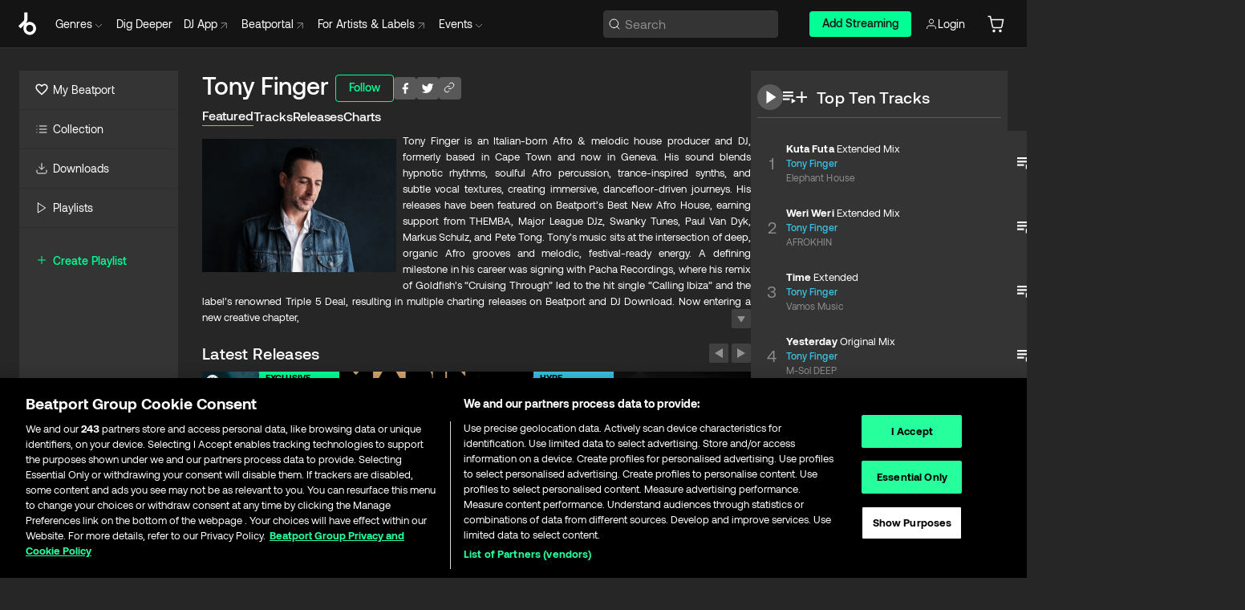

--- FILE ---
content_type: text/html; charset=utf-8
request_url: https://www.beatport.com/nl/artist/tony-finger/57592
body_size: 114485
content:
<!DOCTYPE html><html lang="nl"><head><meta charSet="utf-8" data-next-head=""/><meta name="viewport" content="width=device-width" data-next-head=""/><link rel="canonical" hrefLang="en" href="https://www.beatport.com/artist/tony-finger/57592" data-next-head=""/><link rel="alternate" hrefLang="de" href="https://www.beatport.com/de/artist/tony-finger/57592" data-next-head=""/><link rel="alternate" hrefLang="fr" href="https://www.beatport.com/fr/artist/tony-finger/57592" data-next-head=""/><link rel="alternate" hrefLang="es" href="https://www.beatport.com/es/artist/tony-finger/57592" data-next-head=""/><link rel="alternate" hrefLang="it" href="https://www.beatport.com/it/artist/tony-finger/57592" data-next-head=""/><link rel="alternate" hrefLang="ja" href="https://www.beatport.com/ja/artist/tony-finger/57592" data-next-head=""/><link rel="alternate" hrefLang="pt" href="https://www.beatport.com/pt/artist/tony-finger/57592" data-next-head=""/><link rel="alternate" hrefLang="nl" href="https://www.beatport.com/nl/artist/tony-finger/57592" data-next-head=""/><title data-next-head="">Tony Finger Music &amp; Downloads on Beatport</title><meta property="og:title" content="Tony Finger Music &amp; Downloads on Beatport" data-next-head=""/><meta property="og:description" content="Tony Finger is an Italian-born Afro &amp; melodic house producer and DJ, formerly based in Cape Town and now in Geneva. His sound blends hypnotic rhythms, soulful Afro percussion, trance-inspired synths, and subtle vocal textures, creating immersive, dancefloor-driven journeys. His releases have been featured on Beatport’s Best New Afro House, earning support from THEMBA, Major League DJz, Swanky Tunes, Paul Van Dyk, Markus Schulz, and Pete Tong. Tony’s music sits at the intersection of deep, organic Afro grooves and melodic, festival-ready energy. A defining milestone in his career was signing with Pacha Recordings, where his remix of Goldfish’s “Cruising Through” led to the hit single “Calling Ibiza” and the label’s renowned Triple 5 Deal, resulting in multiple charting releases on Beatport and DJ Download. Now entering a new creative chapter, Tony Finger continues to release fresh music on respected labels including UNION Records, Vamos Music, Café Crème, Vibora Music, and Sound Division / Molto Recordings, refining a sound that resonates from intimate club settings to global dancefloors." data-next-head=""/><meta property="og:image" content="https://geo-media.beatport.com/image_size/590x404/754e8320-2c4a-44d9-a4ca-256d2e72d399.jpg" data-next-head=""/><meta name="twitter:card" content="summary_large_image" data-next-head=""/><meta name="twitter:title" content="Tony Finger Music &amp; Downloads on Beatport" data-next-head=""/><meta name="twitter:description" content="Tony Finger is an Italian-born Afro &amp; melodic house producer and DJ, formerly based in Cape Town and now in Geneva. His sound blends hypnotic rhythms, soulful Afro percussion, trance-inspired synths, and subtle vocal textures, creating immersive, dancefloor-driven journeys. His releases have been featured on Beatport’s Best New Afro House, earning support from THEMBA, Major League DJz, Swanky Tunes, Paul Van Dyk, Markus Schulz, and Pete Tong. Tony’s music sits at the intersection of deep, organic Afro grooves and melodic, festival-ready energy. A defining milestone in his career was signing with Pacha Recordings, where his remix of Goldfish’s “Cruising Through” led to the hit single “Calling Ibiza” and the label’s renowned Triple 5 Deal, resulting in multiple charting releases on Beatport and DJ Download. Now entering a new creative chapter, Tony Finger continues to release fresh music on respected labels including UNION Records, Vamos Music, Café Crème, Vibora Music, and Sound Division / Molto Recordings, refining a sound that resonates from intimate club settings to global dancefloors." data-next-head=""/><meta name="twitter:image" content="https://geo-media.beatport.com/image_size/590x404/754e8320-2c4a-44d9-a4ca-256d2e72d399.jpg" data-next-head=""/><meta name="description" content="Tony Finger is an Italian-born Afro &amp; melodic house producer and DJ, formerly based in Cape Town and now in Geneva. His sound blends hypnotic rhythms, soulful Afro percussion, trance-inspired synths, and subtle vocal textures, creating immersive, dancefloor-driven journeys. His releases have been featured on Beatport’s Best New Afro House, earning support from THEMBA, Major League DJz, Swanky Tunes, Paul Van Dyk, Markus Schulz, and Pete Tong. Tony’s music sits at the intersection of deep, organic Afro grooves and melodic, festival-ready energy. A defining milestone in his career was signing with Pacha Recordings, where his remix of Goldfish’s “Cruising Through” led to the hit single “Calling Ibiza” and the label’s renowned Triple 5 Deal, resulting in multiple charting releases on Beatport and DJ Download. Now entering a new creative chapter, Tony Finger continues to release fresh music on respected labels including UNION Records, Vamos Music, Café Crème, Vibora Music, and Sound Division / Molto Recordings, refining a sound that resonates from intimate club settings to global dancefloors." data-next-head=""/><link rel="icon" type="image/x-icon" href="/images/favicon-48x48.png" data-next-head=""/><link href="https://js.recurly.com/v4/recurly.css" rel="stylesheet" type="text/css" data-next-head=""/><meta name="bp-env" content="production"/><link rel="preload" href="/icons/sprite.svg" as="image"/><link rel="preload" href="/_next/static/media/9617edd9e02a645a-s.p.ttf" as="font" type="font/ttf" crossorigin="anonymous" data-next-font="size-adjust"/><link rel="preload" href="/_next/static/media/9438673d1e72232d-s.p.ttf" as="font" type="font/ttf" crossorigin="anonymous" data-next-font="size-adjust"/><link rel="preload" href="/_next/static/media/db5c0e5da3a6b3a9-s.p.ttf" as="font" type="font/ttf" crossorigin="anonymous" data-next-font="size-adjust"/><script id="google-analytics" data-nscript="beforeInteractive">
                (function(w,d,s,l,i){w[l]=w[l]||[];w[l].push({'gtm.start':
                new Date().getTime(),event:'gtm.js'});var f=d.getElementsByTagName(s)[0],
                j=d.createElement(s),dl=l!='dataLayer'?'&l='+l:'';j.async=true;j.src=
                'https://www.googletagmanager.com/gtm.js?id='+i+dl;f.parentNode.insertBefore(j,f);
                })(window,document,'script','dataLayer','GTM-TXN4GRJ');
            </script><link rel="preload" href="/_next/static/css/875348070ae80ebd.css" as="style"/><link rel="stylesheet" href="/_next/static/css/875348070ae80ebd.css" data-n-g=""/><noscript data-n-css=""></noscript><script defer="" nomodule="" src="/_next/static/chunks/polyfills-42372ed130431b0a.js"></script><script id="ab-tasty" src="https://try.abtasty.com/6a6f6df6afac8eb063d6dbbd68afdcc7.js" defer="" data-nscript="beforeInteractive"></script><script src="https://songbird.cardinalcommerce.com/edge/v1/songbird.js" defer="" data-nscript="beforeInteractive"></script><script id="pap_x2s6df8d" src="https://loopmasters.postaffiliatepro.com/scripts/trackjs.js" defer="" data-nscript="beforeInteractive"></script><script src="/_next/static/chunks/webpack-bf5fa797fa17c78d.js" defer=""></script><script src="/_next/static/chunks/framework-c65ff8b3b39d682e.js" defer=""></script><script src="/_next/static/chunks/main-ac975229676787c4.js" defer=""></script><script src="/_next/static/chunks/pages/_app-bdebefc483220714.js" defer=""></script><script src="/_next/static/chunks/300-af8e55573a317cef.js" defer=""></script><script src="/_next/static/chunks/7642-7da32f6e1a38c097.js" defer=""></script><script src="/_next/static/chunks/1662-bf5a1a51c032dba1.js" defer=""></script><script src="/_next/static/chunks/8359-81582e70ee0933f9.js" defer=""></script><script src="/_next/static/chunks/pages/artist/%5Bdescription%5D/%5Bid%5D-a4199844a4f5aeb3.js" defer=""></script><script src="/_next/static/wq3X6HDhWAAa9oMiZJNhq/_buildManifest.js" defer=""></script><script src="/_next/static/wq3X6HDhWAAa9oMiZJNhq/_ssgManifest.js" defer=""></script><style data-styled="" data-styled-version="6.1.19">.ijeyIR{box-sizing:border-box;display:flex;flex-direction:row;justify-content:center;align-items:center;padding:0.313rem 1rem 0.438rem;gap:0.5rem;border-radius:0.25rem;cursor:pointer;font-family:'aeonikFont','aeonikFont Fallback';font-size:0.875rem;line-height:1.25rem;font-weight:500;color:#141414;}/*!sc*/
.ijeyIR.primary{background:#01FF95;}/*!sc*/
.ijeyIR.primary:hover{background:#00E586;}/*!sc*/
.ijeyIR.primary.primary.disabled{pointer-events:none;color:#343434;background:#5A5A5A;}/*!sc*/
.ijeyIR.outline{border:0.063rem solid;border-image-source:linear-gradient( 0deg,rgba(0,0,0,0.6),rgba(0,0,0,0.6) ),linear-gradient( 0deg,#01FF95,#01FF95 );color:#01FF95;}/*!sc*/
.ijeyIR.outline:hover{border:0.063rem solid;color:#141414;background:#01FF95;}/*!sc*/
.ijeyIR.outline.outline.disabled{background:transparent;color:#01FF95;opacity:50%;}/*!sc*/
.ijeyIR.outline-secondary{border:0.063rem solid;border-color:#8C8C8C;color:#FFFFFF;}/*!sc*/
.ijeyIR.outline-secondary:hover{background:#8C8C8C;}/*!sc*/
.ijeyIR.outline-secondary.outline.disabled{background:transparent;color:#FFFFFF;opacity:50%;}/*!sc*/
.ijeyIR.tertiary{color:#FFFFFF;background:#8C8C8C;}/*!sc*/
.ijeyIR.tertiary:hover{background:#4D4D4D;}/*!sc*/
.ijeyIR.tertiary.tertiary.disabled{background:#8C8C8C;opacity:0.5;}/*!sc*/
.ijeyIR.secondary{color:#FFFFFF;background:#4D4D4D;}/*!sc*/
.ijeyIR.secondary:hover{background:#8C8C8C;}/*!sc*/
.ijeyIR.secondary.disabled{background:#8C8C8C;opacity:0.5;}/*!sc*/
.ijeyIR.danger{color:#FFFFFF;background:#CF222E;}/*!sc*/
.ijeyIR.danger:hover{background:#CF222E;}/*!sc*/
.ijeyIR.danger.disabled{background:#8C8C8C;opacity:0.5;}/*!sc*/
.ijeyIR.transparent,.ijeyIR.transparent-danger{color:#FFFFFF;border:0.125rem solid #5A5A5A;padding:0.313rem 0.75rem;gap:0.375rem;}/*!sc*/
.ijeyIR.transparent:hover{background:#5A5A5A;}/*!sc*/
.ijeyIR.transparent-danger:hover{border:0.125rem solid #CF222E;background:#CF222E;}/*!sc*/
.ijeyIR.link{color:#FFFFFF;}/*!sc*/
.ijeyIR.primary-link{color:#01FF95;}/*!sc*/
.ijeyIR.primary-link.disabled{cursor:default;}/*!sc*/
.ijeyIR.text{color:#B3B3B3;}/*!sc*/
.ijeyIR.text:hover{color:#FFFFFF;text-decoration:underline;}/*!sc*/
.ijeyIR.underline-link{color:#B3B3B3;text-decoration:underline;padding:0.25rem;}/*!sc*/
.ijeyIR.unstyled{background:none;border:none;padding:0;margin:0;color:inherit;background-color:transparent;}/*!sc*/
.ijeyIR.w-100{width:100%;}/*!sc*/
.ijeyIR.w-75{width:75%;}/*!sc*/
.ijeyIR.w-50{width:50%;}/*!sc*/
.ijeyIR.w-25{width:25%;}/*!sc*/
.ijeyIR.squared{padding:0.313rem;}/*!sc*/
data-styled.g1[id="Button-style__ButtonStyled-sc-d61a654-0"]{content:"ijeyIR,"}/*!sc*/
.juetxu{position:relative;margin-left:0.75rem;padding:0.5rem 0;}/*!sc*/
.juetxu a,.juetxu button{display:flex;flex-direction:row;gap:0.3125rem;cursor:pointer;align-items:center;padding:0.313rem 0.25rem 0.438rem 0.25rem;color:#FFFFFF;}/*!sc*/
.juetxu a svg,.juetxu button svg{stroke:#FFFFFF;}/*!sc*/
@media (min-width: 1200px){.juetxu a:hover,.juetxu button:hover{color:#01FF95;}.juetxu a:hover svg,.juetxu button:hover svg{stroke:#01FF95;}}/*!sc*/
@media (min-width: 1200px){.juetxu a,.juetxu button{padding:0;}.juetxu a svg,.juetxu button svg{width:1.3rem;height:1.3rem;}}/*!sc*/
data-styled.g31[id="HeaderCart-style__AccountCartMenuItem-sc-1d237d81-2"]{content:"juetxu,"}/*!sc*/
.NbRgr{position:absolute;top:3.6875rem;left:50%;transform:translate(-50%,1px);transition:opacity 0.2s ease;background:#141414;border-radius:0 0 1rem 1rem;display:block;z-index:900;cursor:default;opacity:0;visibility:hidden;pointer-events:none;box-shadow:0 0.5rem 1.5rem rgba(0,0,0,0.5);}/*!sc*/
.NbRgr[data-dropdown-type='genre']{width:100%;max-width:90rem;}/*!sc*/
.NbRgr[data-dropdown-type='events']{left:auto;min-width:12.5rem;margin:0 0 0 4.75rem;}/*!sc*/
.NbRgr[data-visible='true']{opacity:1;pointer-events:auto;visibility:visible;}/*!sc*/
data-styled.g42[id="HeaderDropdownToggle-style__DropdownMenu-sc-8d48e9cb-0"]{content:"NbRgr,"}/*!sc*/
.bnLgXh{display:flex;flex-direction:column;padding:0.5rem 0;}/*!sc*/
.bnLgXh a{padding:0.5rem 1.5rem;color:#B3B3B3;text-decoration:none;display:flex;align-items:center;transition:background-color 0.2s ease;}/*!sc*/
.bnLgXh a:hover{color:#FFFFFF;}/*!sc*/
.bnLgXh a:hover >svg{stroke:#01FF95;}/*!sc*/
data-styled.g44[id="HeaderEventsSubMenu-style__EventsSubMenuWrapper-sc-d3bdcde1-0"]{content:"bnLgXh,"}/*!sc*/
.enfcr{display:grid;grid-template-columns:1fr;flex-direction:row;justify-content:space-between;align-items:flex-start;width:100%;padding:1.5rem;gap:2rem;}/*!sc*/
data-styled.g50[id="HeaderGenreSubMenu-style__GenreDropDownGrid-sc-41f97c98-4"]{content:"enfcr,"}/*!sc*/
.dLqcKV{display:flex;flex-direction:row;position:absolute;top:0;left:0;right:0;z-index:1000;height:60px;width:100%;font-size:0.875rem;background:#141414;border-bottom:0.0625rem solid #333333;}/*!sc*/
.dLqcKV.header-fixed{position:fixed;}/*!sc*/
.dLqcKV ul> li{display:inline-flex;vertical-align:middle;}/*!sc*/
.dLqcKV span:not(.new_tag){display:flex;flex-direction:row;}/*!sc*/
.dLqcKV span:not(.new_tag) >img{margin-right:0.25rem;}/*!sc*/
.dLqcKV span:not(.new_tag) svg{stroke:#8C8C8C;}/*!sc*/
@keyframes slideDown{from{transform:translateY(-100%);}to{transform:translateY(0);}}/*!sc*/
data-styled.g52[id="Header-style__HeaderWrapper-sc-8ba2c440-0"]{content:"dLqcKV,"}/*!sc*/
.iNvsde{display:flex;flex-direction:row;width:100%;max-width:90rem;margin:0 auto;align-items:center;}/*!sc*/
.iNvsde svg{stroke:#8C8C8C;}/*!sc*/
.iNvsde >ul .dropdown_menu{animation:growDown 300ms ease-in-out forwards;transform-origin:top center;}/*!sc*/
.iNvsde >ul >li{line-height:1.25rem;padding:1.25rem 0.4375rem;cursor:pointer;}/*!sc*/
.iNvsde >ul >li.header_item:not(.dropdown_toggle):hover div{display:flex;}/*!sc*/
.iNvsde >ul >li.account button{padding:0;}/*!sc*/
.iNvsde >ul >li button{font-weight:400;}/*!sc*/
.iNvsde >ul .header_item [aria-expanded="true"] .rotatable svg{stroke:#01FF95;transform:rotate(180deg);margin-top:0.3125rem;}/*!sc*/
.iNvsde >ul .header_item .svg_wrapper{display:flex;align-items:center;height:100%;}/*!sc*/
.iNvsde >ul .header_item .svg_wrapper img{border-radius:50%;}/*!sc*/
.iNvsde >ul .header_item a[target="_blank"]:hover svg{stroke:#01FF95;}/*!sc*/
.iNvsde span{align-items:center;}/*!sc*/
.iNvsde span >img{margin-left:0.125rem;margin-bottom:0.0625rem;}/*!sc*/
@keyframes growDown{0%{transform:scaleY(0);}100%{transform:scaleY(1);}}/*!sc*/
data-styled.g54[id="Header-style__DesktopHeader-sc-8ba2c440-2"]{content:"iNvsde,"}/*!sc*/
.gSbytK{min-width:8rem;margin-left:1rem;}/*!sc*/
.gSbytK >li{padding:0 0 0 0.25rem;}/*!sc*/
.gSbytK >li button{padding:0.8rem 0.75rem 0.5rem 0.25rem;}/*!sc*/
@media (min-width: 768px){.gSbytK{width:100%;}}/*!sc*/
@media (min-width: 1200px){.gSbytK{min-width:44.5rem;}}/*!sc*/
data-styled.g55[id="Header-style__LeftRegion-sc-8ba2c440-3"]{content:"gSbytK,"}/*!sc*/
.kkpwdl{display:flex;justify-content:flex-end;align-items:center;width:100%;padding-right:1.25rem;}/*!sc*/
.kkpwdl .svg_wrapper{display:flex;align-items:center;height:100%;}/*!sc*/
.kkpwdl div.account_avatar{width:2rem;height:2rem;}/*!sc*/
.kkpwdl div.account_avatar img{border-radius:50%;}/*!sc*/
.kkpwdl .subscription_button a{padding:0.313rem 1rem 0.438rem;border-radius:0.25rem;font-weight:500;color:#141414;background:#01FF95;}/*!sc*/
.kkpwdl .subscription_button a:hover{background:#00E586;}/*!sc*/
@media (min-width: 768px){.kkpwdl{min-width:9.5rem;max-width:49.375rem;}}/*!sc*/
@media (min-width: 1200px){.kkpwdl li.search:first-child{width:100%;max-width:28.375rem;padding:0 0.5rem 0 0;}.kkpwdl li.subscription_button{min-width:9rem;}}/*!sc*/
data-styled.g56[id="Header-style__RightRegion-sc-8ba2c440-4"]{content:"kkpwdl,"}/*!sc*/
.jbAoJh{height:1.8125rem;width:1.375rem;margin-right:0.625rem;}/*!sc*/
data-styled.g59[id="Header-style__BeatportLogoLarge-sc-8ba2c440-7"]{content:"jbAoJh,"}/*!sc*/
.dtastp{display:flex;align-items:center;width:100%;max-width:28.375rem;padding:0 1.5rem;}/*!sc*/
.dtastp >button>svg{margin-right:1.25rem;height:1.25rem;stroke-width:0.125rem;}/*!sc*/
data-styled.g62[id="Header-style__HeaderSearchWrapper-sc-8ba2c440-10"]{content:"dtastp,"}/*!sc*/
.biDNjJ{display:flex;flex:1;width:100%;border:0.0625rem solid #383838;border-radius:0.25rem;background:#343434;}/*!sc*/
.biDNjJ:focus-within{border:0.0625rem solid #01FF95;box-shadow:0px 0px 0px 3px rgba(1, 255, 149, 0.15);outline:0.125rem solid transparent;outline-offset:0.125rem;}/*!sc*/
.biDNjJ div:first-child{display:flex;align-items:center;pointer-events:none;margin-left:0.3125rem;}/*!sc*/
.biDNjJ button{display:flex;align-items:center;margin-right:0.625rem;z-index:100000;}/*!sc*/
.biDNjJ img{margin-left:0.3125rem;margin-top:0.0625rem;height:1rem;width:1rem;}/*!sc*/
.biDNjJ input{height:2rem;margin-left:0.3125rem;width:100%;background:inherit;outline:none;border:none;}/*!sc*/
.biDNjJ input::placeholder{color:#8C8C8C;}/*!sc*/
data-styled.g63[id="Header-style__HeaderSearch-sc-8ba2c440-11"]{content:"biDNjJ,"}/*!sc*/
.euLgcx{font-size:max(100%,16px);}/*!sc*/
.euLgcx:focus::placeholder{color:transparent;}/*!sc*/
data-styled.g66[id="Search-style__SearchInput-sc-224b2fdd-1"]{content:"euLgcx,"}/*!sc*/
.fJivyZ{position:fixed;top:3.75rem;left:calc(100% - 370px);width:22.5rem;display:flex;flex-direction:column;gap:0.5rem;font-size:0.875rem;line-height:1.25rem;z-index:999;}/*!sc*/
@media (min-width: 580px){.fJivyZ{left:calc(100% - 385px);}}/*!sc*/
@media (min-width: 768px){.fJivyZ{left:calc(100% - 385px);}}/*!sc*/
@media (min-width: 1200px){.fJivyZ{left:calc(100% - 385px);}}/*!sc*/
@media (min-width: 1440px){.fJivyZ{left:initial;right:calc((100% - 1371px) / 2);}}/*!sc*/
data-styled.g99[id="Notifications-style__Wrapper-sc-212da99e-1"]{content:"fJivyZ,"}/*!sc*/
.eRdJSx{display:flex;flex-direction:row;justify-content:center;align-items:center;float:inline-end;}/*!sc*/
data-styled.g111[id="AddToCart-style__Control-sc-c1c0d228-0"]{content:"eRdJSx,"}/*!sc*/
.gnZIxO{border:none;margin:0;padding:0;font:inherit;background:transparent;cursor:pointer;width:3.75rem;background:#FF53A0;color:#FFFFFF;border-radius:0.25rem 0rem 0rem 0.25rem;padding:0.25rem 0.5rem;font-family:'aeonikFont','aeonikFont Fallback';font-style:normal;font-weight:700;font-size:0.75rem;line-height:1rem;text-align:center;}/*!sc*/
data-styled.g114[id="AddToCart-style__PriceButton-sc-c1c0d228-3"]{content:"gnZIxO,"}/*!sc*/
.cEcpzi{border:none;margin:0;padding:0;font:inherit;background:transparent;cursor:pointer;background:#d64988;border-radius:0rem 0.25rem 0.25rem 0rem;padding:0.25rem;font-weight:700;font-size:0.75rem;line-height:1rem;}/*!sc*/
.cEcpzi i{margin:0.25rem;display:inline-block;vertical-align:middle;border-left:0.25rem solid transparent;border-right:0.25rem solid transparent;border-top:0.25rem solid #FFFFFF;}/*!sc*/
.cEcpzi >div>svg{width:1rem;height:1rem;}/*!sc*/
data-styled.g116[id="AddToCart-style__ArrowButton-sc-c1c0d228-5"]{content:"cEcpzi,"}/*!sc*/
.bZCrsf{display:none;flex-direction:center;justify-content:center;background:#000;padding:4px;font-weight:400;font-size:12px;line-height:16px;border-radius:8px;transition:background 0.2s;background:#141414;color:#FFFFFF;text-align:center;padding:4px 4px;width:86px;position:absolute;z-index:2;filter:none;left:50%;margin-left:-43px;}/*!sc*/
.bZCrsf.top{bottom:155%;}/*!sc*/
.bZCrsf.top:after{position:absolute;content:"";top:100%;left:50%;margin-left:-5px;border:5px solid transparent;border-top-color:#141414;}/*!sc*/
.bZCrsf.top-left{bottom:155%;left:-60%;}/*!sc*/
.bZCrsf.top-left:after{position:absolute;content:"";top:100%;margin-right:-50px;border:5px solid transparent;border-top-color:#141414;}/*!sc*/
.bZCrsf.top-right{bottom:155%;right:-60%;}/*!sc*/
.bZCrsf.top-right:after{position:absolute;content:"";top:100%;margin-left:-50px;border:5px solid transparent;border-top-color:#141414;}/*!sc*/
.bZCrsf.bottom{top:115%;}/*!sc*/
.bZCrsf.bottom:before{position:absolute;content:"";bottom:100%;left:50%;margin-left:-5px;border:5px solid transparent;border-bottom-color:#141414;}/*!sc*/
.bZCrsf.left{right:calc(100% + 0.4rem);top:0;bottom:0;margin:auto 0;left:unset;margin-left:unset;height:1.7rem;padding:0.3rem 0.6rem;width:600px;max-width:max-content;}/*!sc*/
.bZCrsf.left:after{position:absolute;content:"";top:50%;left:100%;margin-top:-5px;border:5px solid transparent;border-left-color:#141414;}/*!sc*/
data-styled.g119[id="Tooltip-style__TooltipContainer-sc-715cbc58-0"]{content:"bZCrsf,"}/*!sc*/
.gMqswG{position:relative;}/*!sc*/
.gMqswG:hover .Tooltip-style__TooltipContainer-sc-715cbc58-0{display:flex;}/*!sc*/
data-styled.g120[id="Tooltip-style__Wrapper-sc-715cbc58-1"]{content:"gMqswG,"}/*!sc*/
.kFZIkq{display:flex;align-items:center;position:relative;}/*!sc*/
.kFZIkq:hover svg{filter:drop-shadow(0 0 7px #fff);}/*!sc*/
.kFZIkq:disabled svg{filter:unset;}/*!sc*/
data-styled.g121[id="AddToPlaylist-style__Control-sc-656bcea4-0"]{content:"kFZIkq,"}/*!sc*/
.hUFVVX{display:flex;align-items:center;position:relative;}/*!sc*/
.hUFVVX:hover svg{filter:drop-shadow(0 0 7px #fff);}/*!sc*/
.hUFVVX:disabled svg{filter:unset;}/*!sc*/
data-styled.g122[id="AddToQueue-style__Control-sc-2c5d32af-0"]{content:"hUFVVX,"}/*!sc*/
.kyoyxE{display:flex;align-items:center;position:relative;}/*!sc*/
.kyoyxE:hover svg{filter:drop-shadow(0 0 7px #FFFFFF);fill:#FFFFFF;}/*!sc*/
.kyoyxE:disabled svg{filter:unset;}/*!sc*/
data-styled.g123[id="Play-style__Control-sc-bdba3bac-0"]{content:"kyoyxE,"}/*!sc*/
.kAYAlh{position:relative;background:#585858;border-radius:4px;padding:6px;transition:background 0.2s;}/*!sc*/
.kAYAlh.disabled{cursor:not-allowed;}/*!sc*/
.kAYAlh.enabled:hover{background:#383838;cursor:pointer;}/*!sc*/
.kAYAlh.enabled:hover .Share-style__ShareLink-sc-377d9d38-2{visibility:visible;opacity:1;}/*!sc*/
data-styled.g127[id="Share-style__Item-sc-377d9d38-3"]{content:"kAYAlh,"}/*!sc*/
.jJBBIf{display:flex;flex-direction:row;justify-content:space-between;align-items:center;gap:8px;}/*!sc*/
data-styled.g128[id="Share-style__Wrapper-sc-377d9d38-4"]{content:"jJBBIf,"}/*!sc*/
.fRfnMo{text-overflow:ellipsis;overflow:hidden;width:auto;}/*!sc*/
data-styled.g133[id="Marquee-style__MarqueeElement-sc-b0373cc7-0"]{content:"fRfnMo,"}/*!sc*/
.cgyUez{overflow:hidden;width:100%;display:grid;grid-auto-flow:column;position:relative;white-space:nowrap;}/*!sc*/
.cgyUez>.Marquee-style__MarqueeElement-sc-b0373cc7-0{display:inline-block;width:max-content;}/*!sc*/
.cgyUez>.Marquee-style__MarqueeElement-sc-b0373cc7-0:nth-child(2){margin-left:16px;visibility:hidden;}/*!sc*/
.cgyUez>.Marquee-style__MarqueeElement-sc-b0373cc7-0{white-space:nowrap;}/*!sc*/
.REvIQ{overflow:hidden;width:100%;display:grid;grid-auto-flow:column;position:relative;}/*!sc*/
.REvIQ>.Marquee-style__MarqueeElement-sc-b0373cc7-0{display:inline-block;width:max-content;}/*!sc*/
.REvIQ>.Marquee-style__MarqueeElement-sc-b0373cc7-0:nth-child(2){margin-left:16px;visibility:hidden;}/*!sc*/
data-styled.g134[id="Marquee-style__MarqueeWrapper-sc-b0373cc7-1"]{content:"cgyUez,REvIQ,"}/*!sc*/
.jauYou{display:grid;grid-template-columns:1fr;width:100%;}/*!sc*/
data-styled.g135[id="Marquee-style__MarqueeGrid-sc-b0373cc7-2"]{content:"jauYou,"}/*!sc*/
.gElEAY{font-family:'aeonikFont','aeonikFont Fallback';font-style:normal;font-weight:500;font-size:11px;line-height:16px;letter-spacing:0.005em;color:#39C0DE;}/*!sc*/
.gElEAY a:hover{text-decoration:underline;}/*!sc*/
data-styled.g136[id="ArtistNames-sc-9ed174b1-0"]{content:"gElEAY,"}/*!sc*/
.cAooPL{position:absolute;right:0;top:0;height:5rem;width:2.5rem;overflow:hidden;transition:width 0.2s ease-in-out;color:#FFFFFF;}/*!sc*/
data-styled.g163[id="Lists-shared-style__ItemControls-sc-6feadcf4-3"]{content:"cAooPL,"}/*!sc*/
.lkYQEm{width:100%;display:flex;flex-direction:column;align-content:center;justify-content:flex-start;white-space:nowrap;overflow:hidden;text-overflow:ellipsis;}/*!sc*/
.lkYQEm a:hover{text-decoration:underline;}/*!sc*/
data-styled.g164[id="Lists-shared-style__MetaRow-sc-6feadcf4-4"]{content:"lkYQEm,"}/*!sc*/
.chcLip{cursor:pointer;}/*!sc*/
data-styled.g165[id="Lists-shared-style__MoreButton-sc-6feadcf4-5"]{content:"chcLip,"}/*!sc*/
.cBBuRu{cursor:pointer;}/*!sc*/
data-styled.g166[id="Lists-shared-style__MoreButtonDots-sc-6feadcf4-6"]{content:"cBBuRu,"}/*!sc*/
.bvzgZS{font-family:'aeonikFont','aeonikFont Fallback';font-style:normal;font-weight:700;font-size:0.688rem;line-height:1.25rem;letter-spacing:0.005em;color:#FFFFFF;}/*!sc*/
.bvzgZS span{font-weight:400;}/*!sc*/
data-styled.g168[id="Lists-shared-style__ItemName-sc-6feadcf4-8"]{content:"bvzgZS,"}/*!sc*/
.cyCktm{display:flex;justify-content:center;font-family:'aeonikFont','aeonikFont Fallback';font-style:normal;font-weight:400;font-size:1.25rem;line-height:2rem;text-align:center;width:2.25rem;min-width:2.25rem;}/*!sc*/
data-styled.g169[id="Lists-shared-style__ItemNumber-sc-6feadcf4-9"]{content:"cyCktm,"}/*!sc*/
.fDbgAE{display:flex;flex-direction:row;align-items:center;justify-content:flex-start;width:calc(100% - 7.813rem);height:100%;position:absolute;left:5rem;overflow-x:clip;padding-right:1rem;}/*!sc*/
data-styled.g170[id="Lists-shared-style__ItemMeta-sc-6feadcf4-10"]{content:"fDbgAE,"}/*!sc*/
.Mcnhe{width:100%;height:100%;position:absolute;display:flex;flex-direction:column;align-items:center;justify-content:center;gap:0.5rem;left:100%;transition:left 0.2s ease-in-out;background:#343434;color:#FFFFFF;}/*!sc*/
.Mcnhe div.actions{width:100%;height:100%;display:flex;align-items:center;justify-content:center;flex-direction:row;gap:0.5rem;padding-left:1.25rem;}/*!sc*/
@media (min-width: 1200px){.Mcnhe div.actions{justify-content:flex-start;}}/*!sc*/
.Mcnhe div.actions span.unavailable{padding:1.25rem;}/*!sc*/
.Mcnhe div.cart-list-actions{display:flex;align-items:center;justify-content:center;}/*!sc*/
.Mcnhe div.cart-actions{width:100%;height:100%;display:flex;align-items:center;justify-content:center;flex-direction:row;gap:1rem;padding-left:0;flex-wrap:wrap;}/*!sc*/
data-styled.g171[id="Lists-shared-style__ItemActions-sc-6feadcf4-11"]{content:"Mcnhe,"}/*!sc*/
.eEYWVW{display:flex;flex-direction:column;text-align:center;align-items:center;justify-content:center;gap:0.5rem;height:100%;width:2.5rem;border-left:0.063rem solid #262626;}/*!sc*/
.eEYWVW.borderless{border-left:none;}/*!sc*/
.eEYWVW .tombstoned{opacity:0.15;}/*!sc*/
.eEYWVW .selectable:hover{opacity:1;}/*!sc*/
data-styled.g172[id="Lists-shared-style__ItemButtons-sc-6feadcf4-12"]{content:"eEYWVW,"}/*!sc*/
.cvwwiK{display:flex;overflow:hidden;max-width:max-content;}/*!sc*/
data-styled.g173[id="Lists-shared-style__TitleRow-sc-6feadcf4-13"]{content:"cvwwiK,"}/*!sc*/
.JQzmD{position:relative;display:flex;flex-direction:row;justify-content:space-between;align-items:center;width:100%;height:5rem;background:#343434;font-family:'aeonikFont','aeonikFont Fallback';font-style:normal;font-weight:400;font-size:0.688rem;line-height:1.25rem;letter-spacing:0.005em;color:#8C8C8C;}/*!sc*/
.JQzmD.current{background:#494949;}/*!sc*/
.JQzmD.current .Lists-shared-style__ItemActions-sc-6feadcf4-11{background:#494949;}/*!sc*/
.JQzmD.tombstoned{background:#282828;}/*!sc*/
.JQzmD.tombstoned a{pointer-events:none;}/*!sc*/
.JQzmD.tombstoned:hover{background:#282828;}/*!sc*/
.JQzmD .Lists-shared-style__ItemControls-sc-6feadcf4-3{overflow:visible;}/*!sc*/
.JQzmD.actions .Lists-shared-style__ItemActions-sc-6feadcf4-11{left:0;}/*!sc*/
.JQzmD .play-hover{display:none;justify-content:center;align-items:center;text-align:center;width:2.25rem;min-width:2.25rem;}/*!sc*/
.JQzmD.no-artwork .Lists-shared-style__ItemMeta-sc-6feadcf4-10{left:0;width:calc(100% - 3.125rem);}/*!sc*/
.JQzmD.partial-artwork .Lists-shared-style__ItemMeta-sc-6feadcf4-10{left:3rem;width:calc(100% - 5rem);}/*!sc*/
@media (min-width: 1200px){.JQzmD.partial-artwork .Lists-shared-style__ItemMeta-sc-6feadcf4-10{width:calc(100% - 3.125rem);}}/*!sc*/
.JQzmD.force-hover span.play{display:none;}/*!sc*/
.JQzmD.force-hover .Lists-shared-style__ItemControls-sc-6feadcf4-3{display:none;width:calc(100% - 3.125rem);}/*!sc*/
.JQzmD.force-hover:hover .play-hover{display:flex;}/*!sc*/
.JQzmD.force-hover:hover .Lists-shared-style__ItemNumber-sc-6feadcf4-9{display:none;}/*!sc*/
.JQzmD.force-hover:hover .Lists-shared-style__TitleRow-sc-6feadcf4-13{max-width:calc(100% - 8.625rem);}/*!sc*/
@media (min-width: 1440px){.JQzmD.force-hover:hover .Lists-shared-style__TitleRow-sc-6feadcf4-13{max-width:calc(100% - 10.5rem);}}/*!sc*/
.JQzmD.force-hover:hover .Lists-shared-style__ItemActions-sc-6feadcf4-11{justify-content:flex-start;left:8.625rem;}/*!sc*/
@media (min-width: 1440px){.JQzmD.force-hover:hover .Lists-shared-style__ItemActions-sc-6feadcf4-11{left:10.5rem;}}/*!sc*/
.JQzmD.force-hover.partial-artwork:hover .Lists-shared-style__ItemActions-sc-6feadcf4-11{left:5.5rem;}/*!sc*/
@media (min-width: 1440px){.JQzmD.force-hover.partial-artwork:hover .Lists-shared-style__ItemActions-sc-6feadcf4-11{left:7.5rem;}}/*!sc*/
.JQzmD.force-hover.no-artwork .Lists-shared-style__ItemMeta-sc-6feadcf4-10{left:0;width:100%;}/*!sc*/
.JQzmD.cart-list .Lists-shared-style__ItemActions-sc-6feadcf4-11{gap:0;}/*!sc*/
.JQzmD.cart-list .Lists-shared-style__ItemActions-sc-6feadcf4-11 div.actions{justify-content:center;}/*!sc*/
.JQzmD.cart-list .Lists-shared-style__ItemActions-sc-6feadcf4-11 div.cart-actions{margin-top:0.5rem;margin-bottom:0.5rem;}/*!sc*/
.JQzmD svg.album-cover{display:none;position:absolute;margin-left:1.25rem;}/*!sc*/
.JQzmD:hover{background:#494949;}/*!sc*/
.JQzmD:hover svg.album-cover{display:inline;}/*!sc*/
.JQzmD:hover .Lists-shared-style__ItemActions-sc-6feadcf4-11{background:#494949;}/*!sc*/
data-styled.g174[id="Lists-shared-style__Item-sc-6feadcf4-14"]{content:"JQzmD,"}/*!sc*/
.elOLyA.row{display:grid;grid-template-columns:repeat(auto-fit,minmax(16.875rem,1fr));gap:0.5rem;padding:1rem 0;width:100%;}/*!sc*/
.elOLyA.row.panel-list{grid-template-columns:repeat(auto-fit,minmax(20rem,1fr));}/*!sc*/
.elOLyA.row.recommended{padding-bottom:0;}/*!sc*/
@media (min-width: 1024px){.elOLyA.row{grid-template-columns:repeat(auto-fit,minmax(20rem,1fr));}}/*!sc*/
.elOLyA.column{display:flex;flex-direction:column;width:100%;gap:0.25rem;padding:1rem 0;}/*!sc*/
.elOLyA .droppable{display:flex;flex-direction:column;gap:0.5rem;}/*!sc*/
data-styled.g175[id="Lists-shared-style__Wrapper-sc-6feadcf4-15"]{content:"elOLyA,"}/*!sc*/
.gnNNLl{display:flex;align-items:center;justify-content:flex-start;position:fixed;bottom:calc(0px + 1rem);right:1rem;height:2.5rem;padding:0 1rem;font-weight:500;background:#39C0DE;border-radius:2rem;color:#141414;overflow:hidden;transition:all 0.5s ease-in-out;z-index:3;max-width:2.5rem;}/*!sc*/
.gnNNLl >svg{min-width:1rem;min-height:1rem;margin-left:-0.2rem;margin-right:0.5rem;}/*!sc*/
.gnNNLl >span{transition:opacity 0.4s ease-in-out;opacity:0;}/*!sc*/
@media (min-width: 1024px){.gnNNLl{bottom:6rem;}.gnNNLl:hover{max-width:15rem;}.gnNNLl:hover >span{opacity:1;}}/*!sc*/
data-styled.g222[id="FeedbackButton-style__ButtonStyled-sc-f2d33d4-0"]{content:"gnNNLl,"}/*!sc*/
.ihbzho{background-color:#343434;display:flex;min-height:25rem;justify-content:center;padding:3rem 1.25rem 11rem 1.25rem;}/*!sc*/
@media (min-width: 1024px){.ihbzho{padding:3rem 1.25rem 7.7rem 1.25rem;}}/*!sc*/
data-styled.g234[id="Footer-style__FooterContainer-sc-b43f8293-0"]{content:"ihbzho,"}/*!sc*/
.fgpLBj{max-width:90rem;width:100%;margin:0 auto;display:flex;justify-content:space-between;gap:2rem 1rem;flex-direction:column;}/*!sc*/
@media (min-width: 768px){.fgpLBj{flex-direction:row;}}/*!sc*/
@media (min-width: 1024px){.fgpLBj{gap:2rem;}}/*!sc*/
@media (min-width: 1200px){.fgpLBj{padding:0 1.5rem;}}/*!sc*/
data-styled.g235[id="Footer-style__FooterMaxWidth-sc-b43f8293-1"]{content:"fgpLBj,"}/*!sc*/
.gUEqWx{display:flex;flex-direction:column;gap:2.5rem;flex:0 1 auto;order:1;min-width:15rem;justify-content:space-between;}/*!sc*/
@media (min-width: 1024px){.gUEqWx{min-width:16.25rem;}}/*!sc*/
data-styled.g236[id="Footer-style__BrandColumnContainer-sc-b43f8293-2"]{content:"gUEqWx,"}/*!sc*/
.byMywd{display:flex;flex-direction:column;justify-content:start;gap:2.5rem;}/*!sc*/
data-styled.g237[id="Footer-style__BrandWrapper-sc-b43f8293-3"]{content:"byMywd,"}/*!sc*/
.doukfB{display:flex;flex-wrap:wrap;align-items:center;gap:1rem;padding-right:0.625rem;}/*!sc*/
data-styled.g238[id="Footer-style__SocialLinksContainer-sc-b43f8293-4"]{content:"doukfB,"}/*!sc*/
.deeKUU{display:flex;flex-wrap:wrap;flex:1 1 auto;row-gap:2rem;max-width:45rem;order:3;justify-content:space-between;gap:1rem;}/*!sc*/
@media (min-width: 768px){.deeKUU{flex-wrap:nowrap;order:2;}}/*!sc*/
data-styled.g239[id="Footer-style__LinksColumnContainer-sc-b43f8293-5"]{content:"deeKUU,"}/*!sc*/
.frffGF{width:100%;}/*!sc*/
@media (min-width: 580px){.frffGF{max-width:10rem;}}/*!sc*/
data-styled.g240[id="Footer-style__LinksGroup-sc-b43f8293-6"]{content:"frffGF,"}/*!sc*/
.eCVjTm{color:#FFFFFF;font-family:'aeonikFont','aeonikFont Fallback';font-style:normal;font-weight:400;font-size:1rem;line-height:1.25rem;margin-bottom:1rem;display:block;}/*!sc*/
@media (min-width: 580px){.eCVjTm{font-size:0.75rem;line-height:1rem;}}/*!sc*/
data-styled.g241[id="Footer-style__GroupTitle-sc-b43f8293-7"]{content:"eCVjTm,"}/*!sc*/
.isQSnn{list-style:none;padding:0;}/*!sc*/
data-styled.g242[id="Footer-style__LinksList-sc-b43f8293-8"]{content:"isQSnn,"}/*!sc*/
.jkWbFH{color:#8C8C8C;font-family:'aeonikFont','aeonikFont Fallback';font-style:normal;font-weight:400;font-size:1rem;line-height:1.25rem;}/*!sc*/
.jkWbFH a,.jkWbFH button{cursor:pointer;}/*!sc*/
.jkWbFH button{text-align:start;font-weight:inherit;font-size:inherit;line-height:inherit;}/*!sc*/
.jkWbFH .listItemLink:hover,.jkWbFH button:hover{color:rgba(255,255,255,0.9);}/*!sc*/
@media (min-width: 580px){.jkWbFH{font-size:0.75rem;line-height:1rem;}}/*!sc*/
data-styled.g243[id="Footer-style__ListItem-sc-b43f8293-9"]{content:"jkWbFH,"}/*!sc*/
.bUSfnx{min-width:10.5rem;min-height:3.25rem;}/*!sc*/
data-styled.g244[id="Footer-style__LogoWrapper-sc-b43f8293-10"]{content:"bUSfnx,"}/*!sc*/
.dleova{display:block;color:#8C8C8C;font-size:0.75rem;font-family:'aeonikFont','aeonikFont Fallback';font-style:normal;font-weight:400;}/*!sc*/
data-styled.g245[id="Footer-style__Copyright-sc-b43f8293-11"]{content:"dleova,"}/*!sc*/
.fDLgIy{display:flex;flex-direction:row;gap:1rem;order:2;}/*!sc*/
@media (min-width: 768px){.fDLgIy{flex-direction:column;}}/*!sc*/
.fDLgIy a{width:fit-content;}/*!sc*/
data-styled.g246[id="Footer-style__MobileAppLinks-sc-b43f8293-12"]{content:"fDLgIy,"}/*!sc*/
.goQabg{display:flex;flex-direction:row;min-width:171px;width:208px;max-width:320px;position:sticky;max-height:calc(100vh - (60px + 7.625rem));top:calc(60px + 1.75rem);margin-left:1.5rem;}/*!sc*/
.goQabg .sidebar-content{background-color:#343434;flex:1;}/*!sc*/
.goQabg .sidebar-resizer{flex-grow:0;flex-shrink:0;flex-basis:0.375rem;justify-self:flex-end;cursor:col-resize;resize:horizontal;}/*!sc*/
.goQabg .sidebar-resizer:hover{width:0.1875rem;background-color:#141414;}/*!sc*/
data-styled.g247[id="Sidebar-style__DesktopSidebar-sc-800fab19-0"]{content:"goQabg,"}/*!sc*/
.kESCaB{position:relative;display:flex;align-items:center;font-size:1.25rem;padding:0.25rem 1.5rem;line-height:1.75rem;transition:all 0.1s ease-in-out;width:max-content;cursor:pointer;}/*!sc*/
@media (min-width: 1200px){.kESCaB{border-bottom:0.0625rem solid #2D2D2D;padding:0.75rem 1.25rem;margin-left:0;font-size:0.875rem;line-height:1.5rem;width:auto;}.kESCaB:hover{cursor:pointer;background-color:#2D2D2D;box-shadow:inset 0.125rem 0 0 0 #01FF95;}}/*!sc*/
.kESCaB svg{margin-right:0.5rem;width:1.5rem!important;height:auto!important;}/*!sc*/
.kESCaB .forward-arrow{width:0.9rem!important;height:0.9rem!important;margin-left:0.375rem;}/*!sc*/
@media (min-width: 1200px){.kESCaB svg{margin-right:0.375rem;width:1rem!important;height:1rem!important;}}/*!sc*/
data-styled.g254[id="Sidebar-style__SidebarLink-sc-800fab19-7"]{content:"kESCaB,"}/*!sc*/
.keYBJI{margin:0.5rem auto;background-color:#333333;width:calc(100% - 2 * 0.9375rem);height:0.0625rem;}/*!sc*/
data-styled.g257[id="Sidebar-style__HorizontalBar-sc-800fab19-10"]{content:"keYBJI,"}/*!sc*/
.kiDEvL{color:#01FF95;text-transform:capitalize;font-weight:500;font-size:1rem;align-items:flex-start;}/*!sc*/
.kiDEvL a{display:flex;align-items:center;}/*!sc*/
.kiDEvL:hover{color:#00E586;}/*!sc*/
@media (min-width: 1200px){.kiDEvL{font-size:0.875rem;}}/*!sc*/
.kiDEvL svg{margin-right:0.375rem;}/*!sc*/
data-styled.g260[id="Sidebar-style__CreatePlaylist-sc-800fab19-13"]{content:"kiDEvL,"}/*!sc*/
.dQXolN{flex-grow:1;display:flex;flex-direction:column;min-height:0;padding:0 1.25rem;}/*!sc*/
.dQXolN .element{margin:0.8rem 0;}/*!sc*/
.dQXolN .mobile-playlist-element{margin-bottom:1.5rem;}/*!sc*/
.dQXolN .mobile-playlist-element:first-of-type{margin-top:1rem;}/*!sc*/
.dQXolN.content{height:3.75rem;min-height:3.75rem;max-height:3.75rem;}/*!sc*/
.dQXolN.scrollable{flex-grow:1;overflow:auto;min-height:0;}/*!sc*/
.dQXolN.scrollable::-webkit-scrollbar{width:0rem;}/*!sc*/
.dQXolN.scrollable::-webkit-scrollbar-track{background-color:#343434;}/*!sc*/
.dQXolN.scrollable::-webkit-scrollbar-thumb{background-color:#2D2D2D;}/*!sc*/
.dQXolN.scrollable:hover::-webkit-scrollbar{width:0.3125rem;}/*!sc*/
data-styled.g262[id="Sidebar-style__PlaylistSectionContent-sc-800fab19-15"]{content:"dQXolN,"}/*!sc*/
.eNoXKa{position:relative;height:calc(100% - 12.9375rem);width:100%;}/*!sc*/
.eNoXKa div.wrapper{position:absolute;top:0;bottom:0;left:0;width:100%;display:flex;flex-direction:column;}/*!sc*/
data-styled.g263[id="Sidebar-style__PlaylistSectionContainer-sc-800fab19-16"]{content:"eNoXKa,"}/*!sc*/
.hyrOKP{position:relative;width:100%;background:#262626;min-height:calc(100vh - 60px);display:flex;justify-content:center;}/*!sc*/
data-styled.g264[id="MainLayout-style__MainWrapper-sc-897186c1-0"]{content:"hyrOKP,"}/*!sc*/
.gWbuuW{padding:1.75rem 0;width:100%;max-width:1420px;display:flex;margin-top:60px;}/*!sc*/
data-styled.g265[id="MainLayout-style__Main-sc-897186c1-1"]{content:"gWbuuW,"}/*!sc*/
.evSNZg{width:100%;padding:0 1.5rem;display:flex;flex-direction:column;justify-content:start;}/*!sc*/
@media (min-width: 1024px){.evSNZg{width:calc( 100% - 208px );}}/*!sc*/
data-styled.g266[id="MainLayout-style__MainContent-sc-897186c1-2"]{content:"evSNZg,"}/*!sc*/
.dUdjma{font-family:'aeonikFont','aeonikFont Fallback';font-style:normal;font-weight:400;font-size:12px;line-height:16px;height:16px;overflow:hidden;color:#8C8C8C;}/*!sc*/
.dUdjma a:hover{text-decoration:underline;cursor:pointer;}/*!sc*/
data-styled.g293[id="ReleaseCard-style__CardLink-sc-32484474-0"]{content:"dUdjma,"}/*!sc*/
.eljCcB{display:block;width:100%;height:20px;overflow:hidden;}/*!sc*/
data-styled.g294[id="ReleaseCard-style__CropLink-sc-32484474-1"]{content:"eljCcB,"}/*!sc*/
.jiblvc{display:flex;max-width:max-content;align-items:flex-end;overflow:hidden;}/*!sc*/
data-styled.g295[id="ReleaseCard-style__ReleaseNameWrapper-sc-32484474-2"]{content:"jiblvc,"}/*!sc*/
.kzlnuP{font-family:'aeonikFont','aeonikFont Fallback';font-style:normal;font-weight:500;font-size:0.875rem;line-height:20px;letter-spacing:-0.0025em;overflow:hidden;color:#FFFFFF;}/*!sc*/
.kzlnuP:hover{text-decoration:underline;cursor:pointer;}/*!sc*/
data-styled.g296[id="ReleaseCard-style__ReleaseName-sc-32484474-3"]{content:"kzlnuP,"}/*!sc*/
.cgQlYU{display:flex;flex-direction:column;align-items:flex-start;justify-content:flex-start;width:100%;transition:top 0.2s ease-in-out;padding:8px;gap:4px;}/*!sc*/
data-styled.g297[id="ReleaseCard-style__Meta-sc-32484474-4"]{content:"cgQlYU,"}/*!sc*/
.kBaNys{width:100%;height:70px;display:flex;flex-direction:row;align-items:center;justify-content:center;flex-wrap:wrap;gap:0.75rem;padding:8px;}/*!sc*/
@media (min-width: 1024px){.kBaNys{height:24px;justify-content:space-between;gap:4px;padding:0 0 0 4px;flex-wrap:nowrap;}.kBaNys:last-child span{border-radius:0!important;}.kBaNys:last-child span.price{padding-inline:0;width:4rem;}.kBaNys:last-child span.arrow{width:1.5rem;}}/*!sc*/
data-styled.g298[id="ReleaseCard-style__Actions-sc-32484474-5"]{content:"kBaNys,"}/*!sc*/
.hjfIqN{display:flex;}/*!sc*/
.hjfIqN >:first-child{padding:0.25rem;}/*!sc*/
.hjfIqN >:first-child +*{padding:0.3125rem;}/*!sc*/
data-styled.g299[id="ReleaseCard-style__ActionsControls-sc-32484474-6"]{content:"hjfIqN,"}/*!sc*/
.gZMucT{display:flex;align-items:center;justify-content:center;position:absolute;width:100%;height:125px;top:150%;transition:top 0.2s ease-in-out;overflow:hidden;background:#343434;color:#FFFFFF;}/*!sc*/
@media (min-width: 1024px){.gZMucT{height:24px;background:#696969;visibility:hidden;opacity:0;transition:opacity 0.2s ease-in-out;}}/*!sc*/
data-styled.g300[id="ReleaseCard-style__CardActions-sc-32484474-7"]{content:"gZMucT,"}/*!sc*/
.fgTAYP{cursor:pointer;padding:0 16px;background:#343434;cursor:pointer;}/*!sc*/
data-styled.g301[id="ReleaseCard-style__CardButton-sc-32484474-8"]{content:"fgTAYP,"}/*!sc*/
.bhebzc{width:100%;display:flex;flex-direction:row;align-items:center;justify-content:center;gap:8px;background:#343434;border-top:1px solid #262626;z-index:1;}/*!sc*/
@media (min-width: 1024px){.bhebzc{display:none;}}/*!sc*/
data-styled.g302[id="ReleaseCard-style__CardControls-sc-32484474-9"]{content:"bhebzc,"}/*!sc*/
.jWRoyU{position:absolute;top:0;right:0;z-index:1;display:flex;flex-direction:column;font-family:'aeonikFont','aeonikFont Fallback';font-style:normal;font-weight:700;font-size:11px;line-height:16px;color:black;width:100px;}/*!sc*/
.jWRoyU div{padding:0 8px;}/*!sc*/
.jWRoyU div.hype{background:#39C0DE;}/*!sc*/
.jWRoyU div.exclusive{background:#01FF95;}/*!sc*/
.jWRoyU div.preorder{background:#E58900;}/*!sc*/
data-styled.g303[id="ReleaseCard-style__Badges-sc-32484474-10"]{content:"jWRoyU,"}/*!sc*/
.ehuJsC{display:block;position:relative;}/*!sc*/
data-styled.g304[id="ReleaseCard-style__ImageWrapper-sc-32484474-11"]{content:"ehuJsC,"}/*!sc*/
.ievKmy{position:relative;overflow:hidden;width:100%;display:flex;flex-direction:column;background:#343434;}/*!sc*/
.ievKmy.actions .ReleaseCard-style__CardActions-sc-32484474-7{top:calc(100% - 50px);visibility:visible;opacity:1;}/*!sc*/
@media (min-width: 1024px){.ievKmy{max-width:17.8125rem;}.ievKmy .ReleaseCard-style__CardActions-sc-32484474-7{top:unset;bottom:0;}.ievKmy:hover .ReleaseCard-style__CardActions-sc-32484474-7{visibility:visible;opacity:1;}}/*!sc*/
@media (min-width: 1440px){.ievKmy{max-width:14.15rem;}}/*!sc*/
data-styled.g305[id="ReleaseCard-style__Wrapper-sc-32484474-12"]{content:"ievKmy,"}/*!sc*/
.kfHVZn{display:flex;flex-direction:row;justify-content:flex-stary;align-items:center;padding-bottom:4px;}/*!sc*/
.kfHVZn div.title{width:100%;}/*!sc*/
data-styled.g329[id="Panel-style__Heading-sc-638eed41-0"]{content:"kfHVZn,"}/*!sc*/
.daMnIx{display:flex;flex-direction:column;padding-bottom:4px;}/*!sc*/
data-styled.g330[id="Panel-style__Wrapper-sc-638eed41-1"]{content:"daMnIx,"}/*!sc*/
.dhICQA{display:flex;width:24px;height:24px;border-radius:2px;margin-left:4px;background-color:#5A5A5A;opacity:0.5;}/*!sc*/
.dhICQA:hover{opacity:1;}/*!sc*/
data-styled.g331[id="Carousel-style__ButtonBackground-sc-67d0d2b0-0"]{content:"dhICQA,"}/*!sc*/
.kFEbbT{display:flex;flex-direction:row;white-space:nowrap;padding-right:0;}/*!sc*/
data-styled.g332[id="Carousel-style__Actions-sc-67d0d2b0-1"]{content:"kFEbbT,"}/*!sc*/
.iwDBsf{width:100%;cursor:pointer;}/*!sc*/
.iwDBsf span{display:block;width:100%;height:4px;margin:8px 0;background:#5c5c5c;}/*!sc*/
.iwDBsf.active span{background:#b3b3b3;}/*!sc*/
data-styled.g333[id="Carousel-style__Dot-sc-67d0d2b0-2"]{content:"iwDBsf,"}/*!sc*/
.klbABE{display:flex;flex-direction:row;align-items:center;justify-content:center;gap:2px;padding:8px 0;}/*!sc*/
data-styled.g334[id="Carousel-style__Dots-sc-67d0d2b0-3"]{content:"klbABE,"}/*!sc*/
.fNsetf{opacity:0;display:none;width:100%;height:auto;}/*!sc*/
.fNsetf.active{display:contents;animation:fade 0.7s ease-in-out forwards;}/*!sc*/
@keyframes fade{from{opacity:0.7;}to{opacity:1;}}/*!sc*/
data-styled.g335[id="Carousel-style__Item-sc-67d0d2b0-4"]{content:"fNsetf,"}/*!sc*/
.fptYXr{position:relative;}/*!sc*/
.fptYXr.no-margin{margin:0 -24px;}/*!sc*/
@media (min-width: 580px){.fptYXr.no-margin{margin:0;}}/*!sc*/
@media (min-width: 1024px){.fptYXr:hover .Carousel-style__PrevButton-sc-67d0d2b0-5,.fptYXr:hover .Carousel-style__NextButton-sc-67d0d2b0-6{opacity:1;visibility:visible;display:block;}}/*!sc*/
data-styled.g338[id="Carousel-style__Items-sc-67d0d2b0-7"]{content:"fptYXr,"}/*!sc*/
.cCwhGt{display:flex;flex-direction:column;}/*!sc*/
data-styled.g339[id="Carousel-style__Wrapper-sc-67d0d2b0-8"]{content:"cCwhGt,"}/*!sc*/
.jptuUt{font-family:'aeonikFont','aeonikFont Fallback';font-weight:500;font-style:normal;font-size:1.25rem;line-height:30px;letter-spacing:0.3px;}/*!sc*/
data-styled.g342[id="Typography-style__HeadingH2-sc-ffbbda25-1"]{content:"jptuUt,"}/*!sc*/
.fGHnif{display:flex;flex-direction:row;gap:8px;width:100%;padding:4px 0;}/*!sc*/
data-styled.g347[id="GridSlider-style__GridRow-sc-d15c2b15-0"]{content:"fGHnif,"}/*!sc*/
.euiBfD{display:flex;flex-direction:column;justify-content:space-between;}/*!sc*/
data-styled.g348[id="GridSlider-style__GridWrapper-sc-d15c2b15-1"]{content:"euiBfD,"}/*!sc*/
.jOvhlT{display:flex;flex-direction:row;justify-content:flex-start;align-items:center;gap:12px;height:34px;padding-right:12px;border-radius:22.5px;transition:background 0.2s;cursor:pointer;}/*!sc*/
.jOvhlT:hover{background:#343434;}/*!sc*/
data-styled.g493[id="CollectionControls-style__Controls-sc-3a6a5b4a-0"]{content:"jOvhlT,"}/*!sc*/
.cgOZtR{display:flex;flex-direction:row;justify-content:flex-start;align-items:center;gap:16px;}/*!sc*/
data-styled.g494[id="CollectionControls-style__Wrapper-sc-3a6a5b4a-1"]{content:"cgOZtR,"}/*!sc*/
.iTWPTm{padding-right:24px;}/*!sc*/
data-styled.g496[id="TopTracks-style__TitleContainer-sc-e1bea81d-1"]{content:"iTWPTm,"}/*!sc*/
.bFOIjG{display:flex;flex-direction:row;justify-content:flex-end;}/*!sc*/
data-styled.g497[id="TopTracks-style__Footer-sc-e1bea81d-2"]{content:"bFOIjG,"}/*!sc*/
.beOVXJ{background:#5a5a5a;width:100%;height:1px;margin:4px 0 0 0;}/*!sc*/
data-styled.g498[id="TopTracks-style__Line-sc-e1bea81d-3"]{content:"beOVXJ,"}/*!sc*/
.gIhYGh .Lists-shared-style__ItemName-sc-6feadcf4-8{font-size:13px;}/*!sc*/
.gIhYGh .Lists-shared-style__Item-sc-6feadcf4-14 div{font-size:12px;}/*!sc*/
@media (min-width: 1200px){.gIhYGh{padding:16px 8px 0px;background:#343434;}}/*!sc*/
data-styled.g499[id="TopTracks-style__Wrapper-sc-e1bea81d-4"]{content:"gIhYGh,"}/*!sc*/
.dOaxLS{font-family:'aeonikFont','aeonikFont Fallback';font-style:normal;font-weight:500;font-size:16px;line-height:24px;letter-spacing:-0.011em;color:#FFFFFF;}/*!sc*/
.dOaxLS.active{border-bottom:1px solid #01FF95;}/*!sc*/
data-styled.g504[id="HeadingWithBreadcrumb-style__Item-sc-e8c80757-0"]{content:"dOaxLS,"}/*!sc*/
.kiAOKR{justify-content:flex-start;align-items:center;flex-direction:row;display:flex;width:100%;gap:16px;}/*!sc*/
data-styled.g505[id="HeadingWithBreadcrumb-style__Breadcrumb-sc-e8c80757-1"]{content:"kiAOKR,"}/*!sc*/
.bYeRny{font-family:'aeonikFont','aeonikFont Fallback';font-style:normal;font-weight:500;font-size:30px;line-height:36px;padding-bottom:8px;margin-right:8px;color:#FFFFFF;}/*!sc*/
data-styled.g506[id="HeadingWithBreadcrumb-style__Title-sc-e8c80757-2"]{content:"bYeRny,"}/*!sc*/
.cgfCgj{justify-content:flex-start;align-items:flex-start;flex-direction:column;display:flex;width:100%;gap:8px;}/*!sc*/
@media (min-width: 580px){.cgfCgj{flex-direction:row;align-items:center;}}/*!sc*/
data-styled.g507[id="HeadingWithBreadcrumb-style__TitleWrapper-sc-e8c80757-3"]{content:"cgfCgj,"}/*!sc*/
.jawrBR{justify-content:flex-start;align-items:center;flex-direction:row;display:flex;gap:8px;}/*!sc*/
data-styled.g508[id="HeadingWithBreadcrumb-style__ActionsWrapper-sc-e8c80757-4"]{content:"jawrBR,"}/*!sc*/
.cwUgxi{justify-content:flex-start;align-items:center;flex-direction:column;width:100%;display:flex;gap:8px;}/*!sc*/
data-styled.g509[id="HeadingWithBreadcrumb-style__Wrapper-sc-e8c80757-5"]{content:"cwUgxi,"}/*!sc*/
.hdWnir{width:100%;display:flex;flex-direction:row;justify-content:flex-start;align-items:center;gap:8px;margin-bottom:8px;}/*!sc*/
data-styled.g510[id="HeadingWithBreadcrumb-style__ImageWrapper-sc-e8c80757-6"]{content:"hdWnir,"}/*!sc*/
.kuOaBo{display:inline-block;float:right;width:24px;height:24px;border-radius:2px;margin-left:4px;background-color:#5A5A5A;opacity:0.5;}/*!sc*/
.kuOaBo:hover{opacity:1;}/*!sc*/
data-styled.g512[id="ArtistPage-style__ButtonBackground-sc-981f07b-0"]{content:"kuOaBo,"}/*!sc*/
.eCBOqP{width:100%;text-align:justify;font-family:'aeonikFont','aeonikFont Fallback';font-style:normal;font-weight:400;font-size:13px;line-height:20px;}/*!sc*/
data-styled.g513[id="ArtistPage-style__ArtistBio-sc-981f07b-1"]{content:"eCBOqP,"}/*!sc*/
.chCVxk{width:100%;padding:8px 8px 8px 0;float:left;}/*!sc*/
@media (min-width: 580px){.chCVxk{max-width:250px;}}/*!sc*/
data-styled.g514[id="ArtistPage-style__ArtistImage-sc-981f07b-2"]{content:"chCVxk,"}/*!sc*/
.hLjRCn{width:100%;padding-bottom:16px;}/*!sc*/
data-styled.g515[id="ArtistPage-style__ArtistMeta-sc-981f07b-3"]{content:"hLjRCn,"}/*!sc*/
.cukjyv{width:100%;display:flex;flex-direction:column;}/*!sc*/
data-styled.g516[id="ArtistPage-style__MainSection-sc-981f07b-4"]{content:"cukjyv,"}/*!sc*/
.emDajY{flex-direction:column;gap:24px;}/*!sc*/
.emDajY h2{white-space:nowrap;}/*!sc*/
@media (min-width: 768px){.emDajY{display:flex;width:260px;min-width:260px;}}/*!sc*/
@media (min-width: 1200px){.emDajY{display:flex;width:320px;min-width:320px;}}/*!sc*/
@media (min-width: 1440px){.emDajY{display:flex;width:360px;min-width:360px;}}/*!sc*/
data-styled.g517[id="ArtistPage-style__RightSeciton-sc-981f07b-5"]{content:"emDajY,"}/*!sc*/
.eOiRmG{display:flex;flex-direction:row;gap:24px;}/*!sc*/
data-styled.g518[id="ArtistPage-style__Wrapper-sc-981f07b-6"]{content:"eOiRmG,"}/*!sc*/
</style></head><body class="__variable_a8b512"><div id="__next"><div><div id="bp-header"><div class="Header-style__HeaderWrapper-sc-8ba2c440-0 dLqcKV header-fixed"><div class="Header-style__DesktopHeader-sc-8ba2c440-2 iNvsde"><ul class="Header-style__LeftRegion-sc-8ba2c440-3 gSbytK"><li><a href="/nl"><img src="/images/beatport-logo-icon.svg" alt="Beatport Logo" class="Header-style__BeatportLogoLarge-sc-8ba2c440-7 jbAoJh"/></a></li><li class="header_item dropdown_toggle genre_toggle"><button type="button" class="Button-style__ButtonStyled-sc-d61a654-0 ijeyIR unstyled" id="genre-dropdown-menu-button" aria-haspopup="menu" aria-expanded="false" aria-controls="genre-dropdown-menu" aria-label="Genres menu"><span class="rotatable">Genres<svg role="img" fill="#8C8C8C" width="16" height="16" data-testid="icon-drop-down" focusable="false" style="min-height:16;min-width:16"><title></title><use href="/icons/sprite.svg#drop-down"></use></svg></span></button><div id="genre-dropdown-menu" aria-labelledby="genre-dropdown-menu-button" data-visible="false" data-dropdown-type="genre" class="HeaderDropdownToggle-style__DropdownMenu-sc-8d48e9cb-0 NbRgr"><div role="menu" aria-labelledby="genres-dropdown-menu" class="HeaderGenreSubMenu-style__GenreDropDownGrid-sc-41f97c98-4 enfcr"></div></div></li><li class="header_item"><a data-testid="header-mainnav-link-staffpicks" href="/nl/staff-picks"><span>Dig Deeper</span></a></li><li class="header_item"><a data-testid="header-mainnav-link-djapp" target="_blank" rel="noopener noreferrer" href="https://dj.beatport.com/"><span>DJ App<svg role="img" fill="#8C8C8C" width="16" height="16" data-testid="icon-menu-arrow" focusable="false" style="min-height:16;min-width:16"><title></title><use href="/icons/sprite.svg#menu-arrow"></use></svg></span></a></li><li class="header_item"><a data-testid="header-mainnav-link-beatport" target="_blank" rel="noopener noreferrer" href="https://www.beatportal.com/"><span>Beatportal<svg role="img" fill="#8C8C8C" width="16" height="16" data-testid="icon-menu-arrow" focusable="false" style="min-height:16;min-width:16"><title></title><use href="/icons/sprite.svg#menu-arrow"></use></svg></span></a></li><li class="header_item"><a data-testid="header-mainnav-link-artists-labels" target="_blank" rel="noopener noreferrer" href="https://greenroom.beatport.com/"><span>For Artists &amp; Labels<svg role="img" fill="#8C8C8C" width="16" height="16" data-testid="icon-menu-arrow" focusable="false" style="min-height:16;min-width:16"><title></title><use href="/icons/sprite.svg#menu-arrow"></use></svg></span></a></li><li class="header_item dropdown_toggle"><button type="button" class="Button-style__ButtonStyled-sc-d61a654-0 ijeyIR unstyled" id="events-dropdown-menu-button" aria-haspopup="menu" aria-expanded="false" aria-controls="events-dropdown-menu" aria-label="Events menu"><span class="rotatable">Events<svg role="img" fill="#8C8C8C" width="16" height="16" data-testid="icon-drop-down" focusable="false" style="min-height:16;min-width:16"><title></title><use href="/icons/sprite.svg#drop-down"></use></svg></span></button><div id="events-dropdown-menu" aria-labelledby="events-dropdown-menu-button" data-visible="false" data-dropdown-type="events" class="HeaderDropdownToggle-style__DropdownMenu-sc-8d48e9cb-0 NbRgr"><div role="menu" class="HeaderEventsSubMenu-style__EventsSubMenuWrapper-sc-d3bdcde1-0 bnLgXh"><a href="http://greenroom.beatport.com/tickets?utm_medium=bp_store_banner&amp;utm_source=bp_store&amp;utm_campaign=2025_evergreen_greenroom&amp;utm_content=banner" target="_blank" rel="noopener noreferrer" role="menuitem">Voor Promotors<svg role="img" fill="#8C8C8C" width="16" height="16" data-testid="icon-menu-arrow" focusable="false" style="min-height:16;min-width:16"><title></title><use href="/icons/sprite.svg#menu-arrow"></use></svg></a><a href="http://beatportal.com/events?utm_source=beatport&amp;utm_medium=banner&amp;utm_campaign=header_banner" target="_blank" rel="noopener noreferrer" role="menuitem">Aankomende evenementen<svg role="img" fill="#8C8C8C" width="16" height="16" data-testid="icon-menu-arrow" focusable="false" style="min-height:16;min-width:16"><title></title><use href="/icons/sprite.svg#menu-arrow"></use></svg></a></div></div></li></ul><ul class="Header-style__RightRegion-sc-8ba2c440-4 kkpwdl"><li class="search"><div id="site-search" class="Header-style__HeaderSearchWrapper-sc-8ba2c440-10 dtastp"><div class="Header-style__HeaderSearch-sc-8ba2c440-11 biDNjJ"><div><svg role="img" fill="#8C8C8C" width="16" height="16" data-testid="icon-search" focusable="false" style="min-height:16;min-width:16"><title></title><use href="/icons/sprite.svg#search"></use></svg></div><input id="search-field" name="search-field" data-testid="header-search-input" placeholder="Zoeken" aria-label="Zoeken" type="search" autoComplete="no-username" class="Search-style__SearchInput-sc-224b2fdd-1 euLgcx" value=""/></div></div></li><li class="subscription_button"><a href="/nl/subscriptions">Streaming toevoegen</a></li><li class="header_item account"><button type="button" class="Button-style__ButtonStyled-sc-d61a654-0 ijeyIR link"><svg role="img" fill="none" width="16px" height="16px" data-testid="icon-person" focusable="false" style="min-height:16px;min-width:16px"><title></title><use href="/icons/sprite.svg#person"></use></svg><span>Inloggen</span></button></li><li class="header_item" data-testid="header-mainnav-link-cart"><div class="HeaderCart-style__AccountCartMenuItem-sc-1d237d81-2 juetxu"><a data-testid="header-mainnav-link-cart" role="button" tabindex="0" href="/nl/cart"><svg role="img" fill="none" width="1.5rem" height="1.5rem" data-testid="icon-shopping-cart" focusable="false" style="min-height:1.5rem;min-width:1.5rem"><title></title><use href="/icons/sprite.svg#shopping-cart"></use></svg></a></div></li></ul></div></div></div><div class="MainLayout-style__MainWrapper-sc-897186c1-0 hyrOKP"><main class="MainLayout-style__Main-sc-897186c1-1 gWbuuW"><div class="Notifications-style__Wrapper-sc-212da99e-1 fJivyZ"></div><div style="width:208px" id="sidebar-menu" class="Sidebar-style__DesktopSidebar-sc-800fab19-0 goQabg"><div class="sidebar-content"><ul aria-label="sidebar"><li><a data-testid="sidebar-nav-my-beatport" href="/my-beatport" class="Sidebar-style__SidebarLink-sc-800fab19-7 kESCaB"><svg style="height:13px;width:14px" viewBox="0 0 14 13" fill="none" xmlns="http://www.w3.org/2000/svg"><path d="M9.9987 0C8.8387 0 7.72536 0.54 6.9987 1.39333C6.27203 0.54 5.1587 0 3.9987 0C1.94536 0 0.332031 1.61333 0.332031 3.66667C0.332031 6.18667 2.5987 8.24 6.03203 11.36L6.9987 12.2333L7.96536 11.3533C11.3987 8.24 13.6654 6.18667 13.6654 3.66667C13.6654 1.61333 12.052 0 9.9987 0ZM7.06537 10.3667L6.9987 10.4333L6.93203 10.3667C3.7587 7.49333 1.66536 5.59333 1.66536 3.66667C1.66536 2.33333 2.66536 1.33333 3.9987 1.33333C5.02536 1.33333 6.02536 1.99333 6.3787 2.90667H7.62536C7.97203 1.99333 8.97203 1.33333 9.9987 1.33333C11.332 1.33333 12.332 2.33333 12.332 3.66667C12.332 5.59333 10.2387 7.49333 7.06537 10.3667Z" fill="white"></path></svg>Mijn Beatport</a></li><li><a data-testid="sidebar-nav-collection" href="/library" class="Sidebar-style__SidebarLink-sc-800fab19-7 kESCaB"><svg style="height:16px;width:16px" viewBox="0 0 16 16" fill="none" xmlns="http://www.w3.org/2000/svg"><path d="M5.33203 4H13.9987" stroke="white" stroke-linecap="round" stroke-linejoin="round"></path><path d="M5.33203 8H13.9987" stroke="white" stroke-linecap="round" stroke-linejoin="round"></path><path d="M5.33203 12H13.9987" stroke="white" stroke-linecap="round" stroke-linejoin="round"></path><path d="M2 4H2.00667" stroke="white" stroke-linecap="round" stroke-linejoin="round"></path><path d="M2 8H2.00667" stroke="white" stroke-linecap="round" stroke-linejoin="round"></path><path d="M2 12H2.00667" stroke="white" stroke-linecap="round" stroke-linejoin="round"></path></svg>Verzameling</a></li><li><a data-testid="sidebar-nav-downloads" href="/library/downloads" class="Sidebar-style__SidebarLink-sc-800fab19-7 kESCaB"><svg style="height:16px;width:16px" viewBox="0 0 16 16" fill="none" xmlns="http://www.w3.org/2000/svg"><path d="M2 10.0003V12.667C2 13.4003 2.6 14.0003 3.33333 14.0003H12.6667C13.0203 14.0003 13.3594 13.8598 13.6095 13.6098C13.8595 13.3598 14 13.0206 14 12.667V10.0003M11.3333 6.00033L8 9.33366L4.66667 6.00033M8 8.53366V1.66699" stroke="white" stroke-linecap="round" stroke-linejoin="round"></path></svg>Downloads</a></li><li><a data-testid="sidebar-nav-playlists" href="/library/playlists" class="Sidebar-style__SidebarLink-sc-800fab19-7 kESCaB"><svg width="16" height="16" viewBox="0 0 16 16" fill="none" xmlns="http://www.w3.org/2000/svg"><path d="M3.33594 2L12.6693 8L3.33594 14V2Z" stroke="white" stroke-linecap="round" stroke-linejoin="round"></path></svg>Afspeellijsten</a></li></ul><div class="Sidebar-style__HorizontalBar-sc-800fab19-10 keYBJI"></div><div class="Sidebar-style__PlaylistSectionContainer-sc-800fab19-16 eNoXKa"><div class="wrapper"><div class="Sidebar-style__PlaylistSectionContent-sc-800fab19-15 dQXolN content"><div class="Sidebar-style__CreatePlaylist-sc-800fab19-13 kiDEvL element" data-testid="sidebar-create-playlist"><a href="/nl/library/playlists/new"><svg width="16" height="16" viewBox="0 0 16 16" fill="none" xmlns="http://www.w3.org/2000/svg"><path d="M8 3.33203V12.6654" stroke="#01FF95" stroke-linecap="round" stroke-linejoin="round"></path><path d="M3.33203 8H12.6654" stroke="#01FF95" stroke-linecap="round" stroke-linejoin="round"></path></svg>Afspeellijst aanmaken</a></div></div><div class="Sidebar-style__PlaylistSectionContent-sc-800fab19-15 dQXolN scrollable"><ul></ul></div></div></div></div><div class="sidebar-resizer"></div></div><div class="MainLayout-style__MainContent-sc-897186c1-2 evSNZg"><div class="ArtistPage-style__Wrapper-sc-981f07b-6 eOiRmG"><div class="ArtistPage-style__MainSection-sc-981f07b-4 cukjyv"><div class="HeadingWithBreadcrumb-style__ImageWrapper-sc-e8c80757-6 hdWnir"><div class="HeadingWithBreadcrumb-style__Wrapper-sc-e8c80757-5 cwUgxi"><div class="HeadingWithBreadcrumb-style__TitleWrapper-sc-e8c80757-3 cgfCgj"><h1 class="HeadingWithBreadcrumb-style__Title-sc-e8c80757-2 bYeRny">Tony Finger</h1><div class="HeadingWithBreadcrumb-style__ActionsWrapper-sc-e8c80757-4 jawrBR"><button type="button" class="Button-style__ButtonStyled-sc-d61a654-0 ijeyIR outline" name="Volgen">Volgen</button><div role="group" title="Collection controls" class="CollectionControls-style__Wrapper-sc-3a6a5b4a-1 cgOZtR"><div class="Share-style__Wrapper-sc-377d9d38-4 jJBBIf"><a class="Share-style__Item-sc-377d9d38-3 kAYAlh enabled" title="Delen op Facebook" data-testid="share-facebook"><svg role="img" fill="#8C8C8C" width="16" height="16" data-testid="icon-facebook" focusable="false" style="min-height:16;min-width:16"><title></title><use href="/icons/sprite.svg#facebook"></use></svg></a><a class="Share-style__Item-sc-377d9d38-3 kAYAlh enabled" title="Delen op Twitter" data-testid="share-twitter"><svg role="img" fill="#8C8C8C" width="16" height="16" data-testid="icon-twitter" focusable="false" style="min-height:16;min-width:16"><title></title><use href="/icons/sprite.svg#twitter"></use></svg></a><a title="Share Link" data-testid="share-link" class="Share-style__Item-sc-377d9d38-3 kAYAlh enabled"><svg role="img" fill="#8C8C8C" width="16" height="16" data-testid="icon-link" focusable="false" style="min-height:16;min-width:16"><title></title><use href="/icons/sprite.svg#link"></use></svg></a></div></div></div></div><div class="HeadingWithBreadcrumb-style__Breadcrumb-sc-e8c80757-1 kiAOKR"><div class="HeadingWithBreadcrumb-style__Item-sc-e8c80757-0 dOaxLS active"><a title="Tony Finger" href="/nl/artist/tony-finger/57592">Uitgelicht</a></div><div class="HeadingWithBreadcrumb-style__Item-sc-e8c80757-0 dOaxLS"><a title="Tony Finger tracks" href="/nl/artist/tony-finger/57592/tracks">Tracks</a></div><div class="HeadingWithBreadcrumb-style__Item-sc-e8c80757-0 dOaxLS"><a title="Tony Finger Releases" href="/nl/artist/tony-finger/57592/releases">Releases</a></div><div class="HeadingWithBreadcrumb-style__Item-sc-e8c80757-0 dOaxLS"><a title="Tony Finger charts" href="/nl/artist/tony-finger/57592/charts">Charts</a></div></div></div></div><div class="ArtistPage-style__ArtistMeta-sc-981f07b-3 hLjRCn"><div class="ArtistPage-style__ArtistImage-sc-981f07b-2 chCVxk"><img alt="Tony Finger" loading="lazy" width="590" height="435" decoding="async" data-nimg="1" style="color:transparent;height:auto" src="https://geo-media.beatport.com/image_size/590x404/754e8320-2c4a-44d9-a4ca-256d2e72d399.jpg"/></div><p class="ArtistPage-style__ArtistBio-sc-981f07b-1 eCBOqP">Tony Finger is an Italian-born Afro &amp; melodic house producer and DJ, formerly based in Cape Town and now in Geneva. His sound blends hypnotic rhythms, soulful Afro percussion, trance-inspired synths, and subtle vocal textures, creating immersive, dancefloor-driven journeys. His releases have been featured on Beatport’s Best New Afro House, earning support from THEMBA, Major League DJz, Swanky Tunes, Paul Van Dyk, Markus Schulz, and Pete Tong. Tony’s music sits at the intersection of deep, organic Afro grooves and melodic, festival-ready energy. A defining milestone in his career was signing with Pacha Recordings, where his remix of Goldfish’s “Cruising Through” led to the hit single “Calling Ibiza” and the label’s renowned Triple 5 Deal, resulting in multiple charting releases on Beatport and DJ Download. Now entering a new creative chapter,<button aria-label="expand bio" class="ArtistPage-style__ButtonBackground-sc-981f07b-0 kuOaBo"><svg role="img" fill="#8C8C8C" width="24" height="24" data-testid="icon-triangle-down" focusable="false" style="min-height:24;min-width:24"><title></title><use href="/icons/sprite.svg#triangle-down"></use></svg></button></p></div><div class="GridSlider-style__Wrapper-sc-d15c2b15-2 krjYyM"><div class="Panel-style__Wrapper-sc-638eed41-1 daMnIx"><div class="Panel-style__Heading-sc-638eed41-0 kfHVZn"><div class="title actions-right"><h2 class="Typography-style__HeadingH2-sc-ffbbda25-1 jptuUt">Latest Releases</h2></div><div class="Carousel-style__Actions-sc-67d0d2b0-1 kFEbbT"><button aria-label="Vorige dia" class="Carousel-style__ButtonBackground-sc-67d0d2b0-0 dhICQA"><svg role="img" fill="#8C8C8C" width="24" height="24" data-testid="icon-triangle-left" focusable="false" style="min-height:24;min-width:24" aria-hidden="true"><title>Vorige dia</title><use href="/icons/sprite.svg#triangle-left"></use></svg></button><button aria-label="Volgende dia" class="Carousel-style__ButtonBackground-sc-67d0d2b0-0 dhICQA"><svg role="img" fill="#8C8C8C" width="24" height="24" data-testid="icon-triangle-right" focusable="false" style="min-height:24;min-width:24" aria-hidden="true"><title>Volgende dia</title><use href="/icons/sprite.svg#triangle-right"></use></svg></button></div></div><div role="group" aria-roledescription="carousel" aria-label="Carrousel" class="Carousel-style__Wrapper-sc-67d0d2b0-8 cCwhGt"><div class="Carousel-style__Items-sc-67d0d2b0-7 fptYXr"><div aria-hidden="false" aria-label="Dia 1 van 3, deze dia is actief" class="Carousel-style__Item-sc-67d0d2b0-4 fNsetf active"><div class="GridSlider-style__GridWrapper-sc-d15c2b15-1 euiBfD"><div class="GridSlider-style__GridRow-sc-d15c2b15-0 fGHnif"><div class="ReleaseCard-style__Wrapper-sc-32484474-12 ievKmy"><div class="ReleaseCard-style__ImageWrapper-sc-32484474-11 ehuJsC"><div class="ReleaseCard-style__Badges-sc-32484474-10 jWRoyU"><div class="exclusive">EXCLUSIEF</div><div class="hype">HYPE</div></div><a title="Chances" class="artwork" href="/nl/release/chances/5657063"><img alt="Chances" loading="lazy" width="200" height="200" decoding="async" data-nimg="1" style="color:transparent;width:100%;height:auto;background-size:cover;background-position:50% 50%;background-repeat:no-repeat;background-image:url(&quot;data:image/svg+xml;charset=utf-8,%3Csvg xmlns=&#x27;http://www.w3.org/2000/svg&#x27; viewBox=&#x27;0 0 200 200&#x27;%3E%3Cfilter id=&#x27;b&#x27; color-interpolation-filters=&#x27;sRGB&#x27;%3E%3CfeGaussianBlur stdDeviation=&#x27;20&#x27;/%3E%3CfeColorMatrix values=&#x27;1 0 0 0 0 0 1 0 0 0 0 0 1 0 0 0 0 0 100 -1&#x27; result=&#x27;s&#x27;/%3E%3CfeFlood x=&#x27;0&#x27; y=&#x27;0&#x27; width=&#x27;100%25&#x27; height=&#x27;100%25&#x27;/%3E%3CfeComposite operator=&#x27;out&#x27; in=&#x27;s&#x27;/%3E%3CfeComposite in2=&#x27;SourceGraphic&#x27;/%3E%3CfeGaussianBlur stdDeviation=&#x27;20&#x27;/%3E%3C/filter%3E%3Cimage width=&#x27;100%25&#x27; height=&#x27;100%25&#x27; x=&#x27;0&#x27; y=&#x27;0&#x27; preserveAspectRatio=&#x27;none&#x27; style=&#x27;filter: url(%23b);&#x27; href=&#x27;https://geo-media.beatport.com/image_size/250x250/ab2d1d04-233d-4b08-8234-9782b34dcab8.jpg&#x27;/%3E%3C/svg%3E&quot;)" src="https://geo-media.beatport.com/image_size/250x250/f55319f4-e55c-4c69-9da7-56fc85bea019.jpg"/></a><div class="ReleaseCard-style__CardActions-sc-32484474-7 gZMucT"><div class="ReleaseCard-style__Actions-sc-32484474-5 kBaNys"><div class="ReleaseCard-style__ActionsControls-sc-32484474-6 hjfIqN"><button data-testid="play-button" class="Play-style__Control-sc-bdba3bac-0 kyoyxE"><svg role="img" fill="#8C8C8C" width="16" height="16" data-testid="inline-button-play_track" focusable="false" style="min-height:16;min-width:16" desc="Play button"><title>Afspelen</title><use href="/icons/sprite.svg#track-play-inline"></use></svg></button><div class="Tooltip-style__Wrapper-sc-715cbc58-1 gMqswG"><button data-testid="add-to-playlist-button" class="AddToPlaylist-style__Control-sc-656bcea4-0 kFZIkq"><svg role="img" fill="#8C8C8C" width="14" height="14" data-testid="icon-playlist-add" focusable="false" style="min-height:14;min-width:14"><title></title><use href="/icons/sprite.svg#playlist-add"></use></svg></button><div data-testid="tooltip" class="Tooltip-style__TooltipContainer-sc-715cbc58-0 bZCrsf top">Aan afspeellijst toevoegen</div></div></div><div class="AddToCart-style__Control-sc-c1c0d228-0 eRdJSx add-to-cart fade"><button aria-label="Release &#x27;Chances&#x27; aan winkelwagen toevoegen. Prijs: $4.98" class="AddToCart-style__PriceButton-sc-c1c0d228-3 gnZIxO">$4.98</button><button aria-haspopup="true" aria-label="Kies een winkelwagen voor dit item" class="AddToCart-style__ArrowButton-sc-c1c0d228-5 cEcpzi"><i></i></button></div></div></div></div><div class="ReleaseCard-style__Meta-sc-32484474-4 cgQlYU"><div class="ReleaseCard-style__ReleaseNameWrapper-sc-32484474-2 jiblvc"><a style="min-width:0;flex-grow:1" href="/nl/release/chances/5657063"><span title="Chances" class="ReleaseCard-style__CropLink-sc-32484474-1 eljCcB artwork"><div class="Marquee-style__MarqueeGrid-sc-b0373cc7-2 jauYou"><div data-testid="marquee-parent" class="Marquee-style__MarqueeWrapper-sc-b0373cc7-1 cgyUez"><div class="Marquee-style__MarqueeElement-sc-b0373cc7-0 fRfnMo"><span class="ReleaseCard-style__ReleaseName-sc-32484474-3 kzlnuP">Chances</span></div></div></div></span></a></div><div class="ReleaseCard-style__CardLink-sc-32484474-0 dUdjma"><div class="Marquee-style__MarqueeGrid-sc-b0373cc7-2 jauYou"><div data-testid="marquee-parent" class="Marquee-style__MarqueeWrapper-sc-b0373cc7-1 cgyUez"><div class="Marquee-style__MarqueeElement-sc-b0373cc7-0 fRfnMo"><a title="Tony Finger" href="/nl/artist/tony-finger/57592">Tony Finger</a>, <a title="M-Sol DEEP" href="/nl/artist/m-sol-deep/1085939">M-Sol DEEP</a></div></div></div></div><div class="ReleaseCard-style__CardLink-sc-32484474-0 dUdjma"><a title="M-Sol DEEP" href="/nl/label/m-sol-deep/80969"><div class="Marquee-style__MarqueeGrid-sc-b0373cc7-2 jauYou"><div data-testid="marquee-parent" class="Marquee-style__MarqueeWrapper-sc-b0373cc7-1 REvIQ"><div class="Marquee-style__MarqueeElement-sc-b0373cc7-0 fRfnMo"><span title="M-Sol DEEP" class="ReleaseCard-style__CropLink-sc-32484474-1 eljCcB">M-Sol DEEP</span></div></div></div></a></div></div><div class="ReleaseCard-style__CardControls-sc-32484474-9 bhebzc"><a class="ReleaseCard-style__CardButton-sc-32484474-8 fgTAYP"><button data-testid="play-button" class="Play-style__Control-sc-bdba3bac-0 kyoyxE"><svg role="img" fill="#8C8C8C" width="16" height="16" data-testid="inline-button-play_track" focusable="false" style="min-height:16;min-width:16" desc="Play button"><title>Afspelen</title><use href="/icons/sprite.svg#track-play-inline"></use></svg></button></a><a class="ReleaseCard-style__CardButton-sc-32484474-8 fgTAYP"><svg role="img" fill="#8C8C8C" width="32" height="32" data-testid="icon-dots" focusable="false" style="min-height:32;min-width:32"><title></title><use href="/icons/sprite.svg#dots"></use></svg></a></div></div><div class="ReleaseCard-style__Wrapper-sc-32484474-12 ievKmy"><div class="ReleaseCard-style__ImageWrapper-sc-32484474-11 ehuJsC"><a title="Solovey" class="artwork" href="/nl/release/solovey/5732340"><img alt="Solovey" loading="lazy" width="200" height="200" decoding="async" data-nimg="1" style="color:transparent;width:100%;height:auto;background-size:cover;background-position:50% 50%;background-repeat:no-repeat;background-image:url(&quot;data:image/svg+xml;charset=utf-8,%3Csvg xmlns=&#x27;http://www.w3.org/2000/svg&#x27; viewBox=&#x27;0 0 200 200&#x27;%3E%3Cfilter id=&#x27;b&#x27; color-interpolation-filters=&#x27;sRGB&#x27;%3E%3CfeGaussianBlur stdDeviation=&#x27;20&#x27;/%3E%3CfeColorMatrix values=&#x27;1 0 0 0 0 0 1 0 0 0 0 0 1 0 0 0 0 0 100 -1&#x27; result=&#x27;s&#x27;/%3E%3CfeFlood x=&#x27;0&#x27; y=&#x27;0&#x27; width=&#x27;100%25&#x27; height=&#x27;100%25&#x27;/%3E%3CfeComposite operator=&#x27;out&#x27; in=&#x27;s&#x27;/%3E%3CfeComposite in2=&#x27;SourceGraphic&#x27;/%3E%3CfeGaussianBlur stdDeviation=&#x27;20&#x27;/%3E%3C/filter%3E%3Cimage width=&#x27;100%25&#x27; height=&#x27;100%25&#x27; x=&#x27;0&#x27; y=&#x27;0&#x27; preserveAspectRatio=&#x27;none&#x27; style=&#x27;filter: url(%23b);&#x27; href=&#x27;https://geo-media.beatport.com/image_size/250x250/ab2d1d04-233d-4b08-8234-9782b34dcab8.jpg&#x27;/%3E%3C/svg%3E&quot;)" src="https://geo-media.beatport.com/image_size/250x250/5abf1fc6-6404-41f7-b95f-50dec38296f9.jpg"/></a><div class="ReleaseCard-style__CardActions-sc-32484474-7 gZMucT"><div class="ReleaseCard-style__Actions-sc-32484474-5 kBaNys"><div class="ReleaseCard-style__ActionsControls-sc-32484474-6 hjfIqN"><button data-testid="play-button" class="Play-style__Control-sc-bdba3bac-0 kyoyxE"><svg role="img" fill="#8C8C8C" width="16" height="16" data-testid="inline-button-play_track" focusable="false" style="min-height:16;min-width:16" desc="Play button"><title>Afspelen</title><use href="/icons/sprite.svg#track-play-inline"></use></svg></button><div class="Tooltip-style__Wrapper-sc-715cbc58-1 gMqswG"><button data-testid="add-to-playlist-button" class="AddToPlaylist-style__Control-sc-656bcea4-0 kFZIkq"><svg role="img" fill="#8C8C8C" width="14" height="14" data-testid="icon-playlist-add" focusable="false" style="min-height:14;min-width:14"><title></title><use href="/icons/sprite.svg#playlist-add"></use></svg></button><div data-testid="tooltip" class="Tooltip-style__TooltipContainer-sc-715cbc58-0 bZCrsf top">Aan afspeellijst toevoegen</div></div></div><div class="AddToCart-style__Control-sc-c1c0d228-0 eRdJSx add-to-cart fade"><button aria-label="Release &#x27;Solovey&#x27; aan winkelwagen toevoegen. Prijs: $3.38" class="AddToCart-style__PriceButton-sc-c1c0d228-3 gnZIxO">$3.38</button><button aria-haspopup="true" aria-label="Kies een winkelwagen voor dit item" class="AddToCart-style__ArrowButton-sc-c1c0d228-5 cEcpzi"><i></i></button></div></div></div></div><div class="ReleaseCard-style__Meta-sc-32484474-4 cgQlYU"><div class="ReleaseCard-style__ReleaseNameWrapper-sc-32484474-2 jiblvc"><a style="min-width:0;flex-grow:1" href="/nl/release/solovey/5732340"><span title="Solovey" class="ReleaseCard-style__CropLink-sc-32484474-1 eljCcB artwork"><div class="Marquee-style__MarqueeGrid-sc-b0373cc7-2 jauYou"><div data-testid="marquee-parent" class="Marquee-style__MarqueeWrapper-sc-b0373cc7-1 cgyUez"><div class="Marquee-style__MarqueeElement-sc-b0373cc7-0 fRfnMo"><span class="ReleaseCard-style__ReleaseName-sc-32484474-3 kzlnuP">Solovey</span></div></div></div></span></a></div><div class="ReleaseCard-style__CardLink-sc-32484474-0 dUdjma"><div class="Marquee-style__MarqueeGrid-sc-b0373cc7-2 jauYou"><div data-testid="marquee-parent" class="Marquee-style__MarqueeWrapper-sc-b0373cc7-1 cgyUez"><div class="Marquee-style__MarqueeElement-sc-b0373cc7-0 fRfnMo"><a title="Tony Finger" href="/nl/artist/tony-finger/57592">Tony Finger</a></div></div></div></div><div class="ReleaseCard-style__CardLink-sc-32484474-0 dUdjma"><a title="Marin Music" href="/nl/label/marin-music/87472"><div class="Marquee-style__MarqueeGrid-sc-b0373cc7-2 jauYou"><div data-testid="marquee-parent" class="Marquee-style__MarqueeWrapper-sc-b0373cc7-1 REvIQ"><div class="Marquee-style__MarqueeElement-sc-b0373cc7-0 fRfnMo"><span title="Marin Music" class="ReleaseCard-style__CropLink-sc-32484474-1 eljCcB">Marin Music</span></div></div></div></a></div></div><div class="ReleaseCard-style__CardControls-sc-32484474-9 bhebzc"><a class="ReleaseCard-style__CardButton-sc-32484474-8 fgTAYP"><button data-testid="play-button" class="Play-style__Control-sc-bdba3bac-0 kyoyxE"><svg role="img" fill="#8C8C8C" width="16" height="16" data-testid="inline-button-play_track" focusable="false" style="min-height:16;min-width:16" desc="Play button"><title>Afspelen</title><use href="/icons/sprite.svg#track-play-inline"></use></svg></button></a><a class="ReleaseCard-style__CardButton-sc-32484474-8 fgTAYP"><svg role="img" fill="#8C8C8C" width="32" height="32" data-testid="icon-dots" focusable="false" style="min-height:32;min-width:32"><title></title><use href="/icons/sprite.svg#dots"></use></svg></a></div></div><div class="ReleaseCard-style__Wrapper-sc-32484474-12 ievKmy"><div class="ReleaseCard-style__ImageWrapper-sc-32484474-11 ehuJsC"><div class="ReleaseCard-style__Badges-sc-32484474-10 jWRoyU"><div class="hype">HYPE</div></div><a title="Kuta Futa (Extended Mix)" class="artwork" href="/nl/release/kuta-futa-extended-mix/5739588"><img alt="Kuta Futa (Extended Mix)" loading="lazy" width="200" height="200" decoding="async" data-nimg="1" style="color:transparent;width:100%;height:auto;background-size:cover;background-position:50% 50%;background-repeat:no-repeat;background-image:url(&quot;data:image/svg+xml;charset=utf-8,%3Csvg xmlns=&#x27;http://www.w3.org/2000/svg&#x27; viewBox=&#x27;0 0 200 200&#x27;%3E%3Cfilter id=&#x27;b&#x27; color-interpolation-filters=&#x27;sRGB&#x27;%3E%3CfeGaussianBlur stdDeviation=&#x27;20&#x27;/%3E%3CfeColorMatrix values=&#x27;1 0 0 0 0 0 1 0 0 0 0 0 1 0 0 0 0 0 100 -1&#x27; result=&#x27;s&#x27;/%3E%3CfeFlood x=&#x27;0&#x27; y=&#x27;0&#x27; width=&#x27;100%25&#x27; height=&#x27;100%25&#x27;/%3E%3CfeComposite operator=&#x27;out&#x27; in=&#x27;s&#x27;/%3E%3CfeComposite in2=&#x27;SourceGraphic&#x27;/%3E%3CfeGaussianBlur stdDeviation=&#x27;20&#x27;/%3E%3C/filter%3E%3Cimage width=&#x27;100%25&#x27; height=&#x27;100%25&#x27; x=&#x27;0&#x27; y=&#x27;0&#x27; preserveAspectRatio=&#x27;none&#x27; style=&#x27;filter: url(%23b);&#x27; href=&#x27;https://geo-media.beatport.com/image_size/250x250/ab2d1d04-233d-4b08-8234-9782b34dcab8.jpg&#x27;/%3E%3C/svg%3E&quot;)" src="https://geo-media.beatport.com/image_size/250x250/97132f7b-dfa9-4478-96f4-606517476a61.jpg"/></a><div class="ReleaseCard-style__CardActions-sc-32484474-7 gZMucT"><div class="ReleaseCard-style__Actions-sc-32484474-5 kBaNys"><div class="ReleaseCard-style__ActionsControls-sc-32484474-6 hjfIqN"><button data-testid="play-button" class="Play-style__Control-sc-bdba3bac-0 kyoyxE"><svg role="img" fill="#8C8C8C" width="16" height="16" data-testid="inline-button-play_track" focusable="false" style="min-height:16;min-width:16" desc="Play button"><title>Afspelen</title><use href="/icons/sprite.svg#track-play-inline"></use></svg></button><div class="Tooltip-style__Wrapper-sc-715cbc58-1 gMqswG"><button data-testid="add-to-playlist-button" class="AddToPlaylist-style__Control-sc-656bcea4-0 kFZIkq"><svg role="img" fill="#8C8C8C" width="14" height="14" data-testid="icon-playlist-add" focusable="false" style="min-height:14;min-width:14"><title></title><use href="/icons/sprite.svg#playlist-add"></use></svg></button><div data-testid="tooltip" class="Tooltip-style__TooltipContainer-sc-715cbc58-0 bZCrsf top">Aan afspeellijst toevoegen</div></div></div><div class="AddToCart-style__Control-sc-c1c0d228-0 eRdJSx add-to-cart fade"><button aria-label="Release &#x27;Kuta Futa (Extended Mix)&#x27; aan winkelwagen toevoegen. Prijs: $1.69" class="AddToCart-style__PriceButton-sc-c1c0d228-3 gnZIxO">$1.69</button><button aria-haspopup="true" aria-label="Kies een winkelwagen voor dit item" class="AddToCart-style__ArrowButton-sc-c1c0d228-5 cEcpzi"><i></i></button></div></div></div></div><div class="ReleaseCard-style__Meta-sc-32484474-4 cgQlYU"><div class="ReleaseCard-style__ReleaseNameWrapper-sc-32484474-2 jiblvc"><a style="min-width:0;flex-grow:1" href="/nl/release/kuta-futa-extended-mix/5739588"><span title="Kuta Futa (Extended Mix)" class="ReleaseCard-style__CropLink-sc-32484474-1 eljCcB artwork"><div class="Marquee-style__MarqueeGrid-sc-b0373cc7-2 jauYou"><div data-testid="marquee-parent" class="Marquee-style__MarqueeWrapper-sc-b0373cc7-1 cgyUez"><div class="Marquee-style__MarqueeElement-sc-b0373cc7-0 fRfnMo"><span class="ReleaseCard-style__ReleaseName-sc-32484474-3 kzlnuP">Kuta Futa (Extended Mix)</span></div></div></div></span></a></div><div class="ReleaseCard-style__CardLink-sc-32484474-0 dUdjma"><div class="Marquee-style__MarqueeGrid-sc-b0373cc7-2 jauYou"><div data-testid="marquee-parent" class="Marquee-style__MarqueeWrapper-sc-b0373cc7-1 cgyUez"><div class="Marquee-style__MarqueeElement-sc-b0373cc7-0 fRfnMo"><a title="Tony Finger" href="/nl/artist/tony-finger/57592">Tony Finger</a></div></div></div></div><div class="ReleaseCard-style__CardLink-sc-32484474-0 dUdjma"><a title="Elephant House" href="/nl/label/elephant-house/52257"><div class="Marquee-style__MarqueeGrid-sc-b0373cc7-2 jauYou"><div data-testid="marquee-parent" class="Marquee-style__MarqueeWrapper-sc-b0373cc7-1 REvIQ"><div class="Marquee-style__MarqueeElement-sc-b0373cc7-0 fRfnMo"><span title="Elephant House" class="ReleaseCard-style__CropLink-sc-32484474-1 eljCcB">Elephant House</span></div></div></div></a></div></div><div class="ReleaseCard-style__CardControls-sc-32484474-9 bhebzc"><a class="ReleaseCard-style__CardButton-sc-32484474-8 fgTAYP"><button data-testid="play-button" class="Play-style__Control-sc-bdba3bac-0 kyoyxE"><svg role="img" fill="#8C8C8C" width="16" height="16" data-testid="inline-button-play_track" focusable="false" style="min-height:16;min-width:16" desc="Play button"><title>Afspelen</title><use href="/icons/sprite.svg#track-play-inline"></use></svg></button></a><a class="ReleaseCard-style__CardButton-sc-32484474-8 fgTAYP"><svg role="img" fill="#8C8C8C" width="32" height="32" data-testid="icon-dots" focusable="false" style="min-height:32;min-width:32"><title></title><use href="/icons/sprite.svg#dots"></use></svg></a></div></div><div class="ReleaseCard-style__Wrapper-sc-32484474-12 ievKmy"><div class="ReleaseCard-style__ImageWrapper-sc-32484474-11 ehuJsC"><a title="Best Of 2025" class="artwork" href="/nl/release/best-of-2025/5686681"><img alt="Best Of 2025" loading="lazy" width="200" height="200" decoding="async" data-nimg="1" style="color:transparent;width:100%;height:auto;background-size:cover;background-position:50% 50%;background-repeat:no-repeat;background-image:url(&quot;data:image/svg+xml;charset=utf-8,%3Csvg xmlns=&#x27;http://www.w3.org/2000/svg&#x27; viewBox=&#x27;0 0 200 200&#x27;%3E%3Cfilter id=&#x27;b&#x27; color-interpolation-filters=&#x27;sRGB&#x27;%3E%3CfeGaussianBlur stdDeviation=&#x27;20&#x27;/%3E%3CfeColorMatrix values=&#x27;1 0 0 0 0 0 1 0 0 0 0 0 1 0 0 0 0 0 100 -1&#x27; result=&#x27;s&#x27;/%3E%3CfeFlood x=&#x27;0&#x27; y=&#x27;0&#x27; width=&#x27;100%25&#x27; height=&#x27;100%25&#x27;/%3E%3CfeComposite operator=&#x27;out&#x27; in=&#x27;s&#x27;/%3E%3CfeComposite in2=&#x27;SourceGraphic&#x27;/%3E%3CfeGaussianBlur stdDeviation=&#x27;20&#x27;/%3E%3C/filter%3E%3Cimage width=&#x27;100%25&#x27; height=&#x27;100%25&#x27; x=&#x27;0&#x27; y=&#x27;0&#x27; preserveAspectRatio=&#x27;none&#x27; style=&#x27;filter: url(%23b);&#x27; href=&#x27;https://geo-media.beatport.com/image_size/250x250/ab2d1d04-233d-4b08-8234-9782b34dcab8.jpg&#x27;/%3E%3C/svg%3E&quot;)" src="https://geo-media.beatport.com/image_size/250x250/ceea78fd-a9d5-41a3-a527-b26b4279067f.jpg"/></a><div class="ReleaseCard-style__CardActions-sc-32484474-7 gZMucT"><div class="ReleaseCard-style__Actions-sc-32484474-5 kBaNys"><div class="ReleaseCard-style__ActionsControls-sc-32484474-6 hjfIqN"><button data-testid="play-button" class="Play-style__Control-sc-bdba3bac-0 kyoyxE"><svg role="img" fill="#8C8C8C" width="16" height="16" data-testid="inline-button-play_track" focusable="false" style="min-height:16;min-width:16" desc="Play button"><title>Afspelen</title><use href="/icons/sprite.svg#track-play-inline"></use></svg></button><div class="Tooltip-style__Wrapper-sc-715cbc58-1 gMqswG"><button data-testid="add-to-playlist-button" class="AddToPlaylist-style__Control-sc-656bcea4-0 kFZIkq"><svg role="img" fill="#8C8C8C" width="14" height="14" data-testid="icon-playlist-add" focusable="false" style="min-height:14;min-width:14"><title></title><use href="/icons/sprite.svg#playlist-add"></use></svg></button><div data-testid="tooltip" class="Tooltip-style__TooltipContainer-sc-715cbc58-0 bZCrsf top">Aan afspeellijst toevoegen</div></div></div><div class="AddToCart-style__Control-sc-c1c0d228-0 eRdJSx add-to-cart fade"><button aria-label="Release &#x27;Best Of 2025&#x27; aan winkelwagen toevoegen. Prijs: $16.99" class="AddToCart-style__PriceButton-sc-c1c0d228-3 gnZIxO">$16.99</button><button aria-haspopup="true" aria-label="Kies een winkelwagen voor dit item" class="AddToCart-style__ArrowButton-sc-c1c0d228-5 cEcpzi"><i></i></button></div></div></div></div><div class="ReleaseCard-style__Meta-sc-32484474-4 cgQlYU"><div class="ReleaseCard-style__ReleaseNameWrapper-sc-32484474-2 jiblvc"><a style="min-width:0;flex-grow:1" href="/nl/release/best-of-2025/5686681"><span title="Best Of 2025" class="ReleaseCard-style__CropLink-sc-32484474-1 eljCcB artwork"><div class="Marquee-style__MarqueeGrid-sc-b0373cc7-2 jauYou"><div data-testid="marquee-parent" class="Marquee-style__MarqueeWrapper-sc-b0373cc7-1 cgyUez"><div class="Marquee-style__MarqueeElement-sc-b0373cc7-0 fRfnMo"><span class="ReleaseCard-style__ReleaseName-sc-32484474-3 kzlnuP">Best Of 2025</span></div></div></div></span></a></div><div class="ReleaseCard-style__CardLink-sc-32484474-0 dUdjma"><div class="Marquee-style__MarqueeGrid-sc-b0373cc7-2 jauYou"><div data-testid="marquee-parent" class="Marquee-style__MarqueeWrapper-sc-b0373cc7-1 cgyUez"><div class="Marquee-style__MarqueeElement-sc-b0373cc7-0 fRfnMo"><a title="JP Chronic" href="/nl/artist/jp-chronic/103972">JP Chronic</a>, <a title="Mark Boson" href="/nl/artist/mark-boson/503626">Mark Boson</a>, <a title="Tony Finger" href="/nl/artist/tony-finger/57592">Tony Finger</a>, <a title="Dashalc" href="/nl/artist/dashalc/970952">Dashalc</a>, <a title="Mikaël Is Love" href="/nl/artist/mikael-is-love/1306085">Mikaël Is Love</a>, <a title="NODA (CA)" href="/nl/artist/noda-ca/1272321">NODA (CA)</a>, <a title="Daria Zadekova" href="/nl/artist/daria-zadekova/1296393">Daria Zadekova</a>, <a title="Tuna (DE)" href="/nl/artist/tuna-de/1305295">Tuna (DE)</a>, <a title="Tim Scott" href="/nl/artist/tim-scott/11652">Tim Scott</a>, <a title="Ashley Benjamin" href="/nl/artist/ashley-benjamin/256178">Ashley Benjamin</a>, <a title="Broosk" href="/nl/artist/broosk/1065054">Broosk</a>, <a title="Dvit Bousa" href="/nl/artist/dvit-bousa/133329">Dvit Bousa</a>, <a title="Kadia" href="/nl/artist/kadia/674212">Kadia</a>, <a title="Deejay P4T" href="/nl/artist/deejay-p4t/1029002">Deejay P4T</a>, <a title="Thomas Marks (UK)" href="/nl/artist/thomas-marks-uk/1439859">Thomas Marks (UK)</a>, <a title="Sonam" href="/nl/artist/sonam/1003069">Sonam</a>, <a title="Goye" href="/nl/artist/goye/1114028">Goye</a>, <a title="MAKID" href="/nl/artist/makid/1003019">MAKID</a>, <a title="Issa Sacha" href="/nl/artist/issa-sacha/576656">Issa Sacha</a>, <a title="Dj Rey" href="/nl/artist/dj-rey/534989">Dj Rey</a>, <a title="Haffi" href="/nl/artist/haffi/1294912">Haffi</a>, <a title="Becit" href="/nl/artist/becit/1313115">Becit</a>, <a title="Armand Vibe" href="/nl/artist/armand-vibe/1327153">Armand Vibe</a>, <a title="Hawka" href="/nl/artist/hawka/1272515">Hawka</a>, <a title="Gardzo" href="/nl/artist/gardzo/1125059">Gardzo</a>, <a title="End&amp;GO" href="/nl/artist/endgo/1444128">End&amp;GO</a>, <a title="Dj Barber" href="/nl/artist/dj-barber/1190347">Dj Barber</a>, <a title="David King Dj" href="/nl/artist/david-king-dj/1086844">David King Dj</a>, <a title="Bylam" href="/nl/artist/bylam/1172283">Bylam</a>, <a title="Manuelo" href="/nl/artist/manuelo/553376">Manuelo</a>, <a title="Fabris Bale" href="/nl/artist/fabris-bale/1434329">Fabris Bale</a>, <a title="ivory white" href="/nl/artist/ivory-white/872666">ivory white</a>, <a title="Carlos Kinn" href="/nl/artist/carlos-kinn/106043">Carlos Kinn</a>, <a title="Rio Dela Duna" href="/nl/artist/rio-dela-duna/119457">Rio Dela Duna</a></div></div></div></div><div class="ReleaseCard-style__CardLink-sc-32484474-0 dUdjma"><a title="Check In Recordings" href="/nl/label/check-in-recordings/37280"><div class="Marquee-style__MarqueeGrid-sc-b0373cc7-2 jauYou"><div data-testid="marquee-parent" class="Marquee-style__MarqueeWrapper-sc-b0373cc7-1 REvIQ"><div class="Marquee-style__MarqueeElement-sc-b0373cc7-0 fRfnMo"><span title="Check In Recordings" class="ReleaseCard-style__CropLink-sc-32484474-1 eljCcB">Check In Recordings</span></div></div></div></a></div></div><div class="ReleaseCard-style__CardControls-sc-32484474-9 bhebzc"><a class="ReleaseCard-style__CardButton-sc-32484474-8 fgTAYP"><button data-testid="play-button" class="Play-style__Control-sc-bdba3bac-0 kyoyxE"><svg role="img" fill="#8C8C8C" width="16" height="16" data-testid="inline-button-play_track" focusable="false" style="min-height:16;min-width:16" desc="Play button"><title>Afspelen</title><use href="/icons/sprite.svg#track-play-inline"></use></svg></button></a><a class="ReleaseCard-style__CardButton-sc-32484474-8 fgTAYP"><svg role="img" fill="#8C8C8C" width="32" height="32" data-testid="icon-dots" focusable="false" style="min-height:32;min-width:32"><title></title><use href="/icons/sprite.svg#dots"></use></svg></a></div></div><div class="ReleaseCard-style__Wrapper-sc-32484474-12 ievKmy"><div class="ReleaseCard-style__ImageWrapper-sc-32484474-11 ehuJsC"><a title="Roots Of Christmas" class="artwork" href="/nl/release/roots-of-christmas/5756941"><img alt="Roots Of Christmas" loading="lazy" width="200" height="200" decoding="async" data-nimg="1" style="color:transparent;width:100%;height:auto;background-size:cover;background-position:50% 50%;background-repeat:no-repeat;background-image:url(&quot;data:image/svg+xml;charset=utf-8,%3Csvg xmlns=&#x27;http://www.w3.org/2000/svg&#x27; viewBox=&#x27;0 0 200 200&#x27;%3E%3Cfilter id=&#x27;b&#x27; color-interpolation-filters=&#x27;sRGB&#x27;%3E%3CfeGaussianBlur stdDeviation=&#x27;20&#x27;/%3E%3CfeColorMatrix values=&#x27;1 0 0 0 0 0 1 0 0 0 0 0 1 0 0 0 0 0 100 -1&#x27; result=&#x27;s&#x27;/%3E%3CfeFlood x=&#x27;0&#x27; y=&#x27;0&#x27; width=&#x27;100%25&#x27; height=&#x27;100%25&#x27;/%3E%3CfeComposite operator=&#x27;out&#x27; in=&#x27;s&#x27;/%3E%3CfeComposite in2=&#x27;SourceGraphic&#x27;/%3E%3CfeGaussianBlur stdDeviation=&#x27;20&#x27;/%3E%3C/filter%3E%3Cimage width=&#x27;100%25&#x27; height=&#x27;100%25&#x27; x=&#x27;0&#x27; y=&#x27;0&#x27; preserveAspectRatio=&#x27;none&#x27; style=&#x27;filter: url(%23b);&#x27; href=&#x27;https://geo-media.beatport.com/image_size/250x250/ab2d1d04-233d-4b08-8234-9782b34dcab8.jpg&#x27;/%3E%3C/svg%3E&quot;)" src="https://geo-media.beatport.com/image_size/250x250/ed6ac600-dddf-4edc-a934-c5ffdb082b7a.jpg"/></a><div class="ReleaseCard-style__CardActions-sc-32484474-7 gZMucT"><div class="ReleaseCard-style__Actions-sc-32484474-5 kBaNys"><div class="ReleaseCard-style__ActionsControls-sc-32484474-6 hjfIqN"><button data-testid="play-button" class="Play-style__Control-sc-bdba3bac-0 kyoyxE"><svg role="img" fill="#8C8C8C" width="16" height="16" data-testid="inline-button-play_track" focusable="false" style="min-height:16;min-width:16" desc="Play button"><title>Afspelen</title><use href="/icons/sprite.svg#track-play-inline"></use></svg></button><div class="Tooltip-style__Wrapper-sc-715cbc58-1 gMqswG"><button data-testid="add-to-playlist-button" class="AddToPlaylist-style__Control-sc-656bcea4-0 kFZIkq"><svg role="img" fill="#8C8C8C" width="14" height="14" data-testid="icon-playlist-add" focusable="false" style="min-height:14;min-width:14"><title></title><use href="/icons/sprite.svg#playlist-add"></use></svg></button><div data-testid="tooltip" class="Tooltip-style__TooltipContainer-sc-715cbc58-0 bZCrsf top">Aan afspeellijst toevoegen</div></div></div><div class="AddToCart-style__Control-sc-c1c0d228-0 eRdJSx add-to-cart fade"><button aria-label="Release &#x27;Roots Of Christmas&#x27; aan winkelwagen toevoegen. Prijs: $16.99" class="AddToCart-style__PriceButton-sc-c1c0d228-3 gnZIxO">$16.99</button><button aria-haspopup="true" aria-label="Kies een winkelwagen voor dit item" class="AddToCart-style__ArrowButton-sc-c1c0d228-5 cEcpzi"><i></i></button></div></div></div></div><div class="ReleaseCard-style__Meta-sc-32484474-4 cgQlYU"><div class="ReleaseCard-style__ReleaseNameWrapper-sc-32484474-2 jiblvc"><a style="min-width:0;flex-grow:1" href="/nl/release/roots-of-christmas/5756941"><span title="Roots Of Christmas" class="ReleaseCard-style__CropLink-sc-32484474-1 eljCcB artwork"><div class="Marquee-style__MarqueeGrid-sc-b0373cc7-2 jauYou"><div data-testid="marquee-parent" class="Marquee-style__MarqueeWrapper-sc-b0373cc7-1 cgyUez"><div class="Marquee-style__MarqueeElement-sc-b0373cc7-0 fRfnMo"><span class="ReleaseCard-style__ReleaseName-sc-32484474-3 kzlnuP">Roots Of Christmas</span></div></div></div></span></a></div><div class="ReleaseCard-style__CardLink-sc-32484474-0 dUdjma"><div class="Marquee-style__MarqueeGrid-sc-b0373cc7-2 jauYou"><div data-testid="marquee-parent" class="Marquee-style__MarqueeWrapper-sc-b0373cc7-1 cgyUez"><div class="Marquee-style__MarqueeElement-sc-b0373cc7-0 fRfnMo"><a title="Haffi" href="/nl/artist/haffi/1294912">Haffi</a>, <a title="Tony Finger" href="/nl/artist/tony-finger/57592">Tony Finger</a>, <a title="Lin Njoroge" href="/nl/artist/lin-njoroge/1074216">Lin Njoroge</a>, <a title="ivory white" href="/nl/artist/ivory-white/872666">ivory white</a>, <a title="Manuelo" href="/nl/artist/manuelo/553376">Manuelo</a>, <a title="DJ Catzico" href="/nl/artist/dj-catzico/651886">DJ Catzico</a>, <a title="GLEZ&amp;EFFE" href="/nl/artist/glezeffe/1251864">GLEZ&amp;EFFE</a>, <a title="Hawka" href="/nl/artist/hawka/1272515">Hawka</a>, <a title="Gardzo" href="/nl/artist/gardzo/1125059">Gardzo</a>, <a title="KRŸS" href="/nl/artist/krys/81333">KRŸS</a>, <a title="Armand Vibe" href="/nl/artist/armand-vibe/1327153">Armand Vibe</a>, <a title="Bodean" href="/nl/artist/bodean/213992">Bodean</a>, <a title="Thomas Marks (UK)" href="/nl/artist/thomas-marks-uk/1439859">Thomas Marks (UK)</a>, <a title="NODA (CA)" href="/nl/artist/noda-ca/1272321">NODA (CA)</a>, <a title="Mau Bacarreza" href="/nl/artist/mau-bacarreza/607041">Mau Bacarreza</a>, <a title="Rio Dela Duna" href="/nl/artist/rio-dela-duna/119457">Rio Dela Duna</a></div></div></div></div><div class="ReleaseCard-style__CardLink-sc-32484474-0 dUdjma"><a title="Vamos Music Talents" href="/nl/label/vamos-music-talents/72960"><div class="Marquee-style__MarqueeGrid-sc-b0373cc7-2 jauYou"><div data-testid="marquee-parent" class="Marquee-style__MarqueeWrapper-sc-b0373cc7-1 REvIQ"><div class="Marquee-style__MarqueeElement-sc-b0373cc7-0 fRfnMo"><span title="Vamos Music Talents" class="ReleaseCard-style__CropLink-sc-32484474-1 eljCcB">Vamos Music Talents</span></div></div></div></a></div></div><div class="ReleaseCard-style__CardControls-sc-32484474-9 bhebzc"><a class="ReleaseCard-style__CardButton-sc-32484474-8 fgTAYP"><button data-testid="play-button" class="Play-style__Control-sc-bdba3bac-0 kyoyxE"><svg role="img" fill="#8C8C8C" width="16" height="16" data-testid="inline-button-play_track" focusable="false" style="min-height:16;min-width:16" desc="Play button"><title>Afspelen</title><use href="/icons/sprite.svg#track-play-inline"></use></svg></button></a><a class="ReleaseCard-style__CardButton-sc-32484474-8 fgTAYP"><svg role="img" fill="#8C8C8C" width="32" height="32" data-testid="icon-dots" focusable="false" style="min-height:32;min-width:32"><title></title><use href="/icons/sprite.svg#dots"></use></svg></a></div></div></div><div class="GridSlider-style__GridRow-sc-d15c2b15-0 fGHnif"><div class="ReleaseCard-style__Wrapper-sc-32484474-12 ievKmy"><div class="ReleaseCard-style__ImageWrapper-sc-32484474-11 ehuJsC"><div class="ReleaseCard-style__Badges-sc-32484474-10 jWRoyU"><div class="hype">HYPE</div></div><a title="MOLTO ALL STARS, Vol.2" class="artwork" href="/nl/release/molto-all-stars-vol2/5676880"><img alt="MOLTO ALL STARS, Vol.2" loading="lazy" width="200" height="200" decoding="async" data-nimg="1" style="color:transparent;width:100%;height:auto;background-size:cover;background-position:50% 50%;background-repeat:no-repeat;background-image:url(&quot;data:image/svg+xml;charset=utf-8,%3Csvg xmlns=&#x27;http://www.w3.org/2000/svg&#x27; viewBox=&#x27;0 0 200 200&#x27;%3E%3Cfilter id=&#x27;b&#x27; color-interpolation-filters=&#x27;sRGB&#x27;%3E%3CfeGaussianBlur stdDeviation=&#x27;20&#x27;/%3E%3CfeColorMatrix values=&#x27;1 0 0 0 0 0 1 0 0 0 0 0 1 0 0 0 0 0 100 -1&#x27; result=&#x27;s&#x27;/%3E%3CfeFlood x=&#x27;0&#x27; y=&#x27;0&#x27; width=&#x27;100%25&#x27; height=&#x27;100%25&#x27;/%3E%3CfeComposite operator=&#x27;out&#x27; in=&#x27;s&#x27;/%3E%3CfeComposite in2=&#x27;SourceGraphic&#x27;/%3E%3CfeGaussianBlur stdDeviation=&#x27;20&#x27;/%3E%3C/filter%3E%3Cimage width=&#x27;100%25&#x27; height=&#x27;100%25&#x27; x=&#x27;0&#x27; y=&#x27;0&#x27; preserveAspectRatio=&#x27;none&#x27; style=&#x27;filter: url(%23b);&#x27; href=&#x27;https://geo-media.beatport.com/image_size/250x250/ab2d1d04-233d-4b08-8234-9782b34dcab8.jpg&#x27;/%3E%3C/svg%3E&quot;)" src="https://geo-media.beatport.com/image_size/250x250/ea5ef9b1-6a34-4e8a-a473-8ced875b40e5.jpg"/></a><div class="ReleaseCard-style__CardActions-sc-32484474-7 gZMucT"><div class="ReleaseCard-style__Actions-sc-32484474-5 kBaNys"><div class="ReleaseCard-style__ActionsControls-sc-32484474-6 hjfIqN"><button data-testid="play-button" class="Play-style__Control-sc-bdba3bac-0 kyoyxE"><svg role="img" fill="#8C8C8C" width="16" height="16" data-testid="inline-button-play_track" focusable="false" style="min-height:16;min-width:16" desc="Play button"><title>Afspelen</title><use href="/icons/sprite.svg#track-play-inline"></use></svg></button><div class="Tooltip-style__Wrapper-sc-715cbc58-1 gMqswG"><button data-testid="add-to-playlist-button" class="AddToPlaylist-style__Control-sc-656bcea4-0 kFZIkq"><svg role="img" fill="#8C8C8C" width="14" height="14" data-testid="icon-playlist-add" focusable="false" style="min-height:14;min-width:14"><title></title><use href="/icons/sprite.svg#playlist-add"></use></svg></button><div data-testid="tooltip" class="Tooltip-style__TooltipContainer-sc-715cbc58-0 bZCrsf top">Aan afspeellijst toevoegen</div></div></div><div class="AddToCart-style__Control-sc-c1c0d228-0 eRdJSx add-to-cart fade"><button aria-label="Release &#x27;MOLTO ALL STARS, Vol.2&#x27; aan winkelwagen toevoegen. Prijs: $16.99" class="AddToCart-style__PriceButton-sc-c1c0d228-3 gnZIxO">$16.99</button><button aria-haspopup="true" aria-label="Kies een winkelwagen voor dit item" class="AddToCart-style__ArrowButton-sc-c1c0d228-5 cEcpzi"><i></i></button></div></div></div></div><div class="ReleaseCard-style__Meta-sc-32484474-4 cgQlYU"><div class="ReleaseCard-style__ReleaseNameWrapper-sc-32484474-2 jiblvc"><a style="min-width:0;flex-grow:1" href="/nl/release/molto-all-stars-vol2/5676880"><span title="MOLTO ALL STARS, Vol.2" class="ReleaseCard-style__CropLink-sc-32484474-1 eljCcB artwork"><div class="Marquee-style__MarqueeGrid-sc-b0373cc7-2 jauYou"><div data-testid="marquee-parent" class="Marquee-style__MarqueeWrapper-sc-b0373cc7-1 cgyUez"><div class="Marquee-style__MarqueeElement-sc-b0373cc7-0 fRfnMo"><span class="ReleaseCard-style__ReleaseName-sc-32484474-3 kzlnuP">MOLTO ALL STARS, Vol.2</span></div></div></div></span></a></div><div class="ReleaseCard-style__CardLink-sc-32484474-0 dUdjma"><div class="Marquee-style__MarqueeGrid-sc-b0373cc7-2 jauYou"><div data-testid="marquee-parent" class="Marquee-style__MarqueeWrapper-sc-b0373cc7-1 cgyUez"><div class="Marquee-style__MarqueeElement-sc-b0373cc7-0 fRfnMo"><a title="DJ Soulstar" href="/nl/artist/dj-soulstar/41911">DJ Soulstar</a>, <a title="Stefano Pain" href="/nl/artist/stefano-pain/59296">Stefano Pain</a>, <a title="Robbie Groove" href="/nl/artist/robbie-groove/106809">Robbie Groove</a>, <a title="Andrea Serratore" href="/nl/artist/andrea-serratore/996359">Andrea Serratore</a>, <a title="Nari &amp; Milani" href="/nl/artist/nari-milani/27221">Nari &amp; Milani</a>, <a title="Akami" href="/nl/artist/akami/91288">Akami</a>, <a title="CAMPANINI" href="/nl/artist/campanini/1086746">CAMPANINI</a>, <a title="Jerry Ropero" href="/nl/artist/jerry-ropero/4188">Jerry Ropero</a>, <a title="Karl8 &amp; Andrea Monta" href="/nl/artist/karl8-andrea-monta/1077001">Karl8 &amp; Andrea Monta</a>, <a title="JustClaire" href="/nl/artist/justclaire/1392467">JustClaire</a>, <a title="Jesus Fernandez" href="/nl/artist/jesus-fernandez/170646">Jesus Fernandez</a>, <a title="Martina Camargo" href="/nl/artist/martina-camargo/268393">Martina Camargo</a>, <a title="D.J. THOR" href="/nl/artist/dj-thor/438434">D.J. THOR</a>, <a title="Fuzzy Hair" href="/nl/artist/fuzzy-hair/5770">Fuzzy Hair</a>, <a title="Andrea Belli" href="/nl/artist/andrea-belli/72023">Andrea Belli</a>, <a title="Dave Roy Bland" href="/nl/artist/dave-roy-bland/83743">Dave Roy Bland</a>, <a title="Niki Belucci" href="/nl/artist/niki-belucci/65478">Niki Belucci</a>, <a title="Sowel" href="/nl/artist/sowel/1094181">Sowel</a>, <a title="Francesco Capodaglio" href="/nl/artist/francesco-capodaglio/1109008">Francesco Capodaglio</a>, <a title="DJ Tamisha" href="/nl/artist/dj-tamisha/205485">DJ Tamisha</a>, <a title="Jonk &amp; Spook" href="/nl/artist/jonk-spook/592112">Jonk &amp; Spook</a>, <a title="Veive" href="/nl/artist/veive/637182">Veive</a>, <a title="BARTA (IT)" href="/nl/artist/barta-it/1305663">BARTA (IT)</a>, <a title="Gaty Lopez" href="/nl/artist/gaty-lopez/64512">Gaty Lopez</a>, <a title="Sansi" href="/nl/artist/sansi/1056375">Sansi</a>, <a title="Franklin 88" href="/nl/artist/franklin-88/1425725">Franklin 88</a>, <a title="Luca Cassani" href="/nl/artist/luca-cassani/15696">Luca Cassani</a>, <a title="Double Clash" href="/nl/artist/double-clash/686572">Double Clash</a>, <a title="Corrado Alunni" href="/nl/artist/corrado-alunni/339435">Corrado Alunni</a>, <a title="Alex Gardini" href="/nl/artist/alex-gardini/80794">Alex Gardini</a>, <a title="AMY MIYU" href="/nl/artist/amy-miyu/704818">AMY MIYU</a>, <a title="Kill Them With Colour" href="/nl/artist/kill-them-with-colour/243903">Kill Them With Colour</a>, <a title="Carerra &amp; Tavares" href="/nl/artist/carerra-tavares/899338">Carerra &amp; Tavares</a>, <a title="Ana Lía" href="/nl/artist/ana-lia/1177564">Ana Lía</a>, <a title="Max Komodo" href="/nl/artist/max-komodo/379108">Max Komodo</a>, <a title="Trasko" href="/nl/artist/trasko/133384">Trasko</a>, <a title="Mavhungu" href="/nl/artist/mavhungu/758729">Mavhungu</a>, <a title="AL-GARB" href="/nl/artist/al-garb/1323832">AL-GARB</a>, <a title="Negi" href="/nl/artist/negi/1266960">Negi</a>, <a title="CLAARO" href="/nl/artist/claaro/1230590">CLAARO</a>, <a title="Tony Finger" href="/nl/artist/tony-finger/57592">Tony Finger</a>, <a title="Christian Lena" href="/nl/artist/christian-lena/949604">Christian Lena</a>, <a title="Natasha MD" href="/nl/artist/natasha-md/1053824">Natasha MD</a>, <a title="Sounds Human (US)" href="/nl/artist/sounds-human-us/1258459">Sounds Human (US)</a>, <a title="Mistodisco" href="/nl/artist/mistodisco/1103791">Mistodisco</a>, <a title="Terri B!" href="/nl/artist/terri-b/198085">Terri B!</a>, <a title="The Weather Girls" href="/nl/artist/the-weather-girls/351393">The Weather Girls</a>, <a title="ROMBE4T" href="/nl/artist/rombe4t/662324">ROMBE4T</a>, <a title="SIMON VINCENT" href="/nl/artist/simon-vincent/1140682">SIMON VINCENT</a>, <a title="Matt Caseli" href="/nl/artist/matt-caseli/18157">Matt Caseli</a>, <a title="Tourneo" href="/nl/artist/tourneo/602167">Tourneo</a>, <a title="Marck Frost" href="/nl/artist/marck-frost/1108831">Marck Frost</a>, <a title="MazZz" href="/nl/artist/mazzz/538005">MazZz</a>, <a title="Thomas Dorsi" href="/nl/artist/thomas-dorsi/631950">Thomas Dorsi</a>, <a title="Nicola Fasano" href="/nl/artist/nicola-fasano/13275">Nicola Fasano</a>, <a title="Sapienza" href="/nl/artist/sapienza/58678">Sapienza</a>, <a title="Cacciola" href="/nl/artist/cacciola/398481">Cacciola</a>, <a title="Jeyky" href="/nl/artist/jeyky/1303069">Jeyky</a>, <a title="Varone" href="/nl/artist/varone/745029">Varone</a>, <a title="Simon Fava" href="/nl/artist/simon-fava/301582">Simon Fava</a>, <a title="Yvvan Back" href="/nl/artist/yvvan-back/479737">Yvvan Back</a>, <a title="Fatboi" href="/nl/artist/fatboi/1091643">Fatboi</a>, <a title="Celeda" href="/nl/artist/celeda/64">Celeda</a>, <a title="Manuel Costa" href="/nl/artist/manuel-costa/43602">Manuel Costa</a>, <a title="I.g.n.a." href="/nl/artist/igna/247425">I.g.n.a.</a>, <a title="Rush Arp" href="/nl/artist/rush-arp/370047">Rush Arp</a>, <a title="Kyle Owen" href="/nl/artist/kyle-owen/1282279">Kyle Owen</a>, <a title="Andrea Appolloni" href="/nl/artist/andrea-appolloni/100627">Andrea Appolloni</a>, <a title="Mary Free" href="/nl/artist/mary-free/629546">Mary Free</a>, <a title="Ucci Why" href="/nl/artist/ucci-why/1313816">Ucci Why</a>, <a title="Gianluca Motta" href="/nl/artist/gianluca-motta/21440">Gianluca Motta</a>, <a title="Alex Satry" href="/nl/artist/alex-satry/116474">Alex Satry</a>, <a title="Marco Corvino" href="/nl/artist/marco-corvino/197553">Marco Corvino</a>, <a title="TWOEF" href="/nl/artist/twoef/1272954">TWOEF</a>, <a title="DAN-E-MC" href="/nl/artist/dan-e-mc/119780">DAN-E-MC</a>, <a title="Sergio Cammariere" href="/nl/artist/sergio-cammariere/1330123">Sergio Cammariere</a></div></div></div></div><div class="ReleaseCard-style__CardLink-sc-32484474-0 dUdjma"><a title="Molto Recordings" href="/nl/label/molto-recordings/4031"><div class="Marquee-style__MarqueeGrid-sc-b0373cc7-2 jauYou"><div data-testid="marquee-parent" class="Marquee-style__MarqueeWrapper-sc-b0373cc7-1 REvIQ"><div class="Marquee-style__MarqueeElement-sc-b0373cc7-0 fRfnMo"><span title="Molto Recordings" class="ReleaseCard-style__CropLink-sc-32484474-1 eljCcB">Molto Recordings</span></div></div></div></a></div></div><div class="ReleaseCard-style__CardControls-sc-32484474-9 bhebzc"><a class="ReleaseCard-style__CardButton-sc-32484474-8 fgTAYP"><button data-testid="play-button" class="Play-style__Control-sc-bdba3bac-0 kyoyxE"><svg role="img" fill="#8C8C8C" width="16" height="16" data-testid="inline-button-play_track" focusable="false" style="min-height:16;min-width:16" desc="Play button"><title>Afspelen</title><use href="/icons/sprite.svg#track-play-inline"></use></svg></button></a><a class="ReleaseCard-style__CardButton-sc-32484474-8 fgTAYP"><svg role="img" fill="#8C8C8C" width="32" height="32" data-testid="icon-dots" focusable="false" style="min-height:32;min-width:32"><title></title><use href="/icons/sprite.svg#dots"></use></svg></a></div></div><div class="ReleaseCard-style__Wrapper-sc-32484474-12 ievKmy"><div class="ReleaseCard-style__ImageWrapper-sc-32484474-11 ehuJsC"><div class="ReleaseCard-style__Badges-sc-32484474-10 jWRoyU"><div class="hype">HYPE</div></div><a title="Lies" class="artwork" href="/nl/release/lies/5632470"><img alt="Lies" loading="lazy" width="200" height="200" decoding="async" data-nimg="1" style="color:transparent;width:100%;height:auto;background-size:cover;background-position:50% 50%;background-repeat:no-repeat;background-image:url(&quot;data:image/svg+xml;charset=utf-8,%3Csvg xmlns=&#x27;http://www.w3.org/2000/svg&#x27; viewBox=&#x27;0 0 200 200&#x27;%3E%3Cfilter id=&#x27;b&#x27; color-interpolation-filters=&#x27;sRGB&#x27;%3E%3CfeGaussianBlur stdDeviation=&#x27;20&#x27;/%3E%3CfeColorMatrix values=&#x27;1 0 0 0 0 0 1 0 0 0 0 0 1 0 0 0 0 0 100 -1&#x27; result=&#x27;s&#x27;/%3E%3CfeFlood x=&#x27;0&#x27; y=&#x27;0&#x27; width=&#x27;100%25&#x27; height=&#x27;100%25&#x27;/%3E%3CfeComposite operator=&#x27;out&#x27; in=&#x27;s&#x27;/%3E%3CfeComposite in2=&#x27;SourceGraphic&#x27;/%3E%3CfeGaussianBlur stdDeviation=&#x27;20&#x27;/%3E%3C/filter%3E%3Cimage width=&#x27;100%25&#x27; height=&#x27;100%25&#x27; x=&#x27;0&#x27; y=&#x27;0&#x27; preserveAspectRatio=&#x27;none&#x27; style=&#x27;filter: url(%23b);&#x27; href=&#x27;https://geo-media.beatport.com/image_size/250x250/ab2d1d04-233d-4b08-8234-9782b34dcab8.jpg&#x27;/%3E%3C/svg%3E&quot;)" src="https://geo-media.beatport.com/image_size/250x250/8934ddf1-c1ef-497b-9145-e4be9292cfa2.jpg"/></a><div class="ReleaseCard-style__CardActions-sc-32484474-7 gZMucT"><div class="ReleaseCard-style__Actions-sc-32484474-5 kBaNys"><div class="ReleaseCard-style__ActionsControls-sc-32484474-6 hjfIqN"><button data-testid="play-button" class="Play-style__Control-sc-bdba3bac-0 kyoyxE"><svg role="img" fill="#8C8C8C" width="16" height="16" data-testid="inline-button-play_track" focusable="false" style="min-height:16;min-width:16" desc="Play button"><title>Afspelen</title><use href="/icons/sprite.svg#track-play-inline"></use></svg></button><div class="Tooltip-style__Wrapper-sc-715cbc58-1 gMqswG"><button data-testid="add-to-playlist-button" class="AddToPlaylist-style__Control-sc-656bcea4-0 kFZIkq"><svg role="img" fill="#8C8C8C" width="14" height="14" data-testid="icon-playlist-add" focusable="false" style="min-height:14;min-width:14"><title></title><use href="/icons/sprite.svg#playlist-add"></use></svg></button><div data-testid="tooltip" class="Tooltip-style__TooltipContainer-sc-715cbc58-0 bZCrsf top">Aan afspeellijst toevoegen</div></div></div><div class="AddToCart-style__Control-sc-c1c0d228-0 eRdJSx add-to-cart fade"><button aria-label="Release &#x27;Lies&#x27; aan winkelwagen toevoegen. Prijs: $1.69" class="AddToCart-style__PriceButton-sc-c1c0d228-3 gnZIxO">$1.69</button><button aria-haspopup="true" aria-label="Kies een winkelwagen voor dit item" class="AddToCart-style__ArrowButton-sc-c1c0d228-5 cEcpzi"><i></i></button></div></div></div></div><div class="ReleaseCard-style__Meta-sc-32484474-4 cgQlYU"><div class="ReleaseCard-style__ReleaseNameWrapper-sc-32484474-2 jiblvc"><a style="min-width:0;flex-grow:1" href="/nl/release/lies/5632470"><span title="Lies" class="ReleaseCard-style__CropLink-sc-32484474-1 eljCcB artwork"><div class="Marquee-style__MarqueeGrid-sc-b0373cc7-2 jauYou"><div data-testid="marquee-parent" class="Marquee-style__MarqueeWrapper-sc-b0373cc7-1 cgyUez"><div class="Marquee-style__MarqueeElement-sc-b0373cc7-0 fRfnMo"><span class="ReleaseCard-style__ReleaseName-sc-32484474-3 kzlnuP">Lies</span></div></div></div></span></a></div><div class="ReleaseCard-style__CardLink-sc-32484474-0 dUdjma"><div class="Marquee-style__MarqueeGrid-sc-b0373cc7-2 jauYou"><div data-testid="marquee-parent" class="Marquee-style__MarqueeWrapper-sc-b0373cc7-1 cgyUez"><div class="Marquee-style__MarqueeElement-sc-b0373cc7-0 fRfnMo"><a title="Tony Finger" href="/nl/artist/tony-finger/57592">Tony Finger</a></div></div></div></div><div class="ReleaseCard-style__CardLink-sc-32484474-0 dUdjma"><a title="Cafe Creme Music Records" href="/nl/label/cafe-creme-music-records/82018"><div class="Marquee-style__MarqueeGrid-sc-b0373cc7-2 jauYou"><div data-testid="marquee-parent" class="Marquee-style__MarqueeWrapper-sc-b0373cc7-1 REvIQ"><div class="Marquee-style__MarqueeElement-sc-b0373cc7-0 fRfnMo"><span title="Cafe Creme Music Records" class="ReleaseCard-style__CropLink-sc-32484474-1 eljCcB">Cafe Creme Music Records</span></div></div></div></a></div></div><div class="ReleaseCard-style__CardControls-sc-32484474-9 bhebzc"><a class="ReleaseCard-style__CardButton-sc-32484474-8 fgTAYP"><button data-testid="play-button" class="Play-style__Control-sc-bdba3bac-0 kyoyxE"><svg role="img" fill="#8C8C8C" width="16" height="16" data-testid="inline-button-play_track" focusable="false" style="min-height:16;min-width:16" desc="Play button"><title>Afspelen</title><use href="/icons/sprite.svg#track-play-inline"></use></svg></button></a><a class="ReleaseCard-style__CardButton-sc-32484474-8 fgTAYP"><svg role="img" fill="#8C8C8C" width="32" height="32" data-testid="icon-dots" focusable="false" style="min-height:32;min-width:32"><title></title><use href="/icons/sprite.svg#dots"></use></svg></a></div></div><div class="ReleaseCard-style__Wrapper-sc-32484474-12 ievKmy"><div class="ReleaseCard-style__ImageWrapper-sc-32484474-11 ehuJsC"><a title="Trancey Yeah" class="artwork" href="/nl/release/trancey-yeah/5552830"><img alt="Trancey Yeah" loading="lazy" width="200" height="200" decoding="async" data-nimg="1" style="color:transparent;width:100%;height:auto;background-size:cover;background-position:50% 50%;background-repeat:no-repeat;background-image:url(&quot;data:image/svg+xml;charset=utf-8,%3Csvg xmlns=&#x27;http://www.w3.org/2000/svg&#x27; viewBox=&#x27;0 0 200 200&#x27;%3E%3Cfilter id=&#x27;b&#x27; color-interpolation-filters=&#x27;sRGB&#x27;%3E%3CfeGaussianBlur stdDeviation=&#x27;20&#x27;/%3E%3CfeColorMatrix values=&#x27;1 0 0 0 0 0 1 0 0 0 0 0 1 0 0 0 0 0 100 -1&#x27; result=&#x27;s&#x27;/%3E%3CfeFlood x=&#x27;0&#x27; y=&#x27;0&#x27; width=&#x27;100%25&#x27; height=&#x27;100%25&#x27;/%3E%3CfeComposite operator=&#x27;out&#x27; in=&#x27;s&#x27;/%3E%3CfeComposite in2=&#x27;SourceGraphic&#x27;/%3E%3CfeGaussianBlur stdDeviation=&#x27;20&#x27;/%3E%3C/filter%3E%3Cimage width=&#x27;100%25&#x27; height=&#x27;100%25&#x27; x=&#x27;0&#x27; y=&#x27;0&#x27; preserveAspectRatio=&#x27;none&#x27; style=&#x27;filter: url(%23b);&#x27; href=&#x27;https://geo-media.beatport.com/image_size/250x250/ab2d1d04-233d-4b08-8234-9782b34dcab8.jpg&#x27;/%3E%3C/svg%3E&quot;)" src="https://geo-media.beatport.com/image_size/250x250/9bb03cea-01cb-4488-8204-5ee119d4af79.jpg"/></a><div class="ReleaseCard-style__CardActions-sc-32484474-7 gZMucT"><div class="ReleaseCard-style__Actions-sc-32484474-5 kBaNys"><div class="ReleaseCard-style__ActionsControls-sc-32484474-6 hjfIqN"><button data-testid="play-button" class="Play-style__Control-sc-bdba3bac-0 kyoyxE"><svg role="img" fill="#8C8C8C" width="16" height="16" data-testid="inline-button-play_track" focusable="false" style="min-height:16;min-width:16" desc="Play button"><title>Afspelen</title><use href="/icons/sprite.svg#track-play-inline"></use></svg></button><div class="Tooltip-style__Wrapper-sc-715cbc58-1 gMqswG"><button data-testid="add-to-playlist-button" class="AddToPlaylist-style__Control-sc-656bcea4-0 kFZIkq"><svg role="img" fill="#8C8C8C" width="14" height="14" data-testid="icon-playlist-add" focusable="false" style="min-height:14;min-width:14"><title></title><use href="/icons/sprite.svg#playlist-add"></use></svg></button><div data-testid="tooltip" class="Tooltip-style__TooltipContainer-sc-715cbc58-0 bZCrsf top">Aan afspeellijst toevoegen</div></div></div><div class="AddToCart-style__Control-sc-c1c0d228-0 eRdJSx add-to-cart fade"><button aria-label="Release &#x27;Trancey Yeah&#x27; aan winkelwagen toevoegen. Prijs: $1.69" class="AddToCart-style__PriceButton-sc-c1c0d228-3 gnZIxO">$1.69</button><button aria-haspopup="true" aria-label="Kies een winkelwagen voor dit item" class="AddToCart-style__ArrowButton-sc-c1c0d228-5 cEcpzi"><i></i></button></div></div></div></div><div class="ReleaseCard-style__Meta-sc-32484474-4 cgQlYU"><div class="ReleaseCard-style__ReleaseNameWrapper-sc-32484474-2 jiblvc"><a style="min-width:0;flex-grow:1" href="/nl/release/trancey-yeah/5552830"><span title="Trancey Yeah" class="ReleaseCard-style__CropLink-sc-32484474-1 eljCcB artwork"><div class="Marquee-style__MarqueeGrid-sc-b0373cc7-2 jauYou"><div data-testid="marquee-parent" class="Marquee-style__MarqueeWrapper-sc-b0373cc7-1 cgyUez"><div class="Marquee-style__MarqueeElement-sc-b0373cc7-0 fRfnMo"><span class="ReleaseCard-style__ReleaseName-sc-32484474-3 kzlnuP">Trancey Yeah</span></div></div></div></span></a></div><div class="ReleaseCard-style__CardLink-sc-32484474-0 dUdjma"><div class="Marquee-style__MarqueeGrid-sc-b0373cc7-2 jauYou"><div data-testid="marquee-parent" class="Marquee-style__MarqueeWrapper-sc-b0373cc7-1 cgyUez"><div class="Marquee-style__MarqueeElement-sc-b0373cc7-0 fRfnMo"><a title="Tony Finger" href="/nl/artist/tony-finger/57592">Tony Finger</a></div></div></div></div><div class="ReleaseCard-style__CardLink-sc-32484474-0 dUdjma"><a title="Check In Recordings" href="/nl/label/check-in-recordings/37280"><div class="Marquee-style__MarqueeGrid-sc-b0373cc7-2 jauYou"><div data-testid="marquee-parent" class="Marquee-style__MarqueeWrapper-sc-b0373cc7-1 REvIQ"><div class="Marquee-style__MarqueeElement-sc-b0373cc7-0 fRfnMo"><span title="Check In Recordings" class="ReleaseCard-style__CropLink-sc-32484474-1 eljCcB">Check In Recordings</span></div></div></div></a></div></div><div class="ReleaseCard-style__CardControls-sc-32484474-9 bhebzc"><a class="ReleaseCard-style__CardButton-sc-32484474-8 fgTAYP"><button data-testid="play-button" class="Play-style__Control-sc-bdba3bac-0 kyoyxE"><svg role="img" fill="#8C8C8C" width="16" height="16" data-testid="inline-button-play_track" focusable="false" style="min-height:16;min-width:16" desc="Play button"><title>Afspelen</title><use href="/icons/sprite.svg#track-play-inline"></use></svg></button></a><a class="ReleaseCard-style__CardButton-sc-32484474-8 fgTAYP"><svg role="img" fill="#8C8C8C" width="32" height="32" data-testid="icon-dots" focusable="false" style="min-height:32;min-width:32"><title></title><use href="/icons/sprite.svg#dots"></use></svg></a></div></div><div class="ReleaseCard-style__Wrapper-sc-32484474-12 ievKmy"><div class="ReleaseCard-style__ImageWrapper-sc-32484474-11 ehuJsC"><a title="Club Session pres. 4 For The Afro Floor, Vol.09" class="artwork" href="/nl/release/club-session-pres-4-for-the-afro-floor-vol09/5689723"><img alt="Club Session pres. 4 For The Afro Floor, Vol.09" loading="lazy" width="200" height="200" decoding="async" data-nimg="1" style="color:transparent;width:100%;height:auto;background-size:cover;background-position:50% 50%;background-repeat:no-repeat;background-image:url(&quot;data:image/svg+xml;charset=utf-8,%3Csvg xmlns=&#x27;http://www.w3.org/2000/svg&#x27; viewBox=&#x27;0 0 200 200&#x27;%3E%3Cfilter id=&#x27;b&#x27; color-interpolation-filters=&#x27;sRGB&#x27;%3E%3CfeGaussianBlur stdDeviation=&#x27;20&#x27;/%3E%3CfeColorMatrix values=&#x27;1 0 0 0 0 0 1 0 0 0 0 0 1 0 0 0 0 0 100 -1&#x27; result=&#x27;s&#x27;/%3E%3CfeFlood x=&#x27;0&#x27; y=&#x27;0&#x27; width=&#x27;100%25&#x27; height=&#x27;100%25&#x27;/%3E%3CfeComposite operator=&#x27;out&#x27; in=&#x27;s&#x27;/%3E%3CfeComposite in2=&#x27;SourceGraphic&#x27;/%3E%3CfeGaussianBlur stdDeviation=&#x27;20&#x27;/%3E%3C/filter%3E%3Cimage width=&#x27;100%25&#x27; height=&#x27;100%25&#x27; x=&#x27;0&#x27; y=&#x27;0&#x27; preserveAspectRatio=&#x27;none&#x27; style=&#x27;filter: url(%23b);&#x27; href=&#x27;https://geo-media.beatport.com/image_size/250x250/ab2d1d04-233d-4b08-8234-9782b34dcab8.jpg&#x27;/%3E%3C/svg%3E&quot;)" src="https://geo-media.beatport.com/image_size/250x250/75086cb2-c852-4cb6-95c5-7aa78bc47804.jpg"/></a><div class="ReleaseCard-style__CardActions-sc-32484474-7 gZMucT"><div class="ReleaseCard-style__Actions-sc-32484474-5 kBaNys"><div class="ReleaseCard-style__ActionsControls-sc-32484474-6 hjfIqN"><button data-testid="play-button" class="Play-style__Control-sc-bdba3bac-0 kyoyxE"><svg role="img" fill="#8C8C8C" width="16" height="16" data-testid="inline-button-play_track" focusable="false" style="min-height:16;min-width:16" desc="Play button"><title>Afspelen</title><use href="/icons/sprite.svg#track-play-inline"></use></svg></button><div class="Tooltip-style__Wrapper-sc-715cbc58-1 gMqswG"><button data-testid="add-to-playlist-button" class="AddToPlaylist-style__Control-sc-656bcea4-0 kFZIkq"><svg role="img" fill="#8C8C8C" width="14" height="14" data-testid="icon-playlist-add" focusable="false" style="min-height:14;min-width:14"><title></title><use href="/icons/sprite.svg#playlist-add"></use></svg></button><div data-testid="tooltip" class="Tooltip-style__TooltipContainer-sc-715cbc58-0 bZCrsf top">Aan afspeellijst toevoegen</div></div></div><div class="AddToCart-style__Control-sc-c1c0d228-0 eRdJSx add-to-cart fade"><button aria-label="Release &#x27;Club Session pres. 4 For The Afro Floor, Vol.09&#x27; aan winkelwagen toevoegen. Prijs: $5.99" class="AddToCart-style__PriceButton-sc-c1c0d228-3 gnZIxO">$5.99</button><button aria-haspopup="true" aria-label="Kies een winkelwagen voor dit item" class="AddToCart-style__ArrowButton-sc-c1c0d228-5 cEcpzi"><i></i></button></div></div></div></div><div class="ReleaseCard-style__Meta-sc-32484474-4 cgQlYU"><div class="ReleaseCard-style__ReleaseNameWrapper-sc-32484474-2 jiblvc"><a style="min-width:0;flex-grow:1" href="/nl/release/club-session-pres-4-for-the-afro-floor-vol09/5689723"><span title="Club Session pres. 4 For The Afro Floor, Vol.09" class="ReleaseCard-style__CropLink-sc-32484474-1 eljCcB artwork"><div class="Marquee-style__MarqueeGrid-sc-b0373cc7-2 jauYou"><div data-testid="marquee-parent" class="Marquee-style__MarqueeWrapper-sc-b0373cc7-1 cgyUez"><div class="Marquee-style__MarqueeElement-sc-b0373cc7-0 fRfnMo"><span class="ReleaseCard-style__ReleaseName-sc-32484474-3 kzlnuP">Club Session pres. 4 For The Afro Floor, Vol.09</span></div></div></div></span></a></div><div class="ReleaseCard-style__CardLink-sc-32484474-0 dUdjma"><div class="Marquee-style__MarqueeGrid-sc-b0373cc7-2 jauYou"><div data-testid="marquee-parent" class="Marquee-style__MarqueeWrapper-sc-b0373cc7-1 cgyUez"><div class="Marquee-style__MarqueeElement-sc-b0373cc7-0 fRfnMo"><a title="Victoric LEROY" href="/nl/artist/victoric-leroy/710508">Victoric LEROY</a>, <a title="Gabriel Slick" href="/nl/artist/gabriel-slick/165958">Gabriel Slick</a>, <a title="El Mukuka" href="/nl/artist/el-mukuka/580507">El Mukuka</a>, <a title="G.Zamora" href="/nl/artist/gzamora/693615">G.Zamora</a>, <a title="Theresa Ng&#x27;ambi" href="/nl/artist/theresa-ngambi/1023380">Theresa Ng&#x27;ambi</a>, <a title="Tony Finger" href="/nl/artist/tony-finger/57592">Tony Finger</a>, <a title="Chuma Africa" href="/nl/artist/chuma-africa/1216564">Chuma Africa</a></div></div></div></div><div class="ReleaseCard-style__CardLink-sc-32484474-0 dUdjma"><a title="Club Session" href="/nl/label/club-session/22667"><div class="Marquee-style__MarqueeGrid-sc-b0373cc7-2 jauYou"><div data-testid="marquee-parent" class="Marquee-style__MarqueeWrapper-sc-b0373cc7-1 REvIQ"><div class="Marquee-style__MarqueeElement-sc-b0373cc7-0 fRfnMo"><span title="Club Session" class="ReleaseCard-style__CropLink-sc-32484474-1 eljCcB">Club Session</span></div></div></div></a></div></div><div class="ReleaseCard-style__CardControls-sc-32484474-9 bhebzc"><a class="ReleaseCard-style__CardButton-sc-32484474-8 fgTAYP"><button data-testid="play-button" class="Play-style__Control-sc-bdba3bac-0 kyoyxE"><svg role="img" fill="#8C8C8C" width="16" height="16" data-testid="inline-button-play_track" focusable="false" style="min-height:16;min-width:16" desc="Play button"><title>Afspelen</title><use href="/icons/sprite.svg#track-play-inline"></use></svg></button></a><a class="ReleaseCard-style__CardButton-sc-32484474-8 fgTAYP"><svg role="img" fill="#8C8C8C" width="32" height="32" data-testid="icon-dots" focusable="false" style="min-height:32;min-width:32"><title></title><use href="/icons/sprite.svg#dots"></use></svg></a></div></div><div class="ReleaseCard-style__Wrapper-sc-32484474-12 ievKmy"><div class="ReleaseCard-style__ImageWrapper-sc-32484474-11 ehuJsC"><a title="Essential &quot;AfroLatinHouse&quot; 2025" class="artwork" href="/nl/release/essential-afrolatinhouse-2025/5712890"><img alt="Essential &quot;AfroLatinHouse&quot; 2025" loading="lazy" width="200" height="200" decoding="async" data-nimg="1" style="color:transparent;width:100%;height:auto;background-size:cover;background-position:50% 50%;background-repeat:no-repeat;background-image:url(&quot;data:image/svg+xml;charset=utf-8,%3Csvg xmlns=&#x27;http://www.w3.org/2000/svg&#x27; viewBox=&#x27;0 0 200 200&#x27;%3E%3Cfilter id=&#x27;b&#x27; color-interpolation-filters=&#x27;sRGB&#x27;%3E%3CfeGaussianBlur stdDeviation=&#x27;20&#x27;/%3E%3CfeColorMatrix values=&#x27;1 0 0 0 0 0 1 0 0 0 0 0 1 0 0 0 0 0 100 -1&#x27; result=&#x27;s&#x27;/%3E%3CfeFlood x=&#x27;0&#x27; y=&#x27;0&#x27; width=&#x27;100%25&#x27; height=&#x27;100%25&#x27;/%3E%3CfeComposite operator=&#x27;out&#x27; in=&#x27;s&#x27;/%3E%3CfeComposite in2=&#x27;SourceGraphic&#x27;/%3E%3CfeGaussianBlur stdDeviation=&#x27;20&#x27;/%3E%3C/filter%3E%3Cimage width=&#x27;100%25&#x27; height=&#x27;100%25&#x27; x=&#x27;0&#x27; y=&#x27;0&#x27; preserveAspectRatio=&#x27;none&#x27; style=&#x27;filter: url(%23b);&#x27; href=&#x27;https://geo-media.beatport.com/image_size/250x250/ab2d1d04-233d-4b08-8234-9782b34dcab8.jpg&#x27;/%3E%3C/svg%3E&quot;)" src="https://geo-media.beatport.com/image_size/250x250/17bd3148-4d33-4f2a-95b9-b29fcf6f80a9.jpg"/></a><div class="ReleaseCard-style__CardActions-sc-32484474-7 gZMucT"><div class="ReleaseCard-style__Actions-sc-32484474-5 kBaNys"><div class="ReleaseCard-style__ActionsControls-sc-32484474-6 hjfIqN"><button data-testid="play-button" class="Play-style__Control-sc-bdba3bac-0 kyoyxE"><svg role="img" fill="#8C8C8C" width="16" height="16" data-testid="inline-button-play_track" focusable="false" style="min-height:16;min-width:16" desc="Play button"><title>Afspelen</title><use href="/icons/sprite.svg#track-play-inline"></use></svg></button><div class="Tooltip-style__Wrapper-sc-715cbc58-1 gMqswG"><button data-testid="add-to-playlist-button" class="AddToPlaylist-style__Control-sc-656bcea4-0 kFZIkq"><svg role="img" fill="#8C8C8C" width="14" height="14" data-testid="icon-playlist-add" focusable="false" style="min-height:14;min-width:14"><title></title><use href="/icons/sprite.svg#playlist-add"></use></svg></button><div data-testid="tooltip" class="Tooltip-style__TooltipContainer-sc-715cbc58-0 bZCrsf top">Aan afspeellijst toevoegen</div></div></div><div class="AddToCart-style__Control-sc-c1c0d228-0 eRdJSx add-to-cart fade"><button aria-label="Release &#x27;Essential &quot;AfroLatinHouse&quot; 2025&#x27; aan winkelwagen toevoegen. Prijs: $16.99" class="AddToCart-style__PriceButton-sc-c1c0d228-3 gnZIxO">$16.99</button><button aria-haspopup="true" aria-label="Kies een winkelwagen voor dit item" class="AddToCart-style__ArrowButton-sc-c1c0d228-5 cEcpzi"><i></i></button></div></div></div></div><div class="ReleaseCard-style__Meta-sc-32484474-4 cgQlYU"><div class="ReleaseCard-style__ReleaseNameWrapper-sc-32484474-2 jiblvc"><a style="min-width:0;flex-grow:1" href="/nl/release/essential-afrolatinhouse-2025/5712890"><span title="Essential &quot;AfroLatinHouse&quot; 2025" class="ReleaseCard-style__CropLink-sc-32484474-1 eljCcB artwork"><div class="Marquee-style__MarqueeGrid-sc-b0373cc7-2 jauYou"><div data-testid="marquee-parent" class="Marquee-style__MarqueeWrapper-sc-b0373cc7-1 cgyUez"><div class="Marquee-style__MarqueeElement-sc-b0373cc7-0 fRfnMo"><span class="ReleaseCard-style__ReleaseName-sc-32484474-3 kzlnuP">Essential &quot;AfroLatinHouse&quot; 2025</span></div></div></div></span></a></div><div class="ReleaseCard-style__CardLink-sc-32484474-0 dUdjma"><div class="Marquee-style__MarqueeGrid-sc-b0373cc7-2 jauYou"><div data-testid="marquee-parent" class="Marquee-style__MarqueeWrapper-sc-b0373cc7-1 cgyUez"><div class="Marquee-style__MarqueeElement-sc-b0373cc7-0 fRfnMo"><a title="Peppe Citarella" href="/nl/artist/peppe-citarella/199071">Peppe Citarella</a>, <a title="Oh´Mem &amp; Gascon" href="/nl/artist/oh-mem-gascon/1083910">Oh´Mem &amp; Gascon</a>, <a title="Maria Mulata" href="/nl/artist/maria-mulata/1214229">Maria Mulata</a>, <a title="Oliver Gil" href="/nl/artist/oliver-gil/113544">Oliver Gil</a>, <a title="Daniel Matheus" href="/nl/artist/daniel-matheus/1052401">Daniel Matheus</a>, <a title="Andres Matheus" href="/nl/artist/andres-matheus/1026624">Andres Matheus</a>, <a title="Cezar Aragon" href="/nl/artist/cezar-aragon/379715">Cezar Aragon</a>, <a title="Nar" href="/nl/artist/nar/533867">Nar</a>, <a title="Notwins" href="/nl/artist/notwins/1047985">Notwins</a>, <a title="Mr. Rustle" href="/nl/artist/mr-rustle/1074912">Mr. Rustle</a>, <a title="Nicola Cité" href="/nl/artist/nicola-cite/555658">Nicola Cité</a>, <a title="Steve Turner" href="/nl/artist/steve-turner/602342">Steve Turner</a>, <a title="Rob Rivera" href="/nl/artist/rob-rivera/1296652">Rob Rivera</a>, <a title="Flex Orlando" href="/nl/artist/flex-orlando/1200166">Flex Orlando</a>, <a title="Rafa Ela" href="/nl/artist/rafa-ela/1281744">Rafa Ela</a>, <a title="Flagrant Drvms" href="/nl/artist/flagrant-drvms/1063878">Flagrant Drvms</a>, <a title="DJ Care" href="/nl/artist/dj-care/27993">DJ Care</a>, <a title="Cesar Baquero" href="/nl/artist/cesar-baquero/868783">Cesar Baquero</a>, <a title="DEL BIANCHI" href="/nl/artist/del-bianchi/1036219">DEL BIANCHI</a>, <a title="Pomboklap" href="/nl/artist/pomboklap/480516">Pomboklap</a>, <a title="Sebastian Rivero" href="/nl/artist/sebastian-rivero/653275">Sebastian Rivero</a>, <a title="SUPERSONIKKA" href="/nl/artist/supersonikka/1278668">SUPERSONIKKA</a>, <a title="FABYO" href="/nl/artist/fabyo/1234314">FABYO</a>, <a title="Antho Decks" href="/nl/artist/antho-decks/150393">Antho Decks</a>, <a title="Les Castizos" href="/nl/artist/les-castizos/374020">Les Castizos</a>, <a title="Derun" href="/nl/artist/derun/728200">Derun</a>, <a title="Khaled Al Dhobri" href="/nl/artist/khaled-al-dhobri/1291215">Khaled Al Dhobri</a>, <a title="Santiago" href="/nl/artist/santiago/18160">Santiago</a>, <a title="frank-lo" href="/nl/artist/frank-lo/502635">frank-lo</a>, <a title="4Step" href="/nl/artist/4step/692357">4Step</a>, <a title="Djembe Monks" href="/nl/artist/djembe-monks/454179">Djembe Monks</a>, <a title="Mzoe 7" href="/nl/artist/mzoe-7/1301456">Mzoe 7</a>, <a title="Thandeka Masayi" href="/nl/artist/thandeka-masayi/1301457">Thandeka Masayi</a>, <a title="Emmanuel Chuku" href="/nl/artist/emmanuel-chuku/1301458">Emmanuel Chuku</a>, <a title="Chris Lauren" href="/nl/artist/chris-lauren/1302171">Chris Lauren</a>, <a title="TENNA" href="/nl/artist/tenna/1271718">TENNA</a>, <a title="DENI" href="/nl/artist/deni/387872">DENI</a>, <a title="Che&amp;Mos" href="/nl/artist/chemos/1089744">Che&amp;Mos</a>, <a title="Dr. Chaii" href="/nl/artist/dr-chaii/1181303">Dr. Chaii</a>, <a title="Amine&#x27;O" href="/nl/artist/amineo/892164">Amine&#x27;O</a>, <a title="Lilyass" href="/nl/artist/lilyass/1117874">Lilyass</a>, <a title="OTTMANN" href="/nl/artist/ottmann/1306486">OTTMANN</a>, <a title="Jabato" href="/nl/artist/jabato/89219">Jabato</a>, <a title="Moree MK" href="/nl/artist/moree-mk/157627">Moree MK</a>, <a title="MANU BS" href="/nl/artist/manu-bs/1298961">MANU BS</a>, <a title="AbdelMoula" href="/nl/artist/abdelmoula/1312397">AbdelMoula</a>, <a title="Dave Ruthwell" href="/nl/artist/dave-ruthwell/658223">Dave Ruthwell</a>, <a title="Camilo Salazar" href="/nl/artist/camilo-salazar/1074936">Camilo Salazar</a>, <a title="Tony Finger" href="/nl/artist/tony-finger/57592">Tony Finger</a>, <a title="CHUMA" href="/nl/artist/chuma/437192">CHUMA</a>, <a title="Manybeat" href="/nl/artist/manybeat/64082">Manybeat</a>, <a title="Cristian Vinci" href="/nl/artist/cristian-vinci/369832">Cristian Vinci</a>, <a title="Manuferz" href="/nl/artist/manuferz/1236600">Manuferz</a>, <a title="Amrita (FR)" href="/nl/artist/amrita-fr/1254468">Amrita (FR)</a>, <a title="Cisco Barcelo" href="/nl/artist/cisco-barcelo/518928">Cisco Barcelo</a>, <a title="Irene" href="/nl/artist/irene/43600">Irene</a>, <a title="Mert(TR)" href="/nl/artist/merttr/1335122">Mert(TR)</a>, <a title="Voodoo Karma" href="/nl/artist/voodoo-karma/1269210">Voodoo Karma</a>, <a title="CcoSscou" href="/nl/artist/ccosscou/1224265">CcoSscou</a>, <a title="Katya Fleur" href="/nl/artist/katya-fleur/1125877">Katya Fleur</a>, <a title="Bayaka (IT)" href="/nl/artist/bayaka-it/806535">Bayaka (IT)</a>, <a title="Claudia Tejeda" href="/nl/artist/claudia-tejeda/266742">Claudia Tejeda</a>, <a title="Jimmix" href="/nl/artist/jimmix/709964">Jimmix</a>, <a title="Aldo" href="/nl/artist/aldo/179294">Aldo</a>, <a title="Zerø Phase" href="/nl/artist/zer-phase/1280074">Zerø Phase</a>, <a title="Tony P." href="/nl/artist/tony-p/511866">Tony P.</a>, <a title="Alex Twin" href="/nl/artist/alex-twin/557786">Alex Twin</a>, <a title="Roger Garcia" href="/nl/artist/roger-garcia/814885">Roger Garcia</a>, <a title="Anet Music" href="/nl/artist/anet-music/847871">Anet Music</a>, <a title="Yabdel" href="/nl/artist/yabdel/417410">Yabdel</a></div></div></div></div><div class="ReleaseCard-style__CardLink-sc-32484474-0 dUdjma"><a title="UNION RECORDS (IT)" href="/nl/label/union-records-it/61756"><div class="Marquee-style__MarqueeGrid-sc-b0373cc7-2 jauYou"><div data-testid="marquee-parent" class="Marquee-style__MarqueeWrapper-sc-b0373cc7-1 REvIQ"><div class="Marquee-style__MarqueeElement-sc-b0373cc7-0 fRfnMo"><span title="UNION RECORDS (IT)" class="ReleaseCard-style__CropLink-sc-32484474-1 eljCcB">UNION RECORDS (IT)</span></div></div></div></a></div></div><div class="ReleaseCard-style__CardControls-sc-32484474-9 bhebzc"><a class="ReleaseCard-style__CardButton-sc-32484474-8 fgTAYP"><button data-testid="play-button" class="Play-style__Control-sc-bdba3bac-0 kyoyxE"><svg role="img" fill="#8C8C8C" width="16" height="16" data-testid="inline-button-play_track" focusable="false" style="min-height:16;min-width:16" desc="Play button"><title>Afspelen</title><use href="/icons/sprite.svg#track-play-inline"></use></svg></button></a><a class="ReleaseCard-style__CardButton-sc-32484474-8 fgTAYP"><svg role="img" fill="#8C8C8C" width="32" height="32" data-testid="icon-dots" focusable="false" style="min-height:32;min-width:32"><title></title><use href="/icons/sprite.svg#dots"></use></svg></a></div></div></div></div></div><div aria-hidden="true" aria-label="Dia 2 van 3" class="Carousel-style__Item-sc-67d0d2b0-4 fNsetf"><div class="GridSlider-style__GridWrapper-sc-d15c2b15-1 euiBfD"><div class="GridSlider-style__GridRow-sc-d15c2b15-0 fGHnif"><div class="ReleaseCard-style__Wrapper-sc-32484474-12 ievKmy"><div class="ReleaseCard-style__ImageWrapper-sc-32484474-11 ehuJsC"><a title="Bali Breeze Grooves, Vol.08" class="artwork" href="/nl/release/bali-breeze-grooves-vol08/5689713"><img alt="Bali Breeze Grooves, Vol.08" loading="lazy" width="200" height="200" decoding="async" data-nimg="1" style="color:transparent;width:100%;height:auto;background-size:cover;background-position:50% 50%;background-repeat:no-repeat;background-image:url(&quot;data:image/svg+xml;charset=utf-8,%3Csvg xmlns=&#x27;http://www.w3.org/2000/svg&#x27; viewBox=&#x27;0 0 200 200&#x27;%3E%3Cfilter id=&#x27;b&#x27; color-interpolation-filters=&#x27;sRGB&#x27;%3E%3CfeGaussianBlur stdDeviation=&#x27;20&#x27;/%3E%3CfeColorMatrix values=&#x27;1 0 0 0 0 0 1 0 0 0 0 0 1 0 0 0 0 0 100 -1&#x27; result=&#x27;s&#x27;/%3E%3CfeFlood x=&#x27;0&#x27; y=&#x27;0&#x27; width=&#x27;100%25&#x27; height=&#x27;100%25&#x27;/%3E%3CfeComposite operator=&#x27;out&#x27; in=&#x27;s&#x27;/%3E%3CfeComposite in2=&#x27;SourceGraphic&#x27;/%3E%3CfeGaussianBlur stdDeviation=&#x27;20&#x27;/%3E%3C/filter%3E%3Cimage width=&#x27;100%25&#x27; height=&#x27;100%25&#x27; x=&#x27;0&#x27; y=&#x27;0&#x27; preserveAspectRatio=&#x27;none&#x27; style=&#x27;filter: url(%23b);&#x27; href=&#x27;https://geo-media.beatport.com/image_size/250x250/ab2d1d04-233d-4b08-8234-9782b34dcab8.jpg&#x27;/%3E%3C/svg%3E&quot;)" src="https://geo-media.beatport.com/image_size/250x250/8082e646-3451-47df-89df-c521dfe14475.jpg"/></a><div class="ReleaseCard-style__CardActions-sc-32484474-7 gZMucT"><div class="ReleaseCard-style__Actions-sc-32484474-5 kBaNys"><div class="ReleaseCard-style__ActionsControls-sc-32484474-6 hjfIqN"><button data-testid="play-button" class="Play-style__Control-sc-bdba3bac-0 kyoyxE"><svg role="img" fill="#8C8C8C" width="16" height="16" data-testid="inline-button-play_track" focusable="false" style="min-height:16;min-width:16" desc="Play button"><title>Afspelen</title><use href="/icons/sprite.svg#track-play-inline"></use></svg></button><div class="Tooltip-style__Wrapper-sc-715cbc58-1 gMqswG"><button data-testid="add-to-playlist-button" class="AddToPlaylist-style__Control-sc-656bcea4-0 kFZIkq"><svg role="img" fill="#8C8C8C" width="14" height="14" data-testid="icon-playlist-add" focusable="false" style="min-height:14;min-width:14"><title></title><use href="/icons/sprite.svg#playlist-add"></use></svg></button><div data-testid="tooltip" class="Tooltip-style__TooltipContainer-sc-715cbc58-0 bZCrsf top">Aan afspeellijst toevoegen</div></div></div><div class="AddToCart-style__Control-sc-c1c0d228-0 eRdJSx add-to-cart fade"><button aria-label="Release &#x27;Bali Breeze Grooves, Vol.08&#x27; aan winkelwagen toevoegen. Prijs: $16.99" class="AddToCart-style__PriceButton-sc-c1c0d228-3 gnZIxO">$16.99</button><button aria-haspopup="true" aria-label="Kies een winkelwagen voor dit item" class="AddToCart-style__ArrowButton-sc-c1c0d228-5 cEcpzi"><i></i></button></div></div></div></div><div class="ReleaseCard-style__Meta-sc-32484474-4 cgQlYU"><div class="ReleaseCard-style__ReleaseNameWrapper-sc-32484474-2 jiblvc"><a style="min-width:0;flex-grow:1" href="/nl/release/bali-breeze-grooves-vol08/5689713"><span title="Bali Breeze Grooves, Vol.08" class="ReleaseCard-style__CropLink-sc-32484474-1 eljCcB artwork"><div class="Marquee-style__MarqueeGrid-sc-b0373cc7-2 jauYou"><div data-testid="marquee-parent" class="Marquee-style__MarqueeWrapper-sc-b0373cc7-1 cgyUez"><div class="Marquee-style__MarqueeElement-sc-b0373cc7-0 fRfnMo"><span class="ReleaseCard-style__ReleaseName-sc-32484474-3 kzlnuP">Bali Breeze Grooves, Vol.08</span></div></div></div></span></a></div><div class="ReleaseCard-style__CardLink-sc-32484474-0 dUdjma"><div class="Marquee-style__MarqueeGrid-sc-b0373cc7-2 jauYou"><div data-testid="marquee-parent" class="Marquee-style__MarqueeWrapper-sc-b0373cc7-1 cgyUez"><div class="Marquee-style__MarqueeElement-sc-b0373cc7-0 fRfnMo"><a title="Victoric LEROY" href="/nl/artist/victoric-leroy/710508">Victoric LEROY</a>, <a title="Tony Finger" href="/nl/artist/tony-finger/57592">Tony Finger</a>, <a title="Languez" href="/nl/artist/languez/502446">Languez</a>, <a title="El Mukuka" href="/nl/artist/el-mukuka/580507">El Mukuka</a>, <a title="G.Zamora" href="/nl/artist/gzamora/693615">G.Zamora</a>, <a title="Manuelo" href="/nl/artist/manuelo/553376">Manuelo</a>, <a title="David Vendetta" href="/nl/artist/david-vendetta/4603">David Vendetta</a>, <a title="NODA (CA)" href="/nl/artist/noda-ca/1272321">NODA (CA)</a>, <a title="Alan De Laniere" href="/nl/artist/alan-de-laniere/91721">Alan De Laniere</a>, <a title="Lin Njoroge" href="/nl/artist/lin-njoroge/1074216">Lin Njoroge</a>, <a title="Aarv" href="/nl/artist/aarv/1263513">Aarv</a>, <a title="Flow Di" href="/nl/artist/flow-di/576655">Flow Di</a>, <a title="Mademoiselle Sabah" href="/nl/artist/mademoiselle-sabah/988192">Mademoiselle Sabah</a>, <a title="Gian" href="/nl/artist/gian/16910">Gian</a>, <a title="Chris Odd" href="/nl/artist/chris-odd/292513">Chris Odd</a>, <a title="Sloupi" href="/nl/artist/sloupi/170465">Sloupi</a>, <a title="SAY (MX)" href="/nl/artist/say-mx/1312018">SAY (MX)</a>, <a title="Armand Vibe" href="/nl/artist/armand-vibe/1327153">Armand Vibe</a>, <a title="Christian Carter" href="/nl/artist/christian-carter/1160768">Christian Carter</a></div></div></div></div><div class="ReleaseCard-style__CardLink-sc-32484474-0 dUdjma"><a title="Club Session" href="/nl/label/club-session/22667"><div class="Marquee-style__MarqueeGrid-sc-b0373cc7-2 jauYou"><div data-testid="marquee-parent" class="Marquee-style__MarqueeWrapper-sc-b0373cc7-1 REvIQ"><div class="Marquee-style__MarqueeElement-sc-b0373cc7-0 fRfnMo"><span title="Club Session" class="ReleaseCard-style__CropLink-sc-32484474-1 eljCcB">Club Session</span></div></div></div></a></div></div><div class="ReleaseCard-style__CardControls-sc-32484474-9 bhebzc"><a class="ReleaseCard-style__CardButton-sc-32484474-8 fgTAYP"><button data-testid="play-button" class="Play-style__Control-sc-bdba3bac-0 kyoyxE"><svg role="img" fill="#8C8C8C" width="16" height="16" data-testid="inline-button-play_track" focusable="false" style="min-height:16;min-width:16" desc="Play button"><title>Afspelen</title><use href="/icons/sprite.svg#track-play-inline"></use></svg></button></a><a class="ReleaseCard-style__CardButton-sc-32484474-8 fgTAYP"><svg role="img" fill="#8C8C8C" width="32" height="32" data-testid="icon-dots" focusable="false" style="min-height:32;min-width:32"><title></title><use href="/icons/sprite.svg#dots"></use></svg></a></div></div><div class="ReleaseCard-style__Wrapper-sc-32484474-12 ievKmy"><div class="ReleaseCard-style__ImageWrapper-sc-32484474-11 ehuJsC"><a title="Variety Music pres. Afronism Vol. 10" class="artwork" href="/nl/release/variety-music-pres-afronism-vol-10/5660560"><img alt="Variety Music pres. Afronism Vol. 10" loading="lazy" width="200" height="200" decoding="async" data-nimg="1" style="color:transparent;width:100%;height:auto;background-size:cover;background-position:50% 50%;background-repeat:no-repeat;background-image:url(&quot;data:image/svg+xml;charset=utf-8,%3Csvg xmlns=&#x27;http://www.w3.org/2000/svg&#x27; viewBox=&#x27;0 0 200 200&#x27;%3E%3Cfilter id=&#x27;b&#x27; color-interpolation-filters=&#x27;sRGB&#x27;%3E%3CfeGaussianBlur stdDeviation=&#x27;20&#x27;/%3E%3CfeColorMatrix values=&#x27;1 0 0 0 0 0 1 0 0 0 0 0 1 0 0 0 0 0 100 -1&#x27; result=&#x27;s&#x27;/%3E%3CfeFlood x=&#x27;0&#x27; y=&#x27;0&#x27; width=&#x27;100%25&#x27; height=&#x27;100%25&#x27;/%3E%3CfeComposite operator=&#x27;out&#x27; in=&#x27;s&#x27;/%3E%3CfeComposite in2=&#x27;SourceGraphic&#x27;/%3E%3CfeGaussianBlur stdDeviation=&#x27;20&#x27;/%3E%3C/filter%3E%3Cimage width=&#x27;100%25&#x27; height=&#x27;100%25&#x27; x=&#x27;0&#x27; y=&#x27;0&#x27; preserveAspectRatio=&#x27;none&#x27; style=&#x27;filter: url(%23b);&#x27; href=&#x27;https://geo-media.beatport.com/image_size/250x250/ab2d1d04-233d-4b08-8234-9782b34dcab8.jpg&#x27;/%3E%3C/svg%3E&quot;)" src="https://geo-media.beatport.com/image_size/250x250/a9a91a8a-7657-4fd8-99a4-2f9dd73c668a.jpg"/></a><div class="ReleaseCard-style__CardActions-sc-32484474-7 gZMucT"><div class="ReleaseCard-style__Actions-sc-32484474-5 kBaNys"><div class="ReleaseCard-style__ActionsControls-sc-32484474-6 hjfIqN"><button data-testid="play-button" class="Play-style__Control-sc-bdba3bac-0 kyoyxE"><svg role="img" fill="#8C8C8C" width="16" height="16" data-testid="inline-button-play_track" focusable="false" style="min-height:16;min-width:16" desc="Play button"><title>Afspelen</title><use href="/icons/sprite.svg#track-play-inline"></use></svg></button><div class="Tooltip-style__Wrapper-sc-715cbc58-1 gMqswG"><button data-testid="add-to-playlist-button" class="AddToPlaylist-style__Control-sc-656bcea4-0 kFZIkq"><svg role="img" fill="#8C8C8C" width="14" height="14" data-testid="icon-playlist-add" focusable="false" style="min-height:14;min-width:14"><title></title><use href="/icons/sprite.svg#playlist-add"></use></svg></button><div data-testid="tooltip" class="Tooltip-style__TooltipContainer-sc-715cbc58-0 bZCrsf top">Aan afspeellijst toevoegen</div></div></div><div class="AddToCart-style__Control-sc-c1c0d228-0 eRdJSx add-to-cart fade"><button aria-label="Release &#x27;Variety Music pres. Afronism Vol. 10&#x27; aan winkelwagen toevoegen. Prijs: $8.99" class="AddToCart-style__PriceButton-sc-c1c0d228-3 gnZIxO">$8.99</button><button aria-haspopup="true" aria-label="Kies een winkelwagen voor dit item" class="AddToCart-style__ArrowButton-sc-c1c0d228-5 cEcpzi"><i></i></button></div></div></div></div><div class="ReleaseCard-style__Meta-sc-32484474-4 cgQlYU"><div class="ReleaseCard-style__ReleaseNameWrapper-sc-32484474-2 jiblvc"><a style="min-width:0;flex-grow:1" href="/nl/release/variety-music-pres-afronism-vol-10/5660560"><span title="Variety Music pres. Afronism Vol. 10" class="ReleaseCard-style__CropLink-sc-32484474-1 eljCcB artwork"><div class="Marquee-style__MarqueeGrid-sc-b0373cc7-2 jauYou"><div data-testid="marquee-parent" class="Marquee-style__MarqueeWrapper-sc-b0373cc7-1 cgyUez"><div class="Marquee-style__MarqueeElement-sc-b0373cc7-0 fRfnMo"><span class="ReleaseCard-style__ReleaseName-sc-32484474-3 kzlnuP">Variety Music pres. Afronism Vol. 10</span></div></div></div></span></a></div><div class="ReleaseCard-style__CardLink-sc-32484474-0 dUdjma"><div class="Marquee-style__MarqueeGrid-sc-b0373cc7-2 jauYou"><div data-testid="marquee-parent" class="Marquee-style__MarqueeWrapper-sc-b0373cc7-1 cgyUez"><div class="Marquee-style__MarqueeElement-sc-b0373cc7-0 fRfnMo"><a title="Koni" href="/nl/artist/koni/558586">Koni</a>, <a title="Dum K" href="/nl/artist/dum-k/704901">Dum K</a>, <a title="Versus" href="/nl/artist/versus/125160">Versus</a>, <a title="Allan Nunez" href="/nl/artist/allan-nunez/480855">Allan Nunez</a>, <a title="Alar" href="/nl/artist/alar/938957">Alar</a>, <a title="Aga Boryn" href="/nl/artist/aga-boryn/1407653">Aga Boryn</a>, <a title="DJ Wady" href="/nl/artist/dj-wady/2364">DJ Wady</a>, <a title="Afroloko" href="/nl/artist/afroloko/158402">Afroloko</a>, <a title="Greg Herma" href="/nl/artist/greg-herma/1223006">Greg Herma</a>, <a title="Danidane" href="/nl/artist/danidane/1191873">Danidane</a>, <a title="Lūca Veron" href="/nl/artist/luca-veron/1217341">Lūca Veron</a>, <a title="Sinner &amp; James" href="/nl/artist/sinner-james/429334">Sinner &amp; James</a>, <a title="Francisco Samuel" href="/nl/artist/francisco-samuel/481464">Francisco Samuel</a>, <a title="Tony Finger" href="/nl/artist/tony-finger/57592">Tony Finger</a>, <a title="Victoric LEROY" href="/nl/artist/victoric-leroy/710508">Victoric LEROY</a>, <a title="Alex Phratz" href="/nl/artist/alex-phratz/423486">Alex Phratz</a>, <a title="ivory white" href="/nl/artist/ivory-white/872666">ivory white</a>, <a title="Gardzo" href="/nl/artist/gardzo/1125059">Gardzo</a>, <a title="Carli (FR)" href="/nl/artist/carli-fr/1356176">Carli (FR)</a>, <a title="Roy Stroebel" href="/nl/artist/roy-stroebel/80914">Roy Stroebel</a>, <a title="DICLA" href="/nl/artist/dicla/966025">DICLA</a></div></div></div></div><div class="ReleaseCard-style__CardLink-sc-32484474-0 dUdjma"><a title="Variety Music" href="/nl/label/variety-music/16859"><div class="Marquee-style__MarqueeGrid-sc-b0373cc7-2 jauYou"><div data-testid="marquee-parent" class="Marquee-style__MarqueeWrapper-sc-b0373cc7-1 REvIQ"><div class="Marquee-style__MarqueeElement-sc-b0373cc7-0 fRfnMo"><span title="Variety Music" class="ReleaseCard-style__CropLink-sc-32484474-1 eljCcB">Variety Music</span></div></div></div></a></div></div><div class="ReleaseCard-style__CardControls-sc-32484474-9 bhebzc"><a class="ReleaseCard-style__CardButton-sc-32484474-8 fgTAYP"><button data-testid="play-button" class="Play-style__Control-sc-bdba3bac-0 kyoyxE"><svg role="img" fill="#8C8C8C" width="16" height="16" data-testid="inline-button-play_track" focusable="false" style="min-height:16;min-width:16" desc="Play button"><title>Afspelen</title><use href="/icons/sprite.svg#track-play-inline"></use></svg></button></a><a class="ReleaseCard-style__CardButton-sc-32484474-8 fgTAYP"><svg role="img" fill="#8C8C8C" width="32" height="32" data-testid="icon-dots" focusable="false" style="min-height:32;min-width:32"><title></title><use href="/icons/sprite.svg#dots"></use></svg></a></div></div><div class="ReleaseCard-style__Wrapper-sc-32484474-12 ievKmy"><div class="ReleaseCard-style__ImageWrapper-sc-32484474-11 ehuJsC"><a title="Tropical Weekend Manoeuvres, Vol.06" class="artwork" href="/nl/release/tropical-weekend-manoeuvres-vol06/5668796"><img alt="Tropical Weekend Manoeuvres, Vol.06" loading="lazy" width="200" height="200" decoding="async" data-nimg="1" style="color:transparent;width:100%;height:auto;background-size:cover;background-position:50% 50%;background-repeat:no-repeat;background-image:url(&quot;data:image/svg+xml;charset=utf-8,%3Csvg xmlns=&#x27;http://www.w3.org/2000/svg&#x27; viewBox=&#x27;0 0 200 200&#x27;%3E%3Cfilter id=&#x27;b&#x27; color-interpolation-filters=&#x27;sRGB&#x27;%3E%3CfeGaussianBlur stdDeviation=&#x27;20&#x27;/%3E%3CfeColorMatrix values=&#x27;1 0 0 0 0 0 1 0 0 0 0 0 1 0 0 0 0 0 100 -1&#x27; result=&#x27;s&#x27;/%3E%3CfeFlood x=&#x27;0&#x27; y=&#x27;0&#x27; width=&#x27;100%25&#x27; height=&#x27;100%25&#x27;/%3E%3CfeComposite operator=&#x27;out&#x27; in=&#x27;s&#x27;/%3E%3CfeComposite in2=&#x27;SourceGraphic&#x27;/%3E%3CfeGaussianBlur stdDeviation=&#x27;20&#x27;/%3E%3C/filter%3E%3Cimage width=&#x27;100%25&#x27; height=&#x27;100%25&#x27; x=&#x27;0&#x27; y=&#x27;0&#x27; preserveAspectRatio=&#x27;none&#x27; style=&#x27;filter: url(%23b);&#x27; href=&#x27;https://geo-media.beatport.com/image_size/250x250/ab2d1d04-233d-4b08-8234-9782b34dcab8.jpg&#x27;/%3E%3C/svg%3E&quot;)" src="https://geo-media.beatport.com/image_size/250x250/5771d58b-7de3-4e30-b1be-534961845602.jpg"/></a><div class="ReleaseCard-style__CardActions-sc-32484474-7 gZMucT"><div class="ReleaseCard-style__Actions-sc-32484474-5 kBaNys"><div class="ReleaseCard-style__ActionsControls-sc-32484474-6 hjfIqN"><button data-testid="play-button" class="Play-style__Control-sc-bdba3bac-0 kyoyxE"><svg role="img" fill="#8C8C8C" width="16" height="16" data-testid="inline-button-play_track" focusable="false" style="min-height:16;min-width:16" desc="Play button"><title>Afspelen</title><use href="/icons/sprite.svg#track-play-inline"></use></svg></button><div class="Tooltip-style__Wrapper-sc-715cbc58-1 gMqswG"><button data-testid="add-to-playlist-button" class="AddToPlaylist-style__Control-sc-656bcea4-0 kFZIkq"><svg role="img" fill="#8C8C8C" width="14" height="14" data-testid="icon-playlist-add" focusable="false" style="min-height:14;min-width:14"><title></title><use href="/icons/sprite.svg#playlist-add"></use></svg></button><div data-testid="tooltip" class="Tooltip-style__TooltipContainer-sc-715cbc58-0 bZCrsf top">Aan afspeellijst toevoegen</div></div></div><div class="AddToCart-style__Control-sc-c1c0d228-0 eRdJSx add-to-cart fade"><button aria-label="Release &#x27;Tropical Weekend Manoeuvres, Vol.06&#x27; aan winkelwagen toevoegen. Prijs: $16.99" class="AddToCart-style__PriceButton-sc-c1c0d228-3 gnZIxO">$16.99</button><button aria-haspopup="true" aria-label="Kies een winkelwagen voor dit item" class="AddToCart-style__ArrowButton-sc-c1c0d228-5 cEcpzi"><i></i></button></div></div></div></div><div class="ReleaseCard-style__Meta-sc-32484474-4 cgQlYU"><div class="ReleaseCard-style__ReleaseNameWrapper-sc-32484474-2 jiblvc"><a style="min-width:0;flex-grow:1" href="/nl/release/tropical-weekend-manoeuvres-vol06/5668796"><span title="Tropical Weekend Manoeuvres, Vol.06" class="ReleaseCard-style__CropLink-sc-32484474-1 eljCcB artwork"><div class="Marquee-style__MarqueeGrid-sc-b0373cc7-2 jauYou"><div data-testid="marquee-parent" class="Marquee-style__MarqueeWrapper-sc-b0373cc7-1 cgyUez"><div class="Marquee-style__MarqueeElement-sc-b0373cc7-0 fRfnMo"><span class="ReleaseCard-style__ReleaseName-sc-32484474-3 kzlnuP">Tropical Weekend Manoeuvres, Vol.06</span></div></div></div></span></a></div><div class="ReleaseCard-style__CardLink-sc-32484474-0 dUdjma"><div class="Marquee-style__MarqueeGrid-sc-b0373cc7-2 jauYou"><div data-testid="marquee-parent" class="Marquee-style__MarqueeWrapper-sc-b0373cc7-1 cgyUez"><div class="Marquee-style__MarqueeElement-sc-b0373cc7-0 fRfnMo"><a title="Victoric LEROY" href="/nl/artist/victoric-leroy/710508">Victoric LEROY</a>, <a title="Danyel Irsina" href="/nl/artist/danyel-irsina/111396">Danyel Irsina</a>, <a title="Junglewood" href="/nl/artist/junglewood/958872">Junglewood</a>, <a title="Gabriel Slick" href="/nl/artist/gabriel-slick/165958">Gabriel Slick</a>, <a title="AfroDee" href="/nl/artist/afrodee/1104807">AfroDee</a>, <a title="El Mukuka" href="/nl/artist/el-mukuka/580507">El Mukuka</a>, <a title="G.Zamora" href="/nl/artist/gzamora/693615">G.Zamora</a>, <a title="Alan De Laniere" href="/nl/artist/alan-de-laniere/91721">Alan De Laniere</a>, <a title="Tony Finger" href="/nl/artist/tony-finger/57592">Tony Finger</a>, <a title="Languez" href="/nl/artist/languez/502446">Languez</a>, <a title="Christian Carter" href="/nl/artist/christian-carter/1160768">Christian Carter</a>, <a title="Afro Carrib" href="/nl/artist/afro-carrib/437347">Afro Carrib</a>, <a title="Fiorez" href="/nl/artist/fiorez/565839">Fiorez</a>, <a title="Simon Sim&#x27;s" href="/nl/artist/simon-sims/314762">Simon Sim&#x27;s</a>, <a title="Rinerkat" href="/nl/artist/rinerkat/1305961">Rinerkat</a>, <a title="Hey Alan!" href="/nl/artist/hey-alan/547051">Hey Alan!</a>, <a title="Lino Tenerife" href="/nl/artist/lino-tenerife/839738">Lino Tenerife</a></div></div></div></div><div class="ReleaseCard-style__CardLink-sc-32484474-0 dUdjma"><a title="Play This! Records" href="/nl/label/play-this-records/19584"><div class="Marquee-style__MarqueeGrid-sc-b0373cc7-2 jauYou"><div data-testid="marquee-parent" class="Marquee-style__MarqueeWrapper-sc-b0373cc7-1 REvIQ"><div class="Marquee-style__MarqueeElement-sc-b0373cc7-0 fRfnMo"><span title="Play This! Records" class="ReleaseCard-style__CropLink-sc-32484474-1 eljCcB">Play This! Records</span></div></div></div></a></div></div><div class="ReleaseCard-style__CardControls-sc-32484474-9 bhebzc"><a class="ReleaseCard-style__CardButton-sc-32484474-8 fgTAYP"><button data-testid="play-button" class="Play-style__Control-sc-bdba3bac-0 kyoyxE"><svg role="img" fill="#8C8C8C" width="16" height="16" data-testid="inline-button-play_track" focusable="false" style="min-height:16;min-width:16" desc="Play button"><title>Afspelen</title><use href="/icons/sprite.svg#track-play-inline"></use></svg></button></a><a class="ReleaseCard-style__CardButton-sc-32484474-8 fgTAYP"><svg role="img" fill="#8C8C8C" width="32" height="32" data-testid="icon-dots" focusable="false" style="min-height:32;min-width:32"><title></title><use href="/icons/sprite.svg#dots"></use></svg></a></div></div><div class="ReleaseCard-style__Wrapper-sc-32484474-12 ievKmy"><div class="ReleaseCard-style__ImageWrapper-sc-32484474-11 ehuJsC"><a title="Time" class="artwork" href="/nl/release/time/5552832"><img alt="Time" loading="lazy" width="200" height="200" decoding="async" data-nimg="1" style="color:transparent;width:100%;height:auto;background-size:cover;background-position:50% 50%;background-repeat:no-repeat;background-image:url(&quot;data:image/svg+xml;charset=utf-8,%3Csvg xmlns=&#x27;http://www.w3.org/2000/svg&#x27; viewBox=&#x27;0 0 200 200&#x27;%3E%3Cfilter id=&#x27;b&#x27; color-interpolation-filters=&#x27;sRGB&#x27;%3E%3CfeGaussianBlur stdDeviation=&#x27;20&#x27;/%3E%3CfeColorMatrix values=&#x27;1 0 0 0 0 0 1 0 0 0 0 0 1 0 0 0 0 0 100 -1&#x27; result=&#x27;s&#x27;/%3E%3CfeFlood x=&#x27;0&#x27; y=&#x27;0&#x27; width=&#x27;100%25&#x27; height=&#x27;100%25&#x27;/%3E%3CfeComposite operator=&#x27;out&#x27; in=&#x27;s&#x27;/%3E%3CfeComposite in2=&#x27;SourceGraphic&#x27;/%3E%3CfeGaussianBlur stdDeviation=&#x27;20&#x27;/%3E%3C/filter%3E%3Cimage width=&#x27;100%25&#x27; height=&#x27;100%25&#x27; x=&#x27;0&#x27; y=&#x27;0&#x27; preserveAspectRatio=&#x27;none&#x27; style=&#x27;filter: url(%23b);&#x27; href=&#x27;https://geo-media.beatport.com/image_size/250x250/ab2d1d04-233d-4b08-8234-9782b34dcab8.jpg&#x27;/%3E%3C/svg%3E&quot;)" src="https://geo-media.beatport.com/image_size/250x250/c1f4c01f-ec80-485a-985e-af0f5d627794.jpg"/></a><div class="ReleaseCard-style__CardActions-sc-32484474-7 gZMucT"><div class="ReleaseCard-style__Actions-sc-32484474-5 kBaNys"><div class="ReleaseCard-style__ActionsControls-sc-32484474-6 hjfIqN"><button data-testid="play-button" class="Play-style__Control-sc-bdba3bac-0 kyoyxE"><svg role="img" fill="#8C8C8C" width="16" height="16" data-testid="inline-button-play_track" focusable="false" style="min-height:16;min-width:16" desc="Play button"><title>Afspelen</title><use href="/icons/sprite.svg#track-play-inline"></use></svg></button><div class="Tooltip-style__Wrapper-sc-715cbc58-1 gMqswG"><button data-testid="add-to-playlist-button" class="AddToPlaylist-style__Control-sc-656bcea4-0 kFZIkq"><svg role="img" fill="#8C8C8C" width="14" height="14" data-testid="icon-playlist-add" focusable="false" style="min-height:14;min-width:14"><title></title><use href="/icons/sprite.svg#playlist-add"></use></svg></button><div data-testid="tooltip" class="Tooltip-style__TooltipContainer-sc-715cbc58-0 bZCrsf top">Aan afspeellijst toevoegen</div></div></div><div class="AddToCart-style__Control-sc-c1c0d228-0 eRdJSx add-to-cart fade"><button aria-label="Release &#x27;Time&#x27; aan winkelwagen toevoegen. Prijs: $1.69" class="AddToCart-style__PriceButton-sc-c1c0d228-3 gnZIxO">$1.69</button><button aria-haspopup="true" aria-label="Kies een winkelwagen voor dit item" class="AddToCart-style__ArrowButton-sc-c1c0d228-5 cEcpzi"><i></i></button></div></div></div></div><div class="ReleaseCard-style__Meta-sc-32484474-4 cgQlYU"><div class="ReleaseCard-style__ReleaseNameWrapper-sc-32484474-2 jiblvc"><a style="min-width:0;flex-grow:1" href="/nl/release/time/5552832"><span title="Time" class="ReleaseCard-style__CropLink-sc-32484474-1 eljCcB artwork"><div class="Marquee-style__MarqueeGrid-sc-b0373cc7-2 jauYou"><div data-testid="marquee-parent" class="Marquee-style__MarqueeWrapper-sc-b0373cc7-1 cgyUez"><div class="Marquee-style__MarqueeElement-sc-b0373cc7-0 fRfnMo"><span class="ReleaseCard-style__ReleaseName-sc-32484474-3 kzlnuP">Time</span></div></div></div></span></a></div><div class="ReleaseCard-style__CardLink-sc-32484474-0 dUdjma"><div class="Marquee-style__MarqueeGrid-sc-b0373cc7-2 jauYou"><div data-testid="marquee-parent" class="Marquee-style__MarqueeWrapper-sc-b0373cc7-1 cgyUez"><div class="Marquee-style__MarqueeElement-sc-b0373cc7-0 fRfnMo"><a title="Tony Finger" href="/nl/artist/tony-finger/57592">Tony Finger</a></div></div></div></div><div class="ReleaseCard-style__CardLink-sc-32484474-0 dUdjma"><a title="Vamos Music" href="/nl/label/vamos-music/24376"><div class="Marquee-style__MarqueeGrid-sc-b0373cc7-2 jauYou"><div data-testid="marquee-parent" class="Marquee-style__MarqueeWrapper-sc-b0373cc7-1 REvIQ"><div class="Marquee-style__MarqueeElement-sc-b0373cc7-0 fRfnMo"><span title="Vamos Music" class="ReleaseCard-style__CropLink-sc-32484474-1 eljCcB">Vamos Music</span></div></div></div></a></div></div><div class="ReleaseCard-style__CardControls-sc-32484474-9 bhebzc"><a class="ReleaseCard-style__CardButton-sc-32484474-8 fgTAYP"><button data-testid="play-button" class="Play-style__Control-sc-bdba3bac-0 kyoyxE"><svg role="img" fill="#8C8C8C" width="16" height="16" data-testid="inline-button-play_track" focusable="false" style="min-height:16;min-width:16" desc="Play button"><title>Afspelen</title><use href="/icons/sprite.svg#track-play-inline"></use></svg></button></a><a class="ReleaseCard-style__CardButton-sc-32484474-8 fgTAYP"><svg role="img" fill="#8C8C8C" width="32" height="32" data-testid="icon-dots" focusable="false" style="min-height:32;min-width:32"><title></title><use href="/icons/sprite.svg#dots"></use></svg></a></div></div><div class="ReleaseCard-style__Wrapper-sc-32484474-12 ievKmy"><div class="ReleaseCard-style__ImageWrapper-sc-32484474-11 ehuJsC"><a title="Afrobeat Odyssey, Vol.11" class="artwork" href="/nl/release/afrobeat-odyssey-vol11/5650152"><img alt="Afrobeat Odyssey, Vol.11" loading="lazy" width="200" height="200" decoding="async" data-nimg="1" style="color:transparent;width:100%;height:auto;background-size:cover;background-position:50% 50%;background-repeat:no-repeat;background-image:url(&quot;data:image/svg+xml;charset=utf-8,%3Csvg xmlns=&#x27;http://www.w3.org/2000/svg&#x27; viewBox=&#x27;0 0 200 200&#x27;%3E%3Cfilter id=&#x27;b&#x27; color-interpolation-filters=&#x27;sRGB&#x27;%3E%3CfeGaussianBlur stdDeviation=&#x27;20&#x27;/%3E%3CfeColorMatrix values=&#x27;1 0 0 0 0 0 1 0 0 0 0 0 1 0 0 0 0 0 100 -1&#x27; result=&#x27;s&#x27;/%3E%3CfeFlood x=&#x27;0&#x27; y=&#x27;0&#x27; width=&#x27;100%25&#x27; height=&#x27;100%25&#x27;/%3E%3CfeComposite operator=&#x27;out&#x27; in=&#x27;s&#x27;/%3E%3CfeComposite in2=&#x27;SourceGraphic&#x27;/%3E%3CfeGaussianBlur stdDeviation=&#x27;20&#x27;/%3E%3C/filter%3E%3Cimage width=&#x27;100%25&#x27; height=&#x27;100%25&#x27; x=&#x27;0&#x27; y=&#x27;0&#x27; preserveAspectRatio=&#x27;none&#x27; style=&#x27;filter: url(%23b);&#x27; href=&#x27;https://geo-media.beatport.com/image_size/250x250/ab2d1d04-233d-4b08-8234-9782b34dcab8.jpg&#x27;/%3E%3C/svg%3E&quot;)" src="https://geo-media.beatport.com/image_size/250x250/1b5a2370-b3e6-4ca3-8214-29e230c34db6.jpg"/></a><div class="ReleaseCard-style__CardActions-sc-32484474-7 gZMucT"><div class="ReleaseCard-style__Actions-sc-32484474-5 kBaNys"><div class="ReleaseCard-style__ActionsControls-sc-32484474-6 hjfIqN"><button data-testid="play-button" class="Play-style__Control-sc-bdba3bac-0 kyoyxE"><svg role="img" fill="#8C8C8C" width="16" height="16" data-testid="inline-button-play_track" focusable="false" style="min-height:16;min-width:16" desc="Play button"><title>Afspelen</title><use href="/icons/sprite.svg#track-play-inline"></use></svg></button><div class="Tooltip-style__Wrapper-sc-715cbc58-1 gMqswG"><button data-testid="add-to-playlist-button" class="AddToPlaylist-style__Control-sc-656bcea4-0 kFZIkq"><svg role="img" fill="#8C8C8C" width="14" height="14" data-testid="icon-playlist-add" focusable="false" style="min-height:14;min-width:14"><title></title><use href="/icons/sprite.svg#playlist-add"></use></svg></button><div data-testid="tooltip" class="Tooltip-style__TooltipContainer-sc-715cbc58-0 bZCrsf top">Aan afspeellijst toevoegen</div></div></div><div class="AddToCart-style__Control-sc-c1c0d228-0 eRdJSx add-to-cart fade"><button aria-label="Release &#x27;Afrobeat Odyssey, Vol.11&#x27; aan winkelwagen toevoegen. Prijs: $16.99" class="AddToCart-style__PriceButton-sc-c1c0d228-3 gnZIxO">$16.99</button><button aria-haspopup="true" aria-label="Kies een winkelwagen voor dit item" class="AddToCart-style__ArrowButton-sc-c1c0d228-5 cEcpzi"><i></i></button></div></div></div></div><div class="ReleaseCard-style__Meta-sc-32484474-4 cgQlYU"><div class="ReleaseCard-style__ReleaseNameWrapper-sc-32484474-2 jiblvc"><a style="min-width:0;flex-grow:1" href="/nl/release/afrobeat-odyssey-vol11/5650152"><span title="Afrobeat Odyssey, Vol.11" class="ReleaseCard-style__CropLink-sc-32484474-1 eljCcB artwork"><div class="Marquee-style__MarqueeGrid-sc-b0373cc7-2 jauYou"><div data-testid="marquee-parent" class="Marquee-style__MarqueeWrapper-sc-b0373cc7-1 cgyUez"><div class="Marquee-style__MarqueeElement-sc-b0373cc7-0 fRfnMo"><span class="ReleaseCard-style__ReleaseName-sc-32484474-3 kzlnuP">Afrobeat Odyssey, Vol.11</span></div></div></div></span></a></div><div class="ReleaseCard-style__CardLink-sc-32484474-0 dUdjma"><div class="Marquee-style__MarqueeGrid-sc-b0373cc7-2 jauYou"><div data-testid="marquee-parent" class="Marquee-style__MarqueeWrapper-sc-b0373cc7-1 cgyUez"><div class="Marquee-style__MarqueeElement-sc-b0373cc7-0 fRfnMo"><a title="Desena" href="/nl/artist/desena/756652">Desena</a>, <a title="Junglewood" href="/nl/artist/junglewood/958872">Junglewood</a>, <a title="Hawka" href="/nl/artist/hawka/1272515">Hawka</a>, <a title="Mademoiselle Sabah" href="/nl/artist/mademoiselle-sabah/988192">Mademoiselle Sabah</a>, <a title="Gian" href="/nl/artist/gian/16910">Gian</a>, <a title="Tony Finger" href="/nl/artist/tony-finger/57592">Tony Finger</a>, <a title="Simon Sim&#x27;s" href="/nl/artist/simon-sims/314762">Simon Sim&#x27;s</a>, <a title="JP Chronic" href="/nl/artist/jp-chronic/103972">JP Chronic</a>, <a title="Afro Carrib" href="/nl/artist/afro-carrib/437347">Afro Carrib</a>, <a title="Esco89" href="/nl/artist/esco89/394299">Esco89</a>, <a title="Jae Vynel" href="/nl/artist/jae-vynel/96223">Jae Vynel</a>, <a title="Suub" href="/nl/artist/suub/760869">Suub</a>, <a title="AsierM" href="/nl/artist/asierm/891043">AsierM</a>, <a title="Tribalizer" href="/nl/artist/tribalizer/152829">Tribalizer</a>, <a title="Marco Molina" href="/nl/artist/marco-molina/180165">Marco Molina</a>, <a title="Issa Sacha" href="/nl/artist/issa-sacha/576656">Issa Sacha</a>, <a title="DaWeirD" href="/nl/artist/daweird/329517">DaWeirD</a></div></div></div></div><div class="ReleaseCard-style__CardLink-sc-32484474-0 dUdjma"><a title="Club Session" href="/nl/label/club-session/22667"><div class="Marquee-style__MarqueeGrid-sc-b0373cc7-2 jauYou"><div data-testid="marquee-parent" class="Marquee-style__MarqueeWrapper-sc-b0373cc7-1 REvIQ"><div class="Marquee-style__MarqueeElement-sc-b0373cc7-0 fRfnMo"><span title="Club Session" class="ReleaseCard-style__CropLink-sc-32484474-1 eljCcB">Club Session</span></div></div></div></a></div></div><div class="ReleaseCard-style__CardControls-sc-32484474-9 bhebzc"><a class="ReleaseCard-style__CardButton-sc-32484474-8 fgTAYP"><button data-testid="play-button" class="Play-style__Control-sc-bdba3bac-0 kyoyxE"><svg role="img" fill="#8C8C8C" width="16" height="16" data-testid="inline-button-play_track" focusable="false" style="min-height:16;min-width:16" desc="Play button"><title>Afspelen</title><use href="/icons/sprite.svg#track-play-inline"></use></svg></button></a><a class="ReleaseCard-style__CardButton-sc-32484474-8 fgTAYP"><svg role="img" fill="#8C8C8C" width="32" height="32" data-testid="icon-dots" focusable="false" style="min-height:32;min-width:32"><title></title><use href="/icons/sprite.svg#dots"></use></svg></a></div></div></div><div class="GridSlider-style__GridRow-sc-d15c2b15-0 fGHnif"><div class="ReleaseCard-style__Wrapper-sc-32484474-12 ievKmy"><div class="ReleaseCard-style__ImageWrapper-sc-32484474-11 ehuJsC"><div class="ReleaseCard-style__Badges-sc-32484474-10 jWRoyU"><div class="hype">HYPE</div></div><a title="On the Flow" class="artwork" href="/nl/release/on-the-flow/5567187"><img alt="On the Flow" loading="lazy" width="200" height="200" decoding="async" data-nimg="1" style="color:transparent;width:100%;height:auto;background-size:cover;background-position:50% 50%;background-repeat:no-repeat;background-image:url(&quot;data:image/svg+xml;charset=utf-8,%3Csvg xmlns=&#x27;http://www.w3.org/2000/svg&#x27; viewBox=&#x27;0 0 200 200&#x27;%3E%3Cfilter id=&#x27;b&#x27; color-interpolation-filters=&#x27;sRGB&#x27;%3E%3CfeGaussianBlur stdDeviation=&#x27;20&#x27;/%3E%3CfeColorMatrix values=&#x27;1 0 0 0 0 0 1 0 0 0 0 0 1 0 0 0 0 0 100 -1&#x27; result=&#x27;s&#x27;/%3E%3CfeFlood x=&#x27;0&#x27; y=&#x27;0&#x27; width=&#x27;100%25&#x27; height=&#x27;100%25&#x27;/%3E%3CfeComposite operator=&#x27;out&#x27; in=&#x27;s&#x27;/%3E%3CfeComposite in2=&#x27;SourceGraphic&#x27;/%3E%3CfeGaussianBlur stdDeviation=&#x27;20&#x27;/%3E%3C/filter%3E%3Cimage width=&#x27;100%25&#x27; height=&#x27;100%25&#x27; x=&#x27;0&#x27; y=&#x27;0&#x27; preserveAspectRatio=&#x27;none&#x27; style=&#x27;filter: url(%23b);&#x27; href=&#x27;https://geo-media.beatport.com/image_size/250x250/ab2d1d04-233d-4b08-8234-9782b34dcab8.jpg&#x27;/%3E%3C/svg%3E&quot;)" src="https://geo-media.beatport.com/image_size/250x250/f1e2e55c-83bd-43a3-813b-ab09041feaf0.jpg"/></a><div class="ReleaseCard-style__CardActions-sc-32484474-7 gZMucT"><div class="ReleaseCard-style__Actions-sc-32484474-5 kBaNys"><div class="ReleaseCard-style__ActionsControls-sc-32484474-6 hjfIqN"><button data-testid="play-button" class="Play-style__Control-sc-bdba3bac-0 kyoyxE"><svg role="img" fill="#8C8C8C" width="16" height="16" data-testid="inline-button-play_track" focusable="false" style="min-height:16;min-width:16" desc="Play button"><title>Afspelen</title><use href="/icons/sprite.svg#track-play-inline"></use></svg></button><div class="Tooltip-style__Wrapper-sc-715cbc58-1 gMqswG"><button data-testid="add-to-playlist-button" class="AddToPlaylist-style__Control-sc-656bcea4-0 kFZIkq"><svg role="img" fill="#8C8C8C" width="14" height="14" data-testid="icon-playlist-add" focusable="false" style="min-height:14;min-width:14"><title></title><use href="/icons/sprite.svg#playlist-add"></use></svg></button><div data-testid="tooltip" class="Tooltip-style__TooltipContainer-sc-715cbc58-0 bZCrsf top">Aan afspeellijst toevoegen</div></div></div><div class="AddToCart-style__Control-sc-c1c0d228-0 eRdJSx add-to-cart fade"><button aria-label="Release &#x27;On the Flow&#x27; aan winkelwagen toevoegen. Prijs: $1.69" class="AddToCart-style__PriceButton-sc-c1c0d228-3 gnZIxO">$1.69</button><button aria-haspopup="true" aria-label="Kies een winkelwagen voor dit item" class="AddToCart-style__ArrowButton-sc-c1c0d228-5 cEcpzi"><i></i></button></div></div></div></div><div class="ReleaseCard-style__Meta-sc-32484474-4 cgQlYU"><div class="ReleaseCard-style__ReleaseNameWrapper-sc-32484474-2 jiblvc"><a style="min-width:0;flex-grow:1" href="/nl/release/on-the-flow/5567187"><span title="On the Flow" class="ReleaseCard-style__CropLink-sc-32484474-1 eljCcB artwork"><div class="Marquee-style__MarqueeGrid-sc-b0373cc7-2 jauYou"><div data-testid="marquee-parent" class="Marquee-style__MarqueeWrapper-sc-b0373cc7-1 cgyUez"><div class="Marquee-style__MarqueeElement-sc-b0373cc7-0 fRfnMo"><span class="ReleaseCard-style__ReleaseName-sc-32484474-3 kzlnuP">On the Flow</span></div></div></div></span></a></div><div class="ReleaseCard-style__CardLink-sc-32484474-0 dUdjma"><div class="Marquee-style__MarqueeGrid-sc-b0373cc7-2 jauYou"><div data-testid="marquee-parent" class="Marquee-style__MarqueeWrapper-sc-b0373cc7-1 cgyUez"><div class="Marquee-style__MarqueeElement-sc-b0373cc7-0 fRfnMo"><a title="Tony Finger" href="/nl/artist/tony-finger/57592">Tony Finger</a>, <a title="M-Sol DEEP" href="/nl/artist/m-sol-deep/1085939">M-Sol DEEP</a>, <a title="Bosknegra" href="/nl/artist/bosknegra/1181762">Bosknegra</a></div></div></div></div><div class="ReleaseCard-style__CardLink-sc-32484474-0 dUdjma"><a title="M-Sol DEEP" href="/nl/label/m-sol-deep/80969"><div class="Marquee-style__MarqueeGrid-sc-b0373cc7-2 jauYou"><div data-testid="marquee-parent" class="Marquee-style__MarqueeWrapper-sc-b0373cc7-1 REvIQ"><div class="Marquee-style__MarqueeElement-sc-b0373cc7-0 fRfnMo"><span title="M-Sol DEEP" class="ReleaseCard-style__CropLink-sc-32484474-1 eljCcB">M-Sol DEEP</span></div></div></div></a></div></div><div class="ReleaseCard-style__CardControls-sc-32484474-9 bhebzc"><a class="ReleaseCard-style__CardButton-sc-32484474-8 fgTAYP"><button data-testid="play-button" class="Play-style__Control-sc-bdba3bac-0 kyoyxE"><svg role="img" fill="#8C8C8C" width="16" height="16" data-testid="inline-button-play_track" focusable="false" style="min-height:16;min-width:16" desc="Play button"><title>Afspelen</title><use href="/icons/sprite.svg#track-play-inline"></use></svg></button></a><a class="ReleaseCard-style__CardButton-sc-32484474-8 fgTAYP"><svg role="img" fill="#8C8C8C" width="32" height="32" data-testid="icon-dots" focusable="false" style="min-height:32;min-width:32"><title></title><use href="/icons/sprite.svg#dots"></use></svg></a></div></div><div class="ReleaseCard-style__Wrapper-sc-32484474-12 ievKmy"><div class="ReleaseCard-style__ImageWrapper-sc-32484474-11 ehuJsC"><a title="Kebe Ki" class="artwork" href="/nl/release/kebe-ki/5541046"><img alt="Kebe Ki" loading="lazy" width="200" height="200" decoding="async" data-nimg="1" style="color:transparent;width:100%;height:auto;background-size:cover;background-position:50% 50%;background-repeat:no-repeat;background-image:url(&quot;data:image/svg+xml;charset=utf-8,%3Csvg xmlns=&#x27;http://www.w3.org/2000/svg&#x27; viewBox=&#x27;0 0 200 200&#x27;%3E%3Cfilter id=&#x27;b&#x27; color-interpolation-filters=&#x27;sRGB&#x27;%3E%3CfeGaussianBlur stdDeviation=&#x27;20&#x27;/%3E%3CfeColorMatrix values=&#x27;1 0 0 0 0 0 1 0 0 0 0 0 1 0 0 0 0 0 100 -1&#x27; result=&#x27;s&#x27;/%3E%3CfeFlood x=&#x27;0&#x27; y=&#x27;0&#x27; width=&#x27;100%25&#x27; height=&#x27;100%25&#x27;/%3E%3CfeComposite operator=&#x27;out&#x27; in=&#x27;s&#x27;/%3E%3CfeComposite in2=&#x27;SourceGraphic&#x27;/%3E%3CfeGaussianBlur stdDeviation=&#x27;20&#x27;/%3E%3C/filter%3E%3Cimage width=&#x27;100%25&#x27; height=&#x27;100%25&#x27; x=&#x27;0&#x27; y=&#x27;0&#x27; preserveAspectRatio=&#x27;none&#x27; style=&#x27;filter: url(%23b);&#x27; href=&#x27;https://geo-media.beatport.com/image_size/250x250/ab2d1d04-233d-4b08-8234-9782b34dcab8.jpg&#x27;/%3E%3C/svg%3E&quot;)" src="https://geo-media.beatport.com/image_size/250x250/f8cc5aa3-ffdf-4d91-b812-9236c8dd30fc.jpg"/></a><div class="ReleaseCard-style__CardActions-sc-32484474-7 gZMucT"><div class="ReleaseCard-style__Actions-sc-32484474-5 kBaNys"><div class="ReleaseCard-style__ActionsControls-sc-32484474-6 hjfIqN"><button data-testid="play-button" class="Play-style__Control-sc-bdba3bac-0 kyoyxE"><svg role="img" fill="#8C8C8C" width="16" height="16" data-testid="inline-button-play_track" focusable="false" style="min-height:16;min-width:16" desc="Play button"><title>Afspelen</title><use href="/icons/sprite.svg#track-play-inline"></use></svg></button><div class="Tooltip-style__Wrapper-sc-715cbc58-1 gMqswG"><button data-testid="add-to-playlist-button" class="AddToPlaylist-style__Control-sc-656bcea4-0 kFZIkq"><svg role="img" fill="#8C8C8C" width="14" height="14" data-testid="icon-playlist-add" focusable="false" style="min-height:14;min-width:14"><title></title><use href="/icons/sprite.svg#playlist-add"></use></svg></button><div data-testid="tooltip" class="Tooltip-style__TooltipContainer-sc-715cbc58-0 bZCrsf top">Aan afspeellijst toevoegen</div></div></div><div class="AddToCart-style__Control-sc-c1c0d228-0 eRdJSx add-to-cart fade"><button aria-label="Release &#x27;Kebe Ki&#x27; aan winkelwagen toevoegen. Prijs: $1.69" class="AddToCart-style__PriceButton-sc-c1c0d228-3 gnZIxO">$1.69</button><button aria-haspopup="true" aria-label="Kies een winkelwagen voor dit item" class="AddToCart-style__ArrowButton-sc-c1c0d228-5 cEcpzi"><i></i></button></div></div></div></div><div class="ReleaseCard-style__Meta-sc-32484474-4 cgQlYU"><div class="ReleaseCard-style__ReleaseNameWrapper-sc-32484474-2 jiblvc"><a style="min-width:0;flex-grow:1" href="/nl/release/kebe-ki/5541046"><span title="Kebe Ki" class="ReleaseCard-style__CropLink-sc-32484474-1 eljCcB artwork"><div class="Marquee-style__MarqueeGrid-sc-b0373cc7-2 jauYou"><div data-testid="marquee-parent" class="Marquee-style__MarqueeWrapper-sc-b0373cc7-1 cgyUez"><div class="Marquee-style__MarqueeElement-sc-b0373cc7-0 fRfnMo"><span class="ReleaseCard-style__ReleaseName-sc-32484474-3 kzlnuP">Kebe Ki</span></div></div></div></span></a></div><div class="ReleaseCard-style__CardLink-sc-32484474-0 dUdjma"><div class="Marquee-style__MarqueeGrid-sc-b0373cc7-2 jauYou"><div data-testid="marquee-parent" class="Marquee-style__MarqueeWrapper-sc-b0373cc7-1 cgyUez"><div class="Marquee-style__MarqueeElement-sc-b0373cc7-0 fRfnMo"><a title="Tony Finger" href="/nl/artist/tony-finger/57592">Tony Finger</a></div></div></div></div><div class="ReleaseCard-style__CardLink-sc-32484474-0 dUdjma"><a title="Vamos Music" href="/nl/label/vamos-music/24376"><div class="Marquee-style__MarqueeGrid-sc-b0373cc7-2 jauYou"><div data-testid="marquee-parent" class="Marquee-style__MarqueeWrapper-sc-b0373cc7-1 REvIQ"><div class="Marquee-style__MarqueeElement-sc-b0373cc7-0 fRfnMo"><span title="Vamos Music" class="ReleaseCard-style__CropLink-sc-32484474-1 eljCcB">Vamos Music</span></div></div></div></a></div></div><div class="ReleaseCard-style__CardControls-sc-32484474-9 bhebzc"><a class="ReleaseCard-style__CardButton-sc-32484474-8 fgTAYP"><button data-testid="play-button" class="Play-style__Control-sc-bdba3bac-0 kyoyxE"><svg role="img" fill="#8C8C8C" width="16" height="16" data-testid="inline-button-play_track" focusable="false" style="min-height:16;min-width:16" desc="Play button"><title>Afspelen</title><use href="/icons/sprite.svg#track-play-inline"></use></svg></button></a><a class="ReleaseCard-style__CardButton-sc-32484474-8 fgTAYP"><svg role="img" fill="#8C8C8C" width="32" height="32" data-testid="icon-dots" focusable="false" style="min-height:32;min-width:32"><title></title><use href="/icons/sprite.svg#dots"></use></svg></a></div></div><div class="ReleaseCard-style__Wrapper-sc-32484474-12 ievKmy"><div class="ReleaseCard-style__ImageWrapper-sc-32484474-11 ehuJsC"><a title="Formentera 2025" class="artwork" href="/nl/release/formentera-2025/5570694"><img alt="Formentera 2025" loading="lazy" width="200" height="200" decoding="async" data-nimg="1" style="color:transparent;width:100%;height:auto;background-size:cover;background-position:50% 50%;background-repeat:no-repeat;background-image:url(&quot;data:image/svg+xml;charset=utf-8,%3Csvg xmlns=&#x27;http://www.w3.org/2000/svg&#x27; viewBox=&#x27;0 0 200 200&#x27;%3E%3Cfilter id=&#x27;b&#x27; color-interpolation-filters=&#x27;sRGB&#x27;%3E%3CfeGaussianBlur stdDeviation=&#x27;20&#x27;/%3E%3CfeColorMatrix values=&#x27;1 0 0 0 0 0 1 0 0 0 0 0 1 0 0 0 0 0 100 -1&#x27; result=&#x27;s&#x27;/%3E%3CfeFlood x=&#x27;0&#x27; y=&#x27;0&#x27; width=&#x27;100%25&#x27; height=&#x27;100%25&#x27;/%3E%3CfeComposite operator=&#x27;out&#x27; in=&#x27;s&#x27;/%3E%3CfeComposite in2=&#x27;SourceGraphic&#x27;/%3E%3CfeGaussianBlur stdDeviation=&#x27;20&#x27;/%3E%3C/filter%3E%3Cimage width=&#x27;100%25&#x27; height=&#x27;100%25&#x27; x=&#x27;0&#x27; y=&#x27;0&#x27; preserveAspectRatio=&#x27;none&#x27; style=&#x27;filter: url(%23b);&#x27; href=&#x27;https://geo-media.beatport.com/image_size/250x250/ab2d1d04-233d-4b08-8234-9782b34dcab8.jpg&#x27;/%3E%3C/svg%3E&quot;)" src="https://geo-media.beatport.com/image_size/250x250/5f5c5616-4123-4194-97ab-5d3b8609ceaa.jpg"/></a><div class="ReleaseCard-style__CardActions-sc-32484474-7 gZMucT"><div class="ReleaseCard-style__Actions-sc-32484474-5 kBaNys"><div class="ReleaseCard-style__ActionsControls-sc-32484474-6 hjfIqN"><button data-testid="play-button" class="Play-style__Control-sc-bdba3bac-0 kyoyxE"><svg role="img" fill="#8C8C8C" width="16" height="16" data-testid="inline-button-play_track" focusable="false" style="min-height:16;min-width:16" desc="Play button"><title>Afspelen</title><use href="/icons/sprite.svg#track-play-inline"></use></svg></button><div class="Tooltip-style__Wrapper-sc-715cbc58-1 gMqswG"><button data-testid="add-to-playlist-button" class="AddToPlaylist-style__Control-sc-656bcea4-0 kFZIkq"><svg role="img" fill="#8C8C8C" width="14" height="14" data-testid="icon-playlist-add" focusable="false" style="min-height:14;min-width:14"><title></title><use href="/icons/sprite.svg#playlist-add"></use></svg></button><div data-testid="tooltip" class="Tooltip-style__TooltipContainer-sc-715cbc58-0 bZCrsf top">Aan afspeellijst toevoegen</div></div></div><div class="AddToCart-style__Control-sc-c1c0d228-0 eRdJSx add-to-cart fade"><button aria-label="Release &#x27;Formentera 2025&#x27; aan winkelwagen toevoegen. Prijs: $16.99" class="AddToCart-style__PriceButton-sc-c1c0d228-3 gnZIxO">$16.99</button><button aria-haspopup="true" aria-label="Kies een winkelwagen voor dit item" class="AddToCart-style__ArrowButton-sc-c1c0d228-5 cEcpzi"><i></i></button></div></div></div></div><div class="ReleaseCard-style__Meta-sc-32484474-4 cgQlYU"><div class="ReleaseCard-style__ReleaseNameWrapper-sc-32484474-2 jiblvc"><a style="min-width:0;flex-grow:1" href="/nl/release/formentera-2025/5570694"><span title="Formentera 2025" class="ReleaseCard-style__CropLink-sc-32484474-1 eljCcB artwork"><div class="Marquee-style__MarqueeGrid-sc-b0373cc7-2 jauYou"><div data-testid="marquee-parent" class="Marquee-style__MarqueeWrapper-sc-b0373cc7-1 cgyUez"><div class="Marquee-style__MarqueeElement-sc-b0373cc7-0 fRfnMo"><span class="ReleaseCard-style__ReleaseName-sc-32484474-3 kzlnuP">Formentera 2025</span></div></div></div></span></a></div><div class="ReleaseCard-style__CardLink-sc-32484474-0 dUdjma"><div class="Marquee-style__MarqueeGrid-sc-b0373cc7-2 jauYou"><div data-testid="marquee-parent" class="Marquee-style__MarqueeWrapper-sc-b0373cc7-1 cgyUez"><div class="Marquee-style__MarqueeElement-sc-b0373cc7-0 fRfnMo"><a title="NODA (CA)" href="/nl/artist/noda-ca/1272321">NODA (CA)</a>, <a title="Rinerkat" href="/nl/artist/rinerkat/1305961">Rinerkat</a>, <a title="Manuelo" href="/nl/artist/manuelo/553376">Manuelo</a>, <a title="Haffi" href="/nl/artist/haffi/1294912">Haffi</a>, <a title="Kazamayé" href="/nl/artist/kazamaye/1072368">Kazamayé</a>, <a title="Becit" href="/nl/artist/becit/1313115">Becit</a>, <a title="Hawka" href="/nl/artist/hawka/1272515">Hawka</a>, <a title="Benjamin Franklin" href="/nl/artist/benjamin-franklin/21793">Benjamin Franklin</a>, <a title="Tony Finger" href="/nl/artist/tony-finger/57592">Tony Finger</a>, <a title="Gardzo" href="/nl/artist/gardzo/1125059">Gardzo</a>, <a title="Carli (FR)" href="/nl/artist/carli-fr/1356176">Carli (FR)</a>, <a title="Armand Vibe" href="/nl/artist/armand-vibe/1327153">Armand Vibe</a>, <a title="DJ Man" href="/nl/artist/dj-man/131014">DJ Man</a>, <a title="Greg Herma" href="/nl/artist/greg-herma/1223006">Greg Herma</a>, <a title="DAMN! IT&#x27;S FUNK" href="/nl/artist/damn-its-funk/293736">DAMN! IT&#x27;S FUNK</a>, <a title="M Dibby Love" href="/nl/artist/m-dibby-love/1046523">M Dibby Love</a>, <a title="Granskog" href="/nl/artist/granskog/1245329">Granskog</a>, <a title="Rio Dela Duna" href="/nl/artist/rio-dela-duna/119457">Rio Dela Duna</a></div></div></div></div><div class="ReleaseCard-style__CardLink-sc-32484474-0 dUdjma"><a title="Vamos Music Talents" href="/nl/label/vamos-music-talents/72960"><div class="Marquee-style__MarqueeGrid-sc-b0373cc7-2 jauYou"><div data-testid="marquee-parent" class="Marquee-style__MarqueeWrapper-sc-b0373cc7-1 REvIQ"><div class="Marquee-style__MarqueeElement-sc-b0373cc7-0 fRfnMo"><span title="Vamos Music Talents" class="ReleaseCard-style__CropLink-sc-32484474-1 eljCcB">Vamos Music Talents</span></div></div></div></a></div></div><div class="ReleaseCard-style__CardControls-sc-32484474-9 bhebzc"><a class="ReleaseCard-style__CardButton-sc-32484474-8 fgTAYP"><button data-testid="play-button" class="Play-style__Control-sc-bdba3bac-0 kyoyxE"><svg role="img" fill="#8C8C8C" width="16" height="16" data-testid="inline-button-play_track" focusable="false" style="min-height:16;min-width:16" desc="Play button"><title>Afspelen</title><use href="/icons/sprite.svg#track-play-inline"></use></svg></button></a><a class="ReleaseCard-style__CardButton-sc-32484474-8 fgTAYP"><svg role="img" fill="#8C8C8C" width="32" height="32" data-testid="icon-dots" focusable="false" style="min-height:32;min-width:32"><title></title><use href="/icons/sprite.svg#dots"></use></svg></a></div></div><div class="ReleaseCard-style__Wrapper-sc-32484474-12 ievKmy"><div class="ReleaseCard-style__ImageWrapper-sc-32484474-11 ehuJsC"><a title="Chasing the Sun: Tropical House Essentials, Vol.08" class="artwork" href="/nl/release/chasing-the-sun-tropical-house-essentials-vol08/5570402"><img alt="Chasing the Sun: Tropical House Essentials, Vol.08" loading="lazy" width="200" height="200" decoding="async" data-nimg="1" style="color:transparent;width:100%;height:auto;background-size:cover;background-position:50% 50%;background-repeat:no-repeat;background-image:url(&quot;data:image/svg+xml;charset=utf-8,%3Csvg xmlns=&#x27;http://www.w3.org/2000/svg&#x27; viewBox=&#x27;0 0 200 200&#x27;%3E%3Cfilter id=&#x27;b&#x27; color-interpolation-filters=&#x27;sRGB&#x27;%3E%3CfeGaussianBlur stdDeviation=&#x27;20&#x27;/%3E%3CfeColorMatrix values=&#x27;1 0 0 0 0 0 1 0 0 0 0 0 1 0 0 0 0 0 100 -1&#x27; result=&#x27;s&#x27;/%3E%3CfeFlood x=&#x27;0&#x27; y=&#x27;0&#x27; width=&#x27;100%25&#x27; height=&#x27;100%25&#x27;/%3E%3CfeComposite operator=&#x27;out&#x27; in=&#x27;s&#x27;/%3E%3CfeComposite in2=&#x27;SourceGraphic&#x27;/%3E%3CfeGaussianBlur stdDeviation=&#x27;20&#x27;/%3E%3C/filter%3E%3Cimage width=&#x27;100%25&#x27; height=&#x27;100%25&#x27; x=&#x27;0&#x27; y=&#x27;0&#x27; preserveAspectRatio=&#x27;none&#x27; style=&#x27;filter: url(%23b);&#x27; href=&#x27;https://geo-media.beatport.com/image_size/250x250/ab2d1d04-233d-4b08-8234-9782b34dcab8.jpg&#x27;/%3E%3C/svg%3E&quot;)" src="https://geo-media.beatport.com/image_size/250x250/4bcb1cae-f2d2-4533-8daa-f424ee2da596.jpg"/></a><div class="ReleaseCard-style__CardActions-sc-32484474-7 gZMucT"><div class="ReleaseCard-style__Actions-sc-32484474-5 kBaNys"><div class="ReleaseCard-style__ActionsControls-sc-32484474-6 hjfIqN"><button data-testid="play-button" class="Play-style__Control-sc-bdba3bac-0 kyoyxE"><svg role="img" fill="#8C8C8C" width="16" height="16" data-testid="inline-button-play_track" focusable="false" style="min-height:16;min-width:16" desc="Play button"><title>Afspelen</title><use href="/icons/sprite.svg#track-play-inline"></use></svg></button><div class="Tooltip-style__Wrapper-sc-715cbc58-1 gMqswG"><button data-testid="add-to-playlist-button" class="AddToPlaylist-style__Control-sc-656bcea4-0 kFZIkq"><svg role="img" fill="#8C8C8C" width="14" height="14" data-testid="icon-playlist-add" focusable="false" style="min-height:14;min-width:14"><title></title><use href="/icons/sprite.svg#playlist-add"></use></svg></button><div data-testid="tooltip" class="Tooltip-style__TooltipContainer-sc-715cbc58-0 bZCrsf top">Aan afspeellijst toevoegen</div></div></div><div class="AddToCart-style__Control-sc-c1c0d228-0 eRdJSx add-to-cart fade"><button aria-label="Release &#x27;Chasing the Sun: Tropical House Essentials, Vol.08&#x27; aan winkelwagen toevoegen. Prijs: $8.99" class="AddToCart-style__PriceButton-sc-c1c0d228-3 gnZIxO">$8.99</button><button aria-haspopup="true" aria-label="Kies een winkelwagen voor dit item" class="AddToCart-style__ArrowButton-sc-c1c0d228-5 cEcpzi"><i></i></button></div></div></div></div><div class="ReleaseCard-style__Meta-sc-32484474-4 cgQlYU"><div class="ReleaseCard-style__ReleaseNameWrapper-sc-32484474-2 jiblvc"><a style="min-width:0;flex-grow:1" href="/nl/release/chasing-the-sun-tropical-house-essentials-vol08/5570402"><span title="Chasing the Sun: Tropical House Essentials, Vol.08" class="ReleaseCard-style__CropLink-sc-32484474-1 eljCcB artwork"><div class="Marquee-style__MarqueeGrid-sc-b0373cc7-2 jauYou"><div data-testid="marquee-parent" class="Marquee-style__MarqueeWrapper-sc-b0373cc7-1 cgyUez"><div class="Marquee-style__MarqueeElement-sc-b0373cc7-0 fRfnMo"><span class="ReleaseCard-style__ReleaseName-sc-32484474-3 kzlnuP">Chasing the Sun: Tropical House Essentials, Vol.08</span></div></div></div></span></a></div><div class="ReleaseCard-style__CardLink-sc-32484474-0 dUdjma"><div class="Marquee-style__MarqueeGrid-sc-b0373cc7-2 jauYou"><div data-testid="marquee-parent" class="Marquee-style__MarqueeWrapper-sc-b0373cc7-1 cgyUez"><div class="Marquee-style__MarqueeElement-sc-b0373cc7-0 fRfnMo"><a title="Junglewood" href="/nl/artist/junglewood/958872">Junglewood</a>, <a title="Dave Mayer" href="/nl/artist/dave-mayer/88192">Dave Mayer</a>, <a title="Deeplomatik" href="/nl/artist/deeplomatik/273781">Deeplomatik</a>, <a title="Tony Finger" href="/nl/artist/tony-finger/57592">Tony Finger</a>, <a title="End&amp;GO" href="/nl/artist/endgo/1444128">End&amp;GO</a>, <a title="Alejandro Peñaloza" href="/nl/artist/alejandro-penaloza/308212">Alejandro Peñaloza</a>, <a title="James Deron" href="/nl/artist/james-deron/89362">James Deron</a>, <a title="Lamor" href="/nl/artist/lamor/401768">Lamor</a>, <a title="Kates Le Cafe" href="/nl/artist/kates-le-cafe/511488">Kates Le Cafe</a>, <a title="Victoric LEROY" href="/nl/artist/victoric-leroy/710508">Victoric LEROY</a>, <a title="Kings Of Ife" href="/nl/artist/kings-of-ife/1059153">Kings Of Ife</a>, <a title="Kimob" href="/nl/artist/kimob/1072273">Kimob</a>, <a title="Samuel Abello" href="/nl/artist/samuel-abello/927223">Samuel Abello</a>, <a title="Jay Deep" href="/nl/artist/jay-deep/85964">Jay Deep</a>, <a title="Jaimy" href="/nl/artist/jaimy/3823">Jaimy</a>, <a title="B-Liv" href="/nl/artist/b-liv/168396">B-Liv</a>, <a title="Alan De Laniere" href="/nl/artist/alan-de-laniere/91721">Alan De Laniere</a>, <a title="Iuka" href="/nl/artist/iuka/114241">Iuka</a>, <a title="Joes Vedra" href="/nl/artist/joes-vedra/888991">Joes Vedra</a></div></div></div></div><div class="ReleaseCard-style__CardLink-sc-32484474-0 dUdjma"><a title="Club Session" href="/nl/label/club-session/22667"><div class="Marquee-style__MarqueeGrid-sc-b0373cc7-2 jauYou"><div data-testid="marquee-parent" class="Marquee-style__MarqueeWrapper-sc-b0373cc7-1 REvIQ"><div class="Marquee-style__MarqueeElement-sc-b0373cc7-0 fRfnMo"><span title="Club Session" class="ReleaseCard-style__CropLink-sc-32484474-1 eljCcB">Club Session</span></div></div></div></a></div></div><div class="ReleaseCard-style__CardControls-sc-32484474-9 bhebzc"><a class="ReleaseCard-style__CardButton-sc-32484474-8 fgTAYP"><button data-testid="play-button" class="Play-style__Control-sc-bdba3bac-0 kyoyxE"><svg role="img" fill="#8C8C8C" width="16" height="16" data-testid="inline-button-play_track" focusable="false" style="min-height:16;min-width:16" desc="Play button"><title>Afspelen</title><use href="/icons/sprite.svg#track-play-inline"></use></svg></button></a><a class="ReleaseCard-style__CardButton-sc-32484474-8 fgTAYP"><svg role="img" fill="#8C8C8C" width="32" height="32" data-testid="icon-dots" focusable="false" style="min-height:32;min-width:32"><title></title><use href="/icons/sprite.svg#dots"></use></svg></a></div></div><div class="ReleaseCard-style__Wrapper-sc-32484474-12 ievKmy"><div class="ReleaseCard-style__ImageWrapper-sc-32484474-11 ehuJsC"><a title="IBZ Clubbing Vol. 16" class="artwork" href="/nl/release/ibz-clubbing-vol-16/5551471"><img alt="IBZ Clubbing Vol. 16" loading="lazy" width="200" height="200" decoding="async" data-nimg="1" style="color:transparent;width:100%;height:auto;background-size:cover;background-position:50% 50%;background-repeat:no-repeat;background-image:url(&quot;data:image/svg+xml;charset=utf-8,%3Csvg xmlns=&#x27;http://www.w3.org/2000/svg&#x27; viewBox=&#x27;0 0 200 200&#x27;%3E%3Cfilter id=&#x27;b&#x27; color-interpolation-filters=&#x27;sRGB&#x27;%3E%3CfeGaussianBlur stdDeviation=&#x27;20&#x27;/%3E%3CfeColorMatrix values=&#x27;1 0 0 0 0 0 1 0 0 0 0 0 1 0 0 0 0 0 100 -1&#x27; result=&#x27;s&#x27;/%3E%3CfeFlood x=&#x27;0&#x27; y=&#x27;0&#x27; width=&#x27;100%25&#x27; height=&#x27;100%25&#x27;/%3E%3CfeComposite operator=&#x27;out&#x27; in=&#x27;s&#x27;/%3E%3CfeComposite in2=&#x27;SourceGraphic&#x27;/%3E%3CfeGaussianBlur stdDeviation=&#x27;20&#x27;/%3E%3C/filter%3E%3Cimage width=&#x27;100%25&#x27; height=&#x27;100%25&#x27; x=&#x27;0&#x27; y=&#x27;0&#x27; preserveAspectRatio=&#x27;none&#x27; style=&#x27;filter: url(%23b);&#x27; href=&#x27;https://geo-media.beatport.com/image_size/250x250/ab2d1d04-233d-4b08-8234-9782b34dcab8.jpg&#x27;/%3E%3C/svg%3E&quot;)" src="https://geo-media.beatport.com/image_size/250x250/05e2d2b9-8804-4d84-9f06-b9edee5bbbdd.jpg"/></a><div class="ReleaseCard-style__CardActions-sc-32484474-7 gZMucT"><div class="ReleaseCard-style__Actions-sc-32484474-5 kBaNys"><div class="ReleaseCard-style__ActionsControls-sc-32484474-6 hjfIqN"><button data-testid="play-button" class="Play-style__Control-sc-bdba3bac-0 kyoyxE"><svg role="img" fill="#8C8C8C" width="16" height="16" data-testid="inline-button-play_track" focusable="false" style="min-height:16;min-width:16" desc="Play button"><title>Afspelen</title><use href="/icons/sprite.svg#track-play-inline"></use></svg></button><div class="Tooltip-style__Wrapper-sc-715cbc58-1 gMqswG"><button data-testid="add-to-playlist-button" class="AddToPlaylist-style__Control-sc-656bcea4-0 kFZIkq"><svg role="img" fill="#8C8C8C" width="14" height="14" data-testid="icon-playlist-add" focusable="false" style="min-height:14;min-width:14"><title></title><use href="/icons/sprite.svg#playlist-add"></use></svg></button><div data-testid="tooltip" class="Tooltip-style__TooltipContainer-sc-715cbc58-0 bZCrsf top">Aan afspeellijst toevoegen</div></div></div><div class="AddToCart-style__Control-sc-c1c0d228-0 eRdJSx add-to-cart fade"><button aria-label="Release &#x27;IBZ Clubbing Vol. 16&#x27; aan winkelwagen toevoegen. Prijs: $8.99" class="AddToCart-style__PriceButton-sc-c1c0d228-3 gnZIxO">$8.99</button><button aria-haspopup="true" aria-label="Kies een winkelwagen voor dit item" class="AddToCart-style__ArrowButton-sc-c1c0d228-5 cEcpzi"><i></i></button></div></div></div></div><div class="ReleaseCard-style__Meta-sc-32484474-4 cgQlYU"><div class="ReleaseCard-style__ReleaseNameWrapper-sc-32484474-2 jiblvc"><a style="min-width:0;flex-grow:1" href="/nl/release/ibz-clubbing-vol-16/5551471"><span title="IBZ Clubbing Vol. 16" class="ReleaseCard-style__CropLink-sc-32484474-1 eljCcB artwork"><div class="Marquee-style__MarqueeGrid-sc-b0373cc7-2 jauYou"><div data-testid="marquee-parent" class="Marquee-style__MarqueeWrapper-sc-b0373cc7-1 cgyUez"><div class="Marquee-style__MarqueeElement-sc-b0373cc7-0 fRfnMo"><span class="ReleaseCard-style__ReleaseName-sc-32484474-3 kzlnuP">IBZ Clubbing Vol. 16</span></div></div></div></span></a></div><div class="ReleaseCard-style__CardLink-sc-32484474-0 dUdjma"><div class="Marquee-style__MarqueeGrid-sc-b0373cc7-2 jauYou"><div data-testid="marquee-parent" class="Marquee-style__MarqueeWrapper-sc-b0373cc7-1 cgyUez"><div class="Marquee-style__MarqueeElement-sc-b0373cc7-0 fRfnMo"><a title="Dj Kid" href="/nl/artist/dj-kid/139242">Dj Kid</a>, <a title="The Siege Dj" href="/nl/artist/the-siege-dj/1039002">The Siege Dj</a>, <a title="Sound Dealers (UK)" href="/nl/artist/sound-dealers-uk/1249168">Sound Dealers (UK)</a>, <a title="Dor Dekel" href="/nl/artist/dor-dekel/79082">Dor Dekel</a>, <a title="Guy Katch" href="/nl/artist/guy-katch/835649">Guy Katch</a>, <a title="Viktor (UV)" href="/nl/artist/viktor-uv/692407">Viktor (UV)</a>, <a title="Alex Phratz" href="/nl/artist/alex-phratz/423486">Alex Phratz</a>, <a title="Armand Vibe" href="/nl/artist/armand-vibe/1327153">Armand Vibe</a>, <a title="moreLIFE" href="/nl/artist/morelife/1257862">moreLIFE</a>, <a title="DJ Dove" href="/nl/artist/dj-dove/4611">DJ Dove</a>, <a title="DiMO (BG)" href="/nl/artist/dimo-bg/216198">DiMO (BG)</a>, <a title="DJ Catzico" href="/nl/artist/dj-catzico/651886">DJ Catzico</a>, <a title="GLEZ&amp;EFFE" href="/nl/artist/glezeffe/1251864">GLEZ&amp;EFFE</a>, <a title="Tony Finger" href="/nl/artist/tony-finger/57592">Tony Finger</a>, <a title="NODA (CA)" href="/nl/artist/noda-ca/1272321">NODA (CA)</a>, <a title="Manuelo" href="/nl/artist/manuelo/553376">Manuelo</a>, <a title="Geeyo Ibra" href="/nl/artist/geeyo-ibra/880884">Geeyo Ibra</a>, <a title="Suub" href="/nl/artist/suub/760869">Suub</a>, <a title="AsierM" href="/nl/artist/asierm/891043">AsierM</a>, <a title="Domenico Palumbo" href="/nl/artist/domenico-palumbo/1123350">Domenico Palumbo</a></div></div></div></div><div class="ReleaseCard-style__CardLink-sc-32484474-0 dUdjma"><a title="RH2" href="/nl/label/rh2/15931"><div class="Marquee-style__MarqueeGrid-sc-b0373cc7-2 jauYou"><div data-testid="marquee-parent" class="Marquee-style__MarqueeWrapper-sc-b0373cc7-1 REvIQ"><div class="Marquee-style__MarqueeElement-sc-b0373cc7-0 fRfnMo"><span title="RH2" class="ReleaseCard-style__CropLink-sc-32484474-1 eljCcB">RH2</span></div></div></div></a></div></div><div class="ReleaseCard-style__CardControls-sc-32484474-9 bhebzc"><a class="ReleaseCard-style__CardButton-sc-32484474-8 fgTAYP"><button data-testid="play-button" class="Play-style__Control-sc-bdba3bac-0 kyoyxE"><svg role="img" fill="#8C8C8C" width="16" height="16" data-testid="inline-button-play_track" focusable="false" style="min-height:16;min-width:16" desc="Play button"><title>Afspelen</title><use href="/icons/sprite.svg#track-play-inline"></use></svg></button></a><a class="ReleaseCard-style__CardButton-sc-32484474-8 fgTAYP"><svg role="img" fill="#8C8C8C" width="32" height="32" data-testid="icon-dots" focusable="false" style="min-height:32;min-width:32"><title></title><use href="/icons/sprite.svg#dots"></use></svg></a></div></div></div></div></div><div aria-hidden="true" aria-label="Dia 3 van 3" class="Carousel-style__Item-sc-67d0d2b0-4 fNsetf"><div class="GridSlider-style__GridWrapper-sc-d15c2b15-1 euiBfD"><div class="GridSlider-style__GridRow-sc-d15c2b15-0 fGHnif"><div class="ReleaseCard-style__Wrapper-sc-32484474-12 ievKmy"><div class="ReleaseCard-style__ImageWrapper-sc-32484474-11 ehuJsC"><div class="ReleaseCard-style__Badges-sc-32484474-10 jWRoyU"><div class="hype">HYPE</div></div><a title="Another Day" class="artwork" href="/nl/release/another-day/5380749"><img alt="Another Day" loading="lazy" width="200" height="200" decoding="async" data-nimg="1" style="color:transparent;width:100%;height:auto;background-size:cover;background-position:50% 50%;background-repeat:no-repeat;background-image:url(&quot;data:image/svg+xml;charset=utf-8,%3Csvg xmlns=&#x27;http://www.w3.org/2000/svg&#x27; viewBox=&#x27;0 0 200 200&#x27;%3E%3Cfilter id=&#x27;b&#x27; color-interpolation-filters=&#x27;sRGB&#x27;%3E%3CfeGaussianBlur stdDeviation=&#x27;20&#x27;/%3E%3CfeColorMatrix values=&#x27;1 0 0 0 0 0 1 0 0 0 0 0 1 0 0 0 0 0 100 -1&#x27; result=&#x27;s&#x27;/%3E%3CfeFlood x=&#x27;0&#x27; y=&#x27;0&#x27; width=&#x27;100%25&#x27; height=&#x27;100%25&#x27;/%3E%3CfeComposite operator=&#x27;out&#x27; in=&#x27;s&#x27;/%3E%3CfeComposite in2=&#x27;SourceGraphic&#x27;/%3E%3CfeGaussianBlur stdDeviation=&#x27;20&#x27;/%3E%3C/filter%3E%3Cimage width=&#x27;100%25&#x27; height=&#x27;100%25&#x27; x=&#x27;0&#x27; y=&#x27;0&#x27; preserveAspectRatio=&#x27;none&#x27; style=&#x27;filter: url(%23b);&#x27; href=&#x27;https://geo-media.beatport.com/image_size/250x250/ab2d1d04-233d-4b08-8234-9782b34dcab8.jpg&#x27;/%3E%3C/svg%3E&quot;)" src="https://geo-media.beatport.com/image_size/250x250/057c4687-dfe8-46e2-9e9a-de68a0a65fa8.jpg"/></a><div class="ReleaseCard-style__CardActions-sc-32484474-7 gZMucT"><div class="ReleaseCard-style__Actions-sc-32484474-5 kBaNys"><div class="ReleaseCard-style__ActionsControls-sc-32484474-6 hjfIqN"><button data-testid="play-button" class="Play-style__Control-sc-bdba3bac-0 kyoyxE"><svg role="img" fill="#8C8C8C" width="16" height="16" data-testid="inline-button-play_track" focusable="false" style="min-height:16;min-width:16" desc="Play button"><title>Afspelen</title><use href="/icons/sprite.svg#track-play-inline"></use></svg></button><div class="Tooltip-style__Wrapper-sc-715cbc58-1 gMqswG"><button data-testid="add-to-playlist-button" class="AddToPlaylist-style__Control-sc-656bcea4-0 kFZIkq"><svg role="img" fill="#8C8C8C" width="14" height="14" data-testid="icon-playlist-add" focusable="false" style="min-height:14;min-width:14"><title></title><use href="/icons/sprite.svg#playlist-add"></use></svg></button><div data-testid="tooltip" class="Tooltip-style__TooltipContainer-sc-715cbc58-0 bZCrsf top">Aan afspeellijst toevoegen</div></div></div><div class="AddToCart-style__Control-sc-c1c0d228-0 eRdJSx add-to-cart fade"><button aria-label="Release &#x27;Another Day&#x27; aan winkelwagen toevoegen. Prijs: $1.49" class="AddToCart-style__PriceButton-sc-c1c0d228-3 gnZIxO">$1.49</button><button aria-haspopup="true" aria-label="Kies een winkelwagen voor dit item" class="AddToCart-style__ArrowButton-sc-c1c0d228-5 cEcpzi"><i></i></button></div></div></div></div><div class="ReleaseCard-style__Meta-sc-32484474-4 cgQlYU"><div class="ReleaseCard-style__ReleaseNameWrapper-sc-32484474-2 jiblvc"><a style="min-width:0;flex-grow:1" href="/nl/release/another-day/5380749"><span title="Another Day" class="ReleaseCard-style__CropLink-sc-32484474-1 eljCcB artwork"><div class="Marquee-style__MarqueeGrid-sc-b0373cc7-2 jauYou"><div data-testid="marquee-parent" class="Marquee-style__MarqueeWrapper-sc-b0373cc7-1 cgyUez"><div class="Marquee-style__MarqueeElement-sc-b0373cc7-0 fRfnMo"><span class="ReleaseCard-style__ReleaseName-sc-32484474-3 kzlnuP">Another Day</span></div></div></div></span></a></div><div class="ReleaseCard-style__CardLink-sc-32484474-0 dUdjma"><div class="Marquee-style__MarqueeGrid-sc-b0373cc7-2 jauYou"><div data-testid="marquee-parent" class="Marquee-style__MarqueeWrapper-sc-b0373cc7-1 cgyUez"><div class="Marquee-style__MarqueeElement-sc-b0373cc7-0 fRfnMo"><a title="Tony Finger" href="/nl/artist/tony-finger/57592">Tony Finger</a></div></div></div></div><div class="ReleaseCard-style__CardLink-sc-32484474-0 dUdjma"><a title="AFROKHIN" href="/nl/label/afrokhin/125886"><div class="Marquee-style__MarqueeGrid-sc-b0373cc7-2 jauYou"><div data-testid="marquee-parent" class="Marquee-style__MarqueeWrapper-sc-b0373cc7-1 REvIQ"><div class="Marquee-style__MarqueeElement-sc-b0373cc7-0 fRfnMo"><span title="AFROKHIN" class="ReleaseCard-style__CropLink-sc-32484474-1 eljCcB">AFROKHIN</span></div></div></div></a></div></div><div class="ReleaseCard-style__CardControls-sc-32484474-9 bhebzc"><a class="ReleaseCard-style__CardButton-sc-32484474-8 fgTAYP"><button data-testid="play-button" class="Play-style__Control-sc-bdba3bac-0 kyoyxE"><svg role="img" fill="#8C8C8C" width="16" height="16" data-testid="inline-button-play_track" focusable="false" style="min-height:16;min-width:16" desc="Play button"><title>Afspelen</title><use href="/icons/sprite.svg#track-play-inline"></use></svg></button></a><a class="ReleaseCard-style__CardButton-sc-32484474-8 fgTAYP"><svg role="img" fill="#8C8C8C" width="32" height="32" data-testid="icon-dots" focusable="false" style="min-height:32;min-width:32"><title></title><use href="/icons/sprite.svg#dots"></use></svg></a></div></div><div class="ReleaseCard-style__Wrapper-sc-32484474-12 ievKmy"><div class="ReleaseCard-style__ImageWrapper-sc-32484474-11 ehuJsC"><a title="Unanibeba" class="artwork" href="/nl/release/unanibeba/5528965"><img alt="Unanibeba" loading="lazy" width="200" height="200" decoding="async" data-nimg="1" style="color:transparent;width:100%;height:auto;background-size:cover;background-position:50% 50%;background-repeat:no-repeat;background-image:url(&quot;data:image/svg+xml;charset=utf-8,%3Csvg xmlns=&#x27;http://www.w3.org/2000/svg&#x27; viewBox=&#x27;0 0 200 200&#x27;%3E%3Cfilter id=&#x27;b&#x27; color-interpolation-filters=&#x27;sRGB&#x27;%3E%3CfeGaussianBlur stdDeviation=&#x27;20&#x27;/%3E%3CfeColorMatrix values=&#x27;1 0 0 0 0 0 1 0 0 0 0 0 1 0 0 0 0 0 100 -1&#x27; result=&#x27;s&#x27;/%3E%3CfeFlood x=&#x27;0&#x27; y=&#x27;0&#x27; width=&#x27;100%25&#x27; height=&#x27;100%25&#x27;/%3E%3CfeComposite operator=&#x27;out&#x27; in=&#x27;s&#x27;/%3E%3CfeComposite in2=&#x27;SourceGraphic&#x27;/%3E%3CfeGaussianBlur stdDeviation=&#x27;20&#x27;/%3E%3C/filter%3E%3Cimage width=&#x27;100%25&#x27; height=&#x27;100%25&#x27; x=&#x27;0&#x27; y=&#x27;0&#x27; preserveAspectRatio=&#x27;none&#x27; style=&#x27;filter: url(%23b);&#x27; href=&#x27;https://geo-media.beatport.com/image_size/250x250/ab2d1d04-233d-4b08-8234-9782b34dcab8.jpg&#x27;/%3E%3C/svg%3E&quot;)" src="https://geo-media.beatport.com/image_size/250x250/7226f947-e1c0-47f0-8e68-342878f6e0de.jpg"/></a><div class="ReleaseCard-style__CardActions-sc-32484474-7 gZMucT"><div class="ReleaseCard-style__Actions-sc-32484474-5 kBaNys"><div class="ReleaseCard-style__ActionsControls-sc-32484474-6 hjfIqN"><button data-testid="play-button" class="Play-style__Control-sc-bdba3bac-0 kyoyxE"><svg role="img" fill="#8C8C8C" width="16" height="16" data-testid="inline-button-play_track" focusable="false" style="min-height:16;min-width:16" desc="Play button"><title>Afspelen</title><use href="/icons/sprite.svg#track-play-inline"></use></svg></button><div class="Tooltip-style__Wrapper-sc-715cbc58-1 gMqswG"><button data-testid="add-to-playlist-button" class="AddToPlaylist-style__Control-sc-656bcea4-0 kFZIkq"><svg role="img" fill="#8C8C8C" width="14" height="14" data-testid="icon-playlist-add" focusable="false" style="min-height:14;min-width:14"><title></title><use href="/icons/sprite.svg#playlist-add"></use></svg></button><div data-testid="tooltip" class="Tooltip-style__TooltipContainer-sc-715cbc58-0 bZCrsf top">Aan afspeellijst toevoegen</div></div></div><div class="AddToCart-style__Control-sc-c1c0d228-0 eRdJSx add-to-cart fade"><button aria-label="Release &#x27;Unanibeba&#x27; aan winkelwagen toevoegen. Prijs: $1.49" class="AddToCart-style__PriceButton-sc-c1c0d228-3 gnZIxO">$1.49</button><button aria-haspopup="true" aria-label="Kies een winkelwagen voor dit item" class="AddToCart-style__ArrowButton-sc-c1c0d228-5 cEcpzi"><i></i></button></div></div></div></div><div class="ReleaseCard-style__Meta-sc-32484474-4 cgQlYU"><div class="ReleaseCard-style__ReleaseNameWrapper-sc-32484474-2 jiblvc"><a style="min-width:0;flex-grow:1" href="/nl/release/unanibeba/5528965"><span title="Unanibeba" class="ReleaseCard-style__CropLink-sc-32484474-1 eljCcB artwork"><div class="Marquee-style__MarqueeGrid-sc-b0373cc7-2 jauYou"><div data-testid="marquee-parent" class="Marquee-style__MarqueeWrapper-sc-b0373cc7-1 cgyUez"><div class="Marquee-style__MarqueeElement-sc-b0373cc7-0 fRfnMo"><span class="ReleaseCard-style__ReleaseName-sc-32484474-3 kzlnuP">Unanibeba</span></div></div></div></span></a></div><div class="ReleaseCard-style__CardLink-sc-32484474-0 dUdjma"><div class="Marquee-style__MarqueeGrid-sc-b0373cc7-2 jauYou"><div data-testid="marquee-parent" class="Marquee-style__MarqueeWrapper-sc-b0373cc7-1 cgyUez"><div class="Marquee-style__MarqueeElement-sc-b0373cc7-0 fRfnMo"><a title="Tony Finger" href="/nl/artist/tony-finger/57592">Tony Finger</a></div></div></div></div><div class="ReleaseCard-style__CardLink-sc-32484474-0 dUdjma"><a title="Vamos Music" href="/nl/label/vamos-music/24376"><div class="Marquee-style__MarqueeGrid-sc-b0373cc7-2 jauYou"><div data-testid="marquee-parent" class="Marquee-style__MarqueeWrapper-sc-b0373cc7-1 REvIQ"><div class="Marquee-style__MarqueeElement-sc-b0373cc7-0 fRfnMo"><span title="Vamos Music" class="ReleaseCard-style__CropLink-sc-32484474-1 eljCcB">Vamos Music</span></div></div></div></a></div></div><div class="ReleaseCard-style__CardControls-sc-32484474-9 bhebzc"><a class="ReleaseCard-style__CardButton-sc-32484474-8 fgTAYP"><button data-testid="play-button" class="Play-style__Control-sc-bdba3bac-0 kyoyxE"><svg role="img" fill="#8C8C8C" width="16" height="16" data-testid="inline-button-play_track" focusable="false" style="min-height:16;min-width:16" desc="Play button"><title>Afspelen</title><use href="/icons/sprite.svg#track-play-inline"></use></svg></button></a><a class="ReleaseCard-style__CardButton-sc-32484474-8 fgTAYP"><svg role="img" fill="#8C8C8C" width="32" height="32" data-testid="icon-dots" focusable="false" style="min-height:32;min-width:32"><title></title><use href="/icons/sprite.svg#dots"></use></svg></a></div></div><div class="ReleaseCard-style__Wrapper-sc-32484474-12 ievKmy"><div class="ReleaseCard-style__ImageWrapper-sc-32484474-11 ehuJsC"><div class="ReleaseCard-style__Badges-sc-32484474-10 jWRoyU"><div class="hype">HYPE</div></div><a title="MOLTO ADE 2025 " class="artwork" href="/nl/release/molto-ade-2025/5496050"><img alt="MOLTO ADE 2025 " loading="lazy" width="200" height="200" decoding="async" data-nimg="1" style="color:transparent;width:100%;height:auto;background-size:cover;background-position:50% 50%;background-repeat:no-repeat;background-image:url(&quot;data:image/svg+xml;charset=utf-8,%3Csvg xmlns=&#x27;http://www.w3.org/2000/svg&#x27; viewBox=&#x27;0 0 200 200&#x27;%3E%3Cfilter id=&#x27;b&#x27; color-interpolation-filters=&#x27;sRGB&#x27;%3E%3CfeGaussianBlur stdDeviation=&#x27;20&#x27;/%3E%3CfeColorMatrix values=&#x27;1 0 0 0 0 0 1 0 0 0 0 0 1 0 0 0 0 0 100 -1&#x27; result=&#x27;s&#x27;/%3E%3CfeFlood x=&#x27;0&#x27; y=&#x27;0&#x27; width=&#x27;100%25&#x27; height=&#x27;100%25&#x27;/%3E%3CfeComposite operator=&#x27;out&#x27; in=&#x27;s&#x27;/%3E%3CfeComposite in2=&#x27;SourceGraphic&#x27;/%3E%3CfeGaussianBlur stdDeviation=&#x27;20&#x27;/%3E%3C/filter%3E%3Cimage width=&#x27;100%25&#x27; height=&#x27;100%25&#x27; x=&#x27;0&#x27; y=&#x27;0&#x27; preserveAspectRatio=&#x27;none&#x27; style=&#x27;filter: url(%23b);&#x27; href=&#x27;https://geo-media.beatport.com/image_size/250x250/ab2d1d04-233d-4b08-8234-9782b34dcab8.jpg&#x27;/%3E%3C/svg%3E&quot;)" src="https://geo-media.beatport.com/image_size/250x250/6ea3342b-eafa-445d-9968-1d199c61f692.jpg"/></a><div class="ReleaseCard-style__CardActions-sc-32484474-7 gZMucT"><div class="ReleaseCard-style__Actions-sc-32484474-5 kBaNys"><div class="ReleaseCard-style__ActionsControls-sc-32484474-6 hjfIqN"><button data-testid="play-button" class="Play-style__Control-sc-bdba3bac-0 kyoyxE"><svg role="img" fill="#8C8C8C" width="16" height="16" data-testid="inline-button-play_track" focusable="false" style="min-height:16;min-width:16" desc="Play button"><title>Afspelen</title><use href="/icons/sprite.svg#track-play-inline"></use></svg></button><div class="Tooltip-style__Wrapper-sc-715cbc58-1 gMqswG"><button data-testid="add-to-playlist-button" class="AddToPlaylist-style__Control-sc-656bcea4-0 kFZIkq"><svg role="img" fill="#8C8C8C" width="14" height="14" data-testid="icon-playlist-add" focusable="false" style="min-height:14;min-width:14"><title></title><use href="/icons/sprite.svg#playlist-add"></use></svg></button><div data-testid="tooltip" class="Tooltip-style__TooltipContainer-sc-715cbc58-0 bZCrsf top">Aan afspeellijst toevoegen</div></div></div><div class="AddToCart-style__Control-sc-c1c0d228-0 eRdJSx add-to-cart fade"><button aria-label="Release &#x27;MOLTO ADE 2025 &#x27; aan winkelwagen toevoegen. Prijs: $8.99" class="AddToCart-style__PriceButton-sc-c1c0d228-3 gnZIxO">$8.99</button><button aria-haspopup="true" aria-label="Kies een winkelwagen voor dit item" class="AddToCart-style__ArrowButton-sc-c1c0d228-5 cEcpzi"><i></i></button></div></div></div></div><div class="ReleaseCard-style__Meta-sc-32484474-4 cgQlYU"><div class="ReleaseCard-style__ReleaseNameWrapper-sc-32484474-2 jiblvc"><a style="min-width:0;flex-grow:1" href="/nl/release/molto-ade-2025/5496050"><span title="MOLTO ADE 2025 " class="ReleaseCard-style__CropLink-sc-32484474-1 eljCcB artwork"><div class="Marquee-style__MarqueeGrid-sc-b0373cc7-2 jauYou"><div data-testid="marquee-parent" class="Marquee-style__MarqueeWrapper-sc-b0373cc7-1 cgyUez"><div class="Marquee-style__MarqueeElement-sc-b0373cc7-0 fRfnMo"><span class="ReleaseCard-style__ReleaseName-sc-32484474-3 kzlnuP">MOLTO ADE 2025 </span></div></div></div></span></a></div><div class="ReleaseCard-style__CardLink-sc-32484474-0 dUdjma"><div class="Marquee-style__MarqueeGrid-sc-b0373cc7-2 jauYou"><div data-testid="marquee-parent" class="Marquee-style__MarqueeWrapper-sc-b0373cc7-1 cgyUez"><div class="Marquee-style__MarqueeElement-sc-b0373cc7-0 fRfnMo"><a title="Jerry Ropero" href="/nl/artist/jerry-ropero/4188">Jerry Ropero</a>, <a title="Karl8 &amp; Andrea Monta" href="/nl/artist/karl8-andrea-monta/1077001">Karl8 &amp; Andrea Monta</a>, <a title="JustClaire" href="/nl/artist/justclaire/1392467">JustClaire</a>, <a title="Trasko" href="/nl/artist/trasko/133384">Trasko</a>, <a title="Robbie Groove" href="/nl/artist/robbie-groove/106809">Robbie Groove</a>, <a title="Martina Camargo" href="/nl/artist/martina-camargo/268393">Martina Camargo</a>, <a title="D.J. THOR" href="/nl/artist/dj-thor/438434">D.J. THOR</a>, <a title="Negi" href="/nl/artist/negi/1266960">Negi</a>, <a title="Kill Them With Colour" href="/nl/artist/kill-them-with-colour/243903">Kill Them With Colour</a>, <a title="Carerra &amp; Tavares" href="/nl/artist/carerra-tavares/899338">Carerra &amp; Tavares</a>, <a title="Ana Lía" href="/nl/artist/ana-lia/1177564">Ana Lía</a>, <a title="Max Komodo" href="/nl/artist/max-komodo/379108">Max Komodo</a>, <a title="Nunzio Santagata" href="/nl/artist/nunzio-santagata/150693">Nunzio Santagata</a>, <a title="Marco Corvino" href="/nl/artist/marco-corvino/197553">Marco Corvino</a>, <a title="Fuzzy Hair" href="/nl/artist/fuzzy-hair/5770">Fuzzy Hair</a>, <a title="Veive" href="/nl/artist/veive/637182">Veive</a>, <a title="BARTA (IT)" href="/nl/artist/barta-it/1305663">BARTA (IT)</a>, <a title="Nari &amp; Milani" href="/nl/artist/nari-milani/27221">Nari &amp; Milani</a>, <a title="Tourneo" href="/nl/artist/tourneo/602167">Tourneo</a>, <a title="Marck Frost" href="/nl/artist/marck-frost/1108831">Marck Frost</a>, <a title="Cantuğ Gökçel" href="/nl/artist/cantug-gokcel/1318325">Cantuğ Gökçel</a>, <a title="Tony Finger" href="/nl/artist/tony-finger/57592">Tony Finger</a>, <a title="Gianluca Motta" href="/nl/artist/gianluca-motta/21440">Gianluca Motta</a>, <a title="Alex Satry" href="/nl/artist/alex-satry/116474">Alex Satry</a>, <a title="Mary Free" href="/nl/artist/mary-free/629546">Mary Free</a>, <a title="Ucci Why" href="/nl/artist/ucci-why/1313816">Ucci Why</a>, <a title="Gaty Lopez" href="/nl/artist/gaty-lopez/64512">Gaty Lopez</a>, <a title="Kyle Owen" href="/nl/artist/kyle-owen/1282279">Kyle Owen</a>, <a title="BARBARA (UA)" href="/nl/artist/barbara-ua/1241344">BARBARA (UA)</a>, <a title="LEMAN (DE)" href="/nl/artist/leman-de/1139036">LEMAN (DE)</a>, <a title="Zumzumbang" href="/nl/artist/zumzumbang/810934">Zumzumbang</a>, <a title="Mith (TR)" href="/nl/artist/mith-tr/1319841">Mith (TR)</a>, <a title="Aron Reed" href="/nl/artist/aron-reed/1063072">Aron Reed</a>, <a title="Andrea Appolloni" href="/nl/artist/andrea-appolloni/100627">Andrea Appolloni</a>, <a title="Manuel Costa" href="/nl/artist/manuel-costa/43602">Manuel Costa</a>, <a title="Celeda" href="/nl/artist/celeda/64">Celeda</a>, <a title="Jesus Fernandez" href="/nl/artist/jesus-fernandez/170646">Jesus Fernandez</a></div></div></div></div><div class="ReleaseCard-style__CardLink-sc-32484474-0 dUdjma"><a title="Molto Recordings" href="/nl/label/molto-recordings/4031"><div class="Marquee-style__MarqueeGrid-sc-b0373cc7-2 jauYou"><div data-testid="marquee-parent" class="Marquee-style__MarqueeWrapper-sc-b0373cc7-1 REvIQ"><div class="Marquee-style__MarqueeElement-sc-b0373cc7-0 fRfnMo"><span title="Molto Recordings" class="ReleaseCard-style__CropLink-sc-32484474-1 eljCcB">Molto Recordings</span></div></div></div></a></div></div><div class="ReleaseCard-style__CardControls-sc-32484474-9 bhebzc"><a class="ReleaseCard-style__CardButton-sc-32484474-8 fgTAYP"><button data-testid="play-button" class="Play-style__Control-sc-bdba3bac-0 kyoyxE"><svg role="img" fill="#8C8C8C" width="16" height="16" data-testid="inline-button-play_track" focusable="false" style="min-height:16;min-width:16" desc="Play button"><title>Afspelen</title><use href="/icons/sprite.svg#track-play-inline"></use></svg></button></a><a class="ReleaseCard-style__CardButton-sc-32484474-8 fgTAYP"><svg role="img" fill="#8C8C8C" width="32" height="32" data-testid="icon-dots" focusable="false" style="min-height:32;min-width:32"><title></title><use href="/icons/sprite.svg#dots"></use></svg></a></div></div><div class="ReleaseCard-style__Wrapper-sc-32484474-12 ievKmy"><div class="ReleaseCard-style__ImageWrapper-sc-32484474-11 ehuJsC"><a title="Ibiza All-Nighters: Floor Anthems, Vol.08" class="artwork" href="/nl/release/ibiza-all-nighters-floor-anthems-vol08/5525625"><img alt="Ibiza All-Nighters: Floor Anthems, Vol.08" loading="lazy" width="200" height="200" decoding="async" data-nimg="1" style="color:transparent;width:100%;height:auto;background-size:cover;background-position:50% 50%;background-repeat:no-repeat;background-image:url(&quot;data:image/svg+xml;charset=utf-8,%3Csvg xmlns=&#x27;http://www.w3.org/2000/svg&#x27; viewBox=&#x27;0 0 200 200&#x27;%3E%3Cfilter id=&#x27;b&#x27; color-interpolation-filters=&#x27;sRGB&#x27;%3E%3CfeGaussianBlur stdDeviation=&#x27;20&#x27;/%3E%3CfeColorMatrix values=&#x27;1 0 0 0 0 0 1 0 0 0 0 0 1 0 0 0 0 0 100 -1&#x27; result=&#x27;s&#x27;/%3E%3CfeFlood x=&#x27;0&#x27; y=&#x27;0&#x27; width=&#x27;100%25&#x27; height=&#x27;100%25&#x27;/%3E%3CfeComposite operator=&#x27;out&#x27; in=&#x27;s&#x27;/%3E%3CfeComposite in2=&#x27;SourceGraphic&#x27;/%3E%3CfeGaussianBlur stdDeviation=&#x27;20&#x27;/%3E%3C/filter%3E%3Cimage width=&#x27;100%25&#x27; height=&#x27;100%25&#x27; x=&#x27;0&#x27; y=&#x27;0&#x27; preserveAspectRatio=&#x27;none&#x27; style=&#x27;filter: url(%23b);&#x27; href=&#x27;https://geo-media.beatport.com/image_size/250x250/ab2d1d04-233d-4b08-8234-9782b34dcab8.jpg&#x27;/%3E%3C/svg%3E&quot;)" src="https://geo-media.beatport.com/image_size/250x250/01837559-17ab-42f8-bb06-a8b72c749cf1.jpg"/></a><div class="ReleaseCard-style__CardActions-sc-32484474-7 gZMucT"><div class="ReleaseCard-style__Actions-sc-32484474-5 kBaNys"><div class="ReleaseCard-style__ActionsControls-sc-32484474-6 hjfIqN"><button data-testid="play-button" class="Play-style__Control-sc-bdba3bac-0 kyoyxE"><svg role="img" fill="#8C8C8C" width="16" height="16" data-testid="inline-button-play_track" focusable="false" style="min-height:16;min-width:16" desc="Play button"><title>Afspelen</title><use href="/icons/sprite.svg#track-play-inline"></use></svg></button><div class="Tooltip-style__Wrapper-sc-715cbc58-1 gMqswG"><button data-testid="add-to-playlist-button" class="AddToPlaylist-style__Control-sc-656bcea4-0 kFZIkq"><svg role="img" fill="#8C8C8C" width="14" height="14" data-testid="icon-playlist-add" focusable="false" style="min-height:14;min-width:14"><title></title><use href="/icons/sprite.svg#playlist-add"></use></svg></button><div data-testid="tooltip" class="Tooltip-style__TooltipContainer-sc-715cbc58-0 bZCrsf top">Aan afspeellijst toevoegen</div></div></div><div class="AddToCart-style__Control-sc-c1c0d228-0 eRdJSx add-to-cart fade"><button aria-label="Release &#x27;Ibiza All-Nighters: Floor Anthems, Vol.08&#x27; aan winkelwagen toevoegen. Prijs: $8.99" class="AddToCart-style__PriceButton-sc-c1c0d228-3 gnZIxO">$8.99</button><button aria-haspopup="true" aria-label="Kies een winkelwagen voor dit item" class="AddToCart-style__ArrowButton-sc-c1c0d228-5 cEcpzi"><i></i></button></div></div></div></div><div class="ReleaseCard-style__Meta-sc-32484474-4 cgQlYU"><div class="ReleaseCard-style__ReleaseNameWrapper-sc-32484474-2 jiblvc"><a style="min-width:0;flex-grow:1" href="/nl/release/ibiza-all-nighters-floor-anthems-vol08/5525625"><span title="Ibiza All-Nighters: Floor Anthems, Vol.08" class="ReleaseCard-style__CropLink-sc-32484474-1 eljCcB artwork"><div class="Marquee-style__MarqueeGrid-sc-b0373cc7-2 jauYou"><div data-testid="marquee-parent" class="Marquee-style__MarqueeWrapper-sc-b0373cc7-1 cgyUez"><div class="Marquee-style__MarqueeElement-sc-b0373cc7-0 fRfnMo"><span class="ReleaseCard-style__ReleaseName-sc-32484474-3 kzlnuP">Ibiza All-Nighters: Floor Anthems, Vol.08</span></div></div></div></span></a></div><div class="ReleaseCard-style__CardLink-sc-32484474-0 dUdjma"><div class="Marquee-style__MarqueeGrid-sc-b0373cc7-2 jauYou"><div data-testid="marquee-parent" class="Marquee-style__MarqueeWrapper-sc-b0373cc7-1 cgyUez"><div class="Marquee-style__MarqueeElement-sc-b0373cc7-0 fRfnMo"><a title="Gabriel Slick" href="/nl/artist/gabriel-slick/165958">Gabriel Slick</a>, <a title="Joy Marquez" href="/nl/artist/joy-marquez/12179">Joy Marquez</a>, <a title="DiMO (BG)" href="/nl/artist/dimo-bg/216198">DiMO (BG)</a>, <a title="Joyce (ARG)" href="/nl/artist/joyce-arg/945747">Joyce (ARG)</a>, <a title="Eldeanyo" href="/nl/artist/eldeanyo/1050295">Eldeanyo</a>, <a title="Tony Finger" href="/nl/artist/tony-finger/57592">Tony Finger</a>, <a title="Hackerbeatz" href="/nl/artist/hackerbeatz/522106">Hackerbeatz</a>, <a title="AfroDee" href="/nl/artist/afrodee/1104807">AfroDee</a>, <a title="Gardzo" href="/nl/artist/gardzo/1125059">Gardzo</a>, <a title="Carli (FR)" href="/nl/artist/carli-fr/1356176">Carli (FR)</a>, <a title="Afro Carrib" href="/nl/artist/afro-carrib/437347">Afro Carrib</a>, <a title="Hawka" href="/nl/artist/hawka/1272515">Hawka</a>, <a title="Tribalizer" href="/nl/artist/tribalizer/152829">Tribalizer</a>, <a title="Trace" href="/nl/artist/trace/34141">Trace</a>, <a title="Ragash" href="/nl/artist/ragash/830080">Ragash</a>, <a title="Coconoize" href="/nl/artist/coconoize/954124">Coconoize</a>, <a title="Rio Dela Duna" href="/nl/artist/rio-dela-duna/119457">Rio Dela Duna</a>, <a title="Tesz Millan" href="/nl/artist/tesz-millan/265848">Tesz Millan</a>, <a title="Ricky Montana" href="/nl/artist/ricky-montana/654229">Ricky Montana</a>, <a title="DJ Jackson" href="/nl/artist/dj-jackson/451635">DJ Jackson</a></div></div></div></div><div class="ReleaseCard-style__CardLink-sc-32484474-0 dUdjma"><a title="Club Session" href="/nl/label/club-session/22667"><div class="Marquee-style__MarqueeGrid-sc-b0373cc7-2 jauYou"><div data-testid="marquee-parent" class="Marquee-style__MarqueeWrapper-sc-b0373cc7-1 REvIQ"><div class="Marquee-style__MarqueeElement-sc-b0373cc7-0 fRfnMo"><span title="Club Session" class="ReleaseCard-style__CropLink-sc-32484474-1 eljCcB">Club Session</span></div></div></div></a></div></div><div class="ReleaseCard-style__CardControls-sc-32484474-9 bhebzc"><a class="ReleaseCard-style__CardButton-sc-32484474-8 fgTAYP"><button data-testid="play-button" class="Play-style__Control-sc-bdba3bac-0 kyoyxE"><svg role="img" fill="#8C8C8C" width="16" height="16" data-testid="inline-button-play_track" focusable="false" style="min-height:16;min-width:16" desc="Play button"><title>Afspelen</title><use href="/icons/sprite.svg#track-play-inline"></use></svg></button></a><a class="ReleaseCard-style__CardButton-sc-32484474-8 fgTAYP"><svg role="img" fill="#8C8C8C" width="32" height="32" data-testid="icon-dots" focusable="false" style="min-height:32;min-width:32"><title></title><use href="/icons/sprite.svg#dots"></use></svg></a></div></div><div class="ReleaseCard-style__Wrapper-sc-32484474-12 ievKmy"><div class="ReleaseCard-style__ImageWrapper-sc-32484474-11 ehuJsC"><a title="Unanana" class="artwork" href="/nl/release/unanana/5414434"><img alt="Unanana" loading="lazy" width="200" height="200" decoding="async" data-nimg="1" style="color:transparent;width:100%;height:auto;background-size:cover;background-position:50% 50%;background-repeat:no-repeat;background-image:url(&quot;data:image/svg+xml;charset=utf-8,%3Csvg xmlns=&#x27;http://www.w3.org/2000/svg&#x27; viewBox=&#x27;0 0 200 200&#x27;%3E%3Cfilter id=&#x27;b&#x27; color-interpolation-filters=&#x27;sRGB&#x27;%3E%3CfeGaussianBlur stdDeviation=&#x27;20&#x27;/%3E%3CfeColorMatrix values=&#x27;1 0 0 0 0 0 1 0 0 0 0 0 1 0 0 0 0 0 100 -1&#x27; result=&#x27;s&#x27;/%3E%3CfeFlood x=&#x27;0&#x27; y=&#x27;0&#x27; width=&#x27;100%25&#x27; height=&#x27;100%25&#x27;/%3E%3CfeComposite operator=&#x27;out&#x27; in=&#x27;s&#x27;/%3E%3CfeComposite in2=&#x27;SourceGraphic&#x27;/%3E%3CfeGaussianBlur stdDeviation=&#x27;20&#x27;/%3E%3C/filter%3E%3Cimage width=&#x27;100%25&#x27; height=&#x27;100%25&#x27; x=&#x27;0&#x27; y=&#x27;0&#x27; preserveAspectRatio=&#x27;none&#x27; style=&#x27;filter: url(%23b);&#x27; href=&#x27;https://geo-media.beatport.com/image_size/250x250/ab2d1d04-233d-4b08-8234-9782b34dcab8.jpg&#x27;/%3E%3C/svg%3E&quot;)" src="https://geo-media.beatport.com/image_size/250x250/8e7a0ace-7d4b-40ae-8960-4f6cf4931db2.jpg"/></a><div class="ReleaseCard-style__CardActions-sc-32484474-7 gZMucT"><div class="ReleaseCard-style__Actions-sc-32484474-5 kBaNys"><div class="ReleaseCard-style__ActionsControls-sc-32484474-6 hjfIqN"><button data-testid="play-button" class="Play-style__Control-sc-bdba3bac-0 kyoyxE"><svg role="img" fill="#8C8C8C" width="16" height="16" data-testid="inline-button-play_track" focusable="false" style="min-height:16;min-width:16" desc="Play button"><title>Afspelen</title><use href="/icons/sprite.svg#track-play-inline"></use></svg></button><div class="Tooltip-style__Wrapper-sc-715cbc58-1 gMqswG"><button data-testid="add-to-playlist-button" class="AddToPlaylist-style__Control-sc-656bcea4-0 kFZIkq"><svg role="img" fill="#8C8C8C" width="14" height="14" data-testid="icon-playlist-add" focusable="false" style="min-height:14;min-width:14"><title></title><use href="/icons/sprite.svg#playlist-add"></use></svg></button><div data-testid="tooltip" class="Tooltip-style__TooltipContainer-sc-715cbc58-0 bZCrsf top">Aan afspeellijst toevoegen</div></div></div><div class="AddToCart-style__Control-sc-c1c0d228-0 eRdJSx add-to-cart fade"><button aria-label="Release &#x27;Unanana&#x27; aan winkelwagen toevoegen. Prijs: $2.98" class="AddToCart-style__PriceButton-sc-c1c0d228-3 gnZIxO">$2.98</button><button aria-haspopup="true" aria-label="Kies een winkelwagen voor dit item" class="AddToCart-style__ArrowButton-sc-c1c0d228-5 cEcpzi"><i></i></button></div></div></div></div><div class="ReleaseCard-style__Meta-sc-32484474-4 cgQlYU"><div class="ReleaseCard-style__ReleaseNameWrapper-sc-32484474-2 jiblvc"><a style="min-width:0;flex-grow:1" href="/nl/release/unanana/5414434"><span title="Unanana" class="ReleaseCard-style__CropLink-sc-32484474-1 eljCcB artwork"><div class="Marquee-style__MarqueeGrid-sc-b0373cc7-2 jauYou"><div data-testid="marquee-parent" class="Marquee-style__MarqueeWrapper-sc-b0373cc7-1 cgyUez"><div class="Marquee-style__MarqueeElement-sc-b0373cc7-0 fRfnMo"><span class="ReleaseCard-style__ReleaseName-sc-32484474-3 kzlnuP">Unanana</span></div></div></div></span></a></div><div class="ReleaseCard-style__CardLink-sc-32484474-0 dUdjma"><div class="Marquee-style__MarqueeGrid-sc-b0373cc7-2 jauYou"><div data-testid="marquee-parent" class="Marquee-style__MarqueeWrapper-sc-b0373cc7-1 cgyUez"><div class="Marquee-style__MarqueeElement-sc-b0373cc7-0 fRfnMo"><a title="Tony Finger" href="/nl/artist/tony-finger/57592">Tony Finger</a></div></div></div></div><div class="ReleaseCard-style__CardLink-sc-32484474-0 dUdjma"><a title="Marin Music" href="/nl/label/marin-music/87472"><div class="Marquee-style__MarqueeGrid-sc-b0373cc7-2 jauYou"><div data-testid="marquee-parent" class="Marquee-style__MarqueeWrapper-sc-b0373cc7-1 REvIQ"><div class="Marquee-style__MarqueeElement-sc-b0373cc7-0 fRfnMo"><span title="Marin Music" class="ReleaseCard-style__CropLink-sc-32484474-1 eljCcB">Marin Music</span></div></div></div></a></div></div><div class="ReleaseCard-style__CardControls-sc-32484474-9 bhebzc"><a class="ReleaseCard-style__CardButton-sc-32484474-8 fgTAYP"><button data-testid="play-button" class="Play-style__Control-sc-bdba3bac-0 kyoyxE"><svg role="img" fill="#8C8C8C" width="16" height="16" data-testid="inline-button-play_track" focusable="false" style="min-height:16;min-width:16" desc="Play button"><title>Afspelen</title><use href="/icons/sprite.svg#track-play-inline"></use></svg></button></a><a class="ReleaseCard-style__CardButton-sc-32484474-8 fgTAYP"><svg role="img" fill="#8C8C8C" width="32" height="32" data-testid="icon-dots" focusable="false" style="min-height:32;min-width:32"><title></title><use href="/icons/sprite.svg#dots"></use></svg></a></div></div></div><div class="GridSlider-style__GridRow-sc-d15c2b15-0 fGHnif"><div class="ReleaseCard-style__Wrapper-sc-32484474-12 ievKmy"><div class="ReleaseCard-style__ImageWrapper-sc-32484474-11 ehuJsC"><a title="Afrodisiac Groove Affair, Vol.06" class="artwork" href="/nl/release/afrodisiac-groove-affair-vol06/5501544"><img alt="Afrodisiac Groove Affair, Vol.06" loading="lazy" width="200" height="200" decoding="async" data-nimg="1" style="color:transparent;width:100%;height:auto;background-size:cover;background-position:50% 50%;background-repeat:no-repeat;background-image:url(&quot;data:image/svg+xml;charset=utf-8,%3Csvg xmlns=&#x27;http://www.w3.org/2000/svg&#x27; viewBox=&#x27;0 0 200 200&#x27;%3E%3Cfilter id=&#x27;b&#x27; color-interpolation-filters=&#x27;sRGB&#x27;%3E%3CfeGaussianBlur stdDeviation=&#x27;20&#x27;/%3E%3CfeColorMatrix values=&#x27;1 0 0 0 0 0 1 0 0 0 0 0 1 0 0 0 0 0 100 -1&#x27; result=&#x27;s&#x27;/%3E%3CfeFlood x=&#x27;0&#x27; y=&#x27;0&#x27; width=&#x27;100%25&#x27; height=&#x27;100%25&#x27;/%3E%3CfeComposite operator=&#x27;out&#x27; in=&#x27;s&#x27;/%3E%3CfeComposite in2=&#x27;SourceGraphic&#x27;/%3E%3CfeGaussianBlur stdDeviation=&#x27;20&#x27;/%3E%3C/filter%3E%3Cimage width=&#x27;100%25&#x27; height=&#x27;100%25&#x27; x=&#x27;0&#x27; y=&#x27;0&#x27; preserveAspectRatio=&#x27;none&#x27; style=&#x27;filter: url(%23b);&#x27; href=&#x27;https://geo-media.beatport.com/image_size/250x250/ab2d1d04-233d-4b08-8234-9782b34dcab8.jpg&#x27;/%3E%3C/svg%3E&quot;)" src="https://geo-media.beatport.com/image_size/250x250/9fb80dd4-cf1d-430e-ae60-164f2d7d6d1f.jpg"/></a><div class="ReleaseCard-style__CardActions-sc-32484474-7 gZMucT"><div class="ReleaseCard-style__Actions-sc-32484474-5 kBaNys"><div class="ReleaseCard-style__ActionsControls-sc-32484474-6 hjfIqN"><button data-testid="play-button" class="Play-style__Control-sc-bdba3bac-0 kyoyxE"><svg role="img" fill="#8C8C8C" width="16" height="16" data-testid="inline-button-play_track" focusable="false" style="min-height:16;min-width:16" desc="Play button"><title>Afspelen</title><use href="/icons/sprite.svg#track-play-inline"></use></svg></button><div class="Tooltip-style__Wrapper-sc-715cbc58-1 gMqswG"><button data-testid="add-to-playlist-button" class="AddToPlaylist-style__Control-sc-656bcea4-0 kFZIkq"><svg role="img" fill="#8C8C8C" width="14" height="14" data-testid="icon-playlist-add" focusable="false" style="min-height:14;min-width:14"><title></title><use href="/icons/sprite.svg#playlist-add"></use></svg></button><div data-testid="tooltip" class="Tooltip-style__TooltipContainer-sc-715cbc58-0 bZCrsf top">Aan afspeellijst toevoegen</div></div></div><div class="AddToCart-style__Control-sc-c1c0d228-0 eRdJSx add-to-cart fade"><button aria-label="Release &#x27;Afrodisiac Groove Affair, Vol.06&#x27; aan winkelwagen toevoegen. Prijs: $8.99" class="AddToCart-style__PriceButton-sc-c1c0d228-3 gnZIxO">$8.99</button><button aria-haspopup="true" aria-label="Kies een winkelwagen voor dit item" class="AddToCart-style__ArrowButton-sc-c1c0d228-5 cEcpzi"><i></i></button></div></div></div></div><div class="ReleaseCard-style__Meta-sc-32484474-4 cgQlYU"><div class="ReleaseCard-style__ReleaseNameWrapper-sc-32484474-2 jiblvc"><a style="min-width:0;flex-grow:1" href="/nl/release/afrodisiac-groove-affair-vol06/5501544"><span title="Afrodisiac Groove Affair, Vol.06" class="ReleaseCard-style__CropLink-sc-32484474-1 eljCcB artwork"><div class="Marquee-style__MarqueeGrid-sc-b0373cc7-2 jauYou"><div data-testid="marquee-parent" class="Marquee-style__MarqueeWrapper-sc-b0373cc7-1 cgyUez"><div class="Marquee-style__MarqueeElement-sc-b0373cc7-0 fRfnMo"><span class="ReleaseCard-style__ReleaseName-sc-32484474-3 kzlnuP">Afrodisiac Groove Affair, Vol.06</span></div></div></div></span></a></div><div class="ReleaseCard-style__CardLink-sc-32484474-0 dUdjma"><div class="Marquee-style__MarqueeGrid-sc-b0373cc7-2 jauYou"><div data-testid="marquee-parent" class="Marquee-style__MarqueeWrapper-sc-b0373cc7-1 cgyUez"><div class="Marquee-style__MarqueeElement-sc-b0373cc7-0 fRfnMo"><a title="Tony Finger" href="/nl/artist/tony-finger/57592">Tony Finger</a>, <a title="Sloupi" href="/nl/artist/sloupi/170465">Sloupi</a>, <a title="SAY (MX)" href="/nl/artist/say-mx/1312018">SAY (MX)</a>, <a title="Gabriel Slick" href="/nl/artist/gabriel-slick/165958">Gabriel Slick</a>, <a title="Christian Carter" href="/nl/artist/christian-carter/1160768">Christian Carter</a>, <a title="Simon Sim&#x27;s" href="/nl/artist/simon-sims/314762">Simon Sim&#x27;s</a>, <a title="Armand Vibe" href="/nl/artist/armand-vibe/1327153">Armand Vibe</a>, <a title="Afro Carrib" href="/nl/artist/afro-carrib/437347">Afro Carrib</a>, <a title="Issa Sacha" href="/nl/artist/issa-sacha/576656">Issa Sacha</a>, <a title="Don Grasu" href="/nl/artist/don-grasu/1287035">Don Grasu</a>, <a title="ClassM8s" href="/nl/artist/classm8s/1280049">ClassM8s</a>, <a title="Dj Rey" href="/nl/artist/dj-rey/534989">Dj Rey</a>, <a title="Tribalizer" href="/nl/artist/tribalizer/152829">Tribalizer</a>, <a title="Flow Di" href="/nl/artist/flow-di/576655">Flow Di</a>, <a title="Maryarty" href="/nl/artist/maryarty/1241991">Maryarty</a>, <a title="David King Dj" href="/nl/artist/david-king-dj/1086844">David King Dj</a>, <a title="Bylam" href="/nl/artist/bylam/1172283">Bylam</a>, <a title="Jah Sound" href="/nl/artist/jah-sound/81717">Jah Sound</a></div></div></div></div><div class="ReleaseCard-style__CardLink-sc-32484474-0 dUdjma"><a title="RH2" href="/nl/label/rh2/15931"><div class="Marquee-style__MarqueeGrid-sc-b0373cc7-2 jauYou"><div data-testid="marquee-parent" class="Marquee-style__MarqueeWrapper-sc-b0373cc7-1 REvIQ"><div class="Marquee-style__MarqueeElement-sc-b0373cc7-0 fRfnMo"><span title="RH2" class="ReleaseCard-style__CropLink-sc-32484474-1 eljCcB">RH2</span></div></div></div></a></div></div><div class="ReleaseCard-style__CardControls-sc-32484474-9 bhebzc"><a class="ReleaseCard-style__CardButton-sc-32484474-8 fgTAYP"><button data-testid="play-button" class="Play-style__Control-sc-bdba3bac-0 kyoyxE"><svg role="img" fill="#8C8C8C" width="16" height="16" data-testid="inline-button-play_track" focusable="false" style="min-height:16;min-width:16" desc="Play button"><title>Afspelen</title><use href="/icons/sprite.svg#track-play-inline"></use></svg></button></a><a class="ReleaseCard-style__CardButton-sc-32484474-8 fgTAYP"><svg role="img" fill="#8C8C8C" width="32" height="32" data-testid="icon-dots" focusable="false" style="min-height:32;min-width:32"><title></title><use href="/icons/sprite.svg#dots"></use></svg></a></div></div><div class="ReleaseCard-style__Wrapper-sc-32484474-12 ievKmy"><div class="ReleaseCard-style__ImageWrapper-sc-32484474-11 ehuJsC"><a title="Club Session pres. 4 For The Afro Floor, Vol.08" class="artwork" href="/nl/release/club-session-pres-4-for-the-afro-floor-vol08/5449474"><img alt="Club Session pres. 4 For The Afro Floor, Vol.08" loading="lazy" width="200" height="200" decoding="async" data-nimg="1" style="color:transparent;width:100%;height:auto;background-size:cover;background-position:50% 50%;background-repeat:no-repeat;background-image:url(&quot;data:image/svg+xml;charset=utf-8,%3Csvg xmlns=&#x27;http://www.w3.org/2000/svg&#x27; viewBox=&#x27;0 0 200 200&#x27;%3E%3Cfilter id=&#x27;b&#x27; color-interpolation-filters=&#x27;sRGB&#x27;%3E%3CfeGaussianBlur stdDeviation=&#x27;20&#x27;/%3E%3CfeColorMatrix values=&#x27;1 0 0 0 0 0 1 0 0 0 0 0 1 0 0 0 0 0 100 -1&#x27; result=&#x27;s&#x27;/%3E%3CfeFlood x=&#x27;0&#x27; y=&#x27;0&#x27; width=&#x27;100%25&#x27; height=&#x27;100%25&#x27;/%3E%3CfeComposite operator=&#x27;out&#x27; in=&#x27;s&#x27;/%3E%3CfeComposite in2=&#x27;SourceGraphic&#x27;/%3E%3CfeGaussianBlur stdDeviation=&#x27;20&#x27;/%3E%3C/filter%3E%3Cimage width=&#x27;100%25&#x27; height=&#x27;100%25&#x27; x=&#x27;0&#x27; y=&#x27;0&#x27; preserveAspectRatio=&#x27;none&#x27; style=&#x27;filter: url(%23b);&#x27; href=&#x27;https://geo-media.beatport.com/image_size/250x250/ab2d1d04-233d-4b08-8234-9782b34dcab8.jpg&#x27;/%3E%3C/svg%3E&quot;)" src="https://geo-media.beatport.com/image_size/250x250/1a077b9d-37a0-4980-a87a-45c00ef74228.jpg"/></a><div class="ReleaseCard-style__CardActions-sc-32484474-7 gZMucT"><div class="ReleaseCard-style__Actions-sc-32484474-5 kBaNys"><div class="ReleaseCard-style__ActionsControls-sc-32484474-6 hjfIqN"><button data-testid="play-button" class="Play-style__Control-sc-bdba3bac-0 kyoyxE"><svg role="img" fill="#8C8C8C" width="16" height="16" data-testid="inline-button-play_track" focusable="false" style="min-height:16;min-width:16" desc="Play button"><title>Afspelen</title><use href="/icons/sprite.svg#track-play-inline"></use></svg></button><div class="Tooltip-style__Wrapper-sc-715cbc58-1 gMqswG"><button data-testid="add-to-playlist-button" class="AddToPlaylist-style__Control-sc-656bcea4-0 kFZIkq"><svg role="img" fill="#8C8C8C" width="14" height="14" data-testid="icon-playlist-add" focusable="false" style="min-height:14;min-width:14"><title></title><use href="/icons/sprite.svg#playlist-add"></use></svg></button><div data-testid="tooltip" class="Tooltip-style__TooltipContainer-sc-715cbc58-0 bZCrsf top">Aan afspeellijst toevoegen</div></div></div><div class="AddToCart-style__Control-sc-c1c0d228-0 eRdJSx add-to-cart fade"><button aria-label="Release &#x27;Club Session pres. 4 For The Afro Floor, Vol.08&#x27; aan winkelwagen toevoegen. Prijs: $5.99" class="AddToCart-style__PriceButton-sc-c1c0d228-3 gnZIxO">$5.99</button><button aria-haspopup="true" aria-label="Kies een winkelwagen voor dit item" class="AddToCart-style__ArrowButton-sc-c1c0d228-5 cEcpzi"><i></i></button></div></div></div></div><div class="ReleaseCard-style__Meta-sc-32484474-4 cgQlYU"><div class="ReleaseCard-style__ReleaseNameWrapper-sc-32484474-2 jiblvc"><a style="min-width:0;flex-grow:1" href="/nl/release/club-session-pres-4-for-the-afro-floor-vol08/5449474"><span title="Club Session pres. 4 For The Afro Floor, Vol.08" class="ReleaseCard-style__CropLink-sc-32484474-1 eljCcB artwork"><div class="Marquee-style__MarqueeGrid-sc-b0373cc7-2 jauYou"><div data-testid="marquee-parent" class="Marquee-style__MarqueeWrapper-sc-b0373cc7-1 cgyUez"><div class="Marquee-style__MarqueeElement-sc-b0373cc7-0 fRfnMo"><span class="ReleaseCard-style__ReleaseName-sc-32484474-3 kzlnuP">Club Session pres. 4 For The Afro Floor, Vol.08</span></div></div></div></span></a></div><div class="ReleaseCard-style__CardLink-sc-32484474-0 dUdjma"><div class="Marquee-style__MarqueeGrid-sc-b0373cc7-2 jauYou"><div data-testid="marquee-parent" class="Marquee-style__MarqueeWrapper-sc-b0373cc7-1 cgyUez"><div class="Marquee-style__MarqueeElement-sc-b0373cc7-0 fRfnMo"><a title="Gabriel Slick" href="/nl/artist/gabriel-slick/165958">Gabriel Slick</a>, <a title="Tony Finger" href="/nl/artist/tony-finger/57592">Tony Finger</a>, <a title="Jeremy Bass" href="/nl/artist/jeremy-bass/250652">Jeremy Bass</a>, <a title="All Fred" href="/nl/artist/all-fred/868757">All Fred</a>, <a title="Hawka" href="/nl/artist/hawka/1272515">Hawka</a></div></div></div></div><div class="ReleaseCard-style__CardLink-sc-32484474-0 dUdjma"><a title="Club Session" href="/nl/label/club-session/22667"><div class="Marquee-style__MarqueeGrid-sc-b0373cc7-2 jauYou"><div data-testid="marquee-parent" class="Marquee-style__MarqueeWrapper-sc-b0373cc7-1 REvIQ"><div class="Marquee-style__MarqueeElement-sc-b0373cc7-0 fRfnMo"><span title="Club Session" class="ReleaseCard-style__CropLink-sc-32484474-1 eljCcB">Club Session</span></div></div></div></a></div></div><div class="ReleaseCard-style__CardControls-sc-32484474-9 bhebzc"><a class="ReleaseCard-style__CardButton-sc-32484474-8 fgTAYP"><button data-testid="play-button" class="Play-style__Control-sc-bdba3bac-0 kyoyxE"><svg role="img" fill="#8C8C8C" width="16" height="16" data-testid="inline-button-play_track" focusable="false" style="min-height:16;min-width:16" desc="Play button"><title>Afspelen</title><use href="/icons/sprite.svg#track-play-inline"></use></svg></button></a><a class="ReleaseCard-style__CardButton-sc-32484474-8 fgTAYP"><svg role="img" fill="#8C8C8C" width="32" height="32" data-testid="icon-dots" focusable="false" style="min-height:32;min-width:32"><title></title><use href="/icons/sprite.svg#dots"></use></svg></a></div></div><div class="ReleaseCard-style__Wrapper-sc-32484474-12 ievKmy"><div class="ReleaseCard-style__ImageWrapper-sc-32484474-11 ehuJsC"><a title="Amsterdam 2025" class="artwork" href="/nl/release/amsterdam-2025/5497796"><img alt="Amsterdam 2025" loading="lazy" width="200" height="200" decoding="async" data-nimg="1" style="color:transparent;width:100%;height:auto;background-size:cover;background-position:50% 50%;background-repeat:no-repeat;background-image:url(&quot;data:image/svg+xml;charset=utf-8,%3Csvg xmlns=&#x27;http://www.w3.org/2000/svg&#x27; viewBox=&#x27;0 0 200 200&#x27;%3E%3Cfilter id=&#x27;b&#x27; color-interpolation-filters=&#x27;sRGB&#x27;%3E%3CfeGaussianBlur stdDeviation=&#x27;20&#x27;/%3E%3CfeColorMatrix values=&#x27;1 0 0 0 0 0 1 0 0 0 0 0 1 0 0 0 0 0 100 -1&#x27; result=&#x27;s&#x27;/%3E%3CfeFlood x=&#x27;0&#x27; y=&#x27;0&#x27; width=&#x27;100%25&#x27; height=&#x27;100%25&#x27;/%3E%3CfeComposite operator=&#x27;out&#x27; in=&#x27;s&#x27;/%3E%3CfeComposite in2=&#x27;SourceGraphic&#x27;/%3E%3CfeGaussianBlur stdDeviation=&#x27;20&#x27;/%3E%3C/filter%3E%3Cimage width=&#x27;100%25&#x27; height=&#x27;100%25&#x27; x=&#x27;0&#x27; y=&#x27;0&#x27; preserveAspectRatio=&#x27;none&#x27; style=&#x27;filter: url(%23b);&#x27; href=&#x27;https://geo-media.beatport.com/image_size/250x250/ab2d1d04-233d-4b08-8234-9782b34dcab8.jpg&#x27;/%3E%3C/svg%3E&quot;)" src="https://geo-media.beatport.com/image_size/250x250/16ac4ad7-41d7-405a-9571-6147153dce04.jpg"/></a><div class="ReleaseCard-style__CardActions-sc-32484474-7 gZMucT"><div class="ReleaseCard-style__Actions-sc-32484474-5 kBaNys"><div class="ReleaseCard-style__ActionsControls-sc-32484474-6 hjfIqN"><button data-testid="play-button" class="Play-style__Control-sc-bdba3bac-0 kyoyxE"><svg role="img" fill="#8C8C8C" width="16" height="16" data-testid="inline-button-play_track" focusable="false" style="min-height:16;min-width:16" desc="Play button"><title>Afspelen</title><use href="/icons/sprite.svg#track-play-inline"></use></svg></button><div class="Tooltip-style__Wrapper-sc-715cbc58-1 gMqswG"><button data-testid="add-to-playlist-button" class="AddToPlaylist-style__Control-sc-656bcea4-0 kFZIkq"><svg role="img" fill="#8C8C8C" width="14" height="14" data-testid="icon-playlist-add" focusable="false" style="min-height:14;min-width:14"><title></title><use href="/icons/sprite.svg#playlist-add"></use></svg></button><div data-testid="tooltip" class="Tooltip-style__TooltipContainer-sc-715cbc58-0 bZCrsf top">Aan afspeellijst toevoegen</div></div></div><div class="AddToCart-style__Control-sc-c1c0d228-0 eRdJSx add-to-cart fade"><button aria-label="Release &#x27;Amsterdam 2025&#x27; aan winkelwagen toevoegen. Prijs: $8.99" class="AddToCart-style__PriceButton-sc-c1c0d228-3 gnZIxO">$8.99</button><button aria-haspopup="true" aria-label="Kies een winkelwagen voor dit item" class="AddToCart-style__ArrowButton-sc-c1c0d228-5 cEcpzi"><i></i></button></div></div></div></div><div class="ReleaseCard-style__Meta-sc-32484474-4 cgQlYU"><div class="ReleaseCard-style__ReleaseNameWrapper-sc-32484474-2 jiblvc"><a style="min-width:0;flex-grow:1" href="/nl/release/amsterdam-2025/5497796"><span title="Amsterdam 2025" class="ReleaseCard-style__CropLink-sc-32484474-1 eljCcB artwork"><div class="Marquee-style__MarqueeGrid-sc-b0373cc7-2 jauYou"><div data-testid="marquee-parent" class="Marquee-style__MarqueeWrapper-sc-b0373cc7-1 cgyUez"><div class="Marquee-style__MarqueeElement-sc-b0373cc7-0 fRfnMo"><span class="ReleaseCard-style__ReleaseName-sc-32484474-3 kzlnuP">Amsterdam 2025</span></div></div></div></span></a></div><div class="ReleaseCard-style__CardLink-sc-32484474-0 dUdjma"><div class="Marquee-style__MarqueeGrid-sc-b0373cc7-2 jauYou"><div data-testid="marquee-parent" class="Marquee-style__MarqueeWrapper-sc-b0373cc7-1 cgyUez"><div class="Marquee-style__MarqueeElement-sc-b0373cc7-0 fRfnMo"><a title="Bodean" href="/nl/artist/bodean/213992">Bodean</a>, <a title="Tony Finger" href="/nl/artist/tony-finger/57592">Tony Finger</a>, <a title="Chuma Africa" href="/nl/artist/chuma-africa/1216564">Chuma Africa</a>, <a title="DJ Catzico" href="/nl/artist/dj-catzico/651886">DJ Catzico</a>, <a title="GLEZ&amp;EFFE" href="/nl/artist/glezeffe/1251864">GLEZ&amp;EFFE</a>, <a title="Simon Sim&#x27;s" href="/nl/artist/simon-sims/314762">Simon Sim&#x27;s</a>, <a title="Greg Herma" href="/nl/artist/greg-herma/1223006">Greg Herma</a>, <a title="Manuelo" href="/nl/artist/manuelo/553376">Manuelo</a>, <a title="Haffi" href="/nl/artist/haffi/1294912">Haffi</a>, <a title="Sputniq" href="/nl/artist/sputniq/178647">Sputniq</a>, <a title="Vinni Chase" href="/nl/artist/vinni-chase/1275879">Vinni Chase</a>, <a title="Lin Njoroge" href="/nl/artist/lin-njoroge/1074216">Lin Njoroge</a>, <a title="Rio Dela Duna" href="/nl/artist/rio-dela-duna/119457">Rio Dela Duna</a>, <a title="Jeremy Bass" href="/nl/artist/jeremy-bass/250652">Jeremy Bass</a>, <a title="DAMN! IT&#x27;S FUNK" href="/nl/artist/damn-its-funk/293736">DAMN! IT&#x27;S FUNK</a>, <a title="Rinerkat" href="/nl/artist/rinerkat/1305961">Rinerkat</a>, <a title="Gardzo" href="/nl/artist/gardzo/1125059">Gardzo</a>, <a title="Carli (FR)" href="/nl/artist/carli-fr/1356176">Carli (FR)</a>, <a title="Mateo Restrepo DJ" href="/nl/artist/mateo-restrepo-dj/1281127">Mateo Restrepo DJ</a>, <a title="Benjamin Franklin" href="/nl/artist/benjamin-franklin/21793">Benjamin Franklin</a>, <a title="Kazamayé" href="/nl/artist/kazamaye/1072368">Kazamayé</a>, <a title="Becit" href="/nl/artist/becit/1313115">Becit</a>, <a title="Daria Zadekova" href="/nl/artist/daria-zadekova/1296393">Daria Zadekova</a>, <a title="Tuna (DE)" href="/nl/artist/tuna-de/1305295">Tuna (DE)</a></div></div></div></div><div class="ReleaseCard-style__CardLink-sc-32484474-0 dUdjma"><a title="Vamos Music" href="/nl/label/vamos-music/24376"><div class="Marquee-style__MarqueeGrid-sc-b0373cc7-2 jauYou"><div data-testid="marquee-parent" class="Marquee-style__MarqueeWrapper-sc-b0373cc7-1 REvIQ"><div class="Marquee-style__MarqueeElement-sc-b0373cc7-0 fRfnMo"><span title="Vamos Music" class="ReleaseCard-style__CropLink-sc-32484474-1 eljCcB">Vamos Music</span></div></div></div></a></div></div><div class="ReleaseCard-style__CardControls-sc-32484474-9 bhebzc"><a class="ReleaseCard-style__CardButton-sc-32484474-8 fgTAYP"><button data-testid="play-button" class="Play-style__Control-sc-bdba3bac-0 kyoyxE"><svg role="img" fill="#8C8C8C" width="16" height="16" data-testid="inline-button-play_track" focusable="false" style="min-height:16;min-width:16" desc="Play button"><title>Afspelen</title><use href="/icons/sprite.svg#track-play-inline"></use></svg></button></a><a class="ReleaseCard-style__CardButton-sc-32484474-8 fgTAYP"><svg role="img" fill="#8C8C8C" width="32" height="32" data-testid="icon-dots" focusable="false" style="min-height:32;min-width:32"><title></title><use href="/icons/sprite.svg#dots"></use></svg></a></div></div><div class="ReleaseCard-style__Wrapper-sc-32484474-12 ievKmy"><div class="ReleaseCard-style__ImageWrapper-sc-32484474-11 ehuJsC"><a title="TE VEO" class="artwork" href="/nl/release/te-veo/5408711"><img alt="TE VEO" loading="lazy" width="200" height="200" decoding="async" data-nimg="1" style="color:transparent;width:100%;height:auto;background-size:cover;background-position:50% 50%;background-repeat:no-repeat;background-image:url(&quot;data:image/svg+xml;charset=utf-8,%3Csvg xmlns=&#x27;http://www.w3.org/2000/svg&#x27; viewBox=&#x27;0 0 200 200&#x27;%3E%3Cfilter id=&#x27;b&#x27; color-interpolation-filters=&#x27;sRGB&#x27;%3E%3CfeGaussianBlur stdDeviation=&#x27;20&#x27;/%3E%3CfeColorMatrix values=&#x27;1 0 0 0 0 0 1 0 0 0 0 0 1 0 0 0 0 0 100 -1&#x27; result=&#x27;s&#x27;/%3E%3CfeFlood x=&#x27;0&#x27; y=&#x27;0&#x27; width=&#x27;100%25&#x27; height=&#x27;100%25&#x27;/%3E%3CfeComposite operator=&#x27;out&#x27; in=&#x27;s&#x27;/%3E%3CfeComposite in2=&#x27;SourceGraphic&#x27;/%3E%3CfeGaussianBlur stdDeviation=&#x27;20&#x27;/%3E%3C/filter%3E%3Cimage width=&#x27;100%25&#x27; height=&#x27;100%25&#x27; x=&#x27;0&#x27; y=&#x27;0&#x27; preserveAspectRatio=&#x27;none&#x27; style=&#x27;filter: url(%23b);&#x27; href=&#x27;https://geo-media.beatport.com/image_size/250x250/ab2d1d04-233d-4b08-8234-9782b34dcab8.jpg&#x27;/%3E%3C/svg%3E&quot;)" src="https://geo-media.beatport.com/image_size/250x250/940cf673-2c0d-4ab0-8209-55b5c318a1c9.jpg"/></a><div class="ReleaseCard-style__CardActions-sc-32484474-7 gZMucT"><div class="ReleaseCard-style__Actions-sc-32484474-5 kBaNys"><div class="ReleaseCard-style__ActionsControls-sc-32484474-6 hjfIqN"><button data-testid="play-button" class="Play-style__Control-sc-bdba3bac-0 kyoyxE"><svg role="img" fill="#8C8C8C" width="16" height="16" data-testid="inline-button-play_track" focusable="false" style="min-height:16;min-width:16" desc="Play button"><title>Afspelen</title><use href="/icons/sprite.svg#track-play-inline"></use></svg></button><div class="Tooltip-style__Wrapper-sc-715cbc58-1 gMqswG"><button data-testid="add-to-playlist-button" class="AddToPlaylist-style__Control-sc-656bcea4-0 kFZIkq"><svg role="img" fill="#8C8C8C" width="14" height="14" data-testid="icon-playlist-add" focusable="false" style="min-height:14;min-width:14"><title></title><use href="/icons/sprite.svg#playlist-add"></use></svg></button><div data-testid="tooltip" class="Tooltip-style__TooltipContainer-sc-715cbc58-0 bZCrsf top">Aan afspeellijst toevoegen</div></div></div><div class="AddToCart-style__Control-sc-c1c0d228-0 eRdJSx add-to-cart fade"><button aria-label="Release &#x27;TE VEO&#x27; aan winkelwagen toevoegen. Prijs: $2.98" class="AddToCart-style__PriceButton-sc-c1c0d228-3 gnZIxO">$2.98</button><button aria-haspopup="true" aria-label="Kies een winkelwagen voor dit item" class="AddToCart-style__ArrowButton-sc-c1c0d228-5 cEcpzi"><i></i></button></div></div></div></div><div class="ReleaseCard-style__Meta-sc-32484474-4 cgQlYU"><div class="ReleaseCard-style__ReleaseNameWrapper-sc-32484474-2 jiblvc"><a style="min-width:0;flex-grow:1" href="/nl/release/te-veo/5408711"><span title="TE VEO" class="ReleaseCard-style__CropLink-sc-32484474-1 eljCcB artwork"><div class="Marquee-style__MarqueeGrid-sc-b0373cc7-2 jauYou"><div data-testid="marquee-parent" class="Marquee-style__MarqueeWrapper-sc-b0373cc7-1 cgyUez"><div class="Marquee-style__MarqueeElement-sc-b0373cc7-0 fRfnMo"><span class="ReleaseCard-style__ReleaseName-sc-32484474-3 kzlnuP">TE VEO</span></div></div></div></span></a></div><div class="ReleaseCard-style__CardLink-sc-32484474-0 dUdjma"><div class="Marquee-style__MarqueeGrid-sc-b0373cc7-2 jauYou"><div data-testid="marquee-parent" class="Marquee-style__MarqueeWrapper-sc-b0373cc7-1 cgyUez"><div class="Marquee-style__MarqueeElement-sc-b0373cc7-0 fRfnMo"><a title="Tony Finger" href="/nl/artist/tony-finger/57592">Tony Finger</a></div></div></div></div><div class="ReleaseCard-style__CardLink-sc-32484474-0 dUdjma"><a title="UNION RECORDS (IT)" href="/nl/label/union-records-it/61756"><div class="Marquee-style__MarqueeGrid-sc-b0373cc7-2 jauYou"><div data-testid="marquee-parent" class="Marquee-style__MarqueeWrapper-sc-b0373cc7-1 REvIQ"><div class="Marquee-style__MarqueeElement-sc-b0373cc7-0 fRfnMo"><span title="UNION RECORDS (IT)" class="ReleaseCard-style__CropLink-sc-32484474-1 eljCcB">UNION RECORDS (IT)</span></div></div></div></a></div></div><div class="ReleaseCard-style__CardControls-sc-32484474-9 bhebzc"><a class="ReleaseCard-style__CardButton-sc-32484474-8 fgTAYP"><button data-testid="play-button" class="Play-style__Control-sc-bdba3bac-0 kyoyxE"><svg role="img" fill="#8C8C8C" width="16" height="16" data-testid="inline-button-play_track" focusable="false" style="min-height:16;min-width:16" desc="Play button"><title>Afspelen</title><use href="/icons/sprite.svg#track-play-inline"></use></svg></button></a><a class="ReleaseCard-style__CardButton-sc-32484474-8 fgTAYP"><svg role="img" fill="#8C8C8C" width="32" height="32" data-testid="icon-dots" focusable="false" style="min-height:32;min-width:32"><title></title><use href="/icons/sprite.svg#dots"></use></svg></a></div></div><div class="ReleaseCard-style__Wrapper-sc-32484474-12 ievKmy"><div class="ReleaseCard-style__ImageWrapper-sc-32484474-11 ehuJsC"><div class="ReleaseCard-style__Badges-sc-32484474-10 jWRoyU"><div class="hype">HYPE</div></div><a title="Afro Melodic Essentials, Vol.1" class="artwork" href="/nl/release/afro-melodic-essentials-vol1/5372381"><img alt="Afro Melodic Essentials, Vol.1" loading="lazy" width="200" height="200" decoding="async" data-nimg="1" style="color:transparent;width:100%;height:auto;background-size:cover;background-position:50% 50%;background-repeat:no-repeat;background-image:url(&quot;data:image/svg+xml;charset=utf-8,%3Csvg xmlns=&#x27;http://www.w3.org/2000/svg&#x27; viewBox=&#x27;0 0 200 200&#x27;%3E%3Cfilter id=&#x27;b&#x27; color-interpolation-filters=&#x27;sRGB&#x27;%3E%3CfeGaussianBlur stdDeviation=&#x27;20&#x27;/%3E%3CfeColorMatrix values=&#x27;1 0 0 0 0 0 1 0 0 0 0 0 1 0 0 0 0 0 100 -1&#x27; result=&#x27;s&#x27;/%3E%3CfeFlood x=&#x27;0&#x27; y=&#x27;0&#x27; width=&#x27;100%25&#x27; height=&#x27;100%25&#x27;/%3E%3CfeComposite operator=&#x27;out&#x27; in=&#x27;s&#x27;/%3E%3CfeComposite in2=&#x27;SourceGraphic&#x27;/%3E%3CfeGaussianBlur stdDeviation=&#x27;20&#x27;/%3E%3C/filter%3E%3Cimage width=&#x27;100%25&#x27; height=&#x27;100%25&#x27; x=&#x27;0&#x27; y=&#x27;0&#x27; preserveAspectRatio=&#x27;none&#x27; style=&#x27;filter: url(%23b);&#x27; href=&#x27;https://geo-media.beatport.com/image_size/250x250/ab2d1d04-233d-4b08-8234-9782b34dcab8.jpg&#x27;/%3E%3C/svg%3E&quot;)" src="https://geo-media.beatport.com/image_size/250x250/0dc9bb05-aebf-4c99-a80f-88b38dc8c79e.jpg"/></a><div class="ReleaseCard-style__CardActions-sc-32484474-7 gZMucT"><div class="ReleaseCard-style__Actions-sc-32484474-5 kBaNys"><div class="ReleaseCard-style__ActionsControls-sc-32484474-6 hjfIqN"><button data-testid="play-button" class="Play-style__Control-sc-bdba3bac-0 kyoyxE"><svg role="img" fill="#8C8C8C" width="16" height="16" data-testid="inline-button-play_track" focusable="false" style="min-height:16;min-width:16" desc="Play button"><title>Afspelen</title><use href="/icons/sprite.svg#track-play-inline"></use></svg></button><div class="Tooltip-style__Wrapper-sc-715cbc58-1 gMqswG"><button data-testid="add-to-playlist-button" class="AddToPlaylist-style__Control-sc-656bcea4-0 kFZIkq"><svg role="img" fill="#8C8C8C" width="14" height="14" data-testid="icon-playlist-add" focusable="false" style="min-height:14;min-width:14"><title></title><use href="/icons/sprite.svg#playlist-add"></use></svg></button><div data-testid="tooltip" class="Tooltip-style__TooltipContainer-sc-715cbc58-0 bZCrsf top">Aan afspeellijst toevoegen</div></div></div><div class="AddToCart-style__Control-sc-c1c0d228-0 eRdJSx add-to-cart fade"><button aria-label="Release &#x27;Afro Melodic Essentials, Vol.1&#x27; aan winkelwagen toevoegen. Prijs: $5.99" class="AddToCart-style__PriceButton-sc-c1c0d228-3 gnZIxO">$5.99</button><button aria-haspopup="true" aria-label="Kies een winkelwagen voor dit item" class="AddToCart-style__ArrowButton-sc-c1c0d228-5 cEcpzi"><i></i></button></div></div></div></div><div class="ReleaseCard-style__Meta-sc-32484474-4 cgQlYU"><div class="ReleaseCard-style__ReleaseNameWrapper-sc-32484474-2 jiblvc"><a style="min-width:0;flex-grow:1" href="/nl/release/afro-melodic-essentials-vol1/5372381"><span title="Afro Melodic Essentials, Vol.1" class="ReleaseCard-style__CropLink-sc-32484474-1 eljCcB artwork"><div class="Marquee-style__MarqueeGrid-sc-b0373cc7-2 jauYou"><div data-testid="marquee-parent" class="Marquee-style__MarqueeWrapper-sc-b0373cc7-1 cgyUez"><div class="Marquee-style__MarqueeElement-sc-b0373cc7-0 fRfnMo"><span class="ReleaseCard-style__ReleaseName-sc-32484474-3 kzlnuP">Afro Melodic Essentials, Vol.1</span></div></div></div></span></a></div><div class="ReleaseCard-style__CardLink-sc-32484474-0 dUdjma"><div class="Marquee-style__MarqueeGrid-sc-b0373cc7-2 jauYou"><div data-testid="marquee-parent" class="Marquee-style__MarqueeWrapper-sc-b0373cc7-1 cgyUez"><div class="Marquee-style__MarqueeElement-sc-b0373cc7-0 fRfnMo"><a title="Negi" href="/nl/artist/negi/1266960">Negi</a>, <a title="Kaya Lum" href="/nl/artist/kaya-lum/1396575">Kaya Lum</a>, <a title="Tony Finger" href="/nl/artist/tony-finger/57592">Tony Finger</a>, <a title="Francesco Ferraro" href="/nl/artist/francesco-ferraro/202226">Francesco Ferraro</a>, <a title="Bakongo Beats" href="/nl/artist/bakongo-beats/1171430">Bakongo Beats</a></div></div></div></div><div class="ReleaseCard-style__CardLink-sc-32484474-0 dUdjma"><a title="Sound Division" href="/nl/label/sound-division/4032"><div class="Marquee-style__MarqueeGrid-sc-b0373cc7-2 jauYou"><div data-testid="marquee-parent" class="Marquee-style__MarqueeWrapper-sc-b0373cc7-1 REvIQ"><div class="Marquee-style__MarqueeElement-sc-b0373cc7-0 fRfnMo"><span title="Sound Division" class="ReleaseCard-style__CropLink-sc-32484474-1 eljCcB">Sound Division</span></div></div></div></a></div></div><div class="ReleaseCard-style__CardControls-sc-32484474-9 bhebzc"><a class="ReleaseCard-style__CardButton-sc-32484474-8 fgTAYP"><button data-testid="play-button" class="Play-style__Control-sc-bdba3bac-0 kyoyxE"><svg role="img" fill="#8C8C8C" width="16" height="16" data-testid="inline-button-play_track" focusable="false" style="min-height:16;min-width:16" desc="Play button"><title>Afspelen</title><use href="/icons/sprite.svg#track-play-inline"></use></svg></button></a><a class="ReleaseCard-style__CardButton-sc-32484474-8 fgTAYP"><svg role="img" fill="#8C8C8C" width="32" height="32" data-testid="icon-dots" focusable="false" style="min-height:32;min-width:32"><title></title><use href="/icons/sprite.svg#dots"></use></svg></a></div></div></div></div></div></div><div aria-label="Carrousel dia navigatie" class="Carousel-style__Dots-sc-67d0d2b0-3 klbABE"><button aria-label="Huidige actieve dia, dia 1" aria-current="true" class="Carousel-style__Dot-sc-67d0d2b0-2 iwDBsf active" type="button"><span></span></button><button aria-label="Ga naar dia 2 van 3" type="button" class="Carousel-style__Dot-sc-67d0d2b0-2 iwDBsf"><span></span></button><button aria-label="Ga naar dia 3 van 3" type="button" class="Carousel-style__Dot-sc-67d0d2b0-2 iwDBsf"><span></span></button></div></div></div></div></div><div class="ArtistPage-style__RightSeciton-sc-981f07b-5 emDajY"><div class="TopTracks-style__Wrapper-sc-e1bea81d-4 gIhYGh"><div class="Panel-style__Wrapper-sc-638eed41-1 daMnIx"><div class="Panel-style__Heading-sc-638eed41-0 kfHVZn"><div role="group" title="Collection controls" class="CollectionControls-style__Wrapper-sc-3a6a5b4a-1 cgOZtR"><div class="CollectionControls-style__Controls-sc-3a6a5b4a-0 jOvhlT"><button data-testid="play-button" class="Play-style__Control-sc-bdba3bac-0 kyoyxE"><svg role="img" fill="#8C8C8C" width="32" height="32" data-testid="icon-play-button" focusable="false" style="min-height:32;min-width:32" desc="Play button"><title>Play</title><use href="/icons/sprite.svg#play-button"></use></svg></button><div class="Tooltip-style__Wrapper-sc-715cbc58-1 gMqswG"><button data-testid="add-to-queue-button" class="AddToQueue-style__Control-sc-2c5d32af-0 hUFVVX"><svg role="img" fill="#8C8C8C" width="16" height="15" data-testid="icon-queue-add" focusable="false" style="min-height:15;min-width:16"><title></title><use href="/icons/sprite.svg#queue-add"></use></svg></button><div data-testid="tooltip" class="Tooltip-style__TooltipContainer-sc-715cbc58-0 bZCrsf top">Aan de wachtrij toevoegen</div></div><div class="Tooltip-style__Wrapper-sc-715cbc58-1 gMqswG"><button data-testid="add-to-playlist-button" class="AddToPlaylist-style__Control-sc-656bcea4-0 kFZIkq"><svg role="img" fill="#8C8C8C" width="14" height="14" data-testid="icon-playlist-add" focusable="false" style="min-height:14;min-width:14"><title></title><use href="/icons/sprite.svg#playlist-add"></use></svg></button><div data-testid="tooltip" class="Tooltip-style__TooltipContainer-sc-715cbc58-0 bZCrsf top">Aan afspeellijst toevoegen</div></div></div></div><div class="title actions-left"><div class="TopTracks-style__TitleContainer-sc-e1bea81d-1 iTWPTm"><h2 class="Typography-style__HeadingH2-sc-ffbbda25-1 jptuUt">Top Ten Tracks</h2></div></div></div><div class="TopTracks-style__Line-sc-e1bea81d-3 beOVXJ"></div><div class="Lists-shared-style__Wrapper-sc-6feadcf4-15 elOLyA column undefined"><div data-testid="tracks-list-item" class="Lists-shared-style__Item-sc-6feadcf4-14 JQzmD no-artwork force-hover"><div class="Lists-shared-style__ItemMeta-sc-6feadcf4-10 fDbgAE"><button class="Lists-shared-style__ItemNumber-sc-6feadcf4-9 cyCktm">1</button><div class="play-hover"><button data-testid="play-button" class="Play-style__Control-sc-bdba3bac-0 kyoyxE"><svg role="img" fill="#8C8C8C" width="16" height="16" data-testid="inline-button-play_track" focusable="false" style="min-height:16;min-width:16" desc="Play button"><title>Afspelen</title><use href="/icons/sprite.svg#track-play-inline"></use></svg></button></div><div class="Lists-shared-style__MetaRow-sc-6feadcf4-4 lkYQEm"><div class="Lists-shared-style__TitleRow-sc-6feadcf4-13 cvwwiK"><a title="Kuta Futa" style="min-width:0;flex-grow:1" href="/nl/track/kuta-futa/23164884"><div class="Marquee-style__MarqueeGrid-sc-b0373cc7-2 jauYou"><div data-testid="marquee-parent" class="Marquee-style__MarqueeWrapper-sc-b0373cc7-1 cgyUez"><div class="Marquee-style__MarqueeElement-sc-b0373cc7-0 fRfnMo"><span class="Lists-shared-style__ItemName-sc-6feadcf4-8 bvzgZS">Kuta Futa<!-- --> <span>Extended Mix</span> </span></div></div></div></a></div><div class="Marquee-style__MarqueeGrid-sc-b0373cc7-2 jauYou"><div data-testid="marquee-parent" class="Marquee-style__MarqueeWrapper-sc-b0373cc7-1 cgyUez"><div class="Marquee-style__MarqueeElement-sc-b0373cc7-0 fRfnMo"><div class="ArtistNames-sc-9ed174b1-0 gElEAY"><a title="Tony Finger" href="/nl/artist/tony-finger/57592">Tony Finger</a></div></div></div></div><div class="Marquee-style__MarqueeGrid-sc-b0373cc7-2 jauYou"><div data-testid="marquee-parent" class="Marquee-style__MarqueeWrapper-sc-b0373cc7-1 cgyUez"><div class="Marquee-style__MarqueeElement-sc-b0373cc7-0 fRfnMo"><a title="Elephant House" href="/nl/label/elephant-house/52257"><div class="Marquee-style__MarqueeGrid-sc-b0373cc7-2 jauYou"><div data-testid="marquee-parent" class="Marquee-style__MarqueeWrapper-sc-b0373cc7-1 cgyUez"><div class="Marquee-style__MarqueeElement-sc-b0373cc7-0 fRfnMo">Elephant House</div></div></div></a></div></div></div></div><div data-overlayfor="track-23164884" class="Lists-shared-style__ItemActions-sc-6feadcf4-11 Mcnhe"><div class="actions"><span class="play"><button data-testid="play-button" class="Play-style__Control-sc-bdba3bac-0 kyoyxE"><svg role="img" fill="#8C8C8C" width="16" height="16" data-testid="inline-button-play_track" focusable="false" style="min-height:16;min-width:16" desc="Play button"><title>Afspelen</title><use href="/icons/sprite.svg#track-play-inline"></use></svg></button></span><span class="queue"><div class="Tooltip-style__Wrapper-sc-715cbc58-1 gMqswG"><button data-testid="add-to-queue-button" class="AddToQueue-style__Control-sc-2c5d32af-0 hUFVVX"><svg role="img" fill="#8C8C8C" width="16" height="15" data-testid="icon-queue-add" focusable="false" style="min-height:15;min-width:16"><title></title><use href="/icons/sprite.svg#queue-add"></use></svg></button><div data-testid="tooltip" class="Tooltip-style__TooltipContainer-sc-715cbc58-0 bZCrsf top">Aan de wachtrij toevoegen</div></div></span><span class="playlist"><div class="Tooltip-style__Wrapper-sc-715cbc58-1 gMqswG"><button data-testid="add-to-playlist-button" class="AddToPlaylist-style__Control-sc-656bcea4-0 kFZIkq"><svg role="img" fill="#8C8C8C" width="14" height="14" data-testid="icon-playlist-add" focusable="false" style="min-height:14;min-width:14"><title></title><use href="/icons/sprite.svg#playlist-add"></use></svg></button><div data-testid="tooltip" class="Tooltip-style__TooltipContainer-sc-715cbc58-0 bZCrsf top">Aan afspeellijst toevoegen</div></div></span><span class="card"><div class="AddToCart-style__Control-sc-c1c0d228-0 eRdJSx add-to-cart fade"><button aria-label="Track &#x27;Kuta Futa&#x27; (Extended Mix) van Tony Finger aan winkelwagen toevoegen. Prijs: $1.69" class="AddToCart-style__PriceButton-sc-c1c0d228-3 gnZIxO">$1.69</button><button aria-haspopup="true" aria-label="Kies een winkelwagen voor dit item" class="AddToCart-style__ArrowButton-sc-c1c0d228-5 cEcpzi"><i></i></button></div></span></div></div></div><div class="Lists-shared-style__ItemControls-sc-6feadcf4-3 cAooPL"><div class="Lists-shared-style__ItemButtons-sc-6feadcf4-12 eEYWVW"><a class="Lists-shared-style__MoreButton-sc-6feadcf4-5 chcLip"><button data-testid="play-button" class="Play-style__Control-sc-bdba3bac-0 kyoyxE"><svg role="img" fill="#8C8C8C" width="16" height="16" data-testid="inline-button-play_track" focusable="false" style="min-height:16;min-width:16" desc="Play button"><title>Afspelen</title><use href="/icons/sprite.svg#track-play-inline"></use></svg></button></a><button data-testid="trackslist-item-more-button" class="Lists-shared-style__MoreButtonDots-sc-6feadcf4-6 cBBuRu"><svg role="img" fill="#8C8C8C" width="16" height="16" data-testid="icon-dots" focusable="false" style="min-height:16;min-width:16"><title></title><use href="/icons/sprite.svg#dots"></use></svg></button></div></div></div><div data-testid="tracks-list-item" class="Lists-shared-style__Item-sc-6feadcf4-14 JQzmD no-artwork force-hover"><div class="Lists-shared-style__ItemMeta-sc-6feadcf4-10 fDbgAE"><button class="Lists-shared-style__ItemNumber-sc-6feadcf4-9 cyCktm">2</button><div class="play-hover"><button data-testid="play-button" class="Play-style__Control-sc-bdba3bac-0 kyoyxE"><svg role="img" fill="#8C8C8C" width="16" height="16" data-testid="inline-button-play_track" focusable="false" style="min-height:16;min-width:16" desc="Play button"><title>Afspelen</title><use href="/icons/sprite.svg#track-play-inline"></use></svg></button></div><div class="Lists-shared-style__MetaRow-sc-6feadcf4-4 lkYQEm"><div class="Lists-shared-style__TitleRow-sc-6feadcf4-13 cvwwiK"><a title="Weri Weri" style="min-width:0;flex-grow:1" href="/nl/track/weri-weri/20457239"><div class="Marquee-style__MarqueeGrid-sc-b0373cc7-2 jauYou"><div data-testid="marquee-parent" class="Marquee-style__MarqueeWrapper-sc-b0373cc7-1 cgyUez"><div class="Marquee-style__MarqueeElement-sc-b0373cc7-0 fRfnMo"><span class="Lists-shared-style__ItemName-sc-6feadcf4-8 bvzgZS">Weri Weri<!-- --> <span>Extended Mix</span> </span></div></div></div></a></div><div class="Marquee-style__MarqueeGrid-sc-b0373cc7-2 jauYou"><div data-testid="marquee-parent" class="Marquee-style__MarqueeWrapper-sc-b0373cc7-1 cgyUez"><div class="Marquee-style__MarqueeElement-sc-b0373cc7-0 fRfnMo"><div class="ArtistNames-sc-9ed174b1-0 gElEAY"><a title="Tony Finger" href="/nl/artist/tony-finger/57592">Tony Finger</a></div></div></div></div><div class="Marquee-style__MarqueeGrid-sc-b0373cc7-2 jauYou"><div data-testid="marquee-parent" class="Marquee-style__MarqueeWrapper-sc-b0373cc7-1 cgyUez"><div class="Marquee-style__MarqueeElement-sc-b0373cc7-0 fRfnMo"><a title="AFROKHIN" href="/nl/label/afrokhin/125886"><div class="Marquee-style__MarqueeGrid-sc-b0373cc7-2 jauYou"><div data-testid="marquee-parent" class="Marquee-style__MarqueeWrapper-sc-b0373cc7-1 cgyUez"><div class="Marquee-style__MarqueeElement-sc-b0373cc7-0 fRfnMo">AFROKHIN</div></div></div></a></div></div></div></div><div data-overlayfor="track-20457239" class="Lists-shared-style__ItemActions-sc-6feadcf4-11 Mcnhe"><div class="actions"><span class="play"><button data-testid="play-button" class="Play-style__Control-sc-bdba3bac-0 kyoyxE"><svg role="img" fill="#8C8C8C" width="16" height="16" data-testid="inline-button-play_track" focusable="false" style="min-height:16;min-width:16" desc="Play button"><title>Afspelen</title><use href="/icons/sprite.svg#track-play-inline"></use></svg></button></span><span class="queue"><div class="Tooltip-style__Wrapper-sc-715cbc58-1 gMqswG"><button data-testid="add-to-queue-button" class="AddToQueue-style__Control-sc-2c5d32af-0 hUFVVX"><svg role="img" fill="#8C8C8C" width="16" height="15" data-testid="icon-queue-add" focusable="false" style="min-height:15;min-width:16"><title></title><use href="/icons/sprite.svg#queue-add"></use></svg></button><div data-testid="tooltip" class="Tooltip-style__TooltipContainer-sc-715cbc58-0 bZCrsf top">Aan de wachtrij toevoegen</div></div></span><span class="playlist"><div class="Tooltip-style__Wrapper-sc-715cbc58-1 gMqswG"><button data-testid="add-to-playlist-button" class="AddToPlaylist-style__Control-sc-656bcea4-0 kFZIkq"><svg role="img" fill="#8C8C8C" width="14" height="14" data-testid="icon-playlist-add" focusable="false" style="min-height:14;min-width:14"><title></title><use href="/icons/sprite.svg#playlist-add"></use></svg></button><div data-testid="tooltip" class="Tooltip-style__TooltipContainer-sc-715cbc58-0 bZCrsf top">Aan afspeellijst toevoegen</div></div></span><span class="card"><div class="AddToCart-style__Control-sc-c1c0d228-0 eRdJSx add-to-cart fade"><button aria-label="Track &#x27;Weri Weri&#x27; (Extended Mix) van Tony Finger aan winkelwagen toevoegen. Prijs: $1.49" class="AddToCart-style__PriceButton-sc-c1c0d228-3 gnZIxO">$1.49</button><button aria-haspopup="true" aria-label="Kies een winkelwagen voor dit item" class="AddToCart-style__ArrowButton-sc-c1c0d228-5 cEcpzi"><i></i></button></div></span></div></div></div><div class="Lists-shared-style__ItemControls-sc-6feadcf4-3 cAooPL"><div class="Lists-shared-style__ItemButtons-sc-6feadcf4-12 eEYWVW"><a class="Lists-shared-style__MoreButton-sc-6feadcf4-5 chcLip"><button data-testid="play-button" class="Play-style__Control-sc-bdba3bac-0 kyoyxE"><svg role="img" fill="#8C8C8C" width="16" height="16" data-testid="inline-button-play_track" focusable="false" style="min-height:16;min-width:16" desc="Play button"><title>Afspelen</title><use href="/icons/sprite.svg#track-play-inline"></use></svg></button></a><button data-testid="trackslist-item-more-button" class="Lists-shared-style__MoreButtonDots-sc-6feadcf4-6 cBBuRu"><svg role="img" fill="#8C8C8C" width="16" height="16" data-testid="icon-dots" focusable="false" style="min-height:16;min-width:16"><title></title><use href="/icons/sprite.svg#dots"></use></svg></button></div></div></div><div data-testid="tracks-list-item" class="Lists-shared-style__Item-sc-6feadcf4-14 JQzmD no-artwork force-hover"><div class="Lists-shared-style__ItemMeta-sc-6feadcf4-10 fDbgAE"><button class="Lists-shared-style__ItemNumber-sc-6feadcf4-9 cyCktm">3</button><div class="play-hover"><button data-testid="play-button" class="Play-style__Control-sc-bdba3bac-0 kyoyxE"><svg role="img" fill="#8C8C8C" width="16" height="16" data-testid="inline-button-play_track" focusable="false" style="min-height:16;min-width:16" desc="Play button"><title>Afspelen</title><use href="/icons/sprite.svg#track-play-inline"></use></svg></button></div><div class="Lists-shared-style__MetaRow-sc-6feadcf4-4 lkYQEm"><div class="Lists-shared-style__TitleRow-sc-6feadcf4-13 cvwwiK"><a title="Time" style="min-width:0;flex-grow:1" href="/nl/track/time/22390630"><div class="Marquee-style__MarqueeGrid-sc-b0373cc7-2 jauYou"><div data-testid="marquee-parent" class="Marquee-style__MarqueeWrapper-sc-b0373cc7-1 cgyUez"><div class="Marquee-style__MarqueeElement-sc-b0373cc7-0 fRfnMo"><span class="Lists-shared-style__ItemName-sc-6feadcf4-8 bvzgZS">Time<!-- --> <span>Extended</span> </span></div></div></div></a></div><div class="Marquee-style__MarqueeGrid-sc-b0373cc7-2 jauYou"><div data-testid="marquee-parent" class="Marquee-style__MarqueeWrapper-sc-b0373cc7-1 cgyUez"><div class="Marquee-style__MarqueeElement-sc-b0373cc7-0 fRfnMo"><div class="ArtistNames-sc-9ed174b1-0 gElEAY"><a title="Tony Finger" href="/nl/artist/tony-finger/57592">Tony Finger</a></div></div></div></div><div class="Marquee-style__MarqueeGrid-sc-b0373cc7-2 jauYou"><div data-testid="marquee-parent" class="Marquee-style__MarqueeWrapper-sc-b0373cc7-1 cgyUez"><div class="Marquee-style__MarqueeElement-sc-b0373cc7-0 fRfnMo"><a title="Vamos Music" href="/nl/label/vamos-music/24376"><div class="Marquee-style__MarqueeGrid-sc-b0373cc7-2 jauYou"><div data-testid="marquee-parent" class="Marquee-style__MarqueeWrapper-sc-b0373cc7-1 cgyUez"><div class="Marquee-style__MarqueeElement-sc-b0373cc7-0 fRfnMo">Vamos Music</div></div></div></a></div></div></div></div><div data-overlayfor="track-22390630" class="Lists-shared-style__ItemActions-sc-6feadcf4-11 Mcnhe"><div class="actions"><span class="play"><button data-testid="play-button" class="Play-style__Control-sc-bdba3bac-0 kyoyxE"><svg role="img" fill="#8C8C8C" width="16" height="16" data-testid="inline-button-play_track" focusable="false" style="min-height:16;min-width:16" desc="Play button"><title>Afspelen</title><use href="/icons/sprite.svg#track-play-inline"></use></svg></button></span><span class="queue"><div class="Tooltip-style__Wrapper-sc-715cbc58-1 gMqswG"><button data-testid="add-to-queue-button" class="AddToQueue-style__Control-sc-2c5d32af-0 hUFVVX"><svg role="img" fill="#8C8C8C" width="16" height="15" data-testid="icon-queue-add" focusable="false" style="min-height:15;min-width:16"><title></title><use href="/icons/sprite.svg#queue-add"></use></svg></button><div data-testid="tooltip" class="Tooltip-style__TooltipContainer-sc-715cbc58-0 bZCrsf top">Aan de wachtrij toevoegen</div></div></span><span class="playlist"><div class="Tooltip-style__Wrapper-sc-715cbc58-1 gMqswG"><button data-testid="add-to-playlist-button" class="AddToPlaylist-style__Control-sc-656bcea4-0 kFZIkq"><svg role="img" fill="#8C8C8C" width="14" height="14" data-testid="icon-playlist-add" focusable="false" style="min-height:14;min-width:14"><title></title><use href="/icons/sprite.svg#playlist-add"></use></svg></button><div data-testid="tooltip" class="Tooltip-style__TooltipContainer-sc-715cbc58-0 bZCrsf top">Aan afspeellijst toevoegen</div></div></span><span class="card"><div class="AddToCart-style__Control-sc-c1c0d228-0 eRdJSx add-to-cart fade"><button aria-label="Track &#x27;Time&#x27; (Extended) van Tony Finger aan winkelwagen toevoegen. Prijs: $1.69" class="AddToCart-style__PriceButton-sc-c1c0d228-3 gnZIxO">$1.69</button><button aria-haspopup="true" aria-label="Kies een winkelwagen voor dit item" class="AddToCart-style__ArrowButton-sc-c1c0d228-5 cEcpzi"><i></i></button></div></span></div></div></div><div class="Lists-shared-style__ItemControls-sc-6feadcf4-3 cAooPL"><div class="Lists-shared-style__ItemButtons-sc-6feadcf4-12 eEYWVW"><a class="Lists-shared-style__MoreButton-sc-6feadcf4-5 chcLip"><button data-testid="play-button" class="Play-style__Control-sc-bdba3bac-0 kyoyxE"><svg role="img" fill="#8C8C8C" width="16" height="16" data-testid="inline-button-play_track" focusable="false" style="min-height:16;min-width:16" desc="Play button"><title>Afspelen</title><use href="/icons/sprite.svg#track-play-inline"></use></svg></button></a><button data-testid="trackslist-item-more-button" class="Lists-shared-style__MoreButtonDots-sc-6feadcf4-6 cBBuRu"><svg role="img" fill="#8C8C8C" width="16" height="16" data-testid="icon-dots" focusable="false" style="min-height:16;min-width:16"><title></title><use href="/icons/sprite.svg#dots"></use></svg></button></div></div></div><div data-testid="tracks-list-item" class="Lists-shared-style__Item-sc-6feadcf4-14 JQzmD no-artwork force-hover"><div class="Lists-shared-style__ItemMeta-sc-6feadcf4-10 fDbgAE"><button class="Lists-shared-style__ItemNumber-sc-6feadcf4-9 cyCktm">4</button><div class="play-hover"><button data-testid="play-button" class="Play-style__Control-sc-bdba3bac-0 kyoyxE"><svg role="img" fill="#8C8C8C" width="16" height="16" data-testid="inline-button-play_track" focusable="false" style="min-height:16;min-width:16" desc="Play button"><title>Afspelen</title><use href="/icons/sprite.svg#track-play-inline"></use></svg></button></div><div class="Lists-shared-style__MetaRow-sc-6feadcf4-4 lkYQEm"><div class="Lists-shared-style__TitleRow-sc-6feadcf4-13 cvwwiK"><a title="Yesterday" style="min-width:0;flex-grow:1" href="/nl/track/yesterday/21430934"><div class="Marquee-style__MarqueeGrid-sc-b0373cc7-2 jauYou"><div data-testid="marquee-parent" class="Marquee-style__MarqueeWrapper-sc-b0373cc7-1 cgyUez"><div class="Marquee-style__MarqueeElement-sc-b0373cc7-0 fRfnMo"><span class="Lists-shared-style__ItemName-sc-6feadcf4-8 bvzgZS">Yesterday<!-- --> <span>Original Mix</span> </span></div></div></div></a></div><div class="Marquee-style__MarqueeGrid-sc-b0373cc7-2 jauYou"><div data-testid="marquee-parent" class="Marquee-style__MarqueeWrapper-sc-b0373cc7-1 cgyUez"><div class="Marquee-style__MarqueeElement-sc-b0373cc7-0 fRfnMo"><div class="ArtistNames-sc-9ed174b1-0 gElEAY"><a title="Tony Finger" href="/nl/artist/tony-finger/57592">Tony Finger</a></div></div></div></div><div class="Marquee-style__MarqueeGrid-sc-b0373cc7-2 jauYou"><div data-testid="marquee-parent" class="Marquee-style__MarqueeWrapper-sc-b0373cc7-1 cgyUez"><div class="Marquee-style__MarqueeElement-sc-b0373cc7-0 fRfnMo"><a title="M-Sol DEEP" href="/nl/label/m-sol-deep/80969"><div class="Marquee-style__MarqueeGrid-sc-b0373cc7-2 jauYou"><div data-testid="marquee-parent" class="Marquee-style__MarqueeWrapper-sc-b0373cc7-1 cgyUez"><div class="Marquee-style__MarqueeElement-sc-b0373cc7-0 fRfnMo">M-Sol DEEP</div></div></div></a></div></div></div></div><div data-overlayfor="track-21430934" class="Lists-shared-style__ItemActions-sc-6feadcf4-11 Mcnhe"><div class="actions"><span class="play"><button data-testid="play-button" class="Play-style__Control-sc-bdba3bac-0 kyoyxE"><svg role="img" fill="#8C8C8C" width="16" height="16" data-testid="inline-button-play_track" focusable="false" style="min-height:16;min-width:16" desc="Play button"><title>Afspelen</title><use href="/icons/sprite.svg#track-play-inline"></use></svg></button></span><span class="queue"><div class="Tooltip-style__Wrapper-sc-715cbc58-1 gMqswG"><button data-testid="add-to-queue-button" class="AddToQueue-style__Control-sc-2c5d32af-0 hUFVVX"><svg role="img" fill="#8C8C8C" width="16" height="15" data-testid="icon-queue-add" focusable="false" style="min-height:15;min-width:16"><title></title><use href="/icons/sprite.svg#queue-add"></use></svg></button><div data-testid="tooltip" class="Tooltip-style__TooltipContainer-sc-715cbc58-0 bZCrsf top">Aan de wachtrij toevoegen</div></div></span><span class="playlist"><div class="Tooltip-style__Wrapper-sc-715cbc58-1 gMqswG"><button data-testid="add-to-playlist-button" class="AddToPlaylist-style__Control-sc-656bcea4-0 kFZIkq"><svg role="img" fill="#8C8C8C" width="14" height="14" data-testid="icon-playlist-add" focusable="false" style="min-height:14;min-width:14"><title></title><use href="/icons/sprite.svg#playlist-add"></use></svg></button><div data-testid="tooltip" class="Tooltip-style__TooltipContainer-sc-715cbc58-0 bZCrsf top">Aan afspeellijst toevoegen</div></div></span><span class="card"><div class="AddToCart-style__Control-sc-c1c0d228-0 eRdJSx add-to-cart fade"><button aria-label="Track &#x27;Yesterday&#x27; (Original Mix) van Tony Finger aan winkelwagen toevoegen. Prijs: $1.49" class="AddToCart-style__PriceButton-sc-c1c0d228-3 gnZIxO">$1.49</button><button aria-haspopup="true" aria-label="Kies een winkelwagen voor dit item" class="AddToCart-style__ArrowButton-sc-c1c0d228-5 cEcpzi"><i></i></button></div></span></div></div></div><div class="Lists-shared-style__ItemControls-sc-6feadcf4-3 cAooPL"><div class="Lists-shared-style__ItemButtons-sc-6feadcf4-12 eEYWVW"><a class="Lists-shared-style__MoreButton-sc-6feadcf4-5 chcLip"><button data-testid="play-button" class="Play-style__Control-sc-bdba3bac-0 kyoyxE"><svg role="img" fill="#8C8C8C" width="16" height="16" data-testid="inline-button-play_track" focusable="false" style="min-height:16;min-width:16" desc="Play button"><title>Afspelen</title><use href="/icons/sprite.svg#track-play-inline"></use></svg></button></a><button data-testid="trackslist-item-more-button" class="Lists-shared-style__MoreButtonDots-sc-6feadcf4-6 cBBuRu"><svg role="img" fill="#8C8C8C" width="16" height="16" data-testid="icon-dots" focusable="false" style="min-height:16;min-width:16"><title></title><use href="/icons/sprite.svg#dots"></use></svg></button></div></div></div><div data-testid="tracks-list-item" class="Lists-shared-style__Item-sc-6feadcf4-14 JQzmD no-artwork force-hover"><div class="Lists-shared-style__ItemMeta-sc-6feadcf4-10 fDbgAE"><button class="Lists-shared-style__ItemNumber-sc-6feadcf4-9 cyCktm">5</button><div class="play-hover"><button data-testid="play-button" class="Play-style__Control-sc-bdba3bac-0 kyoyxE"><svg role="img" fill="#8C8C8C" width="16" height="16" data-testid="inline-button-play_track" focusable="false" style="min-height:16;min-width:16" desc="Play button"><title>Afspelen</title><use href="/icons/sprite.svg#track-play-inline"></use></svg></button></div><div class="Lists-shared-style__MetaRow-sc-6feadcf4-4 lkYQEm"><div class="Lists-shared-style__TitleRow-sc-6feadcf4-13 cvwwiK"><a title="Kiba" style="min-width:0;flex-grow:1" href="/nl/track/kiba/21629955"><div class="Marquee-style__MarqueeGrid-sc-b0373cc7-2 jauYou"><div data-testid="marquee-parent" class="Marquee-style__MarqueeWrapper-sc-b0373cc7-1 cgyUez"><div class="Marquee-style__MarqueeElement-sc-b0373cc7-0 fRfnMo"><span class="Lists-shared-style__ItemName-sc-6feadcf4-8 bvzgZS">Kiba<!-- --> <span>Extended Mix</span> </span></div></div></div></a></div><div class="Marquee-style__MarqueeGrid-sc-b0373cc7-2 jauYou"><div data-testid="marquee-parent" class="Marquee-style__MarqueeWrapper-sc-b0373cc7-1 cgyUez"><div class="Marquee-style__MarqueeElement-sc-b0373cc7-0 fRfnMo"><div class="ArtistNames-sc-9ed174b1-0 gElEAY"><a title="Tony Finger" href="/nl/artist/tony-finger/57592">Tony Finger</a></div></div></div></div><div class="Marquee-style__MarqueeGrid-sc-b0373cc7-2 jauYou"><div data-testid="marquee-parent" class="Marquee-style__MarqueeWrapper-sc-b0373cc7-1 cgyUez"><div class="Marquee-style__MarqueeElement-sc-b0373cc7-0 fRfnMo"><a title="Sound Division" href="/nl/label/sound-division/4032"><div class="Marquee-style__MarqueeGrid-sc-b0373cc7-2 jauYou"><div data-testid="marquee-parent" class="Marquee-style__MarqueeWrapper-sc-b0373cc7-1 cgyUez"><div class="Marquee-style__MarqueeElement-sc-b0373cc7-0 fRfnMo">Sound Division</div></div></div></a></div></div></div></div><div data-overlayfor="track-21629955" class="Lists-shared-style__ItemActions-sc-6feadcf4-11 Mcnhe"><div class="actions"><span class="play"><button data-testid="play-button" class="Play-style__Control-sc-bdba3bac-0 kyoyxE"><svg role="img" fill="#8C8C8C" width="16" height="16" data-testid="inline-button-play_track" focusable="false" style="min-height:16;min-width:16" desc="Play button"><title>Afspelen</title><use href="/icons/sprite.svg#track-play-inline"></use></svg></button></span><span class="queue"><div class="Tooltip-style__Wrapper-sc-715cbc58-1 gMqswG"><button data-testid="add-to-queue-button" class="AddToQueue-style__Control-sc-2c5d32af-0 hUFVVX"><svg role="img" fill="#8C8C8C" width="16" height="15" data-testid="icon-queue-add" focusable="false" style="min-height:15;min-width:16"><title></title><use href="/icons/sprite.svg#queue-add"></use></svg></button><div data-testid="tooltip" class="Tooltip-style__TooltipContainer-sc-715cbc58-0 bZCrsf top">Aan de wachtrij toevoegen</div></div></span><span class="playlist"><div class="Tooltip-style__Wrapper-sc-715cbc58-1 gMqswG"><button data-testid="add-to-playlist-button" class="AddToPlaylist-style__Control-sc-656bcea4-0 kFZIkq"><svg role="img" fill="#8C8C8C" width="14" height="14" data-testid="icon-playlist-add" focusable="false" style="min-height:14;min-width:14"><title></title><use href="/icons/sprite.svg#playlist-add"></use></svg></button><div data-testid="tooltip" class="Tooltip-style__TooltipContainer-sc-715cbc58-0 bZCrsf top">Aan afspeellijst toevoegen</div></div></span><span class="card"><div class="AddToCart-style__Control-sc-c1c0d228-0 eRdJSx add-to-cart fade"><button aria-label="Track &#x27;Kiba&#x27; (Extended Mix) van Tony Finger aan winkelwagen toevoegen. Prijs: $1.49" class="AddToCart-style__PriceButton-sc-c1c0d228-3 gnZIxO">$1.49</button><button aria-haspopup="true" aria-label="Kies een winkelwagen voor dit item" class="AddToCart-style__ArrowButton-sc-c1c0d228-5 cEcpzi"><i></i></button></div></span></div></div></div><div class="Lists-shared-style__ItemControls-sc-6feadcf4-3 cAooPL"><div class="Lists-shared-style__ItemButtons-sc-6feadcf4-12 eEYWVW"><a class="Lists-shared-style__MoreButton-sc-6feadcf4-5 chcLip"><button data-testid="play-button" class="Play-style__Control-sc-bdba3bac-0 kyoyxE"><svg role="img" fill="#8C8C8C" width="16" height="16" data-testid="inline-button-play_track" focusable="false" style="min-height:16;min-width:16" desc="Play button"><title>Afspelen</title><use href="/icons/sprite.svg#track-play-inline"></use></svg></button></a><button data-testid="trackslist-item-more-button" class="Lists-shared-style__MoreButtonDots-sc-6feadcf4-6 cBBuRu"><svg role="img" fill="#8C8C8C" width="16" height="16" data-testid="icon-dots" focusable="false" style="min-height:16;min-width:16"><title></title><use href="/icons/sprite.svg#dots"></use></svg></button></div></div></div><div data-testid="tracks-list-item" class="Lists-shared-style__Item-sc-6feadcf4-14 JQzmD no-artwork force-hover"><div class="Lists-shared-style__ItemMeta-sc-6feadcf4-10 fDbgAE"><button class="Lists-shared-style__ItemNumber-sc-6feadcf4-9 cyCktm">6</button><div class="play-hover"><button data-testid="play-button" class="Play-style__Control-sc-bdba3bac-0 kyoyxE"><svg role="img" fill="#8C8C8C" width="16" height="16" data-testid="inline-button-play_track" focusable="false" style="min-height:16;min-width:16" desc="Play button"><title>Afspelen</title><use href="/icons/sprite.svg#track-play-inline"></use></svg></button></div><div class="Lists-shared-style__MetaRow-sc-6feadcf4-4 lkYQEm"><div class="Lists-shared-style__TitleRow-sc-6feadcf4-13 cvwwiK"><a title="KALI" style="min-width:0;flex-grow:1" href="/nl/track/kali/20574889"><div class="Marquee-style__MarqueeGrid-sc-b0373cc7-2 jauYou"><div data-testid="marquee-parent" class="Marquee-style__MarqueeWrapper-sc-b0373cc7-1 cgyUez"><div class="Marquee-style__MarqueeElement-sc-b0373cc7-0 fRfnMo"><span class="Lists-shared-style__ItemName-sc-6feadcf4-8 bvzgZS">KALI<!-- --> <span>Extended Mix</span> </span></div></div></div></a></div><div class="Marquee-style__MarqueeGrid-sc-b0373cc7-2 jauYou"><div data-testid="marquee-parent" class="Marquee-style__MarqueeWrapper-sc-b0373cc7-1 cgyUez"><div class="Marquee-style__MarqueeElement-sc-b0373cc7-0 fRfnMo"><div class="ArtistNames-sc-9ed174b1-0 gElEAY"><a title="Tony Finger" href="/nl/artist/tony-finger/57592">Tony Finger</a>, <a title="CHUMA" href="/nl/artist/chuma/437192">CHUMA</a></div></div></div></div><div class="Marquee-style__MarqueeGrid-sc-b0373cc7-2 jauYou"><div data-testid="marquee-parent" class="Marquee-style__MarqueeWrapper-sc-b0373cc7-1 cgyUez"><div class="Marquee-style__MarqueeElement-sc-b0373cc7-0 fRfnMo"><a title="UNION RECORDS (IT)" href="/nl/label/union-records-it/61756"><div class="Marquee-style__MarqueeGrid-sc-b0373cc7-2 jauYou"><div data-testid="marquee-parent" class="Marquee-style__MarqueeWrapper-sc-b0373cc7-1 cgyUez"><div class="Marquee-style__MarqueeElement-sc-b0373cc7-0 fRfnMo">UNION RECORDS (IT)</div></div></div></a></div></div></div></div><div data-overlayfor="track-20574889" class="Lists-shared-style__ItemActions-sc-6feadcf4-11 Mcnhe"><div class="actions"><span class="play"><button data-testid="play-button" class="Play-style__Control-sc-bdba3bac-0 kyoyxE"><svg role="img" fill="#8C8C8C" width="16" height="16" data-testid="inline-button-play_track" focusable="false" style="min-height:16;min-width:16" desc="Play button"><title>Afspelen</title><use href="/icons/sprite.svg#track-play-inline"></use></svg></button></span><span class="queue"><div class="Tooltip-style__Wrapper-sc-715cbc58-1 gMqswG"><button data-testid="add-to-queue-button" class="AddToQueue-style__Control-sc-2c5d32af-0 hUFVVX"><svg role="img" fill="#8C8C8C" width="16" height="15" data-testid="icon-queue-add" focusable="false" style="min-height:15;min-width:16"><title></title><use href="/icons/sprite.svg#queue-add"></use></svg></button><div data-testid="tooltip" class="Tooltip-style__TooltipContainer-sc-715cbc58-0 bZCrsf top">Aan de wachtrij toevoegen</div></div></span><span class="playlist"><div class="Tooltip-style__Wrapper-sc-715cbc58-1 gMqswG"><button data-testid="add-to-playlist-button" class="AddToPlaylist-style__Control-sc-656bcea4-0 kFZIkq"><svg role="img" fill="#8C8C8C" width="14" height="14" data-testid="icon-playlist-add" focusable="false" style="min-height:14;min-width:14"><title></title><use href="/icons/sprite.svg#playlist-add"></use></svg></button><div data-testid="tooltip" class="Tooltip-style__TooltipContainer-sc-715cbc58-0 bZCrsf top">Aan afspeellijst toevoegen</div></div></span><span class="card"><div class="AddToCart-style__Control-sc-c1c0d228-0 eRdJSx add-to-cart fade"><button aria-label="Track &#x27;KALI&#x27; (Extended Mix) van Tony Finger, CHUMA aan winkelwagen toevoegen. Prijs: $1.49" class="AddToCart-style__PriceButton-sc-c1c0d228-3 gnZIxO">$1.49</button><button aria-haspopup="true" aria-label="Kies een winkelwagen voor dit item" class="AddToCart-style__ArrowButton-sc-c1c0d228-5 cEcpzi"><i></i></button></div></span></div></div></div><div class="Lists-shared-style__ItemControls-sc-6feadcf4-3 cAooPL"><div class="Lists-shared-style__ItemButtons-sc-6feadcf4-12 eEYWVW"><a class="Lists-shared-style__MoreButton-sc-6feadcf4-5 chcLip"><button data-testid="play-button" class="Play-style__Control-sc-bdba3bac-0 kyoyxE"><svg role="img" fill="#8C8C8C" width="16" height="16" data-testid="inline-button-play_track" focusable="false" style="min-height:16;min-width:16" desc="Play button"><title>Afspelen</title><use href="/icons/sprite.svg#track-play-inline"></use></svg></button></a><button data-testid="trackslist-item-more-button" class="Lists-shared-style__MoreButtonDots-sc-6feadcf4-6 cBBuRu"><svg role="img" fill="#8C8C8C" width="16" height="16" data-testid="icon-dots" focusable="false" style="min-height:16;min-width:16"><title></title><use href="/icons/sprite.svg#dots"></use></svg></button></div></div></div><div data-testid="tracks-list-item" class="Lists-shared-style__Item-sc-6feadcf4-14 JQzmD no-artwork force-hover"><div class="Lists-shared-style__ItemMeta-sc-6feadcf4-10 fDbgAE"><button class="Lists-shared-style__ItemNumber-sc-6feadcf4-9 cyCktm">7</button><div class="play-hover"><button data-testid="play-button" class="Play-style__Control-sc-bdba3bac-0 kyoyxE"><svg role="img" fill="#8C8C8C" width="16" height="16" data-testid="inline-button-play_track" focusable="false" style="min-height:16;min-width:16" desc="Play button"><title>Afspelen</title><use href="/icons/sprite.svg#track-play-inline"></use></svg></button></div><div class="Lists-shared-style__MetaRow-sc-6feadcf4-4 lkYQEm"><div class="Lists-shared-style__TitleRow-sc-6feadcf4-13 cvwwiK"><a title="Mala Fama" style="min-width:0;flex-grow:1" href="/nl/track/mala-fama/20241139"><div class="Marquee-style__MarqueeGrid-sc-b0373cc7-2 jauYou"><div data-testid="marquee-parent" class="Marquee-style__MarqueeWrapper-sc-b0373cc7-1 cgyUez"><div class="Marquee-style__MarqueeElement-sc-b0373cc7-0 fRfnMo"><span class="Lists-shared-style__ItemName-sc-6feadcf4-8 bvzgZS">Mala Fama<!-- --> <span>Extended Mix</span> </span></div></div></div></a></div><div class="Marquee-style__MarqueeGrid-sc-b0373cc7-2 jauYou"><div data-testid="marquee-parent" class="Marquee-style__MarqueeWrapper-sc-b0373cc7-1 cgyUez"><div class="Marquee-style__MarqueeElement-sc-b0373cc7-0 fRfnMo"><div class="ArtistNames-sc-9ed174b1-0 gElEAY"><a title="Tony Finger" href="/nl/artist/tony-finger/57592">Tony Finger</a></div></div></div></div><div class="Marquee-style__MarqueeGrid-sc-b0373cc7-2 jauYou"><div data-testid="marquee-parent" class="Marquee-style__MarqueeWrapper-sc-b0373cc7-1 cgyUez"><div class="Marquee-style__MarqueeElement-sc-b0373cc7-0 fRfnMo"><a title="Vamos Music" href="/nl/label/vamos-music/24376"><div class="Marquee-style__MarqueeGrid-sc-b0373cc7-2 jauYou"><div data-testid="marquee-parent" class="Marquee-style__MarqueeWrapper-sc-b0373cc7-1 cgyUez"><div class="Marquee-style__MarqueeElement-sc-b0373cc7-0 fRfnMo">Vamos Music</div></div></div></a></div></div></div></div><div data-overlayfor="track-20241139" class="Lists-shared-style__ItemActions-sc-6feadcf4-11 Mcnhe"><div class="actions"><span class="play"><button data-testid="play-button" class="Play-style__Control-sc-bdba3bac-0 kyoyxE"><svg role="img" fill="#8C8C8C" width="16" height="16" data-testid="inline-button-play_track" focusable="false" style="min-height:16;min-width:16" desc="Play button"><title>Afspelen</title><use href="/icons/sprite.svg#track-play-inline"></use></svg></button></span><span class="queue"><div class="Tooltip-style__Wrapper-sc-715cbc58-1 gMqswG"><button data-testid="add-to-queue-button" class="AddToQueue-style__Control-sc-2c5d32af-0 hUFVVX"><svg role="img" fill="#8C8C8C" width="16" height="15" data-testid="icon-queue-add" focusable="false" style="min-height:15;min-width:16"><title></title><use href="/icons/sprite.svg#queue-add"></use></svg></button><div data-testid="tooltip" class="Tooltip-style__TooltipContainer-sc-715cbc58-0 bZCrsf top">Aan de wachtrij toevoegen</div></div></span><span class="playlist"><div class="Tooltip-style__Wrapper-sc-715cbc58-1 gMqswG"><button data-testid="add-to-playlist-button" class="AddToPlaylist-style__Control-sc-656bcea4-0 kFZIkq"><svg role="img" fill="#8C8C8C" width="14" height="14" data-testid="icon-playlist-add" focusable="false" style="min-height:14;min-width:14"><title></title><use href="/icons/sprite.svg#playlist-add"></use></svg></button><div data-testid="tooltip" class="Tooltip-style__TooltipContainer-sc-715cbc58-0 bZCrsf top">Aan afspeellijst toevoegen</div></div></span><span class="card"><div class="AddToCart-style__Control-sc-c1c0d228-0 eRdJSx add-to-cart fade"><button aria-label="Track &#x27;Mala Fama&#x27; (Extended Mix) van Tony Finger aan winkelwagen toevoegen. Prijs: $1.49" class="AddToCart-style__PriceButton-sc-c1c0d228-3 gnZIxO">$1.49</button><button aria-haspopup="true" aria-label="Kies een winkelwagen voor dit item" class="AddToCart-style__ArrowButton-sc-c1c0d228-5 cEcpzi"><i></i></button></div></span></div></div></div><div class="Lists-shared-style__ItemControls-sc-6feadcf4-3 cAooPL"><div class="Lists-shared-style__ItemButtons-sc-6feadcf4-12 eEYWVW"><a class="Lists-shared-style__MoreButton-sc-6feadcf4-5 chcLip"><button data-testid="play-button" class="Play-style__Control-sc-bdba3bac-0 kyoyxE"><svg role="img" fill="#8C8C8C" width="16" height="16" data-testid="inline-button-play_track" focusable="false" style="min-height:16;min-width:16" desc="Play button"><title>Afspelen</title><use href="/icons/sprite.svg#track-play-inline"></use></svg></button></a><button data-testid="trackslist-item-more-button" class="Lists-shared-style__MoreButtonDots-sc-6feadcf4-6 cBBuRu"><svg role="img" fill="#8C8C8C" width="16" height="16" data-testid="icon-dots" focusable="false" style="min-height:16;min-width:16"><title></title><use href="/icons/sprite.svg#dots"></use></svg></button></div></div></div><div data-testid="tracks-list-item" class="Lists-shared-style__Item-sc-6feadcf4-14 JQzmD no-artwork force-hover"><div class="Lists-shared-style__ItemMeta-sc-6feadcf4-10 fDbgAE"><button class="Lists-shared-style__ItemNumber-sc-6feadcf4-9 cyCktm">8</button><div class="play-hover"><button data-testid="play-button" class="Play-style__Control-sc-bdba3bac-0 kyoyxE"><svg role="img" fill="#8C8C8C" width="16" height="16" data-testid="inline-button-play_track" focusable="false" style="min-height:16;min-width:16" desc="Play button"><title>Afspelen</title><use href="/icons/sprite.svg#track-play-inline"></use></svg></button></div><div class="Lists-shared-style__MetaRow-sc-6feadcf4-4 lkYQEm"><div class="Lists-shared-style__TitleRow-sc-6feadcf4-13 cvwwiK"><a title="Cantare" style="min-width:0;flex-grow:1" href="/nl/track/cantare/20192167"><div class="Marquee-style__MarqueeGrid-sc-b0373cc7-2 jauYou"><div data-testid="marquee-parent" class="Marquee-style__MarqueeWrapper-sc-b0373cc7-1 cgyUez"><div class="Marquee-style__MarqueeElement-sc-b0373cc7-0 fRfnMo"><span class="Lists-shared-style__ItemName-sc-6feadcf4-8 bvzgZS">Cantare<!-- --> <span>Extended Mix</span> </span></div></div></div></a></div><div class="Marquee-style__MarqueeGrid-sc-b0373cc7-2 jauYou"><div data-testid="marquee-parent" class="Marquee-style__MarqueeWrapper-sc-b0373cc7-1 cgyUez"><div class="Marquee-style__MarqueeElement-sc-b0373cc7-0 fRfnMo"><div class="ArtistNames-sc-9ed174b1-0 gElEAY"><a title="Tony Finger" href="/nl/artist/tony-finger/57592">Tony Finger</a></div></div></div></div><div class="Marquee-style__MarqueeGrid-sc-b0373cc7-2 jauYou"><div data-testid="marquee-parent" class="Marquee-style__MarqueeWrapper-sc-b0373cc7-1 cgyUez"><div class="Marquee-style__MarqueeElement-sc-b0373cc7-0 fRfnMo"><a title="Vamos Music" href="/nl/label/vamos-music/24376"><div class="Marquee-style__MarqueeGrid-sc-b0373cc7-2 jauYou"><div data-testid="marquee-parent" class="Marquee-style__MarqueeWrapper-sc-b0373cc7-1 cgyUez"><div class="Marquee-style__MarqueeElement-sc-b0373cc7-0 fRfnMo">Vamos Music</div></div></div></a></div></div></div></div><div data-overlayfor="track-20192167" class="Lists-shared-style__ItemActions-sc-6feadcf4-11 Mcnhe"><div class="actions"><span class="play"><button data-testid="play-button" class="Play-style__Control-sc-bdba3bac-0 kyoyxE"><svg role="img" fill="#8C8C8C" width="16" height="16" data-testid="inline-button-play_track" focusable="false" style="min-height:16;min-width:16" desc="Play button"><title>Afspelen</title><use href="/icons/sprite.svg#track-play-inline"></use></svg></button></span><span class="queue"><div class="Tooltip-style__Wrapper-sc-715cbc58-1 gMqswG"><button data-testid="add-to-queue-button" class="AddToQueue-style__Control-sc-2c5d32af-0 hUFVVX"><svg role="img" fill="#8C8C8C" width="16" height="15" data-testid="icon-queue-add" focusable="false" style="min-height:15;min-width:16"><title></title><use href="/icons/sprite.svg#queue-add"></use></svg></button><div data-testid="tooltip" class="Tooltip-style__TooltipContainer-sc-715cbc58-0 bZCrsf top">Aan de wachtrij toevoegen</div></div></span><span class="playlist"><div class="Tooltip-style__Wrapper-sc-715cbc58-1 gMqswG"><button data-testid="add-to-playlist-button" class="AddToPlaylist-style__Control-sc-656bcea4-0 kFZIkq"><svg role="img" fill="#8C8C8C" width="14" height="14" data-testid="icon-playlist-add" focusable="false" style="min-height:14;min-width:14"><title></title><use href="/icons/sprite.svg#playlist-add"></use></svg></button><div data-testid="tooltip" class="Tooltip-style__TooltipContainer-sc-715cbc58-0 bZCrsf top">Aan afspeellijst toevoegen</div></div></span><span class="card"><div class="AddToCart-style__Control-sc-c1c0d228-0 eRdJSx add-to-cart fade"><button aria-label="Track &#x27;Cantare&#x27; (Extended Mix) van Tony Finger aan winkelwagen toevoegen. Prijs: $1.49" class="AddToCart-style__PriceButton-sc-c1c0d228-3 gnZIxO">$1.49</button><button aria-haspopup="true" aria-label="Kies een winkelwagen voor dit item" class="AddToCart-style__ArrowButton-sc-c1c0d228-5 cEcpzi"><i></i></button></div></span></div></div></div><div class="Lists-shared-style__ItemControls-sc-6feadcf4-3 cAooPL"><div class="Lists-shared-style__ItemButtons-sc-6feadcf4-12 eEYWVW"><a class="Lists-shared-style__MoreButton-sc-6feadcf4-5 chcLip"><button data-testid="play-button" class="Play-style__Control-sc-bdba3bac-0 kyoyxE"><svg role="img" fill="#8C8C8C" width="16" height="16" data-testid="inline-button-play_track" focusable="false" style="min-height:16;min-width:16" desc="Play button"><title>Afspelen</title><use href="/icons/sprite.svg#track-play-inline"></use></svg></button></a><button data-testid="trackslist-item-more-button" class="Lists-shared-style__MoreButtonDots-sc-6feadcf4-6 cBBuRu"><svg role="img" fill="#8C8C8C" width="16" height="16" data-testid="icon-dots" focusable="false" style="min-height:16;min-width:16"><title></title><use href="/icons/sprite.svg#dots"></use></svg></button></div></div></div><div data-testid="tracks-list-item" class="Lists-shared-style__Item-sc-6feadcf4-14 JQzmD no-artwork force-hover"><div class="Lists-shared-style__ItemMeta-sc-6feadcf4-10 fDbgAE"><button class="Lists-shared-style__ItemNumber-sc-6feadcf4-9 cyCktm">9</button><div class="play-hover"><button data-testid="play-button" class="Play-style__Control-sc-bdba3bac-0 kyoyxE"><svg role="img" fill="#8C8C8C" width="16" height="16" data-testid="inline-button-play_track" focusable="false" style="min-height:16;min-width:16" desc="Play button"><title>Afspelen</title><use href="/icons/sprite.svg#track-play-inline"></use></svg></button></div><div class="Lists-shared-style__MetaRow-sc-6feadcf4-4 lkYQEm"><div class="Lists-shared-style__TitleRow-sc-6feadcf4-13 cvwwiK"><a title="Lost" style="min-width:0;flex-grow:1" href="/nl/track/lost/20030907"><div class="Marquee-style__MarqueeGrid-sc-b0373cc7-2 jauYou"><div data-testid="marquee-parent" class="Marquee-style__MarqueeWrapper-sc-b0373cc7-1 cgyUez"><div class="Marquee-style__MarqueeElement-sc-b0373cc7-0 fRfnMo"><span class="Lists-shared-style__ItemName-sc-6feadcf4-8 bvzgZS">Lost<!-- --> <span>Extended Mix</span> </span></div></div></div></a></div><div class="Marquee-style__MarqueeGrid-sc-b0373cc7-2 jauYou"><div data-testid="marquee-parent" class="Marquee-style__MarqueeWrapper-sc-b0373cc7-1 cgyUez"><div class="Marquee-style__MarqueeElement-sc-b0373cc7-0 fRfnMo"><div class="ArtistNames-sc-9ed174b1-0 gElEAY"><a title="Tony Finger" href="/nl/artist/tony-finger/57592">Tony Finger</a></div></div></div></div><div class="Marquee-style__MarqueeGrid-sc-b0373cc7-2 jauYou"><div data-testid="marquee-parent" class="Marquee-style__MarqueeWrapper-sc-b0373cc7-1 cgyUez"><div class="Marquee-style__MarqueeElement-sc-b0373cc7-0 fRfnMo"><a title="Vamos Music Talents" href="/nl/label/vamos-music-talents/72960"><div class="Marquee-style__MarqueeGrid-sc-b0373cc7-2 jauYou"><div data-testid="marquee-parent" class="Marquee-style__MarqueeWrapper-sc-b0373cc7-1 cgyUez"><div class="Marquee-style__MarqueeElement-sc-b0373cc7-0 fRfnMo">Vamos Music Talents</div></div></div></a></div></div></div></div><div data-overlayfor="track-20030907" class="Lists-shared-style__ItemActions-sc-6feadcf4-11 Mcnhe"><div class="actions"><span class="play"><button data-testid="play-button" class="Play-style__Control-sc-bdba3bac-0 kyoyxE"><svg role="img" fill="#8C8C8C" width="16" height="16" data-testid="inline-button-play_track" focusable="false" style="min-height:16;min-width:16" desc="Play button"><title>Afspelen</title><use href="/icons/sprite.svg#track-play-inline"></use></svg></button></span><span class="queue"><div class="Tooltip-style__Wrapper-sc-715cbc58-1 gMqswG"><button data-testid="add-to-queue-button" class="AddToQueue-style__Control-sc-2c5d32af-0 hUFVVX"><svg role="img" fill="#8C8C8C" width="16" height="15" data-testid="icon-queue-add" focusable="false" style="min-height:15;min-width:16"><title></title><use href="/icons/sprite.svg#queue-add"></use></svg></button><div data-testid="tooltip" class="Tooltip-style__TooltipContainer-sc-715cbc58-0 bZCrsf top">Aan de wachtrij toevoegen</div></div></span><span class="playlist"><div class="Tooltip-style__Wrapper-sc-715cbc58-1 gMqswG"><button data-testid="add-to-playlist-button" class="AddToPlaylist-style__Control-sc-656bcea4-0 kFZIkq"><svg role="img" fill="#8C8C8C" width="14" height="14" data-testid="icon-playlist-add" focusable="false" style="min-height:14;min-width:14"><title></title><use href="/icons/sprite.svg#playlist-add"></use></svg></button><div data-testid="tooltip" class="Tooltip-style__TooltipContainer-sc-715cbc58-0 bZCrsf top">Aan afspeellijst toevoegen</div></div></span><span class="card"><div class="AddToCart-style__Control-sc-c1c0d228-0 eRdJSx add-to-cart fade"><button aria-label="Track &#x27;Lost&#x27; (Extended Mix) van Tony Finger aan winkelwagen toevoegen. Prijs: $1.49" class="AddToCart-style__PriceButton-sc-c1c0d228-3 gnZIxO">$1.49</button><button aria-haspopup="true" aria-label="Kies een winkelwagen voor dit item" class="AddToCart-style__ArrowButton-sc-c1c0d228-5 cEcpzi"><i></i></button></div></span></div></div></div><div class="Lists-shared-style__ItemControls-sc-6feadcf4-3 cAooPL"><div class="Lists-shared-style__ItemButtons-sc-6feadcf4-12 eEYWVW"><a class="Lists-shared-style__MoreButton-sc-6feadcf4-5 chcLip"><button data-testid="play-button" class="Play-style__Control-sc-bdba3bac-0 kyoyxE"><svg role="img" fill="#8C8C8C" width="16" height="16" data-testid="inline-button-play_track" focusable="false" style="min-height:16;min-width:16" desc="Play button"><title>Afspelen</title><use href="/icons/sprite.svg#track-play-inline"></use></svg></button></a><button data-testid="trackslist-item-more-button" class="Lists-shared-style__MoreButtonDots-sc-6feadcf4-6 cBBuRu"><svg role="img" fill="#8C8C8C" width="16" height="16" data-testid="icon-dots" focusable="false" style="min-height:16;min-width:16"><title></title><use href="/icons/sprite.svg#dots"></use></svg></button></div></div></div><div data-testid="tracks-list-item" class="Lists-shared-style__Item-sc-6feadcf4-14 JQzmD no-artwork force-hover"><div class="Lists-shared-style__ItemMeta-sc-6feadcf4-10 fDbgAE"><button class="Lists-shared-style__ItemNumber-sc-6feadcf4-9 cyCktm">10</button><div class="play-hover"><button data-testid="play-button" class="Play-style__Control-sc-bdba3bac-0 kyoyxE"><svg role="img" fill="#8C8C8C" width="16" height="16" data-testid="inline-button-play_track" focusable="false" style="min-height:16;min-width:16" desc="Play button"><title>Afspelen</title><use href="/icons/sprite.svg#track-play-inline"></use></svg></button></div><div class="Lists-shared-style__MetaRow-sc-6feadcf4-4 lkYQEm"><div class="Lists-shared-style__TitleRow-sc-6feadcf4-13 cvwwiK"><a title="Lies" style="min-width:0;flex-grow:1" href="/nl/track/lies/22706693"><div class="Marquee-style__MarqueeGrid-sc-b0373cc7-2 jauYou"><div data-testid="marquee-parent" class="Marquee-style__MarqueeWrapper-sc-b0373cc7-1 cgyUez"><div class="Marquee-style__MarqueeElement-sc-b0373cc7-0 fRfnMo"><span class="Lists-shared-style__ItemName-sc-6feadcf4-8 bvzgZS">Lies<!-- --> <span>Original Mix</span> </span></div></div></div></a></div><div class="Marquee-style__MarqueeGrid-sc-b0373cc7-2 jauYou"><div data-testid="marquee-parent" class="Marquee-style__MarqueeWrapper-sc-b0373cc7-1 cgyUez"><div class="Marquee-style__MarqueeElement-sc-b0373cc7-0 fRfnMo"><div class="ArtistNames-sc-9ed174b1-0 gElEAY"><a title="Tony Finger" href="/nl/artist/tony-finger/57592">Tony Finger</a></div></div></div></div><div class="Marquee-style__MarqueeGrid-sc-b0373cc7-2 jauYou"><div data-testid="marquee-parent" class="Marquee-style__MarqueeWrapper-sc-b0373cc7-1 cgyUez"><div class="Marquee-style__MarqueeElement-sc-b0373cc7-0 fRfnMo"><a title="Cafe Creme Music Records" href="/nl/label/cafe-creme-music-records/82018"><div class="Marquee-style__MarqueeGrid-sc-b0373cc7-2 jauYou"><div data-testid="marquee-parent" class="Marquee-style__MarqueeWrapper-sc-b0373cc7-1 cgyUez"><div class="Marquee-style__MarqueeElement-sc-b0373cc7-0 fRfnMo">Cafe Creme Music Records</div></div></div></a></div></div></div></div><div data-overlayfor="track-22706693" class="Lists-shared-style__ItemActions-sc-6feadcf4-11 Mcnhe"><div class="actions"><span class="play"><button data-testid="play-button" class="Play-style__Control-sc-bdba3bac-0 kyoyxE"><svg role="img" fill="#8C8C8C" width="16" height="16" data-testid="inline-button-play_track" focusable="false" style="min-height:16;min-width:16" desc="Play button"><title>Afspelen</title><use href="/icons/sprite.svg#track-play-inline"></use></svg></button></span><span class="queue"><div class="Tooltip-style__Wrapper-sc-715cbc58-1 gMqswG"><button data-testid="add-to-queue-button" class="AddToQueue-style__Control-sc-2c5d32af-0 hUFVVX"><svg role="img" fill="#8C8C8C" width="16" height="15" data-testid="icon-queue-add" focusable="false" style="min-height:15;min-width:16"><title></title><use href="/icons/sprite.svg#queue-add"></use></svg></button><div data-testid="tooltip" class="Tooltip-style__TooltipContainer-sc-715cbc58-0 bZCrsf top">Aan de wachtrij toevoegen</div></div></span><span class="playlist"><div class="Tooltip-style__Wrapper-sc-715cbc58-1 gMqswG"><button data-testid="add-to-playlist-button" class="AddToPlaylist-style__Control-sc-656bcea4-0 kFZIkq"><svg role="img" fill="#8C8C8C" width="14" height="14" data-testid="icon-playlist-add" focusable="false" style="min-height:14;min-width:14"><title></title><use href="/icons/sprite.svg#playlist-add"></use></svg></button><div data-testid="tooltip" class="Tooltip-style__TooltipContainer-sc-715cbc58-0 bZCrsf top">Aan afspeellijst toevoegen</div></div></span><span class="card"><div class="AddToCart-style__Control-sc-c1c0d228-0 eRdJSx add-to-cart fade"><button aria-label="Track &#x27;Lies&#x27; (Original Mix) van Tony Finger aan winkelwagen toevoegen. Prijs: $1.69" class="AddToCart-style__PriceButton-sc-c1c0d228-3 gnZIxO">$1.69</button><button aria-haspopup="true" aria-label="Kies een winkelwagen voor dit item" class="AddToCart-style__ArrowButton-sc-c1c0d228-5 cEcpzi"><i></i></button></div></span></div></div></div><div class="Lists-shared-style__ItemControls-sc-6feadcf4-3 cAooPL"><div class="Lists-shared-style__ItemButtons-sc-6feadcf4-12 eEYWVW"><a class="Lists-shared-style__MoreButton-sc-6feadcf4-5 chcLip"><button data-testid="play-button" class="Play-style__Control-sc-bdba3bac-0 kyoyxE"><svg role="img" fill="#8C8C8C" width="16" height="16" data-testid="inline-button-play_track" focusable="false" style="min-height:16;min-width:16" desc="Play button"><title>Afspelen</title><use href="/icons/sprite.svg#track-play-inline"></use></svg></button></a><button data-testid="trackslist-item-more-button" class="Lists-shared-style__MoreButtonDots-sc-6feadcf4-6 cBBuRu"><svg role="img" fill="#8C8C8C" width="16" height="16" data-testid="icon-dots" focusable="false" style="min-height:16;min-width:16"><title></title><use href="/icons/sprite.svg#dots"></use></svg></button></div></div></div></div><div class="TopTracks-style__Footer-sc-e1bea81d-2 bFOIjG"></div></div></div></div></div></div></main></div><div><div id="footer" class="Footer-style__FooterContainer-sc-b43f8293-0 ihbzho"><div class="Footer-style__FooterMaxWidth-sc-b43f8293-1 fgpLBj"><div class="Footer-style__BrandColumnContainer-sc-b43f8293-2 gUEqWx"><div class="Footer-style__BrandWrapper-sc-b43f8293-3 byMywd"><div class="Footer-style__LogoWrapper-sc-b43f8293-10 bUSfnx"><img alt="Beatport" loading="lazy" width="166" height="49" decoding="async" data-nimg="1" style="color:transparent" src="/images/beatport-logo.svg"/><small class="Footer-style__Copyright-sc-b43f8293-11 dleova">© 2004-2026 Beatport, LLC</small></div><div class="Footer-style__SocialLinksContainer-sc-b43f8293-4 doukfB"><a target="_blank" rel="noopener noreferrer" href="https://www.facebook.com/beatport" aria-label="Facebook"><svg role="img" fill="#8C8C8C" width="24" height="20" data-testid="icon-facebook-footer" focusable="false" style="min-height:20;min-width:24"><title>Facebook</title><use href="/icons/sprite.svg#facebook-footer"></use></svg></a><a target="_blank" rel="noopener noreferrer" href="https://www.twitter.com/beatport" aria-label="Twitter"><svg role="img" fill="#8C8C8C" width="24" height="20" data-testid="icon-twitter-footer" focusable="false" style="min-height:20;min-width:24"><title>Twitter</title><use href="/icons/sprite.svg#twitter-footer"></use></svg></a><a target="_blank" rel="noopener noreferrer" href="https://www.instagram.com/beatport" aria-label="Instagram"><svg role="img" fill="#8C8C8C" width="24" height="20" data-testid="icon-instagram" focusable="false" style="min-height:20;min-width:24"><title>Instagram</title><use href="/icons/sprite.svg#instagram"></use></svg></a><a target="_blank" rel="noopener noreferrer" href="https://www.tiktok.com/@beatport" aria-label="Tiktok"><svg role="img" fill="#8C8C8C" width="24" height="20" data-testid="icon-tiktok" focusable="false" style="min-height:20;min-width:24"><title>Tiktok</title><use href="/icons/sprite.svg#tiktok"></use></svg></a><a target="_blank" rel="noopener noreferrer" href="https://www.youtube.com/c/beatport" aria-label="Youtube"><svg role="img" fill="#8C8C8C" width="24" height="20" data-testid="icon-youtube" focusable="false" style="min-height:20;min-width:24"><title>Youtube</title><use href="/icons/sprite.svg#youtube"></use></svg></a><a target="_blank" rel="noopener noreferrer" href="https://discord.gg/ezBmCaCknd" aria-label="Discord"><svg role="img" fill="#8C8C8C" width="24" height="20" data-testid="icon-discord" focusable="false" style="min-height:20;min-width:24"><title>Discord</title><use href="/icons/sprite.svg#discord"></use></svg></a></div></div><div><a data-testid="footer-link-afemlogo" href="https://www.associationforelectronicmusic.org/afem-approved-dj-download-sites/"><img alt="AFEM" loading="lazy" width="128" height="84" decoding="async" data-nimg="1" style="color:transparent;max-width:64px;height:auto" src="/images/afem.png"/></a></div></div><div class="Footer-style__LinksColumnContainer-sc-b43f8293-5 deeKUU"><div class="Footer-style__LinksGroup-sc-b43f8293-6 frffGF"><span class="Footer-style__GroupTitle-sc-b43f8293-7 eCVjTm">Bedrijf</span><ul class="Footer-style__LinksList-sc-b43f8293-8 isQSnn"><li class="Footer-style__ListItem-sc-b43f8293-9 jkWbFH"><a class="listItemLink" target="_blank" rel="noopener noreferrer" href="https://about.beatport.com/">Over Beatport</a></li><li class="Footer-style__ListItem-sc-b43f8293-9 jkWbFH"><a class="listItemLink" target="_blank" rel="noopener noreferrer" href="https://support.beatport.com/hc/en-us">Klantenservice</a></li><li class="Footer-style__ListItem-sc-b43f8293-9 jkWbFH"><a class="listItemLink" target="_blank" rel="noopener noreferrer" href="https://support.beatport.com/hc/en-us/articles/4412288252308">Contact</a></li><li class="Footer-style__ListItem-sc-b43f8293-9 jkWbFH"><a class="listItemLink" target="_blank" rel="noopener noreferrer" href="https://about.beatport.com/careers/">Carrières</a></li><li class="Footer-style__ListItem-sc-b43f8293-9 jkWbFH"><a class="listItemLink" target="_blank" rel="noopener noreferrer" href="https://support.beatport.com/hc/en-us/articles/4412316336404-Beatport-Logos-and-Images">Logo&#x27;s en afbeeldingen</a></li><li class="Footer-style__ListItem-sc-b43f8293-9 jkWbFH"><a class="listItemLink" target="_blank" rel="noopener noreferrer" href="https://support.beatport.com/hc/en-us/articles/4414997837716">Algemene voorwaarden</a></li><li class="Footer-style__ListItem-sc-b43f8293-9 jkWbFH"><a class="listItemLink" target="_blank" rel="noopener noreferrer" href="https://support.beatport.com/hc/en-us/articles/4412316093588">Privacy- en cookiebeleid</a></li><li class="Footer-style__ListItem-sc-b43f8293-9 jkWbFH"><a class="listItemLink" target="_blank" rel="noopener noreferrer" href="https://research.beatport.com/jfe/form/SV_9FYk8tRdkWAmAJg">Inbreuk op copyright melden</a></li><li class="Footer-style__ListItem-sc-b43f8293-9 jkWbFH"><button type="button" class="Button-style__ButtonStyled-sc-d61a654-0 ijeyIR unstyled" tabindex="0">Beheer cookie-instellingen</button></li></ul></div><div class="Footer-style__LinksGroup-sc-b43f8293-6 frffGF"><span class="Footer-style__GroupTitle-sc-b43f8293-7 eCVjTm">Network</span><ul class="Footer-style__LinksList-sc-b43f8293-8 isQSnn"><li class="Footer-style__ListItem-sc-b43f8293-9 jkWbFH"><a class="listItemLink" target="_blank" rel="noopener noreferrer" href="https://www.ampsuite.com/">Ampsuite Distribution</a></li><li class="Footer-style__ListItem-sc-b43f8293-9 jkWbFH"><a class="listItemLink" target="_blank" rel="noopener noreferrer" href="https://www.beatportal.com/">Beatportal</a></li><li class="Footer-style__ListItem-sc-b43f8293-9 jkWbFH"><a class="listItemLink" target="_blank" rel="noopener noreferrer" href="https://dj.beatport.com/home">Beatport DJ</a></li><li class="Footer-style__ListItem-sc-b43f8293-9 jkWbFH"><a class="listItemLink" target="_blank" rel="noopener noreferrer" href="https://greenroom.beatport.com/artists">Beatport for Artists</a></li><li class="Footer-style__ListItem-sc-b43f8293-9 jkWbFH"><a class="listItemLink" target="_blank" rel="noopener noreferrer" href="https://greenroom.beatport.com/labels">Beatport for Labels</a></li><li class="Footer-style__ListItem-sc-b43f8293-9 jkWbFH"><a class="listItemLink" target="_blank" rel="noopener noreferrer" href="https://greenroom.beatport.com/tickets?utm_medium=bp_store_banner&amp;utm_source=bp_store&amp;utm_campaign=2025_evergreen_greenroom&amp;utm_content=banner">Beatport for Promoters</a></li><li class="Footer-style__ListItem-sc-b43f8293-9 jkWbFH"><a class="listItemLink" target="_blank" rel="noopener noreferrer" href="https://labels.beatport.com/hype">Beatport Hype</a></li><li class="Footer-style__ListItem-sc-b43f8293-9 jkWbFH"><a class="listItemLink" target="_blank" rel="noopener noreferrer" href="https://www.beatportal.com/beatportnext">Beatport Next</a></li><li class="Footer-style__ListItem-sc-b43f8293-9 jkWbFH"><a class="listItemLink" target="_blank" rel="noopener noreferrer" href="https://stream.beatport.com/">Beatport Streaming</a></li><li class="Footer-style__ListItem-sc-b43f8293-9 jkWbFH"><a class="listItemLink" target="_blank" rel="noopener noreferrer" href="https://www.labelradar.com/?utm_medium=referral&amp;utm_source=beatport&amp;utm_campaign=evergreen&amp;utm_content=footer">LabelRadar</a></li><li class="Footer-style__ListItem-sc-b43f8293-9 jkWbFH"><a class="listItemLink" target="_blank" rel="noopener noreferrer" href="https://www.beatportal.com/events?utm_campaign=header_banner&amp;utm_medium=banner&amp;utm_source=beatport">Upcoming Events</a></li></ul></div><div class="Footer-style__LinksGroup-sc-b43f8293-6 frffGF"><span class="Footer-style__GroupTitle-sc-b43f8293-7 eCVjTm">Languages</span><ul class="Footer-style__LinksList-sc-b43f8293-8 isQSnn"><li class="Footer-style__ListItem-sc-b43f8293-9 jkWbFH"><a aria-label="Account.Language.ChangeTo" class="listItemLink" href="/artist/tony-finger/57592">English</a></li><li class="Footer-style__ListItem-sc-b43f8293-9 jkWbFH"><a aria-label="Account.Language.ChangeTo" class="listItemLink" href="/es/artist/tony-finger/57592">Español</a></li><li class="Footer-style__ListItem-sc-b43f8293-9 jkWbFH"><a aria-label="Account.Language.ChangeTo" class="listItemLink" href="/fr/artist/tony-finger/57592">Français</a></li><li class="Footer-style__ListItem-sc-b43f8293-9 jkWbFH"><a aria-label="Account.Language.ChangeTo" class="listItemLink" href="/de/artist/tony-finger/57592">German</a></li><li class="Footer-style__ListItem-sc-b43f8293-9 jkWbFH"><a aria-label="Account.Language.ChangeTo" class="listItemLink" href="/it/artist/tony-finger/57592">Italiana</a></li><li class="Footer-style__ListItem-sc-b43f8293-9 jkWbFH"><a aria-label="Account.Language.ChangeTo" class="listItemLink" href="/ja/artist/tony-finger/57592">日本語</a></li><li class="Footer-style__ListItem-sc-b43f8293-9 jkWbFH"><a aria-label="Account.Language.ChangeTo" class="listItemLink" href="/nl/artist/tony-finger/57592">Nederlands</a></li><li class="Footer-style__ListItem-sc-b43f8293-9 jkWbFH"><a aria-label="Account.Language.ChangeTo" class="listItemLink" href="/pt/artist/tony-finger/57592">Português</a></li></ul></div></div><div class="Footer-style__MobileAppLinks-sc-b43f8293-12 fDLgIy"><a target="_blank" href="https://apps.apple.com/us/app/beatport-music-for-djs/id1543739988"><img alt="" loading="lazy" width="120" height="40" decoding="async" data-nimg="1" style="color:transparent" src="/images/apple-store.svg"/></a><a target="_blank" href="https://play.google.com/store/apps/details?id=com.beatport.mobile&amp;hl=en"><img alt="" loading="lazy" width="135" height="40" decoding="async" data-nimg="1" style="color:transparent" src="/images/google-store.svg"/></a></div></div></div></div></div><button class="FeedbackButton-style__ButtonStyled-sc-f2d33d4-0 gnNNLl"><svg role="img" fill="#8C8C8C" width="16" height="16" data-testid="icon-comment" focusable="false" style="min-height:16;min-width:16"><title></title><use href="/icons/sprite.svg#comment"></use></svg><span>Feedback</span></button><div id="ZN_bmy8XLdqGwUhezs"></div></div><script id="__NEXT_DATA__" type="application/json">{"props":{"pageProps":{"dehydratedState":{"mutations":[],"queries":[{"state":{"data":{"bio":"Tony Finger is an Italian-born Afro \u0026 melodic house producer and DJ, formerly based in Cape Town and now in Geneva. His sound blends hypnotic rhythms, soulful Afro percussion, trance-inspired synths, and subtle vocal textures, creating immersive, dancefloor-driven journeys. His releases have been featured on Beatport’s Best New Afro House, earning support from THEMBA, Major League DJz, Swanky Tunes, Paul Van Dyk, Markus Schulz, and Pete Tong. Tony’s music sits at the intersection of deep, organic Afro grooves and melodic, festival-ready energy. A defining milestone in his career was signing with Pacha Recordings, where his remix of Goldfish’s “Cruising Through” led to the hit single “Calling Ibiza” and the label’s renowned Triple 5 Deal, resulting in multiple charting releases on Beatport and DJ Download. Now entering a new creative chapter, Tony Finger continues to release fresh music on respected labels including UNION Records, Vamos Music, Café Crème, Vibora Music, and Sound Division / Molto Recordings, refining a sound that resonates from intimate club settings to global dancefloors.","dj_association":5559,"enabled":true,"id":57592,"image":{"id":41062906,"uri":"https://geo-media.beatport.com/image_size/590x404/754e8320-2c4a-44d9-a4ca-256d2e72d399.jpg","dynamic_uri":"https://geo-media.beatport.com/image_size/{w}x{h}/754e8320-2c4a-44d9-a4ca-256d2e72d399.jpg"},"name":"Tony Finger","slug":"tony-finger","website":""},"dataUpdateCount":1,"dataUpdatedAt":1768709657302,"error":null,"errorUpdateCount":0,"errorUpdatedAt":0,"fetchFailureCount":0,"fetchFailureReason":null,"fetchMeta":null,"isInvalidated":false,"status":"success","fetchStatus":"idle"},"queryKey":["artist-57592"],"queryHash":"[\"artist-57592\"]"},{"state":{"data":{"results":[{"artists":[{"id":57592,"image":{"id":41062906,"uri":"https://geo-media.beatport.com/image_size/590x404/754e8320-2c4a-44d9-a4ca-256d2e72d399.jpg","dynamic_uri":"https://geo-media.beatport.com/image_size/{w}x{h}/754e8320-2c4a-44d9-a4ca-256d2e72d399.jpg"},"name":"Tony Finger","slug":"tony-finger","url":"https://api-internal.beatportprod.com/v4/catalog/artists/57592/"},{"id":1085939,"image":{"id":46210083,"uri":"https://geo-media.beatport.com/image_size/590x404/9d4a8ade-7b6f-4a0f-947e-70ccd599968d.jpg","dynamic_uri":"https://geo-media.beatport.com/image_size/{w}x{h}/9d4a8ade-7b6f-4a0f-947e-70ccd599968d.jpg"},"name":"M-Sol DEEP","slug":"m-sol-deep","url":"https://api-internal.beatportprod.com/v4/catalog/artists/1085939/"}],"bpm_range":{"min":120,"max":120},"catalog_number":"MSD605","desc":"From the world of M-Sol DEEP:\nTony Finger - Chances\nThe Sound that Moves.\nGive a Deeper Sound to Your Life!","enabled":true,"encoded_date":"2025-11-27T16:41:44-07:00","exclusive":true,"id":5657063,"image":{"id":46180046,"uri":"https://geo-media.beatport.com/image_size/1400x1400/f55319f4-e55c-4c69-9da7-56fc85bea019.jpg","dynamic_uri":"https://geo-media.beatport.com/image_size/{w}x{h}/f55319f4-e55c-4c69-9da7-56fc85bea019.jpg"},"is_explicit":false,"is_ugc_remix":false,"is_dj_edit":false,"label":{"id":80969,"name":"M-Sol DEEP","image":{"id":41007501,"uri":"https://geo-media.beatport.com/image_size/500x500/b5096d26-bddb-46e9-9122-1ae781a9c605.jpg","dynamic_uri":"https://geo-media.beatport.com/image_size/{w}x{h}/b5096d26-bddb-46e9-9122-1ae781a9c605.jpg"},"slug":"m-sol-deep"},"name":"Chances","new_release_date":"2026-01-16","override_price":null,"pre_order":false,"pre_order_date":"2026-01-08","price":{"code":"USD","symbol":"$","value":4.98,"display":"$4.98"},"price_override_firm":false,"publish_date":"2026-01-16","remixers":[],"slug":"chances","track_count":2,"upc":"853567399267","updated":"2026-01-08T00:32:25-07:00","url":"https://api-internal.beatportprod.com/v4/catalog/releases/5657063/","is_hype":true},{"artists":[{"id":57592,"image":{"id":41062906,"uri":"https://geo-media.beatport.com/image_size/590x404/754e8320-2c4a-44d9-a4ca-256d2e72d399.jpg","dynamic_uri":"https://geo-media.beatport.com/image_size/{w}x{h}/754e8320-2c4a-44d9-a4ca-256d2e72d399.jpg"},"name":"Tony Finger","slug":"tony-finger","url":"https://api-internal.beatportprod.com/v4/catalog/artists/57592/"}],"bpm_range":{"min":121,"max":121},"catalog_number":"LIS0000653","desc":null,"enabled":true,"encoded_date":"2025-12-18T04:25:36-07:00","exclusive":false,"id":5732340,"image":{"id":46634216,"uri":"https://geo-media.beatport.com/image_size/1400x1400/5abf1fc6-6404-41f7-b95f-50dec38296f9.jpg","dynamic_uri":"https://geo-media.beatport.com/image_size/{w}x{h}/5abf1fc6-6404-41f7-b95f-50dec38296f9.jpg"},"is_explicit":false,"is_ugc_remix":false,"is_dj_edit":false,"label":{"id":87472,"name":"Marin Music","image":{"id":36320519,"uri":"https://geo-media.beatport.com/image_size/500x500/2ef8b3db-e7d9-45a7-b53d-3dac7186f596.jpg","dynamic_uri":"https://geo-media.beatport.com/image_size/{w}x{h}/2ef8b3db-e7d9-45a7-b53d-3dac7186f596.jpg"},"slug":"marin-music"},"name":"Solovey","new_release_date":"2026-01-12","override_price":null,"pre_order":false,"pre_order_date":null,"price":{"code":"USD","symbol":"$","value":3.38,"display":"$3.38"},"price_override_firm":false,"publish_date":"2026-01-12","remixers":[],"slug":"solovey","track_count":2,"upc":"9362531028191","updated":"2026-01-12T00:32:22-07:00","url":"https://api-internal.beatportprod.com/v4/catalog/releases/5732340/","is_hype":false},{"artists":[{"id":57592,"image":{"id":41062906,"uri":"https://geo-media.beatport.com/image_size/590x404/754e8320-2c4a-44d9-a4ca-256d2e72d399.jpg","dynamic_uri":"https://geo-media.beatport.com/image_size/{w}x{h}/754e8320-2c4a-44d9-a4ca-256d2e72d399.jpg"},"name":"Tony Finger","slug":"tony-finger","url":"https://api-internal.beatportprod.com/v4/catalog/artists/57592/"}],"bpm_range":{"min":120,"max":120},"catalog_number":"5999575534797","desc":null,"enabled":true,"encoded_date":"2025-12-19T15:55:23-07:00","exclusive":false,"id":5739588,"image":{"id":46692402,"uri":"https://geo-media.beatport.com/image_size/1400x1400/97132f7b-dfa9-4478-96f4-606517476a61.jpg","dynamic_uri":"https://geo-media.beatport.com/image_size/{w}x{h}/97132f7b-dfa9-4478-96f4-606517476a61.jpg"},"is_explicit":false,"is_ugc_remix":false,"is_dj_edit":false,"label":{"id":52257,"name":"Elephant House","image":{"id":22401706,"uri":"https://geo-media.beatport.com/image_size/500x500/ab6ff36e-3d6c-47fa-b7ef-14d255970368.jpg","dynamic_uri":"https://geo-media.beatport.com/image_size/{w}x{h}/ab6ff36e-3d6c-47fa-b7ef-14d255970368.jpg"},"slug":"elephant-house"},"name":"Kuta Futa (Extended Mix)","new_release_date":"2026-01-09","override_price":null,"pre_order":false,"pre_order_date":"2025-12-26","price":{"code":"USD","symbol":"$","value":1.69,"display":"$1.69"},"price_override_firm":false,"publish_date":"2026-01-09","remixers":[],"slug":"kuta-futa-extended-mix","track_count":1,"upc":"5999575534797","updated":"2025-12-26T00:32:15-07:00","url":"https://api-internal.beatportprod.com/v4/catalog/releases/5739588/","is_hype":true},{"artists":[{"id":103972,"image":{"id":35265075,"uri":"https://geo-media.beatport.com/image_size/590x404/efa2c78a-d94e-457c-a83f-3b6c8d83e2e1.jpg","dynamic_uri":"https://geo-media.beatport.com/image_size/{w}x{h}/efa2c78a-d94e-457c-a83f-3b6c8d83e2e1.jpg"},"name":"JP Chronic","slug":"jp-chronic","url":"https://api-internal.beatportprod.com/v4/catalog/artists/103972/"},{"id":503626,"image":{"id":15835678,"uri":"https://geo-media.beatport.com/image_size/590x404/cd063f36-923d-4bcc-9ab9-421d413bb915.jpg","dynamic_uri":"https://geo-media.beatport.com/image_size/{w}x{h}/cd063f36-923d-4bcc-9ab9-421d413bb915.jpg"},"name":"Mark Boson","slug":"mark-boson","url":"https://api-internal.beatportprod.com/v4/catalog/artists/503626/"},{"id":57592,"image":{"id":41062906,"uri":"https://geo-media.beatport.com/image_size/590x404/754e8320-2c4a-44d9-a4ca-256d2e72d399.jpg","dynamic_uri":"https://geo-media.beatport.com/image_size/{w}x{h}/754e8320-2c4a-44d9-a4ca-256d2e72d399.jpg"},"name":"Tony Finger","slug":"tony-finger","url":"https://api-internal.beatportprod.com/v4/catalog/artists/57592/"},{"id":970952,"image":{"id":45526990,"uri":"https://geo-media.beatport.com/image_size/590x404/22d79536-ef68-4610-990c-b80025ef02d7.jpg","dynamic_uri":"https://geo-media.beatport.com/image_size/{w}x{h}/22d79536-ef68-4610-990c-b80025ef02d7.jpg"},"name":"Dashalc","slug":"dashalc","url":"https://api-internal.beatportprod.com/v4/catalog/artists/970952/"},{"id":1306085,"image":{"id":5539565,"uri":"https://geo-media.beatport.com/image_size/590x404/0dc61986-bccf-49d4-8fad-6b147ea8f327.jpg","dynamic_uri":"https://geo-media.beatport.com/image_size/{w}x{h}/0dc61986-bccf-49d4-8fad-6b147ea8f327.jpg"},"name":"Mikaël Is Love","slug":"mikael-is-love","url":"https://api-internal.beatportprod.com/v4/catalog/artists/1306085/"},{"id":1272321,"image":{"id":42465923,"uri":"https://geo-media.beatport.com/image_size/590x404/5179a759-b1ac-4a69-bc3a-7d7cae14fdd3.jpg","dynamic_uri":"https://geo-media.beatport.com/image_size/{w}x{h}/5179a759-b1ac-4a69-bc3a-7d7cae14fdd3.jpg"},"name":"NODA (CA)","slug":"noda-ca","url":"https://api-internal.beatportprod.com/v4/catalog/artists/1272321/"},{"id":1296393,"image":{"id":5539565,"uri":"https://geo-media.beatport.com/image_size/590x404/0dc61986-bccf-49d4-8fad-6b147ea8f327.jpg","dynamic_uri":"https://geo-media.beatport.com/image_size/{w}x{h}/0dc61986-bccf-49d4-8fad-6b147ea8f327.jpg"},"name":"Daria Zadekova","slug":"daria-zadekova","url":"https://api-internal.beatportprod.com/v4/catalog/artists/1296393/"},{"id":1305295,"image":{"id":42352131,"uri":"https://geo-media.beatport.com/image_size/590x404/6dfc2e09-00b4-4a2d-a67c-332149eaf60e.jpg","dynamic_uri":"https://geo-media.beatport.com/image_size/{w}x{h}/6dfc2e09-00b4-4a2d-a67c-332149eaf60e.jpg"},"name":"Tuna (DE)","slug":"tuna-de","url":"https://api-internal.beatportprod.com/v4/catalog/artists/1305295/"},{"id":11652,"image":{"id":46325872,"uri":"https://geo-media.beatport.com/image_size/590x404/f4aa8f88-8ea4-4686-b289-032d58777baf.jpg","dynamic_uri":"https://geo-media.beatport.com/image_size/{w}x{h}/f4aa8f88-8ea4-4686-b289-032d58777baf.jpg"},"name":"Tim Scott","slug":"tim-scott","url":"https://api-internal.beatportprod.com/v4/catalog/artists/11652/"},{"id":256178,"image":{"id":29839385,"uri":"https://geo-media.beatport.com/image_size/590x404/fa7c5d6f-60a0-4780-8821-13954ff96b58.jpg","dynamic_uri":"https://geo-media.beatport.com/image_size/{w}x{h}/fa7c5d6f-60a0-4780-8821-13954ff96b58.jpg"},"name":"Ashley Benjamin","slug":"ashley-benjamin","url":"https://api-internal.beatportprod.com/v4/catalog/artists/256178/"},{"id":1065054,"image":{"id":38082249,"uri":"https://geo-media.beatport.com/image_size/590x404/d0fffbdd-670e-440d-822f-7fe2faa917ad.jpg","dynamic_uri":"https://geo-media.beatport.com/image_size/{w}x{h}/d0fffbdd-670e-440d-822f-7fe2faa917ad.jpg"},"name":"Broosk","slug":"broosk","url":"https://api-internal.beatportprod.com/v4/catalog/artists/1065054/"},{"id":133329,"image":{"id":28670810,"uri":"https://geo-media.beatport.com/image_size/590x404/8b0e280f-8893-4023-b010-5dd867fe4f66.jpg","dynamic_uri":"https://geo-media.beatport.com/image_size/{w}x{h}/8b0e280f-8893-4023-b010-5dd867fe4f66.jpg"},"name":"Dvit Bousa","slug":"dvit-bousa","url":"https://api-internal.beatportprod.com/v4/catalog/artists/133329/"},{"id":674212,"image":{"id":5539565,"uri":"https://geo-media.beatport.com/image_size/590x404/0dc61986-bccf-49d4-8fad-6b147ea8f327.jpg","dynamic_uri":"https://geo-media.beatport.com/image_size/{w}x{h}/0dc61986-bccf-49d4-8fad-6b147ea8f327.jpg"},"name":"Kadia","slug":"kadia","url":"https://api-internal.beatportprod.com/v4/catalog/artists/674212/"},{"id":1029002,"image":{"id":30364688,"uri":"https://geo-media.beatport.com/image_size/590x404/1ad0a533-c106-4557-9b27-56451bbfaed1.jpg","dynamic_uri":"https://geo-media.beatport.com/image_size/{w}x{h}/1ad0a533-c106-4557-9b27-56451bbfaed1.jpg"},"name":"Deejay P4T","slug":"deejay-p4t","url":"https://api-internal.beatportprod.com/v4/catalog/artists/1029002/"},{"id":1439859,"image":{"id":46751163,"uri":"https://geo-media.beatport.com/image_size/590x404/669b5521-6ceb-4dfa-8dec-a104ebe5328f.jpg","dynamic_uri":"https://geo-media.beatport.com/image_size/{w}x{h}/669b5521-6ceb-4dfa-8dec-a104ebe5328f.jpg"},"name":"Thomas Marks (UK)","slug":"thomas-marks-uk","url":"https://api-internal.beatportprod.com/v4/catalog/artists/1439859/"},{"id":1003069,"image":{"id":5539565,"uri":"https://geo-media.beatport.com/image_size/590x404/0dc61986-bccf-49d4-8fad-6b147ea8f327.jpg","dynamic_uri":"https://geo-media.beatport.com/image_size/{w}x{h}/0dc61986-bccf-49d4-8fad-6b147ea8f327.jpg"},"name":"Sonam","slug":"sonam","url":"https://api-internal.beatportprod.com/v4/catalog/artists/1003069/"},{"id":1114028,"image":{"id":5539565,"uri":"https://geo-media.beatport.com/image_size/590x404/0dc61986-bccf-49d4-8fad-6b147ea8f327.jpg","dynamic_uri":"https://geo-media.beatport.com/image_size/{w}x{h}/0dc61986-bccf-49d4-8fad-6b147ea8f327.jpg"},"name":"Goye","slug":"goye","url":"https://api-internal.beatportprod.com/v4/catalog/artists/1114028/"},{"id":1003019,"image":{"id":40746436,"uri":"https://geo-media.beatport.com/image_size/590x404/cbabb93a-0a92-4e11-83e8-93be362a0fd7.jpg","dynamic_uri":"https://geo-media.beatport.com/image_size/{w}x{h}/cbabb93a-0a92-4e11-83e8-93be362a0fd7.jpg"},"name":"MAKID","slug":"makid","url":"https://api-internal.beatportprod.com/v4/catalog/artists/1003019/"},{"id":576656,"image":{"id":14840128,"uri":"https://geo-media.beatport.com/image_size/590x404/88ac88e8-6bb4-4ff4-baf0-cf69354b92c8.jpg","dynamic_uri":"https://geo-media.beatport.com/image_size/{w}x{h}/88ac88e8-6bb4-4ff4-baf0-cf69354b92c8.jpg"},"name":"Issa Sacha","slug":"issa-sacha","url":"https://api-internal.beatportprod.com/v4/catalog/artists/576656/"},{"id":534989,"image":{"id":5539565,"uri":"https://geo-media.beatport.com/image_size/590x404/0dc61986-bccf-49d4-8fad-6b147ea8f327.jpg","dynamic_uri":"https://geo-media.beatport.com/image_size/{w}x{h}/0dc61986-bccf-49d4-8fad-6b147ea8f327.jpg"},"name":"Dj Rey","slug":"dj-rey","url":"https://api-internal.beatportprod.com/v4/catalog/artists/534989/"},{"id":1294912,"image":{"id":42275959,"uri":"https://geo-media.beatport.com/image_size/590x404/5462f546-99b3-489f-8fa2-18bca61e3317.jpg","dynamic_uri":"https://geo-media.beatport.com/image_size/{w}x{h}/5462f546-99b3-489f-8fa2-18bca61e3317.jpg"},"name":"Haffi","slug":"haffi","url":"https://api-internal.beatportprod.com/v4/catalog/artists/1294912/"},{"id":1313115,"image":{"id":42993225,"uri":"https://geo-media.beatport.com/image_size/590x404/57be49f3-5e72-4450-b57f-8df5ff445395.jpg","dynamic_uri":"https://geo-media.beatport.com/image_size/{w}x{h}/57be49f3-5e72-4450-b57f-8df5ff445395.jpg"},"name":"Becit","slug":"becit","url":"https://api-internal.beatportprod.com/v4/catalog/artists/1313115/"},{"id":1327153,"image":{"id":45526948,"uri":"https://geo-media.beatport.com/image_size/590x404/95ab9b7a-44d1-47c9-abef-4fed16f8df9a.jpg","dynamic_uri":"https://geo-media.beatport.com/image_size/{w}x{h}/95ab9b7a-44d1-47c9-abef-4fed16f8df9a.jpg"},"name":"Armand Vibe","slug":"armand-vibe","url":"https://api-internal.beatportprod.com/v4/catalog/artists/1327153/"},{"id":1272515,"image":{"id":41590279,"uri":"https://geo-media.beatport.com/image_size/590x404/6f7303ec-3db2-4879-a68b-6f60d93900cd.jpg","dynamic_uri":"https://geo-media.beatport.com/image_size/{w}x{h}/6f7303ec-3db2-4879-a68b-6f60d93900cd.jpg"},"name":"Hawka","slug":"hawka","url":"https://api-internal.beatportprod.com/v4/catalog/artists/1272515/"},{"id":1125059,"image":{"id":34402719,"uri":"https://geo-media.beatport.com/image_size/590x404/dfb4dfe3-2371-4b80-b635-93dc3d378856.jpg","dynamic_uri":"https://geo-media.beatport.com/image_size/{w}x{h}/dfb4dfe3-2371-4b80-b635-93dc3d378856.jpg"},"name":"Gardzo","slug":"gardzo","url":"https://api-internal.beatportprod.com/v4/catalog/artists/1125059/"},{"id":1444128,"image":{"id":5539565,"uri":"https://geo-media.beatport.com/image_size/590x404/0dc61986-bccf-49d4-8fad-6b147ea8f327.jpg","dynamic_uri":"https://geo-media.beatport.com/image_size/{w}x{h}/0dc61986-bccf-49d4-8fad-6b147ea8f327.jpg"},"name":"End\u0026GO","slug":"endgo","url":"https://api-internal.beatportprod.com/v4/catalog/artists/1444128/"},{"id":1190347,"image":{"id":38724704,"uri":"https://geo-media.beatport.com/image_size/590x404/fa708b15-41a1-4eef-a15a-acfc6c53465a.jpg","dynamic_uri":"https://geo-media.beatport.com/image_size/{w}x{h}/fa708b15-41a1-4eef-a15a-acfc6c53465a.jpg"},"name":"Dj Barber","slug":"dj-barber","url":"https://api-internal.beatportprod.com/v4/catalog/artists/1190347/"},{"id":1086844,"image":{"id":40794809,"uri":"https://geo-media.beatport.com/image_size/590x404/fa6835dc-58c8-476d-88de-05fd74216994.jpg","dynamic_uri":"https://geo-media.beatport.com/image_size/{w}x{h}/fa6835dc-58c8-476d-88de-05fd74216994.jpg"},"name":"David King Dj","slug":"david-king-dj","url":"https://api-internal.beatportprod.com/v4/catalog/artists/1086844/"},{"id":1172283,"image":{"id":40820357,"uri":"https://geo-media.beatport.com/image_size/590x404/85b371b3-d144-4bb9-bff6-c19a980c0b35.jpg","dynamic_uri":"https://geo-media.beatport.com/image_size/{w}x{h}/85b371b3-d144-4bb9-bff6-c19a980c0b35.jpg"},"name":"Bylam","slug":"bylam","url":"https://api-internal.beatportprod.com/v4/catalog/artists/1172283/"},{"id":553376,"image":{"id":30017154,"uri":"https://geo-media.beatport.com/image_size/590x404/34b1250a-7421-46e2-bddc-af4491cf8735.jpg","dynamic_uri":"https://geo-media.beatport.com/image_size/{w}x{h}/34b1250a-7421-46e2-bddc-af4491cf8735.jpg"},"name":"Manuelo","slug":"manuelo","url":"https://api-internal.beatportprod.com/v4/catalog/artists/553376/"},{"id":1434329,"image":{"id":46234395,"uri":"https://geo-media.beatport.com/image_size/590x404/73f4fd8c-50ba-45ad-9090-b9ca5fee9f98.jpg","dynamic_uri":"https://geo-media.beatport.com/image_size/{w}x{h}/73f4fd8c-50ba-45ad-9090-b9ca5fee9f98.jpg"},"name":"Fabris Bale","slug":"fabris-bale","url":"https://api-internal.beatportprod.com/v4/catalog/artists/1434329/"},{"id":872666,"image":{"id":31485853,"uri":"https://geo-media.beatport.com/image_size/590x404/99e48e2f-1c67-4086-9ca7-bf72053dbf9e.jpg","dynamic_uri":"https://geo-media.beatport.com/image_size/{w}x{h}/99e48e2f-1c67-4086-9ca7-bf72053dbf9e.jpg"},"name":"ivory white","slug":"ivory-white","url":"https://api-internal.beatportprod.com/v4/catalog/artists/872666/"},{"id":106043,"image":{"id":20147439,"uri":"https://geo-media.beatport.com/image_size/590x404/c5bad117-e2e1-49c6-9a9f-fc1447212ca7.jpg","dynamic_uri":"https://geo-media.beatport.com/image_size/{w}x{h}/c5bad117-e2e1-49c6-9a9f-fc1447212ca7.jpg"},"name":"Carlos Kinn","slug":"carlos-kinn","url":"https://api-internal.beatportprod.com/v4/catalog/artists/106043/"},{"id":119457,"image":{"id":26406905,"uri":"https://geo-media.beatport.com/image_size/590x404/19db00f5-39cb-4e82-8553-5cbaf0455c83.jpg","dynamic_uri":"https://geo-media.beatport.com/image_size/{w}x{h}/19db00f5-39cb-4e82-8553-5cbaf0455c83.jpg"},"name":"Rio Dela Duna","slug":"rio-dela-duna","url":"https://api-internal.beatportprod.com/v4/catalog/artists/119457/"}],"bpm_range":{"min":92,"max":155},"catalog_number":"CIRSAMP005","desc":"distributed by HS Consulting \u0026 Distribution GmbH // Housesession GmbH","enabled":true,"encoded_date":"2025-12-05T22:25:33-07:00","exclusive":false,"id":5686681,"image":{"id":46347832,"uri":"https://geo-media.beatport.com/image_size/1400x1400/ceea78fd-a9d5-41a3-a527-b26b4279067f.jpg","dynamic_uri":"https://geo-media.beatport.com/image_size/{w}x{h}/ceea78fd-a9d5-41a3-a527-b26b4279067f.jpg"},"is_explicit":false,"is_ugc_remix":false,"is_dj_edit":false,"label":{"id":37280,"name":"Check In Recordings","image":{"id":41837446,"uri":"https://geo-media.beatport.com/image_size/500x500/dfdce51a-1098-4d12-aa88-4e719408e9ae.jpg","dynamic_uri":"https://geo-media.beatport.com/image_size/{w}x{h}/dfdce51a-1098-4d12-aa88-4e719408e9ae.jpg"},"slug":"check-in-recordings"},"name":"Best Of 2025","new_release_date":"2025-12-31","override_price":null,"pre_order":false,"pre_order_date":"2025-12-24","price":{"code":"USD","symbol":"$","value":16.99,"display":"$16.99"},"price_override_firm":false,"publish_date":"2025-12-31","remixers":[{"id":1272515,"image":{"id":41590279,"uri":"https://geo-media.beatport.com/image_size/590x404/6f7303ec-3db2-4879-a68b-6f60d93900cd.jpg","dynamic_uri":"https://geo-media.beatport.com/image_size/{w}x{h}/6f7303ec-3db2-4879-a68b-6f60d93900cd.jpg"},"name":"Hawka","slug":"hawka","url":"https://api-internal.beatportprod.com/v4/catalog/artists/1272515/"}],"slug":"best-of-2025","track_count":28,"upc":"4255867416822","updated":"2026-01-14T00:40:25-07:00","url":"https://api-internal.beatportprod.com/v4/catalog/releases/5686681/","is_hype":false},{"artists":[{"id":1294912,"image":{"id":42275959,"uri":"https://geo-media.beatport.com/image_size/590x404/5462f546-99b3-489f-8fa2-18bca61e3317.jpg","dynamic_uri":"https://geo-media.beatport.com/image_size/{w}x{h}/5462f546-99b3-489f-8fa2-18bca61e3317.jpg"},"name":"Haffi","slug":"haffi","url":"https://api-internal.beatportprod.com/v4/catalog/artists/1294912/"},{"id":57592,"image":{"id":41062906,"uri":"https://geo-media.beatport.com/image_size/590x404/754e8320-2c4a-44d9-a4ca-256d2e72d399.jpg","dynamic_uri":"https://geo-media.beatport.com/image_size/{w}x{h}/754e8320-2c4a-44d9-a4ca-256d2e72d399.jpg"},"name":"Tony Finger","slug":"tony-finger","url":"https://api-internal.beatportprod.com/v4/catalog/artists/57592/"},{"id":1074216,"image":{"id":5539565,"uri":"https://geo-media.beatport.com/image_size/590x404/0dc61986-bccf-49d4-8fad-6b147ea8f327.jpg","dynamic_uri":"https://geo-media.beatport.com/image_size/{w}x{h}/0dc61986-bccf-49d4-8fad-6b147ea8f327.jpg"},"name":"Lin Njoroge","slug":"lin-njoroge","url":"https://api-internal.beatportprod.com/v4/catalog/artists/1074216/"},{"id":872666,"image":{"id":31485853,"uri":"https://geo-media.beatport.com/image_size/590x404/99e48e2f-1c67-4086-9ca7-bf72053dbf9e.jpg","dynamic_uri":"https://geo-media.beatport.com/image_size/{w}x{h}/99e48e2f-1c67-4086-9ca7-bf72053dbf9e.jpg"},"name":"ivory white","slug":"ivory-white","url":"https://api-internal.beatportprod.com/v4/catalog/artists/872666/"},{"id":553376,"image":{"id":30017154,"uri":"https://geo-media.beatport.com/image_size/590x404/34b1250a-7421-46e2-bddc-af4491cf8735.jpg","dynamic_uri":"https://geo-media.beatport.com/image_size/{w}x{h}/34b1250a-7421-46e2-bddc-af4491cf8735.jpg"},"name":"Manuelo","slug":"manuelo","url":"https://api-internal.beatportprod.com/v4/catalog/artists/553376/"},{"id":651886,"image":{"id":5539565,"uri":"https://geo-media.beatport.com/image_size/590x404/0dc61986-bccf-49d4-8fad-6b147ea8f327.jpg","dynamic_uri":"https://geo-media.beatport.com/image_size/{w}x{h}/0dc61986-bccf-49d4-8fad-6b147ea8f327.jpg"},"name":"DJ Catzico","slug":"dj-catzico","url":"https://api-internal.beatportprod.com/v4/catalog/artists/651886/"},{"id":1251864,"image":{"id":40974568,"uri":"https://geo-media.beatport.com/image_size/590x404/6ed53fd7-acf4-4113-a9ac-ac5e5db99ac6.jpg","dynamic_uri":"https://geo-media.beatport.com/image_size/{w}x{h}/6ed53fd7-acf4-4113-a9ac-ac5e5db99ac6.jpg"},"name":"GLEZ\u0026EFFE","slug":"glezeffe","url":"https://api-internal.beatportprod.com/v4/catalog/artists/1251864/"},{"id":1272515,"image":{"id":41590279,"uri":"https://geo-media.beatport.com/image_size/590x404/6f7303ec-3db2-4879-a68b-6f60d93900cd.jpg","dynamic_uri":"https://geo-media.beatport.com/image_size/{w}x{h}/6f7303ec-3db2-4879-a68b-6f60d93900cd.jpg"},"name":"Hawka","slug":"hawka","url":"https://api-internal.beatportprod.com/v4/catalog/artists/1272515/"},{"id":1125059,"image":{"id":34402719,"uri":"https://geo-media.beatport.com/image_size/590x404/dfb4dfe3-2371-4b80-b635-93dc3d378856.jpg","dynamic_uri":"https://geo-media.beatport.com/image_size/{w}x{h}/dfb4dfe3-2371-4b80-b635-93dc3d378856.jpg"},"name":"Gardzo","slug":"gardzo","url":"https://api-internal.beatportprod.com/v4/catalog/artists/1125059/"},{"id":81333,"image":{"id":42315457,"uri":"https://geo-media.beatport.com/image_size/590x404/9ab47c8e-1a01-4934-86ee-9051be75f2bb.jpg","dynamic_uri":"https://geo-media.beatport.com/image_size/{w}x{h}/9ab47c8e-1a01-4934-86ee-9051be75f2bb.jpg"},"name":"KRŸS","slug":"krys","url":"https://api-internal.beatportprod.com/v4/catalog/artists/81333/"},{"id":1327153,"image":{"id":45526948,"uri":"https://geo-media.beatport.com/image_size/590x404/95ab9b7a-44d1-47c9-abef-4fed16f8df9a.jpg","dynamic_uri":"https://geo-media.beatport.com/image_size/{w}x{h}/95ab9b7a-44d1-47c9-abef-4fed16f8df9a.jpg"},"name":"Armand Vibe","slug":"armand-vibe","url":"https://api-internal.beatportprod.com/v4/catalog/artists/1327153/"},{"id":213992,"image":{"id":5539565,"uri":"https://geo-media.beatport.com/image_size/590x404/0dc61986-bccf-49d4-8fad-6b147ea8f327.jpg","dynamic_uri":"https://geo-media.beatport.com/image_size/{w}x{h}/0dc61986-bccf-49d4-8fad-6b147ea8f327.jpg"},"name":"Bodean","slug":"bodean","url":"https://api-internal.beatportprod.com/v4/catalog/artists/213992/"},{"id":1439859,"image":{"id":46751163,"uri":"https://geo-media.beatport.com/image_size/590x404/669b5521-6ceb-4dfa-8dec-a104ebe5328f.jpg","dynamic_uri":"https://geo-media.beatport.com/image_size/{w}x{h}/669b5521-6ceb-4dfa-8dec-a104ebe5328f.jpg"},"name":"Thomas Marks (UK)","slug":"thomas-marks-uk","url":"https://api-internal.beatportprod.com/v4/catalog/artists/1439859/"},{"id":1272321,"image":{"id":42465923,"uri":"https://geo-media.beatport.com/image_size/590x404/5179a759-b1ac-4a69-bc3a-7d7cae14fdd3.jpg","dynamic_uri":"https://geo-media.beatport.com/image_size/{w}x{h}/5179a759-b1ac-4a69-bc3a-7d7cae14fdd3.jpg"},"name":"NODA (CA)","slug":"noda-ca","url":"https://api-internal.beatportprod.com/v4/catalog/artists/1272321/"},{"id":607041,"image":{"id":35727223,"uri":"https://geo-media.beatport.com/image_size/590x404/dae84afa-4274-43de-938a-9961c32bb07f.jpg","dynamic_uri":"https://geo-media.beatport.com/image_size/{w}x{h}/dae84afa-4274-43de-938a-9961c32bb07f.jpg"},"name":"Mau Bacarreza","slug":"mau-bacarreza","url":"https://api-internal.beatportprod.com/v4/catalog/artists/607041/"},{"id":119457,"image":{"id":26406905,"uri":"https://geo-media.beatport.com/image_size/590x404/19db00f5-39cb-4e82-8553-5cbaf0455c83.jpg","dynamic_uri":"https://geo-media.beatport.com/image_size/{w}x{h}/19db00f5-39cb-4e82-8553-5cbaf0455c83.jpg"},"name":"Rio Dela Duna","slug":"rio-dela-duna","url":"https://api-internal.beatportprod.com/v4/catalog/artists/119457/"}],"bpm_range":{"min":120,"max":126},"catalog_number":"VAMTSAMP007BP","desc":"distributed by HS Consulting \u0026 Distribution GmbH // Housesession GmbH","enabled":true,"encoded_date":"2025-12-26T22:20:17-07:00","exclusive":false,"id":5756941,"image":{"id":46788691,"uri":"https://geo-media.beatport.com/image_size/1400x1400/ed6ac600-dddf-4edc-a934-c5ffdb082b7a.jpg","dynamic_uri":"https://geo-media.beatport.com/image_size/{w}x{h}/ed6ac600-dddf-4edc-a934-c5ffdb082b7a.jpg"},"is_explicit":false,"is_ugc_remix":false,"is_dj_edit":false,"label":{"id":72960,"name":"Vamos Music Talents","image":{"id":41837443,"uri":"https://geo-media.beatport.com/image_size/500x500/1fdcca51-9a03-42f4-b31b-f388a8b58c97.jpg","dynamic_uri":"https://geo-media.beatport.com/image_size/{w}x{h}/1fdcca51-9a03-42f4-b31b-f388a8b58c97.jpg"},"slug":"vamos-music-talents"},"name":"Roots Of Christmas","new_release_date":"2025-12-28","override_price":null,"pre_order":false,"pre_order_date":"2025-12-18","price":{"code":"USD","symbol":"$","value":16.99,"display":"$16.99"},"price_override_firm":false,"publish_date":"2025-12-28","remixers":[{"id":408807,"image":{"id":42422919,"uri":"https://geo-media.beatport.com/image_size/590x404/6f002cb9-2ead-49c8-87a3-fc263a86ffa9.jpg","dynamic_uri":"https://geo-media.beatport.com/image_size/{w}x{h}/6f002cb9-2ead-49c8-87a3-fc263a86ffa9.jpg"},"name":"Patrick De Giorgi","slug":"patrick-de-giorgi","url":"https://api-internal.beatportprod.com/v4/catalog/artists/408807/"}],"slug":"roots-of-christmas","track_count":19,"upc":"4255867418444","updated":"2026-01-11T00:32:21-07:00","url":"https://api-internal.beatportprod.com/v4/catalog/releases/5756941/","is_hype":false},{"artists":[{"id":41911,"image":{"id":39204062,"uri":"https://geo-media.beatport.com/image_size/590x404/e3b32f53-833b-49b6-82a5-7173e8041168.jpg","dynamic_uri":"https://geo-media.beatport.com/image_size/{w}x{h}/e3b32f53-833b-49b6-82a5-7173e8041168.jpg"},"name":"DJ Soulstar","slug":"dj-soulstar","url":"https://api-internal.beatportprod.com/v4/catalog/artists/41911/"},{"id":59296,"image":{"id":41152995,"uri":"https://geo-media.beatport.com/image_size/590x404/06a69981-c04e-4f99-aaac-204e45e53ec0.jpg","dynamic_uri":"https://geo-media.beatport.com/image_size/{w}x{h}/06a69981-c04e-4f99-aaac-204e45e53ec0.jpg"},"name":"Stefano Pain","slug":"stefano-pain","url":"https://api-internal.beatportprod.com/v4/catalog/artists/59296/"},{"id":106809,"image":{"id":6931183,"uri":"https://geo-media.beatport.com/image_size/590x404/1be61cce-9a53-48a4-b428-94ee29a52be7.jpg","dynamic_uri":"https://geo-media.beatport.com/image_size/{w}x{h}/1be61cce-9a53-48a4-b428-94ee29a52be7.jpg"},"name":"Robbie Groove","slug":"robbie-groove","url":"https://api-internal.beatportprod.com/v4/catalog/artists/106809/"},{"id":996359,"image":{"id":33302607,"uri":"https://geo-media.beatport.com/image_size/590x404/6e463f6b-ad47-4f58-b42f-2227d874b93d.jpg","dynamic_uri":"https://geo-media.beatport.com/image_size/{w}x{h}/6e463f6b-ad47-4f58-b42f-2227d874b93d.jpg"},"name":"Andrea Serratore","slug":"andrea-serratore","url":"https://api-internal.beatportprod.com/v4/catalog/artists/996359/"},{"id":27221,"image":{"id":43175510,"uri":"https://geo-media.beatport.com/image_size/590x404/aa4b1495-2664-425d-a64a-5ec3642adaa3.jpg","dynamic_uri":"https://geo-media.beatport.com/image_size/{w}x{h}/aa4b1495-2664-425d-a64a-5ec3642adaa3.jpg"},"name":"Nari \u0026 Milani","slug":"nari-milani","url":"https://api-internal.beatportprod.com/v4/catalog/artists/27221/"},{"id":91288,"image":{"id":42492233,"uri":"https://geo-media.beatport.com/image_size/590x404/57f540d7-974b-4cfb-a871-7d0711c5e334.jpg","dynamic_uri":"https://geo-media.beatport.com/image_size/{w}x{h}/57f540d7-974b-4cfb-a871-7d0711c5e334.jpg"},"name":"Akami","slug":"akami","url":"https://api-internal.beatportprod.com/v4/catalog/artists/91288/"},{"id":1086746,"image":{"id":5539565,"uri":"https://geo-media.beatport.com/image_size/590x404/0dc61986-bccf-49d4-8fad-6b147ea8f327.jpg","dynamic_uri":"https://geo-media.beatport.com/image_size/{w}x{h}/0dc61986-bccf-49d4-8fad-6b147ea8f327.jpg"},"name":"CAMPANINI","slug":"campanini","url":"https://api-internal.beatportprod.com/v4/catalog/artists/1086746/"},{"id":4188,"image":{"id":186292,"uri":"https://geo-media.beatport.com/image_size/590x404/55cd3431-c084-49f0-9614-29c45f3afe1e.jpg","dynamic_uri":"https://geo-media.beatport.com/image_size/{w}x{h}/55cd3431-c084-49f0-9614-29c45f3afe1e.jpg"},"name":"Jerry Ropero","slug":"jerry-ropero","url":"https://api-internal.beatportprod.com/v4/catalog/artists/4188/"},{"id":1077001,"image":{"id":35726165,"uri":"https://geo-media.beatport.com/image_size/590x404/fffab6c0-b890-4584-906e-75262be57807.jpg","dynamic_uri":"https://geo-media.beatport.com/image_size/{w}x{h}/fffab6c0-b890-4584-906e-75262be57807.jpg"},"name":"Karl8 \u0026 Andrea Monta","slug":"karl8-andrea-monta","url":"https://api-internal.beatportprod.com/v4/catalog/artists/1077001/"},{"id":1392467,"image":{"id":5539565,"uri":"https://geo-media.beatport.com/image_size/590x404/0dc61986-bccf-49d4-8fad-6b147ea8f327.jpg","dynamic_uri":"https://geo-media.beatport.com/image_size/{w}x{h}/0dc61986-bccf-49d4-8fad-6b147ea8f327.jpg"},"name":"JustClaire","slug":"justclaire","url":"https://api-internal.beatportprod.com/v4/catalog/artists/1392467/"},{"id":170646,"image":{"id":36362169,"uri":"https://geo-media.beatport.com/image_size/590x404/b66b1bd3-72b0-44bb-9db9-630e7044cdfc.jpg","dynamic_uri":"https://geo-media.beatport.com/image_size/{w}x{h}/b66b1bd3-72b0-44bb-9db9-630e7044cdfc.jpg"},"name":"Jesus Fernandez","slug":"jesus-fernandez","url":"https://api-internal.beatportprod.com/v4/catalog/artists/170646/"},{"id":268393,"image":{"id":19359592,"uri":"https://geo-media.beatport.com/image_size/590x404/4284dd18-2f2e-47a8-ac57-e8f855c0179e.jpg","dynamic_uri":"https://geo-media.beatport.com/image_size/{w}x{h}/4284dd18-2f2e-47a8-ac57-e8f855c0179e.jpg"},"name":"Martina Camargo","slug":"martina-camargo","url":"https://api-internal.beatportprod.com/v4/catalog/artists/268393/"},{"id":438434,"image":{"id":30447248,"uri":"https://geo-media.beatport.com/image_size/590x404/0abd7b31-9c0e-41c7-802e-6e78c607777b.jpg","dynamic_uri":"https://geo-media.beatport.com/image_size/{w}x{h}/0abd7b31-9c0e-41c7-802e-6e78c607777b.jpg"},"name":"D.J. THOR","slug":"dj-thor","url":"https://api-internal.beatportprod.com/v4/catalog/artists/438434/"},{"id":5770,"image":{"id":33281761,"uri":"https://geo-media.beatport.com/image_size/590x404/9d446e00-8b6a-45f3-8434-402693f8e8a5.jpg","dynamic_uri":"https://geo-media.beatport.com/image_size/{w}x{h}/9d446e00-8b6a-45f3-8434-402693f8e8a5.jpg"},"name":"Fuzzy Hair","slug":"fuzzy-hair","url":"https://api-internal.beatportprod.com/v4/catalog/artists/5770/"},{"id":72023,"image":{"id":28514620,"uri":"https://geo-media.beatport.com/image_size/590x404/3e6f34a2-744c-491e-8c37-ec4b4ae8dab0.jpg","dynamic_uri":"https://geo-media.beatport.com/image_size/{w}x{h}/3e6f34a2-744c-491e-8c37-ec4b4ae8dab0.jpg"},"name":"Andrea Belli","slug":"andrea-belli","url":"https://api-internal.beatportprod.com/v4/catalog/artists/72023/"},{"id":83743,"image":{"id":5539565,"uri":"https://geo-media.beatport.com/image_size/590x404/0dc61986-bccf-49d4-8fad-6b147ea8f327.jpg","dynamic_uri":"https://geo-media.beatport.com/image_size/{w}x{h}/0dc61986-bccf-49d4-8fad-6b147ea8f327.jpg"},"name":"Dave Roy Bland","slug":"dave-roy-bland","url":"https://api-internal.beatportprod.com/v4/catalog/artists/83743/"},{"id":65478,"image":{"id":41592249,"uri":"https://geo-media.beatport.com/image_size/590x404/62811dae-9392-4035-b2c1-6234b686dcf2.jpg","dynamic_uri":"https://geo-media.beatport.com/image_size/{w}x{h}/62811dae-9392-4035-b2c1-6234b686dcf2.jpg"},"name":"Niki Belucci","slug":"niki-belucci","url":"https://api-internal.beatportprod.com/v4/catalog/artists/65478/"},{"id":1094181,"image":{"id":35446645,"uri":"https://geo-media.beatport.com/image_size/590x404/b61c4dfd-6f9f-4cc9-8ba7-f87c07f60857.jpg","dynamic_uri":"https://geo-media.beatport.com/image_size/{w}x{h}/b61c4dfd-6f9f-4cc9-8ba7-f87c07f60857.jpg"},"name":"Sowel","slug":"sowel","url":"https://api-internal.beatportprod.com/v4/catalog/artists/1094181/"},{"id":1109008,"image":{"id":40945426,"uri":"https://geo-media.beatport.com/image_size/590x404/83b30713-db2e-4178-8a67-016a02738967.jpg","dynamic_uri":"https://geo-media.beatport.com/image_size/{w}x{h}/83b30713-db2e-4178-8a67-016a02738967.jpg"},"name":"Francesco Capodaglio","slug":"francesco-capodaglio","url":"https://api-internal.beatportprod.com/v4/catalog/artists/1109008/"},{"id":205485,"image":{"id":45527478,"uri":"https://geo-media.beatport.com/image_size/590x404/498364f4-03d9-460a-9a06-c415bfb0a700.jpg","dynamic_uri":"https://geo-media.beatport.com/image_size/{w}x{h}/498364f4-03d9-460a-9a06-c415bfb0a700.jpg"},"name":"DJ Tamisha","slug":"dj-tamisha","url":"https://api-internal.beatportprod.com/v4/catalog/artists/205485/"},{"id":592112,"image":{"id":46486981,"uri":"https://geo-media.beatport.com/image_size/590x404/a1dba637-5798-4748-bf45-884c82fda54d.jpg","dynamic_uri":"https://geo-media.beatport.com/image_size/{w}x{h}/a1dba637-5798-4748-bf45-884c82fda54d.jpg"},"name":"Jonk \u0026 Spook","slug":"jonk-spook","url":"https://api-internal.beatportprod.com/v4/catalog/artists/592112/"},{"id":637182,"image":{"id":42698223,"uri":"https://geo-media.beatport.com/image_size/590x404/bffb96a8-0722-4bd7-b9e0-d5e7301337dd.jpg","dynamic_uri":"https://geo-media.beatport.com/image_size/{w}x{h}/bffb96a8-0722-4bd7-b9e0-d5e7301337dd.jpg"},"name":"Veive","slug":"veive","url":"https://api-internal.beatportprod.com/v4/catalog/artists/637182/"},{"id":1305663,"image":{"id":42413660,"uri":"https://geo-media.beatport.com/image_size/590x404/66c52552-ab82-47dc-baaa-5c3417890953.jpg","dynamic_uri":"https://geo-media.beatport.com/image_size/{w}x{h}/66c52552-ab82-47dc-baaa-5c3417890953.jpg"},"name":"BARTA (IT)","slug":"barta-it","url":"https://api-internal.beatportprod.com/v4/catalog/artists/1305663/"},{"id":64512,"image":{"id":35832328,"uri":"https://geo-media.beatport.com/image_size/590x404/fb132338-a38a-40af-875b-82eb75ebe2b6.jpg","dynamic_uri":"https://geo-media.beatport.com/image_size/{w}x{h}/fb132338-a38a-40af-875b-82eb75ebe2b6.jpg"},"name":"Gaty Lopez","slug":"gaty-lopez","url":"https://api-internal.beatportprod.com/v4/catalog/artists/64512/"},{"id":1056375,"image":{"id":34203748,"uri":"https://geo-media.beatport.com/image_size/590x404/ad4049ca-fceb-428b-892c-336a7b3c804e.jpg","dynamic_uri":"https://geo-media.beatport.com/image_size/{w}x{h}/ad4049ca-fceb-428b-892c-336a7b3c804e.jpg"},"name":"Sansi","slug":"sansi","url":"https://api-internal.beatportprod.com/v4/catalog/artists/1056375/"},{"id":1425725,"image":{"id":5539565,"uri":"https://geo-media.beatport.com/image_size/590x404/0dc61986-bccf-49d4-8fad-6b147ea8f327.jpg","dynamic_uri":"https://geo-media.beatport.com/image_size/{w}x{h}/0dc61986-bccf-49d4-8fad-6b147ea8f327.jpg"},"name":"Franklin 88","slug":"franklin-88","url":"https://api-internal.beatportprod.com/v4/catalog/artists/1425725/"},{"id":15696,"image":{"id":11487830,"uri":"https://geo-media.beatport.com/image_size/590x404/07d89632-d195-4c4c-840e-3bcc1abd50ec.jpg","dynamic_uri":"https://geo-media.beatport.com/image_size/{w}x{h}/07d89632-d195-4c4c-840e-3bcc1abd50ec.jpg"},"name":"Luca Cassani","slug":"luca-cassani","url":"https://api-internal.beatportprod.com/v4/catalog/artists/15696/"},{"id":686572,"image":{"id":19808881,"uri":"https://geo-media.beatport.com/image_size/590x404/59eedda5-6726-436f-b852-c41591d11475.jpg","dynamic_uri":"https://geo-media.beatport.com/image_size/{w}x{h}/59eedda5-6726-436f-b852-c41591d11475.jpg"},"name":"Double Clash","slug":"double-clash","url":"https://api-internal.beatportprod.com/v4/catalog/artists/686572/"},{"id":339435,"image":{"id":29322369,"uri":"https://geo-media.beatport.com/image_size/590x404/29bce96d-8f5f-40c2-8776-7fca3cd42fb9.jpg","dynamic_uri":"https://geo-media.beatport.com/image_size/{w}x{h}/29bce96d-8f5f-40c2-8776-7fca3cd42fb9.jpg"},"name":"Corrado Alunni","slug":"corrado-alunni","url":"https://api-internal.beatportprod.com/v4/catalog/artists/339435/"},{"id":80794,"image":{"id":25449762,"uri":"https://geo-media.beatport.com/image_size/590x404/d9274422-75b9-4b62-af3b-9ecab0230379.jpg","dynamic_uri":"https://geo-media.beatport.com/image_size/{w}x{h}/d9274422-75b9-4b62-af3b-9ecab0230379.jpg"},"name":"Alex Gardini","slug":"alex-gardini","url":"https://api-internal.beatportprod.com/v4/catalog/artists/80794/"},{"id":704818,"image":{"id":5539565,"uri":"https://geo-media.beatport.com/image_size/590x404/0dc61986-bccf-49d4-8fad-6b147ea8f327.jpg","dynamic_uri":"https://geo-media.beatport.com/image_size/{w}x{h}/0dc61986-bccf-49d4-8fad-6b147ea8f327.jpg"},"name":"AMY MIYU","slug":"amy-miyu","url":"https://api-internal.beatportprod.com/v4/catalog/artists/704818/"},{"id":243903,"image":{"id":33042163,"uri":"https://geo-media.beatport.com/image_size/590x404/5456fc39-2633-44f9-b032-6a82de4f6df9.jpg","dynamic_uri":"https://geo-media.beatport.com/image_size/{w}x{h}/5456fc39-2633-44f9-b032-6a82de4f6df9.jpg"},"name":"Kill Them With Colour","slug":"kill-them-with-colour","url":"https://api-internal.beatportprod.com/v4/catalog/artists/243903/"},{"id":899338,"image":{"id":43140290,"uri":"https://geo-media.beatport.com/image_size/590x404/c374a998-4e60-4fca-b1fe-96b305a8f239.jpg","dynamic_uri":"https://geo-media.beatport.com/image_size/{w}x{h}/c374a998-4e60-4fca-b1fe-96b305a8f239.jpg"},"name":"Carerra \u0026 Tavares","slug":"carerra-tavares","url":"https://api-internal.beatportprod.com/v4/catalog/artists/899338/"},{"id":1177564,"image":{"id":5539565,"uri":"https://geo-media.beatport.com/image_size/590x404/0dc61986-bccf-49d4-8fad-6b147ea8f327.jpg","dynamic_uri":"https://geo-media.beatport.com/image_size/{w}x{h}/0dc61986-bccf-49d4-8fad-6b147ea8f327.jpg"},"name":"Ana Lía","slug":"ana-lia","url":"https://api-internal.beatportprod.com/v4/catalog/artists/1177564/"},{"id":379108,"image":{"id":29923034,"uri":"https://geo-media.beatport.com/image_size/590x404/6fafa077-ce9c-4c4b-9e6c-2e78278bce3d.jpg","dynamic_uri":"https://geo-media.beatport.com/image_size/{w}x{h}/6fafa077-ce9c-4c4b-9e6c-2e78278bce3d.jpg"},"name":"Max Komodo","slug":"max-komodo","url":"https://api-internal.beatportprod.com/v4/catalog/artists/379108/"},{"id":133384,"image":{"id":38506886,"uri":"https://geo-media.beatport.com/image_size/590x404/a09e9adc-2aae-4bb0-b7b4-d4588dbc6f95.jpg","dynamic_uri":"https://geo-media.beatport.com/image_size/{w}x{h}/a09e9adc-2aae-4bb0-b7b4-d4588dbc6f95.jpg"},"name":"Trasko","slug":"trasko","url":"https://api-internal.beatportprod.com/v4/catalog/artists/133384/"},{"id":758729,"image":{"id":39833273,"uri":"https://geo-media.beatport.com/image_size/590x404/3dbedd3a-bfd7-4a94-9415-7e906bd0bebe.jpg","dynamic_uri":"https://geo-media.beatport.com/image_size/{w}x{h}/3dbedd3a-bfd7-4a94-9415-7e906bd0bebe.jpg"},"name":"Mavhungu","slug":"mavhungu","url":"https://api-internal.beatportprod.com/v4/catalog/artists/758729/"},{"id":1323832,"image":{"id":43130471,"uri":"https://geo-media.beatport.com/image_size/590x404/be66e609-be09-4575-a062-52373674a29b.jpg","dynamic_uri":"https://geo-media.beatport.com/image_size/{w}x{h}/be66e609-be09-4575-a062-52373674a29b.jpg"},"name":"AL-GARB","slug":"al-garb","url":"https://api-internal.beatportprod.com/v4/catalog/artists/1323832/"},{"id":1266960,"image":{"id":41497289,"uri":"https://geo-media.beatport.com/image_size/590x404/438a84c3-f91e-44fd-baec-6c35414abe8a.jpg","dynamic_uri":"https://geo-media.beatport.com/image_size/{w}x{h}/438a84c3-f91e-44fd-baec-6c35414abe8a.jpg"},"name":"Negi","slug":"negi","url":"https://api-internal.beatportprod.com/v4/catalog/artists/1266960/"},{"id":1230590,"image":{"id":43974365,"uri":"https://geo-media.beatport.com/image_size/590x404/d826cf3a-a91f-49e4-8961-b815d9ec4c94.jpg","dynamic_uri":"https://geo-media.beatport.com/image_size/{w}x{h}/d826cf3a-a91f-49e4-8961-b815d9ec4c94.jpg"},"name":"CLAARO","slug":"claaro","url":"https://api-internal.beatportprod.com/v4/catalog/artists/1230590/"},{"id":57592,"image":{"id":41062906,"uri":"https://geo-media.beatport.com/image_size/590x404/754e8320-2c4a-44d9-a4ca-256d2e72d399.jpg","dynamic_uri":"https://geo-media.beatport.com/image_size/{w}x{h}/754e8320-2c4a-44d9-a4ca-256d2e72d399.jpg"},"name":"Tony Finger","slug":"tony-finger","url":"https://api-internal.beatportprod.com/v4/catalog/artists/57592/"},{"id":949604,"image":{"id":41492788,"uri":"https://geo-media.beatport.com/image_size/590x404/0e96dc02-0e69-4359-adb3-e90670173092.jpg","dynamic_uri":"https://geo-media.beatport.com/image_size/{w}x{h}/0e96dc02-0e69-4359-adb3-e90670173092.jpg"},"name":"Christian Lena","slug":"christian-lena","url":"https://api-internal.beatportprod.com/v4/catalog/artists/949604/"},{"id":1053824,"image":{"id":5539565,"uri":"https://geo-media.beatport.com/image_size/590x404/0dc61986-bccf-49d4-8fad-6b147ea8f327.jpg","dynamic_uri":"https://geo-media.beatport.com/image_size/{w}x{h}/0dc61986-bccf-49d4-8fad-6b147ea8f327.jpg"},"name":"Natasha MD","slug":"natasha-md","url":"https://api-internal.beatportprod.com/v4/catalog/artists/1053824/"},{"id":1258459,"image":{"id":42843223,"uri":"https://geo-media.beatport.com/image_size/590x404/472b3870-27c3-4892-86fd-1022f1fd5f26.jpg","dynamic_uri":"https://geo-media.beatport.com/image_size/{w}x{h}/472b3870-27c3-4892-86fd-1022f1fd5f26.jpg"},"name":"Sounds Human (US)","slug":"sounds-human-us","url":"https://api-internal.beatportprod.com/v4/catalog/artists/1258459/"},{"id":1103791,"image":{"id":5539565,"uri":"https://geo-media.beatport.com/image_size/590x404/0dc61986-bccf-49d4-8fad-6b147ea8f327.jpg","dynamic_uri":"https://geo-media.beatport.com/image_size/{w}x{h}/0dc61986-bccf-49d4-8fad-6b147ea8f327.jpg"},"name":"Mistodisco","slug":"mistodisco","url":"https://api-internal.beatportprod.com/v4/catalog/artists/1103791/"},{"id":198085,"image":{"id":13035397,"uri":"https://geo-media.beatport.com/image_size/590x404/99a6366a-c615-4ade-a40e-1d26d0eea8c6.jpg","dynamic_uri":"https://geo-media.beatport.com/image_size/{w}x{h}/99a6366a-c615-4ade-a40e-1d26d0eea8c6.jpg"},"name":"Terri B!","slug":"terri-b","url":"https://api-internal.beatportprod.com/v4/catalog/artists/198085/"},{"id":351393,"image":{"id":5539565,"uri":"https://geo-media.beatport.com/image_size/590x404/0dc61986-bccf-49d4-8fad-6b147ea8f327.jpg","dynamic_uri":"https://geo-media.beatport.com/image_size/{w}x{h}/0dc61986-bccf-49d4-8fad-6b147ea8f327.jpg"},"name":"The Weather Girls","slug":"the-weather-girls","url":"https://api-internal.beatportprod.com/v4/catalog/artists/351393/"},{"id":662324,"image":{"id":31456801,"uri":"https://geo-media.beatport.com/image_size/590x404/20d4dae9-152e-468f-be0a-3813f2a53a1a.jpg","dynamic_uri":"https://geo-media.beatport.com/image_size/{w}x{h}/20d4dae9-152e-468f-be0a-3813f2a53a1a.jpg"},"name":"ROMBE4T","slug":"rombe4t","url":"https://api-internal.beatportprod.com/v4/catalog/artists/662324/"},{"id":1140682,"image":{"id":42679607,"uri":"https://geo-media.beatport.com/image_size/590x404/f12d5872-7847-4e2a-9f84-c924c6bacfa3.jpg","dynamic_uri":"https://geo-media.beatport.com/image_size/{w}x{h}/f12d5872-7847-4e2a-9f84-c924c6bacfa3.jpg"},"name":"SIMON VINCENT","slug":"simon-vincent","url":"https://api-internal.beatportprod.com/v4/catalog/artists/1140682/"},{"id":18157,"image":{"id":19033124,"uri":"https://geo-media.beatport.com/image_size/590x404/a9c4eb0a-8ae0-42c8-9bea-6376a51be4ab.jpg","dynamic_uri":"https://geo-media.beatport.com/image_size/{w}x{h}/a9c4eb0a-8ae0-42c8-9bea-6376a51be4ab.jpg"},"name":"Matt Caseli","slug":"matt-caseli","url":"https://api-internal.beatportprod.com/v4/catalog/artists/18157/"},{"id":602167,"image":{"id":37619032,"uri":"https://geo-media.beatport.com/image_size/590x404/fb88d7c1-e12d-4f99-9b5b-631f78093a50.jpg","dynamic_uri":"https://geo-media.beatport.com/image_size/{w}x{h}/fb88d7c1-e12d-4f99-9b5b-631f78093a50.jpg"},"name":"Tourneo","slug":"tourneo","url":"https://api-internal.beatportprod.com/v4/catalog/artists/602167/"},{"id":1108831,"image":{"id":45042194,"uri":"https://geo-media.beatport.com/image_size/590x404/fa3c45e4-7fb1-4e1d-8fba-6f6c2de21e3b.jpg","dynamic_uri":"https://geo-media.beatport.com/image_size/{w}x{h}/fa3c45e4-7fb1-4e1d-8fba-6f6c2de21e3b.jpg"},"name":"Marck Frost","slug":"marck-frost","url":"https://api-internal.beatportprod.com/v4/catalog/artists/1108831/"},{"id":538005,"image":{"id":13352445,"uri":"https://geo-media.beatport.com/image_size/590x404/aecc66da-fa0b-4ae4-8238-f67a06c0ab96.jpg","dynamic_uri":"https://geo-media.beatport.com/image_size/{w}x{h}/aecc66da-fa0b-4ae4-8238-f67a06c0ab96.jpg"},"name":"MazZz","slug":"mazzz","url":"https://api-internal.beatportprod.com/v4/catalog/artists/538005/"},{"id":631950,"image":{"id":5539565,"uri":"https://geo-media.beatport.com/image_size/590x404/0dc61986-bccf-49d4-8fad-6b147ea8f327.jpg","dynamic_uri":"https://geo-media.beatport.com/image_size/{w}x{h}/0dc61986-bccf-49d4-8fad-6b147ea8f327.jpg"},"name":"Thomas Dorsi","slug":"thomas-dorsi","url":"https://api-internal.beatportprod.com/v4/catalog/artists/631950/"},{"id":13275,"image":{"id":34227368,"uri":"https://geo-media.beatport.com/image_size/590x404/636f9de5-de1e-49b5-bbc7-ed35ffe15f72.jpg","dynamic_uri":"https://geo-media.beatport.com/image_size/{w}x{h}/636f9de5-de1e-49b5-bbc7-ed35ffe15f72.jpg"},"name":"Nicola Fasano","slug":"nicola-fasano","url":"https://api-internal.beatportprod.com/v4/catalog/artists/13275/"},{"id":58678,"image":{"id":33073939,"uri":"https://geo-media.beatport.com/image_size/590x404/06213270-c87e-4a6c-9541-3cfba8040451.jpg","dynamic_uri":"https://geo-media.beatport.com/image_size/{w}x{h}/06213270-c87e-4a6c-9541-3cfba8040451.jpg"},"name":"Sapienza","slug":"sapienza","url":"https://api-internal.beatportprod.com/v4/catalog/artists/58678/"},{"id":398481,"image":{"id":24458702,"uri":"https://geo-media.beatport.com/image_size/590x404/cada292f-8b7b-47a0-aecd-2ed0bcd83a91.jpg","dynamic_uri":"https://geo-media.beatport.com/image_size/{w}x{h}/cada292f-8b7b-47a0-aecd-2ed0bcd83a91.jpg"},"name":"Cacciola","slug":"cacciola","url":"https://api-internal.beatportprod.com/v4/catalog/artists/398481/"},{"id":1303069,"image":{"id":5539565,"uri":"https://geo-media.beatport.com/image_size/590x404/0dc61986-bccf-49d4-8fad-6b147ea8f327.jpg","dynamic_uri":"https://geo-media.beatport.com/image_size/{w}x{h}/0dc61986-bccf-49d4-8fad-6b147ea8f327.jpg"},"name":"Jeyky","slug":"jeyky","url":"https://api-internal.beatportprod.com/v4/catalog/artists/1303069/"},{"id":745029,"image":{"id":40422049,"uri":"https://geo-media.beatport.com/image_size/590x404/9e757881-66f7-4d0b-84fb-bcd2a68354bc.jpg","dynamic_uri":"https://geo-media.beatport.com/image_size/{w}x{h}/9e757881-66f7-4d0b-84fb-bcd2a68354bc.jpg"},"name":"Varone","slug":"varone","url":"https://api-internal.beatportprod.com/v4/catalog/artists/745029/"},{"id":301582,"image":{"id":28471289,"uri":"https://geo-media.beatport.com/image_size/590x404/34bc6eaf-1890-4f37-95f6-9199a8708b08.jpg","dynamic_uri":"https://geo-media.beatport.com/image_size/{w}x{h}/34bc6eaf-1890-4f37-95f6-9199a8708b08.jpg"},"name":"Simon Fava","slug":"simon-fava","url":"https://api-internal.beatportprod.com/v4/catalog/artists/301582/"},{"id":479737,"image":{"id":34276387,"uri":"https://geo-media.beatport.com/image_size/590x404/593eb436-7114-44f2-a7ad-f4a591e05a23.jpg","dynamic_uri":"https://geo-media.beatport.com/image_size/{w}x{h}/593eb436-7114-44f2-a7ad-f4a591e05a23.jpg"},"name":"Yvvan Back","slug":"yvvan-back","url":"https://api-internal.beatportprod.com/v4/catalog/artists/479737/"},{"id":1091643,"image":{"id":5539565,"uri":"https://geo-media.beatport.com/image_size/590x404/0dc61986-bccf-49d4-8fad-6b147ea8f327.jpg","dynamic_uri":"https://geo-media.beatport.com/image_size/{w}x{h}/0dc61986-bccf-49d4-8fad-6b147ea8f327.jpg"},"name":"Fatboi","slug":"fatboi","url":"https://api-internal.beatportprod.com/v4/catalog/artists/1091643/"},{"id":64,"image":{"id":5539565,"uri":"https://geo-media.beatport.com/image_size/590x404/0dc61986-bccf-49d4-8fad-6b147ea8f327.jpg","dynamic_uri":"https://geo-media.beatport.com/image_size/{w}x{h}/0dc61986-bccf-49d4-8fad-6b147ea8f327.jpg"},"name":"Celeda","slug":"celeda","url":"https://api-internal.beatportprod.com/v4/catalog/artists/64/"},{"id":43602,"image":{"id":45465447,"uri":"https://geo-media.beatport.com/image_size/590x404/7f51c56b-8bdf-4477-98ea-925ebcffa43a.jpg","dynamic_uri":"https://geo-media.beatport.com/image_size/{w}x{h}/7f51c56b-8bdf-4477-98ea-925ebcffa43a.jpg"},"name":"Manuel Costa","slug":"manuel-costa","url":"https://api-internal.beatportprod.com/v4/catalog/artists/43602/"},{"id":247425,"image":{"id":31521820,"uri":"https://geo-media.beatport.com/image_size/590x404/1fedf2cd-987f-450b-9fd1-3b83ff8185a5.jpg","dynamic_uri":"https://geo-media.beatport.com/image_size/{w}x{h}/1fedf2cd-987f-450b-9fd1-3b83ff8185a5.jpg"},"name":"I.g.n.a.","slug":"igna","url":"https://api-internal.beatportprod.com/v4/catalog/artists/247425/"},{"id":370047,"image":{"id":9094681,"uri":"https://geo-media.beatport.com/image_size/590x404/52688195-69fa-4618-9dd0-379c4c622d12.jpg","dynamic_uri":"https://geo-media.beatport.com/image_size/{w}x{h}/52688195-69fa-4618-9dd0-379c4c622d12.jpg"},"name":"Rush Arp","slug":"rush-arp","url":"https://api-internal.beatportprod.com/v4/catalog/artists/370047/"},{"id":1282279,"image":{"id":42981945,"uri":"https://geo-media.beatport.com/image_size/590x404/8a3230b6-ca52-45a9-963c-e2df3eaaf9be.jpg","dynamic_uri":"https://geo-media.beatport.com/image_size/{w}x{h}/8a3230b6-ca52-45a9-963c-e2df3eaaf9be.jpg"},"name":"Kyle Owen","slug":"kyle-owen","url":"https://api-internal.beatportprod.com/v4/catalog/artists/1282279/"},{"id":100627,"image":{"id":37186828,"uri":"https://geo-media.beatport.com/image_size/590x404/12c585c7-fffa-46df-850d-485f12c7c646.jpg","dynamic_uri":"https://geo-media.beatport.com/image_size/{w}x{h}/12c585c7-fffa-46df-850d-485f12c7c646.jpg"},"name":"Andrea Appolloni","slug":"andrea-appolloni","url":"https://api-internal.beatportprod.com/v4/catalog/artists/100627/"},{"id":629546,"image":{"id":41779558,"uri":"https://geo-media.beatport.com/image_size/590x404/a535d505-627d-4ebe-a27b-0ef3b631d8b9.jpg","dynamic_uri":"https://geo-media.beatport.com/image_size/{w}x{h}/a535d505-627d-4ebe-a27b-0ef3b631d8b9.jpg"},"name":"Mary Free","slug":"mary-free","url":"https://api-internal.beatportprod.com/v4/catalog/artists/629546/"},{"id":1313816,"image":{"id":5539565,"uri":"https://geo-media.beatport.com/image_size/590x404/0dc61986-bccf-49d4-8fad-6b147ea8f327.jpg","dynamic_uri":"https://geo-media.beatport.com/image_size/{w}x{h}/0dc61986-bccf-49d4-8fad-6b147ea8f327.jpg"},"name":"Ucci Why","slug":"ucci-why","url":"https://api-internal.beatportprod.com/v4/catalog/artists/1313816/"},{"id":21440,"image":{"id":25862015,"uri":"https://geo-media.beatport.com/image_size/590x404/8d401b90-7cad-4692-bccd-fcf976e8996b.jpg","dynamic_uri":"https://geo-media.beatport.com/image_size/{w}x{h}/8d401b90-7cad-4692-bccd-fcf976e8996b.jpg"},"name":"Gianluca Motta","slug":"gianluca-motta","url":"https://api-internal.beatportprod.com/v4/catalog/artists/21440/"},{"id":116474,"image":{"id":9474730,"uri":"https://geo-media.beatport.com/image_size/590x404/1edaab78-8709-4f20-9b98-003e87c72e1b.jpg","dynamic_uri":"https://geo-media.beatport.com/image_size/{w}x{h}/1edaab78-8709-4f20-9b98-003e87c72e1b.jpg"},"name":"Alex Satry","slug":"alex-satry","url":"https://api-internal.beatportprod.com/v4/catalog/artists/116474/"},{"id":197553,"image":{"id":26803514,"uri":"https://geo-media.beatport.com/image_size/590x404/be692636-1191-4876-9a96-438de5acc12e.jpg","dynamic_uri":"https://geo-media.beatport.com/image_size/{w}x{h}/be692636-1191-4876-9a96-438de5acc12e.jpg"},"name":"Marco Corvino","slug":"marco-corvino","url":"https://api-internal.beatportprod.com/v4/catalog/artists/197553/"},{"id":1272954,"image":{"id":46940825,"uri":"https://geo-media.beatport.com/image_size/590x404/becb0313-2fcd-4980-b5b2-559502ea5338.jpg","dynamic_uri":"https://geo-media.beatport.com/image_size/{w}x{h}/becb0313-2fcd-4980-b5b2-559502ea5338.jpg"},"name":"TWOEF","slug":"twoef","url":"https://api-internal.beatportprod.com/v4/catalog/artists/1272954/"},{"id":119780,"image":{"id":7064938,"uri":"https://geo-media.beatport.com/image_size/590x404/df375662-c8a2-4ea7-a92d-44f70cc049b1.jpg","dynamic_uri":"https://geo-media.beatport.com/image_size/{w}x{h}/df375662-c8a2-4ea7-a92d-44f70cc049b1.jpg"},"name":"DAN-E-MC","slug":"dan-e-mc","url":"https://api-internal.beatportprod.com/v4/catalog/artists/119780/"},{"id":1330123,"image":{"id":5539565,"uri":"https://geo-media.beatport.com/image_size/590x404/0dc61986-bccf-49d4-8fad-6b147ea8f327.jpg","dynamic_uri":"https://geo-media.beatport.com/image_size/{w}x{h}/0dc61986-bccf-49d4-8fad-6b147ea8f327.jpg"},"name":"Sergio Cammariere","slug":"sergio-cammariere","url":"https://api-internal.beatportprod.com/v4/catalog/artists/1330123/"}],"bpm_range":{"min":119,"max":132},"catalog_number":"MDJ094","desc":null,"enabled":true,"encoded_date":"2025-12-03T17:00:03-07:00","exclusive":false,"id":5676880,"image":{"id":46290097,"uri":"https://geo-media.beatport.com/image_size/1400x1400/ea5ef9b1-6a34-4e8a-a473-8ced875b40e5.jpg","dynamic_uri":"https://geo-media.beatport.com/image_size/{w}x{h}/ea5ef9b1-6a34-4e8a-a473-8ced875b40e5.jpg"},"is_explicit":false,"is_ugc_remix":false,"is_dj_edit":false,"label":{"id":4031,"name":"Molto Recordings","image":{"id":12444794,"uri":"https://geo-media.beatport.com/image_size/500x500/8b1e9efd-4da4-4d3e-9e7e-95d5cfdbe04a.jpg","dynamic_uri":"https://geo-media.beatport.com/image_size/{w}x{h}/8b1e9efd-4da4-4d3e-9e7e-95d5cfdbe04a.jpg"},"slug":"molto-recordings"},"name":"MOLTO ALL STARS, Vol.2","new_release_date":"2025-12-26","override_price":null,"pre_order":false,"pre_order_date":"2025-12-19","price":{"code":"USD","symbol":"$","value":16.99,"display":"$16.99"},"price_override_firm":false,"publish_date":"2025-12-26","remixers":[{"id":106809,"image":{"id":6931183,"uri":"https://geo-media.beatport.com/image_size/590x404/1be61cce-9a53-48a4-b428-94ee29a52be7.jpg","dynamic_uri":"https://geo-media.beatport.com/image_size/{w}x{h}/1be61cce-9a53-48a4-b428-94ee29a52be7.jpg"},"name":"Robbie Groove","slug":"robbie-groove","url":"https://api-internal.beatportprod.com/v4/catalog/artists/106809/"},{"id":753249,"image":{"id":27123001,"uri":"https://geo-media.beatport.com/image_size/590x404/d10fc7e2-e249-42b4-a837-6b6543546413.jpg","dynamic_uri":"https://geo-media.beatport.com/image_size/{w}x{h}/d10fc7e2-e249-42b4-a837-6b6543546413.jpg"},"name":"Milk Bar","slug":"milk-bar","url":"https://api-internal.beatportprod.com/v4/catalog/artists/753249/"},{"id":50315,"image":{"id":30095035,"uri":"https://geo-media.beatport.com/image_size/590x404/57ac7753-ef2d-49b6-bb70-f00e9c11d5a3.jpg","dynamic_uri":"https://geo-media.beatport.com/image_size/{w}x{h}/57ac7753-ef2d-49b6-bb70-f00e9c11d5a3.jpg"},"name":"Miki Zara","slug":"miki-zara","url":"https://api-internal.beatportprod.com/v4/catalog/artists/50315/"},{"id":447384,"image":{"id":16496394,"uri":"https://geo-media.beatport.com/image_size/590x404/3f001b9d-8159-44eb-bb15-84e58ee3b6ae.jpg","dynamic_uri":"https://geo-media.beatport.com/image_size/{w}x{h}/3f001b9d-8159-44eb-bb15-84e58ee3b6ae.jpg"},"name":"Roberto Albini","slug":"roberto-albini","url":"https://api-internal.beatportprod.com/v4/catalog/artists/447384/"}],"slug":"molto-all-stars-vol2","track_count":46,"upc":"8021965250943","updated":"2025-12-23T02:36:49-07:00","url":"https://api-internal.beatportprod.com/v4/catalog/releases/5676880/","is_hype":true},{"artists":[{"id":57592,"image":{"id":41062906,"uri":"https://geo-media.beatport.com/image_size/590x404/754e8320-2c4a-44d9-a4ca-256d2e72d399.jpg","dynamic_uri":"https://geo-media.beatport.com/image_size/{w}x{h}/754e8320-2c4a-44d9-a4ca-256d2e72d399.jpg"},"name":"Tony Finger","slug":"tony-finger","url":"https://api-internal.beatportprod.com/v4/catalog/artists/57592/"}],"bpm_range":{"min":120,"max":120},"catalog_number":"CCMR177","desc":null,"enabled":true,"encoded_date":"2025-11-19T18:02:21-07:00","exclusive":false,"id":5632470,"image":{"id":46022390,"uri":"https://geo-media.beatport.com/image_size/1400x1400/8934ddf1-c1ef-497b-9145-e4be9292cfa2.jpg","dynamic_uri":"https://geo-media.beatport.com/image_size/{w}x{h}/8934ddf1-c1ef-497b-9145-e4be9292cfa2.jpg"},"is_explicit":false,"is_ugc_remix":false,"is_dj_edit":false,"label":{"id":82018,"name":"Cafe Creme Music Records","image":{"id":41937501,"uri":"https://geo-media.beatport.com/image_size/500x500/81c5271b-26f8-47ca-980b-64a0db6e6c85.jpg","dynamic_uri":"https://geo-media.beatport.com/image_size/{w}x{h}/81c5271b-26f8-47ca-980b-64a0db6e6c85.jpg"},"slug":"cafe-creme-music-records"},"name":"Lies","new_release_date":"2025-12-25","override_price":null,"pre_order":false,"pre_order_date":null,"price":{"code":"USD","symbol":"$","value":1.69,"display":"$1.69"},"price_override_firm":false,"publish_date":"2025-12-25","remixers":[],"slug":"lies","track_count":1,"upc":"739988229843","updated":"2025-12-25T00:32:28-07:00","url":"https://api-internal.beatportprod.com/v4/catalog/releases/5632470/","is_hype":true},{"artists":[{"id":57592,"image":{"id":41062906,"uri":"https://geo-media.beatport.com/image_size/590x404/754e8320-2c4a-44d9-a4ca-256d2e72d399.jpg","dynamic_uri":"https://geo-media.beatport.com/image_size/{w}x{h}/754e8320-2c4a-44d9-a4ca-256d2e72d399.jpg"},"name":"Tony Finger","slug":"tony-finger","url":"https://api-internal.beatportprod.com/v4/catalog/artists/57592/"}],"bpm_range":{"min":94,"max":94},"catalog_number":"CIR498","desc":"distributed by HS Consulting \u0026 Distribution GmbH // Housesession GmbH","enabled":true,"encoded_date":"2025-11-01T15:17:48-06:00","exclusive":false,"id":5552830,"image":{"id":45547413,"uri":"https://geo-media.beatport.com/image_size/1400x1400/9bb03cea-01cb-4488-8204-5ee119d4af79.jpg","dynamic_uri":"https://geo-media.beatport.com/image_size/{w}x{h}/9bb03cea-01cb-4488-8204-5ee119d4af79.jpg"},"is_explicit":false,"is_ugc_remix":false,"is_dj_edit":false,"label":{"id":37280,"name":"Check In Recordings","image":{"id":41837446,"uri":"https://geo-media.beatport.com/image_size/500x500/dfdce51a-1098-4d12-aa88-4e719408e9ae.jpg","dynamic_uri":"https://geo-media.beatport.com/image_size/{w}x{h}/dfdce51a-1098-4d12-aa88-4e719408e9ae.jpg"},"slug":"check-in-recordings"},"name":"Trancey Yeah","new_release_date":"2025-12-24","override_price":null,"pre_order":false,"pre_order_date":"2025-12-17","price":{"code":"USD","symbol":"$","value":1.69,"display":"$1.69"},"price_override_firm":false,"publish_date":"2025-12-24","remixers":[],"slug":"trancey-yeah","track_count":1,"upc":"4255867414378","updated":"2026-01-07T00:32:27-07:00","url":"https://api-internal.beatportprod.com/v4/catalog/releases/5552830/","is_hype":false},{"artists":[{"id":710508,"image":{"id":5539565,"uri":"https://geo-media.beatport.com/image_size/590x404/0dc61986-bccf-49d4-8fad-6b147ea8f327.jpg","dynamic_uri":"https://geo-media.beatport.com/image_size/{w}x{h}/0dc61986-bccf-49d4-8fad-6b147ea8f327.jpg"},"name":"Victoric LEROY","slug":"victoric-leroy","url":"https://api-internal.beatportprod.com/v4/catalog/artists/710508/"},{"id":165958,"image":{"id":13749034,"uri":"https://geo-media.beatport.com/image_size/590x404/e86c60f3-2479-462b-9123-a77e51e426cd.jpg","dynamic_uri":"https://geo-media.beatport.com/image_size/{w}x{h}/e86c60f3-2479-462b-9123-a77e51e426cd.jpg"},"name":"Gabriel Slick","slug":"gabriel-slick","url":"https://api-internal.beatportprod.com/v4/catalog/artists/165958/"},{"id":580507,"image":{"id":29330024,"uri":"https://geo-media.beatport.com/image_size/590x404/31dcaf31-8c9d-4890-a605-99ac2a709aa2.jpg","dynamic_uri":"https://geo-media.beatport.com/image_size/{w}x{h}/31dcaf31-8c9d-4890-a605-99ac2a709aa2.jpg"},"name":"El Mukuka","slug":"el-mukuka","url":"https://api-internal.beatportprod.com/v4/catalog/artists/580507/"},{"id":693615,"image":{"id":31162093,"uri":"https://geo-media.beatport.com/image_size/590x404/88f3696a-7e30-40cd-bb55-66e1afffa84a.jpg","dynamic_uri":"https://geo-media.beatport.com/image_size/{w}x{h}/88f3696a-7e30-40cd-bb55-66e1afffa84a.jpg"},"name":"G.Zamora","slug":"gzamora","url":"https://api-internal.beatportprod.com/v4/catalog/artists/693615/"},{"id":1023380,"image":{"id":5539565,"uri":"https://geo-media.beatport.com/image_size/590x404/0dc61986-bccf-49d4-8fad-6b147ea8f327.jpg","dynamic_uri":"https://geo-media.beatport.com/image_size/{w}x{h}/0dc61986-bccf-49d4-8fad-6b147ea8f327.jpg"},"name":"Theresa Ng'ambi","slug":"theresa-ngambi","url":"https://api-internal.beatportprod.com/v4/catalog/artists/1023380/"},{"id":57592,"image":{"id":41062906,"uri":"https://geo-media.beatport.com/image_size/590x404/754e8320-2c4a-44d9-a4ca-256d2e72d399.jpg","dynamic_uri":"https://geo-media.beatport.com/image_size/{w}x{h}/754e8320-2c4a-44d9-a4ca-256d2e72d399.jpg"},"name":"Tony Finger","slug":"tony-finger","url":"https://api-internal.beatportprod.com/v4/catalog/artists/57592/"},{"id":1216564,"image":{"id":5539565,"uri":"https://geo-media.beatport.com/image_size/590x404/0dc61986-bccf-49d4-8fad-6b147ea8f327.jpg","dynamic_uri":"https://geo-media.beatport.com/image_size/{w}x{h}/0dc61986-bccf-49d4-8fad-6b147ea8f327.jpg"},"name":"Chuma Africa","slug":"chuma-africa","url":"https://api-internal.beatportprod.com/v4/catalog/artists/1216564/"}],"bpm_range":{"min":120,"max":122},"catalog_number":"CSCOMP3757","desc":"distributed by HS Consulting \u0026 Distribution GmbH // Housesession GmbH","enabled":true,"encoded_date":"2025-12-06T17:49:30-07:00","exclusive":false,"id":5689723,"image":{"id":46369637,"uri":"https://geo-media.beatport.com/image_size/1400x1400/75086cb2-c852-4cb6-95c5-7aa78bc47804.jpg","dynamic_uri":"https://geo-media.beatport.com/image_size/{w}x{h}/75086cb2-c852-4cb6-95c5-7aa78bc47804.jpg"},"is_explicit":false,"is_ugc_remix":false,"is_dj_edit":false,"label":{"id":22667,"name":"Club Session","image":{"id":7165313,"uri":"https://geo-media.beatport.com/image_size/500x500/cec3e80d-2905-4c99-83a5-d4fd8f8d532d.jpg","dynamic_uri":"https://geo-media.beatport.com/image_size/{w}x{h}/cec3e80d-2905-4c99-83a5-d4fd8f8d532d.jpg"},"slug":"club-session"},"name":"Club Session pres. 4 For The Afro Floor, Vol.09","new_release_date":"2025-12-20","override_price":null,"pre_order":false,"pre_order_date":null,"price":{"code":"USD","symbol":"$","value":5.99,"display":"$5.99"},"price_override_firm":false,"publish_date":"2025-12-20","remixers":[{"id":698774,"image":{"id":45706768,"uri":"https://geo-media.beatport.com/image_size/590x404/1e04eca4-3127-49bc-9f77-fdf63e736341.jpg","dynamic_uri":"https://geo-media.beatport.com/image_size/{w}x{h}/1e04eca4-3127-49bc-9f77-fdf63e736341.jpg"},"name":"Dr Feel","slug":"dr-feel","url":"https://api-internal.beatportprod.com/v4/catalog/artists/698774/"}],"slug":"club-session-pres-4-for-the-afro-floor-vol09","track_count":4,"upc":"4255867416624","updated":"2026-01-03T00:32:13-07:00","url":"https://api-internal.beatportprod.com/v4/catalog/releases/5689723/","is_hype":false},{"artists":[{"id":199071,"image":{"id":45527550,"uri":"https://geo-media.beatport.com/image_size/590x404/92ffadaf-4a0e-44c9-bc69-6e7fb44a53ec.jpg","dynamic_uri":"https://geo-media.beatport.com/image_size/{w}x{h}/92ffadaf-4a0e-44c9-bc69-6e7fb44a53ec.jpg"},"name":"Peppe Citarella","slug":"peppe-citarella","url":"https://api-internal.beatportprod.com/v4/catalog/artists/199071/"},{"id":1083910,"image":{"id":41600935,"uri":"https://geo-media.beatport.com/image_size/590x404/bde444fe-3f23-4e6c-8e74-c2e29e3ceb0c.jpg","dynamic_uri":"https://geo-media.beatport.com/image_size/{w}x{h}/bde444fe-3f23-4e6c-8e74-c2e29e3ceb0c.jpg"},"name":"Oh´Mem \u0026 Gascon","slug":"oh-mem-gascon","url":"https://api-internal.beatportprod.com/v4/catalog/artists/1083910/"},{"id":1214229,"image":{"id":5539565,"uri":"https://geo-media.beatport.com/image_size/590x404/0dc61986-bccf-49d4-8fad-6b147ea8f327.jpg","dynamic_uri":"https://geo-media.beatport.com/image_size/{w}x{h}/0dc61986-bccf-49d4-8fad-6b147ea8f327.jpg"},"name":"Maria Mulata","slug":"maria-mulata","url":"https://api-internal.beatportprod.com/v4/catalog/artists/1214229/"},{"id":113544,"image":{"id":45944442,"uri":"https://geo-media.beatport.com/image_size/590x404/fdedde83-54d9-4c5a-8fdc-15607de30b09.jpg","dynamic_uri":"https://geo-media.beatport.com/image_size/{w}x{h}/fdedde83-54d9-4c5a-8fdc-15607de30b09.jpg"},"name":"Oliver Gil","slug":"oliver-gil","url":"https://api-internal.beatportprod.com/v4/catalog/artists/113544/"},{"id":1052401,"image":{"id":41975763,"uri":"https://geo-media.beatport.com/image_size/590x404/65656315-d76e-4eff-b2f9-a02925689645.jpg","dynamic_uri":"https://geo-media.beatport.com/image_size/{w}x{h}/65656315-d76e-4eff-b2f9-a02925689645.jpg"},"name":"Daniel Matheus","slug":"daniel-matheus","url":"https://api-internal.beatportprod.com/v4/catalog/artists/1052401/"},{"id":1026624,"image":{"id":39234208,"uri":"https://geo-media.beatport.com/image_size/590x404/0e0714cb-f0d0-4131-b472-528698994dbb.jpg","dynamic_uri":"https://geo-media.beatport.com/image_size/{w}x{h}/0e0714cb-f0d0-4131-b472-528698994dbb.jpg"},"name":"Andres Matheus","slug":"andres-matheus","url":"https://api-internal.beatportprod.com/v4/catalog/artists/1026624/"},{"id":379715,"image":{"id":40937385,"uri":"https://geo-media.beatport.com/image_size/590x404/f20dac7c-66f9-4d64-a6a5-46482035f50d.jpg","dynamic_uri":"https://geo-media.beatport.com/image_size/{w}x{h}/f20dac7c-66f9-4d64-a6a5-46482035f50d.jpg"},"name":"Cezar Aragon","slug":"cezar-aragon","url":"https://api-internal.beatportprod.com/v4/catalog/artists/379715/"},{"id":533867,"image":{"id":5539565,"uri":"https://geo-media.beatport.com/image_size/590x404/0dc61986-bccf-49d4-8fad-6b147ea8f327.jpg","dynamic_uri":"https://geo-media.beatport.com/image_size/{w}x{h}/0dc61986-bccf-49d4-8fad-6b147ea8f327.jpg"},"name":"Nar","slug":"nar","url":"https://api-internal.beatportprod.com/v4/catalog/artists/533867/"},{"id":1047985,"image":{"id":35094119,"uri":"https://geo-media.beatport.com/image_size/590x404/687cbb76-2d76-46af-a346-b05dd3522bd9.jpg","dynamic_uri":"https://geo-media.beatport.com/image_size/{w}x{h}/687cbb76-2d76-46af-a346-b05dd3522bd9.jpg"},"name":"Notwins","slug":"notwins","url":"https://api-internal.beatportprod.com/v4/catalog/artists/1047985/"},{"id":1074912,"image":{"id":44647152,"uri":"https://geo-media.beatport.com/image_size/590x404/e30214bf-ca42-4ffa-99a7-dd15863d9736.jpg","dynamic_uri":"https://geo-media.beatport.com/image_size/{w}x{h}/e30214bf-ca42-4ffa-99a7-dd15863d9736.jpg"},"name":"Mr. Rustle","slug":"mr-rustle","url":"https://api-internal.beatportprod.com/v4/catalog/artists/1074912/"},{"id":555658,"image":{"id":41529667,"uri":"https://geo-media.beatport.com/image_size/590x404/94e24d51-acde-46d2-801a-f3ef957971ab.jpg","dynamic_uri":"https://geo-media.beatport.com/image_size/{w}x{h}/94e24d51-acde-46d2-801a-f3ef957971ab.jpg"},"name":"Nicola Cité","slug":"nicola-cite","url":"https://api-internal.beatportprod.com/v4/catalog/artists/555658/"},{"id":602342,"image":{"id":43248880,"uri":"https://geo-media.beatport.com/image_size/590x404/f9f7de74-2a9d-4636-b519-1ca49f7e4cb9.jpg","dynamic_uri":"https://geo-media.beatport.com/image_size/{w}x{h}/f9f7de74-2a9d-4636-b519-1ca49f7e4cb9.jpg"},"name":"Steve Turner","slug":"steve-turner","url":"https://api-internal.beatportprod.com/v4/catalog/artists/602342/"},{"id":1296652,"image":{"id":5539565,"uri":"https://geo-media.beatport.com/image_size/590x404/0dc61986-bccf-49d4-8fad-6b147ea8f327.jpg","dynamic_uri":"https://geo-media.beatport.com/image_size/{w}x{h}/0dc61986-bccf-49d4-8fad-6b147ea8f327.jpg"},"name":"Rob Rivera","slug":"rob-rivera","url":"https://api-internal.beatportprod.com/v4/catalog/artists/1296652/"},{"id":1200166,"image":{"id":39219782,"uri":"https://geo-media.beatport.com/image_size/590x404/f0a06ee2-69d9-4597-933e-a214cd2982af.jpg","dynamic_uri":"https://geo-media.beatport.com/image_size/{w}x{h}/f0a06ee2-69d9-4597-933e-a214cd2982af.jpg"},"name":"Flex Orlando","slug":"flex-orlando","url":"https://api-internal.beatportprod.com/v4/catalog/artists/1200166/"},{"id":1281744,"image":{"id":5539565,"uri":"https://geo-media.beatport.com/image_size/590x404/0dc61986-bccf-49d4-8fad-6b147ea8f327.jpg","dynamic_uri":"https://geo-media.beatport.com/image_size/{w}x{h}/0dc61986-bccf-49d4-8fad-6b147ea8f327.jpg"},"name":"Rafa Ela","slug":"rafa-ela","url":"https://api-internal.beatportprod.com/v4/catalog/artists/1281744/"},{"id":1063878,"image":{"id":40767737,"uri":"https://geo-media.beatport.com/image_size/590x404/c3b423a4-fcdd-4f46-be46-3733060494a4.jpg","dynamic_uri":"https://geo-media.beatport.com/image_size/{w}x{h}/c3b423a4-fcdd-4f46-be46-3733060494a4.jpg"},"name":"Flagrant Drvms","slug":"flagrant-drvms","url":"https://api-internal.beatportprod.com/v4/catalog/artists/1063878/"},{"id":27993,"image":{"id":41815275,"uri":"https://geo-media.beatport.com/image_size/590x404/17da5934-bd58-4cb3-ba2a-87baf882b4a3.jpg","dynamic_uri":"https://geo-media.beatport.com/image_size/{w}x{h}/17da5934-bd58-4cb3-ba2a-87baf882b4a3.jpg"},"name":"DJ Care","slug":"dj-care","url":"https://api-internal.beatportprod.com/v4/catalog/artists/27993/"},{"id":868783,"image":{"id":41815415,"uri":"https://geo-media.beatport.com/image_size/590x404/cc114d3d-7f0e-4fc1-820a-620a78b9448d.jpg","dynamic_uri":"https://geo-media.beatport.com/image_size/{w}x{h}/cc114d3d-7f0e-4fc1-820a-620a78b9448d.jpg"},"name":"Cesar Baquero","slug":"cesar-baquero","url":"https://api-internal.beatportprod.com/v4/catalog/artists/868783/"},{"id":1036219,"image":{"id":30910972,"uri":"https://geo-media.beatport.com/image_size/590x404/5b49f01f-427e-40aa-a381-42dc6d90b779.jpg","dynamic_uri":"https://geo-media.beatport.com/image_size/{w}x{h}/5b49f01f-427e-40aa-a381-42dc6d90b779.jpg"},"name":"DEL BIANCHI","slug":"del-bianchi","url":"https://api-internal.beatportprod.com/v4/catalog/artists/1036219/"},{"id":480516,"image":{"id":25436559,"uri":"https://geo-media.beatport.com/image_size/590x404/783041e1-c4da-47b5-8a4c-8a56cf7237bc.jpg","dynamic_uri":"https://geo-media.beatport.com/image_size/{w}x{h}/783041e1-c4da-47b5-8a4c-8a56cf7237bc.jpg"},"name":"Pomboklap","slug":"pomboklap","url":"https://api-internal.beatportprod.com/v4/catalog/artists/480516/"},{"id":653275,"image":{"id":35699142,"uri":"https://geo-media.beatport.com/image_size/590x404/0cf96ba4-2e38-4102-8402-0c8e19099124.jpg","dynamic_uri":"https://geo-media.beatport.com/image_size/{w}x{h}/0cf96ba4-2e38-4102-8402-0c8e19099124.jpg"},"name":"Sebastian Rivero","slug":"sebastian-rivero","url":"https://api-internal.beatportprod.com/v4/catalog/artists/653275/"},{"id":1278668,"image":{"id":5539565,"uri":"https://geo-media.beatport.com/image_size/590x404/0dc61986-bccf-49d4-8fad-6b147ea8f327.jpg","dynamic_uri":"https://geo-media.beatport.com/image_size/{w}x{h}/0dc61986-bccf-49d4-8fad-6b147ea8f327.jpg"},"name":"SUPERSONIKKA","slug":"supersonikka","url":"https://api-internal.beatportprod.com/v4/catalog/artists/1278668/"},{"id":1234314,"image":{"id":40062657,"uri":"https://geo-media.beatport.com/image_size/590x404/7a4f41e3-c480-405b-a367-d03220b04ac6.jpg","dynamic_uri":"https://geo-media.beatport.com/image_size/{w}x{h}/7a4f41e3-c480-405b-a367-d03220b04ac6.jpg"},"name":"FABYO","slug":"fabyo","url":"https://api-internal.beatportprod.com/v4/catalog/artists/1234314/"},{"id":150393,"image":{"id":45329252,"uri":"https://geo-media.beatport.com/image_size/590x404/e46db6d8-334b-47a4-a1d9-7b0e2221f612.jpg","dynamic_uri":"https://geo-media.beatport.com/image_size/{w}x{h}/e46db6d8-334b-47a4-a1d9-7b0e2221f612.jpg"},"name":"Antho Decks","slug":"antho-decks","url":"https://api-internal.beatportprod.com/v4/catalog/artists/150393/"},{"id":374020,"image":{"id":35412247,"uri":"https://geo-media.beatport.com/image_size/590x404/5e8ddac5-77bf-4580-89c5-fb1d078b6423.jpg","dynamic_uri":"https://geo-media.beatport.com/image_size/{w}x{h}/5e8ddac5-77bf-4580-89c5-fb1d078b6423.jpg"},"name":"Les Castizos","slug":"les-castizos","url":"https://api-internal.beatportprod.com/v4/catalog/artists/374020/"},{"id":728200,"image":{"id":40868805,"uri":"https://geo-media.beatport.com/image_size/590x404/c12522d5-7090-4c12-9457-c1e080cbf0b0.jpg","dynamic_uri":"https://geo-media.beatport.com/image_size/{w}x{h}/c12522d5-7090-4c12-9457-c1e080cbf0b0.jpg"},"name":"Derun","slug":"derun","url":"https://api-internal.beatportprod.com/v4/catalog/artists/728200/"},{"id":1291215,"image":{"id":5539565,"uri":"https://geo-media.beatport.com/image_size/590x404/0dc61986-bccf-49d4-8fad-6b147ea8f327.jpg","dynamic_uri":"https://geo-media.beatport.com/image_size/{w}x{h}/0dc61986-bccf-49d4-8fad-6b147ea8f327.jpg"},"name":"Khaled Al Dhobri","slug":"khaled-al-dhobri","url":"https://api-internal.beatportprod.com/v4/catalog/artists/1291215/"},{"id":18160,"image":{"id":5539565,"uri":"https://geo-media.beatport.com/image_size/590x404/0dc61986-bccf-49d4-8fad-6b147ea8f327.jpg","dynamic_uri":"https://geo-media.beatport.com/image_size/{w}x{h}/0dc61986-bccf-49d4-8fad-6b147ea8f327.jpg"},"name":"Santiago","slug":"santiago","url":"https://api-internal.beatportprod.com/v4/catalog/artists/18160/"},{"id":502635,"image":{"id":47144722,"uri":"https://geo-media.beatport.com/image_size/590x404/f0562917-9026-4d01-a8e0-2d9874ce8949.jpg","dynamic_uri":"https://geo-media.beatport.com/image_size/{w}x{h}/f0562917-9026-4d01-a8e0-2d9874ce8949.jpg"},"name":"frank-lo","slug":"frank-lo","url":"https://api-internal.beatportprod.com/v4/catalog/artists/502635/"},{"id":692357,"image":{"id":36007945,"uri":"https://geo-media.beatport.com/image_size/590x404/02cfb110-a49e-41ba-9045-1ab64b0b17fd.jpg","dynamic_uri":"https://geo-media.beatport.com/image_size/{w}x{h}/02cfb110-a49e-41ba-9045-1ab64b0b17fd.jpg"},"name":"4Step","slug":"4step","url":"https://api-internal.beatportprod.com/v4/catalog/artists/692357/"},{"id":454179,"image":{"id":5539565,"uri":"https://geo-media.beatport.com/image_size/590x404/0dc61986-bccf-49d4-8fad-6b147ea8f327.jpg","dynamic_uri":"https://geo-media.beatport.com/image_size/{w}x{h}/0dc61986-bccf-49d4-8fad-6b147ea8f327.jpg"},"name":"Djembe Monks","slug":"djembe-monks","url":"https://api-internal.beatportprod.com/v4/catalog/artists/454179/"},{"id":1301456,"image":{"id":5539565,"uri":"https://geo-media.beatport.com/image_size/590x404/0dc61986-bccf-49d4-8fad-6b147ea8f327.jpg","dynamic_uri":"https://geo-media.beatport.com/image_size/{w}x{h}/0dc61986-bccf-49d4-8fad-6b147ea8f327.jpg"},"name":"Mzoe 7","slug":"mzoe-7","url":"https://api-internal.beatportprod.com/v4/catalog/artists/1301456/"},{"id":1301457,"image":{"id":5539565,"uri":"https://geo-media.beatport.com/image_size/590x404/0dc61986-bccf-49d4-8fad-6b147ea8f327.jpg","dynamic_uri":"https://geo-media.beatport.com/image_size/{w}x{h}/0dc61986-bccf-49d4-8fad-6b147ea8f327.jpg"},"name":"Thandeka Masayi","slug":"thandeka-masayi","url":"https://api-internal.beatportprod.com/v4/catalog/artists/1301457/"},{"id":1301458,"image":{"id":5539565,"uri":"https://geo-media.beatport.com/image_size/590x404/0dc61986-bccf-49d4-8fad-6b147ea8f327.jpg","dynamic_uri":"https://geo-media.beatport.com/image_size/{w}x{h}/0dc61986-bccf-49d4-8fad-6b147ea8f327.jpg"},"name":"Emmanuel Chuku","slug":"emmanuel-chuku","url":"https://api-internal.beatportprod.com/v4/catalog/artists/1301458/"},{"id":1302171,"image":{"id":5539565,"uri":"https://geo-media.beatport.com/image_size/590x404/0dc61986-bccf-49d4-8fad-6b147ea8f327.jpg","dynamic_uri":"https://geo-media.beatport.com/image_size/{w}x{h}/0dc61986-bccf-49d4-8fad-6b147ea8f327.jpg"},"name":"Chris Lauren","slug":"chris-lauren","url":"https://api-internal.beatportprod.com/v4/catalog/artists/1302171/"},{"id":1271718,"image":{"id":5539565,"uri":"https://geo-media.beatport.com/image_size/590x404/0dc61986-bccf-49d4-8fad-6b147ea8f327.jpg","dynamic_uri":"https://geo-media.beatport.com/image_size/{w}x{h}/0dc61986-bccf-49d4-8fad-6b147ea8f327.jpg"},"name":"TENNA","slug":"tenna","url":"https://api-internal.beatportprod.com/v4/catalog/artists/1271718/"},{"id":387872,"image":{"id":37224264,"uri":"https://geo-media.beatport.com/image_size/590x404/d860cf80-a2c4-4ab0-95d6-c9b929d2d44b.jpg","dynamic_uri":"https://geo-media.beatport.com/image_size/{w}x{h}/d860cf80-a2c4-4ab0-95d6-c9b929d2d44b.jpg"},"name":"DENI","slug":"deni","url":"https://api-internal.beatportprod.com/v4/catalog/artists/387872/"},{"id":1089744,"image":{"id":46697869,"uri":"https://geo-media.beatport.com/image_size/590x404/b44f863a-a310-441e-a7b6-4a3e3114fe4e.jpg","dynamic_uri":"https://geo-media.beatport.com/image_size/{w}x{h}/b44f863a-a310-441e-a7b6-4a3e3114fe4e.jpg"},"name":"Che\u0026Mos","slug":"chemos","url":"https://api-internal.beatportprod.com/v4/catalog/artists/1089744/"},{"id":1181303,"image":{"id":40570076,"uri":"https://geo-media.beatport.com/image_size/590x404/a7c284c6-495b-47d8-8a27-a312b76afb91.jpg","dynamic_uri":"https://geo-media.beatport.com/image_size/{w}x{h}/a7c284c6-495b-47d8-8a27-a312b76afb91.jpg"},"name":"Dr. Chaii","slug":"dr-chaii","url":"https://api-internal.beatportprod.com/v4/catalog/artists/1181303/"},{"id":892164,"image":{"id":35472173,"uri":"https://geo-media.beatport.com/image_size/590x404/950207ba-8e29-4caf-a39a-43223aea976c.jpg","dynamic_uri":"https://geo-media.beatport.com/image_size/{w}x{h}/950207ba-8e29-4caf-a39a-43223aea976c.jpg"},"name":"Amine'O","slug":"amineo","url":"https://api-internal.beatportprod.com/v4/catalog/artists/892164/"},{"id":1117874,"image":{"id":34404230,"uri":"https://geo-media.beatport.com/image_size/590x404/ba811ea5-c22c-427f-8ca5-fd687ec84c17.jpg","dynamic_uri":"https://geo-media.beatport.com/image_size/{w}x{h}/ba811ea5-c22c-427f-8ca5-fd687ec84c17.jpg"},"name":"Lilyass","slug":"lilyass","url":"https://api-internal.beatportprod.com/v4/catalog/artists/1117874/"},{"id":1306486,"image":{"id":44647236,"uri":"https://geo-media.beatport.com/image_size/590x404/5bacefcd-4599-4807-a12f-53658815ff82.jpg","dynamic_uri":"https://geo-media.beatport.com/image_size/{w}x{h}/5bacefcd-4599-4807-a12f-53658815ff82.jpg"},"name":"OTTMANN","slug":"ottmann","url":"https://api-internal.beatportprod.com/v4/catalog/artists/1306486/"},{"id":89219,"image":{"id":5539565,"uri":"https://geo-media.beatport.com/image_size/590x404/0dc61986-bccf-49d4-8fad-6b147ea8f327.jpg","dynamic_uri":"https://geo-media.beatport.com/image_size/{w}x{h}/0dc61986-bccf-49d4-8fad-6b147ea8f327.jpg"},"name":"Jabato","slug":"jabato","url":"https://api-internal.beatportprod.com/v4/catalog/artists/89219/"},{"id":157627,"image":{"id":5539565,"uri":"https://geo-media.beatport.com/image_size/590x404/0dc61986-bccf-49d4-8fad-6b147ea8f327.jpg","dynamic_uri":"https://geo-media.beatport.com/image_size/{w}x{h}/0dc61986-bccf-49d4-8fad-6b147ea8f327.jpg"},"name":"Moree MK","slug":"moree-mk","url":"https://api-internal.beatportprod.com/v4/catalog/artists/157627/"},{"id":1298961,"image":{"id":45430539,"uri":"https://geo-media.beatport.com/image_size/590x404/cbc0c431-f0f8-4fdc-9721-3399cf2686cc.jpg","dynamic_uri":"https://geo-media.beatport.com/image_size/{w}x{h}/cbc0c431-f0f8-4fdc-9721-3399cf2686cc.jpg"},"name":"MANU BS","slug":"manu-bs","url":"https://api-internal.beatportprod.com/v4/catalog/artists/1298961/"},{"id":1312397,"image":{"id":5539565,"uri":"https://geo-media.beatport.com/image_size/590x404/0dc61986-bccf-49d4-8fad-6b147ea8f327.jpg","dynamic_uri":"https://geo-media.beatport.com/image_size/{w}x{h}/0dc61986-bccf-49d4-8fad-6b147ea8f327.jpg"},"name":"AbdelMoula","slug":"abdelmoula","url":"https://api-internal.beatportprod.com/v4/catalog/artists/1312397/"},{"id":658223,"image":{"id":19968265,"uri":"https://geo-media.beatport.com/image_size/590x404/e9b70b4c-13a3-483b-a894-7d6572a2225a.jpg","dynamic_uri":"https://geo-media.beatport.com/image_size/{w}x{h}/e9b70b4c-13a3-483b-a894-7d6572a2225a.jpg"},"name":"Dave Ruthwell","slug":"dave-ruthwell","url":"https://api-internal.beatportprod.com/v4/catalog/artists/658223/"},{"id":1074936,"image":{"id":40985740,"uri":"https://geo-media.beatport.com/image_size/590x404/346050bd-187d-4b57-834b-192edb06550f.jpg","dynamic_uri":"https://geo-media.beatport.com/image_size/{w}x{h}/346050bd-187d-4b57-834b-192edb06550f.jpg"},"name":"Camilo Salazar","slug":"camilo-salazar","url":"https://api-internal.beatportprod.com/v4/catalog/artists/1074936/"},{"id":57592,"image":{"id":41062906,"uri":"https://geo-media.beatport.com/image_size/590x404/754e8320-2c4a-44d9-a4ca-256d2e72d399.jpg","dynamic_uri":"https://geo-media.beatport.com/image_size/{w}x{h}/754e8320-2c4a-44d9-a4ca-256d2e72d399.jpg"},"name":"Tony Finger","slug":"tony-finger","url":"https://api-internal.beatportprod.com/v4/catalog/artists/57592/"},{"id":437192,"image":{"id":5539565,"uri":"https://geo-media.beatport.com/image_size/590x404/0dc61986-bccf-49d4-8fad-6b147ea8f327.jpg","dynamic_uri":"https://geo-media.beatport.com/image_size/{w}x{h}/0dc61986-bccf-49d4-8fad-6b147ea8f327.jpg"},"name":"CHUMA","slug":"chuma","url":"https://api-internal.beatportprod.com/v4/catalog/artists/437192/"},{"id":64082,"image":{"id":46856510,"uri":"https://geo-media.beatport.com/image_size/590x404/606a8fad-1e7e-48cd-b971-fa425fd5ae82.jpg","dynamic_uri":"https://geo-media.beatport.com/image_size/{w}x{h}/606a8fad-1e7e-48cd-b971-fa425fd5ae82.jpg"},"name":"Manybeat","slug":"manybeat","url":"https://api-internal.beatportprod.com/v4/catalog/artists/64082/"},{"id":369832,"image":{"id":37281652,"uri":"https://geo-media.beatport.com/image_size/590x404/f4771caa-7e36-4bd7-97d5-59945e30dd2a.jpg","dynamic_uri":"https://geo-media.beatport.com/image_size/{w}x{h}/f4771caa-7e36-4bd7-97d5-59945e30dd2a.jpg"},"name":"Cristian Vinci","slug":"cristian-vinci","url":"https://api-internal.beatportprod.com/v4/catalog/artists/369832/"},{"id":1236600,"image":{"id":43104575,"uri":"https://geo-media.beatport.com/image_size/590x404/d4cf3cd8-b93d-46c4-95ea-dc605f761472.jpg","dynamic_uri":"https://geo-media.beatport.com/image_size/{w}x{h}/d4cf3cd8-b93d-46c4-95ea-dc605f761472.jpg"},"name":"Manuferz","slug":"manuferz","url":"https://api-internal.beatportprod.com/v4/catalog/artists/1236600/"},{"id":1254468,"image":{"id":40744394,"uri":"https://geo-media.beatport.com/image_size/590x404/371d06db-0c0c-475c-a8d2-a9f17ae2916f.jpg","dynamic_uri":"https://geo-media.beatport.com/image_size/{w}x{h}/371d06db-0c0c-475c-a8d2-a9f17ae2916f.jpg"},"name":"Amrita (FR)","slug":"amrita-fr","url":"https://api-internal.beatportprod.com/v4/catalog/artists/1254468/"},{"id":518928,"image":{"id":43084165,"uri":"https://geo-media.beatport.com/image_size/590x404/6d892e00-ee49-43b0-a593-677bb53b3168.jpg","dynamic_uri":"https://geo-media.beatport.com/image_size/{w}x{h}/6d892e00-ee49-43b0-a593-677bb53b3168.jpg"},"name":"Cisco Barcelo","slug":"cisco-barcelo","url":"https://api-internal.beatportprod.com/v4/catalog/artists/518928/"},{"id":43600,"image":{"id":5539565,"uri":"https://geo-media.beatport.com/image_size/590x404/0dc61986-bccf-49d4-8fad-6b147ea8f327.jpg","dynamic_uri":"https://geo-media.beatport.com/image_size/{w}x{h}/0dc61986-bccf-49d4-8fad-6b147ea8f327.jpg"},"name":"Irene","slug":"irene","url":"https://api-internal.beatportprod.com/v4/catalog/artists/43600/"},{"id":1335122,"image":{"id":5539565,"uri":"https://geo-media.beatport.com/image_size/590x404/0dc61986-bccf-49d4-8fad-6b147ea8f327.jpg","dynamic_uri":"https://geo-media.beatport.com/image_size/{w}x{h}/0dc61986-bccf-49d4-8fad-6b147ea8f327.jpg"},"name":"Mert(TR)","slug":"merttr","url":"https://api-internal.beatportprod.com/v4/catalog/artists/1335122/"},{"id":1269210,"image":{"id":44394765,"uri":"https://geo-media.beatport.com/image_size/590x404/a5a47ee0-c578-4191-a4d2-ad3fbdca2434.jpg","dynamic_uri":"https://geo-media.beatport.com/image_size/{w}x{h}/a5a47ee0-c578-4191-a4d2-ad3fbdca2434.jpg"},"name":"Voodoo Karma","slug":"voodoo-karma","url":"https://api-internal.beatportprod.com/v4/catalog/artists/1269210/"},{"id":1224265,"image":{"id":42057639,"uri":"https://geo-media.beatport.com/image_size/590x404/05732c12-7d49-4e33-8f52-2fa59c5cf0f5.jpg","dynamic_uri":"https://geo-media.beatport.com/image_size/{w}x{h}/05732c12-7d49-4e33-8f52-2fa59c5cf0f5.jpg"},"name":"CcoSscou","slug":"ccosscou","url":"https://api-internal.beatportprod.com/v4/catalog/artists/1224265/"},{"id":1125877,"image":{"id":46624710,"uri":"https://geo-media.beatport.com/image_size/590x404/99d89577-c226-4ff0-8a60-99ce159dcd99.jpg","dynamic_uri":"https://geo-media.beatport.com/image_size/{w}x{h}/99d89577-c226-4ff0-8a60-99ce159dcd99.jpg"},"name":"Katya Fleur","slug":"katya-fleur","url":"https://api-internal.beatportprod.com/v4/catalog/artists/1125877/"},{"id":806535,"image":{"id":22885689,"uri":"https://geo-media.beatport.com/image_size/590x404/efa5a13c-998c-4153-a1ea-288a0cb7eccb.jpg","dynamic_uri":"https://geo-media.beatport.com/image_size/{w}x{h}/efa5a13c-998c-4153-a1ea-288a0cb7eccb.jpg"},"name":"Bayaka (IT)","slug":"bayaka-it","url":"https://api-internal.beatportprod.com/v4/catalog/artists/806535/"},{"id":266742,"image":{"id":45457012,"uri":"https://geo-media.beatport.com/image_size/590x404/fe457809-6936-473a-b8db-5fc6e34725ee.jpg","dynamic_uri":"https://geo-media.beatport.com/image_size/{w}x{h}/fe457809-6936-473a-b8db-5fc6e34725ee.jpg"},"name":"Claudia Tejeda","slug":"claudia-tejeda","url":"https://api-internal.beatportprod.com/v4/catalog/artists/266742/"},{"id":709964,"image":{"id":29814275,"uri":"https://geo-media.beatport.com/image_size/590x404/0c38d428-b4bd-476e-afc0-c0c71223a14e.jpg","dynamic_uri":"https://geo-media.beatport.com/image_size/{w}x{h}/0c38d428-b4bd-476e-afc0-c0c71223a14e.jpg"},"name":"Jimmix","slug":"jimmix","url":"https://api-internal.beatportprod.com/v4/catalog/artists/709964/"},{"id":179294,"image":{"id":29259316,"uri":"https://geo-media.beatport.com/image_size/590x404/9deba336-083a-4231-a88e-14f746d24b98.jpg","dynamic_uri":"https://geo-media.beatport.com/image_size/{w}x{h}/9deba336-083a-4231-a88e-14f746d24b98.jpg"},"name":"Aldo","slug":"aldo","url":"https://api-internal.beatportprod.com/v4/catalog/artists/179294/"},{"id":1280074,"image":{"id":41672338,"uri":"https://geo-media.beatport.com/image_size/590x404/8f141b9b-0be5-4953-9974-e108b84e1012.jpg","dynamic_uri":"https://geo-media.beatport.com/image_size/{w}x{h}/8f141b9b-0be5-4953-9974-e108b84e1012.jpg"},"name":"Zerø Phase","slug":"zer-phase","url":"https://api-internal.beatportprod.com/v4/catalog/artists/1280074/"},{"id":511866,"image":{"id":39611317,"uri":"https://geo-media.beatport.com/image_size/590x404/bad14f85-fb34-4970-bcd3-7003276122a0.jpg","dynamic_uri":"https://geo-media.beatport.com/image_size/{w}x{h}/bad14f85-fb34-4970-bcd3-7003276122a0.jpg"},"name":"Tony P.","slug":"tony-p","url":"https://api-internal.beatportprod.com/v4/catalog/artists/511866/"},{"id":557786,"image":{"id":31604038,"uri":"https://geo-media.beatport.com/image_size/590x404/fc5d0f03-0167-40f4-9d81-3127a354c9a9.jpg","dynamic_uri":"https://geo-media.beatport.com/image_size/{w}x{h}/fc5d0f03-0167-40f4-9d81-3127a354c9a9.jpg"},"name":"Alex Twin","slug":"alex-twin","url":"https://api-internal.beatportprod.com/v4/catalog/artists/557786/"},{"id":814885,"image":{"id":40083682,"uri":"https://geo-media.beatport.com/image_size/590x404/ee4dc6c8-613b-4848-8318-4ec037452d8d.jpg","dynamic_uri":"https://geo-media.beatport.com/image_size/{w}x{h}/ee4dc6c8-613b-4848-8318-4ec037452d8d.jpg"},"name":"Roger Garcia","slug":"roger-garcia","url":"https://api-internal.beatportprod.com/v4/catalog/artists/814885/"},{"id":847871,"image":{"id":24540344,"uri":"https://geo-media.beatport.com/image_size/590x404/059567ed-94e2-4b16-9a30-fe5afbdaf8e5.jpg","dynamic_uri":"https://geo-media.beatport.com/image_size/{w}x{h}/059567ed-94e2-4b16-9a30-fe5afbdaf8e5.jpg"},"name":"Anet Music","slug":"anet-music","url":"https://api-internal.beatportprod.com/v4/catalog/artists/847871/"},{"id":417410,"image":{"id":5539565,"uri":"https://geo-media.beatport.com/image_size/590x404/0dc61986-bccf-49d4-8fad-6b147ea8f327.jpg","dynamic_uri":"https://geo-media.beatport.com/image_size/{w}x{h}/0dc61986-bccf-49d4-8fad-6b147ea8f327.jpg"},"name":"Yabdel","slug":"yabdel","url":"https://api-internal.beatportprod.com/v4/catalog/artists/417410/"}],"bpm_range":{"min":118,"max":128},"catalog_number":"UR619","desc":null,"enabled":true,"encoded_date":"2025-12-13T03:06:20-07:00","exclusive":false,"id":5712890,"image":{"id":46519062,"uri":"https://geo-media.beatport.com/image_size/1400x1400/17bd3148-4d33-4f2a-95b9-b29fcf6f80a9.jpg","dynamic_uri":"https://geo-media.beatport.com/image_size/{w}x{h}/17bd3148-4d33-4f2a-95b9-b29fcf6f80a9.jpg"},"is_explicit":false,"is_ugc_remix":false,"is_dj_edit":false,"label":{"id":61756,"name":"UNION RECORDS (IT)","image":{"id":18797818,"uri":"https://geo-media.beatport.com/image_size/500x500/37287ce2-e96e-4916-b905-f06818298441.jpg","dynamic_uri":"https://geo-media.beatport.com/image_size/{w}x{h}/37287ce2-e96e-4916-b905-f06818298441.jpg"},"slug":"union-records-it"},"name":"Essential \"AfroLatinHouse\" 2025","new_release_date":"2025-12-19","override_price":null,"pre_order":false,"pre_order_date":null,"price":{"code":"USD","symbol":"$","value":16.99,"display":"$16.99"},"price_override_firm":false,"publish_date":"2025-12-19","remixers":[{"id":151508,"image":{"id":6417686,"uri":"https://geo-media.beatport.com/image_size/590x404/697c41e0-5c21-410c-8f69-05bd449da5a2.jpg","dynamic_uri":"https://geo-media.beatport.com/image_size/{w}x{h}/697c41e0-5c21-410c-8f69-05bd449da5a2.jpg"},"name":"Dany Cohiba","slug":"dany-cohiba","url":"https://api-internal.beatportprod.com/v4/catalog/artists/151508/"}],"slug":"essential-afrolatinhouse-2025","track_count":48,"upc":"3618025310577","updated":"2026-01-02T00:32:34-07:00","url":"https://api-internal.beatportprod.com/v4/catalog/releases/5712890/","is_hype":false},{"artists":[{"id":710508,"image":{"id":5539565,"uri":"https://geo-media.beatport.com/image_size/590x404/0dc61986-bccf-49d4-8fad-6b147ea8f327.jpg","dynamic_uri":"https://geo-media.beatport.com/image_size/{w}x{h}/0dc61986-bccf-49d4-8fad-6b147ea8f327.jpg"},"name":"Victoric LEROY","slug":"victoric-leroy","url":"https://api-internal.beatportprod.com/v4/catalog/artists/710508/"},{"id":57592,"image":{"id":41062906,"uri":"https://geo-media.beatport.com/image_size/590x404/754e8320-2c4a-44d9-a4ca-256d2e72d399.jpg","dynamic_uri":"https://geo-media.beatport.com/image_size/{w}x{h}/754e8320-2c4a-44d9-a4ca-256d2e72d399.jpg"},"name":"Tony Finger","slug":"tony-finger","url":"https://api-internal.beatportprod.com/v4/catalog/artists/57592/"},{"id":502446,"image":{"id":5539565,"uri":"https://geo-media.beatport.com/image_size/590x404/0dc61986-bccf-49d4-8fad-6b147ea8f327.jpg","dynamic_uri":"https://geo-media.beatport.com/image_size/{w}x{h}/0dc61986-bccf-49d4-8fad-6b147ea8f327.jpg"},"name":"Languez","slug":"languez","url":"https://api-internal.beatportprod.com/v4/catalog/artists/502446/"},{"id":580507,"image":{"id":29330024,"uri":"https://geo-media.beatport.com/image_size/590x404/31dcaf31-8c9d-4890-a605-99ac2a709aa2.jpg","dynamic_uri":"https://geo-media.beatport.com/image_size/{w}x{h}/31dcaf31-8c9d-4890-a605-99ac2a709aa2.jpg"},"name":"El Mukuka","slug":"el-mukuka","url":"https://api-internal.beatportprod.com/v4/catalog/artists/580507/"},{"id":693615,"image":{"id":31162093,"uri":"https://geo-media.beatport.com/image_size/590x404/88f3696a-7e30-40cd-bb55-66e1afffa84a.jpg","dynamic_uri":"https://geo-media.beatport.com/image_size/{w}x{h}/88f3696a-7e30-40cd-bb55-66e1afffa84a.jpg"},"name":"G.Zamora","slug":"gzamora","url":"https://api-internal.beatportprod.com/v4/catalog/artists/693615/"},{"id":553376,"image":{"id":30017154,"uri":"https://geo-media.beatport.com/image_size/590x404/34b1250a-7421-46e2-bddc-af4491cf8735.jpg","dynamic_uri":"https://geo-media.beatport.com/image_size/{w}x{h}/34b1250a-7421-46e2-bddc-af4491cf8735.jpg"},"name":"Manuelo","slug":"manuelo","url":"https://api-internal.beatportprod.com/v4/catalog/artists/553376/"},{"id":4603,"image":{"id":34776623,"uri":"https://geo-media.beatport.com/image_size/590x404/19f668c2-1580-423b-83dc-41437bf8f205.jpg","dynamic_uri":"https://geo-media.beatport.com/image_size/{w}x{h}/19f668c2-1580-423b-83dc-41437bf8f205.jpg"},"name":"David Vendetta","slug":"david-vendetta","url":"https://api-internal.beatportprod.com/v4/catalog/artists/4603/"},{"id":1272321,"image":{"id":42465923,"uri":"https://geo-media.beatport.com/image_size/590x404/5179a759-b1ac-4a69-bc3a-7d7cae14fdd3.jpg","dynamic_uri":"https://geo-media.beatport.com/image_size/{w}x{h}/5179a759-b1ac-4a69-bc3a-7d7cae14fdd3.jpg"},"name":"NODA (CA)","slug":"noda-ca","url":"https://api-internal.beatportprod.com/v4/catalog/artists/1272321/"},{"id":91721,"image":{"id":6181188,"uri":"https://geo-media.beatport.com/image_size/590x404/dcc0fb30-cf1d-485e-89a9-a034c76492eb.jpg","dynamic_uri":"https://geo-media.beatport.com/image_size/{w}x{h}/dcc0fb30-cf1d-485e-89a9-a034c76492eb.jpg"},"name":"Alan De Laniere","slug":"alan-de-laniere","url":"https://api-internal.beatportprod.com/v4/catalog/artists/91721/"},{"id":1074216,"image":{"id":5539565,"uri":"https://geo-media.beatport.com/image_size/590x404/0dc61986-bccf-49d4-8fad-6b147ea8f327.jpg","dynamic_uri":"https://geo-media.beatport.com/image_size/{w}x{h}/0dc61986-bccf-49d4-8fad-6b147ea8f327.jpg"},"name":"Lin Njoroge","slug":"lin-njoroge","url":"https://api-internal.beatportprod.com/v4/catalog/artists/1074216/"},{"id":1263513,"image":{"id":42577305,"uri":"https://geo-media.beatport.com/image_size/590x404/047f7093-76d0-44e3-8462-3dec76a02751.jpg","dynamic_uri":"https://geo-media.beatport.com/image_size/{w}x{h}/047f7093-76d0-44e3-8462-3dec76a02751.jpg"},"name":"Aarv","slug":"aarv","url":"https://api-internal.beatportprod.com/v4/catalog/artists/1263513/"},{"id":576655,"image":{"id":5539565,"uri":"https://geo-media.beatport.com/image_size/590x404/0dc61986-bccf-49d4-8fad-6b147ea8f327.jpg","dynamic_uri":"https://geo-media.beatport.com/image_size/{w}x{h}/0dc61986-bccf-49d4-8fad-6b147ea8f327.jpg"},"name":"Flow Di","slug":"flow-di","url":"https://api-internal.beatportprod.com/v4/catalog/artists/576655/"},{"id":988192,"image":{"id":29260113,"uri":"https://geo-media.beatport.com/image_size/590x404/7761fd4d-31b9-46b9-98e0-a9762d2d4054.jpg","dynamic_uri":"https://geo-media.beatport.com/image_size/{w}x{h}/7761fd4d-31b9-46b9-98e0-a9762d2d4054.jpg"},"name":"Mademoiselle Sabah","slug":"mademoiselle-sabah","url":"https://api-internal.beatportprod.com/v4/catalog/artists/988192/"},{"id":16910,"image":{"id":5539565,"uri":"https://geo-media.beatport.com/image_size/590x404/0dc61986-bccf-49d4-8fad-6b147ea8f327.jpg","dynamic_uri":"https://geo-media.beatport.com/image_size/{w}x{h}/0dc61986-bccf-49d4-8fad-6b147ea8f327.jpg"},"name":"Gian","slug":"gian","url":"https://api-internal.beatportprod.com/v4/catalog/artists/16910/"},{"id":292513,"image":{"id":11983087,"uri":"https://geo-media.beatport.com/image_size/590x404/945abef8-a781-4f0a-9199-fd249af67d17.jpg","dynamic_uri":"https://geo-media.beatport.com/image_size/{w}x{h}/945abef8-a781-4f0a-9199-fd249af67d17.jpg"},"name":"Chris Odd","slug":"chris-odd","url":"https://api-internal.beatportprod.com/v4/catalog/artists/292513/"},{"id":170465,"image":{"id":42578121,"uri":"https://geo-media.beatport.com/image_size/590x404/e2f0d332-cd40-408f-be75-fab94e1db433.jpg","dynamic_uri":"https://geo-media.beatport.com/image_size/{w}x{h}/e2f0d332-cd40-408f-be75-fab94e1db433.jpg"},"name":"Sloupi","slug":"sloupi","url":"https://api-internal.beatportprod.com/v4/catalog/artists/170465/"},{"id":1312018,"image":{"id":5539565,"uri":"https://geo-media.beatport.com/image_size/590x404/0dc61986-bccf-49d4-8fad-6b147ea8f327.jpg","dynamic_uri":"https://geo-media.beatport.com/image_size/{w}x{h}/0dc61986-bccf-49d4-8fad-6b147ea8f327.jpg"},"name":"SAY (MX)","slug":"say-mx","url":"https://api-internal.beatportprod.com/v4/catalog/artists/1312018/"},{"id":1327153,"image":{"id":45526948,"uri":"https://geo-media.beatport.com/image_size/590x404/95ab9b7a-44d1-47c9-abef-4fed16f8df9a.jpg","dynamic_uri":"https://geo-media.beatport.com/image_size/{w}x{h}/95ab9b7a-44d1-47c9-abef-4fed16f8df9a.jpg"},"name":"Armand Vibe","slug":"armand-vibe","url":"https://api-internal.beatportprod.com/v4/catalog/artists/1327153/"},{"id":1160768,"image":{"id":5539565,"uri":"https://geo-media.beatport.com/image_size/590x404/0dc61986-bccf-49d4-8fad-6b147ea8f327.jpg","dynamic_uri":"https://geo-media.beatport.com/image_size/{w}x{h}/0dc61986-bccf-49d4-8fad-6b147ea8f327.jpg"},"name":"Christian Carter","slug":"christian-carter","url":"https://api-internal.beatportprod.com/v4/catalog/artists/1160768/"}],"bpm_range":{"min":114,"max":125},"catalog_number":"CSCOMP3756","desc":"distributed by HS Consulting \u0026 Distribution GmbH // Housesession GmbH","enabled":true,"encoded_date":"2025-12-06T17:34:46-07:00","exclusive":false,"id":5689713,"image":{"id":46369574,"uri":"https://geo-media.beatport.com/image_size/1400x1400/8082e646-3451-47df-89df-c521dfe14475.jpg","dynamic_uri":"https://geo-media.beatport.com/image_size/{w}x{h}/8082e646-3451-47df-89df-c521dfe14475.jpg"},"is_explicit":false,"is_ugc_remix":false,"is_dj_edit":false,"label":{"id":22667,"name":"Club Session","image":{"id":7165313,"uri":"https://geo-media.beatport.com/image_size/500x500/cec3e80d-2905-4c99-83a5-d4fd8f8d532d.jpg","dynamic_uri":"https://geo-media.beatport.com/image_size/{w}x{h}/cec3e80d-2905-4c99-83a5-d4fd8f8d532d.jpg"},"slug":"club-session"},"name":"Bali Breeze Grooves, Vol.08","new_release_date":"2025-12-18","override_price":null,"pre_order":false,"pre_order_date":null,"price":{"code":"USD","symbol":"$","value":16.99,"display":"$16.99"},"price_override_firm":false,"publish_date":"2025-12-18","remixers":[],"slug":"bali-breeze-grooves-vol08","track_count":16,"upc":"4255867416617","updated":"2026-01-01T00:32:24-07:00","url":"https://api-internal.beatportprod.com/v4/catalog/releases/5689713/","is_hype":false},{"artists":[{"id":558586,"image":{"id":5539565,"uri":"https://geo-media.beatport.com/image_size/590x404/0dc61986-bccf-49d4-8fad-6b147ea8f327.jpg","dynamic_uri":"https://geo-media.beatport.com/image_size/{w}x{h}/0dc61986-bccf-49d4-8fad-6b147ea8f327.jpg"},"name":"Koni","slug":"koni","url":"https://api-internal.beatportprod.com/v4/catalog/artists/558586/"},{"id":704901,"image":{"id":34221352,"uri":"https://geo-media.beatport.com/image_size/590x404/f3c78974-c633-44f6-a8e2-93f59f1d6ea8.jpg","dynamic_uri":"https://geo-media.beatport.com/image_size/{w}x{h}/f3c78974-c633-44f6-a8e2-93f59f1d6ea8.jpg"},"name":"Dum K","slug":"dum-k","url":"https://api-internal.beatportprod.com/v4/catalog/artists/704901/"},{"id":125160,"image":{"id":26998747,"uri":"https://geo-media.beatport.com/image_size/590x404/5876c198-3384-4fb4-a208-af0ad854b701.jpg","dynamic_uri":"https://geo-media.beatport.com/image_size/{w}x{h}/5876c198-3384-4fb4-a208-af0ad854b701.jpg"},"name":"Versus","slug":"versus","url":"https://api-internal.beatportprod.com/v4/catalog/artists/125160/"},{"id":480855,"image":{"id":41862790,"uri":"https://geo-media.beatport.com/image_size/590x404/6c9b1f92-5854-4b97-91e0-275fdac987bf.jpg","dynamic_uri":"https://geo-media.beatport.com/image_size/{w}x{h}/6c9b1f92-5854-4b97-91e0-275fdac987bf.jpg"},"name":"Allan Nunez","slug":"allan-nunez","url":"https://api-internal.beatportprod.com/v4/catalog/artists/480855/"},{"id":938957,"image":{"id":28118556,"uri":"https://geo-media.beatport.com/image_size/590x404/ee6a0101-43b9-45fa-a067-fbfd54cc0fbf.jpg","dynamic_uri":"https://geo-media.beatport.com/image_size/{w}x{h}/ee6a0101-43b9-45fa-a067-fbfd54cc0fbf.jpg"},"name":"Alar","slug":"alar","url":"https://api-internal.beatportprod.com/v4/catalog/artists/938957/"},{"id":1407653,"image":{"id":5539565,"uri":"https://geo-media.beatport.com/image_size/590x404/0dc61986-bccf-49d4-8fad-6b147ea8f327.jpg","dynamic_uri":"https://geo-media.beatport.com/image_size/{w}x{h}/0dc61986-bccf-49d4-8fad-6b147ea8f327.jpg"},"name":"Aga Boryn","slug":"aga-boryn","url":"https://api-internal.beatportprod.com/v4/catalog/artists/1407653/"},{"id":2364,"image":{"id":14448222,"uri":"https://geo-media.beatport.com/image_size/590x404/f0c1469a-48c8-4b55-b02b-eac241902e84.jpg","dynamic_uri":"https://geo-media.beatport.com/image_size/{w}x{h}/f0c1469a-48c8-4b55-b02b-eac241902e84.jpg"},"name":"DJ Wady","slug":"dj-wady","url":"https://api-internal.beatportprod.com/v4/catalog/artists/2364/"},{"id":158402,"image":{"id":4914657,"uri":"https://geo-media.beatport.com/image_size/590x404/0d402851-ff7b-4135-95ef-bef229050118.jpg","dynamic_uri":"https://geo-media.beatport.com/image_size/{w}x{h}/0d402851-ff7b-4135-95ef-bef229050118.jpg"},"name":"Afroloko","slug":"afroloko","url":"https://api-internal.beatportprod.com/v4/catalog/artists/158402/"},{"id":1223006,"image":{"id":44546860,"uri":"https://geo-media.beatport.com/image_size/590x404/8a0a463a-bb50-48f4-acd1-68589dafe5e0.jpg","dynamic_uri":"https://geo-media.beatport.com/image_size/{w}x{h}/8a0a463a-bb50-48f4-acd1-68589dafe5e0.jpg"},"name":"Greg Herma","slug":"greg-herma","url":"https://api-internal.beatportprod.com/v4/catalog/artists/1223006/"},{"id":1191873,"image":{"id":40981120,"uri":"https://geo-media.beatport.com/image_size/590x404/448abae2-9624-41bf-8d1f-f6c332f12356.jpg","dynamic_uri":"https://geo-media.beatport.com/image_size/{w}x{h}/448abae2-9624-41bf-8d1f-f6c332f12356.jpg"},"name":"Danidane","slug":"danidane","url":"https://api-internal.beatportprod.com/v4/catalog/artists/1191873/"},{"id":1217341,"image":{"id":5539565,"uri":"https://geo-media.beatport.com/image_size/590x404/0dc61986-bccf-49d4-8fad-6b147ea8f327.jpg","dynamic_uri":"https://geo-media.beatport.com/image_size/{w}x{h}/0dc61986-bccf-49d4-8fad-6b147ea8f327.jpg"},"name":"Lūca Veron","slug":"luca-veron","url":"https://api-internal.beatportprod.com/v4/catalog/artists/1217341/"},{"id":429334,"image":{"id":42151984,"uri":"https://geo-media.beatport.com/image_size/590x404/33d82aa1-1bb0-4018-ac9d-6ab1b990207d.jpg","dynamic_uri":"https://geo-media.beatport.com/image_size/{w}x{h}/33d82aa1-1bb0-4018-ac9d-6ab1b990207d.jpg"},"name":"Sinner \u0026 James","slug":"sinner-james","url":"https://api-internal.beatportprod.com/v4/catalog/artists/429334/"},{"id":481464,"image":{"id":36343011,"uri":"https://geo-media.beatport.com/image_size/590x404/0e11e4f7-2683-4636-8a43-dbde7e6a44c9.jpg","dynamic_uri":"https://geo-media.beatport.com/image_size/{w}x{h}/0e11e4f7-2683-4636-8a43-dbde7e6a44c9.jpg"},"name":"Francisco Samuel","slug":"francisco-samuel","url":"https://api-internal.beatportprod.com/v4/catalog/artists/481464/"},{"id":57592,"image":{"id":41062906,"uri":"https://geo-media.beatport.com/image_size/590x404/754e8320-2c4a-44d9-a4ca-256d2e72d399.jpg","dynamic_uri":"https://geo-media.beatport.com/image_size/{w}x{h}/754e8320-2c4a-44d9-a4ca-256d2e72d399.jpg"},"name":"Tony Finger","slug":"tony-finger","url":"https://api-internal.beatportprod.com/v4/catalog/artists/57592/"},{"id":710508,"image":{"id":5539565,"uri":"https://geo-media.beatport.com/image_size/590x404/0dc61986-bccf-49d4-8fad-6b147ea8f327.jpg","dynamic_uri":"https://geo-media.beatport.com/image_size/{w}x{h}/0dc61986-bccf-49d4-8fad-6b147ea8f327.jpg"},"name":"Victoric LEROY","slug":"victoric-leroy","url":"https://api-internal.beatportprod.com/v4/catalog/artists/710508/"},{"id":423486,"image":{"id":5539565,"uri":"https://geo-media.beatport.com/image_size/590x404/0dc61986-bccf-49d4-8fad-6b147ea8f327.jpg","dynamic_uri":"https://geo-media.beatport.com/image_size/{w}x{h}/0dc61986-bccf-49d4-8fad-6b147ea8f327.jpg"},"name":"Alex Phratz","slug":"alex-phratz","url":"https://api-internal.beatportprod.com/v4/catalog/artists/423486/"},{"id":872666,"image":{"id":31485853,"uri":"https://geo-media.beatport.com/image_size/590x404/99e48e2f-1c67-4086-9ca7-bf72053dbf9e.jpg","dynamic_uri":"https://geo-media.beatport.com/image_size/{w}x{h}/99e48e2f-1c67-4086-9ca7-bf72053dbf9e.jpg"},"name":"ivory white","slug":"ivory-white","url":"https://api-internal.beatportprod.com/v4/catalog/artists/872666/"},{"id":1125059,"image":{"id":34402719,"uri":"https://geo-media.beatport.com/image_size/590x404/dfb4dfe3-2371-4b80-b635-93dc3d378856.jpg","dynamic_uri":"https://geo-media.beatport.com/image_size/{w}x{h}/dfb4dfe3-2371-4b80-b635-93dc3d378856.jpg"},"name":"Gardzo","slug":"gardzo","url":"https://api-internal.beatportprod.com/v4/catalog/artists/1125059/"},{"id":1356176,"image":{"id":5539565,"uri":"https://geo-media.beatport.com/image_size/590x404/0dc61986-bccf-49d4-8fad-6b147ea8f327.jpg","dynamic_uri":"https://geo-media.beatport.com/image_size/{w}x{h}/0dc61986-bccf-49d4-8fad-6b147ea8f327.jpg"},"name":"Carli (FR)","slug":"carli-fr","url":"https://api-internal.beatportprod.com/v4/catalog/artists/1356176/"},{"id":80914,"image":{"id":5539565,"uri":"https://geo-media.beatport.com/image_size/590x404/0dc61986-bccf-49d4-8fad-6b147ea8f327.jpg","dynamic_uri":"https://geo-media.beatport.com/image_size/{w}x{h}/0dc61986-bccf-49d4-8fad-6b147ea8f327.jpg"},"name":"Roy Stroebel","slug":"roy-stroebel","url":"https://api-internal.beatportprod.com/v4/catalog/artists/80914/"},{"id":966025,"image":{"id":5539565,"uri":"https://geo-media.beatport.com/image_size/590x404/0dc61986-bccf-49d4-8fad-6b147ea8f327.jpg","dynamic_uri":"https://geo-media.beatport.com/image_size/{w}x{h}/0dc61986-bccf-49d4-8fad-6b147ea8f327.jpg"},"name":"DICLA","slug":"dicla","url":"https://api-internal.beatportprod.com/v4/catalog/artists/966025/"}],"bpm_range":{"min":120,"max":125},"catalog_number":"VMCOMP1762","desc":"distributed by HS Consulting \u0026 Distribution GmbH // Housesession GmbH","enabled":true,"encoded_date":"2025-11-28T18:34:57-07:00","exclusive":false,"id":5660560,"image":{"id":46200633,"uri":"https://geo-media.beatport.com/image_size/1400x1400/a9a91a8a-7657-4fd8-99a4-2f9dd73c668a.jpg","dynamic_uri":"https://geo-media.beatport.com/image_size/{w}x{h}/a9a91a8a-7657-4fd8-99a4-2f9dd73c668a.jpg"},"is_explicit":false,"is_ugc_remix":false,"is_dj_edit":false,"label":{"id":16859,"name":"Variety Music","image":{"id":14994423,"uri":"https://geo-media.beatport.com/image_size/500x500/c389ca24-f922-421c-be3e-054ea4bf43b8.jpg","dynamic_uri":"https://geo-media.beatport.com/image_size/{w}x{h}/c389ca24-f922-421c-be3e-054ea4bf43b8.jpg"},"slug":"variety-music"},"name":"Variety Music pres. Afronism Vol. 10","new_release_date":"2025-12-18","override_price":null,"pre_order":false,"pre_order_date":null,"price":{"code":"USD","symbol":"$","value":8.99,"display":"$8.99"},"price_override_firm":false,"publish_date":"2025-12-18","remixers":[{"id":424869,"image":{"id":13215986,"uri":"https://geo-media.beatport.com/image_size/590x404/670a6bb5-033b-451c-9309-7481ac390b10.jpg","dynamic_uri":"https://geo-media.beatport.com/image_size/{w}x{h}/670a6bb5-033b-451c-9309-7481ac390b10.jpg"},"name":"Marc Werner","slug":"marc-werner","url":"https://api-internal.beatportprod.com/v4/catalog/artists/424869/"},{"id":1329110,"image":{"id":5539565,"uri":"https://geo-media.beatport.com/image_size/590x404/0dc61986-bccf-49d4-8fad-6b147ea8f327.jpg","dynamic_uri":"https://geo-media.beatport.com/image_size/{w}x{h}/0dc61986-bccf-49d4-8fad-6b147ea8f327.jpg"},"name":"Questionmark2","slug":"questionmark2","url":"https://api-internal.beatportprod.com/v4/catalog/artists/1329110/"},{"id":1329111,"image":{"id":5539565,"uri":"https://geo-media.beatport.com/image_size/590x404/0dc61986-bccf-49d4-8fad-6b147ea8f327.jpg","dynamic_uri":"https://geo-media.beatport.com/image_size/{w}x{h}/0dc61986-bccf-49d4-8fad-6b147ea8f327.jpg"},"name":"NOØISE","slug":"noise","url":"https://api-internal.beatportprod.com/v4/catalog/artists/1329111/"},{"id":41911,"image":{"id":39204062,"uri":"https://geo-media.beatport.com/image_size/590x404/e3b32f53-833b-49b6-82a5-7173e8041168.jpg","dynamic_uri":"https://geo-media.beatport.com/image_size/{w}x{h}/e3b32f53-833b-49b6-82a5-7173e8041168.jpg"},"name":"DJ Soulstar","slug":"dj-soulstar","url":"https://api-internal.beatportprod.com/v4/catalog/artists/41911/"}],"slug":"variety-music-pres-afronism-vol-10","track_count":14,"upc":"4255867416167","updated":"2026-01-01T00:32:25-07:00","url":"https://api-internal.beatportprod.com/v4/catalog/releases/5660560/","is_hype":false},{"artists":[{"id":710508,"image":{"id":5539565,"uri":"https://geo-media.beatport.com/image_size/590x404/0dc61986-bccf-49d4-8fad-6b147ea8f327.jpg","dynamic_uri":"https://geo-media.beatport.com/image_size/{w}x{h}/0dc61986-bccf-49d4-8fad-6b147ea8f327.jpg"},"name":"Victoric LEROY","slug":"victoric-leroy","url":"https://api-internal.beatportprod.com/v4/catalog/artists/710508/"},{"id":111396,"image":{"id":32397553,"uri":"https://geo-media.beatport.com/image_size/590x404/b95d59a7-9364-47b5-b786-f79b967847ad.jpg","dynamic_uri":"https://geo-media.beatport.com/image_size/{w}x{h}/b95d59a7-9364-47b5-b786-f79b967847ad.jpg"},"name":"Danyel Irsina","slug":"danyel-irsina","url":"https://api-internal.beatportprod.com/v4/catalog/artists/111396/"},{"id":958872,"image":{"id":36058429,"uri":"https://geo-media.beatport.com/image_size/590x404/c0070a7e-9cab-4e00-babf-cd47fd428223.jpg","dynamic_uri":"https://geo-media.beatport.com/image_size/{w}x{h}/c0070a7e-9cab-4e00-babf-cd47fd428223.jpg"},"name":"Junglewood","slug":"junglewood","url":"https://api-internal.beatportprod.com/v4/catalog/artists/958872/"},{"id":165958,"image":{"id":13749034,"uri":"https://geo-media.beatport.com/image_size/590x404/e86c60f3-2479-462b-9123-a77e51e426cd.jpg","dynamic_uri":"https://geo-media.beatport.com/image_size/{w}x{h}/e86c60f3-2479-462b-9123-a77e51e426cd.jpg"},"name":"Gabriel Slick","slug":"gabriel-slick","url":"https://api-internal.beatportprod.com/v4/catalog/artists/165958/"},{"id":1104807,"image":{"id":5539565,"uri":"https://geo-media.beatport.com/image_size/590x404/0dc61986-bccf-49d4-8fad-6b147ea8f327.jpg","dynamic_uri":"https://geo-media.beatport.com/image_size/{w}x{h}/0dc61986-bccf-49d4-8fad-6b147ea8f327.jpg"},"name":"AfroDee","slug":"afrodee","url":"https://api-internal.beatportprod.com/v4/catalog/artists/1104807/"},{"id":580507,"image":{"id":29330024,"uri":"https://geo-media.beatport.com/image_size/590x404/31dcaf31-8c9d-4890-a605-99ac2a709aa2.jpg","dynamic_uri":"https://geo-media.beatport.com/image_size/{w}x{h}/31dcaf31-8c9d-4890-a605-99ac2a709aa2.jpg"},"name":"El Mukuka","slug":"el-mukuka","url":"https://api-internal.beatportprod.com/v4/catalog/artists/580507/"},{"id":693615,"image":{"id":31162093,"uri":"https://geo-media.beatport.com/image_size/590x404/88f3696a-7e30-40cd-bb55-66e1afffa84a.jpg","dynamic_uri":"https://geo-media.beatport.com/image_size/{w}x{h}/88f3696a-7e30-40cd-bb55-66e1afffa84a.jpg"},"name":"G.Zamora","slug":"gzamora","url":"https://api-internal.beatportprod.com/v4/catalog/artists/693615/"},{"id":91721,"image":{"id":6181188,"uri":"https://geo-media.beatport.com/image_size/590x404/dcc0fb30-cf1d-485e-89a9-a034c76492eb.jpg","dynamic_uri":"https://geo-media.beatport.com/image_size/{w}x{h}/dcc0fb30-cf1d-485e-89a9-a034c76492eb.jpg"},"name":"Alan De Laniere","slug":"alan-de-laniere","url":"https://api-internal.beatportprod.com/v4/catalog/artists/91721/"},{"id":57592,"image":{"id":41062906,"uri":"https://geo-media.beatport.com/image_size/590x404/754e8320-2c4a-44d9-a4ca-256d2e72d399.jpg","dynamic_uri":"https://geo-media.beatport.com/image_size/{w}x{h}/754e8320-2c4a-44d9-a4ca-256d2e72d399.jpg"},"name":"Tony Finger","slug":"tony-finger","url":"https://api-internal.beatportprod.com/v4/catalog/artists/57592/"},{"id":502446,"image":{"id":5539565,"uri":"https://geo-media.beatport.com/image_size/590x404/0dc61986-bccf-49d4-8fad-6b147ea8f327.jpg","dynamic_uri":"https://geo-media.beatport.com/image_size/{w}x{h}/0dc61986-bccf-49d4-8fad-6b147ea8f327.jpg"},"name":"Languez","slug":"languez","url":"https://api-internal.beatportprod.com/v4/catalog/artists/502446/"},{"id":1160768,"image":{"id":5539565,"uri":"https://geo-media.beatport.com/image_size/590x404/0dc61986-bccf-49d4-8fad-6b147ea8f327.jpg","dynamic_uri":"https://geo-media.beatport.com/image_size/{w}x{h}/0dc61986-bccf-49d4-8fad-6b147ea8f327.jpg"},"name":"Christian Carter","slug":"christian-carter","url":"https://api-internal.beatportprod.com/v4/catalog/artists/1160768/"},{"id":437347,"image":{"id":5539565,"uri":"https://geo-media.beatport.com/image_size/590x404/0dc61986-bccf-49d4-8fad-6b147ea8f327.jpg","dynamic_uri":"https://geo-media.beatport.com/image_size/{w}x{h}/0dc61986-bccf-49d4-8fad-6b147ea8f327.jpg"},"name":"Afro Carrib","slug":"afro-carrib","url":"https://api-internal.beatportprod.com/v4/catalog/artists/437347/"},{"id":565839,"image":{"id":24692350,"uri":"https://geo-media.beatport.com/image_size/590x404/8bc4f32b-c9e5-4c0f-b049-588781307c3b.jpg","dynamic_uri":"https://geo-media.beatport.com/image_size/{w}x{h}/8bc4f32b-c9e5-4c0f-b049-588781307c3b.jpg"},"name":"Fiorez","slug":"fiorez","url":"https://api-internal.beatportprod.com/v4/catalog/artists/565839/"},{"id":314762,"image":{"id":26993000,"uri":"https://geo-media.beatport.com/image_size/590x404/96dc8f1a-51e2-4bcd-ad61-f829c03e7a67.jpg","dynamic_uri":"https://geo-media.beatport.com/image_size/{w}x{h}/96dc8f1a-51e2-4bcd-ad61-f829c03e7a67.jpg"},"name":"Simon Sim's","slug":"simon-sims","url":"https://api-internal.beatportprod.com/v4/catalog/artists/314762/"},{"id":1305961,"image":{"id":5539565,"uri":"https://geo-media.beatport.com/image_size/590x404/0dc61986-bccf-49d4-8fad-6b147ea8f327.jpg","dynamic_uri":"https://geo-media.beatport.com/image_size/{w}x{h}/0dc61986-bccf-49d4-8fad-6b147ea8f327.jpg"},"name":"Rinerkat","slug":"rinerkat","url":"https://api-internal.beatportprod.com/v4/catalog/artists/1305961/"},{"id":547051,"image":{"id":5539565,"uri":"https://geo-media.beatport.com/image_size/590x404/0dc61986-bccf-49d4-8fad-6b147ea8f327.jpg","dynamic_uri":"https://geo-media.beatport.com/image_size/{w}x{h}/0dc61986-bccf-49d4-8fad-6b147ea8f327.jpg"},"name":"Hey Alan!","slug":"hey-alan","url":"https://api-internal.beatportprod.com/v4/catalog/artists/547051/"},{"id":839738,"image":{"id":39964101,"uri":"https://geo-media.beatport.com/image_size/590x404/1bd5d41f-4ab5-4078-b93b-d638e3ac2924.jpg","dynamic_uri":"https://geo-media.beatport.com/image_size/{w}x{h}/1bd5d41f-4ab5-4078-b93b-d638e3ac2924.jpg"},"name":"Lino Tenerife","slug":"lino-tenerife","url":"https://api-internal.beatportprod.com/v4/catalog/artists/839738/"}],"bpm_range":{"min":120,"max":127},"catalog_number":"PTCOMP1672","desc":"distributed by HS Consulting \u0026 Distribution GmbH // Housesession GmbH","enabled":true,"encoded_date":"2025-12-02T00:01:20-07:00","exclusive":false,"id":5668796,"image":{"id":46242178,"uri":"https://geo-media.beatport.com/image_size/1400x1400/5771d58b-7de3-4e30-b1be-534961845602.jpg","dynamic_uri":"https://geo-media.beatport.com/image_size/{w}x{h}/5771d58b-7de3-4e30-b1be-534961845602.jpg"},"is_explicit":false,"is_ugc_remix":false,"is_dj_edit":false,"label":{"id":19584,"name":"Play This! Records","image":{"id":1120231,"uri":"https://geo-media.beatport.com/image_size/60x60/7dd788f7-06da-428f-9a82-2fce1ebdf36d.jpg","dynamic_uri":"https://geo-media.beatport.com/image_size/{w}x{h}/7dd788f7-06da-428f-9a82-2fce1ebdf36d.jpg"},"slug":"play-this-records"},"name":"Tropical Weekend Manoeuvres, Vol.06","new_release_date":"2025-12-12","override_price":null,"pre_order":false,"pre_order_date":null,"price":{"code":"USD","symbol":"$","value":16.99,"display":"$16.99"},"price_override_firm":false,"publish_date":"2025-12-12","remixers":[],"slug":"tropical-weekend-manoeuvres-vol06","track_count":16,"upc":"4255867415870","updated":"2025-12-26T00:32:25-07:00","url":"https://api-internal.beatportprod.com/v4/catalog/releases/5668796/","is_hype":false},{"artists":[{"id":57592,"image":{"id":41062906,"uri":"https://geo-media.beatport.com/image_size/590x404/754e8320-2c4a-44d9-a4ca-256d2e72d399.jpg","dynamic_uri":"https://geo-media.beatport.com/image_size/{w}x{h}/754e8320-2c4a-44d9-a4ca-256d2e72d399.jpg"},"name":"Tony Finger","slug":"tony-finger","url":"https://api-internal.beatportprod.com/v4/catalog/artists/57592/"}],"bpm_range":{"min":122,"max":122},"catalog_number":"VAM949","desc":"distributed by HS Consulting \u0026 Distribution GmbH // Housesession GmbH","enabled":true,"encoded_date":"2025-11-01T15:18:14-06:00","exclusive":false,"id":5552832,"image":{"id":45547416,"uri":"https://geo-media.beatport.com/image_size/1400x1400/c1f4c01f-ec80-485a-985e-af0f5d627794.jpg","dynamic_uri":"https://geo-media.beatport.com/image_size/{w}x{h}/c1f4c01f-ec80-485a-985e-af0f5d627794.jpg"},"is_explicit":false,"is_ugc_remix":false,"is_dj_edit":false,"label":{"id":24376,"name":"Vamos Music","image":{"id":41837428,"uri":"https://geo-media.beatport.com/image_size/500x500/0e5dc9a4-c8fa-48ec-a472-db313dc1396a.jpg","dynamic_uri":"https://geo-media.beatport.com/image_size/{w}x{h}/0e5dc9a4-c8fa-48ec-a472-db313dc1396a.jpg"},"slug":"vamos-music"},"name":"Time","new_release_date":"2025-12-12","override_price":null,"pre_order":false,"pre_order_date":"2025-12-05","price":{"code":"USD","symbol":"$","value":1.69,"display":"$1.69"},"price_override_firm":false,"publish_date":"2025-12-12","remixers":[],"slug":"time","track_count":1,"upc":"4255867414392","updated":"2025-12-26T00:32:34-07:00","url":"https://api-internal.beatportprod.com/v4/catalog/releases/5552832/","is_hype":false},{"artists":[{"id":756652,"image":{"id":5539565,"uri":"https://geo-media.beatport.com/image_size/590x404/0dc61986-bccf-49d4-8fad-6b147ea8f327.jpg","dynamic_uri":"https://geo-media.beatport.com/image_size/{w}x{h}/0dc61986-bccf-49d4-8fad-6b147ea8f327.jpg"},"name":"Desena","slug":"desena","url":"https://api-internal.beatportprod.com/v4/catalog/artists/756652/"},{"id":958872,"image":{"id":36058429,"uri":"https://geo-media.beatport.com/image_size/590x404/c0070a7e-9cab-4e00-babf-cd47fd428223.jpg","dynamic_uri":"https://geo-media.beatport.com/image_size/{w}x{h}/c0070a7e-9cab-4e00-babf-cd47fd428223.jpg"},"name":"Junglewood","slug":"junglewood","url":"https://api-internal.beatportprod.com/v4/catalog/artists/958872/"},{"id":1272515,"image":{"id":41590279,"uri":"https://geo-media.beatport.com/image_size/590x404/6f7303ec-3db2-4879-a68b-6f60d93900cd.jpg","dynamic_uri":"https://geo-media.beatport.com/image_size/{w}x{h}/6f7303ec-3db2-4879-a68b-6f60d93900cd.jpg"},"name":"Hawka","slug":"hawka","url":"https://api-internal.beatportprod.com/v4/catalog/artists/1272515/"},{"id":988192,"image":{"id":29260113,"uri":"https://geo-media.beatport.com/image_size/590x404/7761fd4d-31b9-46b9-98e0-a9762d2d4054.jpg","dynamic_uri":"https://geo-media.beatport.com/image_size/{w}x{h}/7761fd4d-31b9-46b9-98e0-a9762d2d4054.jpg"},"name":"Mademoiselle Sabah","slug":"mademoiselle-sabah","url":"https://api-internal.beatportprod.com/v4/catalog/artists/988192/"},{"id":16910,"image":{"id":5539565,"uri":"https://geo-media.beatport.com/image_size/590x404/0dc61986-bccf-49d4-8fad-6b147ea8f327.jpg","dynamic_uri":"https://geo-media.beatport.com/image_size/{w}x{h}/0dc61986-bccf-49d4-8fad-6b147ea8f327.jpg"},"name":"Gian","slug":"gian","url":"https://api-internal.beatportprod.com/v4/catalog/artists/16910/"},{"id":57592,"image":{"id":41062906,"uri":"https://geo-media.beatport.com/image_size/590x404/754e8320-2c4a-44d9-a4ca-256d2e72d399.jpg","dynamic_uri":"https://geo-media.beatport.com/image_size/{w}x{h}/754e8320-2c4a-44d9-a4ca-256d2e72d399.jpg"},"name":"Tony Finger","slug":"tony-finger","url":"https://api-internal.beatportprod.com/v4/catalog/artists/57592/"},{"id":314762,"image":{"id":26993000,"uri":"https://geo-media.beatport.com/image_size/590x404/96dc8f1a-51e2-4bcd-ad61-f829c03e7a67.jpg","dynamic_uri":"https://geo-media.beatport.com/image_size/{w}x{h}/96dc8f1a-51e2-4bcd-ad61-f829c03e7a67.jpg"},"name":"Simon Sim's","slug":"simon-sims","url":"https://api-internal.beatportprod.com/v4/catalog/artists/314762/"},{"id":103972,"image":{"id":35265075,"uri":"https://geo-media.beatport.com/image_size/590x404/efa2c78a-d94e-457c-a83f-3b6c8d83e2e1.jpg","dynamic_uri":"https://geo-media.beatport.com/image_size/{w}x{h}/efa2c78a-d94e-457c-a83f-3b6c8d83e2e1.jpg"},"name":"JP Chronic","slug":"jp-chronic","url":"https://api-internal.beatportprod.com/v4/catalog/artists/103972/"},{"id":437347,"image":{"id":5539565,"uri":"https://geo-media.beatport.com/image_size/590x404/0dc61986-bccf-49d4-8fad-6b147ea8f327.jpg","dynamic_uri":"https://geo-media.beatport.com/image_size/{w}x{h}/0dc61986-bccf-49d4-8fad-6b147ea8f327.jpg"},"name":"Afro Carrib","slug":"afro-carrib","url":"https://api-internal.beatportprod.com/v4/catalog/artists/437347/"},{"id":394299,"image":{"id":32972415,"uri":"https://geo-media.beatport.com/image_size/590x404/e6c1be96-b032-41d0-b1fc-da24a8bb541d.jpg","dynamic_uri":"https://geo-media.beatport.com/image_size/{w}x{h}/e6c1be96-b032-41d0-b1fc-da24a8bb541d.jpg"},"name":"Esco89","slug":"esco89","url":"https://api-internal.beatportprod.com/v4/catalog/artists/394299/"},{"id":96223,"image":{"id":39487071,"uri":"https://geo-media.beatport.com/image_size/590x404/8f306f97-fe37-40c2-a8a4-e390bf829c58.jpg","dynamic_uri":"https://geo-media.beatport.com/image_size/{w}x{h}/8f306f97-fe37-40c2-a8a4-e390bf829c58.jpg"},"name":"Jae Vynel","slug":"jae-vynel","url":"https://api-internal.beatportprod.com/v4/catalog/artists/96223/"},{"id":760869,"image":{"id":40227383,"uri":"https://geo-media.beatport.com/image_size/590x404/aa2c46d6-d174-4ba1-87cc-72547297533d.jpg","dynamic_uri":"https://geo-media.beatport.com/image_size/{w}x{h}/aa2c46d6-d174-4ba1-87cc-72547297533d.jpg"},"name":"Suub","slug":"suub","url":"https://api-internal.beatportprod.com/v4/catalog/artists/760869/"},{"id":891043,"image":{"id":40227382,"uri":"https://geo-media.beatport.com/image_size/590x404/09e48f7a-0ba9-46b7-a4d8-3e2fee28d903.jpg","dynamic_uri":"https://geo-media.beatport.com/image_size/{w}x{h}/09e48f7a-0ba9-46b7-a4d8-3e2fee28d903.jpg"},"name":"AsierM","slug":"asierm","url":"https://api-internal.beatportprod.com/v4/catalog/artists/891043/"},{"id":152829,"image":{"id":5539565,"uri":"https://geo-media.beatport.com/image_size/590x404/0dc61986-bccf-49d4-8fad-6b147ea8f327.jpg","dynamic_uri":"https://geo-media.beatport.com/image_size/{w}x{h}/0dc61986-bccf-49d4-8fad-6b147ea8f327.jpg"},"name":"Tribalizer","slug":"tribalizer","url":"https://api-internal.beatportprod.com/v4/catalog/artists/152829/"},{"id":180165,"image":{"id":35409787,"uri":"https://geo-media.beatport.com/image_size/590x404/fae2b899-36c4-4093-8fd7-5792a0a2e5a6.jpg","dynamic_uri":"https://geo-media.beatport.com/image_size/{w}x{h}/fae2b899-36c4-4093-8fd7-5792a0a2e5a6.jpg"},"name":"Marco Molina","slug":"marco-molina","url":"https://api-internal.beatportprod.com/v4/catalog/artists/180165/"},{"id":576656,"image":{"id":14840128,"uri":"https://geo-media.beatport.com/image_size/590x404/88ac88e8-6bb4-4ff4-baf0-cf69354b92c8.jpg","dynamic_uri":"https://geo-media.beatport.com/image_size/{w}x{h}/88ac88e8-6bb4-4ff4-baf0-cf69354b92c8.jpg"},"name":"Issa Sacha","slug":"issa-sacha","url":"https://api-internal.beatportprod.com/v4/catalog/artists/576656/"},{"id":329517,"image":{"id":5539565,"uri":"https://geo-media.beatport.com/image_size/590x404/0dc61986-bccf-49d4-8fad-6b147ea8f327.jpg","dynamic_uri":"https://geo-media.beatport.com/image_size/{w}x{h}/0dc61986-bccf-49d4-8fad-6b147ea8f327.jpg"},"name":"DaWeirD","slug":"daweird","url":"https://api-internal.beatportprod.com/v4/catalog/artists/329517/"}],"bpm_range":{"min":93,"max":128},"catalog_number":"CSCOMP3749","desc":"distributed by HS Consulting \u0026 Distribution GmbH // Housesession GmbH","enabled":true,"encoded_date":"2025-11-25T13:50:14-07:00","exclusive":false,"id":5650152,"image":{"id":46137988,"uri":"https://geo-media.beatport.com/image_size/1400x1400/1b5a2370-b3e6-4ca3-8214-29e230c34db6.jpg","dynamic_uri":"https://geo-media.beatport.com/image_size/{w}x{h}/1b5a2370-b3e6-4ca3-8214-29e230c34db6.jpg"},"is_explicit":false,"is_ugc_remix":false,"is_dj_edit":false,"label":{"id":22667,"name":"Club Session","image":{"id":7165313,"uri":"https://geo-media.beatport.com/image_size/500x500/cec3e80d-2905-4c99-83a5-d4fd8f8d532d.jpg","dynamic_uri":"https://geo-media.beatport.com/image_size/{w}x{h}/cec3e80d-2905-4c99-83a5-d4fd8f8d532d.jpg"},"slug":"club-session"},"name":"Afrobeat Odyssey, Vol.11","new_release_date":"2025-12-04","override_price":null,"pre_order":false,"pre_order_date":null,"price":{"code":"USD","symbol":"$","value":16.99,"display":"$16.99"},"price_override_firm":false,"publish_date":"2025-12-04","remixers":[{"id":4554,"image":{"id":5100908,"uri":"https://geo-media.beatport.com/image_size/590x404/29e6047b-798c-4f46-bcee-9db704d31222.jpg","dynamic_uri":"https://geo-media.beatport.com/image_size/{w}x{h}/29e6047b-798c-4f46-bcee-9db704d31222.jpg"},"name":"Mijangos","slug":"mijangos","url":"https://api-internal.beatportprod.com/v4/catalog/artists/4554/"},{"id":820536,"image":{"id":28487043,"uri":"https://geo-media.beatport.com/image_size/590x404/4b5a0f30-1dcd-4ad0-b386-3f5f172dc8f0.jpg","dynamic_uri":"https://geo-media.beatport.com/image_size/{w}x{h}/4b5a0f30-1dcd-4ad0-b386-3f5f172dc8f0.jpg"},"name":"The Doberman Club","slug":"the-doberman-club","url":"https://api-internal.beatportprod.com/v4/catalog/artists/820536/"}],"slug":"afrobeat-odyssey-vol11","track_count":16,"upc":"4255867415573","updated":"2025-12-18T00:32:20-07:00","url":"https://api-internal.beatportprod.com/v4/catalog/releases/5650152/","is_hype":false},{"artists":[{"id":57592,"image":{"id":41062906,"uri":"https://geo-media.beatport.com/image_size/590x404/754e8320-2c4a-44d9-a4ca-256d2e72d399.jpg","dynamic_uri":"https://geo-media.beatport.com/image_size/{w}x{h}/754e8320-2c4a-44d9-a4ca-256d2e72d399.jpg"},"name":"Tony Finger","slug":"tony-finger","url":"https://api-internal.beatportprod.com/v4/catalog/artists/57592/"},{"id":1085939,"image":{"id":46210083,"uri":"https://geo-media.beatport.com/image_size/590x404/9d4a8ade-7b6f-4a0f-947e-70ccd599968d.jpg","dynamic_uri":"https://geo-media.beatport.com/image_size/{w}x{h}/9d4a8ade-7b6f-4a0f-947e-70ccd599968d.jpg"},"name":"M-Sol DEEP","slug":"m-sol-deep","url":"https://api-internal.beatportprod.com/v4/catalog/artists/1085939/"},{"id":1181762,"image":{"id":41367639,"uri":"https://geo-media.beatport.com/image_size/590x404/cba26105-294b-4ab7-89ef-ca595a7114ec.jpg","dynamic_uri":"https://geo-media.beatport.com/image_size/{w}x{h}/cba26105-294b-4ab7-89ef-ca595a7114ec.jpg"},"name":"Bosknegra","slug":"bosknegra","url":"https://api-internal.beatportprod.com/v4/catalog/artists/1181762/"}],"bpm_range":{"min":123,"max":123},"catalog_number":"MSD582","desc":"From the world of M-Sol DEEP:\nBosknegra, Tony Finger - On the Flow\nThe Sound that Moves.\nGive a Deeper Sound to Your Life!","enabled":true,"encoded_date":"2025-11-07T18:09:31-07:00","exclusive":false,"id":5567187,"image":{"id":45633980,"uri":"https://geo-media.beatport.com/image_size/1400x1400/f1e2e55c-83bd-43a3-813b-ab09041feaf0.jpg","dynamic_uri":"https://geo-media.beatport.com/image_size/{w}x{h}/f1e2e55c-83bd-43a3-813b-ab09041feaf0.jpg"},"is_explicit":false,"is_ugc_remix":false,"is_dj_edit":false,"label":{"id":80969,"name":"M-Sol DEEP","image":{"id":41007501,"uri":"https://geo-media.beatport.com/image_size/500x500/b5096d26-bddb-46e9-9122-1ae781a9c605.jpg","dynamic_uri":"https://geo-media.beatport.com/image_size/{w}x{h}/b5096d26-bddb-46e9-9122-1ae781a9c605.jpg"},"slug":"m-sol-deep"},"name":"On the Flow","new_release_date":"2025-12-03","override_price":null,"pre_order":false,"pre_order_date":"2025-11-25","price":{"code":"USD","symbol":"$","value":1.69,"display":"$1.69"},"price_override_firm":false,"publish_date":"2025-12-03","remixers":[],"slug":"on-the-flow","track_count":1,"upc":"853567376596","updated":"2025-12-17T00:32:22-07:00","url":"https://api-internal.beatportprod.com/v4/catalog/releases/5567187/","is_hype":true},{"artists":[{"id":57592,"image":{"id":41062906,"uri":"https://geo-media.beatport.com/image_size/590x404/754e8320-2c4a-44d9-a4ca-256d2e72d399.jpg","dynamic_uri":"https://geo-media.beatport.com/image_size/{w}x{h}/754e8320-2c4a-44d9-a4ca-256d2e72d399.jpg"},"name":"Tony Finger","slug":"tony-finger","url":"https://api-internal.beatportprod.com/v4/catalog/artists/57592/"}],"bpm_range":{"min":122,"max":122},"catalog_number":"VAM948","desc":"distributed by HS Consulting \u0026 Distribution GmbH // Housesession GmbH","enabled":true,"encoded_date":"2025-10-27T22:19:55-06:00","exclusive":false,"id":5541046,"image":{"id":45478571,"uri":"https://geo-media.beatport.com/image_size/1400x1400/f8cc5aa3-ffdf-4d91-b812-9236c8dd30fc.jpg","dynamic_uri":"https://geo-media.beatport.com/image_size/{w}x{h}/f8cc5aa3-ffdf-4d91-b812-9236c8dd30fc.jpg"},"is_explicit":false,"is_ugc_remix":false,"is_dj_edit":false,"label":{"id":24376,"name":"Vamos Music","image":{"id":41837428,"uri":"https://geo-media.beatport.com/image_size/500x500/0e5dc9a4-c8fa-48ec-a472-db313dc1396a.jpg","dynamic_uri":"https://geo-media.beatport.com/image_size/{w}x{h}/0e5dc9a4-c8fa-48ec-a472-db313dc1396a.jpg"},"slug":"vamos-music"},"name":"Kebe Ki","new_release_date":"2025-11-28","override_price":null,"pre_order":false,"pre_order_date":"2025-11-21","price":{"code":"USD","symbol":"$","value":1.69,"display":"$1.69"},"price_override_firm":false,"publish_date":"2025-11-28","remixers":[],"slug":"kebe-ki","track_count":1,"upc":"4255867413999","updated":"2025-12-12T00:32:52-07:00","url":"https://api-internal.beatportprod.com/v4/catalog/releases/5541046/","is_hype":false},{"artists":[{"id":1272321,"image":{"id":42465923,"uri":"https://geo-media.beatport.com/image_size/590x404/5179a759-b1ac-4a69-bc3a-7d7cae14fdd3.jpg","dynamic_uri":"https://geo-media.beatport.com/image_size/{w}x{h}/5179a759-b1ac-4a69-bc3a-7d7cae14fdd3.jpg"},"name":"NODA (CA)","slug":"noda-ca","url":"https://api-internal.beatportprod.com/v4/catalog/artists/1272321/"},{"id":1305961,"image":{"id":5539565,"uri":"https://geo-media.beatport.com/image_size/590x404/0dc61986-bccf-49d4-8fad-6b147ea8f327.jpg","dynamic_uri":"https://geo-media.beatport.com/image_size/{w}x{h}/0dc61986-bccf-49d4-8fad-6b147ea8f327.jpg"},"name":"Rinerkat","slug":"rinerkat","url":"https://api-internal.beatportprod.com/v4/catalog/artists/1305961/"},{"id":553376,"image":{"id":30017154,"uri":"https://geo-media.beatport.com/image_size/590x404/34b1250a-7421-46e2-bddc-af4491cf8735.jpg","dynamic_uri":"https://geo-media.beatport.com/image_size/{w}x{h}/34b1250a-7421-46e2-bddc-af4491cf8735.jpg"},"name":"Manuelo","slug":"manuelo","url":"https://api-internal.beatportprod.com/v4/catalog/artists/553376/"},{"id":1294912,"image":{"id":42275959,"uri":"https://geo-media.beatport.com/image_size/590x404/5462f546-99b3-489f-8fa2-18bca61e3317.jpg","dynamic_uri":"https://geo-media.beatport.com/image_size/{w}x{h}/5462f546-99b3-489f-8fa2-18bca61e3317.jpg"},"name":"Haffi","slug":"haffi","url":"https://api-internal.beatportprod.com/v4/catalog/artists/1294912/"},{"id":1072368,"image":{"id":5539565,"uri":"https://geo-media.beatport.com/image_size/590x404/0dc61986-bccf-49d4-8fad-6b147ea8f327.jpg","dynamic_uri":"https://geo-media.beatport.com/image_size/{w}x{h}/0dc61986-bccf-49d4-8fad-6b147ea8f327.jpg"},"name":"Kazamayé","slug":"kazamaye","url":"https://api-internal.beatportprod.com/v4/catalog/artists/1072368/"},{"id":1313115,"image":{"id":42993225,"uri":"https://geo-media.beatport.com/image_size/590x404/57be49f3-5e72-4450-b57f-8df5ff445395.jpg","dynamic_uri":"https://geo-media.beatport.com/image_size/{w}x{h}/57be49f3-5e72-4450-b57f-8df5ff445395.jpg"},"name":"Becit","slug":"becit","url":"https://api-internal.beatportprod.com/v4/catalog/artists/1313115/"},{"id":1272515,"image":{"id":41590279,"uri":"https://geo-media.beatport.com/image_size/590x404/6f7303ec-3db2-4879-a68b-6f60d93900cd.jpg","dynamic_uri":"https://geo-media.beatport.com/image_size/{w}x{h}/6f7303ec-3db2-4879-a68b-6f60d93900cd.jpg"},"name":"Hawka","slug":"hawka","url":"https://api-internal.beatportprod.com/v4/catalog/artists/1272515/"},{"id":21793,"image":{"id":41497269,"uri":"https://geo-media.beatport.com/image_size/590x404/ec587ac9-7c66-43e9-96a1-65c12f6adee9.jpg","dynamic_uri":"https://geo-media.beatport.com/image_size/{w}x{h}/ec587ac9-7c66-43e9-96a1-65c12f6adee9.jpg"},"name":"Benjamin Franklin","slug":"benjamin-franklin","url":"https://api-internal.beatportprod.com/v4/catalog/artists/21793/"},{"id":57592,"image":{"id":41062906,"uri":"https://geo-media.beatport.com/image_size/590x404/754e8320-2c4a-44d9-a4ca-256d2e72d399.jpg","dynamic_uri":"https://geo-media.beatport.com/image_size/{w}x{h}/754e8320-2c4a-44d9-a4ca-256d2e72d399.jpg"},"name":"Tony Finger","slug":"tony-finger","url":"https://api-internal.beatportprod.com/v4/catalog/artists/57592/"},{"id":1125059,"image":{"id":34402719,"uri":"https://geo-media.beatport.com/image_size/590x404/dfb4dfe3-2371-4b80-b635-93dc3d378856.jpg","dynamic_uri":"https://geo-media.beatport.com/image_size/{w}x{h}/dfb4dfe3-2371-4b80-b635-93dc3d378856.jpg"},"name":"Gardzo","slug":"gardzo","url":"https://api-internal.beatportprod.com/v4/catalog/artists/1125059/"},{"id":1356176,"image":{"id":5539565,"uri":"https://geo-media.beatport.com/image_size/590x404/0dc61986-bccf-49d4-8fad-6b147ea8f327.jpg","dynamic_uri":"https://geo-media.beatport.com/image_size/{w}x{h}/0dc61986-bccf-49d4-8fad-6b147ea8f327.jpg"},"name":"Carli (FR)","slug":"carli-fr","url":"https://api-internal.beatportprod.com/v4/catalog/artists/1356176/"},{"id":1327153,"image":{"id":45526948,"uri":"https://geo-media.beatport.com/image_size/590x404/95ab9b7a-44d1-47c9-abef-4fed16f8df9a.jpg","dynamic_uri":"https://geo-media.beatport.com/image_size/{w}x{h}/95ab9b7a-44d1-47c9-abef-4fed16f8df9a.jpg"},"name":"Armand Vibe","slug":"armand-vibe","url":"https://api-internal.beatportprod.com/v4/catalog/artists/1327153/"},{"id":131014,"image":{"id":22913922,"uri":"https://geo-media.beatport.com/image_size/590x404/b005109f-49f2-437c-9a9a-a57d54bc4e60.jpg","dynamic_uri":"https://geo-media.beatport.com/image_size/{w}x{h}/b005109f-49f2-437c-9a9a-a57d54bc4e60.jpg"},"name":"DJ Man","slug":"dj-man","url":"https://api-internal.beatportprod.com/v4/catalog/artists/131014/"},{"id":1223006,"image":{"id":44546860,"uri":"https://geo-media.beatport.com/image_size/590x404/8a0a463a-bb50-48f4-acd1-68589dafe5e0.jpg","dynamic_uri":"https://geo-media.beatport.com/image_size/{w}x{h}/8a0a463a-bb50-48f4-acd1-68589dafe5e0.jpg"},"name":"Greg Herma","slug":"greg-herma","url":"https://api-internal.beatportprod.com/v4/catalog/artists/1223006/"},{"id":293736,"image":{"id":36426108,"uri":"https://geo-media.beatport.com/image_size/590x404/a306c61b-cc29-4a2b-8b42-9af5caea999c.jpg","dynamic_uri":"https://geo-media.beatport.com/image_size/{w}x{h}/a306c61b-cc29-4a2b-8b42-9af5caea999c.jpg"},"name":"DAMN! IT'S FUNK","slug":"damn-its-funk","url":"https://api-internal.beatportprod.com/v4/catalog/artists/293736/"},{"id":1046523,"image":{"id":38985186,"uri":"https://geo-media.beatport.com/image_size/590x404/9d093e0a-33f2-436f-aeea-a2c0017b8a76.jpg","dynamic_uri":"https://geo-media.beatport.com/image_size/{w}x{h}/9d093e0a-33f2-436f-aeea-a2c0017b8a76.jpg"},"name":"M Dibby Love","slug":"m-dibby-love","url":"https://api-internal.beatportprod.com/v4/catalog/artists/1046523/"},{"id":1245329,"image":{"id":40918158,"uri":"https://geo-media.beatport.com/image_size/590x404/5ed13987-335d-4769-a252-9e809ac04be2.jpg","dynamic_uri":"https://geo-media.beatport.com/image_size/{w}x{h}/5ed13987-335d-4769-a252-9e809ac04be2.jpg"},"name":"Granskog","slug":"granskog","url":"https://api-internal.beatportprod.com/v4/catalog/artists/1245329/"},{"id":119457,"image":{"id":26406905,"uri":"https://geo-media.beatport.com/image_size/590x404/19db00f5-39cb-4e82-8553-5cbaf0455c83.jpg","dynamic_uri":"https://geo-media.beatport.com/image_size/{w}x{h}/19db00f5-39cb-4e82-8553-5cbaf0455c83.jpg"},"name":"Rio Dela Duna","slug":"rio-dela-duna","url":"https://api-internal.beatportprod.com/v4/catalog/artists/119457/"}],"bpm_range":{"min":92,"max":128},"catalog_number":"VAMTSAMP006","desc":"distributed by HS Consulting \u0026 Distribution GmbH // Housesession GmbH","enabled":true,"encoded_date":"2025-11-10T15:50:42-07:00","exclusive":false,"id":5570694,"image":{"id":45654009,"uri":"https://geo-media.beatport.com/image_size/1400x1400/5f5c5616-4123-4194-97ab-5d3b8609ceaa.jpg","dynamic_uri":"https://geo-media.beatport.com/image_size/{w}x{h}/5f5c5616-4123-4194-97ab-5d3b8609ceaa.jpg"},"is_explicit":false,"is_ugc_remix":false,"is_dj_edit":false,"label":{"id":72960,"name":"Vamos Music Talents","image":{"id":41837443,"uri":"https://geo-media.beatport.com/image_size/500x500/1fdcca51-9a03-42f4-b31b-f388a8b58c97.jpg","dynamic_uri":"https://geo-media.beatport.com/image_size/{w}x{h}/1fdcca51-9a03-42f4-b31b-f388a8b58c97.jpg"},"slug":"vamos-music-talents"},"name":"Formentera 2025","new_release_date":"2025-11-27","override_price":null,"pre_order":false,"pre_order_date":"2025-11-20","price":{"code":"USD","symbol":"$","value":16.99,"display":"$16.99"},"price_override_firm":false,"publish_date":"2025-11-27","remixers":[{"id":303802,"image":{"id":5539565,"uri":"https://geo-media.beatport.com/image_size/590x404/0dc61986-bccf-49d4-8fad-6b147ea8f327.jpg","dynamic_uri":"https://geo-media.beatport.com/image_size/{w}x{h}/0dc61986-bccf-49d4-8fad-6b147ea8f327.jpg"},"name":"Little G","slug":"little-g","url":"https://api-internal.beatportprod.com/v4/catalog/artists/303802/"},{"id":553376,"image":{"id":30017154,"uri":"https://geo-media.beatport.com/image_size/590x404/34b1250a-7421-46e2-bddc-af4491cf8735.jpg","dynamic_uri":"https://geo-media.beatport.com/image_size/{w}x{h}/34b1250a-7421-46e2-bddc-af4491cf8735.jpg"},"name":"Manuelo","slug":"manuelo","url":"https://api-internal.beatportprod.com/v4/catalog/artists/553376/"}],"slug":"formentera-2025","track_count":21,"upc":"4255867414439","updated":"2025-12-11T00:32:23-07:00","url":"https://api-internal.beatportprod.com/v4/catalog/releases/5570694/","is_hype":false},{"artists":[{"id":958872,"image":{"id":36058429,"uri":"https://geo-media.beatport.com/image_size/590x404/c0070a7e-9cab-4e00-babf-cd47fd428223.jpg","dynamic_uri":"https://geo-media.beatport.com/image_size/{w}x{h}/c0070a7e-9cab-4e00-babf-cd47fd428223.jpg"},"name":"Junglewood","slug":"junglewood","url":"https://api-internal.beatportprod.com/v4/catalog/artists/958872/"},{"id":88192,"image":{"id":26202752,"uri":"https://geo-media.beatport.com/image_size/590x404/a5eeda62-5bca-42f9-8cce-c5605bbb5a9b.jpg","dynamic_uri":"https://geo-media.beatport.com/image_size/{w}x{h}/a5eeda62-5bca-42f9-8cce-c5605bbb5a9b.jpg"},"name":"Dave Mayer","slug":"dave-mayer","url":"https://api-internal.beatportprod.com/v4/catalog/artists/88192/"},{"id":273781,"image":{"id":22642745,"uri":"https://geo-media.beatport.com/image_size/590x404/44b30e1f-91a8-4738-ae81-ecdcf61751cc.jpg","dynamic_uri":"https://geo-media.beatport.com/image_size/{w}x{h}/44b30e1f-91a8-4738-ae81-ecdcf61751cc.jpg"},"name":"Deeplomatik","slug":"deeplomatik","url":"https://api-internal.beatportprod.com/v4/catalog/artists/273781/"},{"id":57592,"image":{"id":41062906,"uri":"https://geo-media.beatport.com/image_size/590x404/754e8320-2c4a-44d9-a4ca-256d2e72d399.jpg","dynamic_uri":"https://geo-media.beatport.com/image_size/{w}x{h}/754e8320-2c4a-44d9-a4ca-256d2e72d399.jpg"},"name":"Tony Finger","slug":"tony-finger","url":"https://api-internal.beatportprod.com/v4/catalog/artists/57592/"},{"id":1444128,"image":{"id":5539565,"uri":"https://geo-media.beatport.com/image_size/590x404/0dc61986-bccf-49d4-8fad-6b147ea8f327.jpg","dynamic_uri":"https://geo-media.beatport.com/image_size/{w}x{h}/0dc61986-bccf-49d4-8fad-6b147ea8f327.jpg"},"name":"End\u0026GO","slug":"endgo","url":"https://api-internal.beatportprod.com/v4/catalog/artists/1444128/"},{"id":308212,"image":{"id":45543471,"uri":"https://geo-media.beatport.com/image_size/590x404/b866288b-13b2-4bf3-8b49-103e574d0ac3.jpg","dynamic_uri":"https://geo-media.beatport.com/image_size/{w}x{h}/b866288b-13b2-4bf3-8b49-103e574d0ac3.jpg"},"name":"Alejandro Peñaloza","slug":"alejandro-penaloza","url":"https://api-internal.beatportprod.com/v4/catalog/artists/308212/"},{"id":89362,"image":{"id":42034751,"uri":"https://geo-media.beatport.com/image_size/590x404/21890fea-58c8-4eab-9ec1-fe3e80ded809.jpg","dynamic_uri":"https://geo-media.beatport.com/image_size/{w}x{h}/21890fea-58c8-4eab-9ec1-fe3e80ded809.jpg"},"name":"James Deron","slug":"james-deron","url":"https://api-internal.beatportprod.com/v4/catalog/artists/89362/"},{"id":401768,"image":{"id":5539565,"uri":"https://geo-media.beatport.com/image_size/590x404/0dc61986-bccf-49d4-8fad-6b147ea8f327.jpg","dynamic_uri":"https://geo-media.beatport.com/image_size/{w}x{h}/0dc61986-bccf-49d4-8fad-6b147ea8f327.jpg"},"name":"Lamor","slug":"lamor","url":"https://api-internal.beatportprod.com/v4/catalog/artists/401768/"},{"id":511488,"image":{"id":5539565,"uri":"https://geo-media.beatport.com/image_size/590x404/0dc61986-bccf-49d4-8fad-6b147ea8f327.jpg","dynamic_uri":"https://geo-media.beatport.com/image_size/{w}x{h}/0dc61986-bccf-49d4-8fad-6b147ea8f327.jpg"},"name":"Kates Le Cafe","slug":"kates-le-cafe","url":"https://api-internal.beatportprod.com/v4/catalog/artists/511488/"},{"id":710508,"image":{"id":5539565,"uri":"https://geo-media.beatport.com/image_size/590x404/0dc61986-bccf-49d4-8fad-6b147ea8f327.jpg","dynamic_uri":"https://geo-media.beatport.com/image_size/{w}x{h}/0dc61986-bccf-49d4-8fad-6b147ea8f327.jpg"},"name":"Victoric LEROY","slug":"victoric-leroy","url":"https://api-internal.beatportprod.com/v4/catalog/artists/710508/"},{"id":1059153,"image":{"id":5539565,"uri":"https://geo-media.beatport.com/image_size/590x404/0dc61986-bccf-49d4-8fad-6b147ea8f327.jpg","dynamic_uri":"https://geo-media.beatport.com/image_size/{w}x{h}/0dc61986-bccf-49d4-8fad-6b147ea8f327.jpg"},"name":"Kings Of Ife","slug":"kings-of-ife","url":"https://api-internal.beatportprod.com/v4/catalog/artists/1059153/"},{"id":1072273,"image":{"id":5539565,"uri":"https://geo-media.beatport.com/image_size/590x404/0dc61986-bccf-49d4-8fad-6b147ea8f327.jpg","dynamic_uri":"https://geo-media.beatport.com/image_size/{w}x{h}/0dc61986-bccf-49d4-8fad-6b147ea8f327.jpg"},"name":"Kimob","slug":"kimob","url":"https://api-internal.beatportprod.com/v4/catalog/artists/1072273/"},{"id":927223,"image":{"id":34476176,"uri":"https://geo-media.beatport.com/image_size/590x404/2a8041a5-4be7-44ae-a657-1673aee35227.jpg","dynamic_uri":"https://geo-media.beatport.com/image_size/{w}x{h}/2a8041a5-4be7-44ae-a657-1673aee35227.jpg"},"name":"Samuel Abello","slug":"samuel-abello","url":"https://api-internal.beatportprod.com/v4/catalog/artists/927223/"},{"id":85964,"image":{"id":38484268,"uri":"https://geo-media.beatport.com/image_size/590x404/aec96a5e-9124-45af-bf47-efd5cfe9431a.jpg","dynamic_uri":"https://geo-media.beatport.com/image_size/{w}x{h}/aec96a5e-9124-45af-bf47-efd5cfe9431a.jpg"},"name":"Jay Deep","slug":"jay-deep","url":"https://api-internal.beatportprod.com/v4/catalog/artists/85964/"},{"id":3823,"image":{"id":10012376,"uri":"https://geo-media.beatport.com/image_size/590x404/7a67243c-094b-4808-aeda-910886d85aaf.jpg","dynamic_uri":"https://geo-media.beatport.com/image_size/{w}x{h}/7a67243c-094b-4808-aeda-910886d85aaf.jpg"},"name":"Jaimy","slug":"jaimy","url":"https://api-internal.beatportprod.com/v4/catalog/artists/3823/"},{"id":168396,"image":{"id":41600697,"uri":"https://geo-media.beatport.com/image_size/590x404/360f5e44-93bb-49af-9b4d-5a1ff9224a29.jpg","dynamic_uri":"https://geo-media.beatport.com/image_size/{w}x{h}/360f5e44-93bb-49af-9b4d-5a1ff9224a29.jpg"},"name":"B-Liv","slug":"b-liv","url":"https://api-internal.beatportprod.com/v4/catalog/artists/168396/"},{"id":91721,"image":{"id":6181188,"uri":"https://geo-media.beatport.com/image_size/590x404/dcc0fb30-cf1d-485e-89a9-a034c76492eb.jpg","dynamic_uri":"https://geo-media.beatport.com/image_size/{w}x{h}/dcc0fb30-cf1d-485e-89a9-a034c76492eb.jpg"},"name":"Alan De Laniere","slug":"alan-de-laniere","url":"https://api-internal.beatportprod.com/v4/catalog/artists/91721/"},{"id":114241,"image":{"id":5539565,"uri":"https://geo-media.beatport.com/image_size/590x404/0dc61986-bccf-49d4-8fad-6b147ea8f327.jpg","dynamic_uri":"https://geo-media.beatport.com/image_size/{w}x{h}/0dc61986-bccf-49d4-8fad-6b147ea8f327.jpg"},"name":"Iuka","slug":"iuka","url":"https://api-internal.beatportprod.com/v4/catalog/artists/114241/"},{"id":888991,"image":{"id":36176957,"uri":"https://geo-media.beatport.com/image_size/590x404/fdbc77f3-5212-4875-bfbc-cdab86fa4d43.jpg","dynamic_uri":"https://geo-media.beatport.com/image_size/{w}x{h}/fdbc77f3-5212-4875-bfbc-cdab86fa4d43.jpg"},"name":"Joes Vedra","slug":"joes-vedra","url":"https://api-internal.beatportprod.com/v4/catalog/artists/888991/"}],"bpm_range":{"min":115,"max":126},"catalog_number":"CSCOMP3746","desc":"distributed by HS Consulting \u0026 Distribution GmbH // Housesession GmbH","enabled":true,"encoded_date":"2025-11-10T14:05:25-07:00","exclusive":false,"id":5570402,"image":{"id":45652170,"uri":"https://geo-media.beatport.com/image_size/1400x1400/4bcb1cae-f2d2-4533-8daa-f424ee2da596.jpg","dynamic_uri":"https://geo-media.beatport.com/image_size/{w}x{h}/4bcb1cae-f2d2-4533-8daa-f424ee2da596.jpg"},"is_explicit":false,"is_ugc_remix":false,"is_dj_edit":false,"label":{"id":22667,"name":"Club Session","image":{"id":7165313,"uri":"https://geo-media.beatport.com/image_size/500x500/cec3e80d-2905-4c99-83a5-d4fd8f8d532d.jpg","dynamic_uri":"https://geo-media.beatport.com/image_size/{w}x{h}/cec3e80d-2905-4c99-83a5-d4fd8f8d532d.jpg"},"slug":"club-session"},"name":"Chasing the Sun: Tropical House Essentials, Vol.08","new_release_date":"2025-11-22","override_price":null,"pre_order":false,"pre_order_date":null,"price":{"code":"USD","symbol":"$","value":8.99,"display":"$8.99"},"price_override_firm":false,"publish_date":"2025-11-22","remixers":[{"id":144401,"image":{"id":39997607,"uri":"https://geo-media.beatport.com/image_size/590x404/79d90ed4-dfe8-4fa8-8d10-8ed8d8668b45.jpg","dynamic_uri":"https://geo-media.beatport.com/image_size/{w}x{h}/79d90ed4-dfe8-4fa8-8d10-8ed8d8668b45.jpg"},"name":"The Deepshakerz","slug":"the-deepshakerz","url":"https://api-internal.beatportprod.com/v4/catalog/artists/144401/"}],"slug":"chasing-the-sun-tropical-house-essentials-vol08","track_count":16,"upc":"4255867414736","updated":"2025-12-06T00:32:28-07:00","url":"https://api-internal.beatportprod.com/v4/catalog/releases/5570402/","is_hype":false},{"artists":[{"id":139242,"image":{"id":30653481,"uri":"https://geo-media.beatport.com/image_size/590x404/5cadb447-d214-4dfd-a0d8-e6798dc5f813.jpg","dynamic_uri":"https://geo-media.beatport.com/image_size/{w}x{h}/5cadb447-d214-4dfd-a0d8-e6798dc5f813.jpg"},"name":"Dj Kid","slug":"dj-kid","url":"https://api-internal.beatportprod.com/v4/catalog/artists/139242/"},{"id":1039002,"image":{"id":5539565,"uri":"https://geo-media.beatport.com/image_size/590x404/0dc61986-bccf-49d4-8fad-6b147ea8f327.jpg","dynamic_uri":"https://geo-media.beatport.com/image_size/{w}x{h}/0dc61986-bccf-49d4-8fad-6b147ea8f327.jpg"},"name":"The Siege Dj","slug":"the-siege-dj","url":"https://api-internal.beatportprod.com/v4/catalog/artists/1039002/"},{"id":1249168,"image":{"id":40677725,"uri":"https://geo-media.beatport.com/image_size/590x404/8aae6d32-61fd-46d4-9019-5e0561af7d3b.jpg","dynamic_uri":"https://geo-media.beatport.com/image_size/{w}x{h}/8aae6d32-61fd-46d4-9019-5e0561af7d3b.jpg"},"name":"Sound Dealers (UK)","slug":"sound-dealers-uk","url":"https://api-internal.beatportprod.com/v4/catalog/artists/1249168/"},{"id":79082,"image":{"id":23605804,"uri":"https://geo-media.beatport.com/image_size/590x404/28ea530f-d7cd-42a4-953b-ba45d5252a9a.jpg","dynamic_uri":"https://geo-media.beatport.com/image_size/{w}x{h}/28ea530f-d7cd-42a4-953b-ba45d5252a9a.jpg"},"name":"Dor Dekel","slug":"dor-dekel","url":"https://api-internal.beatportprod.com/v4/catalog/artists/79082/"},{"id":835649,"image":{"id":42458447,"uri":"https://geo-media.beatport.com/image_size/590x404/275f77a3-c147-4ce8-8368-f1c8e7dca48e.jpg","dynamic_uri":"https://geo-media.beatport.com/image_size/{w}x{h}/275f77a3-c147-4ce8-8368-f1c8e7dca48e.jpg"},"name":"Guy Katch","slug":"guy-katch","url":"https://api-internal.beatportprod.com/v4/catalog/artists/835649/"},{"id":692407,"image":{"id":19845364,"uri":"https://geo-media.beatport.com/image_size/590x404/7159c08a-eb11-49c0-a4e5-110d1a364341.jpg","dynamic_uri":"https://geo-media.beatport.com/image_size/{w}x{h}/7159c08a-eb11-49c0-a4e5-110d1a364341.jpg"},"name":"Viktor (UV)","slug":"viktor-uv","url":"https://api-internal.beatportprod.com/v4/catalog/artists/692407/"},{"id":423486,"image":{"id":5539565,"uri":"https://geo-media.beatport.com/image_size/590x404/0dc61986-bccf-49d4-8fad-6b147ea8f327.jpg","dynamic_uri":"https://geo-media.beatport.com/image_size/{w}x{h}/0dc61986-bccf-49d4-8fad-6b147ea8f327.jpg"},"name":"Alex Phratz","slug":"alex-phratz","url":"https://api-internal.beatportprod.com/v4/catalog/artists/423486/"},{"id":1327153,"image":{"id":45526948,"uri":"https://geo-media.beatport.com/image_size/590x404/95ab9b7a-44d1-47c9-abef-4fed16f8df9a.jpg","dynamic_uri":"https://geo-media.beatport.com/image_size/{w}x{h}/95ab9b7a-44d1-47c9-abef-4fed16f8df9a.jpg"},"name":"Armand Vibe","slug":"armand-vibe","url":"https://api-internal.beatportprod.com/v4/catalog/artists/1327153/"},{"id":1257862,"image":{"id":5539565,"uri":"https://geo-media.beatport.com/image_size/590x404/0dc61986-bccf-49d4-8fad-6b147ea8f327.jpg","dynamic_uri":"https://geo-media.beatport.com/image_size/{w}x{h}/0dc61986-bccf-49d4-8fad-6b147ea8f327.jpg"},"name":"moreLIFE","slug":"morelife","url":"https://api-internal.beatportprod.com/v4/catalog/artists/1257862/"},{"id":4611,"image":{"id":40627279,"uri":"https://geo-media.beatport.com/image_size/590x404/2f6127ed-3005-4819-89b2-2179e291f68c.jpg","dynamic_uri":"https://geo-media.beatport.com/image_size/{w}x{h}/2f6127ed-3005-4819-89b2-2179e291f68c.jpg"},"name":"DJ Dove","slug":"dj-dove","url":"https://api-internal.beatportprod.com/v4/catalog/artists/4611/"},{"id":216198,"image":{"id":47102696,"uri":"https://geo-media.beatport.com/image_size/590x404/e732768e-60a0-4240-9871-0998d03851b3.jpg","dynamic_uri":"https://geo-media.beatport.com/image_size/{w}x{h}/e732768e-60a0-4240-9871-0998d03851b3.jpg"},"name":"DiMO (BG)","slug":"dimo-bg","url":"https://api-internal.beatportprod.com/v4/catalog/artists/216198/"},{"id":651886,"image":{"id":5539565,"uri":"https://geo-media.beatport.com/image_size/590x404/0dc61986-bccf-49d4-8fad-6b147ea8f327.jpg","dynamic_uri":"https://geo-media.beatport.com/image_size/{w}x{h}/0dc61986-bccf-49d4-8fad-6b147ea8f327.jpg"},"name":"DJ Catzico","slug":"dj-catzico","url":"https://api-internal.beatportprod.com/v4/catalog/artists/651886/"},{"id":1251864,"image":{"id":40974568,"uri":"https://geo-media.beatport.com/image_size/590x404/6ed53fd7-acf4-4113-a9ac-ac5e5db99ac6.jpg","dynamic_uri":"https://geo-media.beatport.com/image_size/{w}x{h}/6ed53fd7-acf4-4113-a9ac-ac5e5db99ac6.jpg"},"name":"GLEZ\u0026EFFE","slug":"glezeffe","url":"https://api-internal.beatportprod.com/v4/catalog/artists/1251864/"},{"id":57592,"image":{"id":41062906,"uri":"https://geo-media.beatport.com/image_size/590x404/754e8320-2c4a-44d9-a4ca-256d2e72d399.jpg","dynamic_uri":"https://geo-media.beatport.com/image_size/{w}x{h}/754e8320-2c4a-44d9-a4ca-256d2e72d399.jpg"},"name":"Tony Finger","slug":"tony-finger","url":"https://api-internal.beatportprod.com/v4/catalog/artists/57592/"},{"id":1272321,"image":{"id":42465923,"uri":"https://geo-media.beatport.com/image_size/590x404/5179a759-b1ac-4a69-bc3a-7d7cae14fdd3.jpg","dynamic_uri":"https://geo-media.beatport.com/image_size/{w}x{h}/5179a759-b1ac-4a69-bc3a-7d7cae14fdd3.jpg"},"name":"NODA (CA)","slug":"noda-ca","url":"https://api-internal.beatportprod.com/v4/catalog/artists/1272321/"},{"id":553376,"image":{"id":30017154,"uri":"https://geo-media.beatport.com/image_size/590x404/34b1250a-7421-46e2-bddc-af4491cf8735.jpg","dynamic_uri":"https://geo-media.beatport.com/image_size/{w}x{h}/34b1250a-7421-46e2-bddc-af4491cf8735.jpg"},"name":"Manuelo","slug":"manuelo","url":"https://api-internal.beatportprod.com/v4/catalog/artists/553376/"},{"id":880884,"image":{"id":34278915,"uri":"https://geo-media.beatport.com/image_size/590x404/a92c591c-25f7-45ce-8425-1376f91f87e9.jpg","dynamic_uri":"https://geo-media.beatport.com/image_size/{w}x{h}/a92c591c-25f7-45ce-8425-1376f91f87e9.jpg"},"name":"Geeyo Ibra","slug":"geeyo-ibra","url":"https://api-internal.beatportprod.com/v4/catalog/artists/880884/"},{"id":760869,"image":{"id":40227383,"uri":"https://geo-media.beatport.com/image_size/590x404/aa2c46d6-d174-4ba1-87cc-72547297533d.jpg","dynamic_uri":"https://geo-media.beatport.com/image_size/{w}x{h}/aa2c46d6-d174-4ba1-87cc-72547297533d.jpg"},"name":"Suub","slug":"suub","url":"https://api-internal.beatportprod.com/v4/catalog/artists/760869/"},{"id":891043,"image":{"id":40227382,"uri":"https://geo-media.beatport.com/image_size/590x404/09e48f7a-0ba9-46b7-a4d8-3e2fee28d903.jpg","dynamic_uri":"https://geo-media.beatport.com/image_size/{w}x{h}/09e48f7a-0ba9-46b7-a4d8-3e2fee28d903.jpg"},"name":"AsierM","slug":"asierm","url":"https://api-internal.beatportprod.com/v4/catalog/artists/891043/"},{"id":1123350,"image":{"id":41062682,"uri":"https://geo-media.beatport.com/image_size/590x404/73071d74-167d-4e98-adfb-0a0a483a43ed.jpg","dynamic_uri":"https://geo-media.beatport.com/image_size/{w}x{h}/73071d74-167d-4e98-adfb-0a0a483a43ed.jpg"},"name":"Domenico Palumbo","slug":"domenico-palumbo","url":"https://api-internal.beatportprod.com/v4/catalog/artists/1123350/"}],"bpm_range":{"min":119,"max":126},"catalog_number":"RH2COMP2667","desc":"distributed by HS Consulting \u0026 Distribution GmbH // Housesession GmbH","enabled":true,"encoded_date":"2025-10-31T17:56:30-06:00","exclusive":false,"id":5551471,"image":{"id":45539355,"uri":"https://geo-media.beatport.com/image_size/1400x1400/05e2d2b9-8804-4d84-9f06-b9edee5bbbdd.jpg","dynamic_uri":"https://geo-media.beatport.com/image_size/{w}x{h}/05e2d2b9-8804-4d84-9f06-b9edee5bbbdd.jpg"},"is_explicit":false,"is_ugc_remix":false,"is_dj_edit":false,"label":{"id":15931,"name":"RH2","image":{"id":14994403,"uri":"https://geo-media.beatport.com/image_size/500x500/ee065d9f-4151-464e-baab-c554a5627d52.jpg","dynamic_uri":"https://geo-media.beatport.com/image_size/{w}x{h}/ee065d9f-4151-464e-baab-c554a5627d52.jpg"},"slug":"rh2"},"name":"IBZ Clubbing Vol. 16","new_release_date":"2025-11-21","override_price":null,"pre_order":false,"pre_order_date":null,"price":{"code":"USD","symbol":"$","value":8.99,"display":"$8.99"},"price_override_firm":false,"publish_date":"2025-11-21","remixers":[{"id":220571,"image":{"id":5539565,"uri":"https://geo-media.beatport.com/image_size/590x404/0dc61986-bccf-49d4-8fad-6b147ea8f327.jpg","dynamic_uri":"https://geo-media.beatport.com/image_size/{w}x{h}/0dc61986-bccf-49d4-8fad-6b147ea8f327.jpg"},"name":"Giorgio Bassetti","slug":"giorgio-bassetti","url":"https://api-internal.beatportprod.com/v4/catalog/artists/220571/"},{"id":41911,"image":{"id":39204062,"uri":"https://geo-media.beatport.com/image_size/590x404/e3b32f53-833b-49b6-82a5-7173e8041168.jpg","dynamic_uri":"https://geo-media.beatport.com/image_size/{w}x{h}/e3b32f53-833b-49b6-82a5-7173e8041168.jpg"},"name":"DJ Soulstar","slug":"dj-soulstar","url":"https://api-internal.beatportprod.com/v4/catalog/artists/41911/"},{"id":145283,"image":{"id":39888714,"uri":"https://geo-media.beatport.com/image_size/590x404/7da1c06f-da52-4600-9e69-eb9ba6600ac5.jpg","dynamic_uri":"https://geo-media.beatport.com/image_size/{w}x{h}/7da1c06f-da52-4600-9e69-eb9ba6600ac5.jpg"},"name":"PolyRhythm","slug":"polyrhythm","url":"https://api-internal.beatportprod.com/v4/catalog/artists/145283/"}],"slug":"ibz-clubbing-vol-16","track_count":16,"upc":"4255867414361","updated":"2025-12-05T00:32:43-07:00","url":"https://api-internal.beatportprod.com/v4/catalog/releases/5551471/","is_hype":false},{"artists":[{"id":57592,"image":{"id":41062906,"uri":"https://geo-media.beatport.com/image_size/590x404/754e8320-2c4a-44d9-a4ca-256d2e72d399.jpg","dynamic_uri":"https://geo-media.beatport.com/image_size/{w}x{h}/754e8320-2c4a-44d9-a4ca-256d2e72d399.jpg"},"name":"Tony Finger","slug":"tony-finger","url":"https://api-internal.beatportprod.com/v4/catalog/artists/57592/"}],"bpm_range":{"min":120,"max":120},"catalog_number":"AFK251126","desc":null,"enabled":true,"encoded_date":"2025-09-12T03:03:34-06:00","exclusive":false,"id":5380749,"image":{"id":45552372,"uri":"https://geo-media.beatport.com/image_size/1400x1400/057c4687-dfe8-46e2-9e9a-de68a0a65fa8.jpg","dynamic_uri":"https://geo-media.beatport.com/image_size/{w}x{h}/057c4687-dfe8-46e2-9e9a-de68a0a65fa8.jpg"},"is_explicit":false,"is_ugc_remix":false,"is_dj_edit":false,"label":{"id":125886,"name":"AFROKHIN","image":{"id":40943677,"uri":"https://geo-media.beatport.com/image_size/500x500/a55790dc-82b2-41a8-b44c-52db8408bd22.jpg","dynamic_uri":"https://geo-media.beatport.com/image_size/{w}x{h}/a55790dc-82b2-41a8-b44c-52db8408bd22.jpg"},"slug":"afrokhin"},"name":"Another Day","new_release_date":"2025-11-21","override_price":null,"pre_order":false,"pre_order_date":"2025-11-08","price":{"code":"USD","symbol":"$","value":1.49,"display":"$1.49"},"price_override_firm":false,"publish_date":"2025-11-21","remixers":[],"slug":"another-day","track_count":1,"upc":"853567310293","updated":"2025-12-05T00:32:57-07:00","url":"https://api-internal.beatportprod.com/v4/catalog/releases/5380749/","is_hype":true},{"artists":[{"id":57592,"image":{"id":41062906,"uri":"https://geo-media.beatport.com/image_size/590x404/754e8320-2c4a-44d9-a4ca-256d2e72d399.jpg","dynamic_uri":"https://geo-media.beatport.com/image_size/{w}x{h}/754e8320-2c4a-44d9-a4ca-256d2e72d399.jpg"},"name":"Tony Finger","slug":"tony-finger","url":"https://api-internal.beatportprod.com/v4/catalog/artists/57592/"}],"bpm_range":{"min":122,"max":122},"catalog_number":"VAM946","desc":"distributed by HS Consulting \u0026 Distribution GmbH // Housesession GmbH","enabled":true,"encoded_date":"2025-10-21T19:46:48-06:00","exclusive":false,"id":5528965,"image":{"id":45411785,"uri":"https://geo-media.beatport.com/image_size/1400x1400/7226f947-e1c0-47f0-8e68-342878f6e0de.jpg","dynamic_uri":"https://geo-media.beatport.com/image_size/{w}x{h}/7226f947-e1c0-47f0-8e68-342878f6e0de.jpg"},"is_explicit":false,"is_ugc_remix":false,"is_dj_edit":false,"label":{"id":24376,"name":"Vamos Music","image":{"id":41837428,"uri":"https://geo-media.beatport.com/image_size/500x500/0e5dc9a4-c8fa-48ec-a472-db313dc1396a.jpg","dynamic_uri":"https://geo-media.beatport.com/image_size/{w}x{h}/0e5dc9a4-c8fa-48ec-a472-db313dc1396a.jpg"},"slug":"vamos-music"},"name":"Unanibeba","new_release_date":"2025-11-14","override_price":null,"pre_order":false,"pre_order_date":"2025-11-07","price":{"code":"USD","symbol":"$","value":1.49,"display":"$1.49"},"price_override_firm":false,"publish_date":"2025-11-14","remixers":[],"slug":"unanibeba","track_count":1,"upc":"4255867413654","updated":"2025-11-28T00:32:42-07:00","url":"https://api-internal.beatportprod.com/v4/catalog/releases/5528965/","is_hype":false},{"artists":[{"id":4188,"image":{"id":186292,"uri":"https://geo-media.beatport.com/image_size/590x404/55cd3431-c084-49f0-9614-29c45f3afe1e.jpg","dynamic_uri":"https://geo-media.beatport.com/image_size/{w}x{h}/55cd3431-c084-49f0-9614-29c45f3afe1e.jpg"},"name":"Jerry Ropero","slug":"jerry-ropero","url":"https://api-internal.beatportprod.com/v4/catalog/artists/4188/"},{"id":1077001,"image":{"id":35726165,"uri":"https://geo-media.beatport.com/image_size/590x404/fffab6c0-b890-4584-906e-75262be57807.jpg","dynamic_uri":"https://geo-media.beatport.com/image_size/{w}x{h}/fffab6c0-b890-4584-906e-75262be57807.jpg"},"name":"Karl8 \u0026 Andrea Monta","slug":"karl8-andrea-monta","url":"https://api-internal.beatportprod.com/v4/catalog/artists/1077001/"},{"id":1392467,"image":{"id":5539565,"uri":"https://geo-media.beatport.com/image_size/590x404/0dc61986-bccf-49d4-8fad-6b147ea8f327.jpg","dynamic_uri":"https://geo-media.beatport.com/image_size/{w}x{h}/0dc61986-bccf-49d4-8fad-6b147ea8f327.jpg"},"name":"JustClaire","slug":"justclaire","url":"https://api-internal.beatportprod.com/v4/catalog/artists/1392467/"},{"id":133384,"image":{"id":38506886,"uri":"https://geo-media.beatport.com/image_size/590x404/a09e9adc-2aae-4bb0-b7b4-d4588dbc6f95.jpg","dynamic_uri":"https://geo-media.beatport.com/image_size/{w}x{h}/a09e9adc-2aae-4bb0-b7b4-d4588dbc6f95.jpg"},"name":"Trasko","slug":"trasko","url":"https://api-internal.beatportprod.com/v4/catalog/artists/133384/"},{"id":106809,"image":{"id":6931183,"uri":"https://geo-media.beatport.com/image_size/590x404/1be61cce-9a53-48a4-b428-94ee29a52be7.jpg","dynamic_uri":"https://geo-media.beatport.com/image_size/{w}x{h}/1be61cce-9a53-48a4-b428-94ee29a52be7.jpg"},"name":"Robbie Groove","slug":"robbie-groove","url":"https://api-internal.beatportprod.com/v4/catalog/artists/106809/"},{"id":268393,"image":{"id":19359592,"uri":"https://geo-media.beatport.com/image_size/590x404/4284dd18-2f2e-47a8-ac57-e8f855c0179e.jpg","dynamic_uri":"https://geo-media.beatport.com/image_size/{w}x{h}/4284dd18-2f2e-47a8-ac57-e8f855c0179e.jpg"},"name":"Martina Camargo","slug":"martina-camargo","url":"https://api-internal.beatportprod.com/v4/catalog/artists/268393/"},{"id":438434,"image":{"id":30447248,"uri":"https://geo-media.beatport.com/image_size/590x404/0abd7b31-9c0e-41c7-802e-6e78c607777b.jpg","dynamic_uri":"https://geo-media.beatport.com/image_size/{w}x{h}/0abd7b31-9c0e-41c7-802e-6e78c607777b.jpg"},"name":"D.J. THOR","slug":"dj-thor","url":"https://api-internal.beatportprod.com/v4/catalog/artists/438434/"},{"id":1266960,"image":{"id":41497289,"uri":"https://geo-media.beatport.com/image_size/590x404/438a84c3-f91e-44fd-baec-6c35414abe8a.jpg","dynamic_uri":"https://geo-media.beatport.com/image_size/{w}x{h}/438a84c3-f91e-44fd-baec-6c35414abe8a.jpg"},"name":"Negi","slug":"negi","url":"https://api-internal.beatportprod.com/v4/catalog/artists/1266960/"},{"id":243903,"image":{"id":33042163,"uri":"https://geo-media.beatport.com/image_size/590x404/5456fc39-2633-44f9-b032-6a82de4f6df9.jpg","dynamic_uri":"https://geo-media.beatport.com/image_size/{w}x{h}/5456fc39-2633-44f9-b032-6a82de4f6df9.jpg"},"name":"Kill Them With Colour","slug":"kill-them-with-colour","url":"https://api-internal.beatportprod.com/v4/catalog/artists/243903/"},{"id":899338,"image":{"id":43140290,"uri":"https://geo-media.beatport.com/image_size/590x404/c374a998-4e60-4fca-b1fe-96b305a8f239.jpg","dynamic_uri":"https://geo-media.beatport.com/image_size/{w}x{h}/c374a998-4e60-4fca-b1fe-96b305a8f239.jpg"},"name":"Carerra \u0026 Tavares","slug":"carerra-tavares","url":"https://api-internal.beatportprod.com/v4/catalog/artists/899338/"},{"id":1177564,"image":{"id":5539565,"uri":"https://geo-media.beatport.com/image_size/590x404/0dc61986-bccf-49d4-8fad-6b147ea8f327.jpg","dynamic_uri":"https://geo-media.beatport.com/image_size/{w}x{h}/0dc61986-bccf-49d4-8fad-6b147ea8f327.jpg"},"name":"Ana Lía","slug":"ana-lia","url":"https://api-internal.beatportprod.com/v4/catalog/artists/1177564/"},{"id":379108,"image":{"id":29923034,"uri":"https://geo-media.beatport.com/image_size/590x404/6fafa077-ce9c-4c4b-9e6c-2e78278bce3d.jpg","dynamic_uri":"https://geo-media.beatport.com/image_size/{w}x{h}/6fafa077-ce9c-4c4b-9e6c-2e78278bce3d.jpg"},"name":"Max Komodo","slug":"max-komodo","url":"https://api-internal.beatportprod.com/v4/catalog/artists/379108/"},{"id":150693,"image":{"id":45225215,"uri":"https://geo-media.beatport.com/image_size/590x404/e7edc877-b7da-4aa2-bd83-4a01fd186bdb.jpg","dynamic_uri":"https://geo-media.beatport.com/image_size/{w}x{h}/e7edc877-b7da-4aa2-bd83-4a01fd186bdb.jpg"},"name":"Nunzio Santagata","slug":"nunzio-santagata","url":"https://api-internal.beatportprod.com/v4/catalog/artists/150693/"},{"id":197553,"image":{"id":26803514,"uri":"https://geo-media.beatport.com/image_size/590x404/be692636-1191-4876-9a96-438de5acc12e.jpg","dynamic_uri":"https://geo-media.beatport.com/image_size/{w}x{h}/be692636-1191-4876-9a96-438de5acc12e.jpg"},"name":"Marco Corvino","slug":"marco-corvino","url":"https://api-internal.beatportprod.com/v4/catalog/artists/197553/"},{"id":5770,"image":{"id":33281761,"uri":"https://geo-media.beatport.com/image_size/590x404/9d446e00-8b6a-45f3-8434-402693f8e8a5.jpg","dynamic_uri":"https://geo-media.beatport.com/image_size/{w}x{h}/9d446e00-8b6a-45f3-8434-402693f8e8a5.jpg"},"name":"Fuzzy Hair","slug":"fuzzy-hair","url":"https://api-internal.beatportprod.com/v4/catalog/artists/5770/"},{"id":637182,"image":{"id":42698223,"uri":"https://geo-media.beatport.com/image_size/590x404/bffb96a8-0722-4bd7-b9e0-d5e7301337dd.jpg","dynamic_uri":"https://geo-media.beatport.com/image_size/{w}x{h}/bffb96a8-0722-4bd7-b9e0-d5e7301337dd.jpg"},"name":"Veive","slug":"veive","url":"https://api-internal.beatportprod.com/v4/catalog/artists/637182/"},{"id":1305663,"image":{"id":42413660,"uri":"https://geo-media.beatport.com/image_size/590x404/66c52552-ab82-47dc-baaa-5c3417890953.jpg","dynamic_uri":"https://geo-media.beatport.com/image_size/{w}x{h}/66c52552-ab82-47dc-baaa-5c3417890953.jpg"},"name":"BARTA (IT)","slug":"barta-it","url":"https://api-internal.beatportprod.com/v4/catalog/artists/1305663/"},{"id":27221,"image":{"id":43175510,"uri":"https://geo-media.beatport.com/image_size/590x404/aa4b1495-2664-425d-a64a-5ec3642adaa3.jpg","dynamic_uri":"https://geo-media.beatport.com/image_size/{w}x{h}/aa4b1495-2664-425d-a64a-5ec3642adaa3.jpg"},"name":"Nari \u0026 Milani","slug":"nari-milani","url":"https://api-internal.beatportprod.com/v4/catalog/artists/27221/"},{"id":602167,"image":{"id":37619032,"uri":"https://geo-media.beatport.com/image_size/590x404/fb88d7c1-e12d-4f99-9b5b-631f78093a50.jpg","dynamic_uri":"https://geo-media.beatport.com/image_size/{w}x{h}/fb88d7c1-e12d-4f99-9b5b-631f78093a50.jpg"},"name":"Tourneo","slug":"tourneo","url":"https://api-internal.beatportprod.com/v4/catalog/artists/602167/"},{"id":1108831,"image":{"id":45042194,"uri":"https://geo-media.beatport.com/image_size/590x404/fa3c45e4-7fb1-4e1d-8fba-6f6c2de21e3b.jpg","dynamic_uri":"https://geo-media.beatport.com/image_size/{w}x{h}/fa3c45e4-7fb1-4e1d-8fba-6f6c2de21e3b.jpg"},"name":"Marck Frost","slug":"marck-frost","url":"https://api-internal.beatportprod.com/v4/catalog/artists/1108831/"},{"id":1318325,"image":{"id":5539565,"uri":"https://geo-media.beatport.com/image_size/590x404/0dc61986-bccf-49d4-8fad-6b147ea8f327.jpg","dynamic_uri":"https://geo-media.beatport.com/image_size/{w}x{h}/0dc61986-bccf-49d4-8fad-6b147ea8f327.jpg"},"name":"Cantuğ Gökçel","slug":"cantug-gokcel","url":"https://api-internal.beatportprod.com/v4/catalog/artists/1318325/"},{"id":57592,"image":{"id":41062906,"uri":"https://geo-media.beatport.com/image_size/590x404/754e8320-2c4a-44d9-a4ca-256d2e72d399.jpg","dynamic_uri":"https://geo-media.beatport.com/image_size/{w}x{h}/754e8320-2c4a-44d9-a4ca-256d2e72d399.jpg"},"name":"Tony Finger","slug":"tony-finger","url":"https://api-internal.beatportprod.com/v4/catalog/artists/57592/"},{"id":21440,"image":{"id":25862015,"uri":"https://geo-media.beatport.com/image_size/590x404/8d401b90-7cad-4692-bccd-fcf976e8996b.jpg","dynamic_uri":"https://geo-media.beatport.com/image_size/{w}x{h}/8d401b90-7cad-4692-bccd-fcf976e8996b.jpg"},"name":"Gianluca Motta","slug":"gianluca-motta","url":"https://api-internal.beatportprod.com/v4/catalog/artists/21440/"},{"id":116474,"image":{"id":9474730,"uri":"https://geo-media.beatport.com/image_size/590x404/1edaab78-8709-4f20-9b98-003e87c72e1b.jpg","dynamic_uri":"https://geo-media.beatport.com/image_size/{w}x{h}/1edaab78-8709-4f20-9b98-003e87c72e1b.jpg"},"name":"Alex Satry","slug":"alex-satry","url":"https://api-internal.beatportprod.com/v4/catalog/artists/116474/"},{"id":629546,"image":{"id":41779558,"uri":"https://geo-media.beatport.com/image_size/590x404/a535d505-627d-4ebe-a27b-0ef3b631d8b9.jpg","dynamic_uri":"https://geo-media.beatport.com/image_size/{w}x{h}/a535d505-627d-4ebe-a27b-0ef3b631d8b9.jpg"},"name":"Mary Free","slug":"mary-free","url":"https://api-internal.beatportprod.com/v4/catalog/artists/629546/"},{"id":1313816,"image":{"id":5539565,"uri":"https://geo-media.beatport.com/image_size/590x404/0dc61986-bccf-49d4-8fad-6b147ea8f327.jpg","dynamic_uri":"https://geo-media.beatport.com/image_size/{w}x{h}/0dc61986-bccf-49d4-8fad-6b147ea8f327.jpg"},"name":"Ucci Why","slug":"ucci-why","url":"https://api-internal.beatportprod.com/v4/catalog/artists/1313816/"},{"id":64512,"image":{"id":35832328,"uri":"https://geo-media.beatport.com/image_size/590x404/fb132338-a38a-40af-875b-82eb75ebe2b6.jpg","dynamic_uri":"https://geo-media.beatport.com/image_size/{w}x{h}/fb132338-a38a-40af-875b-82eb75ebe2b6.jpg"},"name":"Gaty Lopez","slug":"gaty-lopez","url":"https://api-internal.beatportprod.com/v4/catalog/artists/64512/"},{"id":1282279,"image":{"id":42981945,"uri":"https://geo-media.beatport.com/image_size/590x404/8a3230b6-ca52-45a9-963c-e2df3eaaf9be.jpg","dynamic_uri":"https://geo-media.beatport.com/image_size/{w}x{h}/8a3230b6-ca52-45a9-963c-e2df3eaaf9be.jpg"},"name":"Kyle Owen","slug":"kyle-owen","url":"https://api-internal.beatportprod.com/v4/catalog/artists/1282279/"},{"id":1241344,"image":{"id":40421977,"uri":"https://geo-media.beatport.com/image_size/590x404/06c8290a-b575-4a35-8d96-49b0580a871a.jpg","dynamic_uri":"https://geo-media.beatport.com/image_size/{w}x{h}/06c8290a-b575-4a35-8d96-49b0580a871a.jpg"},"name":"BARBARA (UA)","slug":"barbara-ua","url":"https://api-internal.beatportprod.com/v4/catalog/artists/1241344/"},{"id":1139036,"image":{"id":35409314,"uri":"https://geo-media.beatport.com/image_size/590x404/4aa353cc-f4f1-48c3-95dd-34f5d749ba39.jpg","dynamic_uri":"https://geo-media.beatport.com/image_size/{w}x{h}/4aa353cc-f4f1-48c3-95dd-34f5d749ba39.jpg"},"name":"LEMAN (DE)","slug":"leman-de","url":"https://api-internal.beatportprod.com/v4/catalog/artists/1139036/"},{"id":810934,"image":{"id":33980739,"uri":"https://geo-media.beatport.com/image_size/590x404/520e7ff4-6575-454e-8839-244b5d2dc493.jpg","dynamic_uri":"https://geo-media.beatport.com/image_size/{w}x{h}/520e7ff4-6575-454e-8839-244b5d2dc493.jpg"},"name":"Zumzumbang","slug":"zumzumbang","url":"https://api-internal.beatportprod.com/v4/catalog/artists/810934/"},{"id":1319841,"image":{"id":43221292,"uri":"https://geo-media.beatport.com/image_size/590x404/cb21b2d4-10e8-483f-9bc2-ce78268a6f54.jpg","dynamic_uri":"https://geo-media.beatport.com/image_size/{w}x{h}/cb21b2d4-10e8-483f-9bc2-ce78268a6f54.jpg"},"name":"Mith (TR)","slug":"mith-tr","url":"https://api-internal.beatportprod.com/v4/catalog/artists/1319841/"},{"id":1063072,"image":{"id":43164782,"uri":"https://geo-media.beatport.com/image_size/590x404/a57f6b44-c25c-4838-a586-d931304823cf.jpg","dynamic_uri":"https://geo-media.beatport.com/image_size/{w}x{h}/a57f6b44-c25c-4838-a586-d931304823cf.jpg"},"name":"Aron Reed","slug":"aron-reed","url":"https://api-internal.beatportprod.com/v4/catalog/artists/1063072/"},{"id":100627,"image":{"id":37186828,"uri":"https://geo-media.beatport.com/image_size/590x404/12c585c7-fffa-46df-850d-485f12c7c646.jpg","dynamic_uri":"https://geo-media.beatport.com/image_size/{w}x{h}/12c585c7-fffa-46df-850d-485f12c7c646.jpg"},"name":"Andrea Appolloni","slug":"andrea-appolloni","url":"https://api-internal.beatportprod.com/v4/catalog/artists/100627/"},{"id":43602,"image":{"id":45465447,"uri":"https://geo-media.beatport.com/image_size/590x404/7f51c56b-8bdf-4477-98ea-925ebcffa43a.jpg","dynamic_uri":"https://geo-media.beatport.com/image_size/{w}x{h}/7f51c56b-8bdf-4477-98ea-925ebcffa43a.jpg"},"name":"Manuel Costa","slug":"manuel-costa","url":"https://api-internal.beatportprod.com/v4/catalog/artists/43602/"},{"id":64,"image":{"id":5539565,"uri":"https://geo-media.beatport.com/image_size/590x404/0dc61986-bccf-49d4-8fad-6b147ea8f327.jpg","dynamic_uri":"https://geo-media.beatport.com/image_size/{w}x{h}/0dc61986-bccf-49d4-8fad-6b147ea8f327.jpg"},"name":"Celeda","slug":"celeda","url":"https://api-internal.beatportprod.com/v4/catalog/artists/64/"},{"id":170646,"image":{"id":36362169,"uri":"https://geo-media.beatport.com/image_size/590x404/b66b1bd3-72b0-44bb-9db9-630e7044cdfc.jpg","dynamic_uri":"https://geo-media.beatport.com/image_size/{w}x{h}/b66b1bd3-72b0-44bb-9db9-630e7044cdfc.jpg"},"name":"Jesus Fernandez","slug":"jesus-fernandez","url":"https://api-internal.beatportprod.com/v4/catalog/artists/170646/"}],"bpm_range":{"min":120,"max":140},"catalog_number":"MDJ093","desc":null,"enabled":true,"encoded_date":"2025-10-10T21:06:03-06:00","exclusive":false,"id":5496050,"image":{"id":45534378,"uri":"https://geo-media.beatport.com/image_size/1400x1400/6ea3342b-eafa-445d-9968-1d199c61f692.jpg","dynamic_uri":"https://geo-media.beatport.com/image_size/{w}x{h}/6ea3342b-eafa-445d-9968-1d199c61f692.jpg"},"is_explicit":false,"is_ugc_remix":false,"is_dj_edit":false,"label":{"id":4031,"name":"Molto Recordings","image":{"id":12444794,"uri":"https://geo-media.beatport.com/image_size/500x500/8b1e9efd-4da4-4d3e-9e7e-95d5cfdbe04a.jpg","dynamic_uri":"https://geo-media.beatport.com/image_size/{w}x{h}/8b1e9efd-4da4-4d3e-9e7e-95d5cfdbe04a.jpg"},"slug":"molto-recordings"},"name":"MOLTO ADE 2025 ","new_release_date":"2025-10-31","override_price":null,"pre_order":false,"pre_order_date":"2025-10-27","price":{"code":"USD","symbol":"$","value":8.99,"display":"$8.99"},"price_override_firm":false,"publish_date":"2025-10-31","remixers":[],"slug":"molto-ade-2025","track_count":26,"upc":"8021965251100","updated":"2025-10-31T06:31:10-06:00","url":"https://api-internal.beatportprod.com/v4/catalog/releases/5496050/","is_hype":true},{"artists":[{"id":165958,"image":{"id":13749034,"uri":"https://geo-media.beatport.com/image_size/590x404/e86c60f3-2479-462b-9123-a77e51e426cd.jpg","dynamic_uri":"https://geo-media.beatport.com/image_size/{w}x{h}/e86c60f3-2479-462b-9123-a77e51e426cd.jpg"},"name":"Gabriel Slick","slug":"gabriel-slick","url":"https://api-internal.beatportprod.com/v4/catalog/artists/165958/"},{"id":12179,"image":{"id":9061822,"uri":"https://geo-media.beatport.com/image_size/590x404/afb4d235-6430-4e23-878d-457ffb8a9505.jpg","dynamic_uri":"https://geo-media.beatport.com/image_size/{w}x{h}/afb4d235-6430-4e23-878d-457ffb8a9505.jpg"},"name":"Joy Marquez","slug":"joy-marquez","url":"https://api-internal.beatportprod.com/v4/catalog/artists/12179/"},{"id":216198,"image":{"id":47102696,"uri":"https://geo-media.beatport.com/image_size/590x404/e732768e-60a0-4240-9871-0998d03851b3.jpg","dynamic_uri":"https://geo-media.beatport.com/image_size/{w}x{h}/e732768e-60a0-4240-9871-0998d03851b3.jpg"},"name":"DiMO (BG)","slug":"dimo-bg","url":"https://api-internal.beatportprod.com/v4/catalog/artists/216198/"},{"id":945747,"image":{"id":32563582,"uri":"https://geo-media.beatport.com/image_size/590x404/6cef66e9-16c0-48a4-bbb9-64cb0f729bde.jpg","dynamic_uri":"https://geo-media.beatport.com/image_size/{w}x{h}/6cef66e9-16c0-48a4-bbb9-64cb0f729bde.jpg"},"name":"Joyce (ARG)","slug":"joyce-arg","url":"https://api-internal.beatportprod.com/v4/catalog/artists/945747/"},{"id":1050295,"image":{"id":31639529,"uri":"https://geo-media.beatport.com/image_size/590x404/0c456536-b781-42ad-9382-6d8dbf9f9172.jpg","dynamic_uri":"https://geo-media.beatport.com/image_size/{w}x{h}/0c456536-b781-42ad-9382-6d8dbf9f9172.jpg"},"name":"Eldeanyo","slug":"eldeanyo","url":"https://api-internal.beatportprod.com/v4/catalog/artists/1050295/"},{"id":57592,"image":{"id":41062906,"uri":"https://geo-media.beatport.com/image_size/590x404/754e8320-2c4a-44d9-a4ca-256d2e72d399.jpg","dynamic_uri":"https://geo-media.beatport.com/image_size/{w}x{h}/754e8320-2c4a-44d9-a4ca-256d2e72d399.jpg"},"name":"Tony Finger","slug":"tony-finger","url":"https://api-internal.beatportprod.com/v4/catalog/artists/57592/"},{"id":522106,"image":{"id":24133392,"uri":"https://geo-media.beatport.com/image_size/590x404/7464ef70-fa5e-49fd-b96c-eef0d4ed693b.jpg","dynamic_uri":"https://geo-media.beatport.com/image_size/{w}x{h}/7464ef70-fa5e-49fd-b96c-eef0d4ed693b.jpg"},"name":"Hackerbeatz","slug":"hackerbeatz","url":"https://api-internal.beatportprod.com/v4/catalog/artists/522106/"},{"id":1104807,"image":{"id":5539565,"uri":"https://geo-media.beatport.com/image_size/590x404/0dc61986-bccf-49d4-8fad-6b147ea8f327.jpg","dynamic_uri":"https://geo-media.beatport.com/image_size/{w}x{h}/0dc61986-bccf-49d4-8fad-6b147ea8f327.jpg"},"name":"AfroDee","slug":"afrodee","url":"https://api-internal.beatportprod.com/v4/catalog/artists/1104807/"},{"id":1125059,"image":{"id":34402719,"uri":"https://geo-media.beatport.com/image_size/590x404/dfb4dfe3-2371-4b80-b635-93dc3d378856.jpg","dynamic_uri":"https://geo-media.beatport.com/image_size/{w}x{h}/dfb4dfe3-2371-4b80-b635-93dc3d378856.jpg"},"name":"Gardzo","slug":"gardzo","url":"https://api-internal.beatportprod.com/v4/catalog/artists/1125059/"},{"id":1356176,"image":{"id":5539565,"uri":"https://geo-media.beatport.com/image_size/590x404/0dc61986-bccf-49d4-8fad-6b147ea8f327.jpg","dynamic_uri":"https://geo-media.beatport.com/image_size/{w}x{h}/0dc61986-bccf-49d4-8fad-6b147ea8f327.jpg"},"name":"Carli (FR)","slug":"carli-fr","url":"https://api-internal.beatportprod.com/v4/catalog/artists/1356176/"},{"id":437347,"image":{"id":5539565,"uri":"https://geo-media.beatport.com/image_size/590x404/0dc61986-bccf-49d4-8fad-6b147ea8f327.jpg","dynamic_uri":"https://geo-media.beatport.com/image_size/{w}x{h}/0dc61986-bccf-49d4-8fad-6b147ea8f327.jpg"},"name":"Afro Carrib","slug":"afro-carrib","url":"https://api-internal.beatportprod.com/v4/catalog/artists/437347/"},{"id":1272515,"image":{"id":41590279,"uri":"https://geo-media.beatport.com/image_size/590x404/6f7303ec-3db2-4879-a68b-6f60d93900cd.jpg","dynamic_uri":"https://geo-media.beatport.com/image_size/{w}x{h}/6f7303ec-3db2-4879-a68b-6f60d93900cd.jpg"},"name":"Hawka","slug":"hawka","url":"https://api-internal.beatportprod.com/v4/catalog/artists/1272515/"},{"id":152829,"image":{"id":5539565,"uri":"https://geo-media.beatport.com/image_size/590x404/0dc61986-bccf-49d4-8fad-6b147ea8f327.jpg","dynamic_uri":"https://geo-media.beatport.com/image_size/{w}x{h}/0dc61986-bccf-49d4-8fad-6b147ea8f327.jpg"},"name":"Tribalizer","slug":"tribalizer","url":"https://api-internal.beatportprod.com/v4/catalog/artists/152829/"},{"id":34141,"image":{"id":5539565,"uri":"https://geo-media.beatport.com/image_size/590x404/0dc61986-bccf-49d4-8fad-6b147ea8f327.jpg","dynamic_uri":"https://geo-media.beatport.com/image_size/{w}x{h}/0dc61986-bccf-49d4-8fad-6b147ea8f327.jpg"},"name":"Trace","slug":"trace","url":"https://api-internal.beatportprod.com/v4/catalog/artists/34141/"},{"id":830080,"image":{"id":5539565,"uri":"https://geo-media.beatport.com/image_size/590x404/0dc61986-bccf-49d4-8fad-6b147ea8f327.jpg","dynamic_uri":"https://geo-media.beatport.com/image_size/{w}x{h}/0dc61986-bccf-49d4-8fad-6b147ea8f327.jpg"},"name":"Ragash","slug":"ragash","url":"https://api-internal.beatportprod.com/v4/catalog/artists/830080/"},{"id":954124,"image":{"id":28211502,"uri":"https://geo-media.beatport.com/image_size/590x404/0a94a7d4-8907-42fb-8400-7151dd26060f.jpg","dynamic_uri":"https://geo-media.beatport.com/image_size/{w}x{h}/0a94a7d4-8907-42fb-8400-7151dd26060f.jpg"},"name":"Coconoize","slug":"coconoize","url":"https://api-internal.beatportprod.com/v4/catalog/artists/954124/"},{"id":119457,"image":{"id":26406905,"uri":"https://geo-media.beatport.com/image_size/590x404/19db00f5-39cb-4e82-8553-5cbaf0455c83.jpg","dynamic_uri":"https://geo-media.beatport.com/image_size/{w}x{h}/19db00f5-39cb-4e82-8553-5cbaf0455c83.jpg"},"name":"Rio Dela Duna","slug":"rio-dela-duna","url":"https://api-internal.beatportprod.com/v4/catalog/artists/119457/"},{"id":265848,"image":{"id":5539565,"uri":"https://geo-media.beatport.com/image_size/590x404/0dc61986-bccf-49d4-8fad-6b147ea8f327.jpg","dynamic_uri":"https://geo-media.beatport.com/image_size/{w}x{h}/0dc61986-bccf-49d4-8fad-6b147ea8f327.jpg"},"name":"Tesz Millan","slug":"tesz-millan","url":"https://api-internal.beatportprod.com/v4/catalog/artists/265848/"},{"id":654229,"image":{"id":36943540,"uri":"https://geo-media.beatport.com/image_size/590x404/f7c31fdc-dab6-4a7d-a274-fc74f4928fe3.jpg","dynamic_uri":"https://geo-media.beatport.com/image_size/{w}x{h}/f7c31fdc-dab6-4a7d-a274-fc74f4928fe3.jpg"},"name":"Ricky Montana","slug":"ricky-montana","url":"https://api-internal.beatportprod.com/v4/catalog/artists/654229/"},{"id":451635,"image":{"id":28220942,"uri":"https://geo-media.beatport.com/image_size/590x404/235cd0a7-ab69-449d-80d6-0f4e06dc5a9b.jpg","dynamic_uri":"https://geo-media.beatport.com/image_size/{w}x{h}/235cd0a7-ab69-449d-80d6-0f4e06dc5a9b.jpg"},"name":"DJ Jackson","slug":"dj-jackson","url":"https://api-internal.beatportprod.com/v4/catalog/artists/451635/"}],"bpm_range":{"min":120,"max":129},"catalog_number":"CSCOMP3728","desc":"distributed by HS Consulting \u0026 Distribution GmbH // Housesession GmbH","enabled":true,"encoded_date":"2025-10-20T17:34:56-06:00","exclusive":false,"id":5525625,"image":{"id":45390837,"uri":"https://geo-media.beatport.com/image_size/1400x1400/01837559-17ab-42f8-bb06-a8b72c749cf1.jpg","dynamic_uri":"https://geo-media.beatport.com/image_size/{w}x{h}/01837559-17ab-42f8-bb06-a8b72c749cf1.jpg"},"is_explicit":false,"is_ugc_remix":false,"is_dj_edit":false,"label":{"id":22667,"name":"Club Session","image":{"id":7165313,"uri":"https://geo-media.beatport.com/image_size/500x500/cec3e80d-2905-4c99-83a5-d4fd8f8d532d.jpg","dynamic_uri":"https://geo-media.beatport.com/image_size/{w}x{h}/cec3e80d-2905-4c99-83a5-d4fd8f8d532d.jpg"},"slug":"club-session"},"name":"Ibiza All-Nighters: Floor Anthems, Vol.08","new_release_date":"2025-10-30","override_price":null,"pre_order":false,"pre_order_date":null,"price":{"code":"USD","symbol":"$","value":8.99,"display":"$8.99"},"price_override_firm":false,"publish_date":"2025-10-30","remixers":[{"id":213662,"image":{"id":22149874,"uri":"https://geo-media.beatport.com/image_size/590x404/a2336416-bdd3-4f36-971b-6e680ac07594.jpg","dynamic_uri":"https://geo-media.beatport.com/image_size/{w}x{h}/a2336416-bdd3-4f36-971b-6e680ac07594.jpg"},"name":"Oliver Knight","slug":"oliver-knight","url":"https://api-internal.beatportprod.com/v4/catalog/artists/213662/"}],"slug":"ibiza-all-nighters-floor-anthems-vol08","track_count":16,"upc":"4255867411421","updated":"2025-11-13T00:32:21-07:00","url":"https://api-internal.beatportprod.com/v4/catalog/releases/5525625/","is_hype":false},{"artists":[{"id":57592,"image":{"id":41062906,"uri":"https://geo-media.beatport.com/image_size/590x404/754e8320-2c4a-44d9-a4ca-256d2e72d399.jpg","dynamic_uri":"https://geo-media.beatport.com/image_size/{w}x{h}/754e8320-2c4a-44d9-a4ca-256d2e72d399.jpg"},"name":"Tony Finger","slug":"tony-finger","url":"https://api-internal.beatportprod.com/v4/catalog/artists/57592/"}],"bpm_range":{"min":122,"max":122},"catalog_number":"LIS0000642","desc":null,"enabled":true,"encoded_date":"2025-09-22T10:03:41-06:00","exclusive":false,"id":5414434,"image":{"id":44710144,"uri":"https://geo-media.beatport.com/image_size/1400x1400/8e7a0ace-7d4b-40ae-8960-4f6cf4931db2.jpg","dynamic_uri":"https://geo-media.beatport.com/image_size/{w}x{h}/8e7a0ace-7d4b-40ae-8960-4f6cf4931db2.jpg"},"is_explicit":false,"is_ugc_remix":false,"is_dj_edit":false,"label":{"id":87472,"name":"Marin Music","image":{"id":36320519,"uri":"https://geo-media.beatport.com/image_size/500x500/2ef8b3db-e7d9-45a7-b53d-3dac7186f596.jpg","dynamic_uri":"https://geo-media.beatport.com/image_size/{w}x{h}/2ef8b3db-e7d9-45a7-b53d-3dac7186f596.jpg"},"slug":"marin-music"},"name":"Unanana","new_release_date":"2025-10-27","override_price":null,"pre_order":false,"pre_order_date":"2025-10-19","price":{"code":"USD","symbol":"$","value":2.98,"display":"$2.98"},"price_override_firm":false,"publish_date":"2025-10-27","remixers":[],"slug":"unanana","track_count":2,"upc":"9361713824194","updated":"2025-10-19T00:32:17-06:00","url":"https://api-internal.beatportprod.com/v4/catalog/releases/5414434/","is_hype":false},{"artists":[{"id":57592,"image":{"id":41062906,"uri":"https://geo-media.beatport.com/image_size/590x404/754e8320-2c4a-44d9-a4ca-256d2e72d399.jpg","dynamic_uri":"https://geo-media.beatport.com/image_size/{w}x{h}/754e8320-2c4a-44d9-a4ca-256d2e72d399.jpg"},"name":"Tony Finger","slug":"tony-finger","url":"https://api-internal.beatportprod.com/v4/catalog/artists/57592/"},{"id":170465,"image":{"id":42578121,"uri":"https://geo-media.beatport.com/image_size/590x404/e2f0d332-cd40-408f-be75-fab94e1db433.jpg","dynamic_uri":"https://geo-media.beatport.com/image_size/{w}x{h}/e2f0d332-cd40-408f-be75-fab94e1db433.jpg"},"name":"Sloupi","slug":"sloupi","url":"https://api-internal.beatportprod.com/v4/catalog/artists/170465/"},{"id":1312018,"image":{"id":5539565,"uri":"https://geo-media.beatport.com/image_size/590x404/0dc61986-bccf-49d4-8fad-6b147ea8f327.jpg","dynamic_uri":"https://geo-media.beatport.com/image_size/{w}x{h}/0dc61986-bccf-49d4-8fad-6b147ea8f327.jpg"},"name":"SAY (MX)","slug":"say-mx","url":"https://api-internal.beatportprod.com/v4/catalog/artists/1312018/"},{"id":165958,"image":{"id":13749034,"uri":"https://geo-media.beatport.com/image_size/590x404/e86c60f3-2479-462b-9123-a77e51e426cd.jpg","dynamic_uri":"https://geo-media.beatport.com/image_size/{w}x{h}/e86c60f3-2479-462b-9123-a77e51e426cd.jpg"},"name":"Gabriel Slick","slug":"gabriel-slick","url":"https://api-internal.beatportprod.com/v4/catalog/artists/165958/"},{"id":1160768,"image":{"id":5539565,"uri":"https://geo-media.beatport.com/image_size/590x404/0dc61986-bccf-49d4-8fad-6b147ea8f327.jpg","dynamic_uri":"https://geo-media.beatport.com/image_size/{w}x{h}/0dc61986-bccf-49d4-8fad-6b147ea8f327.jpg"},"name":"Christian Carter","slug":"christian-carter","url":"https://api-internal.beatportprod.com/v4/catalog/artists/1160768/"},{"id":314762,"image":{"id":26993000,"uri":"https://geo-media.beatport.com/image_size/590x404/96dc8f1a-51e2-4bcd-ad61-f829c03e7a67.jpg","dynamic_uri":"https://geo-media.beatport.com/image_size/{w}x{h}/96dc8f1a-51e2-4bcd-ad61-f829c03e7a67.jpg"},"name":"Simon Sim's","slug":"simon-sims","url":"https://api-internal.beatportprod.com/v4/catalog/artists/314762/"},{"id":1327153,"image":{"id":45526948,"uri":"https://geo-media.beatport.com/image_size/590x404/95ab9b7a-44d1-47c9-abef-4fed16f8df9a.jpg","dynamic_uri":"https://geo-media.beatport.com/image_size/{w}x{h}/95ab9b7a-44d1-47c9-abef-4fed16f8df9a.jpg"},"name":"Armand Vibe","slug":"armand-vibe","url":"https://api-internal.beatportprod.com/v4/catalog/artists/1327153/"},{"id":437347,"image":{"id":5539565,"uri":"https://geo-media.beatport.com/image_size/590x404/0dc61986-bccf-49d4-8fad-6b147ea8f327.jpg","dynamic_uri":"https://geo-media.beatport.com/image_size/{w}x{h}/0dc61986-bccf-49d4-8fad-6b147ea8f327.jpg"},"name":"Afro Carrib","slug":"afro-carrib","url":"https://api-internal.beatportprod.com/v4/catalog/artists/437347/"},{"id":576656,"image":{"id":14840128,"uri":"https://geo-media.beatport.com/image_size/590x404/88ac88e8-6bb4-4ff4-baf0-cf69354b92c8.jpg","dynamic_uri":"https://geo-media.beatport.com/image_size/{w}x{h}/88ac88e8-6bb4-4ff4-baf0-cf69354b92c8.jpg"},"name":"Issa Sacha","slug":"issa-sacha","url":"https://api-internal.beatportprod.com/v4/catalog/artists/576656/"},{"id":1287035,"image":{"id":5539565,"uri":"https://geo-media.beatport.com/image_size/590x404/0dc61986-bccf-49d4-8fad-6b147ea8f327.jpg","dynamic_uri":"https://geo-media.beatport.com/image_size/{w}x{h}/0dc61986-bccf-49d4-8fad-6b147ea8f327.jpg"},"name":"Don Grasu","slug":"don-grasu","url":"https://api-internal.beatportprod.com/v4/catalog/artists/1287035/"},{"id":1280049,"image":{"id":41592537,"uri":"https://geo-media.beatport.com/image_size/590x404/f7de0c08-0960-4d28-b71e-061d321b92fa.jpg","dynamic_uri":"https://geo-media.beatport.com/image_size/{w}x{h}/f7de0c08-0960-4d28-b71e-061d321b92fa.jpg"},"name":"ClassM8s","slug":"classm8s","url":"https://api-internal.beatportprod.com/v4/catalog/artists/1280049/"},{"id":534989,"image":{"id":5539565,"uri":"https://geo-media.beatport.com/image_size/590x404/0dc61986-bccf-49d4-8fad-6b147ea8f327.jpg","dynamic_uri":"https://geo-media.beatport.com/image_size/{w}x{h}/0dc61986-bccf-49d4-8fad-6b147ea8f327.jpg"},"name":"Dj Rey","slug":"dj-rey","url":"https://api-internal.beatportprod.com/v4/catalog/artists/534989/"},{"id":152829,"image":{"id":5539565,"uri":"https://geo-media.beatport.com/image_size/590x404/0dc61986-bccf-49d4-8fad-6b147ea8f327.jpg","dynamic_uri":"https://geo-media.beatport.com/image_size/{w}x{h}/0dc61986-bccf-49d4-8fad-6b147ea8f327.jpg"},"name":"Tribalizer","slug":"tribalizer","url":"https://api-internal.beatportprod.com/v4/catalog/artists/152829/"},{"id":576655,"image":{"id":5539565,"uri":"https://geo-media.beatport.com/image_size/590x404/0dc61986-bccf-49d4-8fad-6b147ea8f327.jpg","dynamic_uri":"https://geo-media.beatport.com/image_size/{w}x{h}/0dc61986-bccf-49d4-8fad-6b147ea8f327.jpg"},"name":"Flow Di","slug":"flow-di","url":"https://api-internal.beatportprod.com/v4/catalog/artists/576655/"},{"id":1241991,"image":{"id":40676552,"uri":"https://geo-media.beatport.com/image_size/590x404/397906ce-f7df-4b80-8803-f2158c60d03b.jpg","dynamic_uri":"https://geo-media.beatport.com/image_size/{w}x{h}/397906ce-f7df-4b80-8803-f2158c60d03b.jpg"},"name":"Maryarty","slug":"maryarty","url":"https://api-internal.beatportprod.com/v4/catalog/artists/1241991/"},{"id":1086844,"image":{"id":40794809,"uri":"https://geo-media.beatport.com/image_size/590x404/fa6835dc-58c8-476d-88de-05fd74216994.jpg","dynamic_uri":"https://geo-media.beatport.com/image_size/{w}x{h}/fa6835dc-58c8-476d-88de-05fd74216994.jpg"},"name":"David King Dj","slug":"david-king-dj","url":"https://api-internal.beatportprod.com/v4/catalog/artists/1086844/"},{"id":1172283,"image":{"id":40820357,"uri":"https://geo-media.beatport.com/image_size/590x404/85b371b3-d144-4bb9-bff6-c19a980c0b35.jpg","dynamic_uri":"https://geo-media.beatport.com/image_size/{w}x{h}/85b371b3-d144-4bb9-bff6-c19a980c0b35.jpg"},"name":"Bylam","slug":"bylam","url":"https://api-internal.beatportprod.com/v4/catalog/artists/1172283/"},{"id":81717,"image":{"id":12209697,"uri":"https://geo-media.beatport.com/image_size/590x404/bb7b2ba8-7eed-435d-8e6e-0ae67406e0cf.jpg","dynamic_uri":"https://geo-media.beatport.com/image_size/{w}x{h}/bb7b2ba8-7eed-435d-8e6e-0ae67406e0cf.jpg"},"name":"Jah Sound","slug":"jah-sound","url":"https://api-internal.beatportprod.com/v4/catalog/artists/81717/"}],"bpm_range":{"min":117,"max":125},"catalog_number":"RH2COMP2651","desc":"distributed by HS Consulting \u0026 Distribution GmbH // Housesession GmbH","enabled":true,"encoded_date":"2025-10-13T23:53:13-06:00","exclusive":false,"id":5501544,"image":{"id":45239409,"uri":"https://geo-media.beatport.com/image_size/1400x1400/9fb80dd4-cf1d-430e-ae60-164f2d7d6d1f.jpg","dynamic_uri":"https://geo-media.beatport.com/image_size/{w}x{h}/9fb80dd4-cf1d-430e-ae60-164f2d7d6d1f.jpg"},"is_explicit":false,"is_ugc_remix":false,"is_dj_edit":false,"label":{"id":15931,"name":"RH2","image":{"id":14994403,"uri":"https://geo-media.beatport.com/image_size/500x500/ee065d9f-4151-464e-baab-c554a5627d52.jpg","dynamic_uri":"https://geo-media.beatport.com/image_size/{w}x{h}/ee065d9f-4151-464e-baab-c554a5627d52.jpg"},"slug":"rh2"},"name":"Afrodisiac Groove Affair, Vol.06","new_release_date":"2025-10-25","override_price":null,"pre_order":false,"pre_order_date":null,"price":{"code":"USD","symbol":"$","value":8.99,"display":"$8.99"},"price_override_firm":false,"publish_date":"2025-10-25","remixers":[{"id":41911,"image":{"id":39204062,"uri":"https://geo-media.beatport.com/image_size/590x404/e3b32f53-833b-49b6-82a5-7173e8041168.jpg","dynamic_uri":"https://geo-media.beatport.com/image_size/{w}x{h}/e3b32f53-833b-49b6-82a5-7173e8041168.jpg"},"name":"DJ Soulstar","slug":"dj-soulstar","url":"https://api-internal.beatportprod.com/v4/catalog/artists/41911/"}],"slug":"afrodisiac-groove-affair-vol06","track_count":16,"upc":"4255867411100","updated":"2025-11-08T00:32:28-07:00","url":"https://api-internal.beatportprod.com/v4/catalog/releases/5501544/","is_hype":false},{"artists":[{"id":165958,"image":{"id":13749034,"uri":"https://geo-media.beatport.com/image_size/590x404/e86c60f3-2479-462b-9123-a77e51e426cd.jpg","dynamic_uri":"https://geo-media.beatport.com/image_size/{w}x{h}/e86c60f3-2479-462b-9123-a77e51e426cd.jpg"},"name":"Gabriel Slick","slug":"gabriel-slick","url":"https://api-internal.beatportprod.com/v4/catalog/artists/165958/"},{"id":57592,"image":{"id":41062906,"uri":"https://geo-media.beatport.com/image_size/590x404/754e8320-2c4a-44d9-a4ca-256d2e72d399.jpg","dynamic_uri":"https://geo-media.beatport.com/image_size/{w}x{h}/754e8320-2c4a-44d9-a4ca-256d2e72d399.jpg"},"name":"Tony Finger","slug":"tony-finger","url":"https://api-internal.beatportprod.com/v4/catalog/artists/57592/"},{"id":250652,"image":{"id":34766097,"uri":"https://geo-media.beatport.com/image_size/590x404/467b64db-7a8f-45f0-95ed-02ecee392663.jpg","dynamic_uri":"https://geo-media.beatport.com/image_size/{w}x{h}/467b64db-7a8f-45f0-95ed-02ecee392663.jpg"},"name":"Jeremy Bass","slug":"jeremy-bass","url":"https://api-internal.beatportprod.com/v4/catalog/artists/250652/"},{"id":868757,"image":{"id":26318083,"uri":"https://geo-media.beatport.com/image_size/590x404/ed4b210f-4cb3-477e-8421-fd483685411d.jpg","dynamic_uri":"https://geo-media.beatport.com/image_size/{w}x{h}/ed4b210f-4cb3-477e-8421-fd483685411d.jpg"},"name":"All Fred","slug":"all-fred","url":"https://api-internal.beatportprod.com/v4/catalog/artists/868757/"},{"id":1272515,"image":{"id":41590279,"uri":"https://geo-media.beatport.com/image_size/590x404/6f7303ec-3db2-4879-a68b-6f60d93900cd.jpg","dynamic_uri":"https://geo-media.beatport.com/image_size/{w}x{h}/6f7303ec-3db2-4879-a68b-6f60d93900cd.jpg"},"name":"Hawka","slug":"hawka","url":"https://api-internal.beatportprod.com/v4/catalog/artists/1272515/"}],"bpm_range":{"min":122,"max":125},"catalog_number":"CSCOMP3722","desc":"distributed by HS Consulting \u0026 Distribution GmbH // Housesession GmbH","enabled":true,"encoded_date":"2025-10-03T13:48:44-06:00","exclusive":false,"id":5449474,"image":{"id":44966168,"uri":"https://geo-media.beatport.com/image_size/1400x1400/1a077b9d-37a0-4980-a87a-45c00ef74228.jpg","dynamic_uri":"https://geo-media.beatport.com/image_size/{w}x{h}/1a077b9d-37a0-4980-a87a-45c00ef74228.jpg"},"is_explicit":false,"is_ugc_remix":false,"is_dj_edit":false,"label":{"id":22667,"name":"Club Session","image":{"id":7165313,"uri":"https://geo-media.beatport.com/image_size/500x500/cec3e80d-2905-4c99-83a5-d4fd8f8d532d.jpg","dynamic_uri":"https://geo-media.beatport.com/image_size/{w}x{h}/cec3e80d-2905-4c99-83a5-d4fd8f8d532d.jpg"},"slug":"club-session"},"name":"Club Session pres. 4 For The Afro Floor, Vol.08","new_release_date":"2025-10-18","override_price":null,"pre_order":false,"pre_order_date":null,"price":{"code":"USD","symbol":"$","value":5.99,"display":"$5.99"},"price_override_firm":false,"publish_date":"2025-10-18","remixers":[],"slug":"club-session-pres-4-for-the-afro-floor-vol08","track_count":4,"upc":"4255867410622","updated":"2025-11-01T00:32:18-06:00","url":"https://api-internal.beatportprod.com/v4/catalog/releases/5449474/","is_hype":false},{"artists":[{"id":213992,"image":{"id":5539565,"uri":"https://geo-media.beatport.com/image_size/590x404/0dc61986-bccf-49d4-8fad-6b147ea8f327.jpg","dynamic_uri":"https://geo-media.beatport.com/image_size/{w}x{h}/0dc61986-bccf-49d4-8fad-6b147ea8f327.jpg"},"name":"Bodean","slug":"bodean","url":"https://api-internal.beatportprod.com/v4/catalog/artists/213992/"},{"id":57592,"image":{"id":41062906,"uri":"https://geo-media.beatport.com/image_size/590x404/754e8320-2c4a-44d9-a4ca-256d2e72d399.jpg","dynamic_uri":"https://geo-media.beatport.com/image_size/{w}x{h}/754e8320-2c4a-44d9-a4ca-256d2e72d399.jpg"},"name":"Tony Finger","slug":"tony-finger","url":"https://api-internal.beatportprod.com/v4/catalog/artists/57592/"},{"id":1216564,"image":{"id":5539565,"uri":"https://geo-media.beatport.com/image_size/590x404/0dc61986-bccf-49d4-8fad-6b147ea8f327.jpg","dynamic_uri":"https://geo-media.beatport.com/image_size/{w}x{h}/0dc61986-bccf-49d4-8fad-6b147ea8f327.jpg"},"name":"Chuma Africa","slug":"chuma-africa","url":"https://api-internal.beatportprod.com/v4/catalog/artists/1216564/"},{"id":651886,"image":{"id":5539565,"uri":"https://geo-media.beatport.com/image_size/590x404/0dc61986-bccf-49d4-8fad-6b147ea8f327.jpg","dynamic_uri":"https://geo-media.beatport.com/image_size/{w}x{h}/0dc61986-bccf-49d4-8fad-6b147ea8f327.jpg"},"name":"DJ Catzico","slug":"dj-catzico","url":"https://api-internal.beatportprod.com/v4/catalog/artists/651886/"},{"id":1251864,"image":{"id":40974568,"uri":"https://geo-media.beatport.com/image_size/590x404/6ed53fd7-acf4-4113-a9ac-ac5e5db99ac6.jpg","dynamic_uri":"https://geo-media.beatport.com/image_size/{w}x{h}/6ed53fd7-acf4-4113-a9ac-ac5e5db99ac6.jpg"},"name":"GLEZ\u0026EFFE","slug":"glezeffe","url":"https://api-internal.beatportprod.com/v4/catalog/artists/1251864/"},{"id":314762,"image":{"id":26993000,"uri":"https://geo-media.beatport.com/image_size/590x404/96dc8f1a-51e2-4bcd-ad61-f829c03e7a67.jpg","dynamic_uri":"https://geo-media.beatport.com/image_size/{w}x{h}/96dc8f1a-51e2-4bcd-ad61-f829c03e7a67.jpg"},"name":"Simon Sim's","slug":"simon-sims","url":"https://api-internal.beatportprod.com/v4/catalog/artists/314762/"},{"id":1223006,"image":{"id":44546860,"uri":"https://geo-media.beatport.com/image_size/590x404/8a0a463a-bb50-48f4-acd1-68589dafe5e0.jpg","dynamic_uri":"https://geo-media.beatport.com/image_size/{w}x{h}/8a0a463a-bb50-48f4-acd1-68589dafe5e0.jpg"},"name":"Greg Herma","slug":"greg-herma","url":"https://api-internal.beatportprod.com/v4/catalog/artists/1223006/"},{"id":553376,"image":{"id":30017154,"uri":"https://geo-media.beatport.com/image_size/590x404/34b1250a-7421-46e2-bddc-af4491cf8735.jpg","dynamic_uri":"https://geo-media.beatport.com/image_size/{w}x{h}/34b1250a-7421-46e2-bddc-af4491cf8735.jpg"},"name":"Manuelo","slug":"manuelo","url":"https://api-internal.beatportprod.com/v4/catalog/artists/553376/"},{"id":1294912,"image":{"id":42275959,"uri":"https://geo-media.beatport.com/image_size/590x404/5462f546-99b3-489f-8fa2-18bca61e3317.jpg","dynamic_uri":"https://geo-media.beatport.com/image_size/{w}x{h}/5462f546-99b3-489f-8fa2-18bca61e3317.jpg"},"name":"Haffi","slug":"haffi","url":"https://api-internal.beatportprod.com/v4/catalog/artists/1294912/"},{"id":178647,"image":{"id":43025074,"uri":"https://geo-media.beatport.com/image_size/590x404/344dbfa8-0315-4e0f-8545-672e2de91ead.jpg","dynamic_uri":"https://geo-media.beatport.com/image_size/{w}x{h}/344dbfa8-0315-4e0f-8545-672e2de91ead.jpg"},"name":"Sputniq","slug":"sputniq","url":"https://api-internal.beatportprod.com/v4/catalog/artists/178647/"},{"id":1275879,"image":{"id":42948511,"uri":"https://geo-media.beatport.com/image_size/590x404/6e986c00-b884-4204-85c2-3a8c28774bac.jpg","dynamic_uri":"https://geo-media.beatport.com/image_size/{w}x{h}/6e986c00-b884-4204-85c2-3a8c28774bac.jpg"},"name":"Vinni Chase","slug":"vinni-chase","url":"https://api-internal.beatportprod.com/v4/catalog/artists/1275879/"},{"id":1074216,"image":{"id":5539565,"uri":"https://geo-media.beatport.com/image_size/590x404/0dc61986-bccf-49d4-8fad-6b147ea8f327.jpg","dynamic_uri":"https://geo-media.beatport.com/image_size/{w}x{h}/0dc61986-bccf-49d4-8fad-6b147ea8f327.jpg"},"name":"Lin Njoroge","slug":"lin-njoroge","url":"https://api-internal.beatportprod.com/v4/catalog/artists/1074216/"},{"id":119457,"image":{"id":26406905,"uri":"https://geo-media.beatport.com/image_size/590x404/19db00f5-39cb-4e82-8553-5cbaf0455c83.jpg","dynamic_uri":"https://geo-media.beatport.com/image_size/{w}x{h}/19db00f5-39cb-4e82-8553-5cbaf0455c83.jpg"},"name":"Rio Dela Duna","slug":"rio-dela-duna","url":"https://api-internal.beatportprod.com/v4/catalog/artists/119457/"},{"id":250652,"image":{"id":34766097,"uri":"https://geo-media.beatport.com/image_size/590x404/467b64db-7a8f-45f0-95ed-02ecee392663.jpg","dynamic_uri":"https://geo-media.beatport.com/image_size/{w}x{h}/467b64db-7a8f-45f0-95ed-02ecee392663.jpg"},"name":"Jeremy Bass","slug":"jeremy-bass","url":"https://api-internal.beatportprod.com/v4/catalog/artists/250652/"},{"id":293736,"image":{"id":36426108,"uri":"https://geo-media.beatport.com/image_size/590x404/a306c61b-cc29-4a2b-8b42-9af5caea999c.jpg","dynamic_uri":"https://geo-media.beatport.com/image_size/{w}x{h}/a306c61b-cc29-4a2b-8b42-9af5caea999c.jpg"},"name":"DAMN! IT'S FUNK","slug":"damn-its-funk","url":"https://api-internal.beatportprod.com/v4/catalog/artists/293736/"},{"id":1305961,"image":{"id":5539565,"uri":"https://geo-media.beatport.com/image_size/590x404/0dc61986-bccf-49d4-8fad-6b147ea8f327.jpg","dynamic_uri":"https://geo-media.beatport.com/image_size/{w}x{h}/0dc61986-bccf-49d4-8fad-6b147ea8f327.jpg"},"name":"Rinerkat","slug":"rinerkat","url":"https://api-internal.beatportprod.com/v4/catalog/artists/1305961/"},{"id":1125059,"image":{"id":34402719,"uri":"https://geo-media.beatport.com/image_size/590x404/dfb4dfe3-2371-4b80-b635-93dc3d378856.jpg","dynamic_uri":"https://geo-media.beatport.com/image_size/{w}x{h}/dfb4dfe3-2371-4b80-b635-93dc3d378856.jpg"},"name":"Gardzo","slug":"gardzo","url":"https://api-internal.beatportprod.com/v4/catalog/artists/1125059/"},{"id":1356176,"image":{"id":5539565,"uri":"https://geo-media.beatport.com/image_size/590x404/0dc61986-bccf-49d4-8fad-6b147ea8f327.jpg","dynamic_uri":"https://geo-media.beatport.com/image_size/{w}x{h}/0dc61986-bccf-49d4-8fad-6b147ea8f327.jpg"},"name":"Carli (FR)","slug":"carli-fr","url":"https://api-internal.beatportprod.com/v4/catalog/artists/1356176/"},{"id":1281127,"image":{"id":43633442,"uri":"https://geo-media.beatport.com/image_size/590x404/e88bb31f-430e-40b4-aa1d-8bbe7ab367e1.jpg","dynamic_uri":"https://geo-media.beatport.com/image_size/{w}x{h}/e88bb31f-430e-40b4-aa1d-8bbe7ab367e1.jpg"},"name":"Mateo Restrepo DJ","slug":"mateo-restrepo-dj","url":"https://api-internal.beatportprod.com/v4/catalog/artists/1281127/"},{"id":21793,"image":{"id":41497269,"uri":"https://geo-media.beatport.com/image_size/590x404/ec587ac9-7c66-43e9-96a1-65c12f6adee9.jpg","dynamic_uri":"https://geo-media.beatport.com/image_size/{w}x{h}/ec587ac9-7c66-43e9-96a1-65c12f6adee9.jpg"},"name":"Benjamin Franklin","slug":"benjamin-franklin","url":"https://api-internal.beatportprod.com/v4/catalog/artists/21793/"},{"id":1072368,"image":{"id":5539565,"uri":"https://geo-media.beatport.com/image_size/590x404/0dc61986-bccf-49d4-8fad-6b147ea8f327.jpg","dynamic_uri":"https://geo-media.beatport.com/image_size/{w}x{h}/0dc61986-bccf-49d4-8fad-6b147ea8f327.jpg"},"name":"Kazamayé","slug":"kazamaye","url":"https://api-internal.beatportprod.com/v4/catalog/artists/1072368/"},{"id":1313115,"image":{"id":42993225,"uri":"https://geo-media.beatport.com/image_size/590x404/57be49f3-5e72-4450-b57f-8df5ff445395.jpg","dynamic_uri":"https://geo-media.beatport.com/image_size/{w}x{h}/57be49f3-5e72-4450-b57f-8df5ff445395.jpg"},"name":"Becit","slug":"becit","url":"https://api-internal.beatportprod.com/v4/catalog/artists/1313115/"},{"id":1296393,"image":{"id":5539565,"uri":"https://geo-media.beatport.com/image_size/590x404/0dc61986-bccf-49d4-8fad-6b147ea8f327.jpg","dynamic_uri":"https://geo-media.beatport.com/image_size/{w}x{h}/0dc61986-bccf-49d4-8fad-6b147ea8f327.jpg"},"name":"Daria Zadekova","slug":"daria-zadekova","url":"https://api-internal.beatportprod.com/v4/catalog/artists/1296393/"},{"id":1305295,"image":{"id":42352131,"uri":"https://geo-media.beatport.com/image_size/590x404/6dfc2e09-00b4-4a2d-a67c-332149eaf60e.jpg","dynamic_uri":"https://geo-media.beatport.com/image_size/{w}x{h}/6dfc2e09-00b4-4a2d-a67c-332149eaf60e.jpg"},"name":"Tuna (DE)","slug":"tuna-de","url":"https://api-internal.beatportprod.com/v4/catalog/artists/1305295/"}],"bpm_range":{"min":92,"max":155},"catalog_number":"VAMSAMP121BP","desc":"distributed by HS Consulting \u0026 Distribution GmbH // Housesession GmbH","enabled":true,"encoded_date":"2025-10-11T17:52:34-06:00","exclusive":false,"id":5497796,"image":{"id":45218260,"uri":"https://geo-media.beatport.com/image_size/1400x1400/16ac4ad7-41d7-405a-9571-6147153dce04.jpg","dynamic_uri":"https://geo-media.beatport.com/image_size/{w}x{h}/16ac4ad7-41d7-405a-9571-6147153dce04.jpg"},"is_explicit":false,"is_ugc_remix":false,"is_dj_edit":false,"label":{"id":24376,"name":"Vamos Music","image":{"id":41837428,"uri":"https://geo-media.beatport.com/image_size/500x500/0e5dc9a4-c8fa-48ec-a472-db313dc1396a.jpg","dynamic_uri":"https://geo-media.beatport.com/image_size/{w}x{h}/0e5dc9a4-c8fa-48ec-a472-db313dc1396a.jpg"},"slug":"vamos-music"},"name":"Amsterdam 2025","new_release_date":"2025-10-17","override_price":null,"pre_order":false,"pre_order_date":"2025-10-10","price":{"code":"USD","symbol":"$","value":8.99,"display":"$8.99"},"price_override_firm":false,"publish_date":"2025-10-17","remixers":[{"id":408807,"image":{"id":42422919,"uri":"https://geo-media.beatport.com/image_size/590x404/6f002cb9-2ead-49c8-87a3-fc263a86ffa9.jpg","dynamic_uri":"https://geo-media.beatport.com/image_size/{w}x{h}/6f002cb9-2ead-49c8-87a3-fc263a86ffa9.jpg"},"name":"Patrick De Giorgi","slug":"patrick-de-giorgi","url":"https://api-internal.beatportprod.com/v4/catalog/artists/408807/"},{"id":868757,"image":{"id":26318083,"uri":"https://geo-media.beatport.com/image_size/590x404/ed4b210f-4cb3-477e-8421-fd483685411d.jpg","dynamic_uri":"https://geo-media.beatport.com/image_size/{w}x{h}/ed4b210f-4cb3-477e-8421-fd483685411d.jpg"},"name":"All Fred","slug":"all-fred","url":"https://api-internal.beatportprod.com/v4/catalog/artists/868757/"},{"id":553376,"image":{"id":30017154,"uri":"https://geo-media.beatport.com/image_size/590x404/34b1250a-7421-46e2-bddc-af4491cf8735.jpg","dynamic_uri":"https://geo-media.beatport.com/image_size/{w}x{h}/34b1250a-7421-46e2-bddc-af4491cf8735.jpg"},"name":"Manuelo","slug":"manuelo","url":"https://api-internal.beatportprod.com/v4/catalog/artists/553376/"},{"id":303802,"image":{"id":5539565,"uri":"https://geo-media.beatport.com/image_size/590x404/0dc61986-bccf-49d4-8fad-6b147ea8f327.jpg","dynamic_uri":"https://geo-media.beatport.com/image_size/{w}x{h}/0dc61986-bccf-49d4-8fad-6b147ea8f327.jpg"},"name":"Little G","slug":"little-g","url":"https://api-internal.beatportprod.com/v4/catalog/artists/303802/"},{"id":1272515,"image":{"id":41590279,"uri":"https://geo-media.beatport.com/image_size/590x404/6f7303ec-3db2-4879-a68b-6f60d93900cd.jpg","dynamic_uri":"https://geo-media.beatport.com/image_size/{w}x{h}/6f7303ec-3db2-4879-a68b-6f60d93900cd.jpg"},"name":"Hawka","slug":"hawka","url":"https://api-internal.beatportprod.com/v4/catalog/artists/1272515/"}],"slug":"amsterdam-2025","track_count":19,"upc":"4255867411520","updated":"2026-01-08T08:24:54-07:00","url":"https://api-internal.beatportprod.com/v4/catalog/releases/5497796/","is_hype":false},{"artists":[{"id":57592,"image":{"id":41062906,"uri":"https://geo-media.beatport.com/image_size/590x404/754e8320-2c4a-44d9-a4ca-256d2e72d399.jpg","dynamic_uri":"https://geo-media.beatport.com/image_size/{w}x{h}/754e8320-2c4a-44d9-a4ca-256d2e72d399.jpg"},"name":"Tony Finger","slug":"tony-finger","url":"https://api-internal.beatportprod.com/v4/catalog/artists/57592/"}],"bpm_range":{"min":122,"max":122},"catalog_number":"UR607","desc":null,"enabled":true,"encoded_date":"2025-09-19T13:01:36-06:00","exclusive":false,"id":5408711,"image":{"id":44659630,"uri":"https://geo-media.beatport.com/image_size/1400x1400/940cf673-2c0d-4ab0-8209-55b5c318a1c9.jpg","dynamic_uri":"https://geo-media.beatport.com/image_size/{w}x{h}/940cf673-2c0d-4ab0-8209-55b5c318a1c9.jpg"},"is_explicit":false,"is_ugc_remix":false,"is_dj_edit":false,"label":{"id":61756,"name":"UNION RECORDS (IT)","image":{"id":18797818,"uri":"https://geo-media.beatport.com/image_size/500x500/37287ce2-e96e-4916-b905-f06818298441.jpg","dynamic_uri":"https://geo-media.beatport.com/image_size/{w}x{h}/37287ce2-e96e-4916-b905-f06818298441.jpg"},"slug":"union-records-it"},"name":"TE VEO","new_release_date":"2025-10-10","override_price":null,"pre_order":false,"pre_order_date":"2025-09-26","price":{"code":"USD","symbol":"$","value":2.98,"display":"$2.98"},"price_override_firm":false,"publish_date":"2025-10-10","remixers":[],"slug":"te-veo","track_count":2,"upc":"3618021358153","updated":"2025-09-26T00:32:16-06:00","url":"https://api-internal.beatportprod.com/v4/catalog/releases/5408711/","is_hype":false},{"artists":[{"id":1266960,"image":{"id":41497289,"uri":"https://geo-media.beatport.com/image_size/590x404/438a84c3-f91e-44fd-baec-6c35414abe8a.jpg","dynamic_uri":"https://geo-media.beatport.com/image_size/{w}x{h}/438a84c3-f91e-44fd-baec-6c35414abe8a.jpg"},"name":"Negi","slug":"negi","url":"https://api-internal.beatportprod.com/v4/catalog/artists/1266960/"},{"id":1396575,"image":{"id":45201417,"uri":"https://geo-media.beatport.com/image_size/590x404/7f261adc-8925-439f-9216-6dadff558a44.jpg","dynamic_uri":"https://geo-media.beatport.com/image_size/{w}x{h}/7f261adc-8925-439f-9216-6dadff558a44.jpg"},"name":"Kaya Lum","slug":"kaya-lum","url":"https://api-internal.beatportprod.com/v4/catalog/artists/1396575/"},{"id":57592,"image":{"id":41062906,"uri":"https://geo-media.beatport.com/image_size/590x404/754e8320-2c4a-44d9-a4ca-256d2e72d399.jpg","dynamic_uri":"https://geo-media.beatport.com/image_size/{w}x{h}/754e8320-2c4a-44d9-a4ca-256d2e72d399.jpg"},"name":"Tony Finger","slug":"tony-finger","url":"https://api-internal.beatportprod.com/v4/catalog/artists/57592/"},{"id":202226,"image":{"id":40139173,"uri":"https://geo-media.beatport.com/image_size/590x404/3e2584e7-3b19-4563-bfa9-c7a08a3a1a90.jpg","dynamic_uri":"https://geo-media.beatport.com/image_size/{w}x{h}/3e2584e7-3b19-4563-bfa9-c7a08a3a1a90.jpg"},"name":"Francesco Ferraro","slug":"francesco-ferraro","url":"https://api-internal.beatportprod.com/v4/catalog/artists/202226/"},{"id":1171430,"image":{"id":41547397,"uri":"https://geo-media.beatport.com/image_size/590x404/3888de4e-e1c9-4d78-a9d1-c54ad6b937b5.jpg","dynamic_uri":"https://geo-media.beatport.com/image_size/{w}x{h}/3888de4e-e1c9-4d78-a9d1-c54ad6b937b5.jpg"},"name":"Bakongo Beats","slug":"bakongo-beats","url":"https://api-internal.beatportprod.com/v4/catalog/artists/1171430/"}],"bpm_range":{"min":120,"max":123},"catalog_number":"SD0365","desc":"Sound Division is thrilled to unveil the very first chapter of its Afro Melodic Essentials series!\nA journey into the vibrant sound of tomorrow, this debut EP delivers four cutting-edge Afro House gems crafted by Negi, Kaya Lum, Tony Finger and Bakongo Beats (aka Francesco Ferraro).\nDesigned to set dancefloors on fire, these tracks are ready to resonate across the finest clubs and festivals worldwide.\n\nInfo and licensing: office@moltorecordings.com","enabled":true,"encoded_date":"2025-09-10T15:32:34-06:00","exclusive":false,"id":5372381,"image":{"id":44393359,"uri":"https://geo-media.beatport.com/image_size/1400x1400/0dc9bb05-aebf-4c99-a80f-88b38dc8c79e.jpg","dynamic_uri":"https://geo-media.beatport.com/image_size/{w}x{h}/0dc9bb05-aebf-4c99-a80f-88b38dc8c79e.jpg"},"is_explicit":false,"is_ugc_remix":false,"is_dj_edit":false,"label":{"id":4032,"name":"Sound Division","image":{"id":12444791,"uri":"https://geo-media.beatport.com/image_size/500x500/a9ceb9d8-4035-4209-a546-c3de6a0a3bd0.jpg","dynamic_uri":"https://geo-media.beatport.com/image_size/{w}x{h}/a9ceb9d8-4035-4209-a546-c3de6a0a3bd0.jpg"},"slug":"sound-division"},"name":"Afro Melodic Essentials, Vol.1","new_release_date":"2025-10-03","override_price":null,"pre_order":false,"pre_order_date":"2025-09-26","price":{"code":"USD","symbol":"$","value":5.99,"display":"$5.99"},"price_override_firm":false,"publish_date":"2025-10-03","remixers":[],"slug":"afro-melodic-essentials-vol1","track_count":4,"upc":"8021965251278","updated":"2025-09-26T00:32:23-06:00","url":"https://api-internal.beatportprod.com/v4/catalog/releases/5372381/","is_hype":true}],"next":"api-internal.beatportprod.com/v4/catalog/releases/?artist_id=57592\u0026per_page=30\u0026order_by=-release_date\u0026page=2","previous":null,"count":197,"page":"1/7","per_page":30},"dataUpdateCount":1,"dataUpdatedAt":1768709658025,"error":null,"errorUpdateCount":0,"errorUpdatedAt":0,"fetchFailureCount":0,"fetchFailureReason":null,"fetchMeta":null,"isInvalidated":false,"status":"success","fetchStatus":"idle"},"queryKey":["releases-artist_id=57592\u0026per_page=30\u0026order_by=-release_date"],"queryHash":"[\"releases-artist_id=57592\u0026per_page=30\u0026order_by=-release_date\"]"},{"state":{"data":{"next":"api-internal.beatportprod.com/v4/catalog/artists/57592/top/10/?per_page=10\u0026page=2","previous":null,"count":10,"page":"1","per_page":10,"results":[{"artists":[{"id":57592,"image":{"id":41062906,"uri":"https://geo-media.beatport.com/image_size/590x404/754e8320-2c4a-44d9-a4ca-256d2e72d399.jpg","dynamic_uri":"https://geo-media.beatport.com/image_size/{w}x{h}/754e8320-2c4a-44d9-a4ca-256d2e72d399.jpg"},"name":"Tony Finger","slug":"tony-finger","url":"https://api-internal.beatportprod.com/v4/catalog/artists/57592/"}],"publish_status":"published","available_worldwide":false,"bpm":120,"bsrc_remixer":[],"catalog_number":"5999575534797","current_status":{"id":8,"name":"New Release","url":"https://api-internal.beatportprod.com/v4/auxiliary/current-status/8/"},"encoded_date":"2025-12-19T15:55:23-07:00","exclusive":false,"free_downloads":[],"free_download_start_date":null,"free_download_end_date":null,"genre":{"id":89,"name":"Afro House","slug":"afro-house","url":"https://api-internal.beatportprod.com/v4/catalog/genres/89/"},"id":23164884,"image":{"id":46692403,"uri":"https://geo-media.beatport.com/image_size/1500x250/3d33121f-ef0d-4692-8b17-7531663d07a1.png","dynamic_uri":"https://geo-media.beatport.com/image_size/{w}x{h}/3d33121f-ef0d-4692-8b17-7531663d07a1.png"},"is_available_for_streaming":true,"is_explicit":false,"is_ugc_remix":false,"is_dj_edit":false,"isrc":"HUMAG2500464","key":{"camelot_number":7,"camelot_letter":"B","chord_type":{"id":2,"name":"Major","url":"https://api-internal.beatportprod.com/v4/catalog/chord-types/2/"},"id":19,"is_sharp":false,"is_flat":false,"letter":"F","name":"F Major","url":"https://api-internal.beatportprod.com/v4/catalog/keys/19/"},"label_track_identifier":null,"length":"5:44","length_ms":344000,"mix_name":"Extended Mix","name":"Kuta Futa","new_release_date":"2026-01-09","pre_order":false,"pre_order_date":"2025-12-26","price":{"code":"USD","symbol":"$","value":1.69,"display":"$1.69"},"publish_date":"2026-01-09","release":{"id":5739588,"name":"Kuta Futa (Extended Mix)","image":{"id":46692402,"uri":"https://geo-media.beatport.com/image_size/1400x1400/97132f7b-dfa9-4478-96f4-606517476a61.jpg","dynamic_uri":"https://geo-media.beatport.com/image_size/{w}x{h}/97132f7b-dfa9-4478-96f4-606517476a61.jpg"},"label":{"id":52257,"name":"Elephant House","image":{"id":22401706,"uri":"https://geo-media.beatport.com/image_size/500x500/ab6ff36e-3d6c-47fa-b7ef-14d255970368.jpg","dynamic_uri":"https://geo-media.beatport.com/image_size/{w}x{h}/ab6ff36e-3d6c-47fa-b7ef-14d255970368.jpg"},"slug":"elephant-house"},"slug":"kuta-futa-extended-mix"},"remixers":[],"sale_type":{"id":1,"name":"purchase","url":"https://api-internal.beatportprod.com/v4/auxiliary/sale-types/1/"},"sample_url":"https://geo-samples.beatport.com/track/3d33121f-ef0d-4692-8b17-7531663d07a1.LOFI.mp3","sample_start_ms":43000,"sample_end_ms":163000,"slug":"kuta-futa","sub_genre":null,"url":"https://api-internal.beatportprod.com/v4/catalog/tracks/23164884/","is_hype":true},{"artists":[{"id":57592,"image":{"id":41062906,"uri":"https://geo-media.beatport.com/image_size/590x404/754e8320-2c4a-44d9-a4ca-256d2e72d399.jpg","dynamic_uri":"https://geo-media.beatport.com/image_size/{w}x{h}/754e8320-2c4a-44d9-a4ca-256d2e72d399.jpg"},"name":"Tony Finger","slug":"tony-finger","url":"https://api-internal.beatportprod.com/v4/catalog/artists/57592/"}],"publish_status":"published","available_worldwide":false,"bpm":120,"bsrc_remixer":[],"catalog_number":"AFK25719","current_status":{"id":10,"name":"General Content","url":"https://api-internal.beatportprod.com/v4/auxiliary/current-status/10/"},"encoded_date":"2025-05-01T13:03:54-06:00","exclusive":false,"free_downloads":[],"free_download_start_date":null,"free_download_end_date":null,"genre":{"id":89,"name":"Afro House","slug":"afro-house","url":"https://api-internal.beatportprod.com/v4/catalog/genres/89/"},"id":20457239,"image":{"id":42515339,"uri":"https://geo-media.beatport.com/image_size/1500x250/e51c2f42-6e83-488c-8934-86cdb42bcdaf.png","dynamic_uri":"https://geo-media.beatport.com/image_size/{w}x{h}/e51c2f42-6e83-488c-8934-86cdb42bcdaf.png"},"is_available_for_streaming":true,"is_explicit":false,"is_ugc_remix":false,"is_dj_edit":false,"isrc":"US83Z2525568","key":{"camelot_number":6,"camelot_letter":"A","chord_type":{"id":1,"name":"Minor","url":"https://api-internal.beatportprod.com/v4/catalog/chord-types/1/"},"id":6,"is_sharp":false,"is_flat":false,"letter":"G","name":"G Minor","url":"https://api-internal.beatportprod.com/v4/catalog/keys/6/"},"label_track_identifier":"1018088","length":"5:06","length_ms":306000,"mix_name":"Extended Mix","name":"Weri Weri","new_release_date":"2025-07-18","pre_order":false,"pre_order_date":"2025-07-10","price":{"code":"USD","symbol":"$","value":1.49,"display":"$1.49"},"publish_date":"2025-07-18","release":{"id":5065553,"name":"Weri Weri","image":{"id":42515334,"uri":"https://geo-media.beatport.com/image_size/1400x1400/db2cd17e-90e0-4da5-a7ff-0f69a7399dad.jpg","dynamic_uri":"https://geo-media.beatport.com/image_size/{w}x{h}/db2cd17e-90e0-4da5-a7ff-0f69a7399dad.jpg"},"label":{"id":125886,"name":"AFROKHIN","image":{"id":40943677,"uri":"https://geo-media.beatport.com/image_size/500x500/a55790dc-82b2-41a8-b44c-52db8408bd22.jpg","dynamic_uri":"https://geo-media.beatport.com/image_size/{w}x{h}/a55790dc-82b2-41a8-b44c-52db8408bd22.jpg"},"slug":"afrokhin"},"slug":"weri-weri"},"remixers":[],"sale_type":{"id":1,"name":"purchase","url":"https://api-internal.beatportprod.com/v4/auxiliary/sale-types/1/"},"sample_url":"https://geo-samples.beatport.com/track/e51c2f42-6e83-488c-8934-86cdb42bcdaf.LOFI.mp3","sample_start_ms":122400,"sample_end_ms":242400,"slug":"weri-weri","sub_genre":null,"url":"https://api-internal.beatportprod.com/v4/catalog/tracks/20457239/","is_hype":true},{"artists":[{"id":57592,"image":{"id":41062906,"uri":"https://geo-media.beatport.com/image_size/590x404/754e8320-2c4a-44d9-a4ca-256d2e72d399.jpg","dynamic_uri":"https://geo-media.beatport.com/image_size/{w}x{h}/754e8320-2c4a-44d9-a4ca-256d2e72d399.jpg"},"name":"Tony Finger","slug":"tony-finger","url":"https://api-internal.beatportprod.com/v4/catalog/artists/57592/"}],"publish_status":"published","available_worldwide":false,"bpm":122,"bsrc_remixer":[],"catalog_number":"VAM949","current_status":{"id":8,"name":"New Release","url":"https://api-internal.beatportprod.com/v4/auxiliary/current-status/8/"},"encoded_date":"2025-11-01T15:18:14-06:00","exclusive":false,"free_downloads":[],"free_download_start_date":null,"free_download_end_date":null,"genre":{"id":89,"name":"Afro House","slug":"afro-house","url":"https://api-internal.beatportprod.com/v4/catalog/genres/89/"},"id":22390630,"image":{"id":45547418,"uri":"https://geo-media.beatport.com/image_size/1500x250/93650a94-e3fc-4435-898f-7afc6d7047fe.png","dynamic_uri":"https://geo-media.beatport.com/image_size/{w}x{h}/93650a94-e3fc-4435-898f-7afc6d7047fe.png"},"is_available_for_streaming":true,"is_explicit":false,"is_ugc_remix":false,"is_dj_edit":false,"isrc":"DEW872506064","key":{"camelot_number":12,"camelot_letter":"B","chord_type":{"id":2,"name":"Major","url":"https://api-internal.beatportprod.com/v4/catalog/chord-types/2/"},"id":24,"is_sharp":false,"is_flat":false,"letter":"E","name":"E Major","url":"https://api-internal.beatportprod.com/v4/catalog/keys/24/"},"label_track_identifier":null,"length":"4:38","length_ms":278551,"mix_name":"Extended","name":"Time","new_release_date":"2025-12-12","pre_order":false,"pre_order_date":"2025-12-05","price":{"code":"USD","symbol":"$","value":1.69,"display":"$1.69"},"publish_date":"2025-12-12","release":{"id":5552832,"name":"Time","image":{"id":45547416,"uri":"https://geo-media.beatport.com/image_size/1400x1400/c1f4c01f-ec80-485a-985e-af0f5d627794.jpg","dynamic_uri":"https://geo-media.beatport.com/image_size/{w}x{h}/c1f4c01f-ec80-485a-985e-af0f5d627794.jpg"},"label":{"id":24376,"name":"Vamos Music","image":{"id":41837428,"uri":"https://geo-media.beatport.com/image_size/500x500/0e5dc9a4-c8fa-48ec-a472-db313dc1396a.jpg","dynamic_uri":"https://geo-media.beatport.com/image_size/{w}x{h}/0e5dc9a4-c8fa-48ec-a472-db313dc1396a.jpg"},"slug":"vamos-music"},"slug":"time"},"remixers":[],"sale_type":{"id":1,"name":"purchase","url":"https://api-internal.beatportprod.com/v4/auxiliary/sale-types/1/"},"sample_url":"https://geo-samples.beatport.com/track/93650a94-e3fc-4435-898f-7afc6d7047fe.LOFI.mp3","sample_start_ms":111420,"sample_end_ms":231420,"slug":"time","sub_genre":null,"url":"https://api-internal.beatportprod.com/v4/catalog/tracks/22390630/","is_hype":false},{"artists":[{"id":57592,"image":{"id":41062906,"uri":"https://geo-media.beatport.com/image_size/590x404/754e8320-2c4a-44d9-a4ca-256d2e72d399.jpg","dynamic_uri":"https://geo-media.beatport.com/image_size/{w}x{h}/754e8320-2c4a-44d9-a4ca-256d2e72d399.jpg"},"name":"Tony Finger","slug":"tony-finger","url":"https://api-internal.beatportprod.com/v4/catalog/artists/57592/"}],"publish_status":"published","available_worldwide":false,"bpm":122,"bsrc_remixer":[],"catalog_number":"MSD543","current_status":{"id":10,"name":"General Content","url":"https://api-internal.beatportprod.com/v4/auxiliary/current-status/10/"},"encoded_date":"2025-08-29T13:49:04-06:00","exclusive":false,"free_downloads":[],"free_download_start_date":null,"free_download_end_date":null,"genre":{"id":89,"name":"Afro House","slug":"afro-house","url":"https://api-internal.beatportprod.com/v4/catalog/genres/89/"},"id":21430934,"image":{"id":44105373,"uri":"https://geo-media.beatport.com/image_size/1500x250/48198921-de45-4f58-91d2-0b79405308c2.png","dynamic_uri":"https://geo-media.beatport.com/image_size/{w}x{h}/48198921-de45-4f58-91d2-0b79405308c2.png"},"is_available_for_streaming":true,"is_explicit":false,"is_ugc_remix":false,"is_dj_edit":false,"isrc":"US83Z2551509","key":{"camelot_number":8,"camelot_letter":"A","chord_type":{"id":1,"name":"Minor","url":"https://api-internal.beatportprod.com/v4/catalog/chord-types/1/"},"id":8,"is_sharp":false,"is_flat":false,"letter":"A","name":"A Minor","url":"https://api-internal.beatportprod.com/v4/catalog/keys/8/"},"label_track_identifier":"1066417","length":"6:05","length_ms":365901,"mix_name":"Original Mix","name":"Yesterday","new_release_date":"2025-09-19","pre_order":false,"pre_order_date":"2025-09-11","price":{"code":"USD","symbol":"$","value":1.49,"display":"$1.49"},"publish_date":"2025-09-19","release":{"id":5329086,"name":"Yesterday","image":{"id":44105348,"uri":"https://geo-media.beatport.com/image_size/1400x1400/1e4c974c-f458-4c72-a2d3-c3d0a7010a58.jpg","dynamic_uri":"https://geo-media.beatport.com/image_size/{w}x{h}/1e4c974c-f458-4c72-a2d3-c3d0a7010a58.jpg"},"label":{"id":80969,"name":"M-Sol DEEP","image":{"id":41007501,"uri":"https://geo-media.beatport.com/image_size/500x500/b5096d26-bddb-46e9-9122-1ae781a9c605.jpg","dynamic_uri":"https://geo-media.beatport.com/image_size/{w}x{h}/b5096d26-bddb-46e9-9122-1ae781a9c605.jpg"},"slug":"m-sol-deep"},"slug":"yesterday"},"remixers":[],"sale_type":{"id":1,"name":"purchase","url":"https://api-internal.beatportprod.com/v4/auxiliary/sale-types/1/"},"sample_url":"https://geo-samples.beatport.com/track/48198921-de45-4f58-91d2-0b79405308c2.LOFI.mp3","sample_start_ms":146360,"sample_end_ms":266360,"slug":"yesterday","sub_genre":null,"url":"https://api-internal.beatportprod.com/v4/catalog/tracks/21430934/","is_hype":true},{"artists":[{"id":57592,"image":{"id":41062906,"uri":"https://geo-media.beatport.com/image_size/590x404/754e8320-2c4a-44d9-a4ca-256d2e72d399.jpg","dynamic_uri":"https://geo-media.beatport.com/image_size/{w}x{h}/754e8320-2c4a-44d9-a4ca-256d2e72d399.jpg"},"name":"Tony Finger","slug":"tony-finger","url":"https://api-internal.beatportprod.com/v4/catalog/artists/57592/"}],"publish_status":"published","available_worldwide":false,"bpm":120,"bsrc_remixer":[],"catalog_number":"SD0365","current_status":{"id":10,"name":"General Content","url":"https://api-internal.beatportprod.com/v4/auxiliary/current-status/10/"},"encoded_date":"2025-09-10T15:32:34-06:00","exclusive":false,"free_downloads":[],"free_download_start_date":null,"free_download_end_date":null,"genre":{"id":89,"name":"Afro House","slug":"afro-house","url":"https://api-internal.beatportprod.com/v4/catalog/genres/89/"},"id":21629955,"image":{"id":44393365,"uri":"https://geo-media.beatport.com/image_size/1500x250/12d5292c-4555-41eb-b179-8c4afae7fb5d.png","dynamic_uri":"https://geo-media.beatport.com/image_size/{w}x{h}/12d5292c-4555-41eb-b179-8c4afae7fb5d.png"},"is_available_for_streaming":true,"is_explicit":false,"is_ugc_remix":false,"is_dj_edit":false,"isrc":"ITC152510047","key":{"camelot_number":10,"camelot_letter":"B","chord_type":{"id":2,"name":"Major","url":"https://api-internal.beatportprod.com/v4/catalog/chord-types/2/"},"id":22,"is_sharp":false,"is_flat":false,"letter":"D","name":"D Major","url":"https://api-internal.beatportprod.com/v4/catalog/keys/22/"},"label_track_identifier":"120798","length":"5:49","length_ms":349228,"mix_name":"Extended Mix","name":"Kiba","new_release_date":"2025-10-03","pre_order":false,"pre_order_date":"2025-09-26","price":{"code":"USD","symbol":"$","value":1.49,"display":"$1.49"},"publish_date":"2025-10-03","release":{"id":5372381,"name":"Afro Melodic Essentials, Vol.1","image":{"id":44393359,"uri":"https://geo-media.beatport.com/image_size/1400x1400/0dc9bb05-aebf-4c99-a80f-88b38dc8c79e.jpg","dynamic_uri":"https://geo-media.beatport.com/image_size/{w}x{h}/0dc9bb05-aebf-4c99-a80f-88b38dc8c79e.jpg"},"label":{"id":4032,"name":"Sound Division","image":{"id":12444791,"uri":"https://geo-media.beatport.com/image_size/500x500/a9ceb9d8-4035-4209-a546-c3de6a0a3bd0.jpg","dynamic_uri":"https://geo-media.beatport.com/image_size/{w}x{h}/a9ceb9d8-4035-4209-a546-c3de6a0a3bd0.jpg"},"slug":"sound-division"},"slug":"afro-melodic-essentials-vol1"},"remixers":[],"sale_type":{"id":1,"name":"purchase","url":"https://api-internal.beatportprod.com/v4/auxiliary/sale-types/1/"},"sample_url":"https://geo-samples.beatport.com/track/12d5292c-4555-41eb-b179-8c4afae7fb5d.LOFI.mp3","sample_start_ms":139691,"sample_end_ms":259691,"slug":"kiba","sub_genre":{"id":274,"name":"Afro Melodic","slug":"afro-melodic","url":"https://api-internal.beatportprod.com/v4/catalog/sub-genres/274/","enabled":true},"url":"https://api-internal.beatportprod.com/v4/catalog/tracks/21629955/","is_hype":true},{"artists":[{"id":57592,"image":{"id":41062906,"uri":"https://geo-media.beatport.com/image_size/590x404/754e8320-2c4a-44d9-a4ca-256d2e72d399.jpg","dynamic_uri":"https://geo-media.beatport.com/image_size/{w}x{h}/754e8320-2c4a-44d9-a4ca-256d2e72d399.jpg"},"name":"Tony Finger","slug":"tony-finger","url":"https://api-internal.beatportprod.com/v4/catalog/artists/57592/"},{"id":437192,"image":{"id":5539565,"uri":"https://geo-media.beatport.com/image_size/590x404/0dc61986-bccf-49d4-8fad-6b147ea8f327.jpg","dynamic_uri":"https://geo-media.beatport.com/image_size/{w}x{h}/0dc61986-bccf-49d4-8fad-6b147ea8f327.jpg"},"name":"CHUMA","slug":"chuma","url":"https://api-internal.beatportprod.com/v4/catalog/artists/437192/"}],"publish_status":"published","available_worldwide":true,"bpm":120,"bsrc_remixer":[],"catalog_number":"UR592","current_status":{"id":10,"name":"General Content","url":"https://api-internal.beatportprod.com/v4/auxiliary/current-status/10/"},"encoded_date":"2025-05-30T11:50:50-06:00","exclusive":false,"free_downloads":[],"free_download_start_date":null,"free_download_end_date":null,"genre":{"id":89,"name":"Afro House","slug":"afro-house","url":"https://api-internal.beatportprod.com/v4/catalog/genres/89/"},"id":20574889,"image":{"id":42730524,"uri":"https://geo-media.beatport.com/image_size/1500x250/60173fab-d088-4ebb-b00d-92f76f8233e2.png","dynamic_uri":"https://geo-media.beatport.com/image_size/{w}x{h}/60173fab-d088-4ebb-b00d-92f76f8233e2.png"},"is_available_for_streaming":true,"is_explicit":false,"is_ugc_remix":false,"is_dj_edit":false,"isrc":"ITLCJ2100756","key":{"camelot_number":11,"camelot_letter":"B","chord_type":{"id":2,"name":"Major","url":"https://api-internal.beatportprod.com/v4/catalog/chord-types/2/"},"id":23,"is_sharp":false,"is_flat":false,"letter":"A","name":"A Major","url":"https://api-internal.beatportprod.com/v4/catalog/keys/23/"},"label_track_identifier":null,"length":"5:22","length_ms":322000,"mix_name":"Extended Mix","name":"KALI","new_release_date":"2025-06-27","pre_order":false,"pre_order_date":"2025-06-13","price":{"code":"USD","symbol":"$","value":1.49,"display":"$1.49"},"publish_date":"2025-06-27","release":{"id":5109773,"name":"KALI","image":{"id":42730517,"uri":"https://geo-media.beatport.com/image_size/1400x1400/7285afb9-ea74-4f09-91d2-ca2dd74cd648.jpg","dynamic_uri":"https://geo-media.beatport.com/image_size/{w}x{h}/7285afb9-ea74-4f09-91d2-ca2dd74cd648.jpg"},"label":{"id":61756,"name":"UNION RECORDS (IT)","image":{"id":18797818,"uri":"https://geo-media.beatport.com/image_size/500x500/37287ce2-e96e-4916-b905-f06818298441.jpg","dynamic_uri":"https://geo-media.beatport.com/image_size/{w}x{h}/37287ce2-e96e-4916-b905-f06818298441.jpg"},"slug":"union-records-it"},"slug":"kali"},"remixers":[],"sale_type":{"id":1,"name":"purchase","url":"https://api-internal.beatportprod.com/v4/auxiliary/sale-types/1/"},"sample_url":"https://geo-samples.beatport.com/track/60173fab-d088-4ebb-b00d-92f76f8233e2.LOFI.mp3","sample_start_ms":120000,"sample_end_ms":240000,"slug":"kali","sub_genre":null,"url":"https://api-internal.beatportprod.com/v4/catalog/tracks/20574889/","is_hype":false},{"artists":[{"id":57592,"image":{"id":41062906,"uri":"https://geo-media.beatport.com/image_size/590x404/754e8320-2c4a-44d9-a4ca-256d2e72d399.jpg","dynamic_uri":"https://geo-media.beatport.com/image_size/{w}x{h}/754e8320-2c4a-44d9-a4ca-256d2e72d399.jpg"},"name":"Tony Finger","slug":"tony-finger","url":"https://api-internal.beatportprod.com/v4/catalog/artists/57592/"}],"publish_status":"published","available_worldwide":false,"bpm":120,"bsrc_remixer":[],"catalog_number":"VAM922","current_status":{"id":10,"name":"General Content","url":"https://api-internal.beatportprod.com/v4/auxiliary/current-status/10/"},"encoded_date":"2025-03-13T01:04:43-06:00","exclusive":false,"free_downloads":[],"free_download_start_date":null,"free_download_end_date":null,"genre":{"id":89,"name":"Afro House","slug":"afro-house","url":"https://api-internal.beatportprod.com/v4/catalog/genres/89/"},"id":20241139,"image":{"id":42081912,"uri":"https://geo-media.beatport.com/image_size/1500x250/ac5e4374-7284-44c5-841f-9e2e936d5073.png","dynamic_uri":"https://geo-media.beatport.com/image_size/{w}x{h}/ac5e4374-7284-44c5-841f-9e2e936d5073.png"},"is_available_for_streaming":true,"is_explicit":false,"is_ugc_remix":false,"is_dj_edit":false,"isrc":"DEW872502636","key":{"camelot_number":8,"camelot_letter":"B","chord_type":{"id":2,"name":"Major","url":"https://api-internal.beatportprod.com/v4/catalog/chord-types/2/"},"id":20,"is_sharp":false,"is_flat":false,"letter":"C","name":"C Major","url":"https://api-internal.beatportprod.com/v4/catalog/keys/20/"},"label_track_identifier":null,"length":"6:14","length_ms":374000,"mix_name":"Extended Mix","name":"Mala Fama","new_release_date":"2025-04-11","pre_order":false,"pre_order_date":"2025-04-04","price":{"code":"USD","symbol":"$","value":1.49,"display":"$1.49"},"publish_date":"2025-04-11","release":{"id":4982949,"name":"Mala Fama","image":{"id":42081905,"uri":"https://geo-media.beatport.com/image_size/1400x1400/32577bef-8268-4907-a00b-8ab3ef841adc.jpg","dynamic_uri":"https://geo-media.beatport.com/image_size/{w}x{h}/32577bef-8268-4907-a00b-8ab3ef841adc.jpg"},"label":{"id":24376,"name":"Vamos Music","image":{"id":41837428,"uri":"https://geo-media.beatport.com/image_size/500x500/0e5dc9a4-c8fa-48ec-a472-db313dc1396a.jpg","dynamic_uri":"https://geo-media.beatport.com/image_size/{w}x{h}/0e5dc9a4-c8fa-48ec-a472-db313dc1396a.jpg"},"slug":"vamos-music"},"slug":"mala-fama"},"remixers":[],"sale_type":{"id":1,"name":"purchase","url":"https://api-internal.beatportprod.com/v4/auxiliary/sale-types/1/"},"sample_url":"https://geo-samples.beatport.com/track/ac5e4374-7284-44c5-841f-9e2e936d5073.LOFI.mp3","sample_start_ms":149600,"sample_end_ms":269600,"slug":"mala-fama","sub_genre":null,"url":"https://api-internal.beatportprod.com/v4/catalog/tracks/20241139/","is_hype":false},{"artists":[{"id":57592,"image":{"id":41062906,"uri":"https://geo-media.beatport.com/image_size/590x404/754e8320-2c4a-44d9-a4ca-256d2e72d399.jpg","dynamic_uri":"https://geo-media.beatport.com/image_size/{w}x{h}/754e8320-2c4a-44d9-a4ca-256d2e72d399.jpg"},"name":"Tony Finger","slug":"tony-finger","url":"https://api-internal.beatportprod.com/v4/catalog/artists/57592/"}],"publish_status":"published","available_worldwide":false,"bpm":120,"bsrc_remixer":[],"catalog_number":"VAM920","current_status":{"id":10,"name":"General Content","url":"https://api-internal.beatportprod.com/v4/auxiliary/current-status/10/"},"encoded_date":"2025-03-01T19:53:27-07:00","exclusive":false,"free_downloads":[],"free_download_start_date":null,"free_download_end_date":null,"genre":{"id":89,"name":"Afro House","slug":"afro-house","url":"https://api-internal.beatportprod.com/v4/catalog/genres/89/"},"id":20192167,"image":{"id":41958319,"uri":"https://geo-media.beatport.com/image_size/1500x250/981afd0c-064f-44d4-bfab-acf06c7a95f7.png","dynamic_uri":"https://geo-media.beatport.com/image_size/{w}x{h}/981afd0c-064f-44d4-bfab-acf06c7a95f7.png"},"is_available_for_streaming":true,"is_explicit":false,"is_ugc_remix":false,"is_dj_edit":false,"isrc":"DEW872502336","key":{"camelot_number":6,"camelot_letter":"A","chord_type":{"id":1,"name":"Minor","url":"https://api-internal.beatportprod.com/v4/catalog/chord-types/1/"},"id":6,"is_sharp":false,"is_flat":false,"letter":"G","name":"G Minor","url":"https://api-internal.beatportprod.com/v4/catalog/keys/6/"},"label_track_identifier":null,"length":"5:22","length_ms":322005,"mix_name":"Extended Mix","name":"Cantare","new_release_date":"2025-03-28","pre_order":false,"pre_order_date":"2025-03-21","price":{"code":"USD","symbol":"$","value":1.49,"display":"$1.49"},"publish_date":"2025-03-28","release":{"id":4965292,"name":"Cantare","image":{"id":41958288,"uri":"https://geo-media.beatport.com/image_size/1400x1400/6c533207-0092-4d9a-8a09-5c56a5ed1d99.jpg","dynamic_uri":"https://geo-media.beatport.com/image_size/{w}x{h}/6c533207-0092-4d9a-8a09-5c56a5ed1d99.jpg"},"label":{"id":24376,"name":"Vamos Music","image":{"id":41837428,"uri":"https://geo-media.beatport.com/image_size/500x500/0e5dc9a4-c8fa-48ec-a472-db313dc1396a.jpg","dynamic_uri":"https://geo-media.beatport.com/image_size/{w}x{h}/0e5dc9a4-c8fa-48ec-a472-db313dc1396a.jpg"},"slug":"vamos-music"},"slug":"cantare"},"remixers":[],"sale_type":{"id":1,"name":"purchase","url":"https://api-internal.beatportprod.com/v4/auxiliary/sale-types/1/"},"sample_url":"https://geo-samples.beatport.com/track/981afd0c-064f-44d4-bfab-acf06c7a95f7.LOFI.mp3","sample_start_ms":128802,"sample_end_ms":248802,"slug":"cantare","sub_genre":null,"url":"https://api-internal.beatportprod.com/v4/catalog/tracks/20192167/","is_hype":false},{"artists":[{"id":57592,"image":{"id":41062906,"uri":"https://geo-media.beatport.com/image_size/590x404/754e8320-2c4a-44d9-a4ca-256d2e72d399.jpg","dynamic_uri":"https://geo-media.beatport.com/image_size/{w}x{h}/754e8320-2c4a-44d9-a4ca-256d2e72d399.jpg"},"name":"Tony Finger","slug":"tony-finger","url":"https://api-internal.beatportprod.com/v4/catalog/artists/57592/"}],"publish_status":"published","available_worldwide":false,"bpm":120,"bsrc_remixer":[],"catalog_number":"VAMT295","current_status":{"id":10,"name":"General Content","url":"https://api-internal.beatportprod.com/v4/auxiliary/current-status/10/"},"encoded_date":"2025-01-22T23:55:02-07:00","exclusive":false,"free_downloads":[],"free_download_start_date":null,"free_download_end_date":null,"genre":{"id":89,"name":"Afro House","slug":"afro-house","url":"https://api-internal.beatportprod.com/v4/catalog/genres/89/"},"id":20030907,"image":{"id":41592292,"uri":"https://geo-media.beatport.com/image_size/1500x250/2fe1c1c4-3c09-409e-9b92-e8ccd9a9ab7c.png","dynamic_uri":"https://geo-media.beatport.com/image_size/{w}x{h}/2fe1c1c4-3c09-409e-9b92-e8ccd9a9ab7c.png"},"is_available_for_streaming":true,"is_explicit":false,"is_ugc_remix":false,"is_dj_edit":false,"isrc":"DEW872501483","key":{"camelot_number":8,"camelot_letter":"B","chord_type":{"id":2,"name":"Major","url":"https://api-internal.beatportprod.com/v4/catalog/chord-types/2/"},"id":20,"is_sharp":false,"is_flat":false,"letter":"C","name":"C Major","url":"https://api-internal.beatportprod.com/v4/catalog/keys/20/"},"label_track_identifier":null,"length":"5:44","length_ms":344000,"mix_name":"Extended Mix","name":"Lost","new_release_date":"2025-02-20","pre_order":false,"pre_order_date":"2025-02-13","price":{"code":"USD","symbol":"$","value":1.49,"display":"$1.49"},"publish_date":"2025-02-20","release":{"id":4905645,"name":"Lost","image":{"id":41592261,"uri":"https://geo-media.beatport.com/image_size/1400x1400/22068c33-63aa-423d-be02-5f78b0b7bfd8.jpg","dynamic_uri":"https://geo-media.beatport.com/image_size/{w}x{h}/22068c33-63aa-423d-be02-5f78b0b7bfd8.jpg"},"label":{"id":72960,"name":"Vamos Music Talents","image":{"id":41837443,"uri":"https://geo-media.beatport.com/image_size/500x500/1fdcca51-9a03-42f4-b31b-f388a8b58c97.jpg","dynamic_uri":"https://geo-media.beatport.com/image_size/{w}x{h}/1fdcca51-9a03-42f4-b31b-f388a8b58c97.jpg"},"slug":"vamos-music-talents"},"slug":"lost"},"remixers":[],"sale_type":{"id":1,"name":"purchase","url":"https://api-internal.beatportprod.com/v4/auxiliary/sale-types/1/"},"sample_url":"https://geo-samples.beatport.com/track/2fe1c1c4-3c09-409e-9b92-e8ccd9a9ab7c.LOFI.mp3","sample_start_ms":137600,"sample_end_ms":257600,"slug":"lost","sub_genre":null,"url":"https://api-internal.beatportprod.com/v4/catalog/tracks/20030907/","is_hype":false},{"artists":[{"id":57592,"image":{"id":41062906,"uri":"https://geo-media.beatport.com/image_size/590x404/754e8320-2c4a-44d9-a4ca-256d2e72d399.jpg","dynamic_uri":"https://geo-media.beatport.com/image_size/{w}x{h}/754e8320-2c4a-44d9-a4ca-256d2e72d399.jpg"},"name":"Tony Finger","slug":"tony-finger","url":"https://api-internal.beatportprod.com/v4/catalog/artists/57592/"}],"publish_status":"published","available_worldwide":false,"bpm":120,"bsrc_remixer":[],"catalog_number":"CCMR177","current_status":{"id":8,"name":"New Release","url":"https://api-internal.beatportprod.com/v4/auxiliary/current-status/8/"},"encoded_date":"2025-11-19T18:02:21-07:00","exclusive":false,"free_downloads":[],"free_download_start_date":null,"free_download_end_date":null,"genre":{"id":89,"name":"Afro House","slug":"afro-house","url":"https://api-internal.beatportprod.com/v4/catalog/genres/89/"},"id":22706693,"image":{"id":46022399,"uri":"https://geo-media.beatport.com/image_size/1500x250/cd52b08c-bb54-4747-98ab-086966da34b9.png","dynamic_uri":"https://geo-media.beatport.com/image_size/{w}x{h}/cd52b08c-bb54-4747-98ab-086966da34b9.png"},"is_available_for_streaming":true,"is_explicit":false,"is_ugc_remix":false,"is_dj_edit":false,"isrc":"GBENT1697169","key":{"camelot_number":9,"camelot_letter":"B","chord_type":{"id":2,"name":"Major","url":"https://api-internal.beatportprod.com/v4/catalog/chord-types/2/"},"id":21,"is_sharp":false,"is_flat":false,"letter":"G","name":"G Major","url":"https://api-internal.beatportprod.com/v4/catalog/keys/21/"},"label_track_identifier":"1006413583984","length":"6:28","length_ms":388000,"mix_name":"Original Mix","name":"Lies","new_release_date":"2025-12-25","pre_order":false,"pre_order_date":null,"price":{"code":"USD","symbol":"$","value":1.69,"display":"$1.69"},"publish_date":"2025-12-25","release":{"id":5632470,"name":"Lies","image":{"id":46022390,"uri":"https://geo-media.beatport.com/image_size/1400x1400/8934ddf1-c1ef-497b-9145-e4be9292cfa2.jpg","dynamic_uri":"https://geo-media.beatport.com/image_size/{w}x{h}/8934ddf1-c1ef-497b-9145-e4be9292cfa2.jpg"},"label":{"id":82018,"name":"Cafe Creme Music Records","image":{"id":41937501,"uri":"https://geo-media.beatport.com/image_size/500x500/81c5271b-26f8-47ca-980b-64a0db6e6c85.jpg","dynamic_uri":"https://geo-media.beatport.com/image_size/{w}x{h}/81c5271b-26f8-47ca-980b-64a0db6e6c85.jpg"},"slug":"cafe-creme-music-records"},"slug":"lies"},"remixers":[],"sale_type":{"id":1,"name":"purchase","url":"https://api-internal.beatportprod.com/v4/auxiliary/sale-types/1/"},"sample_url":"https://geo-samples.beatport.com/track/cd52b08c-bb54-4747-98ab-086966da34b9.LOFI.mp3","sample_start_ms":155200,"sample_end_ms":275200,"slug":"lies","sub_genre":null,"url":"https://api-internal.beatportprod.com/v4/catalog/tracks/22706693/","is_hype":true}]},"dataUpdateCount":1,"dataUpdatedAt":1768709657454,"error":null,"errorUpdateCount":0,"errorUpdatedAt":0,"fetchFailureCount":0,"fetchFailureReason":null,"fetchMeta":null,"isInvalidated":false,"status":"success","fetchStatus":"idle"},"queryKey":["artist-57592-top-10-tracks-per_page=10"],"queryHash":"[\"artist-57592-top-10-tracks-per_page=10\"]"}]},"anonSession":{"access_token":"eyJ0eXAiOiAiSldUIiwgImFsZyI6ICJSUzI1NiIsICJraWQiOiAiYldZY2FnNk1ERTdreTFteDgxTUdpbjd5OGJheWdLRWFwQ2hWWlJpcjkwQSJ9.[base64].[base64]","expires_in":3600,"token_type":"Bearer","scope":"app:prostore user:anon","create_date":"Sun Jan 18 2026 03:32:30 GMT+0000 (Coordinated Universal Time)","expirationTime":1768710750234},"_nextI18Next":{"initialI18nStore":{"nl":{"translation":{"Account":{"AlreadyHaveAccount":"Heb je al een account? Aanmelden","BillingPreferences":"Factureringsvoorkeuren","Cookies":"Cookies","CreateAccount":"Account aanmaken","CreateAnAccount":"Een account aanmaken","CreateBeatportAccount":"Maak een Beatport-account aan","DoNotHaveAccount":"Heb je geen Beatport-account?","DownloadPreferences":"Downloadvoorkeuren","Email":{"Confirmed":"E-mail bevestigd","EmailAddress":"E-mailadres","Options":{"Beatport":{"description":"Een tweewekelijks overzicht van de elektronische muziekindustrie uit onze online publicatie.","label":"Beatport"},"Content":{"description":"Wekelijkse gepersonaliseerde en professioneel samengestelde winkelcontent, speciaal voor jou.","label":"Content"},"ExclusiveOffers":{"description":"Word lid en ontvang regelmatig speciale aanbiedingen voor al onze producten.","label":"Exclusieve aanbiedingen"},"Happenings":{"description":"Incidentele bedrijfsaankondigingen, DJ-wedstrijden en evenementen.","label":"Happenings"},"LoopmastsersPluginBoutique":{"description":"Maandelijkse aanbiedingen van de populairste sample packs, plugins en producer wedstrijden.","label":"Loopmasters/Plugin Boutique"},"Snooze":{"description":"Heb je even pauze nodig maar wil je niet alles missen? Zet onze communicatie 2 weken, een maand of twee maanden lang in de sluimerstand.","label":"Sluimeren"},"SubscriptionSettings":{"description":"Schrijf je uit voor alle lijsten. Hopelijk zien we je gauw terug!","label":"Volledig uitschrijven"}},"Preferences":"E-mailvoorkeuren","Update":"Werk het e-mailadres bij dat we kunnen gebruiken om contact met je op te nemen en geef aan welke e-mails je wilt ontvangen."},"FavouriteGenres":"Favoriete genres","FirstName":"Voornaam","GenrePreferences":"Genrevoorkeuren","Genres":{"Choose":"Kies 3 of meer genres die je leuk vindt.","Select":"Selecteer de genres die je het liefste speelt als DJ. We zullen deze informatie gebruiken om persoonlijke content en aanbevelingen te bieden in alle Beatport-omgevingen"},"HavingIssues":"Heb je problemen? Neem contact op met de klantenservice.","JoinForFree":"Word gratis lid van Beatport.","LastName":"Achternaam","Login":"Inloggen","Password":{"IdentityPassword":"Identiteit en wachtwoord","Title":"Wachtwoord"},"Preferences":"Voorkeuren","PreferencesUpdatedSuccess":"Je voorkeuren zijn bijgewerkt","Profile":"Profiel","ProfilePreferences":"Profielvoorkeuren","ProfilePreferencesUpdatedSuccess":"Je profielvoorkeuren zijn bijgewerkt","Settings":"Accountinstellingen","StreamingPreferences":"Streamingsvoorkeuren","Streaming":{"StreamingQuality":"Streamkwaliteit","StreamingQualityDescription":"Deze selectie geldt alleen voor dj-platformintegraties en heeft geen invloed op Beatport.com, de dj-app Beatport, of de mobiele app Beatport.","FormatDescriptions":{"Standard":"Efficiëntst, het beste bij beperkte internetverbindingen","High":"Hogere bitrate, hogere afspeelkwaliteit","Lossless":"Hoogste kwaliteit, geen audiocompressie"},"LearnMore":{"About":"Over streamkwaliteit","UseSetting":"Gebruik deze instelling als de mogelijkheid om de streamingkwaliteit te wijzigen niet is geïmplementeerd in je gekozen dj-platform.","OnlyApply":"Deze selectie geldt alleen voor dj-platformintegraties en heeft geen invloed op de streamkwaliteit op Beatport.com, de Beatport Mobile App, of de Beatport DJ App, die allemaal streamen op 128 AAC."}},"Signup":"Aanmelden","Title":"Account","Username":"Gebruikersnaam"},"Actions":{"Add":"Toevoegen","AddToCart":"Toevoegen aan winkelwagen","AddToPlaylist":"Aan afspeellijst toevoegen","AddToQueue":"Aan wachtrij toevoegen","AddTracks":"Tracks toevoegen","Back":"Terug","BackToTop":"Terug naar boven","Browse":"Bladeren","Cancel":"Annuleren","Close":"Sluiten","Continue":"Verdergaan","Delete":"Verwijderen","DiscoverMexico":"Ontdek Mexico","DiscoverBrazil":"Ontdek Brazilië","DownloadAll":"Alles downloaden","Edit":"Bewerken","End":"Einde","Finish":"Afgerond","GetStarted":"Aan de slag","GetBeatportProPlus":"Beatport Pro+ krijgen","GiveFeedback":"Geef feedback","GoBack":"Teruggaan","Loading":"Aan het laden","Login":"Aanmelden","Logout":"Uitloggen","Next":"Volgende","Off":"Uit","On":"Aan","Play":"Afspelen","PreviewOnly":"Alleen Voorvertoning","Previous":"Vorige","Publish":"Publiceren","Remove":"Verwijderen","Save":"Opslaan","SaveAndContinue":"Opslaan en doorgaan","SaveChanges":"Wijzigingen opslaan","SelectAll":"Alles selecteren","Showing":"Wordt getoond","Signup":"Meld je aan!","Start":"Start","StreamOnly":"Alleen streamen","Submit":"Verzenden","Subscribe":"Abonneren","View":"Bekijken","ViewAll":"Alles bekijken"},"AddChartTitle":"Charttitel toevoegen","AddPromoCode":"Actiecode toevoegen","AddStreaming":"Streaming toevoegen","AllDJCharts":"Alle DJ-charts","And":"en","AppearsOn":"Staat op","Apply":"Aanvragen","AriaLabels":{"Carousel":{"Next":"Volgende dia","Previous":"Vorige dia","Carousel":"Carrousel","SlideOfSlides":"Dia {{slideNumber}} van {{sliderSize}}","CurrentSlide":"Huidige dia","ActiveSlide":", deze dia is actief","SlideDots":"Carrousel dia navigatie","ActiveSlideDots":"Huidige actieve dia, dia {{slideNumber}}","NonActiveSlideDots":"Ga naar dia {{slideNumber}} van {{sliderSize}}"},"AddToCart":{"CloseCartSelector":"Winkelwagenkiezer sluiten","AddTrack":"Track '{{name}}' ({{mix}}) van {{artists}} aan winkelwagen toevoegen","AddRelease":"Release '{{name}}' aan winkelwagen toevoegen","AddChart":"Chart '{{name}}' aan winkelwagen toevoegen","AddPlaylist":"Alle tracks van playlist '{{name}}' aan winkelwagen toevoegen","UpgradeInCart":"Upgrade in winkelwagen","AddUpgradeToCart":"Upgrade toevoegen aan winkelwagen","OpenUpgradePicker":"Upgradeselectie openen","OpenCartPicker":"Kies een winkelwagen voor dit item","ItemPrice":"Prijs: {{price}}","InCart":"{{itemType}} '{{name}}' zit al in je winkelwagen","Types":{"track":"Track","release":"Release","chart":"Chart","playlist":"Playlist"}},"Search":{"CloseSearch":"Zoeken sluiten","OpenSearch":"Zoeken openen"},"Menu":{"CloseMenu":"Menu sluiten","OpenMenu":"Menu openen"},"Account":{"Menu":"Accountmenu","OpenMenu":"Profielafbeelding - accountinstellingen openen"},"Cart":{"Close":"Winkelwagen sluiten","Open":"Winkelwagen openen","OpenCartMenu":"Winkelwagenmenu openen"}},"Artist":"Artiest","Artists":"Artiesten","ArtistsRemixers":"Artiesten/remixers","AtBeatport":"op Beatport","BeatportMusicStore":"Beatport is 's werelds grootste elektronische muziekwinkel voor DJ's.","Beatbot":{"BetterRecommendations":{"MyRecommendations":{"Title":"Slimmere dagelijkse aanbevelingen","Body":"We hebben onze aanbevelingsengine verfijnd op basis van het gedrag van je afspeellijsten, winkelwagenactiviteit en collectie, en de keuzes van onze wereldwijde dj-community en deskundige curatoren. Je aanbevelingen worden dagelijks vernieuwd en worden slimmer naarmate je meer zoekt.\n\nWe zijn nog maar net begonnen, laat ons weten wat je ervan vindt."},"TrackPage":{"Title":"Slimmere trackaanbevelingen","Body":"We hebben onze aanbevelingsengine verfijnd op basis van het gedrag van je afspeellijsten, winkelwagenactiviteit en collectie, en de keuzes van onze wereldwijde dj-community en deskundige curatoren. Je aanbevelingen zijn afgestemd op de track die je bekijkt. Ze worden wekelijks vernieuwd en worden slimmer naarmate je meer zoekt.\n\nWe zijn nog maar net begonnen, laat ons weten wat je ervan vindt."},"CartPage":{"Title":"Slimmere winkelwagenaanbevelingen","Body":"We hebben onze aanbevelingsengine verfijnd op basis van het gedrag van je afspeellijsten, winkelwagenactiviteit en collectie, en de keuzes van onze wereldwijde dj-community en deskundige curatoren. Je aanbevelingen zijn afgestemd op de tracks in je winkelwagen. Ze worden wekelijks vernieuwd en worden slimmer naarmate je meer zoekt.\n\nWe zijn nog maar net begonnen, laat ons weten wat je ervan vindt."}}},"Billing":{"Address":"Factuuradres","BillingInformation":"Factuurgegevens","CardDetails":"Kaartgegevens","CardNumber":"Kaartnummer","CardType":"Kaarttype","City":"Plaats","ContinuePaypal":"Verdergaan naar PayPal","Country":"Land","EnterYour":"Voer in:","FinishSubscription":"Klik op de knop om op je account in te loggen en het abonneringsproces te voltooien.","Label":"Facturering","OptInStream":"Ik wil belangrijke e-mailupdates ontvangen over mijn abonnement, nieuwe functies en tips.","Save":"Sla factuurgegevens op voor je abonnement.","SaveSuccess":"Factuurgegevens zijn met succes opgeslagen.","SelectA":"Selecteer een","SelectingPaypal":"Door PayPal te selecteren, verlaat je Beatport om het bestelproces via de PayPal-site te voltooien. Als je betaling voltooid is, word je teruggestuurd naar Beatport.","StateProvince":"Staat/provincie","StreetAddress":"Adres","UnitSuite":"App./suite","Update":"Facturering bijwerken","UpdatePayment":"Betaalmethode bijwerken","WithPurchase":"Met deze aankoop ga ik akkoord met","ZipPostal":"Postcode"},"BuyAll":"Alles kopen","Cart":{"AddedToCart":"toegevoegd aan winkelmandje","BackToCart":"Terug naar winkelmandje","Create":"Nieuw mandje maken","CreateSuccess":"Mandje is aangemaakt.","CreditBalance":"Creditsaldo:","CreditCardNumber":"Creditcardnummer","Credits":"Credits:","DeleteConfirmation":"Verwijdering van mandje verwijderen","DeleteSuccess":"Mandje is verwijderd.","DeleteWarning":"Je staat op het punt om een mandje te verwijderen. De inhoud van dit mandje kan na deze handeling niet hersteld worden.","Discount":"Korting:","FAQ":"Pagina met veelgestelde vragen (FAQ)","GrandTotal":"Totaal:","InCart":"In winkelwagen","ItemChanged":"Audio-indeling van {{item}} is gewijzigd naar {{audioFormat}}.","ItemMoved":"{{item}} is verplaatst naar {{cart}}.","ItemRemoved":"{{item}} is verwijderd uit mandje.","ItemSubtotal":"Subtotaal voor item:","ItemSuccess":"Items zijn toegevoegd aan het winkelmandje.","LosslessFees":"Lossless-kosten:","LosslessUpgrade":"Lossless-upgrade","MoveToCart":"Naar mandje verplaatsen","Multiple":{"CreateNew":"Nieuwe mandjes maken","DefaultCart":"Items worden automatisch toegevoegd aan je standaardmandje wanneer je op een koopknop klikt.","Description":"Met meerdere mandjes kun je de muziek die je aanschaft ordenen zoals jij wilt.","RenameDelete":"Bestaande mandjes verwijderen of de naam wijzigen","SelectChangeDefault":"Je standaardmandje selecteren of wijzigen","StillHaveQuestions":"Heb je nog vragen, klik dan hier voor onze","Title":"Meerdere mandjes","Use":"Om de functie voor meerdere mandjes te gebruiken, klik je op de pijl omlaag naast elke koopknop. Vervolgens zie je een vervolgkeuzemenu waarmee je een mandje kunt aanmaken of een bestaand mandje kunt selecteren.","UsePageTo":"Gebruik deze pagina voor:"},"MyCarts":"Mijn mandjes","NewCart":"Nieuw mandje","NotExist":"Het geselecteerde mandje bestaat niet","NotFound":"Mandje niet gevonden","Preferences":"Mandjevoorkeuren","ReleasesSubtotal":"Subtotaal voor releases:","ReleasesTotal":"{{length}} releases","RemovedFromCart":"verwijderd uit mandje.","ReservedNames":"De namen {{cart}}, {{holdbin}}, {{upperHoldBin} of {{MainCart}} zijn gereserveerd. Kies een andere naam.","SeeItems":"Bekijk items die je hebt opgeslagen in je","SelectedItemsChanged":"Audio-indeling geselecteerde items is gewijzigd naar {{audioFormat}}.","SelectedItemsMoved":"Geselecteerde items zijn verplaatst naar {{cart}}.","SelectedItemsRemoved":"Geselecteerde items zijn verwijderd uit het mandje.","Settings":"Mandje-instellingen","SomeTracksAreStreamingOnly":"Sommige nummers in deze lijst zijn alleen voor streaming gelicentieerd en worden niet toegevoegd.","ShoppingCart":"Winkelmandje","ShoppingCarts":"Winkelmandjes","StartShopping":"Begin met shoppen via de","Subtotal":"Subtotaal:","SuccessAddedToCart":"toegevoegd aan het winkelmandje.","Taxes":"Belastingen:","TracksSubtotal":"Subtotaal voor tracks:","TracksTotal":"{{length}} tracks","UnsupportedItem":"Item in mandje wordt niet ondersteund","UpdateSuccess":"Mandje is bijgewerkt.","UpgradedItemsCantBeDowngraded":"Formaatupgrades kunnen niet worden teruggezet naar MP3","UseHoldBin":"Gebruik je bewaarbak om items op te slaan die je later wilt kopen. Je kunt elk item van je mandje naar je bewaarbak verplaatsen. Items kunnen later gemakkelijk weer worden toegevoegd aan je mandje.","UseShoppingCart":"Je winkelmandje is gereed en staat klaar. Klik op een van de roze koopknoppen overal op de site om items aan je winkelmandje toe te voegen. Kom hier terug als je klaar bent om naar de kassa te gaan."},"CartActions":"Mandje-acties","Catalog":"Catalogus","Chart":"Chart","ChartPublished":"Gefeliciteerd! Je chart is nu gepubliceerd","Charts":{"":"Charts","AllowToCompile":"Met charts kun je muziekcompilaties maken en met de wereld delen.","CreateDJProfile":"Maak je DJ-profiel aan","FindMusic":"Vind muziek voor je chart","GetStarted":"Klik op de knop 'Nieuwe chart' om aan de slag te gaan en je eerste chart te maken.","GetStartedCreating":"Om aan de slag te kunnen gaan met charts, dien je eerst een DJ-profiel aan te maken in de accountinstellingen.","MyDjCharts":{"Modal":{"DeleteConfirm":"Weet je zeker dat je deze chart wil verwijderen?","DeleteHeader":"Chart verwijderen","DeleteTrackConfirm":"Weet je zeker dat je deze track wil verwijderen?","DeleteTrackHeader":"Charttrack verwijderen"},"Toast":{"Error":"Track kon niet worden toegevoegd aan je mandje","MaxLength":"Er zijn maximaal 100 tracks toegestaan","Success":"Track is toegevoegd aan je mandje"}},"NoCharts":"Momenteel heb je nog geen charts gemaakt.","NoTracks":"Om je chart te publiceren, moet je minimaal 10 tracks toevoegen.","label":"Charts"},"Checkout":{"PurchasesReady":"Je aankopen zijn nu beschikbaar in je \u003c0\u003eVerzameling\u003c/0\u003e.","Success":"Afrekenen is gelukt","ThankYou":"Dank je","Title":"Afrekenen"},"Collection":{"":"Verzameling","AddToDownloads":"Toevoegen aan downloads","AddedToDownloads":"Toegevoegd aan downloads","AddedToDownloadsToast":{"Success":"Je track is toegevoegd aan je downloads"},"FinalDownload":"Dit is je laatste download","LimitReached":"Limiet van {{downloads}} gedownloade nummers is bereikt","NotAvailableStreaming":"Deze track heeft geen licentie om te streamen","Preorder":"Pre-orders zijn alleen beschikbaar op de releasedatum","Unavailable":"Dit nummer is niet meer beschikbaar op Beatport","Unfollow":"Niet meer volgen","UpgradeToDownloadMore":"Gratis accounts zijn beperkt tot {{maxDownloads}} downloads per nummer. Upgrade naar \u003c0\u003eBeatport Streaming\u003c/0\u003e om nummers onbeperkt opnieuw te kunnen downloaden.","label":"Verzameling"},"Company":"Bedrijf","DJApp":"DJ-app","Dates":{"EndDate":"Einddatum","LastDays":"Afgelopen {{number}} dagen","PleasePick":"Kies de {{textValue}}datum","StartDate":"Begindatum","Today":"Vandaag","Yesterday":"Gisteren"},"Days":"Dagen","DjCharts":"DJ-charts","DjChartsGenre":"DJ-charts op genre","DownloadDay":"Downloaddag","DownloadMonth":"Downloadmaand","DownloadNowBeatport":"Download nu op Beatport","DownloadYear":"Downloadjaar","Downloads":{"CustomFileNaming":"Aangepaste bestandsnaam","Help":"Hulp met downloaden","NoTracksQueued":"Er staan geen tracks in je downloadwachtrij.","Title":"Downloads"},"DragDropImage":"Sleep hier een afbeelding naartoe","DropIt":"Neerzetten","EnterCoupon":"Voucher invoeren","Error":{"Billing":"Er is iets misgegaan bij het opslaan van je factuurgegevens","Download":"Er is een probleem met je download","EncodingError":"Codeerfout, neem contact op met ondersteuning","ErrorOccurred":"Er is een fout opgetreden","OhNoTerritoryRestricted":"O nee! Er is een gebiedsbeperking.","Paypal":"Er is iets misgegaan met PayPal","PleaseTryAgain":"Probeer het opnieuw","ProcessRequest":"Het verzoek kan niet worden verwerkt.","PublishingChart":"Er is een fout opgetreden bij het publiceren van je chart","ReturnToHomepage":"Terug naar homepage","SavingChart":"Er is een fout opgetreden bij het opslaan van je chart","SavingImage":"Er is een fout opgetreden bij het opslaan van je afbeelding","ServiceStatus":"Servicestatus","SorryNotAvailableRegion":"Sorry, maar deze content is niet beschikbaar in je regio. Gebruik de bovenstaande navigatie om verder te gaan met browsen of keer terug naar de homepage.","StrongAuthentication":"Sterke klantverificatie is vereist","TerritoryRestriction":"Gebiedsbeperking","UnableAddChartTracks":"Chart-nummers konden niet aan de winkelwagen worden toegevoegd","UnableAddPlaylistTracks":"Nummers in de afspeellijst konden niet aan de winkelwagen worden toegevoegd","UnableAddTracks":"Nummers kunnen niet aan de afspeellijst toevoegen worden","UnableAuthenticatePayment":"We konden je betaalmethoden niet verifiëren. Kies een andere betaalmethode en probeer het opnieuw.","UnableSubscribe":"Kan niet abonneren.","UnableToLoad":"{{type}}-tracks konden niet worden geladen","UnableToProcessCard":"Je kaart kan niet worden verwerkt. Probeer het later opnieuw...","UnknownAction":"Onbekende handeling","UsernamePassword":"Je gebruikersnaam en/of wachtwoord waren onjuist."},"Exclusive":"Exclusief","ExclusiveOffers":"Exclusieve aanbiedingen","Explore":"Ben je de artiesten en muziek van {{name}} aan het verkennen? Vind de nieuwste, exclusieve muziek hier bij Beatport.","ExploreComplexCharts":"Ben je de complexe melodieën en beats van {{name}} aan het verkennen? Vind de nieuwste, exclusieve charts hier bij Beatport.","ExploreComplexReleases":"Ben je de complexe melodieën en beats van {{name}} aan het verkennen? Vind de nieuwste, exclusieve releases hier bij Beatport.","ExploreComplexTracks":"Ben je de complexe melodieën en beats van {{name}} aan het verkennen? Vind de nieuwste, exclusieve tracks hier bij Beatport.","FavouriteArtistsDescription":"Krijg de tracks die je favoriete artiesten hier afspelen bij Beatport, 's werelds grootste muziekwinkel voor DJ's.","Featured":"Uitgelicht","FeaturedCharts":"Charts in de spotlights","Feedback":"Feedback","FindAtBeatport":"Vind downloads en nummers van {{name}} bij Beatport","Follow":"Volgen","Following":"Volgt","Footer":{"AboutBeatport":"Over Beatport","Careers":"Carrières","ContactUs":"Contact","CopyrightInfringement":"Inbreuk op copyright melden","CustomerSupport":"Klantenservice","LogosAndImages":"Logo's en afbeeldingen","ManageCookiePreferences":"Beheer cookie-instellingen","PrivacyPolicy":"Privacy- en cookiebeleid","TermsAndConditions":"Algemene voorwaarden"},"Forms":{"AudioFormat":{"AudioQuality":"Audiokwaliteit","ChooseAudioQuality":"Kies je gewenste audiokwaliteit voor aankopen.","CustomizeNaming":"Pas aan hoe je downloads een naam krijgen.","FileNaming":"Bestandsnamen","ReplaceWhitespace":"Spaties vervangen","Features":{"MP3":{"1":"Gecomprimeerde audio van hoge kwaliteit","2":"Ondersteunt cover- en metadatatags","3":"Best voor standaardgebruik en om ruimte te besparen op apparaten"},"WAV":{"1":"Ongecomprimeerde audio","2":"Ondersteunt cover- en metadatatags \u003c0\u003eniet\u003c/0\u003e","3":"Best voor professioneel gebruik en hoge afspeelkwaliteit"},"AIFF":{"1":"Ongecomprimeerde audio","2":"Ondersteunt cover- en metadatatags","3":"Best voor professioneel gebruik en hoge afspeelkwaliteit"},"FLAC":{"1":"Lossless gecomprimeerde audio","2":"Ondersteunt cover- en metadatatags","3":"Best voor audioliefhebbers die geluid van hoge kwaliteit met kleinere bestandsgroottes dan WAV of AIFF willen"}}},"DefaultCart":"Als standaardmandje instellen","Example":"Voorbeeld","Keyword":"Trefwoord","Name":"Naam","Signup":{"Agree":"Door op “Doorgaan” te klikken, gaat u akkoord met onze","AMobileApp":"Een mobiele app om onderweg muziek te vinden","AnExpandedCatalog":"Een uitgebreidere catalogus met nieuwe genres","MoreDJPlatformIntegrations":"Meer DJ-platformintegraties","NowYouGetMore":"Nu krijgt u meer van alles wat u leuk vindt, plus:","OptInNotice":"Door in te stemmen, gaat u akkoord met het ontvangen van muziekupdates, exclusieve aanbiedingen en productnieuws van Beatport. U kunt zich op elk moment afmelden.","PrivacyPolicy":"Privacybeleid","SubscribeToBeatportNews":"Abonneer je op Beatport-nieuws en -updates","TermsOfUse":"Gebruiksvoorwaarden","Unsubscribe":"Onthoud dat u zich op elk moment kunt afmelden voor onze e-mails. Raadpleeg voor meer informatie ons","WelcomeToBeatport":"Welkom bij Beatport","WelcomeIntro":"Uw reis naar de beste elektronische muziek ter wereld begint hier. Ontdek de nieuwste releases, exclusieve tracks en de geluiden die de dansvloeren vormen. Of u nu downloads nodig hebt voor uw volgende optreden of naadloos wilt streamen in uw favoriete DJ-software en -hardware – wij hebben het voor u geregeld."}},"Genre":"Genre","Genres":"Genres","Header":{"Events":{"ForPromoters":"Voor Promotors","UpcomingEvents":"Aankomende evenementen"}},"HypePicks":"Trendy keuzes","Key":"Sleutel","Label":{"ArtistMusicDownload":"Artiesten en muziek van {{label}} downloaden","Labels":"Labels","Title":"Label"},"LabelName":"Labelnaam","LatestReleases":"Nieuwste releases","Length":"Lengte","MixName":"Mixnaam","Month":"Maand","Monthly":"Maandelijks","MoreFromThisLabel":"Meer van dit label","MusicDownload":"Muziek van {{name}} downloaden","MusicalKey":"Toonsoort","MyBeatport":"Mijn Beatport","MyBeatportNotFollowing":{"Artists":{"description":"Met Mijn Beatport kun je je favoriete artiesten volgen. Zo kun je te weten komen wanneer ze nieuwe nummers uitbrengen.","header":"Je volgt nog geen artiesten."},"General":{"description":"Met Mijn Beatport kun je je favoriete DJ's en labels volgen. Zo kun je te weten komen wanneer ze nieuwe nummers uitbrengen. Dus, ga iemand volgen!","header":"Je volgt nog niemand."},"Labels":{"description":"Met Mijn Beatport kun je je favoriete labels volgen. Zo kun je te weten komen wanneer ze nieuwe nummers uitbrengen.","header":"Je volgt nog geen labels."},"NoNewTracks":{"description":"Geen van de artiesten of labels die je volgt heeft nieuwe releases.","header":"Er zijn op dit moment geen nieuwe releases."},"TrackFilters":{"description":"Reset de geselecteerde zoekfilters","header":"Geen resultaten gevonden."}},"MyCharts":"Mijn charts","NewChart":"Nieuwe chart","NewCharts":"Nieuwe charts","NewOnBeatport":"Nieuw op Beatport","NewReleases":"Nieuwe releases","No":"Nee","NoPurchasedTracks":"Je hebt geen aangeschafte tracks","NoPurchases":"Je hebt de laatste tijd geen aankopen gedaan. Beatbot gebruikt je aankoopgeschiedenis om je nummers aan te bevelen.","NoRecommended":"Je hebt geen aanbevolen nummers.","NoThanks":"Nee, bedankt","Of":"van","OnBeatport":"op Beatport","OnboardingTour":{"Homepage":{"Buttons":{"Next":"Volgende","Finish":"Voltooien","LetsGo":"Laten we gaan","NoThanks":"Nee bedankt"},"StepIntro":{"Title":"Een snelle rondleiding?","Content":"Ontdek de functies die je helpen om de muziek te ontdekken, organiseren en downloaden waar je van houdt."},"StepOne":{"Title":"Mijn Beatport","Content":"Ontvang gepersonaliseerde aanbevelingen en updates over nieuwe releases op basis van je favoriete artiesten en labels."},"StepTwo":{"Title":"Verken elk geluid","Content":"Duik in House, Techno, Drum \u0026 Bass en meer – vind de genres die je raken."},"StepThree":{"Title":"Bouw en organiseer","Content":"Maak, beheer en deel afspeellijsten – perfect voor je volgende optreden of je dagelijkse soundtrack."},"StepFour":{"Title":"Ontdek verborgen parels","Content":"Ga verder dan de hitlijsten om underground releases en vers talent te verkennen, handgeselecteerd door ons team van expertcurators."},"StepFive":{"Title":"Je account","Content":"Pas je profiel, streamingabonnement, downloadvoorkeuren en audio-instellingen aan."},"StepSix":{"Title":"Je aankopen, klaar voor gebruik","Content":"Bekijk, beheer en koop de muziek waar je van houdt – alles wat je nodig hebt voor je set, op één plek."},"StepSeven":{"Title":"Luister naar wat de professionals draaien","Content":"Bekijk samengestelde hitlijsten van top-DJ's en labels, en blijf synchroon met dansvloeren wereldwijd."}}},"Or":"of","OriginalMix":"Originele mix","PeopleAlsoBought":"Mensen kochten ook","Player":{"CloseQueue":"Wachtrij sluiten","KeyboardControls":"Toetsenbordbediening","OpenQueue":"Rij openen","Volume":"Volume"},"Playlist":"Afspeellijst","Playlists":{"AddMulti":"Aan afspeellijsten toevoegen","AddTo":"Aan afspeellijst toevoegen","AddedMulti":"toegevoegd aan {{number}} afspeellijsten","AddedTo":"toegevoegd aan afspeellijst","ConfirmDelete":"Weet je zeker dat je de afspeellijst(en) wilt verwijderen?","Create":"Afspeellijst aanmaken","Delete":"Afspeellijsten verwijderen?","DuplicateTracks":{"SomeExist":"Sommige tracks staan in de volgende afspeellijsten:","TrackAlreadyIn":"Track {{track}} staat al in de afspeellijst {{playlist}}.","TrackInFollowing":"Track {track}} staat al in de volgende afspeellijsten:","TracksExist":"Sommige tracks staan in de afspeelijst {{playlist}}."},"Edit":"Afspeellijst bewerken","Name":"Afspeellijstnaam","NoPlaylistsFound":"Geen afspeellijsten gevonden. Klik op de knop 'Afspeellijst aanmaken' om een nieuwe afspeellijst te maken.","ReorderError":"Afspeellijsten konden niet opnieuw geordend worden","Reordered":"Afspeellijsten zijn opnieuw geordend","SaveSuccess":"Afspeellijst is opgeslagen","Select":"Afspeellijst selecteren","Title":"Afspeellijsten","TrackRemoveError":"Nummer kan niet uit afspeellijst verwijderd worden","TrackRemoved":"Nummer is uit afspeellijst verwijderd","TracksReorderError":"Afspeellijstnummers konden niet opnieuw geordend worden","TracksReordered":"Afspeellijstnummers zijn opnieuw geordend"},"PleaseNote":"Opmerking:","PopularReleases":"Populaire releases","PreOrder":"Pre-order","Processing":"Verwerken","Public":"Openbaar","PublishDate":"Publicatiedatum","Published":"Gepubliceerd","Purchase":{"ConfirmRepurchase":"Weet je zeker dat je dit item opnieuw wilt aanschaffen?","PreviouslyPurchased":"Je hebt eerder gekocht:","PreviouslyPurchasedItems":"Eerder gekochte items","Repurchase":"Het lijkt erop dat je de volgende items eerder hebt gekocht. Weet je zeker dat je deze opnieuw wilt aanschaffen?","StreamVersionsAndDJEditsWithProPlus":"Stream Versions og DJ Edits elementer med Pro+","GetBeatportProPlusToStreamVersionsAndDJEdits":"Hent Beatport Pro+ for at streame Versions og DJ Edits elementer i din DJ-integration."},"PurchaseDate":"Aankoopdatum","PurchaseDay":"Aankoopdag","PurchaseMonth":"Aankoopmaand","PurchaseYear":"Aankoopjaar","Queue":{"Add":"Aan de wachtrij toevoegen","Added":"toegevoegd aan de wachtrij"},"Recommendations":"Aanbevelingen","Release":"Release","ReleaseDate":"Publicatiedatum","ReleaseDay":"Releasedag","ReleaseMonth":"Releasemaand","ReleaseYear":"Releasejaar","Released":"Uitgebracht","Releases":"Releases","Remixers":"Remixers","Reset":"Resetten","ResetAll":"Alles resetten","ResultsPerPage":"Resultaten per pagina","Search":"Zoeken","SearchTracksReleasesEtc":"Zoek naar tracks, releases, artiesten, labels en charts...","Share":{"CopyClipboard":"Naar klembord kopiëren","Embed":"Insluiten","EmbedLink":"Insluitlink is gekopieerd naar klembord","Link":"Link","ShareLink":"Deellink is gekopieerd naar klembord","ShareOn":"Delen op {{brand}}","label":"Delen"},"Shortcuts":{"AddTrackToShoppingCart":"Track toevoegen aan winkelmandje","LeftArrow":"Linkerpijl","NextTrack":"Volgende nummer in wachtrij","PreviousTrack":"Vorige nummer in wachtrij","RightArrow":"Rechterpijl","SeekBackwards":"Achteruit zoeken","SeekForwards":"Vooruit zoeken","ToggleOpenPlaylist":"Wachtrij openen aan/uit","TogglePlayPause":"Afspelen/pauze aan/uit","ToggleShortcuts":"Snelkoppelingen aan/uit","ToggleWaveformZoom":"Golfvormzoom aan/uit"},"SkipFinish":"Overslaan en voltooien","SortBy":"Sorteren op:","SortOptions":{"GenreAZ":"Genre A-Z","GenreZA":"Genre Z-A","LabelAZ":"Label A-Z","LabelZA":"Label Z-A","NewestOldest":"Nieuwste naar oudste","OldestNewest":"Oudste naar nieuwste","TitleAZ":"Titel A-Z","TitleZA":"Titel Z-A"},"Subgenre":"Subgenre","SubscriptionSuccess":{"AccessBeatportInsideDJPlatforms":"Toegang tot Beatport binnen rekordbox, Traktor en andere populaire DJ-platforms.","Connect":"Verbinden","ConnectYourDJPlatform":"Verbind je DJ-platform","ConnectYourGear":"Verbind je apparatuur","DigOnMobile":"Diggen op mobiel","DjEdits":"DJ Edits\nFeestnummers geproduceerd door DJ’s.","DiscoverNewMusic":"Ontdek nieuwe muziek, maak setlists en DJ online met Beatport DJ. Met of zonder controller.","DiscoverNewMusicCTA":"Ontdek nieuwe muziek, maak setlists en DJ online met \u003c0\u003eBeatport DJ\u003c/0\u003e.","GettingStartedWithBeatportDJ":"Aan de slag met Beatport DJ","GotAQuestion":"Een vraag? Wij hebben antwoorden. \u003c0\u003eBekijk FAQ\u003c/0\u003e","HelpfulTutorials":"Handige tutorials","LearnMore":"\u003c0\u003eMeer informatie\u003c/0\u003e","LosslessStreaming":"Lossless streaming","MIDIMappingInBeatportDJ":"MIDI-mapping in Beatport DJ","MigrateYourMusic":"Migreer je muziek","MusicDiggingWithAutomix":"Muziek ontdekken met Automix","NewUpdate":"Nieuwe update","OfflineLibrarySetup":"Offline bibliotheek instellen","PlaylistSidebar":"Beatport playlist zijbalk","PracticeYourMix":"Oefen je mix","ProfessionalStreamFLAC":"Professionele en Professional+ abonnementen kunnen nu streamen in Lossless FLAC-kwaliteit.","ReceiveEmailUpdates":"Ontvang e-mailupdates over je abonnement, nieuwe functies en tips. \u003c0\u003eMeldingen inschakelen\u003c/0\u003e","Save1000Tracks":"Sla 1.000 tracks op en speel overal af.","SetupEmailNotifications":"E-mailmeldingen instellen","StreamingInCDJ3000":"Streaming in de CDJ-3000","StreamingInstancePlaylistUpdates":"Beatport Streaming directe playlist-updates","StreamingSupport":"Streaming-ondersteuning","SwitchToFLAC":"Overschakelen naar FLAC","TransferPlaylists":"Playlists overzetten naar Beatport","TryBeatportDJ":"Probeer Beatport DJ","UpgradeToAdvanced":"Upgrade naar Advanced","WelcomeLetsGetStarted":"Welkom bij Beatport {{planName}}","ViewEdits":"Bekijk DJ Edits"},"Subscriptions":{"AddStreaming":"Beatport-streaming toevoegen","Billing":"Op {{billingDate}} wordt u {{symbol}}{{planPrice}} + toepasselijke belastingen in rekening gebracht","BillingStarts":"Facturering begint","ByDowngrading":"Door te downgraden van {{currentPlan}} naar {{newPlan}} verliest u de volgende functies:","Cancel":"Abonnement opzeggen","CancelAcknowledgement":"Als je je Beatport {{planCode}}-abonnement opzegt, heb je geen toegang meer tot {{featuresList}} en kun je de hele Beatport-catalogus niet meer streamen.","CancellationGoIntoEffect":"De opzegging gaat in aan het einde van je huidige factureringsperiode op %{date}","ChangePlan":"Abonnement wijzigen","CheckoutAvailable":"Bekijk de beschikbare abonnementen.","Complete":"Voltooi je abonnement","ContinueCancellation":"Verdergaan met opzeggen","CouponWarning":"De getoonde prijs is exclusief couponkorting.","CurrentPlan":"Huidig abonnement","Description":"Download en luister naar nieuwe, exclusieve, elektronische dancemuziek en housetracks. Verkrijgbaar als mp3 en wav bij 's werelds grootste DJ-store.","DjEditsAndExclusivesOnlyStremableByProPlus":"DJ-bewerkingen en exclusieve nummers kunnen alleen worden gestreamd met \u003c0\u003eBeatport Professional+\u003c/0\u003e","DowngradePlan":"Abonnement downgraden","DowngradePlanQuestion":"Wil je je abonnement downgraden?","DowngradePlanConfirm":"Weet je zeker dat je wilt downgraden?","DownloadLimitWarning":"Met een gratis account kun je nummers max. {{maxDownloads}} keer downloaden. Voor onbeperkte downloads abonneer je je op \u003c0\u003eBeatport Streaming\u003c/0\u003e.","DueToday":"Vandaag verwacht","Expires":"De voordelen van je {{planName}}-abonnement verlopen op {{billingDate}}.","Feedback":"Beatport en onze abonnementsdienst blijven verbeteren is erg belangrijk voor ons. We hechten veel waarde aan je inzichten en we zouden het op prijs stellen als je je feedback met ons kunt delen. Het zou niet langer dan 5 minuten moeten duren om de enquête in te vullen.","FreeTrial":"Gratis proefperiode","FreeTrialExpires":"Gratis proefperiode verloopt op {{nextDate}}, waarna je {{symbol}} {{planPrice}} per {{planBilingPeriod}} in rekening wordt gebracht tenzij je je abonnement opzegt. Er wordt 6 dagen voor het verstrijken van je proefperiode een herinneringsmail verzonden.","LearnMoreStreaming":"Meer informatie","MostPopular":"Populairst","MySubscription":"Mijn abonnement","MySubscriptions":"Mijn abonnementen","Badge":{"New":"Nieuw"},"NoPlan":"Je hebt dan geen toegang meer tot streaming van hoge kwaliteit, samengestelde en aangepaste afspeellijsten of je aankoopgeschiedenis.","PlanDetails":"Abonnementsgegevens","Plans":{"Advanced":"Geavanceerd","AdvancedEmployee":"Advanced Employee","AdvancedPartner":"Advanced Partner","Ambassador":"Ambassadeur","CommonExcludedFeatures":{"NoFreeDownloads":"Geen gratis downloads inbegrepen"},"CommonFeatures":{"DJAcademy":"Pete Tong DJ Academy Pro","TraktorPlay":"Gratis licentie voor de Traktor Play DJ-software","DjWebApp":"Beatport DJ-app","FullTrackPlayback":"Volledige nummers afspelen","HighQualityLosslessAudio":"Audio van de hoogste kwaliteit zonder verlies","Integrations":"DJ-platformintegraties","MobileApp":"Mobiele Beatport-app","OfflinePlayback":"Offline bibliotheek (1000 nummers)","PartyMode":"Host partymode-sessies","ReDownload":"Aangeschafte nummers onbeperkt opnieuw downloaden","Website":"Beatport-website"},"Descriptions":{"BP":"De beste plek om muziek te ontdekken","BP_LINK":"De meeste waar voor je geld voor DJ-platformintegraties","BP_PRO":"Het beste voor de hoogste geluidskwaliteit","BP_PRO_PLUS":"Het beste voor de hoogste geluidskwaliteit"},"Employee":"Medewerker","Essential":"Essential","EssentialEmployee":"Essential Employee","EssentialPartner":"Essential Partner","Footnotes":{"AvailableIntegrations":"CDJ-3000, CDJ-3000X, DEX3, djay (Algoriddim), DJ.Studio, DJUCED, edjing Mix, Engine DJ OS (Denon DJ, Numark), future.dj.pro, OMNIS-DUO, OPUS-QUAD, rekordbox, Serato, Traktor, Tribe XR, VirtualDJ, WeDJ, XDJ-AZ.","FreeAcademyAccess":"Volledige toegang tot Pete Tong DJ Academy Pro, 1 maand lang gratis. Inclusief educatieve inhoud van 's werelds beste DJ's en producers. \u003clearnMore\u003eMeer informatie\u003c/learnMore\u003e","NoFreeDownloads":"Geen gratis downloads inbegrepen","TracktorPlayDJ":"Eén gratis eeuwigdurende licentie voor de Traktor Play DJ-software van Native Instruments.","LosslessAudioUnsupported":"Momenteel niet ondersteund door de CDJ-3000, CDJ-3000X, OPUS-QUAD, OMNIS-DUO, XDJ-AZ. Flac-audiokwaliteit, laadt sneller dan wav of aiff. Alleen beschikbaar op DJ-platformintegraties.","OfflineLibraryUnsupported":"Alleen beschikbaar op DJ-platformintegraties, niet ondersteund door CDJ-3000, CDJ-3000X, OPUS-QUAD, OMNIS-DUO, XDJ-AZ of Engine DJ OS (Denon DJ, Numark).","StreamingQuality":"Informatie over de streamingkwaliteit van Beatport. \u003clearnMore\u003eMeer informatie\u003c/learnMore\u003e"},"LinkPro":"Professional+","Partner":"Partner","Professional":"Professioneel","ProfessionalAmbassador":"Professional Ambassador","ProfessionalEmployee":"Professional Employee","ProfessionalPartner":"Professional Partner"},"PleaseLetUsKnowHowWeCanImprove":"Vertel ons wat we beter kunnen doen.","ReactivateCanceledPlan":"Abonnement heractiveren","ReactivateDefaultErrorMessage":"Er is een fout opgetreden bij het heractiveren van het abonnement","SadToSeeYouGo":"We vinden het jammer dat je ons gaat verlaten.","AnnualDiscount":"Bespaar {{discountAmount}}%","Start":"Abonnement beginnen","StreamingCTA":"Stream meer dan 13 miljoen volledige nummers uit de Beatport-catalogus om ze in een van onze gekoppelde apps of geïntegreerde platforms af te spelen.","SubscriptionPlans":"Abonnementen","SwitchPlan":"Je kunt overschakelen naar het Beatport {{planCode}}-abonnement voor {{symbol}} {{price}}/{{planBilingPeriod}}, plus toepasselijke belastingen, om toegang te houden tot {{featuresList}}","Title":"Abonnementen","TryFree":"Probeer {{planLength}} {{planInterval}} gratis","UpcomingStarts":"Begint {{date}}","Welcome":"Welkom bij {{planCode}}","WelcomeBack":"Welkom terug bij Beatport {{planName}}","Proration":"Bij upgraden kan dit bedrag lager zijn, afhankelijk van het aantal resterende dagen in de huidige factureringsperiode."},"TakeSurvey":"Enquête invullen","Time":"tijd","Title":"Titel","Top":{"CheckOutTop100":"Bekijk de top 100 van elektronische dancemuzieknummers op Beatport. Ontdek nu de artiesten en nummers voor deze EDM DJ-tracks.","Top100Releases":"Top 100 releases","Top100Songs":"Top 100 nummers en DJ-tracks","Top100Tracks":"Top 100 tracks","Top10Releases":"Top 10 releases","Top10Tracks":"Top 10 tracks"},"Track":"Nummer","TrackID":"Track-ID","TrackName":"Tracknaam","Tracks":"Tracks","TracksProccessing":"Tracks worden nog verwerkt","Unknown":{"Artist":"Onbekende artiest","Mix":"Onbekende mix","Unknown":"Onbekend"},"Unpublished":"Ongepubliceerd","Upgrade":"Upgraden","Validation":{"64Characters":"Mag niet langer zijn dan 64 tekens","CVV":"Voer een geldige CVC in","ChartTracks":"Er zijn minimaal 10 tracks toegestaan","Exists":"{{field}} bestaat al. Kies een andere.","InvalidCoupon":"Ongeldige voucher.","InvalidEmail":"Voer een geldig e-mailadres in.","Name":"Naam mag alleen letters, cijfers, onderstrepingstekens en liggende streepjes bevatten","NoSpecialChars":"Geen speciale tekens toegestaan.","Password":"Het wachtwoord moet minstens 8 tekens lang zijn en minstens 1 letter en cijfer bevatten.","PasswordOldNew":"Nieuw wachtwoord mag niet gelijk zijn aan je oude wachtwoord","PasswordsNoMatch":"Wachtwoorden komen niet overeen","Required":"Vereist","RequiredField":"Dit veld is verplicht.","Username":{"3Characters":"Gebruikersnaam moet minstens 3 tekens lang zijn","45Characters":"Gebruikersnaam mag niet langer zijn dan 45 tekens","ConsistOf":"Gebruikersnaam mag alleen letters, cijfers en onderstrepingstekens bevatten","NotProvided":"Geen gebruikersnaam opgegeven","Underscore":"Gebruikersnaam mag niet beginnen met een onderstrepingsteken"}},"Warning":{"CouponDoesNotApply":"De voucher geldt niet voor lossless-upgrades","DownloadUnavailable":"Download niet beschikbaar","DownloadsNotAvailable":"Downloads zijn niet beschikbaar op dit apparaat. Open deze pagina op een pc of laptop om je aankopen te downloaden.","NoResults":"Je zoekopdracht '{{searchQuery}}' heeft geen resultaten opgeleverd.","UnsubscribeAll":"Verwijder het vinkje bij de optie Volledig uitschrijven"},"Welcome":"Welkom bij Beatport","Year":"Jaar","Yearly":"Jaarlijks","Yes":"Ja","YesDelete":"Ja, verwijderen"}},"en":{"translation":{"Account":{"AlreadyHaveAccount":"Already have an account?","BeatportProfile":"Beatport Profile","BillingPreferences":"Billing Preferences","Cookies":"Cookies","CreateAccount":"Create Account","CreateAccountOrLogIn":"Create Account or Log In to continue","CreateAnAccount":"Create an account","CreateBeatportAccount":"Create a Beatport Account","CreatingAccount":"Creating your account...","DoNotHaveAccount":"Don't have a Beatport account?","DownloadPreferences":"Download Preferences","Email":{"Confirmed":"Email Confirmed","EmailAddress":"Email Address","Options":{"Beatport":{"description":"A bi-weekly rundown on the electronic music industry from our online publication.","label":"Beatport"},"Content":{"description":"Weekly personalized and professionally curated store content just for you.","label":"Content"},"ExclusiveOffers":{"description":"Join to receive regular special offers on all of our products.","label":"Exclusive Offers"},"Happenings":{"description":"Occasional company announcements, DJ contests and events.","label":"Happenings"},"LoopmastsersPluginBoutique":{"description":"Monthly offerings of the hottest sample packs, plugins and producer contests.","label":"Loopmasters/Plugin Boutique"},"Snooze":{"description":"Need a break but don't want to miss out completely? Snooze our communication from a choice of 2 weeks, one month and two months.","label":"Snooze"},"SubscriptionSettings":{"description":"Unsubscribe from all lists. Hope you come back soon!","label":"Unsubscribe all"}},"Preferences":"Notification Preferences","Update":"Update: Edit your email address and notification preferences here."},"FavouriteGenres":"Favorite Genres","FirstName":"First name","FirstNamePlaceholder":"Enter your first name","GenrePreferences":"Genre Preferences","Genres":{"Choose":"Choose 3 or more genres you like.","Select":"Select the genres that you prefer to play as a DJ. We will use this information to provide personalised content and recommendations across all Beatport environments","Subtitle":"We’ll use your selections to personalize your experience.","Title":"Select your favorite genres"},"HavingIssues":"Having issues? Contact customer support.","JoinForFree":"Join Beatport for free.","Language":{"ChangeTo":"Change language to {{language}}","Updated":"Language preferences updated."},"LastName":"Last name","LastNamePlaceholder":"Enter your last name","Login":"Login","ManageAccount":"Manage Account","Password":{"IdentityPassword":"Identity and Password","Title":"Password"},"Preferences":"Preferences","PreferencesUpdatedSuccess":"Your preferences were updated successfully","Profile":"Profile","ProfilePreferences":"Profile Preferences","ProfilePreferencesUpdatedSuccess":"Your profile preferences were updated successfully","Settings":"Account Settings","Signup":"Signup","Streaming":{"FormatDescriptions":{"High":"Higher bitrate, better quality playback","Lossless":"Best quality, no audio compression","Standard":"Most efficient, best for limited internet connections"},"LearnMore":{"About":"About Streaming Quality","OnlyApply":"This selection will only apply to DJ platform integrations and will not affect the streaming quality on Beatport.com, the Beatport Mobile App, or the Beatport DJ App, all of which stream at 128aac.","UseSetting":"Use this setting if the ability to change streaming quality has not been implemented in your chosen DJ platform."},"StreamingQuality":"Streaming quality","StreamingQualityDescription":"This selection only applies to DJ platform integrations and will not affect Beatport.com, the Beatport DJ App, or the Beatport Mobile App."},"StreamingPreferences":"Streaming Preferences","Title":"Account","Username":"Username"},"Actions":{"Add":"Add","AddToCart":"Add to cart","AddToPlaylist":"Add to playlist","AddToQueue":"Add to queue","AddTracks":"Add Tracks","Back":"Back","BackToTop":"Back to top","Browse":"Browse","Cancel":"Cancel","Close":"Close","Continue":"Continue","Delete":"Delete","DiscoverBrazil":"Discover Brazil","DiscoverMexico":"Discover Mexico","DownloadAll":"Download All","Edit":"Edit","End":"End","Finish":"Finish","GetBeatportProPlus":"Get Beatport Pro+","GetStarted":"Get started","GiveFeedback":"Give Feedback","GoBack":"Go Back","Loading":"Loading","Login":"Log In","Logout":"Log Out","Next":"Next","Off":"Off","On":"On","Play":"Play","PreviewOnly":"Preview Only","Previous":"Previous","Publish":"Publish","Remove":"Remove","Save":"Save","SaveAndContinue":"Save And Continue","SaveChanges":"Save Changes","SelectAll":"Select All","Showing":"Showing","Signup":"Sign Up!","Start":"Start","StreamOnly":"Stream Only","Submit":"Submit","Subscribe":"Subscribe","View":"View","ViewAll":"View all"},"AddChartTitle":"Add Chart Title","AddPromoCode":"Add Promo Code","AddStreaming":"Add Streaming","AllDJCharts":"All DJ Charts","And":"and","AppearsOn":"Appears On","Apply":"Apply","AriaLabels":{"Account":{"Menu":"Account menu","OpenMenu":"Profile image - open account settings"},"AddToCart":{"AddChart":"Add chart '{{name}}' to cart","AddPlaylist":"Add all tracks from playlist '{{name}}' to cart","AddRelease":"Add release '{{name}}' to cart","AddTrack":"Add track '{{name}}' ({{mix}}) by {{artists}} to cart","AddUpgradeToCart":"Add upgrade to cart","CloseCartSelector":"Close cart selector","InCart":"{{itemType}} '{{name}}' is already in your cart","ItemPrice":"Price: {{price}}","OpenCartPicker":"Choose a cart for this item","OpenUpgradePicker":"Open upgrade selector","Types":{"chart":"Chart","playlist":"Playlist","release":"Release","track":"Track"},"UpgradeInCart":"Upgrade in cart"},"Carousel":{"ActiveSlide":", this slide is active","ActiveSlideDots":"Current active slide, slide {{slideNumber}}","Carousel":"Carousel","CurrentSlide":"Current Slide","Next":"Next slide","NonActiveSlideDots":"Go to slide {{slideNumber}} of {{sliderSize}}","Previous":"Previous slide","SlideDots":"Carousel slide navigation","SlideOfSlides":"Slide {{slideNumber}} of {{sliderSize}}"},"Cart":{"Close":"Close cart","Open":"Open cart","OpenCartMenu":"Open cart menu"},"Menu":{"CloseMenu":"Close menu","OpenMenu":"Open menu"},"Search":{"CloseSearch":"Close search","OpenSearch":"Open search"}},"Artist":"Artist","Artists":"Artists","ArtistsRemixers":"Artists/Remixers","AtBeatport":"at Beatport","Beatbot":{"BetterRecommendations":{"CartPage":{"Body":"We’ve fine-tuned our recommendations engine using behavior from your playlists, cart activity, and collection – alongside picks from our global DJ community and expert curators. Your recommendations are tailored to the tracks in your cart. They refresh weekly and get smarter the more you dig.\n\nWe’re just getting started, let us know what you think.","Title":"Smarter Cart Recommendations"},"MyRecommendations":{"Body":"We’ve fine-tuned our recommendations engine using behavior from your playlists, cart activity, and collection – alongside picks from our global DJ community and expert curators. Your recommendations refresh daily and get smarter the more you dig.\n\nWe’re just getting started, let us know what you think.","Title":"Smarter Daily Recommendations"},"TrackPage":{"Body":"We’ve fine-tuned our recommendations engine using behavior from your playlists, cart activity, and collection – alongside picks from our global DJ community and expert curators. Your recommendations are tailored to the track you're viewing. They refresh weekly and get smarter the more you dig.\n\nWe’re just getting started, let us know what you think.","Title":"Smarter Track Recommendations"}}},"BeatportMusicStore":"Beatport is the world's largest electronic music store for DJs.","Billing":{"Address":"Billing address","BillingInformation":"Billing Information","CVV":"CVV","CardDetails":"Card Details","CardNumber":"Card number","CardType":"Card type","City":"City","ContinuePaypal":"Continue to PayPal","Country":"Country","CountrySelectPlaceholder":"Select a country","EnterYour":"Enter your","Error":{"CurrencyChange":"An error occurred while updating the cart summary with the currency and values based on the selected country."},"FinishSubscription":"To finish the subscription process, click the button and log into your account.","Label":"Billing","Microform":{"FailedToLoad":"There was a problem loading the form. Please try again","Rejected":"There was a problem processing your billing information, please check try again.","ValidationError":"We could not validate your billing information, please check and try again."},"OptInStream":"I want to receive important email updates about my subscription, new features and tips.","PaymentMethodUseCard":"Pay using credit card","PaymentMethodUsePaypal":"Pay using PayPal","Price":"Price","Save":"Save Billing","SaveForSubscription":"Save Billing information for your subscription.","SaveSuccess":"Billing information saved successfully.","SelectA":"Select a","SelectCountry":"Select a country","SelectState":"Select a state","SelectingPaypal":"By selecting PayPal, you will leave Beatport to complete the order process with PayPal’s Site. You will be returned to Beatport with completion of payment.","State":"State","StateProvince":"State/Province","StateSelectPlaceholder":"Select a state","StreetAddress":"Street address","StreetAddressPlaceholder":"Enter your address","UnitSuite":"Unit/Suite","UnitSuitePlaceholder":"Enter Unit/Suite","Update":"Update Billing","UpdatePayment":"Payment Method","Validation":{"BrazilWarning":"AMEX and Discover cards are not accepted in your country.","CardInvalid":"Please ensure your card information is correct.","ExpirationInPast":"Expiration date cannot be in the past.","NameFormat":"Only letters, spaces, apostrophes, and hyphens are allowed.","PostalCode":"Please enter a valid postal code.","Required":"This field is required!"},"WithPurchase":"With this purchase, I accept","ZipCode":"Zip code","ZipPostal":"Zip/Postal code"},"BuyAll":"Buy All","Cart":{"AddedToCart":"added to cart","BackToCart":"Back to Cart","Create":"Create new Cart","CreateSuccess":"Cart Successfully created.","CreditBalance":"Credit Balance:","CreditCardNumber":"Credit card number","Credits":"Credits:","DeleteConfirmation":"Delete Cart confirmation","DeleteSuccess":"Cart Successfully deleted.","DeleteWarning":"You are about to delete a cart. The contents of this cart will be unrecoverable after this action.","Discount":"Discount:","FAQ":"FAQ page","GrandTotal":"Total:","HoldBin":"Hold Bin","InCart":"In cart","ItemChanged":"{{item}} Audio Format changed to {{audioFormat}}.","ItemMoved":"{{item}} moved to {{cart}}.","ItemRemoved":"{{item}} removed from Cart.","ItemSubtotal":"Item Subtotal:","ItemSuccess":"Items successfully added to cart.","LosslessFees":"Lossless Fees:","LosslessUpgrade":"Lossless Upgrade","MainCart":"Main Cart","MoveToCart":"Move to Cart","Multiple":{"CreateNew":"Create new carts","DefaultCart":"Your default cart is where items are automatically added when you click a buy button.","Description":"Having multiple carts allows you to organize the music you're purchasing however you would like.","RenameDelete":"Rename or delete existing carts","SelectChangeDefault":"Select or change your default cart","StillHaveQuestions":"If you still have questions, please click here for our","Title":"Multiple Carts","Use":"To use the multiple cart feature, click the down arrow next to any buy button. You will then see a dropdown that lets you create a cart or select an existing cart to add to.","UsePageTo":"Use this page to:"},"MyCarts":"My Carts","NewCart":"New Cart","NotExist":"Selected Cart does not exist","NotFound":"Cart Not Found","Preferences":"Cart Preferences","ReleasesSubtotal":"Releases subtotal:","ReleasesTotal":"{{length}} Releases","RemovedFromCart":"removed from cart.","ReservedNames":"{{cart}}, {{holdbin}}, {{upperHoldBin}} or {{MainCart}} names are reserved. Please choose another name.","SeeItems":"See items you`ve saved in your","SelectCart":"Select cart","SelectedItemsChanged":"Selected Items Audio Format changed to {{audioFormat}}.","SelectedItemsMoved":"Selected Items moved to {{cart}}.","SelectedItemsRemoved":"Selected Items removed from cart.","Settings":"Cart Settings","ShoppingCart":"Shopping Cart","ShoppingCarts":"Shopping Carts","SomeTracksAreStreamingOnly":"Some tracks in this list are licensed for streaming only, and will not be added","StartShopping":"Start shopping from the","Subtotal":"Subtotal:","SuccessAddedToCart":"successfully added to cart.","Taxes":"Taxes:","TracksSubtotal":"Tracks subtotal:","TracksTotal":"{{length}} Tracks","UnsupportedItem":"Unsupported Cart Item","UpdateSuccess":"Cart Successfully updated.","UpgradedItemsCantBeDowngraded":"Format upgrades cannot be downgraded to MP3.","UseHoldBin":"Use your hold bin to save items you'd like to purchase later. You can move any item from your cart to your hold bin. Items can easily be re-added to your cart at later time.","UseShoppingCart":"Your shopping cart is ready and waiting. Click any of the pink buy buttons throughout the site to add items to your cart. Come back here when you're ready to check out."},"CartActions":"Cart Actions","Catalog":"Catalog","Chart":"Chart","ChartPublished":"Congrats! Your Chart has now been published","Charts":{"":"Charts","AllowToCompile":"Charts allow you to compile and share music with the world.","CreateDJProfile":"Create your DJ Profile","FindMusic":"Find music for your chart","GetStarted":"To get started, click on the \"New Chart\" button and start creating your first chart.","GetStartedCreating":"To get started creating charts, create a DJ profile in the account settings.","MyDjCharts":{"Modal":{"DeleteConfirm":"Are you sure you want to delete this chart?","DeleteHeader":"Delete Chart","DeleteTrackConfirm":"Are you sure you want to delete this track?","DeleteTrackHeader":"Delete Chart Track"},"Toast":{"Error":"Failed to add track to your chart","MaxLength":"Maximum of 100 tracks allowed","Success":"Successfully added track to your chart"}},"NoCharts":"You currently have no charts created.","NoTracks":"In order to publish your chart, you must add a minimum of 10 tracks.","label":"Charts"},"Checkout":{"Error":"Sorry, your transaction was declined. If you need help, please contact our customer support team by emailing support@beatport.com","PurchasesReady":"Your purchases are now available in your \u003c0\u003eCollection\u003c/0\u003e.","Success":"Checkout Success","ThankYou":"Thank You","Title":"Checkout"},"Collection":{"":"Collection","AddToDownloads":"Add to Downloads","AddedToDownloads":"Added to Downloads","AddedToDownloadsToast":{"Success":"Your track has been added to Downloads"},"FinalDownload":"This is your final download","LimitReached":"{{downloads}} track download limit reached","NotAvailableStreaming":"This track is not licensed for streaming","Preorder":"Pre-orders are only available on their release date","Unavailable":"This track is no longer available on Beatport","Unfollow":"Unfollow","UpgradeToDownloadMore":"Free accounts are limited to {{maxDownloads}} downloads per track. Upgrade to \u003c0\u003eBeatport Streaming\u003c/0\u003e to unlock unlimited re-downloads.","label":"Collection"},"Company":"Company","DJApp":"DJ App","Dates":{"EndDate":"End date","LastDays":"Last {{number}} days","PleasePick":"Please pick the {{textValue}} date","StartDate":"Start date","Today":"Today","Yesterday":"Yesterday"},"Days":"Days","DjCharts":"DJ Charts","DjChartsGenre":"DJ Charts by Genre","DownloadDay":"Download Day","DownloadMonth":"Download Month","DownloadNowBeatport":"Download Now on Beatport","DownloadYear":"Download Year","Downloads":{"CustomFileNaming":"Custom File Name","Help":"Help Downloading","NoTracksQueued":"You do not have any tracks queued for download.","Title":"Downloads"},"DragDropImage":"Drag \u0026 Drop Image Here","DropIt":"Drop It","EnterCoupon":"Enter Coupon","Error":{"Billing":"Something went wrong saving your billing information","Download":"There was an error with your download","EncodingError":"Encoding error, please contact support","ErrorOccurred":"An error occurred","OhNoTerritoryRestricted":"Oh No! Territory Restricted.","Paypal":"Something went wrong with Paypal","PleaseTryAgain":"Please Try Again","ProcessRequest":"Unable to process request.","PublishingChart":"There was an error while publishing your chart","ReturnToHomepage":"Return to Homepage","SavingChart":"There was an error trying to save your chart","SavingImage":"An error occurred saving your image","ServiceStatus":"Service Status","SorryNotAvailableRegion":"Sorry, but this content is not available in your region. Please use the navigation above to continue browsing, or return to the homepage.","StrongAuthentication":"Strong Customer Authentication required","TerritoryRestriction":"Territory Restriction","UnableAddChartTracks":"Unable to add chart tracks to cart","UnableAddPlaylistTracks":"Unable to add playlist tracks to cart","UnableAddTracks":"Unable to add tracks to playlist","UnableAuthenticatePayment":"We were unable to authenticate your payment method, choose a different payment method and try again.","UnableSubscribe":"Unable to subscribe.","UnableToLoad":"Unable to load {{type}} Tracks","UnableToProcessCard":"Unable to process your card. Please try again later...","UnknownAction":"Unknown Action","UsernamePassword":"Your username and/or password were incorrect."},"Exclusive":"Exclusive","ExclusiveOffers":"Exclusive Offers","ExplicitContentWarning":"This media contains explicit material.","Explore":"Exploring the artists and music of {{name}}? Find the newest, exclusive music here on Beatport.","ExploreComplexCharts":"Exploring the complex melodies and beats of {{name}}? Find the newest, exclusive charts here on Beatport.","ExploreComplexReleases":"Exploring the complex melodies and beats of {{name}}? Find the newest, exclusive releases here on Beatport.","ExploreComplexTracks":"Exploring the complex melodies and beats of {{name}}? Find the newest, exclusive tracks here on Beatport.","FavouriteArtistsDescription":"Get the tracks that your favourite artists are playing on Beatport, the world's largest music store for DJs.","Featured":"Featured","FeaturedCharts":"Featured Charts","Feedback":"Feedback","FindAtBeatport":"Find {{name}} Downloads \u0026 Songs at Beatport","Follow":"Follow","Following":"Following","Footer":{"AboutBeatport":"About Beatport","Careers":"Careers","ContactUs":"Contact Us","CopyrightInfringement":"Report Copyright Infringement","CustomerSupport":"Customer Support","LogosAndImages":"Logos And Images","ManageCookiePreferences":"Manage Cookie Preferences","PrivacyPolicy":"Privacy and Cookie Policy","TermsAndConditions":"Terms and Conditions"},"Format":"Format","Forms":{"AudioFormat":{"AudioQuality":"Audio quality","ChooseAudioQuality":"Choose your preferred audio quality for purchases.","CustomizeNaming":"Customize your naming structure for downloads.","Features":{"AIFF":{"1":"Uncompressed audio","2":"Supports cover and metadata tags","3":"Best for professional use and high-quality playback"},"FLAC":{"1":"Lossless compressed audio","2":"Supports cover and metadata tags","3":"Best for audiophiles who want high-quality sound with smaller file sizes than WAV or AIFF"},"MP3":{"1":"High-quality compressed audio","2":"Supports cover and metadata tags","3":"Best for standard use and saving space on devices"},"WAV":{"1":"Uncompressed audio","2":"Does \u003c0\u003enot\u003c/0\u003e support cover or metadata tags","3":"Best for professional use and high-quality playback"}}},"DefaultCart":"Set as default cart","Email":"Email","Example":"Example","Keyword":"Keyword","Name":"Name","Signup":{"AMobileApp":"A mobile app made to find music on the go","Agree":"By clicking “Continue”, you agree to our","AnExpandedCatalog":"An expanded catalog including new genres","MoreDJPlatformIntegrations":"More DJ platform integrations","NowYouGetMore":"Now you get more of everything you love, plus:","OptInNotice":"By opting in you are consenting to receive music updates, exclusive offers, and product news from Beatport. You can opt out at any time.","PrivacyPolicy":"Privacy Policy","SubscribeToBeatportNews":"Subscribe to Beatport news and updates","TermsOfUse":"Terms of Use","Unsubscribe":"Remember, you can unsubscribe from our emails at any time. For further info please refer to our","WelcomeIntro":"Your journey into the world’s best electronic music starts here. Discover the latest releases, exclusive tracks, and the sounds that shape dance floors. Whether you need downloads for your next gig or seamless streaming in your favorite DJ software and hardware – we’ve got you covered.","WelcomeToBeatport":"Welcome to Beatport"}},"Genre":"Genre","Genres":"Genres","Header":{"Events":{"ForPromoters":"For Promoters","UpcomingEvents":"Upcoming Events"}},"HypePicks":"Hype Picks","ImageCoverArtAlt":"Cover art for {{name}}","ImageCoverArtAltFallback":"Cover art for track","Key":"Key","Label":{"ArtistMusicDownload":"{{label}} artists \u0026 music download","Labels":"Labels","Title":"Label"},"LabelName":"Label Name","Languages":"Languages","LatestReleases":"Latest Releases","Length":"Length","MixName":"Mix Name","Month":"Month","Monthly":"Monthly","MoreFromThisLabel":"More From This Label","MusicDownload":"{{name}} Music download","MusicalKey":"Musical Key","MyBeatport":"My Beatport","MyBeatportNotFollowing":{"Artists":{"description":"My Beatport lets you follow your favorite artists so you can find out when they release new tracks.","header":"You're not following any artists yet!"},"General":{"description":"My Beatport lets you follow your favorite DJs and labels so you can find out when they release new tracks. So go follow someone!","header":"You're not following anyone yet!"},"Labels":{"description":"My Beatport lets you follow your favorite labels so you can find out when they release new tracks.","header":"You're not following any labels yet!"},"NoNewTracks":{"description":"None of the artists or labels you follow have any new releases.","header":"No new releases at this time!"},"TrackFilters":{"description":"Please reset selected search filters","header":"No results found."}},"MyCharts":"My Charts","Network":"Network","NewChart":"New Chart","NewCharts":"New Charts","NewOnBeatport":"New on Beatport","NewReleases":"New Releases","No":"No","NoPurchasedTracks":"You have no purchased tracks","NoPurchases":"You haven't made any purchases lately. Beatbot uses your purchase history to recommend tracks to you.","NoRecommended":"You don't have any recommended tracks!","NoThanks":"No, Thanks","Of":"of","OnBeatport":"on Beatport","OnboardingTour":{"Homepage":{"Buttons":{"Next":"Next","Finish":"Finish","LetsGo":"Let's Go","NoThanks":"No Thanks"},"StepIntro":{"Title":"Take a quick tour?","Content":"Get to know the features that help you discover, organize, and download the music you love."},"StepOne":{"Title":"My Beatport","Content":"Get personalized recommendations and new release updates based on your favorite artists and labels."},"StepTwo":{"Title":"Explore every sound","Content":"Dive into House, Techno, Drum \u0026 Bass, and beyond – find the genres that move you."},"StepThree":{"Title":"Build and organize","Content":"Create, manage, and share playlists – perfect for your next gig or your daily soundtrack."},"StepFour":{"Title":"Discover hidden gems","Content":"Go beyond the charts to explore underground releases and fresh talent, handpicked by our team of expert curators."},"StepFive":{"Title":"Your account","Content":"Adjust your profile, streaming subscription, download preferences and audio settings."},"StepSix":{"Title":"Your purchases, ready to go","Content":"Review, manage, and purchase the music you love – everything you need for your set, all in one place."},"StepSeven":{"Title":"Listen to what the pros play","Content":"Check out curated charts from top DJs and labels, and stay in sync with dance floors worldwide."}}},"Or":"or","OriginalMix":"Original Mix","PeopleAlsoBought":"People Also Bought","Player":{"CloseQueue":"Close queue","KeyboardControls":"Keyboard controls","OpenQueue":"Open queue","Volume":"Volume"},"Playlist":"Playlist","Playlists":{"AddMulti":"Add to Playlists","AddTo":"Add to Playlist","AddedMulti":"added to {{number}} Playlists","AddedTo":"added to Playlist","ConfirmDelete":"Are you sure you want to delete playlist(s)?","Create":"Create playlist","Delete":"Delete playlists?","DuplicateTracks":{"SomeExist":"Some of the tracks exist in the following playlists:","TrackAlreadyIn":"Track {{track}} is already in {{playlist}} playlist.","TrackInFollowing":"Track {{track}} is already in the following playlists:","TracksExist":"Some of the tracks exist in {{playlist}} playlist."},"Edit":"Edit Playlist","Name":"Playlist Name","NoPlaylistsFound":"No playlists found. To create a new playlist, click the \"Create Playlist\" button.","ReorderError":"Unable to reorder Playlists","Reordered":"Playlists Reordered","SaveSuccess":"Playlist saved successfully","Select":"Select playlist","Title":"Playlists","TrackRemoveError":"Unable to remove track from Playlist","TrackRemoved":"Track Removed from Playlist","TracksReorderError":"Unable to reorder Playlist tracks","TracksReordered":"Playlist Tracks Reordered"},"PleaseNote":"Note:","PopularReleases":"Popular Releases","PreOrder":"Pre-Order","Processing":"Processing","Public":"Public","PublishDate":"Publish Date","Published":"Published","Purchase":{"ConfirmRepurchase":"Are you sure you'd like to repurchase it again?","GetBeatportProPlusToStreamVersionsAndDJEdits":"Get Beatport Pro+ to stream Versions and DJ Edits in your DJ integration.","PreviouslyPurchased":"You've previously purchased","PreviouslyPurchasedItems":"Previously Purchased Items","Repurchase":"It looks like you’ve previously purchased the following items. Are you sure you’d like to repurchase them?","StreamVersionsAndDJEditsWithProPlus":"Stream Versions and DJ Edits with Pro+"},"PurchaseDate":"Purchase Date","PurchaseDay":"Purchase Day","PurchaseMonth":"Purchase Month","PurchaseYear":"Purchase Year","Queue":{"Add":"Add to queue","Added":"added to queue"},"Recommendations":"Recommendations","Release":"Release","ReleaseDate":"Release Date","ReleaseDay":"Release Day","ReleaseMonth":"Release Month","ReleaseYear":"Release Year","Released":"Released","Releases":"Releases","Remixers":"Remixers","Reset":"Reset","ResetAll":"Reset All","ResultsPerPage":"Results per page","Search":"Search","SearchTracksReleasesEtc":"Search tracks, releases, artists, labels, and charts...","Share":{"CopyClipboard":"Copy to clipboard","Embed":"Embed","EmbedLink":"Embed link copied to clipboard","Link":"Link","ShareLink":"Share link copied to clipboard","ShareOn":"Share on {{brand}}","label":"Share"},"Shortcuts":{"AddTrackToShoppingCart":"Add Track to Shopping Cart","LeftArrow":"Left Arrow","NextTrack":"Next Track in Queue","PreviousTrack":"Previous Track in Queue","RightArrow":"Right Arrow","SeekBackwards":"Seek Backwards","SeekForwards":"Seek Forward","ToggleOpenPlaylist":"Toggle Open Queue","TogglePlayPause":"Toggle Play / Pause","ToggleShortcuts":"Toggle Shortcuts","ToggleWaveformZoom":"Toggle Waveform Zoom"},"SkipFinish":"Skip and finish","SortBy":"Sort By:","SortOptions":{"GenreAZ":"Genre A-Z","GenreZA":"Genre Z-A","LabelAZ":"Label A-Z","LabelZA":"Label Z-A","NewestOldest":"Newest to Oldest","OldestNewest":"Oldest to Newest","TitleAZ":"Title A-Z","TitleZA":"Title Z-A"},"Subgenre":"Subgenre","SubscriptionSuccess":{"AccessBeatportInsideDJPlatforms":"Access Beatport inside rekordbox, Traktor and other popular DJ platforms.","Connect":"Connect","ConnectYourDJPlatform":"Connect your DJ platform","ConnectYourGear":"Connect Your Gear","DigOnMobile":"Dig on mobile","DiscoverNewMusic":"Discover new music, build setlists and DJ online with Beatport DJ. With or without your controller.","DiscoverNewMusicCTA":"Discover new music, build setlists and DJ online with \u003c0\u003eBeatport DJ\u003c/0\u003e.","DjEdits":"DJ Edits\nParty starting tracks produced by DJs.","GettingStartedWithBeatportDJ":"Getting started with Beatport DJ","GotAQuestion":"Got a question, we have answers. \u003c0\u003eView FAQ\u003c/0\u003e","HelpfulTutorials":"Helpful tutorials","LearnMore":"\u003c0\u003eLearn more\u003c/0\u003e","LosslessStreaming":"Lossless streaming","MIDIMappingInBeatportDJ":"MIDI mapping in Beatport DJ","MigrateYourMusic":"Migrate your music","MusicDiggingWithAutomix":"Music digging with Automix","NewUpdate":"New update","OfflineLibrarySetup":"Offline library setup","PlaylistSidebar":"Beatport playlist sidebar","PracticeYourMix":"Practice your mix","ProfessionalStreamFLAC":"Professional and Professional+ plans can now stream in Lossless FLAC quality.","ReceiveEmailUpdates":"Receive email updates about your subscription, new features and plan tips. \u003c0\u003eEnable notifications\u003c/0\u003e","Save1000Tracks":"Save 1,000 tracks and play from anywhere.","SetupEmailNotifications":"Setup email notifications","StreamingInCDJ3000":"Streaming in the CDJ-3000","StreamingInstancePlaylistUpdates":"Beatport Streaming instant playlist updates","StreamingSupport":"Streaming support","SwitchToFLAC":"Switch to FLAC","TransferPlaylists":"Transfer playlists to Beatport","TryBeatportDJ":"Try Beatport DJ","UpgradeToAdvanced":"Upgrade to Advanced","WelcomeLetsGetStarted":"Welcome to Beatport {{planName}}","ViewEdits":"View DJ Edits"},"Subscriptions":{"ActivePlan":"Active plan","AddStreaming":"Add Beatport Streaming","AnnualDiscount":"Save {{discountAmount}}%","Badge":{"New":"New"},"Billing":"{{billingDate}}, you will be charged {{symbol}}{{planPrice}} +applicable taxes","BillingStarts":"Billing Starts","ByDowngrading":"By downgrading from {{currentPlan}} to {{newPlan}} you will lose the following features:","Cancel":"Cancel Plan","CancelAcknowledgement":"If you cancel your Beatport {{planCode}} plan you will lose access to {{featuresList}} and the ability to stream the entire Beatport catalog.","CancellationGoIntoEffect":"Cancellation will go into effect at the end of your current billing period on {{date}}","ChangePlan":"Change Plan","ChangeSubscription":"Change subscription","CheckoutAvailable":"Check out the available subscriptions.","Complete":"Complete your subscription","ContinueCancellation":"Continue Cancellation","CouponWarning":"Price shown does not include coupon saving.","CurrentPlan":"Current plan","Description":"Download and listen to new, exclusive, electronic dance music and house tracks. Available on mp3 and wav at the world’s largest store for DJs.","DowngradePlan":"Downgrade Plan","DowngradePlanConfirm":"Are you sure you want to downgrade?","DowngradePlanQuestion":"Downgrade Plan?","DownloadLimitWarning":"Free accounts can only download tracks up to {{maxDownloads}} times, For unlimited re-downloads subscribe to \u003c0\u003eBeatport Streaming\u003c/0\u003e","DueToday":"Due Today","Expires":"{{billingDate}} your subscription will expire, reactivate to keep your benefits.","ExpiringPlan":"Expiring plan","Feedback":"Continuing to enhance Beatport and our subscription service is a priority for us. We value your insights and would be grateful if you could share your feedback with us. The survey should take no more than 5 minutes to complete.","FreeTrial":"Free Trial","FreeTrialExpires":"Free trial expires on {{nextDate}}, you will then be charged {{symbol}}{{planPrice}} / {{planBilingPeriod}} unless you cancel your subscription. A reminder email will be sent 6 days before your trial expires.","LearnMoreStreaming":"Learn more","MostPopular":"Most Popular","MySubscription":"My subscription","MySubscriptions":"My Subscriptions","NoPlan":"You will no longer have high quality streaming, curated and custom playlists or your purchase history.","PlanDetails":"Plan Details","Plans":{"Advanced":"Advanced","AdvancedEmployee":"Advanced Employee","AdvancedPartner":"Advanced Partner","Ambassador":"Ambassador","CommonExcludedFeatures":{"NoFreeDownloads":"No Free downloads included"},"CommonFeatures":{"DJAcademy":"Pete Tong DJ Academy Pro","DjWebApp":"Beatport DJ app","FullTrackPlayback":"Full-length track playback","HighQualityLosslessAudio":"Highest quality lossless audio","Integrations":"DJ platform integrations","MobileApp":"Beatport mobile app","OfflinePlayback":"Offline library (1,000 tracks)","PartyMode":"Host Party Mode Sessions","ReDownload":"Unlimited re-downloads of purchased tracks","TraktorPlay":"Free license for Traktor Play DJ software","Website":"Beatport website"},"Descriptions":{"BP":"Best for music discovery","BP_LINK":"Best value for DJ platform integrations","BP_PRO":"Best for highest-quality audio","BP_PRO_PLUS":"Best for highest-quality audio"},"Employee":"Employee","Essential":"Essential","EssentialEmployee":"Essential Employee","EssentialPartner":"Essential Partner","Footnotes":{"AvailableIntegrations":"CDJ-3000, CDJ-3000X, DEX3, djay (Algoriddim), DJ.Studio, DJUCED, edjing Mix, Engine DJ OS (Denon DJ, Numark), future.dj.pro, OMNIS-DUO, OPUS-QUAD, rekordbox, Serato, Traktor, Tribe XR, VirtualDJ, WeDJ, XDJ-AZ.","FreeAcademyAccess":"Full access to Pete Tong DJ Academy Pro, free for 1 month. Includes educational content from the world's top DJs and producers. \u003clearnMore\u003eLearn More\u003c/learnMore\u003e","LosslessAudioUnsupported":"Currently not supported by the CDJ-3000, CDJ-3000X, OPUS-QUAD, OMNIS-DUO, XDJ-AZ. Flac audio quality, faster loading compared to Wav or Aiff. Only available on DJ platform integrations.","NoFreeDownloads":"No free downloads included.","OfflineLibraryUnsupported":"Available only on DJ platform integrations, not supported by the CDJ-3000, CDJ-3000X, OPUS-QUAD, OMNIS-DUO, XDJ-AZ, or Engine DJ OS (Denon DJ, Numark).","StreamingQuality":"Information on Beatport Streaming quality. \u003clearnMore\u003eLearn More\u003c/learnMore\u003e","TracktorPlayDJ":"One free perpetual license for Traktor Play DJ software by Native Instruments."},"LinkPro":"Professional+","Partner":"Partner","Professional":"Professional","ProfessionalAmbassador":"Professional Ambassador","ProfessionalEmployee":"Professional Employee","ProfessionalPartner":"Professional Partner"},"PleaseLetUsKnowHowWeCanImprove":"Please let us know how we can improve.","Proration":"\u003cspan\u003eWhen upgrading:\u003c/span\u003e The final amount for your first bill could be less based on the days remaining in your current billing cycle.","ReactivateCanceledPlan":"Reactivate","ReactivateDefaultErrorMessage":"An error occurred while attempting to reactivate subscription plan","ReactivateMyPlan":"Reactivate My Plan","ReactivateOrChangePlan":"Reactivate or change plan to keep your benefits.","SadToSeeYouGo":"We are sad to see you go.","Start":"Start Subscription","StreamingCTA":"Stream over 13 million full-length tracks from the Beatport catalog to play in any of our connected apps or DJ platform integrations.","SubscriptionPlans":"Subscription Plans","SwitchPlan":"You can switch to Beatport {{planCode}} plan for {{symbol}}{{price}}/{{planBilingPeriod}} plus applicable taxes to keep {{featuresList}}","Title":"Subscriptions","TryFree":"Try {{planLength}} {{planInterval}} Free","UpcomingStarts":"Starts {{date}}","VersionsAndDjEditsOnlyStremableByProPlus":"Versions and DJ Edits can only be streamed with \u003c0\u003eBeatport Professional+\u003c/0\u003e","Welcome":"Welcome to {{planCode}}","WelcomeBack":"Welcome back to Beatport {{planName}}"},"TakeSurvey":"Take Survey","Time":"time","Title":"Title","Top":{"CheckOutTop100":"Check out the top 100 electronic dance music tracks on Beatport. Explore the artists and songs for these EDM DJ tracks now.","Top100Releases":"Top 100 Releases","Top100Songs":"Top 100 Songs \u0026 DJ Tracks","Top100Tracks":"Top 100 Tracks","Top10Releases":"Top 10 Releases","Top10Tracks":"Top 10 Tracks"},"Track":"Track","TrackID":"Track ID","TrackName":"Track Name","Tracks":"Tracks","TracksProccessing":"Tracks still processing","Unknown":{"Artist":"Unknown Artist","Mix":"Unknown Mix","Unknown":"Unknown"},"Unpublished":"Unpublished","Upgrade":"Upgrade","Validation":{"64Characters":"Cannot exceed 64 characters","CVV":"Please enter a valid CVV","ChartTracks":"Minimum of 10 tracks allowed","Exists":"This {{field}} exists. Please choose another.","InvalidCoupon":"Invalid Coupon.","InvalidEmail":"Please enter a valid email address.","Name":"Name must consist of only letters, numbers, underscore and dash","NoSpecialChars":"No special characters allowed.","Password":"Password must be at least 8 characters and contain at least 1 letter and number.","PasswordOldNew":"New password cannot be your old password","PasswordsNoMatch":"Passwords do not match","Required":"Required","RequiredField":"This field is required.","Username":{"3Characters":"Username must be at least 3 characters long","45Characters":"Username must have 45 characters or fewer","ConsistOf":"Username must consist of only letters, numbers, and underscores","NotProvided":"Username not provided","Underscore":"Username cannot begin with an underscore"}},"Warning":{"CouponDoesNotApply":"Coupon does not apply toward lossless upgrades","DownloadUnavailable":"Download Unavailable","DownloadsNotAvailable":"Downloads are not available on this device. Please visit this page on a desktop computer to download your purchases.","Hour":"hour","Hours":"hours","NoResults":"Your search \"{{searchQuery}}\" did not return any results.","UnsubscribeAll":"Please unselect unsubscribe all option","UpdateLimit":"Limit reached, billing updates are now locked for {{time}}, please \u003c0\u003econtact support\u003c/0\u003e for more information."},"Welcome":"Welcome to Beatport","Year":"Year","Yearly":"Yearly","Yes":"Yes","YesDelete":"Yes, Delete"}}},"initialLocale":"nl","ns":["translation"],"userConfig":{"i18n":{"defaultLocale":"en","locales":["en","de","fr","es","it","ja","pt","nl"]},"defaultNS":"translation","default":{"i18n":{"defaultLocale":"en","locales":["en","de","fr","es","it","ja","pt","nl"]},"defaultNS":"translation"}}},"artist":{"bio":"Tony Finger is an Italian-born Afro \u0026 melodic house producer and DJ, formerly based in Cape Town and now in Geneva. His sound blends hypnotic rhythms, soulful Afro percussion, trance-inspired synths, and subtle vocal textures, creating immersive, dancefloor-driven journeys. His releases have been featured on Beatport’s Best New Afro House, earning support from THEMBA, Major League DJz, Swanky Tunes, Paul Van Dyk, Markus Schulz, and Pete Tong. Tony’s music sits at the intersection of deep, organic Afro grooves and melodic, festival-ready energy. A defining milestone in his career was signing with Pacha Recordings, where his remix of Goldfish’s “Cruising Through” led to the hit single “Calling Ibiza” and the label’s renowned Triple 5 Deal, resulting in multiple charting releases on Beatport and DJ Download. Now entering a new creative chapter, Tony Finger continues to release fresh music on respected labels including UNION Records, Vamos Music, Café Crème, Vibora Music, and Sound Division / Molto Recordings, refining a sound that resonates from intimate club settings to global dancefloors.","dj_association":5559,"enabled":true,"id":57592,"image":{"id":41062906,"uri":"https://geo-media.beatport.com/image_size/590x404/754e8320-2c4a-44d9-a4ca-256d2e72d399.jpg","dynamic_uri":"https://geo-media.beatport.com/image_size/{w}x{h}/754e8320-2c4a-44d9-a4ca-256d2e72d399.jpg"},"name":"Tony Finger","slug":"tony-finger","website":""}},"isPageExplicit":false,"__N_SSP":true},"page":"/artist/[description]/[id]","query":{"description":"tony-finger","id":"57592"},"buildId":"wq3X6HDhWAAa9oMiZJNhq","isFallback":false,"isExperimentalCompile":false,"gssp":true,"appGip":true,"locale":"nl","locales":["en","de","fr","es","it","ja","pt","nl"],"defaultLocale":"en","scriptLoader":[]}</script><noscript><iframe title="Google Tag Manager" src="https://www.googletagmanager.com/ns.html?id=GTM-TXN4GRJ" height="0" width="0" style="display:none;visibility:hidden"></iframe></noscript></body></html>

--- FILE ---
content_type: application/javascript; charset=UTF-8
request_url: https://www.beatport.com/_next/static/chunks/pages/artist/%5Bdescription%5D/%5Bid%5D-a4199844a4f5aeb3.js
body_size: 1703
content:
try{let e="undefined"!=typeof window?window:"undefined"!=typeof global?global:"undefined"!=typeof globalThis?globalThis:"undefined"!=typeof self?self:{},t=(new e.Error).stack;t&&(e._sentryDebugIds=e._sentryDebugIds||{},e._sentryDebugIds[t]="1f9df9c4-92c4-4b0a-9692-a4df7f0f9ae5",e._sentryDebugIdIdentifier="sentry-dbid-1f9df9c4-92c4-4b0a-9692-a4df7f0f9ae5")}catch(e){}(self.webpackChunk_N_E=self.webpackChunk_N_E||[]).push([[1278],{57991:(e,t,i)=>{"use strict";i.r(t),i.d(t,{__N_SSP:()=>P,default:()=>S});var l=i(37876),a=i(28359),s=i(44562),n=i(21231),d=i(11662),o=i(12315),r=i(23432),c=i(43278),p=i(54587),h=i.n(p),u=i(14232),f=i(77232);let g=f.Ay.button.withConfig({displayName:"ArtistPage.style__ButtonBackground",componentId:"sc-981f07b-0"})(["display:inline-block;float:right;width:24px;height:24px;border-radius:2px;margin-left:4px;background-color:",";opacity:0.5;&:hover{opacity:1;}"],e=>e.theme.colors.neutrals.secondary.gray.divider2),m=f.Ay.p.withConfig({displayName:"ArtistPage.style__ArtistBio",componentId:"sc-981f07b-1"})(["width:100%;text-align:justify;font-family:",";font-style:normal;font-weight:400;font-size:13px;line-height:20px;"],e=>e.theme.fonts.aeonik),x=f.Ay.div.withConfig({displayName:"ArtistPage.style__ArtistImage",componentId:"sc-981f07b-2"})(["width:100%;padding:8px 8px 8px 0;float:left;@media ","{max-width:250px;}"],e=>e.theme.device.sm),y=f.Ay.div.withConfig({displayName:"ArtistPage.style__ArtistMeta",componentId:"sc-981f07b-3"})(["width:100%;padding-bottom:16px;"]),w=f.Ay.div.withConfig({displayName:"ArtistPage.style__MainSection",componentId:"sc-981f07b-4"})(["width:100%;display:flex;flex-direction:column;"]),_=f.Ay.div.withConfig({displayName:"ArtistPage.style__RightSeciton",componentId:"sc-981f07b-5"})(["flex-direction:column;gap:24px;h2{white-space:nowrap;}@media ","{display:flex;width:260px;min-width:260px;}@media ","{display:flex;width:320px;min-width:320px;}@media ","{display:flex;width:360px;min-width:360px;}"],e=>e.theme.device.md,e=>e.theme.device.xl,e=>e.theme.device.xxl),b=f.Ay.div.withConfig({displayName:"ArtistPage.style__Wrapper",componentId:"sc-981f07b-6"})(["display:flex;flex-direction:row;gap:24px;"]),v=e=>{var t,i;let{artist:p,releases:f=[],tracks:v=[],charts:j=[]}=e,A=(null==p?void 0:p.bio)?null==p||null==(t=p.bio)?void 0:t.split(" ").length:0,[I,k]=(0,u.useState)(A>130),N=(0,r.U)({query:c.jO.md}),T=()=>(0,l.jsx)(l.Fragment,{children:(0,l.jsx)(a.u,{title:(0,l.jsx)(o.xb,{children:"Top Ten Tracks"}),location:"Top Ten Tracks",tracks:v,isPanelList:!1})});return(0,l.jsxs)(b,{children:[(0,l.jsxs)(w,{children:[(0,l.jsx)(n.Q,{location:"Artist - ".concat(null==p?void 0:p.name),id:(null==p?void 0:p.id)||0,slug:(null==p?void 0:p.slug)||"",title:(null==p?void 0:p.name)||"",viewType:n.N.ARTIST,showSocial:!0,showFollow:!0}),(0,l.jsxs)(y,{children:[(0,l.jsx)(x,{children:(0,l.jsx)(h(),{src:(null==p||null==(i=p.image)?void 0:i.uri)||"",alt:(null==p?void 0:p.name)||"",width:"590",height:"435",sizes:"100vw",style:{height:"auto"}})}),(0,l.jsxs)(m,{children:[(null==p?void 0:p.bio)&&I?null==p?void 0:p.bio.split(" ").slice(0,130).join(" "):null==p?void 0:p.bio,A>130&&(0,l.jsx)(g,{onClick:()=>{k(!I)},"aria-label":I?"expand bio":"collapse bio",children:I?(0,l.jsx)(s.r,{id:"triangle-down",width:"24",height:"24"}):(0,l.jsx)(s.r,{id:"triangle-up",width:"24",height:"24"})})]})]}),f.length>0&&(0,l.jsx)(d.c,{location:"Artist - ".concat(null==p?void 0:p.name," - Releases"),type:"releases",title:"Latest Releases",data:f,rows:2}),j.length>0&&(0,l.jsx)(d.c,{location:"Artist - ".concat(null==p?void 0:p.name," - Charts"),type:"charts",title:"Charts",data:j,rows:2,showArtistName:!0}),!N&&v.length>0&&(0,l.jsx)(_,{children:T()})]}),N&&v.length>0&&(0,l.jsx)(_,{children:T()})]})};var j=i(42282),A=i(71551),I=i(43238),k=i(29309),N=i(2995),T=i(19871);let C=e=>{let{artist:t,anonSession:i}=e,{getAccessToken:a,getIsSessionValid:s,importAnonSession:n}=(0,A.Lg)();n(i);let d=a(),o=s(),{data:r}=(0,T.I)({...(0,k.FJ)({params:{artist_id:null==t?void 0:t.id.toString(),per_page:30,order_by:"-release_date"},accessToken:d}),enabled:o}),{data:c}=(0,T.I)({...(0,N.N_)({params:{per_page:10},accessToken:d,artistId:(null==t?void 0:t.id)||0,number:10}),enabled:o}),{data:p}=(0,T.I)({...(0,I.uV)({params:{dj_id:null==t?void 0:t.dj_association,per_page:50},accessToken:d,enabled:null!=t&&!!t.dj_association}),enabled:o});return(0,l.jsx)(v,{artist:t,releases:(null==r?void 0:r.results)||[],tracks:(null==c?void 0:c.results)||[],charts:(null==p?void 0:p.results)||[]})};var P=!0;let S=C;C.getLayout=e=>{var t,i,a,s;let n=(null==(t=e.props.artist)?void 0:t.image.uri)||"";return(0,l.jsx)(j.default,{title:"".concat(null==(i=e.props.artist)?void 0:i.name," Music & Downloads on Beatport"),metaDescription:(null==(a=e.props.artist)?void 0:a.bio)||"".concat(null==(s=e.props.artist)?void 0:s.name," tracks and releases in highest quality ✚Find the latest releases here✚ #1 source for Livesets/ DJ Sets and more "),hasDesktopSidebar:!0,noSuffix:!0,socialImage:n,children:e})}},91597:(e,t,i)=>{(window.__NEXT_P=window.__NEXT_P||[]).push(["/artist/[description]/[id]",function(){return i(57991)}])}},e=>{e.O(0,[300,7642,1662,8359,636,6593,8792],()=>e(e.s=91597)),_N_E=e.O()}]);
//# sourceMappingURL=[id]-a4199844a4f5aeb3.js.map

--- FILE ---
content_type: application/javascript; charset=UTF-8
request_url: https://www.beatport.com/_next/static/chunks/main-ac975229676787c4.js
body_size: 326912
content:
try{let e="undefined"!=typeof window?window:"undefined"!=typeof global?global:"undefined"!=typeof globalThis?globalThis:"undefined"!=typeof self?self:{},t=(new e.Error).stack;t&&(e._sentryDebugIds=e._sentryDebugIds||{},e._sentryDebugIds[t]="d8ebe022-43c8-4e72-9913-8423c2712cab",e._sentryDebugIdIdentifier="sentry-dbid-d8ebe022-43c8-4e72-9913-8423c2712cab")}catch(e){}(self.webpackChunk_N_E=self.webpackChunk_N_E||[]).push([[8792],{170:(e,t,r)=>{"use strict";Object.defineProperty(t,"__esModule",{value:!0}),!function(e,t){for(var r in t)Object.defineProperty(e,r,{enumerable:!0,get:t[r]})}(t,{formatUrl:function(){return a},formatWithValidation:function(){return s},urlObjectKeys:function(){return o}});let n=r(88365)._(r(91490)),i=/https?|ftp|gopher|file/;function a(e){let{auth:t,hostname:r}=e,a=e.protocol||"",o=e.pathname||"",s=e.hash||"",l=e.query||"",u=!1;t=t?encodeURIComponent(t).replace(/%3A/i,":")+"@":"",e.host?u=t+e.host:r&&(u=t+(~r.indexOf(":")?"["+r+"]":r),e.port&&(u+=":"+e.port)),l&&"object"==typeof l&&(l=String(n.urlQueryToSearchParams(l)));let c=e.search||l&&"?"+l||"";return a&&!a.endsWith(":")&&(a+=":"),e.slashes||(!a||i.test(a))&&!1!==u?(u="//"+(u||""),o&&"/"!==o[0]&&(o="/"+o)):u||(u=""),s&&"#"!==s[0]&&(s="#"+s),c&&"?"!==c[0]&&(c="?"+c),""+a+u+(o=o.replace(/[?#]/g,encodeURIComponent))+(c=c.replace("#","%23"))+s}let o=["auth","hash","host","hostname","href","path","pathname","port","protocol","query","search","slashes"];function s(e){return a(e)}},213:(e,t,r)=>{Object.defineProperty(t,Symbol.toStringTag,{value:"Module"});let n=r(95892);t.generateSpanId=function(){return n.uuid4().substring(16)},t.generateTraceId=function(){return n.uuid4()}},242:(e,t,r)=>{"use strict";Object.defineProperty(t,"__esModule",{value:!0}),Object.defineProperty(t,"RouterContext",{enumerable:!0,get:function(){return n}});let n=r(64252)._(r(14232)).default.createContext(null)},251:(e,t,r)=>{Object.defineProperty(t,Symbol.toStringTag,{value:"Module"});let n=r(12002),i=r(15600),a="__sentry_xhr_v3__";function o(){if(!i.WINDOW.XMLHttpRequest)return;let e=XMLHttpRequest.prototype;e.open=new Proxy(e.open,{apply(e,t,r){let i=Error(),o=1e3*n.timestampInSeconds(),s=n.isString(r[0])?r[0].toUpperCase():void 0,l=function(e){if(n.isString(e))return e;try{return e.toString()}catch{}}(r[1]);if(!s||!l)return e.apply(t,r);t[a]={method:s,url:l,request_headers:{}},"POST"===s&&l.match(/sentry_key/)&&(t.__sentry_own_request__=!0);let u=()=>{let e=t[a];if(e&&4===t.readyState){try{e.status_code=t.status}catch{}let r={endTimestamp:1e3*n.timestampInSeconds(),startTimestamp:o,xhr:t,virtualError:i};n.triggerHandlers("xhr",r)}};return"onreadystatechange"in t&&"function"==typeof t.onreadystatechange?t.onreadystatechange=new Proxy(t.onreadystatechange,{apply:(e,t,r)=>(u(),e.apply(t,r))}):t.addEventListener("readystatechange",u),t.setRequestHeader=new Proxy(t.setRequestHeader,{apply(e,t,r){let[i,o]=r,s=t[a];return s&&n.isString(i)&&n.isString(o)&&(s.request_headers[i.toLowerCase()]=o),e.apply(t,r)}}),e.apply(t,r)}}),e.send=new Proxy(e.send,{apply(e,t,r){let i=t[a];if(!i)return e.apply(t,r);void 0!==r[0]&&(i.body=r[0]);let o={startTimestamp:1e3*n.timestampInSeconds(),xhr:t};return n.triggerHandlers("xhr",o),e.apply(t,r)}})}t.SENTRY_XHR_DATA_KEY=a,t.addXhrInstrumentationHandler=function(e){n.addHandler("xhr",e),n.maybeInstrument("xhr",o)},t.instrumentXHR=o},267:(e,t,r)=>{Object.defineProperty(t,Symbol.toStringTag,{value:"Module"});let n=r(609),i=0;class a{constructor(){a.prototype.__init.call(this),a.prototype.__init2.call(this)}__init(){this._longestInteractionList=[]}__init2(){this._longestInteractionMap=new Map}_resetInteractions(){i=n.getInteractionCount(),this._longestInteractionList.length=0,this._longestInteractionMap.clear()}_estimateP98LongestInteraction(){let e=Math.min(this._longestInteractionList.length-1,Math.floor((n.getInteractionCount()-i)/50));return this._longestInteractionList[e]}_processEntry(e){if(this._onBeforeProcessingEntry?.(e),!(e.interactionId||"first-input"===e.entryType))return;let t=this._longestInteractionList.at(-1),r=this._longestInteractionMap.get(e.interactionId);if(r||this._longestInteractionList.length<10||e.duration>t._latency){if(r?e.duration>r._latency?(r.entries=[e],r._latency=e.duration):e.duration===r._latency&&e.startTime===r.entries[0].startTime&&r.entries.push(e):(r={id:e.interactionId,entries:[e],_latency:e.duration},this._longestInteractionMap.set(r.id,r),this._longestInteractionList.push(r)),this._longestInteractionList.sort((e,t)=>t._latency-e._latency),this._longestInteractionList.length>10)for(let e of this._longestInteractionList.splice(10))this._longestInteractionMap.delete(e.id);this._onAfterProcessingINPCandidate?.(r)}}}t.InteractionManager=a},309:(e,t,r)=>{Object.defineProperty(t,Symbol.toStringTag,{value:"Module"});let n=r(12002),i=r(63885),a=r(71814);t.checkAndWarnIfIsEmbeddedBrowserExtension=function(){return!!function(){if(void 0===a.WINDOW.window)return!1;let e=a.WINDOW;if(e.nw)return!1;let t=e.chrome||e.browser;if(!t?.runtime?.id)return!1;let r=n.getLocationHref();return!(a.WINDOW===a.WINDOW.top&&["chrome-extension","moz-extension","ms-browser-extension","safari-web-extension"].some(e=>r.startsWith(`${e}://`)))}()&&(i.DEBUG_BUILD&&n.consoleSandbox(()=>{console.error("[Sentry] You cannot use Sentry.init() in a browser extension, see: https://docs.sentry.io/platforms/javascript/best-practices/browser-extensions/")}),!0)}},588:(e,t,r)=>{Object.defineProperty(t,Symbol.toStringTag,{value:"Module"});let n=r(83684),i=r(53140),a=r(79901),o=r(98992),s=r(98467),l=r(65318),u=r(97448),c=r(60955),d=r(34610),p=["reauthenticate","signInAnonymously","signInWithOAuth","signInWithIdToken","signInWithOtp","signInWithPassword","signInWithSSO","signOut","signUp","verifyOtp"],f=["createUser","deleteUser","listUsers","getUserById","updateUserById","inviteUserByEmail"],h={eq:"eq",neq:"neq",gt:"gt",gte:"gte",lt:"lt",lte:"lte",like:"like","like(all)":"likeAllOf","like(any)":"likeAnyOf",ilike:"ilike","ilike(all)":"ilikeAllOf","ilike(any)":"ilikeAnyOf",is:"is",in:"in",cs:"contains",cd:"containedBy",sr:"rangeGt",nxl:"rangeGte",sl:"rangeLt",nxr:"rangeLte",adj:"rangeAdjacent",ov:"overlaps",fts:"",plfts:"plain",phfts:"phrase",wfts:"websearch",not:"not"},m=["select","insert","upsert","update","delete"];function g(e){try{e.__SENTRY_INSTRUMENTED__=!0}catch{}}function _(e){try{return e.__SENTRY_INSTRUMENTED__}catch{return!1}}function y(e,t={}){switch(e){case"GET":return"select";case"POST":if(t.Prefer?.includes("resolution="))return"upsert";return"insert";case"PATCH":return"update";case"DELETE":return"delete";default:return"<unknown-op>"}}function S(e,t){let r;if(""===t||"*"===t)return"select(*)";if("select"===e)return`select(${t})`;if("or"===e||e.endsWith(".or"))return`${e}${t}`;let[n,...i]=t.split(".");return r=n?.startsWith("fts")?"textSearch":n?.startsWith("plfts")?"textSearch[plain]":n?.startsWith("phfts")?"textSearch[phrase]":n?.startsWith("wfts")?"textSearch[websearch]":n&&h[n]||"filter",`${r}(${e}, ${i.join(".")})`}function E(e,t=!1){return new Proxy(e,{apply:(r,n,i)=>d.startSpan({name:`auth ${t?"(admin) ":""}${e.name}`,attributes:{[s.SEMANTIC_ATTRIBUTE_SENTRY_ORIGIN]:"auto.db.supabase",[s.SEMANTIC_ATTRIBUTE_SENTRY_OP]:"db","db.system":"postgresql","db.operation":`auth.${t?"admin.":""}${e.name}`}},e=>Reflect.apply(r,n,i).then(t=>(t&&"object"==typeof t&&"error"in t&&t.error?(e.setStatus({code:c.SPAN_STATUS_ERROR}),a.captureException(t.error,{mechanism:{handled:!1}})):e.setStatus({code:c.SPAN_STATUS_OK}),e.end(),t)).catch(t=>{throw e.setStatus({code:c.SPAN_STATUS_ERROR}),e.end(),a.captureException(t,{mechanism:{handled:!1}}),t}).then(...i))})}let v=e=>{if(!e){i.DEBUG_BUILD&&l.debug.warn("Supabase integration was not installed because no Supabase client was provided.");return}!function(e){_(e.prototype.from)||(e.prototype.from=new Proxy(e.prototype.from,{apply(e,t,r){let o=Reflect.apply(e,t,r);return function(e){for(let t of m)_(e.prototype[t])||(e.prototype[t]=new Proxy(e.prototype[t],{apply(e,r,o){let p=Reflect.apply(e,r,o),f=p.constructor;return i.DEBUG_BUILD&&l.debug.log(`Instrumenting ${t} operation's PostgRESTFilterBuilder`),_(f.prototype.then)||(f.prototype.then=new Proxy(f.prototype.then,{apply(e,t,r){let i=y(t.method,t.headers);if(!m.includes(i)||!t?.url?.pathname||"string"!=typeof t.url.pathname)return Reflect.apply(e,t,r);let o=t.url.pathname.split("/"),l=o.length>0?o[o.length-1]:"",p=[];for(let[e,r]of t.url.searchParams.entries())p.push(S(e,r));let f=Object.create(null);if(u.isPlainObject(t.body))for(let[e,r]of Object.entries(t.body))f[e]=r;let h=`${"select"===i?"":`${i}${f?"(...) ":""}`}${p.join(" ")} from(${l})`,g={"db.table":l,"db.schema":t.schema,"db.url":t.url.origin,"db.sdk":t.headers["X-Client-Info"],"db.system":"postgresql","db.operation":i,[s.SEMANTIC_ATTRIBUTE_SENTRY_ORIGIN]:"auto.db.supabase",[s.SEMANTIC_ATTRIBUTE_SENTRY_OP]:"db"};return p.length&&(g["db.query"]=p),Object.keys(f).length&&(g["db.body"]=f),d.startSpan({name:h,attributes:g},o=>Reflect.apply(e,t,[]).then(e=>{if(o&&(e&&"object"==typeof e&&"status"in e&&c.setHttpStatus(o,e.status||500),o.end()),e.error){let t=Error(e.error.message);e.error.code&&(t.code=e.error.code),e.error.details&&(t.details=e.error.details);let r={};p.length&&(r.query=p),Object.keys(f).length&&(r.body=f),a.captureException(t,{contexts:{supabase:r}})}let t={type:"supabase",category:`db.${i}`,message:h},r={};return p.length&&(r.query=p),Object.keys(f).length&&(r.body=f),Object.keys(r).length&&(t.data=r),n.addBreadcrumb(t),e},e=>{throw o&&(c.setHttpStatus(o,500),o.end()),e}).then(...r))}}),g(f.prototype.then)),p}}),g(e.prototype[t]))}(o.constructor),o}}),g(e.prototype.from))}(e.constructor===Function?e:e.constructor),function(e){let t=e.auth;if(!(!t||_(e.auth))){for(let r of p){let n=t[r];n&&"function"==typeof e.auth[r]&&(e.auth[r]=E(n))}for(let r of f){let n=t.admin[r];n&&"function"==typeof e.auth.admin[r]&&(e.auth.admin[r]=E(n,!0))}g(e.auth)}}(e)},b=o.defineIntegration(e=>{let t;return t=e.supabaseClient,{setupOnce(){v(t)},name:"Supabase"}});t.DB_OPERATIONS_TO_INSTRUMENT=m,t.FILTER_MAPPINGS=h,t.extractOperation=y,t.instrumentSupabaseClient=v,t.supabaseIntegration=b,t.translateFiltersIntoMethods=S},609:(e,t,r)=>{let n;Object.defineProperty(t,Symbol.toStringTag,{value:"Module"});let i=r(38728),a=0,o=1/0,s=0,l=e=>{e.forEach(e=>{e.interactionId&&(o=Math.min(o,e.interactionId),a=(s=Math.max(s,e.interactionId))?(s-o)/7+1:0)})};t.getInteractionCount=()=>n?a:performance.interactionCount||0,t.initInteractionCountPolyfill=()=>{"interactionCount"in performance||n||(n=i.observe("event",l,{type:"event",buffered:!0,durationThreshold:0}))}},696:(e,t,r)=>{Object.defineProperty(t,Symbol.toStringTag,{value:"Module"});let n=r(15600),i=r(57320),a=-1,o=e=>{"hidden"===n.WINDOW.document.visibilityState&&a>-1&&(a="visibilitychange"===e.type?e.timeStamp:0,s())},s=()=>{removeEventListener("visibilitychange",o,!0),removeEventListener("prerenderingchange",o,!0)};t.getVisibilityWatcher=()=>{if(n.WINDOW.document&&a<0){let e=i.getActivationStart();a=(n.WINDOW.document.prerendering?void 0:globalThis.performance.getEntriesByType("visibility-state").filter(t=>"hidden"===t.name&&t.startTime>e)[0]?.startTime)??(n.WINDOW.document?.visibilityState!=="hidden"||n.WINDOW.document?.prerendering?1/0:0),addEventListener("visibilitychange",o,!0),addEventListener("prerenderingchange",o,!0)}return{get firstHiddenTime(){return a}}}},1623:(e,t,r)=>{"use strict";Object.defineProperty(t,"__esModule",{value:!0}),Object.defineProperty(t,"isLocalURL",{enumerable:!0,get:function(){return a}});let n=r(70464),i=r(62437);function a(e){if(!(0,n.isAbsoluteUrl)(e))return!0;try{let t=(0,n.getLocationOrigin)(),r=new URL(e,t);return r.origin===t&&(0,i.hasBasePath)(r.pathname)}catch(e){return!1}}},1677:(e,t)=>{"use strict";Object.defineProperty(t,"__esModule",{value:!0}),!function(e,t){for(var r in t)Object.defineProperty(e,r,{enumerable:!0,get:t[r]})}(t,{BailoutToCSRError:function(){return n},isBailoutToCSRError:function(){return i}});let r="BAILOUT_TO_CLIENT_SIDE_RENDERING";class n extends Error{constructor(e){super("Bail out to client-side rendering: "+e),this.reason=e,this.digest=r}}function i(e){return"object"==typeof e&&null!==e&&"digest"in e&&e.digest===r}},1744:(e,t)=>{"use strict";function r(e){return"("===e[0]&&e.endsWith(")")}function n(e){return e.startsWith("@")&&"@children"!==e}function i(e,t){if(e.includes(a)){let e=JSON.stringify(t);return"{}"!==e?a+"?"+e:a}return e}Object.defineProperty(t,"__esModule",{value:!0}),!function(e,t){for(var r in t)Object.defineProperty(e,r,{enumerable:!0,get:t[r]})}(t,{DEFAULT_SEGMENT_KEY:function(){return o},PAGE_SEGMENT_KEY:function(){return a},addSearchParamsIfPageSegment:function(){return i},isGroupSegment:function(){return r},isParallelRouteSegment:function(){return n}});let a="__PAGE__",o="__DEFAULT__"},1768:(e,t)=>{"use strict";let r;function n(e){var t;return(null==(t=function(){if(void 0===r){var e;r=(null==(e=window.trustedTypes)?void 0:e.createPolicy("nextjs",{createHTML:e=>e,createScript:e=>e,createScriptURL:e=>e}))||null}return r}())?void 0:t.createScriptURL(e))||e}Object.defineProperty(t,"__esModule",{value:!0}),Object.defineProperty(t,"__unsafeCreateTrustedScriptURL",{enumerable:!0,get:function(){return n}}),("function"==typeof t.default||"object"==typeof t.default&&null!==t.default)&&void 0===t.default.__esModule&&(Object.defineProperty(t.default,"__esModule",{value:!0}),Object.assign(t.default,t),e.exports=t.default)},2227:(e,t,r)=>{Object.defineProperty(t,Symbol.toStringTag,{value:"Module"});let n=r(53140),i=r(65318),a=r(97448),o=r(8256);t.notifyEventProcessors=function e(t,r,s,l=0){return new o.SyncPromise((o,u)=>{let c=t[l];if(null===r||"function"!=typeof c)o(r);else{let d=c({...r},s);n.DEBUG_BUILD&&c.id&&null===d&&i.debug.log(`Event processor "${c.id}" dropped event`),a.isThenable(d)?d.then(r=>e(t,r,s,l+1).then(o)).then(null,u):e(t,d,s,l+1).then(o).then(null,u)}})}},2291:(e,t,r)=>{"use strict";Object.defineProperty(t,"__esModule",{value:!0}),!function(e,t){for(var r in t)Object.defineProperty(e,r,{enumerable:!0,get:t[r]})}(t,{PathnameContextProviderAdapter:function(){return f},adaptForAppRouterInstance:function(){return c},adaptForPathParams:function(){return p},adaptForSearchParams:function(){return d}});let n=r(88365),i=r(37876),a=n._(r(14232)),o=r(88797),s=r(35847),l=r(31059),u=r(45700);function c(e){return{back(){e.back()},forward(){e.forward()},refresh(){e.reload()},hmrRefresh(){},push(t,r){let{scroll:n}=void 0===r?{}:r;e.push(t,void 0,{scroll:n})},replace(t,r){let{scroll:n}=void 0===r?{}:r;e.replace(t,void 0,{scroll:n})},prefetch(t){e.prefetch(t)}}}function d(e){return e.isReady&&e.query?(0,l.asPathToSearchParams)(e.asPath):new URLSearchParams}function p(e){if(!e.isReady||!e.query)return null;let t={};for(let r of Object.keys((0,u.getRouteRegex)(e.pathname).groups))t[r]=e.query[r];return t}function f(e){let{children:t,router:r,...n}=e,l=(0,a.useRef)(n.isAutoExport),u=(0,a.useMemo)(()=>{let e,t=l.current;if(t&&(l.current=!1),(0,s.isDynamicRoute)(r.pathname)&&(r.isFallback||t&&!r.isReady))return null;try{e=new URL(r.asPath,"http://f")}catch(e){return"/"}return e.pathname},[r.asPath,r.isFallback,r.isReady,r.pathname]);return(0,i.jsx)(o.PathnameContext.Provider,{value:u,children:t})}},2326:(e,t)=>{"use strict";function r(e){return"/api"===e||!!(null==e?void 0:e.startsWith("/api/"))}Object.defineProperty(t,"__esModule",{value:!0}),Object.defineProperty(t,"isAPIRoute",{enumerable:!0,get:function(){return r}})},2409:(e,t)=>{function r(e){return"/"===e[e.length-1]?e.slice(0,-1):e}Object.defineProperty(t,Symbol.toStringTag,{value:"Module"}),t.isSentryRequestUrl=function(e,t){var n,i,a,o;let s=t?.getDsn(),l=t?.getOptions().tunnel;return n=e,!!(i=s)&&n.includes(i.host)||(a=e,!!(o=l)&&r(a)===r(o))}},2525:(e,t,r)=>{let n,i;Object.defineProperty(t,Symbol.toStringTag,{value:"Module"});let a=r(30155);function o(){return Date.now()/1e3}t.browserPerformanceTimeOrigin=function(){return i||(i=function(){let{performance:e}=a.GLOBAL_OBJ;if(!e?.now)return[void 0,"none"];let t=e.now(),r=Date.now(),n=e.timeOrigin?Math.abs(e.timeOrigin+t-r):36e5,i=e.timing?.navigationStart,o="number"==typeof i?Math.abs(i+t-r):36e5;if(n<36e5||o<36e5)if(n<=o)return[e.timeOrigin,"timeOrigin"];else return[i,"navigationStart"];return[r,"dateNow"]}()),i[0]},t.dateTimestampInSeconds=o,t.timestampInSeconds=function(){return(n??(n=function(){let{performance:e}=a.GLOBAL_OBJ;if(!e?.now||!e.timeOrigin)return o;let t=e.timeOrigin;return()=>(t+e.now())/1e3}()))()}},2688:(e,t,r)=>{"use strict";let n,i,a;r.d(t,{li:()=>I,mG:()=>T});var o=r(18760),s=r(92797),l=r(41419),u=r(56011),c=r(50045),d=r(60963),p=r(18081),f=r(38087),h=r(55095),m=r(15806);function g(e,t){let{extra:r,tags:n,user:i,contexts:a,level:o,sdkProcessingMetadata:s,breadcrumbs:l,fingerprint:u,eventProcessors:c,attachments:d,propagationContext:p,transactionName:f,span:m}=t;_(e,"extra",r),_(e,"tags",n),_(e,"user",i),_(e,"contexts",a),e.sdkProcessingMetadata=(0,h.h)(e.sdkProcessingMetadata,s,2),o&&(e.level=o),f&&(e.transactionName=f),m&&(e.span=m),l.length&&(e.breadcrumbs=[...e.breadcrumbs,...l]),u.length&&(e.fingerprint=[...e.fingerprint,...u]),c.length&&(e.eventProcessors=[...e.eventProcessors,...c]),d.length&&(e.attachments=[...e.attachments,...d]),e.propagationContext={...e.propagationContext,...p}}function _(e,t,r){e[t]=(0,h.h)(e[t],r,1)}var y=r(77628),S=r(98093),E=r(8708),v=r(76076),b=r(9344);function T(e,t,r,h,_,T){var I,R,A,w,O,C;let{normalizeDepth:P=3,normalizeMaxBreadth:N=1e3}=e,M={...t,event_id:t.event_id||r.event_id||(0,S.eJ)(),timestamp:t.timestamp||(0,b.lu)()},x=r.integrations||e.integrations.map(e=>e.name);(function(e,t){let{environment:r,release:n,dist:i,maxValueLength:a=250}=t;e.environment=e.environment||r||o.U,!e.release&&n&&(e.release=n),!e.dist&&i&&(e.dist=i);let s=e.request;s?.url&&(s.url=(0,v.xv)(s.url,a))})(M,e),I=M,(R=x).length>0&&(I.sdk=I.sdk||{},I.sdk.integrations=[...I.sdk.integrations||[],...R]),_&&_.emit("applyFrameMetadata",t),void 0===t.type&&function(e,t){let r=function(e){let t=y.O._sentryDebugIds;if(!t)return{};let r=Object.keys(t);return a&&r.length===i?a:(i=r.length,a=r.reduce((r,i)=>{n||(n={});let a=n[i];if(a)r[a[0]]=a[1];else{let a=e(i);for(let e=a.length-1;e>=0;e--){let o=a[e],s=o?.filename,l=t[i];if(s&&l){r[s]=l,n[i]=[s,l];break}}}return r},{}))}(t);e.exception?.values?.forEach(e=>{e.stacktrace?.frames?.forEach(e=>{e.filename&&(e.debug_id=r[e.filename])})})}(M,e.stackParser);let k=function(e,t){if(!t)return e;let r=e?e.clone():new p.H;return r.update(t),r}(h,r.captureContext);r.mechanism&&(0,S.M6)(M,r.mechanism);let L=_?_.getEventProcessors():[],D=(0,s.m6)().getScopeData();T&&g(D,T.getScopeData()),k&&g(D,k.getScopeData());let U=[...r.attachments||[],...D.attachments];U.length&&(r.attachments=U);let{fingerprint:B,span:j,breadcrumbs:F,sdkProcessingMetadata:H}=D;return function(e,t){let{extra:r,tags:n,user:i,contexts:a,level:o,transactionName:s}=t;Object.keys(r).length&&(e.extra={...r,...e.extra}),Object.keys(n).length&&(e.tags={...n,...e.tags}),Object.keys(i).length&&(e.user={...i,...e.user}),Object.keys(a).length&&(e.contexts={...a,...e.contexts}),o&&(e.level=o),s&&"transaction"!==e.type&&(e.transaction=s)}(M,D),j&&function(e,t){e.contexts={trace:(0,m.kX)(t),...e.contexts},e.sdkProcessingMetadata={dynamicSamplingContext:(0,f.k1)(t),...e.sdkProcessingMetadata};let r=(0,m.zU)(t),n=(0,m.et)(r).description;n&&!e.transaction&&"transaction"===e.type&&(e.transaction=n)}(M,j),A=M,w=B,A.fingerprint=A.fingerprint?Array.isArray(A.fingerprint)?A.fingerprint:[A.fingerprint]:[],w&&(A.fingerprint=A.fingerprint.concat(w)),A.fingerprint.length||delete A.fingerprint,function(e,t){let r=[...e.breadcrumbs||[],...t];e.breadcrumbs=r.length?r:void 0}(M,F),O=M,C=H,O.sdkProcessingMetadata={...O.sdkProcessingMetadata,...C},(function e(t,r,n,i=0){return new d.T2((a,o)=>{let s=t[i];if(null===r||"function"!=typeof s)a(r);else{let d=s({...r},n);l.T&&s.id&&null===d&&u.Yz.log(`Event processor "${s.id}" dropped event`),(0,c.Qg)(d)?d.then(r=>e(t,r,n,i+1).then(a)).then(null,o):e(t,d,n,i+1).then(a).then(null,o)}})})([...L,...D.eventProcessors],M,r).then(e=>(e&&function(e){let t={};if(e.exception?.values?.forEach(e=>{e.stacktrace?.frames?.forEach(e=>{e.debug_id&&(e.abs_path?t[e.abs_path]=e.debug_id:e.filename&&(t[e.filename]=e.debug_id),delete e.debug_id)})}),0===Object.keys(t).length)return;e.debug_meta=e.debug_meta||{},e.debug_meta.images=e.debug_meta.images||[];let r=e.debug_meta.images;Object.entries(t).forEach(([e,t])=>{r.push({type:"sourcemap",code_file:e,debug_id:t})})}(e),"number"==typeof P&&P>0)?function(e,t,r){if(!e)return null;let n={...e,...e.breadcrumbs&&{breadcrumbs:e.breadcrumbs.map(e=>({...e,...e.data&&{data:(0,E.S8)(e.data,t,r)}}))},...e.user&&{user:(0,E.S8)(e.user,t,r)},...e.contexts&&{contexts:(0,E.S8)(e.contexts,t,r)},...e.extra&&{extra:(0,E.S8)(e.extra,t,r)}};return e.contexts?.trace&&n.contexts&&(n.contexts.trace=e.contexts.trace,e.contexts.trace.data&&(n.contexts.trace.data=(0,E.S8)(e.contexts.trace.data,t,r))),e.spans&&(n.spans=e.spans.map(e=>({...e,...e.data&&{data:(0,E.S8)(e.data,t,r)}}))),e.contexts?.flags&&n.contexts&&(n.contexts.flags=(0,E.S8)(e.contexts.flags,3,r)),n}(e,P,N):e)}function I(e){if(e){var t;return(t=e)instanceof p.H||"function"==typeof t||Object.keys(e).some(e=>R.includes(e))?{captureContext:e}:e}}let R=["user","level","extra","contexts","tags","fingerprint","propagationContext"]},2843:(e,t,r)=>{Object.defineProperty(t,Symbol.toStringTag,{value:"Module"});let n=r(12002),i=r(26657);function a(e=0){return((n.browserPerformanceTimeOrigin()||performance.timeOrigin)+e)/1e3}t.resourceTimingToSpanAttributes=function(e){let t=[];if(void 0!=e.nextHopProtocol){let{name:r,version:n}=i.extractNetworkProtocol(e.nextHopProtocol);t.push(["network.protocol.version",n],["network.protocol.name",r])}return n.browserPerformanceTimeOrigin()?[...t,["http.request.redirect_start",a(e.redirectStart)],["http.request.fetch_start",a(e.fetchStart)],["http.request.domain_lookup_start",a(e.domainLookupStart)],["http.request.domain_lookup_end",a(e.domainLookupEnd)],["http.request.connect_start",a(e.connectStart)],["http.request.secure_connection_start",a(e.secureConnectionStart)],["http.request.connection_end",a(e.connectEnd)],["http.request.request_start",a(e.requestStart)],["http.request.response_start",a(e.responseStart)],["http.request.response_end",a(e.responseEnd)]]:t}},3150:(e,t,r)=>{Object.defineProperty(t,Symbol.toStringTag,{value:"Module"});let n=r(27601),i=r(82956);function a(e){return[{type:"log",item_count:e.length,content_type:"application/vnd.sentry.items.log+json"},{items:e}]}t.createLogContainerEnvelopeItem=a,t.createLogEnvelope=function(e,t,r,o){let s={};return t?.sdk&&(s.sdk={name:t.sdk.name,version:t.sdk.version}),r&&o&&(s.dsn=n.dsnToString(o)),i.createEnvelope(s,[a(e)])}},4055:(e,t)=>{Object.defineProperty(t,Symbol.toStringTag,{value:"Module"}),t.getSDKSource=function(){return"npm"},t.isBrowserBundle=function(){return"undefined"!=typeof __SENTRY_BROWSER_BUNDLE__&&!!__SENTRY_BROWSER_BUNDLE__}},4209:(e,t,r)=>{Object.defineProperty(t,Symbol.toStringTag,{value:"Module"});let n=r(21513);function i(e,t=!1){return!(t||e&&!e.startsWith("/")&&!e.match(/^[A-Z]:/)&&!e.startsWith(".")&&!e.match(/^[a-zA-Z]([a-zA-Z0-9.\-+])*:\/\//))&&void 0!==e&&!e.includes("node_modules/")}function a(e){let t=/^\s*[-]{4,}$/,r=/at (?:async )?(?:(.+?)\s+\()?(?:(.+):(\d+):(\d+)?|([^)]+))\)?/;return a=>{let s=a.match(r);if(s){let t,r,a,l,u;if(s[1]){let e=(a=s[1]).lastIndexOf(".");if("."===a[e-1]&&e--,e>0){t=a.slice(0,e),r=a.slice(e+1);let n=t.indexOf(".Module");n>0&&(a=a.slice(n+1),t=t.slice(0,n))}l=void 0}r&&(l=t,u=r),"<anonymous>"===r&&(u=void 0,a=void 0),void 0===a&&(u=u||n.UNKNOWN_FUNCTION,a=l?`${l}.${u}`:u);let c=s[2]?.startsWith("file://")?s[2].slice(7):s[2],d="native"===s[5];return c?.match(/\/[A-Z]:/)&&(c=c.slice(1)),c||!s[5]||d||(c=s[5]),{filename:c?decodeURI(c):void 0,module:e?e(c):void 0,function:a,lineno:o(s[3]),colno:o(s[4]),in_app:i(c||"",d)}}if(a.match(t))return{filename:a}}}function o(e){return parseInt(e||"",10)||void 0}t.filenameIsInApp=i,t.node=a,t.nodeStackLineParser=function(e){return[90,a(e)]}},4818:(e,t,r)=>{"use strict";Object.defineProperty(t,"__esModule",{value:!0}),!function(e,t){for(var r in t)Object.defineProperty(e,r,{enumerable:!0,get:t[r]})}(t,{INTERCEPTION_ROUTE_MARKERS:function(){return i},extractInterceptionRouteInformation:function(){return o},isInterceptionRouteAppPath:function(){return a}});let n=r(7769),i=["(..)(..)","(.)","(..)","(...)"];function a(e){return void 0!==e.split("/").find(e=>i.find(t=>e.startsWith(t)))}function o(e){let t,r,a;for(let n of e.split("/"))if(r=i.find(e=>n.startsWith(e))){[t,a]=e.split(r,2);break}if(!t||!r||!a)throw Object.defineProperty(Error("Invalid interception route: "+e+". Must be in the format /<intercepting route>/(..|...|..)(..)/<intercepted route>"),"__NEXT_ERROR_CODE",{value:"E269",enumerable:!1,configurable:!0});switch(t=(0,n.normalizeAppPath)(t),r){case"(.)":a="/"===t?"/"+a:t+"/"+a;break;case"(..)":if("/"===t)throw Object.defineProperty(Error("Invalid interception route: "+e+". Cannot use (..) marker at the root level, use (.) instead."),"__NEXT_ERROR_CODE",{value:"E207",enumerable:!1,configurable:!0});a=t.split("/").slice(0,-1).concat(a).join("/");break;case"(...)":a="/"+a;break;case"(..)(..)":let o=t.split("/");if(o.length<=2)throw Object.defineProperty(Error("Invalid interception route: "+e+". Cannot use (..)(..) marker at the root level or one level up."),"__NEXT_ERROR_CODE",{value:"E486",enumerable:!1,configurable:!0});a=o.slice(0,-2).concat(a).join("/");break;default:throw Object.defineProperty(Error("Invariant: unexpected marker"),"__NEXT_ERROR_CODE",{value:"E112",enumerable:!1,configurable:!0})}return{interceptingRoute:t,interceptedRoute:a}}},5954:(e,t,r)=>{Object.defineProperty(t,Symbol.toStringTag,{value:"Module"});let n=r(47704),i=r(30155);function a(e){let t=e.__SENTRY__=e.__SENTRY__||{};return t.version=t.version||n.SDK_VERSION,t[n.SDK_VERSION]=t[n.SDK_VERSION]||{}}t.getGlobalSingleton=function(e,t,r=i.GLOBAL_OBJ){let a=r.__SENTRY__=r.__SENTRY__||{},o=a[n.SDK_VERSION]=a[n.SDK_VERSION]||{};return o[e]||(o[e]=t())},t.getMainCarrier=function(){return a(i.GLOBAL_OBJ),i.GLOBAL_OBJ},t.getSentryCarrier=a},6519:(e,t,r)=>{"use strict";Object.defineProperty(t,"__esModule",{value:!0}),Object.defineProperty(t,"default",{enumerable:!0,get:function(){return o}});let n=r(64252)._(r(25037));class i{end(e){if("ended"===this.state.state)throw Object.defineProperty(Error("Span has already ended"),"__NEXT_ERROR_CODE",{value:"E17",enumerable:!1,configurable:!0});this.state={state:"ended",endTime:null!=e?e:Date.now()},this.onSpanEnd(this)}constructor(e,t,r){var n,i;this.name=e,this.attributes=null!=(n=t.attributes)?n:{},this.startTime=null!=(i=t.startTime)?i:Date.now(),this.onSpanEnd=r,this.state={state:"inprogress"}}}class a{startSpan(e,t){return new i(e,t,this.handleSpanEnd)}onSpanEnd(e){return this._emitter.on("spanend",e),()=>{this._emitter.off("spanend",e)}}constructor(){this._emitter=(0,n.default)(),this.handleSpanEnd=e=>{this._emitter.emit("spanend",e)}}}let o=new a;("function"==typeof t.default||"object"==typeof t.default&&null!==t.default)&&void 0===t.default.__esModule&&(Object.defineProperty(t.default,"__esModule",{value:!0}),Object.assign(t.default,t),e.exports=t.default)},6736:(e,t,r)=>{Object.defineProperty(t,Symbol.toStringTag,{value:"Module"});let n=r(12002),i=r(71814),a=["EventTarget","Window","Node","ApplicationCache","AudioTrackList","BroadcastChannel","ChannelMergerNode","CryptoOperation","EventSource","FileReader","HTMLUnknownElement","IDBDatabase","IDBRequest","IDBTransaction","KeyOperation","MediaController","MessagePort","ModalWindow","Notification","SVGElementInstance","Screen","SharedWorker","TextTrack","TextTrackCue","TextTrackList","WebSocket","WebSocketWorker","Worker","XMLHttpRequest","XMLHttpRequestEventTarget","XMLHttpRequestUpload"];function o(e){return function(...t){let r=t[0];return t[0]=i.wrap(r,{mechanism:{data:{function:n.getFunctionName(e)},handled:!1,type:"instrument"}}),e.apply(this,t)}}function s(e){return function(t){return e.apply(this,[i.wrap(t,{mechanism:{data:{function:"requestAnimationFrame",handler:n.getFunctionName(e)},handled:!1,type:"instrument"}})])}}function l(e){return function(...t){let r=this;return["onload","onerror","onprogress","onreadystatechange"].forEach(e=>{e in r&&"function"==typeof r[e]&&n.fill(r,e,function(t){let r={mechanism:{data:{function:e,handler:n.getFunctionName(t)},handled:!1,type:"instrument"}},a=n.getOriginalFunction(t);return a&&(r.mechanism.data.handler=n.getFunctionName(a)),i.wrap(t,r)})}),e.apply(this,t)}}t.browserApiErrorsIntegration=n.defineIntegration((e={})=>{let t={XMLHttpRequest:!0,eventTarget:!0,requestAnimationFrame:!0,setInterval:!0,setTimeout:!0,unregisterOriginalCallbacks:!1,...e};return{name:"BrowserApiErrors",setupOnce(){t.setTimeout&&n.fill(i.WINDOW,"setTimeout",o),t.setInterval&&n.fill(i.WINDOW,"setInterval",o),t.requestAnimationFrame&&n.fill(i.WINDOW,"requestAnimationFrame",s),t.XMLHttpRequest&&"XMLHttpRequest"in i.WINDOW&&n.fill(XMLHttpRequest.prototype,"send",l);let e=t.eventTarget;e&&(Array.isArray(e)?e:a).forEach(e=>(function(e,t){let r=i.WINDOW,a=r[e]?.prototype;a?.hasOwnProperty?.("addEventListener")&&(n.fill(a,"addEventListener",function(r){return function(a,o,s){var l,u,c,d;try{l=o,"function"==typeof l.handleEvent&&(o.handleEvent=i.wrap(o.handleEvent,{mechanism:{data:{function:"handleEvent",handler:n.getFunctionName(o),target:e},handled:!1,type:"instrument"}}))}catch{}return t.unregisterOriginalCallbacks&&(u=this,c=a,d=o,u&&"object"==typeof u&&"removeEventListener"in u&&"function"==typeof u.removeEventListener&&u.removeEventListener(c,d)),r.apply(this,[a,i.wrap(o,{mechanism:{data:{function:"addEventListener",handler:n.getFunctionName(o),target:e},handled:!1,type:"instrument"}}),s])}}),n.fill(a,"removeEventListener",function(e){return function(t,r,n){try{let i=r.__sentry_wrapped__;i&&e.call(this,t,i,n)}catch{}return e.call(this,t,r,n)}}))})(e,t))}}})},6844:(e,t)=>{Object.defineProperty(t,Symbol.toStringTag,{value:"Module"}),t.INSTRUMENTED_METHODS=["responses.create","chat.completions.create"],t.OPENAI_INTEGRATION_NAME="OpenAI"},7004:(e,t,r)=>{Object.defineProperty(t,Symbol.toStringTag,{value:"Module"});let n=r(18558),i=r(53140),a=r(65318);function o(e){return!!e&&void 0!==e._profiler&&"function"==typeof e._profiler.start&&"function"==typeof e._profiler.stop}t.profiler={startProfiler:function(){let e=n.getClient();if(!e){i.DEBUG_BUILD&&a.debug.warn("No Sentry client available, profiling is not started");return}let t=e.getIntegrationByName("ProfilingIntegration");if(!t){i.DEBUG_BUILD&&a.debug.warn("ProfilingIntegration is not available");return}if(!o(t)){i.DEBUG_BUILD&&a.debug.warn("Profiler is not available on profiling integration.");return}t._profiler.start()},stopProfiler:function(){let e=n.getClient();if(!e){i.DEBUG_BUILD&&a.debug.warn("No Sentry client available, profiling is not started");return}let t=e.getIntegrationByName("ProfilingIntegration");if(!t){i.DEBUG_BUILD&&a.debug.warn("ProfilingIntegration is not available");return}if(!o(t)){i.DEBUG_BUILD&&a.debug.warn("Profiler is not available on profiling integration.");return}t._profiler.stop()}}},7101:(e,t,r)=>{Object.defineProperty(t,Symbol.toStringTag,{value:"Module"});let n=r(18558),i=r(79901),a=r(93393),o=r(98992),s=r(65318),l=r(95892),u=r(60767),c=r(57381),d=r(30155);t.captureConsoleIntegration=o.defineIntegration((e={})=>{let t=e.levels||s.CONSOLE_LEVELS,r=e.handled??!0;return{name:"CaptureConsole",setup(e){"console"in d.GLOBAL_OBJ&&a.addConsoleInstrumentationHandler(({args:a,level:o})=>{n.getClient()===e&&t.includes(o)&&function(e,t,r){let a={level:u.severityLevelFromString(t),extra:{arguments:e}};n.withScope(n=>{if(n.addEventProcessor(e=>(e.logger="console",l.addExceptionMechanism(e,{handled:r,type:"console"}),e)),"assert"===t){if(!e[0]){let t=`Assertion failed: ${c.safeJoin(e.slice(1)," ")||"console.assert"}`;n.setExtra("arguments",e.slice(1)),i.captureMessage(t,a)}return}let o=e.find(e=>e instanceof Error);if(o)return void i.captureException(o,a);let s=c.safeJoin(e," ");i.captureMessage(s,a)})}(a,o,r)})}}})},7605:(e,t,r)=>{Object.defineProperty(t,Symbol.toStringTag,{value:"Module"});let n=r(50755),i=r(55426),a=r(39764),o=r(9572),s=new WeakSet;t.wrapMcpServerWithSentry=function(e){return s.has(e)||!o.validateMcpServerInstance(e)||(n.fill(e,"connect",e=>async function(t,...r){let n=await e.call(this,t,...r);return a.wrapTransportOnMessage(t),a.wrapTransportSend(t),a.wrapTransportOnClose(t),a.wrapTransportError(t),n}),i.wrapAllMCPHandlers(e),s.add(e)),e}},7769:(e,t,r)=>{"use strict";Object.defineProperty(t,"__esModule",{value:!0}),!function(e,t){for(var r in t)Object.defineProperty(e,r,{enumerable:!0,get:t[r]})}(t,{normalizeAppPath:function(){return a},normalizeRscURL:function(){return o}});let n=r(24444),i=r(1744);function a(e){return(0,n.ensureLeadingSlash)(e.split("/").reduce((e,t,r,n)=>!t||(0,i.isGroupSegment)(t)||"@"===t[0]||("page"===t||"route"===t)&&r===n.length-1?e:e+"/"+t,""))}function o(e){return e.replace(/\.rsc($|\?)/,"$1")}},7965:(e,t,r)=>{"use strict";Object.defineProperty(t,"__esModule",{value:!0}),Object.defineProperty(t,"HeadManagerContext",{enumerable:!0,get:function(){return n}});let n=r(64252)._(r(14232)).default.createContext({})},8001:(e,t)=>{Object.defineProperty(t,Symbol.toStringTag,{value:"Module"});class r{constructor(e){this._maxSize=e,this._cache=new Map}get size(){return this._cache.size}get(e){let t=this._cache.get(e);if(void 0!==t)return this._cache.delete(e),this._cache.set(e,t),t}set(e,t){this._cache.size>=this._maxSize&&this._cache.delete(this._cache.keys().next().value),this._cache.set(e,t)}remove(e){let t=this._cache.get(e);return t&&this._cache.delete(e),t}clear(){this._cache.clear()}keys(){return Array.from(this._cache.keys())}values(){let e=[];return this._cache.forEach(t=>e.push(t)),e}}t.LRUMap=r},8256:(e,t,r)=>{Object.defineProperty(t,Symbol.toStringTag,{value:"Module"});let n=r(97448);class i{constructor(e){this._state=0,this._handlers=[],this._runExecutor(e)}then(e,t){return new i((r,n)=>{this._handlers.push([!1,t=>{if(e)try{r(e(t))}catch(e){n(e)}else r(t)},e=>{if(t)try{r(t(e))}catch(e){n(e)}else n(e)}]),this._executeHandlers()})}catch(e){return this.then(e=>e,e)}finally(e){return new i((t,r)=>{let n,i;return this.then(t=>{i=!1,n=t,e&&e()},t=>{i=!0,n=t,e&&e()}).then(()=>{if(i)return void r(n);t(n)})})}_executeHandlers(){if(0===this._state)return;let e=this._handlers.slice();this._handlers=[],e.forEach(e=>{e[0]||(1===this._state&&e[1](this._value),2===this._state&&e[2](this._value),e[0]=!0)})}_runExecutor(e){let t=(e,t)=>{if(0===this._state){if(n.isThenable(t))return void t.then(r,i);this._state=e,this._value=t,this._executeHandlers()}},r=e=>{t(1,e)},i=e=>{t(2,e)};try{e(r,i)}catch(e){i(e)}}}t.SyncPromise=i,t.rejectedSyncPromise=function(e){return new i((t,r)=>{r(e)})},t.resolvedSyncPromise=function(e){return new i(t=>{t(e)})}},8708:(e,t,r)=>{"use strict";r.d(t,{S8:()=>o,cd:()=>function e(t,r=3,n=102400){let i=o(t,r);return~-encodeURI(JSON.stringify(i)).split(/%..|./).length>n?e(t,r-1,n):i}});var n=r(50045),i=r(71830),a=r(83380);function o(e,t=100,r=Infinity){try{return function e(t,r,o=Infinity,s=Infinity,l=function(){let e=new WeakSet;return[function(t){return!!e.has(t)||(e.add(t),!1)},function(t){e.delete(t)}]}()){let[u,c]=l;if(null==r||["boolean","string"].includes(typeof r)||"number"==typeof r&&Number.isFinite(r))return r;let d=function(e,t){try{if("domain"===e&&t&&"object"==typeof t&&t._events)return"[Domain]";if("domainEmitter"===e)return"[DomainEmitter]";if("undefined"!=typeof global&&t===global)return"[Global]";if("undefined"!=typeof window&&t===window)return"[Window]";if("undefined"!=typeof document&&t===document)return"[Document]";if((0,n.L2)(t))return"[VueViewModel]";if((0,n.mE)(t))return"[SyntheticEvent]";if("number"==typeof t&&!Number.isFinite(t))return`[${t}]`;if("function"==typeof t)return`[Function: ${(0,a.qQ)(t)}]`;if("symbol"==typeof t)return`[${String(t)}]`;if("bigint"==typeof t)return`[BigInt: ${String(t)}]`;let r=function(e){let t=Object.getPrototypeOf(e);return t?.constructor?t.constructor.name:"null prototype"}(t);if(/^HTML(\w*)Element$/.test(r))return`[HTMLElement: ${r}]`;return`[object ${r}]`}catch(e){return`**non-serializable** (${e})`}}(t,r);if(!d.startsWith("[object "))return d;if(r.__sentry_skip_normalization__)return r;let p="number"==typeof r.__sentry_override_normalization_depth__?r.__sentry_override_normalization_depth__:o;if(0===p)return d.replace("object ","");if(u(r))return"[Circular ~]";if(r&&"function"==typeof r.toJSON)try{let t=r.toJSON();return e("",t,p-1,s,l)}catch{}let f=Array.isArray(r)?[]:{},h=0,m=(0,i.W4)(r);for(let t in m){if(!Object.prototype.hasOwnProperty.call(m,t))continue;if(h>=s){f[t]="[MaxProperties ~]";break}let r=m[t];f[t]=e(t,r,p-1,s,l),h++}return c(r),f}("",e,t,r)}catch(e){return{ERROR:`**non-serializable** (${e})`}}}},9068:(e,t,r)=>{Object.defineProperty(t,Symbol.toStringTag,{value:"Module"});let n=r(98467);t.convertSpanJsonToTransactionEvent=function(e){return{type:"transaction",timestamp:e.timestamp,start_timestamp:e.start_timestamp,transaction:e.description,contexts:{trace:{trace_id:e.trace_id,span_id:e.span_id,parent_span_id:e.parent_span_id,op:e.op,status:e.status,origin:e.origin,data:{...e.data,...e.profile_id&&{[n.SEMANTIC_ATTRIBUTE_PROFILE_ID]:e.profile_id},...e.exclusive_time&&{[n.SEMANTIC_ATTRIBUTE_EXCLUSIVE_TIME]:e.exclusive_time}}}},measurements:e.measurements}},t.convertTransactionEventToSpanJson=function(e){let{trace_id:t,parent_span_id:r,span_id:i,status:a,origin:o,data:s,op:l}=e.contexts?.trace??{};return{data:s??{},description:e.transaction,op:l,parent_span_id:r,span_id:i??"",start_timestamp:e.start_timestamp??0,status:a,timestamp:e.timestamp,trace_id:t??"",origin:o,profile_id:s?.[n.SEMANTIC_ATTRIBUTE_PROFILE_ID],exclusive_time:s?.[n.SEMANTIC_ATTRIBUTE_EXCLUSIVE_TIME],measurements:e.measurements,is_segment:!0}}},9094:(e,t,r)=>{"use strict";Object.defineProperty(t,"__esModule",{value:!0}),Object.defineProperty(t,"addBasePath",{enumerable:!0,get:function(){return a}});let n=r(90135),i=r(19783);function a(e,t){return(0,i.normalizePathTrailingSlash)((0,n.addPathPrefix)(e,""))}("function"==typeof t.default||"object"==typeof t.default&&null!==t.default)&&void 0===t.default.__esModule&&(Object.defineProperty(t.default,"__esModule",{value:!0}),Object.assign(t.default,t),e.exports=t.default)},9263:(e,t,r)=>{"use strict";Object.defineProperty(t,"__esModule",{value:!0}),Object.defineProperty(t,"ImageConfigContext",{enumerable:!0,get:function(){return a}});let n=r(64252)._(r(14232)),i=r(89161),a=n.default.createContext(i.imageConfigDefault)},9344:(e,t,r)=>{"use strict";let n,i;r.d(t,{k3:()=>l,lu:()=>o,zf:()=>s});var a=r(77628);function o(){return Date.now()/1e3}function s(){return(n??(n=function(){let{performance:e}=a.O;if(!e?.now||!e.timeOrigin)return o;let t=e.timeOrigin;return()=>(t+e.now())/1e3}()))()}function l(){return i||(i=function(){let{performance:e}=a.O;if(!e?.now)return[void 0,"none"];let t=e.now(),r=Date.now(),n=e.timeOrigin?Math.abs(e.timeOrigin+t-r):36e5,i=e.timing?.navigationStart,o="number"==typeof i?Math.abs(i+t-r):36e5;if(n<36e5||o<36e5)if(n<=o)return[e.timeOrigin,"timeOrigin"];else return[i,"navigationStart"];return[r,"dateNow"]}()),i[0]}},9572:(e,t,r)=>{Object.defineProperty(t,Symbol.toStringTag,{value:"Module"});let n=r(53140),i=r(65318);t.isJsonRpcNotification=function(e){return"object"==typeof e&&null!==e&&"jsonrpc"in e&&"2.0"===e.jsonrpc&&"method"in e&&!("id"in e)},t.isJsonRpcRequest=function(e){return"object"==typeof e&&null!==e&&"jsonrpc"in e&&"2.0"===e.jsonrpc&&"method"in e&&"id"in e},t.isJsonRpcResponse=function(e){return"object"==typeof e&&null!==e&&"jsonrpc"in e&&"2.0"===e.jsonrpc&&"id"in e&&("result"in e||"error"in e)},t.isValidContentItem=function(e){return null!=e&&"object"==typeof e},t.validateMcpServerInstance=function(e){return"object"==typeof e&&null!==e&&"resource"in e&&"tool"in e&&"prompt"in e&&"connect"in e||(n.DEBUG_BUILD&&i.debug.warn("Did not patch MCP server. Interface is incompatible."),!1)}},9573:(e,t)=>{Object.defineProperty(t,Symbol.toStringTag,{value:"Module"}),t.getBreadcrumbLogLevelFromHttpStatusCode=function(e){if(void 0!==e)return e>=400&&e<500?"warning":e>=500?"error":void 0}},9831:(e,t)=>{"use strict";Object.defineProperty(t,"__esModule",{value:!0}),Object.defineProperty(t,"reportGlobalError",{enumerable:!0,get:function(){return r}});let r="function"==typeof reportError?reportError:e=>{globalThis.console.error(e)};("function"==typeof t.default||"object"==typeof t.default&&null!==t.default)&&void 0===t.default.__esModule&&(Object.defineProperty(t.default,"__esModule",{value:!0}),Object.assign(t.default,t),e.exports=t.default)},10002:(e,t,r)=>{Object.defineProperty(t,Symbol.toStringTag,{value:"Module"});let n=r(70870),i=r(27601),a=r(82956),o=r(96969);t.createEventEnvelope=function(e,t,r,n){var i;let o=a.getSdkMetadataForEnvelopeHeader(r),s=e.type&&"replay_event"!==e.type?e.type:"event";(i=r?.sdk)&&(e.sdk=e.sdk||{},e.sdk.name=e.sdk.name||i.name,e.sdk.version=e.sdk.version||i.version,e.sdk.integrations=[...e.sdk.integrations||[],...i.integrations||[]],e.sdk.packages=[...e.sdk.packages||[],...i.packages||[]]);let l=a.createEventEnvelopeHeaders(e,o,n,t);delete e.sdkProcessingMetadata;let u=[{type:s},e];return a.createEnvelope(l,[u])},t.createSessionEnvelope=function(e,t,r,n){let o=a.getSdkMetadataForEnvelopeHeader(r),s={sent_at:new Date().toISOString(),...o&&{sdk:o},...!!n&&t&&{dsn:i.dsnToString(t)}},l="aggregates"in e?[{type:"sessions"},e]:[{type:"session"},e.toJSON()];return a.createEnvelope(s,[l])},t.createSpanEnvelope=function(e,t){let r=n.getDynamicSamplingContextFromSpan(e[0]),s=t?.getDsn(),l=t?.getOptions().tunnel,u={sent_at:new Date().toISOString(),...!!r.trace_id&&!!r.public_key&&{trace:r},...!!l&&s&&{dsn:i.dsnToString(s)}},c=t?.getOptions().beforeSendSpan,d=c?e=>{let t=o.spanToJSON(e),r=c(t);return r||(o.showSpanDropWarning(),t)}:o.spanToJSON,p=[];for(let t of e){let e=d(t);e&&p.push(a.createSpanEnvelopeItem(e))}return a.createEnvelope(u,p)}},10051:(e,t,r)=>{"use strict";r.d(t,{M:()=>n});let n="9.46.0"},10337:(e,t,r)=>{"use strict";Object.defineProperty(t,"__esModule",{value:!0}),Object.defineProperty(t,"addLocale",{enumerable:!0,get:function(){return a}});let n=r(90135),i=r(93590);function a(e,t,r,a){if(!t||t===r)return e;let o=e.toLowerCase();return!a&&((0,i.pathHasPrefix)(o,"/api")||(0,i.pathHasPrefix)(o,"/"+t.toLowerCase()))?e:(0,n.addPathPrefix)(e,"/"+t)}},10494:(e,t)=>{"use strict";Object.defineProperty(t,"__esModule",{value:!0}),Object.defineProperty(t,"escapeStringRegexp",{enumerable:!0,get:function(){return i}});let r=/[|\\{}()[\]^$+*?.-]/,n=/[|\\{}()[\]^$+*?.-]/g;function i(e){return r.test(e)?e.replace(n,"\\$&"):e}},11264:(e,t,r)=>{Object.defineProperty(t,Symbol.toStringTag,{value:"Module"});let n=r(15600),i=r(63406),a=r(15518),o=r(12001),s=r(93257),l=r(38728),u=r(87544),c=r(77382),d=[.1,.25];t.CLSThresholds=d,t.onCLS=(e,t={})=>{c.onFCP(u.runOnce(()=>{let r,u=a.initMetric("CLS",0),c=o.initUnique(t,s.LayoutShiftManager),p=e=>{for(let t of e)c._processEntry(t);c._sessionValue>u.value&&(u.value=c._sessionValue,u.entries=c._sessionEntries,r())},f=l.observe("layout-shift",p);f&&(r=i.bindReporter(e,u,d,t.reportAllChanges),n.WINDOW.document?.addEventListener("visibilitychange",()=>{n.WINDOW.document?.visibilityState==="hidden"&&(p(f.takeRecords()),r(!0))}),n.WINDOW?.setTimeout?.(r))}))}},11391:(e,t,r)=>{Object.defineProperty(t,Symbol.toStringTag,{value:"Module"});let n=r(12002),i=r(63885),a=r(71814),o=String(0),s=a.WINDOW.navigator,l="",u="",c="",d=s?.userAgent||"",p="",f=s?.language||s?.languages?.[0]||"",h=s?.userAgentData;function m(e){return"thread_metadata"in e?e:_(e)}function g(e,t,r,s){if("transaction"!==s.type)throw TypeError("Profiling events may only be attached to transactions, this should never occur.");if(null==r)throw TypeError(`Cannot construct profiling event envelope without a valid profile. Got ${r} instead.`);let h=function(e){let t=e.contexts?.trace?.trace_id;return("string"==typeof t&&32!==t.length&&i.DEBUG_BUILD&&n.debug.log(`[Profiling] Invalid traceId: ${t} on profiled event`),"string"!=typeof t)?"":t}(s),g=m(r),_=t||("number"==typeof s.start_timestamp?1e3*s.start_timestamp:1e3*n.timestampInSeconds()),S="number"==typeof s.timestamp?1e3*s.timestamp:1e3*n.timestampInSeconds();return{event_id:e,timestamp:new Date(_).toISOString(),platform:"javascript",version:"1",release:s.release||"",environment:s.environment||n.DEFAULT_ENVIRONMENT,runtime:{name:"javascript",version:a.WINDOW.navigator.userAgent},os:{name:l,version:u,build_number:d},device:{locale:f,model:p,manufacturer:d,architecture:c,is_emulator:!1},debug_meta:{images:y(r.resources)},profile:g,transactions:[{name:s.transaction||"",id:s.event_id||n.uuid4(),trace_id:h,active_thread_id:o,relative_start_ns:"0",relative_end_ns:((S-_)*1e6).toFixed(0)}]}}function _(e){let t,r=0,i={samples:[],stacks:[],frames:[],thread_metadata:{[o]:{name:"main"}}},a=e.samples[0];if(!a)return i;let s=a.timestamp,l=n.browserPerformanceTimeOrigin(),u="number"==typeof performance.timeOrigin?performance.timeOrigin:l||0,c=u-(l||u);return e.samples.forEach((n,a)=>{if(void 0===n.stackId){void 0===t&&(t=r,i.stacks[t]=[],r++),i.samples[a]={elapsed_since_start_ns:((n.timestamp+c-s)*1e6).toFixed(0),stack_id:t,thread_id:o};return}let l=e.stacks[n.stackId],u=[];for(;l;){u.push(l.frameId);let t=e.frames[l.frameId];t&&void 0===i.frames[l.frameId]&&(i.frames[l.frameId]={function:t.name,abs_path:"number"==typeof t.resourceId?e.resources[t.resourceId]:void 0,lineno:t.line,colno:t.column}),l=void 0===l.parentId?void 0:e.stacks[l.parentId]}let d={elapsed_since_start_ns:((n.timestamp+c-s)*1e6).toFixed(0),stack_id:r,thread_id:o};i.stacks[r]=u,i.samples[a]=d,r++}),i}function y(e){let t=n.getClient(),r=t?.getOptions(),i=r?.stackParser;return i?n.getDebugImagesForResources(i,e):[]}function S(e){return"number"!=typeof e&&"boolean"!=typeof e||"number"==typeof e&&isNaN(e)?(i.DEBUG_BUILD&&n.debug.warn(`[Profiling] Invalid sample rate. Sample rate must be a boolean or a number between 0 and 1. Got ${JSON.stringify(e)} of type ${JSON.stringify(typeof e)}.`),!1):!0===e||!1===e||!(e<0)&&!(e>1)||(i.DEBUG_BUILD&&n.debug.warn(`[Profiling] Invalid sample rate. Sample rate must be between 0 and 1. Got ${e}.`),!1)}(function(e){return"object"==typeof e&&null!==e&&"getHighEntropyValues"in e})(h)&&h.getHighEntropyValues(["architecture","model","platform","platformVersion","fullVersionList"]).then(e=>{if(l=e.platform||"",c=e.architecture||"",p=e.model||"",u=e.platformVersion||"",e.fullVersionList?.length){let t=e.fullVersionList[e.fullVersionList.length-1];d=`${t.brand} ${t.version}`}}).catch(e=>void 0);let E=!1,v=new Map;t.MAX_PROFILE_DURATION_MS=3e4,t.addProfileToGlobalCache=function(e,t){if(v.set(e,t),v.size>30){let e=v.keys().next().value;v.delete(e)}},t.addProfilesToEnvelope=function(e,t){if(!t.length)return e;for(let r of t)e[1].push([{type:"profile"},r]);return e},t.applyDebugMetadata=y,t.convertJSSelfProfileToSampledFormat=_,t.createProfilePayload=g,t.createProfilingEvent=function(e,t,r,a){return(r.samples.length<2?(i.DEBUG_BUILD&&n.debug.log("[Profiling] Discarding profile because it contains less than 2 samples"),1):!r.frames.length&&(i.DEBUG_BUILD&&n.debug.log("[Profiling] Discarding profile because it contains no frames"),1))?null:g(e,t,r,a)},t.enrichWithThreadInformation=m,t.findProfiledTransactionsFromEnvelope=function(e){let t=[];return n.forEachEnvelopeItem(e,(e,r)=>{if("transaction"===r)for(let r=1;r<e.length;r++){let n=e[r];n?.contexts?.profile?.profile_id&&t.push(e[r])}}),t},t.getActiveProfilesCount=function(){return v.size},t.isAutomatedPageLoadSpan=function(e){return"pageload"===n.spanToJSON(e).op},t.isValidSampleRate=S,t.shouldProfileSpan=function(e){if(E)return i.DEBUG_BUILD&&n.debug.log("[Profiling] Profiling has been disabled for the duration of the current user session."),!1;if(!e.isRecording())return i.DEBUG_BUILD&&n.debug.log("[Profiling] Discarding profile because transaction was not sampled."),!1;let t=n.getClient(),r=t?.getOptions();if(!r)return i.DEBUG_BUILD&&n.debug.log("[Profiling] Profiling disabled, no options found."),!1;let a=r.profilesSampleRate;return S(a)?a?!!(!0===a||Math.random()<a)||(i.DEBUG_BUILD&&n.debug.log(`[Profiling] Discarding profile because it's not included in the random sample (sampling rate = ${Number(a)})`),!1):(i.DEBUG_BUILD&&n.debug.log("[Profiling] Discarding profile because a negative sampling decision was inherited or profileSampleRate is set to 0"),!1):(i.DEBUG_BUILD&&n.debug.warn("[Profiling] Discarding profile because of invalid sample rate."),!1)},t.startJSSelfProfile=function(){let e=a.WINDOW.Profiler;if("function"!=typeof e){i.DEBUG_BUILD&&n.debug.log("[Profiling] Profiling is not supported by this browser, Profiler interface missing on window object.");return}let t=Math.floor(3e3);try{return new e({sampleInterval:10,maxBufferSize:t})}catch(e){i.DEBUG_BUILD&&(n.debug.log("[Profiling] Failed to initialize the Profiling constructor, this is likely due to a missing 'Document-Policy': 'js-profiling' header."),n.debug.log("[Profiling] Disabling profiling for current user session.")),E=!0}},t.takeProfileFromGlobalCache=function(e){let t=v.get(e);return t&&v.delete(e),t}},11677:(e,t,r)=>{"use strict";Object.defineProperty(t,"__esModule",{value:!0}),!function(e,t){for(var r in t)Object.defineProperty(e,r,{enumerable:!0,get:t[r]})}(t,{default:function(){return a},isEqualNode:function(){return i}});let n=r(38461);function i(e,t){if(e instanceof HTMLElement&&t instanceof HTMLElement){let r=t.getAttribute("nonce");if(r&&!e.getAttribute("nonce")){let n=t.cloneNode(!0);return n.setAttribute("nonce",""),n.nonce=r,r===e.nonce&&e.isEqualNode(n)}}return e.isEqualNode(t)}function a(){return{mountedInstances:new Set,updateHead:e=>{let t={};e.forEach(e=>{if("link"===e.type&&e.props["data-optimized-fonts"])if(document.querySelector('style[data-href="'+e.props["data-href"]+'"]'))return;else e.props.href=e.props["data-href"],e.props["data-href"]=void 0;let r=t[e.type]||[];r.push(e),t[e.type]=r});let r=t.title?t.title[0]:null,a="";if(r){let{children:e}=r.props;a="string"==typeof e?e:Array.isArray(e)?e.join(""):""}a!==document.title&&(document.title=a),["meta","base","link","style","script"].forEach(e=>{!function(e,t){let r=document.querySelector("head");if(!r)return;let a=new Set(r.querySelectorAll(""+e+"[data-next-head]"));if("meta"===e){let e=r.querySelector("meta[charset]");null!==e&&a.add(e)}let o=[];for(let e=0;e<t.length;e++){let r=function(e){let{type:t,props:r}=e,i=document.createElement(t);(0,n.setAttributesFromProps)(i,r);let{children:a,dangerouslySetInnerHTML:o}=r;return o?i.innerHTML=o.__html||"":a&&(i.textContent="string"==typeof a?a:Array.isArray(a)?a.join(""):""),i}(t[e]);r.setAttribute("data-next-head","");let s=!0;for(let e of a)if(i(e,r)){a.delete(e),s=!1;break}s&&o.push(r)}for(let e of a){var s;null==(s=e.parentNode)||s.removeChild(e)}for(let e of o)"meta"===e.tagName.toLowerCase()&&null!==e.getAttribute("charset")&&r.prepend(e),r.appendChild(e)}(e,t[e]||[])})}}}("function"==typeof t.default||"object"==typeof t.default&&null!==t.default)&&void 0===t.default.__esModule&&(Object.defineProperty(t.default,"__esModule",{value:!0}),Object.assign(t.default,t),e.exports=t.default)},11707:(e,t,r)=>{Object.defineProperty(t,Symbol.toStringTag,{value:"Module"});let n=r(97448),i=r(50755),a=r(21513);function o(e,t=100,s=Infinity){try{return function e(t,o,s=Infinity,l=Infinity,u=function(){let e=new WeakSet;return[function(t){return!!e.has(t)||(e.add(t),!1)},function(t){e.delete(t)}]}()){let[c,d]=u;if(null==o||["boolean","string"].includes(typeof o)||"number"==typeof o&&Number.isFinite(o))return o;let p=function(e,t){try{if("domain"===e&&t&&"object"==typeof t&&t._events)return"[Domain]";if("domainEmitter"===e)return"[DomainEmitter]";if(void 0!==r.g&&t===r.g)return"[Global]";if("undefined"!=typeof window&&t===window)return"[Window]";if("undefined"!=typeof document&&t===document)return"[Document]";if(n.isVueViewModel(t))return"[VueViewModel]";if(n.isSyntheticEvent(t))return"[SyntheticEvent]";if("number"==typeof t&&!Number.isFinite(t))return`[${t}]`;if("function"==typeof t)return`[Function: ${a.getFunctionName(t)}]`;if("symbol"==typeof t)return`[${String(t)}]`;if("bigint"==typeof t)return`[BigInt: ${String(t)}]`;let i=function(e){let t=Object.getPrototypeOf(e);return t?.constructor?t.constructor.name:"null prototype"}(t);if(/^HTML(\w*)Element$/.test(i))return`[HTMLElement: ${i}]`;return`[object ${i}]`}catch(e){return`**non-serializable** (${e})`}}(t,o);if(!p.startsWith("[object "))return p;if(o.__sentry_skip_normalization__)return o;let f="number"==typeof o.__sentry_override_normalization_depth__?o.__sentry_override_normalization_depth__:s;if(0===f)return p.replace("object ","");if(c(o))return"[Circular ~]";if(o&&"function"==typeof o.toJSON)try{let t=o.toJSON();return e("",t,f-1,l,u)}catch{}let h=Array.isArray(o)?[]:{},m=0,g=i.convertToPlainObject(o);for(let t in g){if(!Object.prototype.hasOwnProperty.call(g,t))continue;if(m>=l){h[t]="[MaxProperties ~]";break}let r=g[t];h[t]=e(t,r,f-1,l,u),m++}return d(o),h}("",e,t,s)}catch(e){return{ERROR:`**non-serializable** (${e})`}}}t.normalize=o,t.normalizeToSize=function e(t,r=3,n=102400){let i=o(t,r);return~-encodeURI(JSON.stringify(i)).split(/%..|./).length>n?e(t,r-1,n):i},t.normalizeUrlToBase=function(e,t){let r=t.replace(/\\/g,"/").replace(/[|\\{}()[\]^$+*?.]/g,"\\$&"),n=e;try{n=decodeURI(e)}catch{}return n.replace(/\\/g,"/").replace(/webpack:\/?/g,"").replace(RegExp(`(file://)?/*${r}/*`,"ig"),"app:///")}},11817:(e,t,r)=>{Object.defineProperty(t,Symbol.toStringTag,{value:"Module"});let n=r(18558),i=r(53140),a=r(65318),o=r(96969),s="flag.evaluation.";function l(e,t,r,n){if("boolean"!=typeof r)return;if(e.length>n){i.DEBUG_BUILD&&a.debug.error(`[Feature Flags] insertToFlagBuffer called on a buffer larger than maxSize=${n}`);return}let o=e.findIndex(e=>e.flag===t);-1!==o&&e.splice(o,1),e.length===n&&e.shift(),e.push({flag:t,result:r})}t._INTERNAL_FLAG_BUFFER_SIZE=100,t._INTERNAL_MAX_FLAGS_PER_SPAN=10,t._INTERNAL_addFeatureFlagToActiveSpan=function(e,t,r=10){if("boolean"!=typeof t)return;let n=o.getActiveSpan();if(!n)return;let i=o.spanToJSON(n).data;if(`${s}${e}`in i)return void n.setAttribute(`${s}${e}`,t);Object.keys(i).filter(e=>e.startsWith(s)).length<r&&n.setAttribute(`${s}${e}`,t)},t._INTERNAL_copyFlagsFromScopeToEvent=function(e){let t=n.getCurrentScope().getScopeData().contexts.flags,r=t?t.values:[];return r.length&&(void 0===e.contexts&&(e.contexts={}),e.contexts.flags={values:[...r]}),e},t._INTERNAL_insertFlagToScope=function(e,t,r=100){let i=n.getCurrentScope().getScopeData().contexts;i.flags||(i.flags={values:[]}),l(i.flags.values,e,t,r)},t._INTERNAL_insertToFlagBuffer=l},12001:(e,t)=>{Object.defineProperty(t,Symbol.toStringTag,{value:"Module"});let r=new WeakMap;t.initUnique=function(e,t){return r.get(e)||r.set(e,new t),r.get(e)}},12002:(e,t,r)=>{Object.defineProperty(t,Symbol.toStringTag,{value:"Module"});let n=r(21882),i=r(32846),a=r(50663),o=r(98830),s=r(70748),l=r(60955),u=r(34610),c=r(70870),d=r(64947),p=r(81236),f=r(50062),h=r(98467),m=r(10002),g=r(79901),_=r(18558),y=r(37878),S=r(28282),E=r(5954),v=r(16306),b=r(71930),T=r(2227),I=r(38694),R=r(53501),A=r(25132),w=r(54666),O=r(99576),C=r(94660),P=r(75038),N=r(98992),M=r(75963),x=r(83885),k=r(74101),L=r(34594),D=r(2409),U=r(36694),B=r(52743),j=r(69763),F=r(96969),H=r(50775),$=r(56281),W=r(98449),G=r(54905),z=r(95103),q=r(48905),Y=r(44867),V=r(83684),K=r(48814),J=r(51445),X=r(76484),Q=r(54735),Z=r(41691),ee=r(7101),et=r(61073),er=r(47506),en=r(37164),ei=r(588),ea=r(56912),eo=r(49991),es=r(58587),el=r(96569),eu=r(7004),ec=r(60366),ed=r(75557),ep=r(7605),ef=r(51733),eh=r(41953),em=r(15792),eg=r(51588),e_=r(20293),ey=r(6844),eS=r(11817),eE=r(88221),ev=r(9573),eb=r(33928),eT=r(27601),eI=r(13318),eR=r(30155),eA=r(93393),ew=r(76764),eO=r(71407),eC=r(52101),eP=r(29713),eN=r(97448),eM=r(99324),ex=r(65318),ek=r(95892),eL=r(72272),eD=r(11707),eU=r(50755),eB=r(77579),ej=r(25083),eF=r(60767),eH=r(21513),e$=r(4209),eW=r(57381),eG=r(60672),ez=r(8256),eq=r(2525),eY=r(74578),eV=r(4055),eK=r(82956),eJ=r(99977),eX=r(48501),eQ=r(94338),eZ=r(20165),e0=r(30971),e1=r(16439),e2=r(8001),e5=r(213),e3=r(58526),e4=r(57499),e8=r(47704),e6=r(12764),e9=r(32981);t.registerSpanErrorInstrumentation=n.registerSpanErrorInstrumentation,t.getCapturedScopesOnSpan=i.getCapturedScopesOnSpan,t.setCapturedScopesOnSpan=i.setCapturedScopesOnSpan,t.TRACING_DEFAULTS=a.TRACING_DEFAULTS,t.startIdleSpan=a.startIdleSpan,t.SentrySpan=o.SentrySpan,t.SentryNonRecordingSpan=s.SentryNonRecordingSpan,t.SPAN_STATUS_ERROR=l.SPAN_STATUS_ERROR,t.SPAN_STATUS_OK=l.SPAN_STATUS_OK,t.SPAN_STATUS_UNSET=l.SPAN_STATUS_UNSET,t.getSpanStatusFromHttpCode=l.getSpanStatusFromHttpCode,t.setHttpStatus=l.setHttpStatus,t.continueTrace=u.continueTrace,t.startInactiveSpan=u.startInactiveSpan,t.startNewTrace=u.startNewTrace,t.startSpan=u.startSpan,t.startSpanManual=u.startSpanManual,t.suppressTracing=u.suppressTracing,t.withActiveSpan=u.withActiveSpan,t.getDynamicSamplingContextFromClient=c.getDynamicSamplingContextFromClient,t.getDynamicSamplingContextFromScope=c.getDynamicSamplingContextFromScope,t.getDynamicSamplingContextFromSpan=c.getDynamicSamplingContextFromSpan,t.spanToBaggageHeader=c.spanToBaggageHeader,t.setMeasurement=d.setMeasurement,t.timedEventsToMeasurements=d.timedEventsToMeasurements,t.sampleSpan=p.sampleSpan,t.logSpanEnd=f.logSpanEnd,t.logSpanStart=f.logSpanStart,t.SEMANTIC_ATTRIBUTE_CACHE_HIT=h.SEMANTIC_ATTRIBUTE_CACHE_HIT,t.SEMANTIC_ATTRIBUTE_CACHE_ITEM_SIZE=h.SEMANTIC_ATTRIBUTE_CACHE_ITEM_SIZE,t.SEMANTIC_ATTRIBUTE_CACHE_KEY=h.SEMANTIC_ATTRIBUTE_CACHE_KEY,t.SEMANTIC_ATTRIBUTE_EXCLUSIVE_TIME=h.SEMANTIC_ATTRIBUTE_EXCLUSIVE_TIME,t.SEMANTIC_ATTRIBUTE_HTTP_REQUEST_METHOD=h.SEMANTIC_ATTRIBUTE_HTTP_REQUEST_METHOD,t.SEMANTIC_ATTRIBUTE_PROFILE_ID=h.SEMANTIC_ATTRIBUTE_PROFILE_ID,t.SEMANTIC_ATTRIBUTE_SENTRY_CUSTOM_SPAN_NAME=h.SEMANTIC_ATTRIBUTE_SENTRY_CUSTOM_SPAN_NAME,t.SEMANTIC_ATTRIBUTE_SENTRY_IDLE_SPAN_FINISH_REASON=h.SEMANTIC_ATTRIBUTE_SENTRY_IDLE_SPAN_FINISH_REASON,t.SEMANTIC_ATTRIBUTE_SENTRY_MEASUREMENT_UNIT=h.SEMANTIC_ATTRIBUTE_SENTRY_MEASUREMENT_UNIT,t.SEMANTIC_ATTRIBUTE_SENTRY_MEASUREMENT_VALUE=h.SEMANTIC_ATTRIBUTE_SENTRY_MEASUREMENT_VALUE,t.SEMANTIC_ATTRIBUTE_SENTRY_OP=h.SEMANTIC_ATTRIBUTE_SENTRY_OP,t.SEMANTIC_ATTRIBUTE_SENTRY_ORIGIN=h.SEMANTIC_ATTRIBUTE_SENTRY_ORIGIN,t.SEMANTIC_ATTRIBUTE_SENTRY_PREVIOUS_TRACE_SAMPLE_RATE=h.SEMANTIC_ATTRIBUTE_SENTRY_PREVIOUS_TRACE_SAMPLE_RATE,t.SEMANTIC_ATTRIBUTE_SENTRY_SAMPLE_RATE=h.SEMANTIC_ATTRIBUTE_SENTRY_SAMPLE_RATE,t.SEMANTIC_ATTRIBUTE_SENTRY_SOURCE=h.SEMANTIC_ATTRIBUTE_SENTRY_SOURCE,t.SEMANTIC_ATTRIBUTE_URL_FULL=h.SEMANTIC_ATTRIBUTE_URL_FULL,t.SEMANTIC_LINK_ATTRIBUTE_LINK_TYPE=h.SEMANTIC_LINK_ATTRIBUTE_LINK_TYPE,t.createEventEnvelope=m.createEventEnvelope,t.createSessionEnvelope=m.createSessionEnvelope,t.createSpanEnvelope=m.createSpanEnvelope,t.addEventProcessor=g.addEventProcessor,t.captureCheckIn=g.captureCheckIn,t.captureEvent=g.captureEvent,t.captureException=g.captureException,t.captureMessage=g.captureMessage,t.captureSession=g.captureSession,t.close=g.close,t.endSession=g.endSession,t.flush=g.flush,t.isEnabled=g.isEnabled,t.isInitialized=g.isInitialized,t.lastEventId=g.lastEventId,t.setContext=g.setContext,t.setExtra=g.setExtra,t.setExtras=g.setExtras,t.setTag=g.setTag,t.setTags=g.setTags,t.setUser=g.setUser,t.startSession=g.startSession,t.withMonitor=g.withMonitor,t.getClient=_.getClient,t.getCurrentScope=_.getCurrentScope,t.getGlobalScope=_.getGlobalScope,t.getIsolationScope=_.getIsolationScope,t.getTraceContextFromScope=_.getTraceContextFromScope,t.withIsolationScope=_.withIsolationScope,t.withScope=_.withScope,t.getDefaultCurrentScope=y.getDefaultCurrentScope,t.getDefaultIsolationScope=y.getDefaultIsolationScope,t.setAsyncContextStrategy=S.setAsyncContextStrategy,t.getGlobalSingleton=E.getGlobalSingleton,t.getMainCarrier=E.getMainCarrier,t.closeSession=v.closeSession,t.makeSession=v.makeSession,t.updateSession=v.updateSession,t.Scope=b.Scope,t.notifyEventProcessors=T.notifyEventProcessors,t.getEnvelopeEndpointWithUrlEncodedAuth=I.getEnvelopeEndpointWithUrlEncodedAuth,t.getReportDialogEndpoint=I.getReportDialogEndpoint,t.BaseClient=R.BaseClient,t.Client=R.Client,t.ServerRuntimeClient=A.ServerRuntimeClient,t.initAndBind=w.initAndBind,t.setCurrentClient=w.setCurrentClient,t.createTransport=O.createTransport,t.makeOfflineTransport=C.makeOfflineTransport,t.makeMultiplexedTransport=P.makeMultiplexedTransport,t.addIntegration=N.addIntegration,t.defineIntegration=N.defineIntegration,t.getIntegrationsToSetup=N.getIntegrationsToSetup,t.applyScopeDataToEvent=M.applyScopeDataToEvent,t.mergeScopeData=M.mergeScopeData,t.prepareEvent=x.prepareEvent,t.createCheckInEnvelope=k.createCheckInEnvelope,t.hasSpansEnabled=L.hasSpansEnabled,t.hasTracingEnabled=L.hasTracingEnabled,t.isSentryRequestUrl=D.isSentryRequestUrl,t.handleCallbackErrors=U.handleCallbackErrors,t.fmt=B.fmt,t.parameterize=B.parameterize,t.addAutoIpAddressToSession=j.addAutoIpAddressToSession,t.addAutoIpAddressToUser=j.addAutoIpAddressToUser,t.addChildSpanToSpan=F.addChildSpanToSpan,t.convertSpanLinksForEnvelope=F.convertSpanLinksForEnvelope,t.getActiveSpan=F.getActiveSpan,t.getRootSpan=F.getRootSpan,t.getSpanDescendants=F.getSpanDescendants,t.getStatusMessage=F.getStatusMessage,t.spanIsSampled=F.spanIsSampled,t.spanTimeInputToSeconds=F.spanTimeInputToSeconds,t.spanToJSON=F.spanToJSON,t.spanToTraceContext=F.spanToTraceContext,t.spanToTraceHeader=F.spanToTraceHeader,t.updateSpanName=F.updateSpanName,t.parseSampleRate=H.parseSampleRate,t.applySdkMetadata=$.applySdkMetadata,t.getTraceData=W.getTraceData,t.getTraceMetaTags=G.getTraceMetaTags,t.debounce=z.debounce,t.extractQueryParamsFromUrl=q.extractQueryParamsFromUrl,t.headersToDict=q.headersToDict,t.httpRequestToRequestData=q.httpRequestToRequestData,t.winterCGHeadersToDict=q.winterCGHeadersToDict,t.winterCGRequestToRequestData=q.winterCGRequestToRequestData,t.DEFAULT_ENVIRONMENT=Y.DEFAULT_ENVIRONMENT,t.addBreadcrumb=V.addBreadcrumb,t.functionToStringIntegration=K.functionToStringIntegration,t.eventFiltersIntegration=J.eventFiltersIntegration,t.inboundFiltersIntegration=J.inboundFiltersIntegration,t.linkedErrorsIntegration=X.linkedErrorsIntegration,t.moduleMetadataIntegration=Q.moduleMetadataIntegration,t.requestDataIntegration=Z.requestDataIntegration,t.captureConsoleIntegration=ee.captureConsoleIntegration,t.dedupeIntegration=et.dedupeIntegration,t.extraErrorDataIntegration=er.extraErrorDataIntegration,t.rewriteFramesIntegration=en.rewriteFramesIntegration,t.instrumentSupabaseClient=ei.instrumentSupabaseClient,t.supabaseIntegration=ei.supabaseIntegration,t.zodErrorsIntegration=ea.zodErrorsIntegration,t.thirdPartyErrorFilterIntegration=eo.thirdPartyErrorFilterIntegration,t.consoleIntegration=es.consoleIntegration,t.featureFlagsIntegration=el.featureFlagsIntegration,t.profiler=eu.profiler,t.instrumentFetchRequest=ec.instrumentFetchRequest,t.trpcMiddleware=ed.trpcMiddleware,t.wrapMcpServerWithSentry=ep.wrapMcpServerWithSentry,t.captureFeedback=ef.captureFeedback,t._INTERNAL_captureLog=eh._INTERNAL_captureLog,t._INTERNAL_captureSerializedLog=eh._INTERNAL_captureSerializedLog,t._INTERNAL_flushLogsBuffer=eh._INTERNAL_flushLogsBuffer,t.consoleLoggingIntegration=em.consoleLoggingIntegration,t.addVercelAiProcessors=eg.addVercelAiProcessors,t.instrumentOpenAiClient=e_.instrumentOpenAiClient,t.OPENAI_INTEGRATION_NAME=ey.OPENAI_INTEGRATION_NAME,t._INTERNAL_FLAG_BUFFER_SIZE=eS._INTERNAL_FLAG_BUFFER_SIZE,t._INTERNAL_MAX_FLAGS_PER_SPAN=eS._INTERNAL_MAX_FLAGS_PER_SPAN,t._INTERNAL_addFeatureFlagToActiveSpan=eS._INTERNAL_addFeatureFlagToActiveSpan,t._INTERNAL_copyFlagsFromScopeToEvent=eS._INTERNAL_copyFlagsFromScopeToEvent,t._INTERNAL_insertFlagToScope=eS._INTERNAL_insertFlagToScope,t.applyAggregateErrorsToEvent=eE.applyAggregateErrorsToEvent,t.getBreadcrumbLogLevelFromHttpStatusCode=ev.getBreadcrumbLogLevelFromHttpStatusCode,t.getComponentName=eb.getComponentName,t.getLocationHref=eb.getLocationHref,t.htmlTreeAsString=eb.htmlTreeAsString,t.dsnFromString=eT.dsnFromString,t.dsnToString=eT.dsnToString,t.makeDsn=eT.makeDsn,t.SentryError=eI.SentryError,t.GLOBAL_OBJ=eR.GLOBAL_OBJ,t.addConsoleInstrumentationHandler=eA.addConsoleInstrumentationHandler,t.addFetchEndInstrumentationHandler=ew.addFetchEndInstrumentationHandler,t.addFetchInstrumentationHandler=ew.addFetchInstrumentationHandler,t.addGlobalErrorInstrumentationHandler=eO.addGlobalErrorInstrumentationHandler,t.addGlobalUnhandledRejectionInstrumentationHandler=eC.addGlobalUnhandledRejectionInstrumentationHandler,t.addHandler=eP.addHandler,t.maybeInstrument=eP.maybeInstrument,t.resetInstrumentationHandlers=eP.resetInstrumentationHandlers,t.triggerHandlers=eP.triggerHandlers,t.isDOMError=eN.isDOMError,t.isDOMException=eN.isDOMException,t.isElement=eN.isElement,t.isError=eN.isError,t.isErrorEvent=eN.isErrorEvent,t.isEvent=eN.isEvent,t.isInstanceOf=eN.isInstanceOf,t.isParameterizedString=eN.isParameterizedString,t.isPlainObject=eN.isPlainObject,t.isPrimitive=eN.isPrimitive,t.isRegExp=eN.isRegExp,t.isString=eN.isString,t.isSyntheticEvent=eN.isSyntheticEvent,t.isThenable=eN.isThenable,t.isVueViewModel=eN.isVueViewModel,t.isBrowser=eM.isBrowser,t.CONSOLE_LEVELS=ex.CONSOLE_LEVELS,t.consoleSandbox=ex.consoleSandbox,t.debug=ex.debug,t.logger=ex.logger,t.originalConsoleMethods=ex.originalConsoleMethods,t.addContextToFrame=ek.addContextToFrame,t.addExceptionMechanism=ek.addExceptionMechanism,t.addExceptionTypeValue=ek.addExceptionTypeValue,t.checkOrSetAlreadyCaught=ek.checkOrSetAlreadyCaught,t.getEventDescription=ek.getEventDescription,t.parseSemver=ek.parseSemver,t.uuid4=ek.uuid4,t.isNodeEnv=eL.isNodeEnv,t.loadModule=eL.loadModule,t.normalize=eD.normalize,t.normalizeToSize=eD.normalizeToSize,t.normalizeUrlToBase=eD.normalizeUrlToBase,t.addNonEnumerableProperty=eU.addNonEnumerableProperty,t.convertToPlainObject=eU.convertToPlainObject,t.dropUndefinedKeys=eU.dropUndefinedKeys,t.extractExceptionKeysForMessage=eU.extractExceptionKeysForMessage,t.fill=eU.fill,t.getOriginalFunction=eU.getOriginalFunction,t.markFunctionWrapped=eU.markFunctionWrapped,t.objectify=eU.objectify,t.basename=eB.basename,t.dirname=eB.dirname,t.isAbsolute=eB.isAbsolute,t.join=eB.join,t.normalizePath=eB.normalizePath,t.relative=eB.relative,t.resolve=eB.resolve,t.SENTRY_BUFFER_FULL_ERROR=ej.SENTRY_BUFFER_FULL_ERROR,t.makePromiseBuffer=ej.makePromiseBuffer,t.severityLevelFromString=eF.severityLevelFromString,t.UNKNOWN_FUNCTION=eH.UNKNOWN_FUNCTION,t.createStackParser=eH.createStackParser,t.getFramesFromEvent=eH.getFramesFromEvent,t.getFunctionName=eH.getFunctionName,t.stackParserFromStackParserOptions=eH.stackParserFromStackParserOptions,t.stripSentryFramesAndReverse=eH.stripSentryFramesAndReverse,t.filenameIsInApp=e$.filenameIsInApp,t.node=e$.node,t.nodeStackLineParser=e$.nodeStackLineParser,t.isMatchingPattern=eW.isMatchingPattern,t.safeJoin=eW.safeJoin,t.snipLine=eW.snipLine,t.stringMatchesSomePattern=eW.stringMatchesSomePattern,t.truncate=eW.truncate,t.isNativeFunction=eG.isNativeFunction,t.supportsDOMError=eG.supportsDOMError,t.supportsDOMException=eG.supportsDOMException,t.supportsErrorEvent=eG.supportsErrorEvent,t.supportsFetch=eG.supportsFetch,t.supportsHistory=eG.supportsHistory,t.supportsNativeFetch=eG.supportsNativeFetch,t.supportsReferrerPolicy=eG.supportsReferrerPolicy,t.supportsReportingObserver=eG.supportsReportingObserver,t.SyncPromise=ez.SyncPromise,t.rejectedSyncPromise=ez.rejectedSyncPromise,t.resolvedSyncPromise=ez.resolvedSyncPromise,t.browserPerformanceTimeOrigin=eq.browserPerformanceTimeOrigin,t.dateTimestampInSeconds=eq.dateTimestampInSeconds,t.timestampInSeconds=eq.timestampInSeconds,t.TRACEPARENT_REGEXP=eY.TRACEPARENT_REGEXP,t.extractTraceparentData=eY.extractTraceparentData,t.generateSentryTraceHeader=eY.generateSentryTraceHeader,t.propagationContextFromHeaders=eY.propagationContextFromHeaders,t.getSDKSource=eV.getSDKSource,t.isBrowserBundle=eV.isBrowserBundle,t.addItemToEnvelope=eK.addItemToEnvelope,t.createAttachmentEnvelopeItem=eK.createAttachmentEnvelopeItem,t.createEnvelope=eK.createEnvelope,t.createEventEnvelopeHeaders=eK.createEventEnvelopeHeaders,t.createSpanEnvelopeItem=eK.createSpanEnvelopeItem,t.envelopeContainsItemType=eK.envelopeContainsItemType,t.envelopeItemTypeToDataCategory=eK.envelopeItemTypeToDataCategory,t.forEachEnvelopeItem=eK.forEachEnvelopeItem,t.getSdkMetadataForEnvelopeHeader=eK.getSdkMetadataForEnvelopeHeader,t.parseEnvelope=eK.parseEnvelope,t.serializeEnvelope=eK.serializeEnvelope,t.createClientReportEnvelope=eJ.createClientReportEnvelope,t.DEFAULT_RETRY_AFTER=eX.DEFAULT_RETRY_AFTER,t.disabledUntil=eX.disabledUntil,t.isRateLimited=eX.isRateLimited,t.parseRetryAfterHeader=eX.parseRetryAfterHeader,t.updateRateLimits=eX.updateRateLimits,t.MAX_BAGGAGE_STRING_LENGTH=eQ.MAX_BAGGAGE_STRING_LENGTH,t.SENTRY_BAGGAGE_KEY_PREFIX=eQ.SENTRY_BAGGAGE_KEY_PREFIX,t.SENTRY_BAGGAGE_KEY_PREFIX_REGEX=eQ.SENTRY_BAGGAGE_KEY_PREFIX_REGEX,t.baggageHeaderToDynamicSamplingContext=eQ.baggageHeaderToDynamicSamplingContext,t.dynamicSamplingContextToSentryBaggageHeader=eQ.dynamicSamplingContextToSentryBaggageHeader,t.objectToBaggageHeader=eQ.objectToBaggageHeader,t.parseBaggageHeader=eQ.parseBaggageHeader,t.getHttpSpanDetailsFromUrlObject=eZ.getHttpSpanDetailsFromUrlObject,t.getSanitizedUrlString=eZ.getSanitizedUrlString,t.getSanitizedUrlStringFromUrlObject=eZ.getSanitizedUrlStringFromUrlObject,t.isURLObjectRelative=eZ.isURLObjectRelative,t.parseStringToURLObject=eZ.parseStringToURLObject,t.parseUrl=eZ.parseUrl,t.stripUrlQueryAndFragment=eZ.stripUrlQueryAndFragment,t.eventFromMessage=e0.eventFromMessage,t.eventFromUnknownInput=e0.eventFromUnknownInput,t.exceptionFromError=e0.exceptionFromError,t.parseStackFrames=e0.parseStackFrames,t.callFrameToStackFrame=e1.callFrameToStackFrame,t.watchdogTimer=e1.watchdogTimer,t.LRUMap=e2.LRUMap,t.generateSpanId=e5.generateSpanId,t.generateTraceId=e5.generateTraceId,t.vercelWaitUntil=e3.vercelWaitUntil,t.flushIfServerless=e4.flushIfServerless,t.SDK_VERSION=e8.SDK_VERSION,t.getDebugImagesForResources=e6.getDebugImagesForResources,t.getFilenameToDebugIdMap=e6.getFilenameToDebugIdMap,t.escapeStringForRegex=e9.escapeStringForRegex},12461:(e,t,r)=>{Object.defineProperty(t,Symbol.toStringTag,{value:"Module"});let n=r(63406),i=r(15518),a=r(12001),o=r(267),s=r(38728),l=r(38317),u=r(609),c=r(31127),d=r(20415),p=[200,500];t.INPThresholds=p,t.onINP=(e,t={})=>{globalThis.PerformanceEventTiming&&"interactionId"in PerformanceEventTiming.prototype&&c.whenActivated(()=>{let r;u.initInteractionCountPolyfill();let c=i.initMetric("INP"),f=a.initUnique(t,o.InteractionManager),h=e=>{d.whenIdleOrHidden(()=>{for(let t of e)f._processEntry(t);let t=f._estimateP98LongestInteraction();t&&t._latency!==c.value&&(c.value=t._latency,c.entries=t.entries,r())})},m=s.observe("event",h,{durationThreshold:t.durationThreshold??40});r=n.bindReporter(e,c,p,t.reportAllChanges),m&&(m.observe({type:"first-input",buffered:!0}),l.onHidden(()=>{h(m.takeRecords()),r(!0)}))})}},12764:(e,t,r)=>{let n,i,a;Object.defineProperty(t,Symbol.toStringTag,{value:"Module"});let o=r(30155);function s(e){let t=o.GLOBAL_OBJ._sentryDebugIds;if(!t)return{};let r=Object.keys(t);return a&&r.length===i?a:(i=r.length,a=r.reduce((r,i)=>{n||(n={});let a=n[i];if(a)r[a[0]]=a[1];else{let a=e(i);for(let e=a.length-1;e>=0;e--){let o=a[e],s=o?.filename,l=t[i];if(s&&l){r[s]=l,n[i]=[s,l];break}}}return r},{}))}t.getDebugImagesForResources=function(e,t){let r=s(e);if(!r)return[];let n=[];for(let e of t)e&&r[e]&&n.push({type:"sourcemap",code_file:e,debug_id:r[e]});return n},t.getFilenameToDebugIdMap=s},12962:(e,t,r)=>{"use strict";Object.defineProperty(t,"__esModule",{value:!0}),Object.defineProperty(t,"addPathSuffix",{enumerable:!0,get:function(){return i}});let n=r(34200);function i(e,t){if(!e.startsWith("/")||!t)return e;let{pathname:r,query:i,hash:a}=(0,n.parsePath)(e);return""+r+t+i+a}},13281:(e,t)=>{"use strict";function r(e,t){return void 0===t&&(t=""),("/"===e?"/index":/^\/index(\/|$)/.test(e)?"/index"+e:e)+t}Object.defineProperty(t,"__esModule",{value:!0}),Object.defineProperty(t,"default",{enumerable:!0,get:function(){return r}})},13318:(e,t)=>{Object.defineProperty(t,Symbol.toStringTag,{value:"Module"});class r extends Error{constructor(e,t="warn"){super(e),this.message=e,this.logLevel=t}}t.SentryError=r},13545:(e,t)=>{"use strict";Object.defineProperty(t,"__esModule",{value:!0}),Object.defineProperty(t,"HTML_LIMITED_BOT_UA_RE",{enumerable:!0,get:function(){return r}});let r=/[\w-]+-Google|Google-[\w-]+|Chrome-Lighthouse|Slurp|DuckDuckBot|baiduspider|yandex|sogou|bitlybot|tumblr|vkShare|quora link preview|redditbot|ia_archiver|Bingbot|BingPreview|applebot|facebookexternalhit|facebookcatalog|Twitterbot|LinkedInBot|Slackbot|Discordbot|WhatsApp|SkypeUriPreview|Yeti|googleweblight/i},13830:(e,t,r)=>{"use strict";globalThis._sentryRewritesTunnelPath=void 0,globalThis.SENTRY_RELEASE=void 0,globalThis._sentryBasePath=void 0,globalThis._sentryRewriteFramesAssetPrefixPath="",globalThis._sentryAssetPrefix="",globalThis._sentryExperimentalThirdPartyOriginStackFrames=void 0,globalThis._sentryRouteManifest='{"dynamicRoutes":[],"staticRoutes":[]}',e.exports=r(53194)},14262:(e,t,r)=>{Object.defineProperty(t,Symbol.toStringTag,{value:"Module"});let n=r(12002);function i(e,t){let r=o(e,t),n={type:u(t),value:c(t)};return r.length&&(n.stacktrace={frames:r}),void 0===n.type&&""===n.value&&(n.value="Unrecoverable error caught"),n}function a(e,t){return{exception:{values:[i(e,t)]}}}function o(e,t){var r,n;let i=t.stacktrace||t.stack||"",a=(r=t)&&s.test(r.message)?1:0,o="number"==typeof(n=t).framesToPop?n.framesToPop:0;try{return e(i,a,o)}catch{}return[]}let s=/Minified React error #\d+;/i;function l(e){return"undefined"!=typeof WebAssembly&&void 0!==WebAssembly.Exception&&e instanceof WebAssembly.Exception}function u(e){let t=e?.name;return!t&&l(e)?e.message&&Array.isArray(e.message)&&2==e.message.length?e.message[0]:"WebAssembly.Exception":t}function c(e){let t=e?.message;return l(e)?Array.isArray(e.message)&&2==e.message.length?e.message[1]:"wasm exception":t?t.error&&"string"==typeof t.error.message?t.error.message:t:"No error message"}function d(e,t,r,s,l){let u;if(n.isErrorEvent(t)&&t.error)return a(e,t.error);if(n.isDOMError(t)||n.isDOMException(t)){if("stack"in t)u=a(e,t);else{let i=t.name||(n.isDOMError(t)?"DOMError":"DOMException"),a=t.message?`${i}: ${t.message}`:i;u=p(e,a,r,s),n.addExceptionTypeValue(u,a)}return"code"in t&&(u.tags={...u.tags,"DOMException.code":`${t.code}`}),u}return n.isError(t)?a(e,t):(n.isPlainObject(t)||n.isEvent(t)?u=function(e,t,r,a){let s=n.getClient(),l=s?.getOptions().normalizeDepth,u=function(e){for(let t in e)if(Object.prototype.hasOwnProperty.call(e,t)){let r=e[t];if(r instanceof Error)return r}}(t),c={__serialized__:n.normalizeToSize(t,l)};if(u)return{exception:{values:[i(e,u)]},extra:c};let d={exception:{values:[{type:n.isEvent(t)?t.constructor.name:a?"UnhandledRejection":"Error",value:function(e,{isUnhandledRejection:t}){let r=n.extractExceptionKeysForMessage(e),i=t?"promise rejection":"exception";if(n.isErrorEvent(e))return`Event \`ErrorEvent\` captured as ${i} with message \`${e.message}\``;if(n.isEvent(e)){let t=function(e){try{let t=Object.getPrototypeOf(e);return t?t.constructor.name:void 0}catch{}}(e);return`Event \`${t}\` (type=${e.type}) captured as ${i}`}return`Object captured as ${i} with keys: ${r}`}(t,{isUnhandledRejection:a})}]},extra:c};if(r){let t=o(e,r);t.length&&(d.exception.values[0].stacktrace={frames:t})}return d}(e,t,r,l):(u=p(e,t,r,s),n.addExceptionTypeValue(u,`${t}`,void 0)),n.addExceptionMechanism(u,{synthetic:!0}),u)}function p(e,t,r,i){let a={};if(i&&r){let i=o(e,r);i.length&&(a.exception={values:[{value:t,stacktrace:{frames:i}}]}),n.addExceptionMechanism(a,{synthetic:!0})}if(n.isParameterizedString(t)){let{__sentry_template_string__:e,__sentry_template_values__:r}=t;return a.logentry={message:e,params:r},a}return a.message=t,a}t.eventFromException=function(e,t,r,i){let a=d(e,t,r?.syntheticException||void 0,i);return n.addExceptionMechanism(a),a.level="error",r?.event_id&&(a.event_id=r.event_id),n.resolvedSyncPromise(a)},t.eventFromMessage=function(e,t,r="info",i,a){let o=p(e,t,i?.syntheticException||void 0,a);return o.level=r,i?.event_id&&(o.event_id=i.event_id),n.resolvedSyncPromise(o)},t.eventFromUnknownInput=d,t.exceptionFromError=i,t.extractMessage=c,t.extractType=u},14643:(e,t)=>{"use strict";function r(e,t,r,n,a){let o=e[t];if(a&&a.has(t)?o=a.get(t):Array.isArray(o)?o=o.map(e=>encodeURIComponent(e)):"string"==typeof o&&(o=encodeURIComponent(o)),!o){let a="oc"===r;if("c"===r||a)return a?{param:t,value:null,type:r,treeSegment:[t,"",r]}:{param:t,value:o=n.split("/").slice(1).flatMap(t=>{var r;let n=i(t);return null!=(r=e[n.key])?r:n.key}),type:r,treeSegment:[t,o.join("/"),r]}}return{param:t,value:o,treeSegment:[t,Array.isArray(o)?o.join("/"):o,r],type:r}}Object.defineProperty(t,"__esModule",{value:!0}),!function(e,t){for(var r in t)Object.defineProperty(e,r,{enumerable:!0,get:t[r]})}(t,{PARAMETER_PATTERN:function(){return n},getDynamicParam:function(){return r},parseMatchedParameter:function(){return a},parseParameter:function(){return i}});let n=/^([^[]*)\[((?:\[[^\]]*\])|[^\]]+)\](.*)$/;function i(e){let t=e.match(n);return t?a(t[2]):a(e)}function a(e){let t=e.startsWith("[")&&e.endsWith("]");t&&(e=e.slice(1,-1));let r=e.startsWith("...");return r&&(e=e.slice(3)),{key:e,repeat:r,optional:t}}},14987:(e,t,r)=>{Object.defineProperty(t,Symbol.toStringTag,{value:"Module"});let n=r(12002),i=r(26657),a=r(63885),o=r(71814);t.browserSessionIntegration=n.defineIntegration(()=>({name:"BrowserSession",setupOnce(){if(void 0===o.WINDOW.document){a.DEBUG_BUILD&&n.debug.warn("Using the `browserSessionIntegration` in non-browser environments is not supported.");return}n.startSession({ignoreDuration:!0}),n.captureSession(),i.addHistoryInstrumentationHandler(({from:e,to:t})=>{void 0!==e&&e!==t&&(n.startSession({ignoreDuration:!0}),n.captureSession())})}}))},15518:(e,t,r)=>{Object.defineProperty(t,Symbol.toStringTag,{value:"Module"});let n=r(15600),i=r(24213),a=r(57320),o=r(84402);t.initMetric=(e,t=-1)=>{let r=o.getNavigationEntry(),s="navigate";return r&&(n.WINDOW.document?.prerendering||a.getActivationStart()>0?s="prerender":n.WINDOW.document?.wasDiscarded?s="restore":r.type&&(s=r.type.replace(/_/g,"-"))),{name:e,value:t,rating:"good",delta:0,entries:[],id:i.generateUniqueID(),navigationType:s}}},15600:(e,t,r)=>{Object.defineProperty(t,Symbol.toStringTag,{value:"Module"}),t.WINDOW=r(12002).GLOBAL_OBJ},15792:(e,t,r)=>{Object.defineProperty(t,Symbol.toStringTag,{value:"Module"});let n=r(18558),i=r(53140),a=r(93393),o=r(98992),s=r(98467),l=r(65318),u=r(97448),c=r(11707),d=r(30155),p=r(41953),f={[s.SEMANTIC_ATTRIBUTE_SENTRY_ORIGIN]:"auto.console.logging"};function h(e,t,r){var n,i,a;return"util"in d.GLOBAL_OBJ&&"function"==typeof d.GLOBAL_OBJ.util.format?d.GLOBAL_OBJ.util.format(...e):(n=e,i=t,a=r,n.map(e=>u.isPrimitive(e)?String(e):JSON.stringify(c.normalize(e,i,a))).join(" "))}t.consoleLoggingIntegration=o.defineIntegration((e={})=>{let t=e.levels||l.CONSOLE_LEVELS;return{name:"ConsoleLogs",setup(e){let{enableLogs:r,_experiments:o,normalizeDepth:s=3,normalizeMaxBreadth:u=1e3}=e.getOptions();if(!(r??o?.enableLogs)){i.DEBUG_BUILD&&l.debug.warn("`enableLogs` is not enabled, ConsoleLogs integration disabled");return}a.addConsoleInstrumentationHandler(({args:r,level:i})=>{if(n.getClient()!==e||!t.includes(i))return;if("assert"===i){if(!r[0]){let e=r.slice(1),t=e.length>0?`Assertion failed: ${h(e,s,u)}`:"Assertion failed";p._INTERNAL_captureLog({level:"error",message:t,attributes:f})}return}let a="log"===i;p._INTERNAL_captureLog({level:a?"info":i,message:h(r,s,u),severityNumber:a?10:void 0,attributes:f})})}}})},15806:(e,t,r)=>{"use strict";r.d(t,{Bk:()=>x,CC:()=>m,Ck:()=>y,Hu:()=>C,Qh:()=>E,VS:()=>P,aO:()=>g,cI:()=>b,et:()=>I,kX:()=>S,pK:()=>R,uU:()=>v,xO:()=>N,xl:()=>k,yW:()=>A,zU:()=>M});var n=r(39132),i=r(46925),a=r(92797),o=r(57510),s=r(19674),l=r(24437),u=r(71830),c=r(42252),d=r(9344),p=r(35033),f=r(56011),h=r(82172);let m=0,g=1,_=!1;function y(e){let{spanId:t,traceId:r}=e.spanContext(),{data:n,op:i,parent_span_id:a,status:o,origin:s,links:l}=I(e);return{parent_span_id:a,span_id:t,trace_id:r,data:n,op:i,status:o,origin:s,links:l}}function S(e){let{spanId:t,traceId:r,isRemote:n}=e.spanContext(),i=n?t:I(e).parent_span_id,a=(0,l.L)(e).scope;return{parent_span_id:i,span_id:n?a?.getPropagationContext().propagationSpanId||(0,c.Z)():t,trace_id:r}}function E(e){let{traceId:t,spanId:r}=e.spanContext(),n=R(e);return(0,p.TC)(t,r,n)}function v(e){return e&&e.length>0?e.map(({context:{spanId:e,traceId:t,traceFlags:r,...n},attributes:i})=>({span_id:e,trace_id:t,sampled:r===g,attributes:i,...n})):void 0}function b(e){return"number"==typeof e?T(e):Array.isArray(e)?e[0]+e[1]/1e9:e instanceof Date?T(e.getTime()):(0,d.zf)()}function T(e){return e>0x2540be3ff?e/1e3:e}function I(e){var t;if("function"==typeof e.getSpanJSON)return e.getSpanJSON();let{spanId:r,traceId:n}=e.spanContext();if((t=e).attributes&&t.startTime&&t.name&&t.endTime&&t.status){let{attributes:t,startTime:i,name:a,endTime:s,status:l,links:u}=e;return{span_id:r,trace_id:n,data:t,description:a,parent_span_id:"parentSpanId"in e?e.parentSpanId:"parentSpanContext"in e?e.parentSpanContext?.spanId:void 0,start_timestamp:b(i),timestamp:b(s)||void 0,status:A(l),op:t[o.uT],origin:t[o.JD],links:v(u)}}return{span_id:r,trace_id:n,start_timestamp:0,data:{}}}function R(e){let{traceFlags:t}=e.spanContext();return t===g}function A(e){if(e&&e.code!==s.a3)return e.code===s.F3?"ok":e.message||"unknown_error"}let w="_sentryChildSpans",O="_sentryRootSpan";function C(e,t){let r=e[O]||e;(0,u.my)(t,O,r),e[w]?e[w].add(t):(0,u.my)(e,w,new Set([t]))}function P(e,t){e[w]&&e[w].delete(t)}function N(e){let t=new Set;return!function e(r){if(!t.has(r)&&R(r))for(let n of(t.add(r),r[w]?Array.from(r[w]):[]))e(n)}(e),Array.from(t)}function M(e){return e[O]||e}function x(){let e=(0,i.EU)(),t=(0,n.h)(e);return t.getActiveSpan?t.getActiveSpan():(0,h.f)((0,a.o5)())}function k(){_||((0,f.pq)(()=>{console.warn("[Sentry] Returning null from `beforeSendSpan` is disallowed. To drop certain spans, configure the respective integrations directly.")}),_=!0)}},16296:(e,t,r)=>{"use strict";Object.defineProperty(t,"__esModule",{value:!0}),!function(e,t){for(var r in t)Object.defineProperty(e,r,{enumerable:!0,get:t[r]})}(t,{Router:function(){return a.default},createRouter:function(){return m},default:function(){return f},makePublicRouterInstance:function(){return g},useRouter:function(){return h},withRouter:function(){return l.default}});let n=r(64252),i=n._(r(14232)),a=n._(r(60826)),o=r(242),s=n._(r(66240)),l=n._(r(17477)),u={router:null,readyCallbacks:[],ready(e){if(this.router)return e();this.readyCallbacks.push(e)}},c=["pathname","route","query","asPath","components","isFallback","basePath","locale","locales","defaultLocale","isReady","isPreview","isLocaleDomain","domainLocales"],d=["push","replace","reload","back","prefetch","beforePopState"];function p(){if(!u.router)throw Object.defineProperty(Error('No router instance found.\nYou should only use "next/router" on the client side of your app.\n'),"__NEXT_ERROR_CODE",{value:"E394",enumerable:!1,configurable:!0});return u.router}Object.defineProperty(u,"events",{get:()=>a.default.events}),c.forEach(e=>{Object.defineProperty(u,e,{get:()=>p()[e]})}),d.forEach(e=>{u[e]=function(){for(var t=arguments.length,r=Array(t),n=0;n<t;n++)r[n]=arguments[n];return p()[e](...r)}}),["routeChangeStart","beforeHistoryChange","routeChangeComplete","routeChangeError","hashChangeStart","hashChangeComplete"].forEach(e=>{u.ready(()=>{a.default.events.on(e,function(){for(var t=arguments.length,r=Array(t),n=0;n<t;n++)r[n]=arguments[n];let i="on"+e.charAt(0).toUpperCase()+e.substring(1);if(u[i])try{u[i](...r)}catch(e){console.error("Error when running the Router event: "+i),console.error((0,s.default)(e)?e.message+"\n"+e.stack:e+"")}})})});let f=u;function h(){let e=i.default.useContext(o.RouterContext);if(!e)throw Object.defineProperty(Error("NextRouter was not mounted. https://nextjs.org/docs/messages/next-router-not-mounted"),"__NEXT_ERROR_CODE",{value:"E509",enumerable:!1,configurable:!0});return e}function m(){for(var e=arguments.length,t=Array(e),r=0;r<e;r++)t[r]=arguments[r];return u.router=new a.default(...t),u.readyCallbacks.forEach(e=>e()),u.readyCallbacks=[],u.router}function g(e){let t={};for(let r of c){if("object"==typeof e[r]){t[r]=Object.assign(Array.isArray(e[r])?[]:{},e[r]);continue}t[r]=e[r]}return t.events=a.default.events,d.forEach(r=>{t[r]=function(){for(var t=arguments.length,n=Array(t),i=0;i<t;i++)n[i]=arguments[i];return e[r](...n)}}),t}("function"==typeof t.default||"object"==typeof t.default&&null!==t.default)&&void 0===t.default.__esModule&&(Object.defineProperty(t.default,"__esModule",{value:!0}),Object.assign(t.default,t),e.exports=t.default)},16306:(e,t,r)=>{Object.defineProperty(t,Symbol.toStringTag,{value:"Module"});let n=r(95892),i=r(2525);function a(e,t={}){if(t.user&&(!e.ipAddress&&t.user.ip_address&&(e.ipAddress=t.user.ip_address),e.did||t.did||(e.did=t.user.id||t.user.email||t.user.username)),e.timestamp=t.timestamp||i.timestampInSeconds(),t.abnormal_mechanism&&(e.abnormal_mechanism=t.abnormal_mechanism),t.ignoreDuration&&(e.ignoreDuration=t.ignoreDuration),t.sid&&(e.sid=32===t.sid.length?t.sid:n.uuid4()),void 0!==t.init&&(e.init=t.init),!e.did&&t.did&&(e.did=`${t.did}`),"number"==typeof t.started&&(e.started=t.started),e.ignoreDuration)e.duration=void 0;else if("number"==typeof t.duration)e.duration=t.duration;else{let t=e.timestamp-e.started;e.duration=t>=0?t:0}t.release&&(e.release=t.release),t.environment&&(e.environment=t.environment),!e.ipAddress&&t.ipAddress&&(e.ipAddress=t.ipAddress),!e.userAgent&&t.userAgent&&(e.userAgent=t.userAgent),"number"==typeof t.errors&&(e.errors=t.errors),t.status&&(e.status=t.status)}t.closeSession=function(e,t){let r={};t?r={status:t}:"ok"===e.status&&(r={status:"exited"}),a(e,r)},t.makeSession=function(e){let t=i.timestampInSeconds(),r={sid:n.uuid4(),init:!0,timestamp:t,started:t,duration:0,status:"ok",errors:0,ignoreDuration:!1,toJSON:()=>{var e;return e=r,{sid:`${e.sid}`,init:e.init,started:new Date(1e3*e.started).toISOString(),timestamp:new Date(1e3*e.timestamp).toISOString(),status:e.status,errors:e.errors,did:"number"==typeof e.did||"string"==typeof e.did?`${e.did}`:void 0,duration:e.duration,abnormal_mechanism:e.abnormal_mechanism,attrs:{release:e.release,environment:e.environment,ip_address:e.ipAddress,user_agent:e.userAgent}}}};return e&&a(r,e),r},t.updateSession=a},16439:(e,t,r)=>{Object.defineProperty(t,Symbol.toStringTag,{value:"Module"});let n=r(4209),i=r(21513);t.callFrameToStackFrame=function(e,t,r){let a=t?t.replace(/^file:\/\//,""):void 0,o=e.location.columnNumber?e.location.columnNumber+1:void 0,s=e.location.lineNumber?e.location.lineNumber+1:void 0;return{filename:a,module:r(a),function:e.functionName||i.UNKNOWN_FUNCTION,colno:o,lineno:s,in_app:a?n.filenameIsInApp(a):void 0}},t.watchdogTimer=function(e,t,r,n){let i=e(),a=!1,o=!0;return setInterval(()=>{let e=i.getTimeMs();!1===a&&e>t+r&&(a=!0,o&&n()),e<t+r&&(a=!1)},20),{poll:()=>{i.reset()},enabled:e=>{o=e}}}},17006:(e,t)=>{Object.defineProperty(t,Symbol.toStringTag,{value:"Module"});let r=new WeakMap;t.cleanupSessionDataForTransport=function(e){r.delete(e)},t.getClientInfoForTransport=function(e){return r.get(e)?.clientInfo},t.getProtocolVersionForTransport=function(e){return r.get(e)?.protocolVersion},t.getSessionDataForTransport=function(e){return r.get(e)},t.storeSessionDataForTransport=function(e,t){e.sessionId&&r.set(e,t)},t.updateSessionDataForTransport=function(e,t){if(e.sessionId){let n=r.get(e)||{};r.set(e,{...n,...t})}}},17253:(e,t,r)=>{"use strict";r.d(t,{D0:()=>c,De:()=>u,sv:()=>o,yD:()=>l});var n=r(41419),i=r(56011),a=r(50045);let o="sentry-",s=/^sentry-/;function l(e){let t=c(e);if(!t)return;let r=Object.entries(t).reduce((e,[t,r])=>(t.match(s)&&(e[t.slice(o.length)]=r),e),{});return Object.keys(r).length>0?r:void 0}function u(e){if(e){var t=Object.entries(e).reduce((e,[t,r])=>(r&&(e[`${o}${t}`]=r),e),{});return 0!==Object.keys(t).length?Object.entries(t).reduce((e,[t,r],a)=>{let o=`${encodeURIComponent(t)}=${encodeURIComponent(r)}`,s=0===a?o:`${e},${o}`;return s.length>8192?(n.T&&i.Yz.warn(`Not adding key: ${t} with val: ${r} to baggage header due to exceeding baggage size limits.`),e):s},""):void 0}}function c(e){if(e&&((0,a.Kg)(e)||Array.isArray(e)))return Array.isArray(e)?e.reduce((e,t)=>(Object.entries(d(t)).forEach(([t,r])=>{e[t]=r}),e),{}):d(e)}function d(e){return e.split(",").map(e=>e.split("=").map(e=>{try{return decodeURIComponent(e.trim())}catch{return}})).reduce((e,[t,r])=>(t&&r&&(e[t]=r),e),{})}},17477:(e,t,r)=>{"use strict";Object.defineProperty(t,"__esModule",{value:!0}),Object.defineProperty(t,"default",{enumerable:!0,get:function(){return a}}),r(64252);let n=r(37876);r(14232);let i=r(16296);function a(e){function t(t){return(0,n.jsx)(e,{router:(0,i.useRouter)(),...t})}return t.getInitialProps=e.getInitialProps,t.origGetInitialProps=e.origGetInitialProps,t}("function"==typeof t.default||"object"==typeof t.default&&null!==t.default)&&void 0===t.default.__esModule&&(Object.defineProperty(t.default,"__esModule",{value:!0}),Object.assign(t.default,t),e.exports=t.default)},17892:(e,t,r)=>{"use strict";Object.defineProperty(t,"__esModule",{value:!0}),!function(e,t){for(var r in t)Object.defineProperty(e,r,{enumerable:!0,get:t[r]})}(t,{APP_BUILD_MANIFEST:function(){return E},APP_CLIENT_INTERNALS:function(){return Z},APP_PATHS_MANIFEST:function(){return _},APP_PATH_ROUTES_MANIFEST:function(){return y},AdapterOutputType:function(){return a},BARREL_OPTIMIZATION_PREFIX:function(){return G},BLOCKED_PAGES:function(){return j},BUILD_ID_FILE:function(){return B},BUILD_MANIFEST:function(){return S},CLIENT_PUBLIC_FILES_PATH:function(){return F},CLIENT_REFERENCE_MANIFEST:function(){return z},CLIENT_STATIC_FILES_PATH:function(){return H},CLIENT_STATIC_FILES_RUNTIME_AMP:function(){return et},CLIENT_STATIC_FILES_RUNTIME_MAIN:function(){return X},CLIENT_STATIC_FILES_RUNTIME_MAIN_APP:function(){return Q},CLIENT_STATIC_FILES_RUNTIME_POLYFILLS:function(){return en},CLIENT_STATIC_FILES_RUNTIME_POLYFILLS_SYMBOL:function(){return ei},CLIENT_STATIC_FILES_RUNTIME_REACT_REFRESH:function(){return ee},CLIENT_STATIC_FILES_RUNTIME_WEBPACK:function(){return er},COMPILER_INDEXES:function(){return o},COMPILER_NAMES:function(){return i},CONFIG_FILES:function(){return U},DEFAULT_RUNTIME_WEBPACK:function(){return ea},DEFAULT_SANS_SERIF_FONT:function(){return ec},DEFAULT_SERIF_FONT:function(){return eu},DEV_CLIENT_MIDDLEWARE_MANIFEST:function(){return k},DEV_CLIENT_PAGES_MANIFEST:function(){return P},DYNAMIC_CSS_MANIFEST:function(){return J},EDGE_RUNTIME_WEBPACK:function(){return eo},EDGE_UNSUPPORTED_NODE_APIS:function(){return em},EXPORT_DETAIL:function(){return R},EXPORT_MARKER:function(){return I},FUNCTIONS_CONFIG_MANIFEST:function(){return v},IMAGES_MANIFEST:function(){return O},INTERCEPTION_ROUTE_REWRITE_MANIFEST:function(){return K},MIDDLEWARE_BUILD_MANIFEST:function(){return Y},MIDDLEWARE_MANIFEST:function(){return N},MIDDLEWARE_REACT_LOADABLE_MANIFEST:function(){return V},MODERN_BROWSERSLIST_TARGET:function(){return n.default},NEXT_BUILTIN_DOCUMENT:function(){return W},NEXT_FONT_MANIFEST:function(){return T},PAGES_MANIFEST:function(){return m},PHASE_DEVELOPMENT_SERVER:function(){return p},PHASE_EXPORT:function(){return u},PHASE_INFO:function(){return h},PHASE_PRODUCTION_BUILD:function(){return c},PHASE_PRODUCTION_SERVER:function(){return d},PHASE_TEST:function(){return f},PRERENDER_MANIFEST:function(){return A},REACT_LOADABLE_MANIFEST:function(){return L},ROUTES_MANIFEST:function(){return w},RSC_MODULE_TYPES:function(){return eh},SERVER_DIRECTORY:function(){return D},SERVER_FILES_MANIFEST:function(){return C},SERVER_PROPS_ID:function(){return el},SERVER_REFERENCE_MANIFEST:function(){return q},STATIC_PROPS_ID:function(){return es},STATIC_STATUS_PAGES:function(){return ed},STRING_LITERAL_DROP_BUNDLE:function(){return $},SUBRESOURCE_INTEGRITY_MANIFEST:function(){return b},SYSTEM_ENTRYPOINTS:function(){return eg},TRACE_OUTPUT_VERSION:function(){return ep},TURBOPACK_CLIENT_BUILD_MANIFEST:function(){return x},TURBOPACK_CLIENT_MIDDLEWARE_MANIFEST:function(){return M},TURBO_TRACE_DEFAULT_MEMORY_LIMIT:function(){return ef},UNDERSCORE_NOT_FOUND_ROUTE:function(){return s},UNDERSCORE_NOT_FOUND_ROUTE_ENTRY:function(){return l},WEBPACK_STATS:function(){return g}});let n=r(64252)._(r(47e3)),i={client:"client",server:"server",edgeServer:"edge-server"};var a=function(e){return e.PAGES="PAGES",e.PAGES_API="PAGES_API",e.APP_PAGE="APP_PAGE",e.APP_ROUTE="APP_ROUTE",e.PRERENDER="PRERENDER",e.STATIC_FILE="STATIC_FILE",e.MIDDLEWARE="MIDDLEWARE",e}({});let o={[i.client]:0,[i.server]:1,[i.edgeServer]:2},s="/_not-found",l=""+s+"/page",u="phase-export",c="phase-production-build",d="phase-production-server",p="phase-development-server",f="phase-test",h="phase-info",m="pages-manifest.json",g="webpack-stats.json",_="app-paths-manifest.json",y="app-path-routes-manifest.json",S="build-manifest.json",E="app-build-manifest.json",v="functions-config-manifest.json",b="subresource-integrity-manifest",T="next-font-manifest",I="export-marker.json",R="export-detail.json",A="prerender-manifest.json",w="routes-manifest.json",O="images-manifest.json",C="required-server-files.json",P="_devPagesManifest.json",N="middleware-manifest.json",M="_clientMiddlewareManifest.json",x="client-build-manifest.json",k="_devMiddlewareManifest.json",L="react-loadable-manifest.json",D="server",U=["next.config.js","next.config.mjs","next.config.ts"],B="BUILD_ID",j=["/_document","/_app","/_error"],F="public",H="static",$="__NEXT_DROP_CLIENT_FILE__",W="__NEXT_BUILTIN_DOCUMENT__",G="__barrel_optimize__",z="client-reference-manifest",q="server-reference-manifest",Y="middleware-build-manifest",V="middleware-react-loadable-manifest",K="interception-route-rewrite-manifest",J="dynamic-css-manifest",X="main",Q=""+X+"-app",Z="app-pages-internals",ee="react-refresh",et="amp",er="webpack",en="polyfills",ei=Symbol(en),ea="webpack-runtime",eo="edge-runtime-webpack",es="__N_SSG",el="__N_SSP",eu={name:"Times New Roman",xAvgCharWidth:821,azAvgWidth:854.3953488372093,unitsPerEm:2048},ec={name:"Arial",xAvgCharWidth:904,azAvgWidth:934.5116279069767,unitsPerEm:2048},ed=["/500"],ep=1,ef=6e3,eh={client:"client",server:"server"},em=["clearImmediate","setImmediate","BroadcastChannel","ByteLengthQueuingStrategy","CompressionStream","CountQueuingStrategy","DecompressionStream","DomException","MessageChannel","MessageEvent","MessagePort","ReadableByteStreamController","ReadableStreamBYOBRequest","ReadableStreamDefaultController","TransformStreamDefaultController","WritableStreamDefaultController"],eg=new Set([X,ee,et,Q]);("function"==typeof t.default||"object"==typeof t.default&&null!==t.default)&&void 0===t.default.__esModule&&(Object.defineProperty(t.default,"__esModule",{value:!0}),Object.assign(t.default,t),e.exports=t.default)},17955:(e,t,r)=>{Object.defineProperty(t,Symbol.toStringTag,{value:"Module"});let n=r(12002),i=r(26657);function a(e){let{query:t,operationName:r}=e,{operationName:n=r,operationType:i}=s(t);return n?`${i} ${n}`:`${i}`}function o(e){let t;if("xhr"in e){let r=e.xhr[i.SENTRY_XHR_DATA_KEY];t=r&&i.getBodyString(r.body)[0]}else{let r=i.getFetchRequestArgBody(e.input);t=i.getBodyString(r)[0]}return t}function s(e){let t=e.match(/^(?:\s*)(query|mutation|subscription)(?:\s*)(\w+)(?:\s*)[{(]/);if(t)return{operationType:t[1],operationName:t[2]};let r=e.match(/^(?:\s*)(query|mutation|subscription)(?:\s*)[{(]/);return r?{operationType:r[1],operationName:void 0}:{operationType:void 0,operationName:void 0}}function l(e){let t;try{let r=JSON.parse(e);r.query&&(t=r)}finally{return t}}let u=n.defineIntegration(e=>({name:"GraphQLClient",setup(t){var r,i,s,u;r=t,i=e,r.on("beforeOutgoingRequestSpan",(e,t)=>{let r=n.spanToJSON(e).data||{};if("http.client"!==r[n.SEMANTIC_ATTRIBUTE_SENTRY_OP])return;let s=r[n.SEMANTIC_ATTRIBUTE_URL_FULL]||r["http.url"],u=r[n.SEMANTIC_ATTRIBUTE_HTTP_REQUEST_METHOD]||r["http.method"];if(!n.isString(s)||!n.isString(u))return;let{endpoints:c}=i,d=n.stringMatchesSomePattern(s,c),p=o(t);if(d&&p){let t=l(p);if(t){let r=a(t);e.updateName(`${u} ${s} (${r})`),e.setAttribute("graphql.document",p)}}}),s=t,u=e,s.on("beforeOutgoingRequestBreadcrumb",(e,t)=>{let{category:r,type:i,data:s}=e;if("http"===i&&("fetch"===r||"xhr"===r)){let e=s?.url,{endpoints:r}=u,i=n.stringMatchesSomePattern(e,r),c=o(t);if(i&&s&&c){let e=l(c);if(!s.graphql&&e){let t=a(e);s["graphql.document"]=e.query,s["graphql.operation"]=t}}}})}}));t.getGraphQLRequestPayload=l,t.getRequestPayloadXhrOrFetch=o,t.graphqlClientIntegration=u,t.parseGraphQLQuery=s},18003:(e,t,r)=>{Object.defineProperty(t,Symbol.toStringTag,{value:"Module"});let n=r(30155),i=new Map,a=new Set;function o(e,t){if(n.GLOBAL_OBJ._sentryModuleMetadata)for(let t of Object.keys(n.GLOBAL_OBJ._sentryModuleMetadata)){let r=n.GLOBAL_OBJ._sentryModuleMetadata[t];if(!a.has(t)){for(let n of(a.add(t),e(t).reverse()))if(n.filename){i.set(n.filename,r);break}}}return i.get(t)}t.addMetadataToStackFrames=function(e,t){try{t.exception.values.forEach(t=>{if(t.stacktrace)for(let r of t.stacktrace.frames||[]){if(!r.filename||r.module_metadata)continue;let t=o(e,r.filename);t&&(r.module_metadata=t)}})}catch{}},t.getMetadataForUrl=o,t.stripMetadataFromStackFrames=function(e){try{e.exception.values.forEach(e=>{if(e.stacktrace)for(let t of e.stacktrace.frames||[])delete t.module_metadata})}catch{}}},18081:(e,t,r)=>{"use strict";r.d(t,{H:()=>f});var n=r(41419),i=r(61293),a=r(56011),o=r(50045),s=r(55095),l=r(98093),u=r(42252),c=r(82172),d=r(76076),p=r(9344);class f{constructor(){this._notifyingListeners=!1,this._scopeListeners=[],this._eventProcessors=[],this._breadcrumbs=[],this._attachments=[],this._user={},this._tags={},this._extra={},this._contexts={},this._sdkProcessingMetadata={},this._propagationContext={traceId:(0,u.e)(),sampleRand:Math.random()}}clone(){let e=new f;return e._breadcrumbs=[...this._breadcrumbs],e._tags={...this._tags},e._extra={...this._extra},e._contexts={...this._contexts},this._contexts.flags&&(e._contexts.flags={values:[...this._contexts.flags.values]}),e._user=this._user,e._level=this._level,e._session=this._session,e._transactionName=this._transactionName,e._fingerprint=this._fingerprint,e._eventProcessors=[...this._eventProcessors],e._attachments=[...this._attachments],e._sdkProcessingMetadata={...this._sdkProcessingMetadata},e._propagationContext={...this._propagationContext},e._client=this._client,e._lastEventId=this._lastEventId,(0,c.r)(e,(0,c.f)(this)),e}setClient(e){this._client=e}setLastEventId(e){this._lastEventId=e}getClient(){return this._client}lastEventId(){return this._lastEventId}addScopeListener(e){this._scopeListeners.push(e)}addEventProcessor(e){return this._eventProcessors.push(e),this}setUser(e){return this._user=e||{email:void 0,id:void 0,ip_address:void 0,username:void 0},this._session&&(0,i.qO)(this._session,{user:e}),this._notifyScopeListeners(),this}getUser(){return this._user}setTags(e){return this._tags={...this._tags,...e},this._notifyScopeListeners(),this}setTag(e,t){return this._tags={...this._tags,[e]:t},this._notifyScopeListeners(),this}setExtras(e){return this._extra={...this._extra,...e},this._notifyScopeListeners(),this}setExtra(e,t){return this._extra={...this._extra,[e]:t},this._notifyScopeListeners(),this}setFingerprint(e){return this._fingerprint=e,this._notifyScopeListeners(),this}setLevel(e){return this._level=e,this._notifyScopeListeners(),this}setTransactionName(e){return this._transactionName=e,this._notifyScopeListeners(),this}setContext(e,t){return null===t?delete this._contexts[e]:this._contexts[e]=t,this._notifyScopeListeners(),this}setSession(e){return e?this._session=e:delete this._session,this._notifyScopeListeners(),this}getSession(){return this._session}update(e){if(!e)return this;let t="function"==typeof e?e(this):e,{tags:r,extra:n,user:i,contexts:a,level:s,fingerprint:l=[],propagationContext:u}=(t instanceof f?t.getScopeData():(0,o.Qd)(t)?e:void 0)||{};return this._tags={...this._tags,...r},this._extra={...this._extra,...n},this._contexts={...this._contexts,...a},i&&Object.keys(i).length&&(this._user=i),s&&(this._level=s),l.length&&(this._fingerprint=l),u&&(this._propagationContext=u),this}clear(){return this._breadcrumbs=[],this._tags={},this._extra={},this._user={},this._contexts={},this._level=void 0,this._transactionName=void 0,this._fingerprint=void 0,this._session=void 0,(0,c.r)(this,void 0),this._attachments=[],this.setPropagationContext({traceId:(0,u.e)(),sampleRand:Math.random()}),this._notifyScopeListeners(),this}addBreadcrumb(e,t){let r="number"==typeof t?t:100;if(r<=0)return this;let n={timestamp:(0,p.lu)(),...e,message:e.message?(0,d.xv)(e.message,2048):e.message};return this._breadcrumbs.push(n),this._breadcrumbs.length>r&&(this._breadcrumbs=this._breadcrumbs.slice(-r),this._client?.recordDroppedEvent("buffer_overflow","log_item")),this._notifyScopeListeners(),this}getLastBreadcrumb(){return this._breadcrumbs[this._breadcrumbs.length-1]}clearBreadcrumbs(){return this._breadcrumbs=[],this._notifyScopeListeners(),this}addAttachment(e){return this._attachments.push(e),this}clearAttachments(){return this._attachments=[],this}getScopeData(){return{breadcrumbs:this._breadcrumbs,attachments:this._attachments,contexts:this._contexts,tags:this._tags,extra:this._extra,user:this._user,level:this._level,fingerprint:this._fingerprint||[],eventProcessors:this._eventProcessors,propagationContext:this._propagationContext,sdkProcessingMetadata:this._sdkProcessingMetadata,transactionName:this._transactionName,span:(0,c.f)(this)}}setSDKProcessingMetadata(e){return this._sdkProcessingMetadata=(0,s.h)(this._sdkProcessingMetadata,e,2),this}setPropagationContext(e){return this._propagationContext=e,this}getPropagationContext(){return this._propagationContext}captureException(e,t){let r=t?.event_id||(0,l.eJ)();if(!this._client)return n.T&&a.Yz.warn("No client configured on scope - will not capture exception!"),r;let i=Error("Sentry syntheticException");return this._client.captureException(e,{originalException:e,syntheticException:i,...t,event_id:r},this),r}captureMessage(e,t,r){let i=r?.event_id||(0,l.eJ)();if(!this._client)return n.T&&a.Yz.warn("No client configured on scope - will not capture message!"),i;let o=Error(e);return this._client.captureMessage(e,t,{originalException:e,syntheticException:o,...r,event_id:i},this),i}captureEvent(e,t){let r=t?.event_id||(0,l.eJ)();return this._client?this._client.captureEvent(e,{...t,event_id:r},this):n.T&&a.Yz.warn("No client configured on scope - will not capture event!"),r}_notifyScopeListeners(){this._notifyingListeners||(this._notifyingListeners=!0,this._scopeListeners.forEach(e=>{e(this)}),this._notifyingListeners=!1)}}},18334:(e,t,r)=>{"use strict";r.d(t,{Cp:()=>u,J0:()=>g,J5:()=>S,Ol:()=>h,SA:()=>m,bX:()=>f,gV:()=>p,o:()=>d,r:()=>c});var n=r(92797),i=r(41419),a=r(61293),o=r(56011),s=r(2688),l=r(77628);function u(e,t){return(0,n.o5)().captureException(e,(0,s.li)(t))}function c(e,t){return(0,n.o5)().captureEvent(e,t)}function d(e,t){(0,n.rm)().setContext(e,t)}function p(e){(0,n.rm)().setUser(e)}async function f(e){let t=(0,n.KU)();return t?t.flush(e):(i.T&&o.Yz.warn("Cannot flush events. No client defined."),Promise.resolve(!1))}function h(){let e=(0,n.KU)();return e?.getOptions().enabled!==!1&&!!e?.getTransport()}function m(e){(0,n.rm)().addEventProcessor(e)}function g(e){let t=(0,n.rm)(),r=(0,n.o5)(),{userAgent:i}=l.O.navigator||{},o=(0,a.fj)({user:r.getUser()||t.getUser(),...i&&{userAgent:i},...e}),s=t.getSession();return s?.status==="ok"&&(0,a.qO)(s,{status:"exited"}),_(),t.setSession(o),o}function _(){let e=(0,n.rm)(),t=(0,n.o5)().getSession()||e.getSession();t&&(0,a.Vu)(t),y(),e.setSession()}function y(){let e=(0,n.rm)(),t=(0,n.KU)(),r=e.getSession();r&&t&&t.captureSession(r)}function S(e=!1){if(e)return void _();y()}},18558:(e,t,r)=>{Object.defineProperty(t,Symbol.toStringTag,{value:"Module"});let n=r(28282),i=r(5954),a=r(71930),o=r(213);function s(){let e=i.getMainCarrier();return n.getAsyncContextStrategy(e).getCurrentScope()}t.getClient=function(){return s().getClient()},t.getCurrentScope=s,t.getGlobalScope=function(){return i.getGlobalSingleton("globalScope",()=>new a.Scope)},t.getIsolationScope=function(){let e=i.getMainCarrier();return n.getAsyncContextStrategy(e).getIsolationScope()},t.getTraceContextFromScope=function(e){let{traceId:t,parentSpanId:r,propagationSpanId:n}=e.getPropagationContext(),i={trace_id:t,span_id:n||o.generateSpanId()};return r&&(i.parent_span_id=r),i},t.withIsolationScope=function(...e){let t=i.getMainCarrier(),r=n.getAsyncContextStrategy(t);if(2===e.length){let[t,n]=e;return t?r.withSetIsolationScope(t,n):r.withIsolationScope(n)}return r.withIsolationScope(e[0])},t.withScope=function(...e){let t=i.getMainCarrier(),r=n.getAsyncContextStrategy(t);if(2===e.length){let[t,n]=e;return t?r.withSetScope(t,n):r.withScope(n)}return r.withScope(e[0])}},18760:(e,t,r)=>{"use strict";r.d(t,{U:()=>n});let n="production"},18909:(e,t,r)=>{let n;Object.defineProperty(t,Symbol.toStringTag,{value:"Module"});let i=r(12002);var a,o=Object.defineProperty,s=(e,t,r)=>((e,t,r)=>t in e?o(e,t,{enumerable:!0,configurable:!0,writable:!0,value:r}):e[t]=r)(e,"symbol"!=typeof t?t+"":t,r);class l{constructor(){s(this,"idNodeMap",new Map),s(this,"nodeMetaMap",new WeakMap)}getId(e){return e?this.getMeta(e)?.id??-1:-1}getNode(e){return this.idNodeMap.get(e)||null}getIds(){return Array.from(this.idNodeMap.keys())}getMeta(e){return this.nodeMetaMap.get(e)||null}removeNodeFromMap(e){let t=this.getId(e);this.idNodeMap.delete(t),e.childNodes&&e.childNodes.forEach(e=>this.removeNodeFromMap(e))}has(e){return this.idNodeMap.has(e)}hasNode(e){return this.nodeMetaMap.has(e)}add(e,t){let r=t.id;this.idNodeMap.set(r,e),this.nodeMetaMap.set(e,t)}replace(e,t){let r=this.getNode(e);if(r){let e=this.nodeMetaMap.get(r);e&&this.nodeMetaMap.set(t,e)}this.idNodeMap.set(e,t)}reset(){this.idNodeMap=new Map,this.nodeMetaMap=new WeakMap}}function u(e,t,r=1/0,n=0){return!e||e.nodeType!==e.ELEMENT_NODE||n>r?-1:t(e)?n:u(e.parentNode,t,r,n+1)}function c(e,t){return r=>{if(null===r)return!1;try{if(e){if("string"==typeof e){if(r.matches(`.${e}`))return!0}else if(function(e,t){for(let r=e.classList.length;r--;){let n=e.classList[r];if(t.test(n))return!0}return!1}(r,e))return!0}if(t&&r.matches(t))return!0;return!1}catch{return!1}}}let d="Please stop import mirror directly. Instead of that,\r\nnow you can use replayer.getMirror() to access the mirror instance of a replayer,\r\nor you can use record.mirror to access the mirror instance during recording.",p={map:{},getId:()=>(console.error(d),-1),getNode:()=>(console.error(d),null),removeNodeFromMap(){console.error(d)},has:()=>(console.error(d),!1),reset(){console.error(d)}};function f(e,t,r,n,i=window){let a=i.Object.getOwnPropertyDescriptor(e,t);return i.Object.defineProperty(e,t,n?r:{set(e){S(()=>{r.set.call(this,e)},0),a&&a.set&&a.set.call(this,e)}}),()=>f(e,t,a||{},!0)}function h(e,t,r){try{if(!(t in e))return()=>{};let n=e[t],i=r(n);return"function"==typeof i&&(i.prototype=i.prototype||{},Object.defineProperties(i,{__rrweb_original__:{enumerable:!1,value:n}})),e[t]=i,()=>{e[t]=n}}catch{return()=>{}}}function m(e,t,r,n,i){if(!e)return!1;let a=function(e){if(!e)return null;try{return e.nodeType===e.ELEMENT_NODE?e:e.parentElement}catch(e){return null}}(e);if(!a)return!1;let o=c(t,r);if(!i){let e=n&&a.matches(n);return o(a)&&!e}let s=u(a,o),l=-1;return!(s<0)&&(n&&(l=u(a,c(null,n))),s>-1&&l<0||s<l)}"undefined"!=typeof window&&window.Proxy&&window.Reflect&&(p=new Proxy(p,{get:(e,t,r)=>("map"===t&&console.error(d),Reflect.get(e,t,r))})),Date.now().toString();let g={};function _(e){let t=g[e];if(t)return t;let r=window.document,n=window[e];if(r&&"function"==typeof r.createElement)try{let t=r.createElement("iframe");t.hidden=!0,r.head.appendChild(t);let i=t.contentWindow;i&&i[e]&&(n=i[e]),r.head.removeChild(t)}catch(e){}return g[e]=n.bind(window)}function y(...e){return _("requestAnimationFrame")(...e)}function S(...e){return _("setTimeout")(...e)}var E=(e=>(e[e["2D"]=0]="2D",e[e.WebGL=1]="WebGL",e[e.WebGL2=2]="WebGL2",e))(E||{});let v=e=>n?(...t)=>{try{return e(...t)}catch(e){if(n&&!0===n(e))return()=>{};throw e}}:e;for(var b="ABCDEFGHIJKLMNOPQRSTUVWXYZabcdefghijklmnopqrstuvwxyz0123456789+/",T="undefined"==typeof Uint8Array?[]:new Uint8Array(256),I=0;I<b.length;I++)T[b.charCodeAt(I)]=I;var R=function(e){var t,r=new Uint8Array(e),n=r.length,i="";for(t=0;t<n;t+=3)i+=b[r[t]>>2],i+=b[(3&r[t])<<4|r[t+1]>>4],i+=b[(15&r[t+1])<<2|r[t+2]>>6],i+=b[63&r[t+2]];return n%3==2?i=i.substring(0,i.length-1)+"=":n%3==1&&(i=i.substring(0,i.length-2)+"=="),i};let A=new Map,w=(e,t,r)=>{if(!e||!(C(e,t)||"object"==typeof e))return;let n=function(e,t){let r=A.get(e);return r||(r=new Map,A.set(e,r)),r.has(t)||r.set(t,[]),r.get(t)}(r,e.constructor.name),i=n.indexOf(e);return -1===i&&(i=n.length,n.push(e)),i},O=(e,t,r)=>e.map(e=>(function e(t,r,n){if(t instanceof Array)return t.map(t=>e(t,r,n));if(null===t);else if(t instanceof Float32Array||t instanceof Float64Array||t instanceof Int32Array||t instanceof Uint32Array||t instanceof Uint8Array||t instanceof Uint16Array||t instanceof Int16Array||t instanceof Int8Array||t instanceof Uint8ClampedArray)return{rr_type:t.constructor.name,args:[Object.values(t)]};else if(t instanceof ArrayBuffer)return{rr_type:t.constructor.name,base64:R(t)};else if(t instanceof DataView)return{rr_type:t.constructor.name,args:[e(t.buffer,r,n),t.byteOffset,t.byteLength]};else if(t instanceof HTMLImageElement){let e=t.constructor.name,{src:r}=t;return{rr_type:e,src:r}}else if(t instanceof HTMLCanvasElement)return{rr_type:"HTMLImageElement",src:t.toDataURL()};else if(t instanceof ImageData)return{rr_type:t.constructor.name,args:[e(t.data,r,n),t.width,t.height]};else if(C(t,r)||"object"==typeof t)return{rr_type:t.constructor.name,index:w(t,r,n)};return t})(e,t,r)),C=(e,t)=>!!["WebGLActiveInfo","WebGLBuffer","WebGLFramebuffer","WebGLProgram","WebGLRenderbuffer","WebGLShader","WebGLShaderPrecisionFormat","WebGLTexture","WebGLUniformLocation","WebGLVertexArrayObject","WebGLVertexArrayObjectOES"].filter(e=>"function"==typeof t[e]).find(r=>e instanceof t[r]);function P(e,t,r,n,i){let a=[];try{let o=h(e.HTMLCanvasElement.prototype,"getContext",function(e){return function(a,...o){if(!m(this,t,r,n,!0)){let e="experimental-webgl"===a?"webgl":a;if("__context"in this||(this.__context=e),i&&["webgl","webgl2"].includes(e))if(o[0]&&"object"==typeof o[0]){let e=o[0];e.preserveDrawingBuffer||(e.preserveDrawingBuffer=!0)}else o.splice(0,1,{preserveDrawingBuffer:!0})}return e.apply(this,[a,...o])}});a.push(o)}catch{console.error("failed to patch HTMLCanvasElement.prototype.getContext")}return()=>{a.forEach(e=>e())}}function N(e,t,r,n,i,a,o,s){let l=[];for(let o of Object.getOwnPropertyNames(e))if(!["isContextLost","canvas","drawingBufferWidth","drawingBufferHeight"].includes(o))try{if("function"!=typeof e[o])continue;let u=h(e,o,function(e){return function(...l){let u=e.apply(this,l);if(w(u,s,this),"tagName"in this.canvas&&!m(this.canvas,n,i,a,!0)){let e=O(l,s,this),n={type:t,property:o,args:e};r(this.canvas,n)}return u}});l.push(u)}catch{let n=f(e,o,{set(e){r(this.canvas,{type:t,property:o,args:[e],setter:!0})}});l.push(n)}return l}class M{constructor(e){this.pendingCanvasMutations=new Map,this.rafStamps={latestId:0,invokeId:null},this.shadowDoms=new Set,this.windowsSet=new WeakSet,this.windows=[],this.restoreHandlers=[],this.frozen=!1,this.locked=!1,this.snapshotInProgressMap=new Map,this.worker=null,this.lastSnapshotTime=0,this.processMutation=(e,t)=>{(this.rafStamps.invokeId&&this.rafStamps.latestId!==this.rafStamps.invokeId||!this.rafStamps.invokeId)&&(this.rafStamps.invokeId=this.rafStamps.latestId),this.pendingCanvasMutations.has(e)||this.pendingCanvasMutations.set(e,[]),this.pendingCanvasMutations.get(e).push(t)};let{sampling:t="all",win:r,blockClass:i,blockSelector:a,unblockSelector:o,maxCanvasSize:s,recordCanvas:l,dataURLOptions:u,errorHandler:c}=e;if(this.mutationCb=e.mutationCb,this.mirror=e.mirror,this.options=e,c&&(n=c),(l&&"number"==typeof t||e.enableManualSnapshot)&&(this.worker=this.initFPSWorker()),this.addWindow(r),e.enableManualSnapshot)return;v(()=>{l&&"all"===t&&(this.startRAFTimestamping(),this.startPendingCanvasMutationFlusher()),l&&"number"==typeof t&&this.initCanvasFPSObserver(t,i,a,o,s,{dataURLOptions:u})})()}reset(){this.pendingCanvasMutations.clear(),this.restoreHandlers.forEach(e=>{try{e()}catch(e){}}),this.restoreHandlers=[],this.windowsSet=new WeakSet,this.windows=[],this.shadowDoms=new Set,this.worker?.terminate(),this.worker=null,this.snapshotInProgressMap=new Map}freeze(){this.frozen=!0}unfreeze(){this.frozen=!1}lock(){this.locked=!0}unlock(){this.locked=!1}addWindow(e){let{sampling:t="all",blockClass:r,blockSelector:n,unblockSelector:i,recordCanvas:a,enableManualSnapshot:o}=this.options;if(!this.windowsSet.has(e)){if(o){this.windowsSet.add(e),this.windows.push(new WeakRef(e));return}v(()=>{if(a&&"all"===t&&this.initCanvasMutationObserver(e,r,n,i),a&&"number"==typeof t){let t=P(e,r,n,i,!0);this.restoreHandlers.push(()=>{t()})}})(),this.windowsSet.add(e),this.windows.push(new WeakRef(e))}}addShadowRoot(e){this.shadowDoms.add(new WeakRef(e))}resetShadowRoots(){this.shadowDoms=new Set}initFPSWorker(){let e=new Worker(function(){let e=new Blob(['for(var e="ABCDEFGHIJKLMNOPQRSTUVWXYZabcdefghijklmnopqrstuvwxyz0123456789+/",t="undefined"==typeof Uint8Array?[]:new Uint8Array(256),a=0;a<64;a++)t[e.charCodeAt(a)]=a;var n=function(t){var a,n=new Uint8Array(t),r=n.length,s="";for(a=0;a<r;a+=3)s+=e[n[a]>>2],s+=e[(3&n[a])<<4|n[a+1]>>4],s+=e[(15&n[a+1])<<2|n[a+2]>>6],s+=e[63&n[a+2]];return r%3==2?s=s.substring(0,s.length-1)+"=":r%3==1&&(s=s.substring(0,s.length-2)+"=="),s};const r=new Map,s=new Map;const i=self;i.onmessage=async function(e){if(!("OffscreenCanvas"in globalThis))return i.postMessage({id:e.data.id});{const{id:t,bitmap:a,width:o,height:f,maxCanvasSize:c,dataURLOptions:g}=e.data,u=async function(e,t,a){const r=e+"-"+t;if("OffscreenCanvas"in globalThis){if(s.has(r))return s.get(r);const i=new OffscreenCanvas(e,t);i.getContext("2d");const o=await i.convertToBlob(a),f=await o.arrayBuffer(),c=n(f);return s.set(r,c),c}return""}(o,f,g),[h,d]=function(e,t,a){if(!a)return[e,t];const[n,r]=a;if(e<=n&&t<=r)return[e,t];let s=e,i=t;return s>n&&(i=Math.floor(n*t/e),s=n),i>r&&(s=Math.floor(r*e/t),i=r),[s,i]}(o,f,c),l=new OffscreenCanvas(h,d),w=l.getContext("bitmaprenderer"),p=h===o&&d===f?a:await createImageBitmap(a,{resizeWidth:h,resizeHeight:d,resizeQuality:"low"});w.transferFromImageBitmap(p),a.close();const y=await l.convertToBlob(g),v=y.type,b=await y.arrayBuffer(),m=n(b);if(p.close(),!r.has(t)&&await u===m)return r.set(t,m),i.postMessage({id:t});if(r.get(t)===m)return i.postMessage({id:t});i.postMessage({id:t,type:v,base64:m,width:o,height:f}),r.set(t,m)}};']);return URL.createObjectURL(e)}());return e.onmessage=e=>{let t=e.data,{id:r}=t;if(this.snapshotInProgressMap.set(r,!1),!("base64"in t))return;let{base64:n,type:i,width:a,height:o}=t;this.mutationCb({id:r,type:E["2D"],commands:[{property:"clearRect",args:[0,0,a,o]},{property:"drawImage",args:[{rr_type:"ImageBitmap",args:[{rr_type:"Blob",data:[{rr_type:"ArrayBuffer",base64:n}],type:i}]},0,0,a,o]}]})},e}initCanvasFPSObserver(e,t,r,n,i,a){let o=this.takeSnapshot(!1,e,t,r,n,i,a.dataURLOptions);this.restoreHandlers.push(()=>{cancelAnimationFrame(o)})}initCanvasMutationObserver(e,t,r,n){let i=P(e,t,r,n,!1),a=function(e,t,r,n,i){let a=[];for(let o of Object.getOwnPropertyNames(t.CanvasRenderingContext2D.prototype))try{if("function"!=typeof t.CanvasRenderingContext2D.prototype[o])continue;let s=h(t.CanvasRenderingContext2D.prototype,o,function(a){return function(...s){return m(this.canvas,r,n,i,!0)||S(()=>{let r=O(s,t,this);e(this.canvas,{type:E["2D"],property:o,args:r})},0),a.apply(this,s)}});a.push(s)}catch{let r=f(t.CanvasRenderingContext2D.prototype,o,{set(t){e(this.canvas,{type:E["2D"],property:o,args:[t],setter:!0})}});a.push(r)}return()=>{a.forEach(e=>e())}}(this.processMutation.bind(this),e,t,r,n),o=function(e,t,r,n,i,a){let o=[];return o.push(...N(t.WebGLRenderingContext.prototype,E.WebGL,e,r,n,i,a,t)),void 0!==t.WebGL2RenderingContext&&o.push(...N(t.WebGL2RenderingContext.prototype,E.WebGL2,e,r,n,i,a,t)),()=>{o.forEach(e=>e())}}(this.processMutation.bind(this),e,t,r,n,this.mirror);this.restoreHandlers.push(()=>{i(),a(),o()})}snapshot(e){let{options:t}=this,r=this.takeSnapshot(!0,"all"===t.sampling?2:t.sampling||2,t.blockClass,t.blockSelector,t.unblockSelector,t.maxCanvasSize,t.dataURLOptions,e);this.restoreHandlers.push(()=>{cancelAnimationFrame(r)})}takeSnapshot(e,t,r,n,i,a,o,s){let l=1e3/t,u=e=>{if(e)return[e];let t=[],a=e=>{e.querySelectorAll("canvas").forEach(e=>{m(e,r,n,i,!0)||t.push(e)})};for(let e of this.windows){let t,r=e.deref();try{t=r&&r.document}catch{}t&&a(t)}for(let e of this.shadowDoms){let t=e.deref();t&&a(t)}return t},c=t=>{if(this.windows.length){if(this.lastSnapshotTime&&t-this.lastSnapshotTime<l)return void y(c);this.lastSnapshotTime=t,u(s).forEach(t=>{if(!this.mirror.hasNode(t))return;let r=this.mirror.getId(t);if(!this.snapshotInProgressMap.get(r)&&t.width&&t.height){if(this.snapshotInProgressMap.set(r,!0),!e&&["webgl","webgl2"].includes(t.__context)){let e=t.getContext(t.__context);e?.getContextAttributes()?.preserveDrawingBuffer===!1&&e.clear(e.COLOR_BUFFER_BIT)}createImageBitmap(t).then(e=>{this.worker?.postMessage({id:r,bitmap:e,width:t.width,height:t.height,dataURLOptions:o,maxCanvasSize:a},[e])}).catch(e=>{v(()=>{throw e})()})}}),e||y(c)}};return y(c)}startPendingCanvasMutationFlusher(){y(()=>this.flushPendingCanvasMutations())}startRAFTimestamping(){let e=t=>{this.rafStamps.latestId=t,y(e)};y(e)}flushPendingCanvasMutations(){this.pendingCanvasMutations.forEach((e,t)=>{let r=this.mirror.getId(t);this.flushPendingCanvasMutationFor(t,r)}),y(()=>this.flushPendingCanvasMutations())}flushPendingCanvasMutationFor(e,t){if(this.frozen||this.locked)return;let r=this.pendingCanvasMutations.get(e);if(!r||-1===t)return;let n=r.map(e=>{let{type:t,...r}=e;return r}),{type:i}=r[0];this.mutationCb({id:t,type:i,commands:n}),this.pendingCanvasMutations.delete(e)}}try{if(2!==Array.from([1],e=>2*e)[0]){let e=document.createElement("iframe");document.body.appendChild(e),Array.from=e.contentWindow?.Array.from||Array.from,document.body.removeChild(e)}}catch(e){console.debug("Unable to override Array.from",e)}new l,function(e){e[e.NotStarted=0]="NotStarted",e[e.Running=1]="Running",e[e.Stopped=2]="Stopped"}(a||(a={}));let x={low:{sampling:{canvas:1},dataURLOptions:{type:"image/webp",quality:.25}},medium:{sampling:{canvas:2},dataURLOptions:{type:"image/webp",quality:.4}},high:{sampling:{canvas:4},dataURLOptions:{type:"image/webp",quality:.5}}};t.replayCanvasIntegration=i.defineIntegration((e={})=>{let t,[r,n]=e.maxCanvasSize||[],i={quality:e.quality||"medium",enableManualSnapshot:e.enableManualSnapshot,maxCanvasSize:[r?Math.min(r,1280):1280,n?Math.min(n,1280):1280]},a=new Promise(e=>t=e);return{name:"ReplayCanvas",getOptions(){let{quality:e,enableManualSnapshot:r,maxCanvasSize:n}=i;return{enableManualSnapshot:r,recordCanvas:!0,getCanvasManager:e=>{let i=new M({...e,enableManualSnapshot:r,maxCanvasSize:n,errorHandler:e=>{try{"object"==typeof e&&(e.__rrweb__=!0)}catch{}}});return t(i),i},...x[e]||x.medium}},async snapshot(e){(await a).snapshot(e)}}})},18923:(e,t,r)=>{Object.defineProperty(t,Symbol.toStringTag,{value:"Module"});let n=r(54150),i=r(60509),a=r(76437),o=r(12002),s=r(71814),l=r(81870),u=r(98704),c=r(62494),d=r(14262),p=r(71881),f=r(42727),h=r(30354),m=r(54807),g=r(62873),_=r(26182),y=r(64209),S=r(6736),E=r(43677),v=r(31121),b=r(87088),T=r(53977),I=r(17955),R=r(98936),A=r(18909),w=r(44292),O=r(88279),C=r(30306),P=r(83311),N=r(24436),M=r(83065),x=r(14987),k=r(89954),L=r(47874),D=r(24448),U=r(82459),B=r(54564),j=r(34637);t.feedbackAsyncIntegration=n.feedbackAsyncIntegration,t.feedbackIntegration=i.feedbackSyncIntegration,t.feedbackSyncIntegration=i.feedbackSyncIntegration,t.logger=a,t.SDK_VERSION=o.SDK_VERSION,t.SEMANTIC_ATTRIBUTE_SENTRY_OP=o.SEMANTIC_ATTRIBUTE_SENTRY_OP,t.SEMANTIC_ATTRIBUTE_SENTRY_ORIGIN=o.SEMANTIC_ATTRIBUTE_SENTRY_ORIGIN,t.SEMANTIC_ATTRIBUTE_SENTRY_SAMPLE_RATE=o.SEMANTIC_ATTRIBUTE_SENTRY_SAMPLE_RATE,t.SEMANTIC_ATTRIBUTE_SENTRY_SOURCE=o.SEMANTIC_ATTRIBUTE_SENTRY_SOURCE,t.Scope=o.Scope,t.addBreadcrumb=o.addBreadcrumb,t.addEventProcessor=o.addEventProcessor,t.addIntegration=o.addIntegration,t.captureConsoleIntegration=o.captureConsoleIntegration,t.captureEvent=o.captureEvent,t.captureException=o.captureException,t.captureFeedback=o.captureFeedback,t.captureMessage=o.captureMessage,t.captureSession=o.captureSession,t.close=o.close,t.consoleLoggingIntegration=o.consoleLoggingIntegration,t.continueTrace=o.continueTrace,t.createTransport=o.createTransport,t.dedupeIntegration=o.dedupeIntegration,t.endSession=o.endSession,t.eventFiltersIntegration=o.eventFiltersIntegration,t.extraErrorDataIntegration=o.extraErrorDataIntegration,t.featureFlagsIntegration=o.featureFlagsIntegration,t.flush=o.flush,t.functionToStringIntegration=o.functionToStringIntegration,t.getActiveSpan=o.getActiveSpan,t.getClient=o.getClient,t.getCurrentScope=o.getCurrentScope,t.getGlobalScope=o.getGlobalScope,t.getIsolationScope=o.getIsolationScope,t.getRootSpan=o.getRootSpan,t.getSpanDescendants=o.getSpanDescendants,t.getSpanStatusFromHttpCode=o.getSpanStatusFromHttpCode,t.getTraceData=o.getTraceData,t.inboundFiltersIntegration=o.inboundFiltersIntegration,t.instrumentSupabaseClient=o.instrumentSupabaseClient,t.isEnabled=o.isEnabled,t.isInitialized=o.isInitialized,t.lastEventId=o.lastEventId,t.makeMultiplexedTransport=o.makeMultiplexedTransport,t.moduleMetadataIntegration=o.moduleMetadataIntegration,t.parameterize=o.parameterize,t.registerSpanErrorInstrumentation=o.registerSpanErrorInstrumentation,t.rewriteFramesIntegration=o.rewriteFramesIntegration,t.setContext=o.setContext,t.setCurrentClient=o.setCurrentClient,t.setExtra=o.setExtra,t.setExtras=o.setExtras,t.setHttpStatus=o.setHttpStatus,t.setMeasurement=o.setMeasurement,t.setTag=o.setTag,t.setTags=o.setTags,t.setUser=o.setUser,t.spanToBaggageHeader=o.spanToBaggageHeader,t.spanToJSON=o.spanToJSON,t.spanToTraceHeader=o.spanToTraceHeader,t.startInactiveSpan=o.startInactiveSpan,t.startNewTrace=o.startNewTrace,t.startSession=o.startSession,t.startSpan=o.startSpan,t.startSpanManual=o.startSpanManual,t.supabaseIntegration=o.supabaseIntegration,t.suppressTracing=o.suppressTracing,t.thirdPartyErrorFilterIntegration=o.thirdPartyErrorFilterIntegration,t.updateSpanName=o.updateSpanName,t.withActiveSpan=o.withActiveSpan,t.withIsolationScope=o.withIsolationScope,t.withScope=o.withScope,t.zodErrorsIntegration=o.zodErrorsIntegration,t.WINDOW=s.WINDOW,t.BrowserClient=l.BrowserClient,t.makeFetchTransport=u.makeFetchTransport,t.chromeStackLineParser=c.chromeStackLineParser,t.defaultStackLineParsers=c.defaultStackLineParsers,t.defaultStackParser=c.defaultStackParser,t.geckoStackLineParser=c.geckoStackLineParser,t.opera10StackLineParser=c.opera10StackLineParser,t.opera11StackLineParser=c.opera11StackLineParser,t.winjsStackLineParser=c.winjsStackLineParser,t.eventFromException=d.eventFromException,t.eventFromMessage=d.eventFromMessage,t.exceptionFromError=d.exceptionFromError,t.createUserFeedbackEnvelope=p.createUserFeedbackEnvelope,t.forceLoad=f.forceLoad,t.getDefaultIntegrations=f.getDefaultIntegrations,t.init=f.init,t.onLoad=f.onLoad,t.showReportDialog=h.showReportDialog,t.breadcrumbsIntegration=m.breadcrumbsIntegration,t.globalHandlersIntegration=g.globalHandlersIntegration,t.httpContextIntegration=_.httpContextIntegration,t.linkedErrorsIntegration=y.linkedErrorsIntegration,t.browserApiErrorsIntegration=S.browserApiErrorsIntegration,t.lazyLoadIntegration=E.lazyLoadIntegration,t.reportingObserverIntegration=v.reportingObserverIntegration,t.httpClientIntegration=b.httpClientIntegration,t.contextLinesIntegration=T.contextLinesIntegration,t.graphqlClientIntegration=I.graphqlClientIntegration,t.getReplay=R.getReplay,t.replayIntegration=R.replayIntegration,t.replayCanvasIntegration=A.replayCanvasIntegration,t.getFeedback=w.getFeedback,t.sendFeedback=w.sendFeedback,t.defaultRequestInstrumentationOptions=O.defaultRequestInstrumentationOptions,t.instrumentOutgoingRequests=O.instrumentOutgoingRequests,t.browserTracingIntegration=C.browserTracingIntegration,t.startBrowserTracingNavigationSpan=C.startBrowserTracingNavigationSpan,t.startBrowserTracingPageLoadSpan=C.startBrowserTracingPageLoadSpan,t.makeBrowserOfflineTransport=P.makeBrowserOfflineTransport,t.browserProfilingIntegration=N.browserProfilingIntegration,t.spotlightBrowserIntegration=M.spotlightBrowserIntegration,t.browserSessionIntegration=x.browserSessionIntegration,t.buildLaunchDarklyFlagUsedHandler=k.buildLaunchDarklyFlagUsedHandler,t.launchDarklyIntegration=k.launchDarklyIntegration,t.OpenFeatureIntegrationHook=L.OpenFeatureIntegrationHook,t.openFeatureIntegration=L.openFeatureIntegration,t.unleashIntegration=D.unleashIntegration,t.statsigIntegration=U.statsigIntegration,t.diagnoseSdkConnectivity=B.diagnoseSdkConnectivity,t.registerWebWorker=j.registerWebWorker,t.webWorkerIntegration=j.webWorkerIntegration},19673:(e,t,r)=>{"use strict";Object.defineProperty(t,"__esModule",{value:!0}),Object.defineProperty(t,"getNextPathnameInfo",{enumerable:!0,get:function(){return o}});let n=r(58116),i=r(34914),a=r(93590);function o(e,t){var r,o;let{basePath:s,i18n:l,trailingSlash:u}=null!=(r=t.nextConfig)?r:{},c={pathname:e,trailingSlash:"/"!==e?e.endsWith("/"):u};s&&(0,a.pathHasPrefix)(c.pathname,s)&&(c.pathname=(0,i.removePathPrefix)(c.pathname,s),c.basePath=s);let d=c.pathname;if(c.pathname.startsWith("/_next/data/")&&c.pathname.endsWith(".json")){let e=c.pathname.replace(/^\/_next\/data\//,"").replace(/\.json$/,"").split("/");c.buildId=e[0],d="index"!==e[1]?"/"+e.slice(1).join("/"):"/",!0===t.parseData&&(c.pathname=d)}if(l){let e=t.i18nProvider?t.i18nProvider.analyze(c.pathname):(0,n.normalizeLocalePath)(c.pathname,l.locales);c.locale=e.detectedLocale,c.pathname=null!=(o=e.pathname)?o:c.pathname,!e.detectedLocale&&c.buildId&&(e=t.i18nProvider?t.i18nProvider.analyze(d):(0,n.normalizeLocalePath)(d,l.locales)).detectedLocale&&(c.locale=e.detectedLocale)}return c}},19674:(e,t,r)=>{"use strict";r.d(t,{F3:()=>i,N8:()=>o,TJ:()=>a,a3:()=>n});let n=0,i=1,a=2;function o(e,t){e.setAttribute("http.response.status_code",t);let r=function(e){if(e<400&&e>=100)return{code:i};if(e>=400&&e<500)switch(e){case 401:return{code:a,message:"unauthenticated"};case 403:return{code:a,message:"permission_denied"};case 404:return{code:a,message:"not_found"};case 409:return{code:a,message:"already_exists"};case 413:return{code:a,message:"failed_precondition"};case 429:return{code:a,message:"resource_exhausted"};case 499:return{code:a,message:"cancelled"};default:return{code:a,message:"invalid_argument"}}if(e>=500&&e<600)switch(e){case 501:return{code:a,message:"unimplemented"};case 503:return{code:a,message:"unavailable"};case 504:return{code:a,message:"deadline_exceeded"};default:return{code:a,message:"internal_error"}}return{code:a,message:"unknown_error"}}(t);"unknown_error"!==r.message&&e.setStatus(r)}},19783:(e,t,r)=>{"use strict";Object.defineProperty(t,"__esModule",{value:!0}),Object.defineProperty(t,"normalizePathTrailingSlash",{enumerable:!0,get:function(){return a}});let n=r(23964),i=r(34200),a=e=>{if(!e.startsWith("/"))return e;let{pathname:t,query:r,hash:a}=(0,i.parsePath)(e);return""+(0,n.removeTrailingSlash)(t)+r+a};("function"==typeof t.default||"object"==typeof t.default&&null!==t.default)&&void 0===t.default.__esModule&&(Object.defineProperty(t.default,"__esModule",{value:!0}),Object.assign(t.default,t),e.exports=t.default)},20125:(e,t,r)=>{"use strict";Object.defineProperty(t,"__esModule",{value:!0}),Object.defineProperty(t,"addLocale",{enumerable:!0,get:function(){return i}});let n=r(19783),i=function(e){for(var t=arguments.length,i=Array(t>1?t-1:0),a=1;a<t;a++)i[a-1]=arguments[a];return(0,n.normalizePathTrailingSlash)(r(10337).addLocale(e,...i))};("function"==typeof t.default||"object"==typeof t.default&&null!==t.default)&&void 0===t.default.__esModule&&(Object.defineProperty(t.default,"__esModule",{value:!0}),Object.assign(t.default,t),e.exports=t.default)},20165:(e,t,r)=>{Object.defineProperty(t,Symbol.toStringTag,{value:"Module"});let n=r(98467);function i(e){return"isRelative"in e}function a(e){if(i(e))return e.pathname;let t=new URL(e);return t.search="",t.hash="",["80","443"].includes(t.port)&&(t.port=""),t.password&&(t.password="%filtered%"),t.username&&(t.username="%filtered%"),t.toString()}t.getHttpSpanDetailsFromUrlObject=function(e,t,r,o,s){let l={[n.SEMANTIC_ATTRIBUTE_SENTRY_ORIGIN]:r,[n.SEMANTIC_ATTRIBUTE_SENTRY_SOURCE]:"url"};return s&&(l["server"===t?"http.route":"url.template"]=s,l[n.SEMANTIC_ATTRIBUTE_SENTRY_SOURCE]="route"),o?.method&&(l[n.SEMANTIC_ATTRIBUTE_HTTP_REQUEST_METHOD]=o.method.toUpperCase()),e&&(e.search&&(l["url.query"]=e.search),e.hash&&(l["url.fragment"]=e.hash),e.pathname&&(l["url.path"]=e.pathname,"/"===e.pathname&&(l[n.SEMANTIC_ATTRIBUTE_SENTRY_SOURCE]="route")),!i(e)&&(l[n.SEMANTIC_ATTRIBUTE_URL_FULL]=e.href,e.port&&(l["url.port"]=e.port),e.protocol&&(l["url.scheme"]=e.protocol),e.hostname&&(l["server"===t?"server.address":"url.domain"]=e.hostname))),[function(e,t,r,n){let i=r?.method?.toUpperCase()??"GET",o=n||(e?"client"===t?a(e):e.pathname:"/");return`${i} ${o}`}(e,t,o,s),l]},t.getSanitizedUrlString=function(e){let{protocol:t,host:r,path:n}=e,i=r?.replace(/^.*@/,"[filtered]:[filtered]@").replace(/(:80)$/,"").replace(/(:443)$/,"")||"";return`${t?`${t}://`:""}${i}${n}`},t.getSanitizedUrlStringFromUrlObject=a,t.isURLObjectRelative=i,t.parseStringToURLObject=function(e,t){let r=0>=e.indexOf("://")&&0!==e.indexOf("//"),n=t??(r?"thismessage:/":void 0);try{if("canParse"in URL&&!URL.canParse(e,n))return;let t=new URL(e,n);if(r)return{isRelative:r,pathname:t.pathname,search:t.search,hash:t.hash};return t}catch{}},t.parseUrl=function(e){if(!e)return{};let t=e.match(/^(([^:/?#]+):)?(\/\/([^/?#]*))?([^?#]*)(\?([^#]*))?(#(.*))?$/);if(!t)return{};let r=t[6]||"",n=t[8]||"";return{host:t[4],path:t[5],protocol:t[2],search:r,hash:n,relative:t[5]+r+n}},t.stripUrlQueryAndFragment=function(e){return e.split(/[?#]/,1)[0]}},20280:(e,t,r)=>{let n,i;Object.defineProperty(t,Symbol.toStringTag,{value:"Module"});let a=r(12002),o=r(15600),s=r(99427),l=r(70732),u=r(57068),c=r(98978),d=r(57320),p=r(84402),f=r(696),h=0,m={};function g(e,t,r,n,i,o){if(["mark","measure"].includes(t.entryType)&&a.stringMatchesSomePattern(t.name,o))return;let s=p.getNavigationEntry(!1),l=i+Math.max(r,c.msToSec(s?s.requestStart:0)),u=i+r,d=u+n,f={[a.SEMANTIC_ATTRIBUTE_SENTRY_ORIGIN]:"auto.resource.browser.metrics"};l!==u&&(f["sentry.browser.measure_happened_before_request"]=!0,f["sentry.browser.measure_start_time"]=l),function(e,t){try{let r=t.detail;if(!r)return;if("object"==typeof r){for(let[t,n]of Object.entries(r))if(n&&a.isPrimitive(n))e[`sentry.browser.measure.detail.${t}`]=n;else if(void 0!==n)try{e[`sentry.browser.measure.detail.${t}`]=JSON.stringify(n)}catch{}return}if(a.isPrimitive(r)){e["sentry.browser.measure.detail"]=r;return}try{e["sentry.browser.measure.detail"]=JSON.stringify(r)}catch{}}catch{}}(f,t),l<=d&&c.startAndEndSpan(e,l,d,{name:t.name,op:t.entryType,attributes:f})}function _(e,t,r){["unloadEvent","redirect","domContentLoadedEvent","loadEvent","connect"].forEach(n=>{y(e,t,n,r)}),y(e,t,"secureConnection",r,"TLS/SSL"),y(e,t,"fetch",r,"cache"),y(e,t,"domainLookup",r,"DNS"),function(e,t,r){let n=r+c.msToSec(t.requestStart),i=r+c.msToSec(t.responseEnd),o=r+c.msToSec(t.responseStart);t.responseEnd&&(c.startAndEndSpan(e,n,i,{op:"browser.request",name:t.name,attributes:{[a.SEMANTIC_ATTRIBUTE_SENTRY_ORIGIN]:"auto.ui.browser.metrics"}}),c.startAndEndSpan(e,o,i,{op:"browser.response",name:t.name,attributes:{[a.SEMANTIC_ATTRIBUTE_SENTRY_ORIGIN]:"auto.ui.browser.metrics"}}))}(e,t,r)}function y(e,t,r,n,i=r){var o;let s=t["secureConnection"===(o=r)?"connectEnd":"fetch"===o?"domainLookupStart":`${o}End`],l=t[`${r}Start`];l&&s&&c.startAndEndSpan(e,n+c.msToSec(l),n+c.msToSec(s),{op:`browser.${i}`,name:t.name,attributes:{[a.SEMANTIC_ATTRIBUTE_SENTRY_ORIGIN]:"auto.ui.browser.metrics",..."redirect"===r&&null!=t.redirectCount?{"http.redirect_count":t.redirectCount}:{}}})}function S(e,t,r,n,i,s,l){if("xmlhttprequest"===t.initiatorType||"fetch"===t.initiatorType)return;let u=t.initiatorType?`resource.${t.initiatorType}`:"resource.other";if(l?.includes(u))return;let d=a.parseUrl(r),p={[a.SEMANTIC_ATTRIBUTE_SENTRY_ORIGIN]:"auto.resource.browser.metrics"};E(p,t,"transferSize","http.response_transfer_size"),E(p,t,"encodedBodySize","http.response_content_length"),E(p,t,"decodedBodySize","http.decoded_response_content_length");let f=t.deliveryType;null!=f&&(p["http.response_delivery_type"]=f);let h=t.renderBlockingStatus;if(h&&(p["resource.render_blocking_status"]=h),d.protocol&&(p["url.scheme"]=d.protocol.split(":").pop()),d.host&&(p["server.address"]=d.host),p["url.same_origin"]=r.includes(o.WINDOW.location.origin),null!=t.nextHopProtocol){let{name:e,version:r}=c.extractNetworkProtocol(t.nextHopProtocol);p["network.protocol.name"]=e,p["network.protocol.version"]=r}let m=s+n;c.startAndEndSpan(e,m,m+i,{name:r.replace(o.WINDOW.location.origin,""),op:u,attributes:p})}function E(e,t,r,n){let i=t[r];null!=i&&i<0x7fffffff&&(e[n]=i)}t._addMeasureSpans=g,t._addNavigationSpans=_,t._addResourceSpans=S,t.addPerformanceEntries=function(e,t){let r=c.getBrowserPerformanceAPI(),s=a.browserPerformanceTimeOrigin();if(!r?.getEntries||!s)return;let l=c.msToSec(s),u=r.getEntries(),{op:y,start_timestamp:E}=a.spanToJSON(e);if(u.slice(h).forEach(r=>{let n=c.msToSec(r.startTime),i=c.msToSec(Math.max(0,r.duration));if("navigation"!==y||!E||!(l+n<E))switch(r.entryType){case"navigation":_(e,r,l);break;case"mark":case"paint":case"measure":{g(e,r,n,i,l,t.ignorePerformanceApiSpans);let a=f.getVisibilityWatcher(),o=r.startTime<a.firstHiddenTime;"first-paint"===r.name&&o&&(m.fp={value:r.startTime,unit:"millisecond"}),"first-contentful-paint"===r.name&&o&&(m.fcp={value:r.startTime,unit:"millisecond"});break}case"resource":S(e,r,r.name,n,i,l,t.ignoreResourceSpans)}}),h=Math.max(u.length-1,0),function(e){let t=o.WINDOW.navigator;if(!t)return;let r=t.connection;r&&(r.effectiveType&&e.setAttribute("effectiveConnectionType",r.effectiveType),r.type&&e.setAttribute("connectionType",r.type),c.isMeasurementValue(r.rtt)&&(m["connection.rtt"]={value:r.rtt,unit:"millisecond"})),c.isMeasurementValue(t.deviceMemory)&&e.setAttribute("deviceMemory",`${t.deviceMemory} GB`),c.isMeasurementValue(t.hardwareConcurrency)&&e.setAttribute("hardwareConcurrency",String(t.hardwareConcurrency))}(e),"pageload"===y){var v,b;!function(e){let t=p.getNavigationEntry(!1);if(!t)return;let{responseStart:r,requestStart:n}=t;n<=r&&(e["ttfb.requestTime"]={value:r-n,unit:"millisecond"})}(m);let r=m["mark.fid"];r&&m.fid&&(c.startAndEndSpan(e,r.value,r.value+c.msToSec(m.fid.value),{name:"first input delay",op:"ui.action",attributes:{[a.SEMANTIC_ATTRIBUTE_SENTRY_ORIGIN]:"auto.ui.browser.metrics"}}),delete m["mark.fid"]),t.recordClsOnPageloadSpan||delete m.cls,t.recordLcpOnPageloadSpan||delete m.lcp,Object.entries(m).forEach(([e,t])=>{a.setMeasurement(e,t.value,t.unit)}),e.setAttribute("performance.timeOrigin",l),e.setAttribute("performance.activationStart",d.getActivationStart()),v=e,b=t,n&&b.recordLcpOnPageloadSpan&&(n.element&&v.setAttribute("lcp.element",a.htmlTreeAsString(n.element)),n.id&&v.setAttribute("lcp.id",n.id),n.url&&v.setAttribute("lcp.url",n.url.trim().slice(0,200)),null!=n.loadTime&&v.setAttribute("lcp.loadTime",n.loadTime),null!=n.renderTime&&v.setAttribute("lcp.renderTime",n.renderTime),v.setAttribute("lcp.size",n.size)),i?.sources&&b.recordClsOnPageloadSpan&&i.sources.forEach((e,t)=>v.setAttribute(`cls.source.${t+1}`,a.htmlTreeAsString(e.node)))}n=void 0,i=void 0,m={}},t.startTrackingInteractions=function(){l.addPerformanceInstrumentationHandler("event",({entries:e})=>{let t=a.getActiveSpan();if(t){for(let r of e)if("click"===r.name){let e=c.msToSec(a.browserPerformanceTimeOrigin()+r.startTime),n=c.msToSec(r.duration),i={name:a.htmlTreeAsString(r.target),op:`ui.interaction.${r.name}`,startTime:e,attributes:{[a.SEMANTIC_ATTRIBUTE_SENTRY_ORIGIN]:"auto.ui.browser.metrics"}},o=a.getComponentName(r.target);o&&(i.attributes["ui.component_name"]=o),c.startAndEndSpan(t,e,e+n,i)}}})},t.startTrackingLongAnimationFrames=function(){new PerformanceObserver(e=>{let t=a.getActiveSpan();if(t)for(let r of e.getEntries()){if(!r.scripts[0])continue;let e=c.msToSec(a.browserPerformanceTimeOrigin()+r.startTime),{start_timestamp:n,op:i}=a.spanToJSON(t);if("navigation"===i&&n&&e<n)continue;let o=c.msToSec(r.duration),s={[a.SEMANTIC_ATTRIBUTE_SENTRY_ORIGIN]:"auto.ui.browser.metrics"},{invoker:l,invokerType:u,sourceURL:d,sourceFunctionName:p,sourceCharPosition:f}=r.scripts[0];s["browser.script.invoker"]=l,s["browser.script.invoker_type"]=u,d&&(s["code.filepath"]=d),p&&(s["code.function"]=p),-1!==f&&(s["browser.script.source_char_position"]=f),c.startAndEndSpan(t,e,e+o,{name:"Main UI thread blocked",op:"ui.long-animation-frame",attributes:s})}}).observe({type:"long-animation-frame",buffered:!0})},t.startTrackingLongTasks=function(){l.addPerformanceInstrumentationHandler("longtask",({entries:e})=>{let t=a.getActiveSpan();if(!t)return;let{op:r,start_timestamp:n}=a.spanToJSON(t);for(let i of e){let e=c.msToSec(a.browserPerformanceTimeOrigin()+i.startTime),o=c.msToSec(i.duration);"navigation"===r&&n&&e<n||c.startAndEndSpan(t,e,e+o,{name:"Main UI thread blocked",op:"ui.long-task",attributes:{[a.SEMANTIC_ATTRIBUTE_SENTRY_ORIGIN]:"auto.ui.browser.metrics"}})}})},t.startTrackingWebVitals=function({recordClsStandaloneSpans:e,recordLcpStandaloneSpans:t,client:r}){let d=c.getBrowserPerformanceAPI();if(d&&a.browserPerformanceTimeOrigin()){d.mark&&o.WINDOW.performance.mark("sentry-tracing-init");let p=l.addFidInstrumentationHandler(({metric:e})=>{let t=e.entries[e.entries.length-1];if(!t)return;let r=c.msToSec(a.browserPerformanceTimeOrigin()),n=c.msToSec(t.startTime);m.fid={value:e.value,unit:"millisecond"},m["mark.fid"]={value:r+n,unit:"second"}}),f=t?u.trackLcpAsStandaloneSpan(r):l.addLcpInstrumentationHandler(({metric:e})=>{let t=e.entries[e.entries.length-1];t&&(m.lcp={value:e.value,unit:"millisecond"},n=t)},!0),h=l.addTtfbInstrumentationHandler(({metric:e})=>{e.entries[e.entries.length-1]&&(m.ttfb={value:e.value,unit:"millisecond"})}),g=e?s.trackClsAsStandaloneSpan(r):l.addClsInstrumentationHandler(({metric:e})=>{let t=e.entries[e.entries.length-1];t&&(m.cls={value:e.value,unit:""},i=t)},!0);return()=>{p(),f?.(),h(),g?.()}}return()=>void 0}},20293:(e,t,r)=>{Object.defineProperty(t,Symbol.toStringTag,{value:"Module"});let n=r(18558),i=r(79901),a=r(34610),o=r(50575),s=r(6844),l=r(34472);function u(e,t,r,n){void 0!==t&&e.setAttributes({[o.OPENAI_USAGE_PROMPT_TOKENS_ATTRIBUTE]:t,[o.GEN_AI_USAGE_INPUT_TOKENS_ATTRIBUTE]:t}),void 0!==r&&e.setAttributes({[o.OPENAI_USAGE_COMPLETION_TOKENS_ATTRIBUTE]:r,[o.GEN_AI_USAGE_OUTPUT_TOKENS_ATTRIBUTE]:r}),void 0!==n&&e.setAttributes({[o.GEN_AI_USAGE_TOTAL_TOKENS_ATTRIBUTE]:n})}function c(e,t,r,n){t&&e.setAttributes({[o.OPENAI_RESPONSE_ID_ATTRIBUTE]:t,[o.GEN_AI_RESPONSE_ID_ATTRIBUTE]:t}),r&&e.setAttributes({[o.OPENAI_RESPONSE_MODEL_ATTRIBUTE]:r,[o.GEN_AI_RESPONSE_MODEL_ATTRIBUTE]:r}),n&&e.setAttributes({[o.OPENAI_RESPONSE_TIMESTAMP_ATTRIBUTE]:new Date(1e3*n).toISOString()})}t.instrumentOpenAiClient=function(e,t){return function e(t,r="",d){return new Proxy(t,{get(t,p){let f=t[p],h=l.buildMethodPath(r,String(p));if("function"==typeof f&&l.shouldInstrument(h))return async function(...e){let r=d||function(){let e=n.getCurrentScope().getClient(),t=e?.getIntegrationByName(s.OPENAI_INTEGRATION_NAME),r=!!t&&!!e?.getOptions().sendDefaultPii;return{recordInputs:t?.options?.recordInputs??r,recordOutputs:t?.options?.recordOutputs??r}}(),p=function(e,t){let r={[o.GEN_AI_SYSTEM_ATTRIBUTE]:"openai",[o.GEN_AI_OPERATION_NAME_ATTRIBUTE]:l.getOperationName(t)};if(e.length>0&&"object"==typeof e[0]&&null!==e[0]){let t=e[0];r[o.GEN_AI_REQUEST_MODEL_ATTRIBUTE]=t.model??"unknown","temperature"in t&&(r[o.GEN_AI_REQUEST_TEMPERATURE_ATTRIBUTE]=t.temperature),"top_p"in t&&(r[o.GEN_AI_REQUEST_TOP_P_ATTRIBUTE]=t.top_p),"frequency_penalty"in t&&(r[o.GEN_AI_REQUEST_FREQUENCY_PENALTY_ATTRIBUTE]=t.frequency_penalty),"presence_penalty"in t&&(r[o.GEN_AI_REQUEST_PRESENCE_PENALTY_ATTRIBUTE]=t.presence_penalty)}else r[o.GEN_AI_REQUEST_MODEL_ATTRIBUTE]="unknown";return r}(e,h),m=p[o.GEN_AI_REQUEST_MODEL_ATTRIBUTE]||"unknown",g=l.getOperationName(h);return a.startSpan({name:`${g} ${m}`,op:l.getSpanOperation(h),attributes:p},async n=>{try{var a;r.recordInputs&&e[0]&&"object"==typeof e[0]&&(a=e[0],"messages"in a&&n.setAttributes({[o.GEN_AI_REQUEST_MESSAGES_ATTRIBUTE]:JSON.stringify(a.messages)}),"input"in a&&n.setAttributes({[o.GEN_AI_REQUEST_MESSAGES_ATTRIBUTE]:JSON.stringify(a.input)}));let i=await f.apply(t,e);return!function(e,t,r){if(t&&"object"==typeof t)if(l.isChatCompletionResponse(t)){if(c(e,t.id,t.model,t.created),t.usage&&u(e,t.usage.prompt_tokens,t.usage.completion_tokens,t.usage.total_tokens),Array.isArray(t.choices)){let r=t.choices.map(e=>e.finish_reason).filter(e=>null!==e);r.length>0&&e.setAttributes({[o.GEN_AI_RESPONSE_FINISH_REASONS_ATTRIBUTE]:JSON.stringify(r)})}if(r&&t.choices?.length){let r=t.choices.map(e=>e.message?.content||"");e.setAttributes({[o.GEN_AI_RESPONSE_TEXT_ATTRIBUTE]:JSON.stringify(r)})}}else l.isResponsesApiResponse(t)&&(c(e,t.id,t.model,t.created_at),t.status&&e.setAttributes({[o.GEN_AI_RESPONSE_FINISH_REASONS_ATTRIBUTE]:JSON.stringify([t.status])}),t.usage&&u(e,t.usage.input_tokens,t.usage.output_tokens,t.usage.total_tokens),r&&t.output_text&&e.setAttributes({[o.GEN_AI_RESPONSE_TEXT_ATTRIBUTE]:t.output_text}))}(n,i,r.recordOutputs),i}catch(e){throw i.captureException(e),e}})};return"function"==typeof f?f.bind(t):f&&"object"==typeof f?e(f,h,d):f}})}(e,"",t)}},20415:(e,t,r)=>{Object.defineProperty(t,Symbol.toStringTag,{value:"Module"});let n=r(15600),i=r(38317),a=r(87544);t.whenIdleOrHidden=e=>{let t=n.WINDOW.requestIdleCallback||n.WINDOW.setTimeout;n.WINDOW.document?.visibilityState==="hidden"?e():(t(e=a.runOnce(e)),i.onHidden(e))}},21291:()=>{"trimStart"in String.prototype||(String.prototype.trimStart=String.prototype.trimLeft),"trimEnd"in String.prototype||(String.prototype.trimEnd=String.prototype.trimRight),"description"in Symbol.prototype||Object.defineProperty(Symbol.prototype,"description",{configurable:!0,get:function(){var e=/\((.*)\)/.exec(this.toString());return e?e[1]:void 0}}),Array.prototype.flat||(Array.prototype.flat=function(e,t){return t=this.concat.apply([],this),e>1&&t.some(Array.isArray)?t.flat(e-1):t},Array.prototype.flatMap=function(e,t){return this.map(e,t).flat()}),Promise.prototype.finally||(Promise.prototype.finally=function(e){if("function"!=typeof e)return this.then(e,e);var t=this.constructor||Promise;return this.then(function(r){return t.resolve(e()).then(function(){return r})},function(r){return t.resolve(e()).then(function(){throw r})})}),Object.fromEntries||(Object.fromEntries=function(e){return Array.from(e).reduce(function(e,t){return e[t[0]]=t[1],e},{})}),Array.prototype.at||(Array.prototype.at=function(e){var t=Math.trunc(e)||0;if(t<0&&(t+=this.length),!(t<0||t>=this.length))return this[t]}),Object.hasOwn||(Object.hasOwn=function(e,t){if(null==e)throw TypeError("Cannot convert undefined or null to object");return Object.prototype.hasOwnProperty.call(Object(e),t)}),"canParse"in URL||(URL.canParse=function(e,t){try{return new URL(e,t),!0}catch(e){return!1}})},21513:(e,t)=>{Object.defineProperty(t,Symbol.toStringTag,{value:"Module"});let r=/\(error: (.*)\)/,n=/captureMessage|captureException/;function i(...e){let t=e.sort((e,t)=>e[0]-t[0]).map(e=>e[1]);return(e,n=0,i=0)=>{let o=[],s=e.split("\n");for(let e=n;e<s.length;e++){let n=s[e];if(n.length>1024)continue;let a=r.test(n)?n.replace(r,"$1"):n;if(!a.match(/\S*Error: /)){for(let e of t){let t=e(a);if(t){o.push(t);break}}if(o.length>=50+i)break}}return a(o.slice(i))}}function a(e){if(!e.length)return[];let t=Array.from(e);return/sentryWrapped/.test(o(t).function||"")&&t.pop(),t.reverse(),n.test(o(t).function||"")&&(t.pop(),n.test(o(t).function||"")&&t.pop()),t.slice(0,50).map(e=>({...e,filename:e.filename||o(t).filename,function:e.function||"?"}))}function o(e){return e[e.length-1]||{}}let s="<anonymous>";t.UNKNOWN_FUNCTION="?",t.createStackParser=i,t.getFramesFromEvent=function(e){let t=e.exception;if(t){let e=[];try{return t.values.forEach(t=>{t.stacktrace.frames&&e.push(...t.stacktrace.frames)}),e}catch{}}},t.getFunctionName=function(e){try{if(!e||"function"!=typeof e)return s;return e.name||s}catch{return s}},t.stackParserFromStackParserOptions=function(e){return Array.isArray(e)?i(...e):e},t.stripSentryFramesAndReverse=a},21882:(e,t,r)=>{Object.defineProperty(t,Symbol.toStringTag,{value:"Module"});let n=r(53140),i=r(71407),a=r(52101),o=r(65318),s=r(96969),l=r(60955),u=!1;t.registerSpanErrorInstrumentation=function(){u||(e.tag="sentry_tracingErrorCallback",u=!0,i.addGlobalErrorInstrumentationHandler(e),a.addGlobalUnhandledRejectionInstrumentationHandler(e));function e(){let e=s.getActiveSpan(),t=e&&s.getRootSpan(e);if(t){let e="internal_error";n.DEBUG_BUILD&&o.debug.log(`[Tracing] Root span: ${e} -> Global error occurred`),t.setStatus({code:l.SPAN_STATUS_ERROR,message:e})}}}},22919:(e,t,r)=>{"use strict";Object.defineProperty(t,"A",{enumerable:!0,get:function(){return u}});let n=r(30786),i=r(92025),a=r(23964),o=r(58116),s=r(46107),l=r(51659);function u(e,t,r,u,c,d){let p,f=!1,h=!1,m=(0,l.parseRelativeUrl)(e),g=(0,a.removeTrailingSlash)((0,o.normalizeLocalePath)((0,s.removeBasePath)(m.pathname),d).pathname),_=r=>{let l=(0,n.getPathMatch)(r.source+"",{removeUnnamedParams:!0,strict:!0})(m.pathname);if((r.has||r.missing)&&l){let e=(0,i.matchHas)({headers:{host:document.location.hostname,"user-agent":navigator.userAgent},cookies:document.cookie.split("; ").reduce((e,t)=>{let[r,...n]=t.split("=");return e[r]=n.join("="),e},{})},m.query,r.has,r.missing);e?Object.assign(l,e):l=!1}if(l){if(!r.destination)return h=!0,!0;let n=(0,i.prepareDestination)({appendParamsToQuery:!0,destination:r.destination,params:l,query:u});if(m=n.parsedDestination,e=n.newUrl,Object.assign(u,n.parsedDestination.query),g=(0,a.removeTrailingSlash)((0,o.normalizeLocalePath)((0,s.removeBasePath)(e),d).pathname),t.includes(g))return f=!0,p=g,!0;if((p=c(g))!==e&&t.includes(p))return f=!0,!0}},y=!1;for(let e=0;e<r.beforeFiles.length;e++)_(r.beforeFiles[e]);if(!(f=t.includes(g))){if(!y){for(let e=0;e<r.afterFiles.length;e++)if(_(r.afterFiles[e])){y=!0;break}}if(y||(p=c(g),y=f=t.includes(p)),!y){for(let e=0;e<r.fallback.length;e++)if(_(r.fallback[e])){y=!0;break}}}return{asPath:e,parsedAs:m,matchedPage:f,resolvedHref:p,externalDest:h}}},22935:(e,t)=>{"use strict";Object.defineProperty(t,"__esModule",{value:!0}),Object.defineProperty(t,"BloomFilter",{enumerable:!0,get:function(){return r}});class r{static from(e,t){void 0===t&&(t=1e-4);let n=new r(e.length,t);for(let t of e)n.add(t);return n}export(){return{numItems:this.numItems,errorRate:this.errorRate,numBits:this.numBits,numHashes:this.numHashes,bitArray:this.bitArray}}import(e){this.numItems=e.numItems,this.errorRate=e.errorRate,this.numBits=e.numBits,this.numHashes=e.numHashes,this.bitArray=e.bitArray}add(e){this.getHashValues(e).forEach(e=>{this.bitArray[e]=1})}contains(e){return this.getHashValues(e).every(e=>this.bitArray[e])}getHashValues(e){let t=[];for(let r=1;r<=this.numHashes;r++){let n=function(e){let t=0;for(let r=0;r<e.length;r++)t=Math.imul(t^e.charCodeAt(r),0x5bd1e995),t^=t>>>13,t=Math.imul(t,0x5bd1e995);return t>>>0}(""+e+r)%this.numBits;t.push(n)}return t}constructor(e,t=1e-4){this.numItems=e,this.errorRate=t,this.numBits=Math.ceil(-(e*Math.log(t))/(Math.log(2)*Math.log(2))),this.numHashes=Math.ceil(this.numBits/e*Math.log(2)),this.bitArray=Array(this.numBits).fill(0)}}},23964:(e,t)=>{"use strict";function r(e){return e.replace(/\/$/,"")||"/"}Object.defineProperty(t,"__esModule",{value:!0}),Object.defineProperty(t,"removeTrailingSlash",{enumerable:!0,get:function(){return r}})},24213:(e,t)=>{Object.defineProperty(t,Symbol.toStringTag,{value:"Module"}),t.generateUniqueID=()=>`v5-${Date.now()}-${Math.floor(Math.random()*(9e12-1))+1e12}`},24436:(e,t,r)=>{Object.defineProperty(t,Symbol.toStringTag,{value:"Module"});let n=r(12002),i=r(63885),a=r(65774),o=r(11391);t.browserProfilingIntegration=n.defineIntegration(()=>({name:"BrowserProfiling",setup(e){let t=n.getActiveSpan(),r=t&&n.getRootSpan(t);r&&o.isAutomatedPageLoadSpan(r)&&o.shouldProfileSpan(r)&&a.startProfileForSpan(r),e.on("spanStart",e=>{e===n.getRootSpan(e)&&o.shouldProfileSpan(e)&&a.startProfileForSpan(e)}),e.on("beforeEnvelope",e=>{if(!o.getActiveProfilesCount())return;let t=o.findProfiledTransactionsFromEnvelope(e);if(!t.length)return;let r=[];for(let e of t){let t=e?.contexts,a=t?.profile?.profile_id,s=t?.profile?.start_timestamp;if("string"!=typeof a||!a){i.DEBUG_BUILD&&n.debug.log("[Profiling] cannot find profile for a span without a profile context");continue}t?.profile&&delete t.profile;let l=o.takeProfileFromGlobalCache(a);if(!l){i.DEBUG_BUILD&&n.debug.log(`[Profiling] Could not retrieve profile for span: ${a}`);continue}let u=o.createProfilingEvent(a,s,l,e);u&&r.push(u)}o.addProfilesToEnvelope(e,r)})}}))},24437:(e,t,r)=>{"use strict";r.d(t,{L:()=>s,d:()=>o});var n=r(71830);let i="_sentryScope",a="_sentryIsolationScope";function o(e,t,r){e&&((0,n.my)(e,a,r),(0,n.my)(e,i,t))}function s(e){return{scope:e[i],isolationScope:e[a]}}},24444:(e,t)=>{"use strict";function r(e){return e.startsWith("/")?e:"/"+e}Object.defineProperty(t,"__esModule",{value:!0}),Object.defineProperty(t,"ensureLeadingSlash",{enumerable:!0,get:function(){return r}})},24448:(e,t,r)=>{Object.defineProperty(t,Symbol.toStringTag,{value:"Module"});let n=r(12002),i=r(63885);function a(e){return function(...t){let r=t[0],a=e.apply(this,t);return"string"==typeof r&&"boolean"==typeof a?(n._INTERNAL_insertFlagToScope(r,a),n._INTERNAL_addFeatureFlagToActiveSpan(r,a)):i.DEBUG_BUILD&&n.debug.error(`[Feature Flags] UnleashClient.isEnabled does not match expected signature. arg0: ${r} (${typeof r}), result: ${a} (${typeof a})`),a}}t.unleashIntegration=n.defineIntegration(({featureFlagClientClass:e})=>({name:"Unleash",setupOnce(){let t=e.prototype;n.fill(t,"isEnabled",a)},processEvent:(e,t,r)=>n._INTERNAL_copyFlagsFromScopeToEvent(e)}))},25037:(e,t)=>{"use strict";function r(){let e=Object.create(null);return{on(t,r){(e[t]||(e[t]=[])).push(r)},off(t,r){e[t]&&e[t].splice(e[t].indexOf(r)>>>0,1)},emit(t){for(var r=arguments.length,n=Array(r>1?r-1:0),i=1;i<r;i++)n[i-1]=arguments[i];(e[t]||[]).slice().map(e=>{e(...n)})}}}Object.defineProperty(t,"__esModule",{value:!0}),Object.defineProperty(t,"default",{enumerable:!0,get:function(){return r}})},25083:(e,t,r)=>{Object.defineProperty(t,Symbol.toStringTag,{value:"Module"});let n=r(8256),i=Symbol.for("SentryBufferFullError");t.SENTRY_BUFFER_FULL_ERROR=i,t.makePromiseBuffer=function(e){let t=[];function r(e){return t.splice(t.indexOf(e),1)[0]||Promise.resolve(void 0)}return{$:t,add:function(a){if(!(void 0===e||t.length<e))return n.rejectedSyncPromise(i);let o=a();return -1===t.indexOf(o)&&t.push(o),o.then(()=>r(o)).then(null,()=>r(o).then(null,()=>{})),o},drain:function(e){return new n.SyncPromise((r,i)=>{let a=t.length;if(!a)return r(!0);let o=setTimeout(()=>{e&&e>0&&r(!1)},e);t.forEach(e=>{n.resolvedSyncPromise(e).then(()=>{--a||(clearTimeout(o),r(!0))},i)})})}}}},25132:(e,t,r)=>{Object.defineProperty(t,Symbol.toStringTag,{value:"Module"});let n=r(74101),i=r(53501),a=r(18558),o=r(53140),s=r(41953),l=r(21882),u=r(97448),c=r(65318),d=r(95892),p=r(30971),f=r(8256);class h extends i.Client{constructor(e){if(l.registerSpanErrorInstrumentation(),super(e),this._logWeight=0,this._options.enableLogs??this._options._experiments?.enableLogs){let e=this;e.on("flushLogs",()=>{e._logWeight=0,clearTimeout(e._logFlushIdleTimeout)}),e.on("afterCaptureLog",t=>{e._logWeight+=function(e){let t=0;return e.message&&(t+=2*e.message.length),e.attributes&&Object.values(e.attributes).forEach(e=>{Array.isArray(e)?t+=e.length*g(e[0]):u.isPrimitive(e)?t+=g(e):t+=100}),t}(t),e._logWeight>=8e5?s._INTERNAL_flushLogsBuffer(e):e._logFlushIdleTimeout=setTimeout(()=>{s._INTERNAL_flushLogsBuffer(e)},5e3)}),e.on("flush",()=>{s._INTERNAL_flushLogsBuffer(e)})}}eventFromException(e,t){let r=p.eventFromUnknownInput(this,this._options.stackParser,e,t);return r.level="error",f.resolvedSyncPromise(r)}eventFromMessage(e,t="info",r){return f.resolvedSyncPromise(p.eventFromMessage(this._options.stackParser,e,t,r,this._options.attachStacktrace))}captureException(e,t,r){return m(t),super.captureException(e,t,r)}captureEvent(e,t,r){return!e.type&&e.exception?.values&&e.exception.values.length>0&&m(t),super.captureEvent(e,t,r)}captureCheckIn(e,t,r){let a="checkInId"in e&&e.checkInId?e.checkInId:d.uuid4();if(!this._isEnabled())return o.DEBUG_BUILD&&c.debug.warn("SDK not enabled, will not capture check-in."),a;let{release:s,environment:l,tunnel:u}=this.getOptions(),p={check_in_id:a,monitor_slug:e.monitorSlug,status:e.status,release:s,environment:l};"duration"in e&&(p.duration=e.duration),t&&(p.monitor_config={schedule:t.schedule,checkin_margin:t.checkinMargin,max_runtime:t.maxRuntime,timezone:t.timezone,failure_issue_threshold:t.failureIssueThreshold,recovery_threshold:t.recoveryThreshold});let[f,h]=i._getTraceInfoFromScope(this,r);h&&(p.contexts={trace:h});let m=n.createCheckInEnvelope(p,f,this.getSdkMetadata(),u,this.getDsn());return o.DEBUG_BUILD&&c.debug.log("Sending checkin:",e.monitorSlug,e.status),this.sendEnvelope(m),a}_prepareEvent(e,t,r,n){return this._options.platform&&(e.platform=e.platform||this._options.platform),this._options.runtime&&(e.contexts={...e.contexts,runtime:e.contexts?.runtime||this._options.runtime}),this._options.serverName&&(e.server_name=e.server_name||this._options.serverName),super._prepareEvent(e,t,r,n)}}function m(e){let t=a.getIsolationScope().getScopeData().sdkProcessingMetadata.requestSession;if(t){let r=e?.mechanism?.handled??!0;r&&"crashed"!==t.status?t.status="errored":r||(t.status="crashed")}}function g(e){return"string"==typeof e?2*e.length:"number"==typeof e?8:4*("boolean"==typeof e)}t.ServerRuntimeClient=h},25362:(e,t)=>{Object.defineProperty(t,Symbol.toStringTag,{value:"Module"}),t.parseCookie=function(e){let t={},r=0;for(;r<e.length;){let n=e.indexOf("=",r);if(-1===n)break;let i=e.indexOf(";",r);if(-1===i)i=e.length;else if(i<n){r=e.lastIndexOf(";",n-1)+1;continue}let a=e.slice(r,n).trim();if(void 0===t[a]){let r=e.slice(n+1,i).trim();34===r.charCodeAt(0)&&(r=r.slice(1,-1));try{t[a]=-1!==r.indexOf("%")?decodeURIComponent(r):r}catch{t[a]=r}}r=i+1}return t}},25372:(e,t,r)=>{"use strict";function n(e){if("boolean"==typeof e)return Number(e);let t="string"==typeof e?parseFloat(e):e;if(!("number"!=typeof t||isNaN(t))&&!(t<0)&&!(t>1))return t}r.d(t,{i:()=>n})},26182:(e,t,r)=>{Object.defineProperty(t,Symbol.toStringTag,{value:"Module"});let n=r(12002),i=r(71814);t.httpContextIntegration=n.defineIntegration(()=>({name:"HttpContext",preprocessEvent(e){if(!i.WINDOW.navigator&&!i.WINDOW.location&&!i.WINDOW.document)return;let t=i.getHttpRequestData(),r={...t.headers,...e.request?.headers};e.request={...t,...e.request,headers:r}}}))},26201:(e,t)=>{"use strict";Object.defineProperty(t,"__esModule",{value:!0}),Object.defineProperty(t,"warnOnce",{enumerable:!0,get:function(){return r}});let r=e=>{}},26657:(e,t,r)=>{Object.defineProperty(t,Symbol.toStringTag,{value:"Module"});let n=r(70732),i=r(20280),a=r(78085),o=r(98978),s=r(57529),l=r(39309),u=r(43564),c=r(251),d=r(75924),p=r(34294);t.addClsInstrumentationHandler=n.addClsInstrumentationHandler,t.addFidInstrumentationHandler=n.addFidInstrumentationHandler,t.addInpInstrumentationHandler=n.addInpInstrumentationHandler,t.addLcpInstrumentationHandler=n.addLcpInstrumentationHandler,t.addPerformanceInstrumentationHandler=n.addPerformanceInstrumentationHandler,t.addTtfbInstrumentationHandler=n.addTtfbInstrumentationHandler,t.addPerformanceEntries=i.addPerformanceEntries,t.startTrackingInteractions=i.startTrackingInteractions,t.startTrackingLongAnimationFrames=i.startTrackingLongAnimationFrames,t.startTrackingLongTasks=i.startTrackingLongTasks,t.startTrackingWebVitals=i.startTrackingWebVitals,t.startTrackingElementTiming=a.startTrackingElementTiming,t.extractNetworkProtocol=o.extractNetworkProtocol,t.addClickKeypressInstrumentationHandler=s.addClickKeypressInstrumentationHandler,t.addHistoryInstrumentationHandler=l.addHistoryInstrumentationHandler,t.clearCachedImplementation=u.clearCachedImplementation,t.fetch=u.fetch,t.getNativeImplementation=u.getNativeImplementation,t.setTimeout=u.setTimeout,t.SENTRY_XHR_DATA_KEY=c.SENTRY_XHR_DATA_KEY,t.addXhrInstrumentationHandler=c.addXhrInstrumentationHandler,t.getBodyString=d.getBodyString,t.getFetchRequestArgBody=d.getFetchRequestArgBody,t.serializeFormData=d.serializeFormData,t.registerInpInteractionListener=p.registerInpInteractionListener,t.startTrackingINP=p.startTrackingINP},27601:(e,t,r)=>{Object.defineProperty(t,Symbol.toStringTag,{value:"Module"});let n=r(53140),i=r(65318),a=/^o(\d+)\./,o=/^(?:(\w+):)\/\/(?:(\w+)(?::(\w+)?)?@)([\w.-]+)(?::(\d+))?\/(.+)/;function s(e){let t=o.exec(e);if(!t)return void i.consoleSandbox(()=>{console.error(`Invalid Sentry Dsn: ${e}`)});let[r,n,a="",s="",u="",c=""]=t.slice(1),d="",p=c,f=p.split("/");if(f.length>1&&(d=f.slice(0,-1).join("/"),p=f.pop()),p){let e=p.match(/^\d+/);e&&(p=e[0])}return l({host:s,pass:a,path:d,projectId:p,port:u,protocol:r,publicKey:n})}function l(e){return{protocol:e.protocol,publicKey:e.publicKey||"",pass:e.pass||"",host:e.host,port:e.port||"",path:e.path||"",projectId:e.projectId}}t.dsnFromString=s,t.dsnToString=function(e,t=!1){let{host:r,path:n,pass:i,port:a,projectId:o,protocol:s,publicKey:l}=e;return`${s}://${l}${t&&i?`:${i}`:""}@${r}${a?`:${a}`:""}/${n?`${n}/`:n}${o}`},t.extractOrgIdFromDsnHost=function(e){let t=e.match(a);return t?.[1]},t.makeDsn=function(e){let t="string"==typeof e?s(e):l(e);if(t&&function(e){if(!n.DEBUG_BUILD)return!0;let{port:t,projectId:r,protocol:a}=e;return!["protocol","publicKey","host","projectId"].find(t=>!e[t]&&(i.debug.error(`Invalid Sentry Dsn: ${t} missing`),!0))&&(r.match(/^\d+$/)?"http"!==a&&"https"!==a?(i.debug.error(`Invalid Sentry Dsn: Invalid protocol ${a}`),!1):!(t&&isNaN(parseInt(t,10)))||(i.debug.error(`Invalid Sentry Dsn: Invalid port ${t}`),!1):(i.debug.error(`Invalid Sentry Dsn: Invalid projectId ${r}`),!1))}(t))return t}},28282:(e,t,r)=>{Object.defineProperty(t,Symbol.toStringTag,{value:"Module"});let n=r(5954),i=r(50131);t.getAsyncContextStrategy=function(e){let t=n.getSentryCarrier(e);return t.acs?t.acs:i.getStackAsyncContextStrategy()},t.setAsyncContextStrategy=function(e){let t=n.getMainCarrier();n.getSentryCarrier(t).acs=e}},29269:(e,t,r)=>{"use strict";Object.defineProperty(t,"__esModule",{value:!0}),!function(e,t){for(var r in t)Object.defineProperty(e,r,{enumerable:!0,get:t[r]})}(t,{default:function(){return m},defaultHead:function(){return d}});let n=r(64252),i=r(88365),a=r(37876),o=i._(r(14232)),s=n._(r(42226)),l=r(34461),u=r(7965),c=r(63169);function d(e){void 0===e&&(e=!1);let t=[(0,a.jsx)("meta",{charSet:"utf-8"},"charset")];return e||t.push((0,a.jsx)("meta",{name:"viewport",content:"width=device-width"},"viewport")),t}function p(e,t){return"string"==typeof t||"number"==typeof t?e:t.type===o.default.Fragment?e.concat(o.default.Children.toArray(t.props.children).reduce((e,t)=>"string"==typeof t||"number"==typeof t?e:e.concat(t),[])):e.concat(t)}r(26201);let f=["name","httpEquiv","charSet","itemProp"];function h(e,t){let{inAmpMode:r}=t;return e.reduce(p,[]).reverse().concat(d(r).reverse()).filter(function(){let e=new Set,t=new Set,r=new Set,n={};return i=>{let a=!0,o=!1;if(i.key&&"number"!=typeof i.key&&i.key.indexOf("$")>0){o=!0;let t=i.key.slice(i.key.indexOf("$")+1);e.has(t)?a=!1:e.add(t)}switch(i.type){case"title":case"base":t.has(i.type)?a=!1:t.add(i.type);break;case"meta":for(let e=0,t=f.length;e<t;e++){let t=f[e];if(i.props.hasOwnProperty(t))if("charSet"===t)r.has(t)?a=!1:r.add(t);else{let e=i.props[t],r=n[t]||new Set;("name"!==t||!o)&&r.has(e)?a=!1:(r.add(e),n[t]=r)}}}return a}}()).reverse().map((e,t)=>{let r=e.key||t;return o.default.cloneElement(e,{key:r})})}let m=function(e){let{children:t}=e,r=(0,o.useContext)(l.AmpStateContext),n=(0,o.useContext)(u.HeadManagerContext);return(0,a.jsx)(s.default,{reduceComponentsToState:h,headManager:n,inAmpMode:(0,c.isInAmpMode)(r),children:t})};("function"==typeof t.default||"object"==typeof t.default&&null!==t.default)&&void 0===t.default.__esModule&&(Object.defineProperty(t.default,"__esModule",{value:!0}),Object.assign(t.default,t),e.exports=t.default)},29283:(e,t,r)=>{Object.defineProperty(t,Symbol.toStringTag,{value:"Module"});let n=r(50755),i="_sentrySpan";t._getSpanForScope=function(e){return e[i]},t._setSpanForScope=function(e,t){t?n.addNonEnumerableProperty(e,i,t):delete e[i]}},29509:e=>{(()=>{"use strict";"undefined"!=typeof __nccwpck_require__&&(__nccwpck_require__.ab="//");var t={};(()=>{function e(e,t){void 0===t&&(t={});for(var r=function(e){for(var t=[],r=0;r<e.length;){var n=e[r];if("*"===n||"+"===n||"?"===n){t.push({type:"MODIFIER",index:r,value:e[r++]});continue}if("\\"===n){t.push({type:"ESCAPED_CHAR",index:r++,value:e[r++]});continue}if("{"===n){t.push({type:"OPEN",index:r,value:e[r++]});continue}if("}"===n){t.push({type:"CLOSE",index:r,value:e[r++]});continue}if(":"===n){for(var i="",a=r+1;a<e.length;){var o=e.charCodeAt(a);if(o>=48&&o<=57||o>=65&&o<=90||o>=97&&o<=122||95===o){i+=e[a++];continue}break}if(!i)throw TypeError("Missing parameter name at ".concat(r));t.push({type:"NAME",index:r,value:i}),r=a;continue}if("("===n){var s=1,l="",a=r+1;if("?"===e[a])throw TypeError('Pattern cannot start with "?" at '.concat(a));for(;a<e.length;){if("\\"===e[a]){l+=e[a++]+e[a++];continue}if(")"===e[a]){if(0==--s){a++;break}}else if("("===e[a]&&(s++,"?"!==e[a+1]))throw TypeError("Capturing groups are not allowed at ".concat(a));l+=e[a++]}if(s)throw TypeError("Unbalanced pattern at ".concat(r));if(!l)throw TypeError("Missing pattern at ".concat(r));t.push({type:"PATTERN",index:r,value:l}),r=a;continue}t.push({type:"CHAR",index:r,value:e[r++]})}return t.push({type:"END",index:r,value:""}),t}(e),n=t.prefixes,a=void 0===n?"./":n,o=t.delimiter,s=void 0===o?"/#?":o,l=[],u=0,c=0,d="",p=function(e){if(c<r.length&&r[c].type===e)return r[c++].value},f=function(e){var t=p(e);if(void 0!==t)return t;var n=r[c],i=n.type,a=n.index;throw TypeError("Unexpected ".concat(i," at ").concat(a,", expected ").concat(e))},h=function(){for(var e,t="";e=p("CHAR")||p("ESCAPED_CHAR");)t+=e;return t},m=function(e){for(var t=0;t<s.length;t++){var r=s[t];if(e.indexOf(r)>-1)return!0}return!1},g=function(e){var t=l[l.length-1],r=e||(t&&"string"==typeof t?t:"");if(t&&!r)throw TypeError('Must have text between two parameters, missing text after "'.concat(t.name,'"'));return!r||m(r)?"[^".concat(i(s),"]+?"):"(?:(?!".concat(i(r),")[^").concat(i(s),"])+?")};c<r.length;){var _=p("CHAR"),y=p("NAME"),S=p("PATTERN");if(y||S){var E=_||"";-1===a.indexOf(E)&&(d+=E,E=""),d&&(l.push(d),d=""),l.push({name:y||u++,prefix:E,suffix:"",pattern:S||g(E),modifier:p("MODIFIER")||""});continue}var v=_||p("ESCAPED_CHAR");if(v){d+=v;continue}if(d&&(l.push(d),d=""),p("OPEN")){var E=h(),b=p("NAME")||"",T=p("PATTERN")||"",I=h();f("CLOSE"),l.push({name:b||(T?u++:""),pattern:b&&!T?g(E):T,prefix:E,suffix:I,modifier:p("MODIFIER")||""});continue}f("END")}return l}function r(e,t){void 0===t&&(t={});var r=a(t),n=t.encode,i=void 0===n?function(e){return e}:n,o=t.validate,s=void 0===o||o,l=e.map(function(e){if("object"==typeof e)return new RegExp("^(?:".concat(e.pattern,")$"),r)});return function(t){for(var r="",n=0;n<e.length;n++){var a=e[n];if("string"==typeof a){r+=a;continue}var o=t?t[a.name]:void 0,u="?"===a.modifier||"*"===a.modifier,c="*"===a.modifier||"+"===a.modifier;if(Array.isArray(o)){if(!c)throw TypeError('Expected "'.concat(a.name,'" to not repeat, but got an array'));if(0===o.length){if(u)continue;throw TypeError('Expected "'.concat(a.name,'" to not be empty'))}for(var d=0;d<o.length;d++){var p=i(o[d],a);if(s&&!l[n].test(p))throw TypeError('Expected all "'.concat(a.name,'" to match "').concat(a.pattern,'", but got "').concat(p,'"'));r+=a.prefix+p+a.suffix}continue}if("string"==typeof o||"number"==typeof o){var p=i(String(o),a);if(s&&!l[n].test(p))throw TypeError('Expected "'.concat(a.name,'" to match "').concat(a.pattern,'", but got "').concat(p,'"'));r+=a.prefix+p+a.suffix;continue}if(!u){var f=c?"an array":"a string";throw TypeError('Expected "'.concat(a.name,'" to be ').concat(f))}}return r}}function n(e,t,r){void 0===r&&(r={});var n=r.decode,i=void 0===n?function(e){return e}:n;return function(r){var n=e.exec(r);if(!n)return!1;for(var a=n[0],o=n.index,s=Object.create(null),l=1;l<n.length;l++)!function(e){if(void 0!==n[e]){var r=t[e-1];"*"===r.modifier||"+"===r.modifier?s[r.name]=n[e].split(r.prefix+r.suffix).map(function(e){return i(e,r)}):s[r.name]=i(n[e],r)}}(l);return{path:a,index:o,params:s}}}function i(e){return e.replace(/([.+*?=^!:${}()[\]|/\\])/g,"\\$1")}function a(e){return e&&e.sensitive?"":"i"}function o(e,t,r){void 0===r&&(r={});for(var n=r.strict,o=void 0!==n&&n,s=r.start,l=r.end,u=r.encode,c=void 0===u?function(e){return e}:u,d=r.delimiter,p=r.endsWith,f="[".concat(i(void 0===p?"":p),"]|$"),h="[".concat(i(void 0===d?"/#?":d),"]"),m=void 0===s||s?"^":"",g=0;g<e.length;g++){var _=e[g];if("string"==typeof _)m+=i(c(_));else{var y=i(c(_.prefix)),S=i(c(_.suffix));if(_.pattern)if(t&&t.push(_),y||S)if("+"===_.modifier||"*"===_.modifier){var E="*"===_.modifier?"?":"";m+="(?:".concat(y,"((?:").concat(_.pattern,")(?:").concat(S).concat(y,"(?:").concat(_.pattern,"))*)").concat(S,")").concat(E)}else m+="(?:".concat(y,"(").concat(_.pattern,")").concat(S,")").concat(_.modifier);else{if("+"===_.modifier||"*"===_.modifier)throw TypeError('Can not repeat "'.concat(_.name,'" without a prefix and suffix'));m+="(".concat(_.pattern,")").concat(_.modifier)}else m+="(?:".concat(y).concat(S,")").concat(_.modifier)}}if(void 0===l||l)o||(m+="".concat(h,"?")),m+=r.endsWith?"(?=".concat(f,")"):"$";else{var v=e[e.length-1],b="string"==typeof v?h.indexOf(v[v.length-1])>-1:void 0===v;o||(m+="(?:".concat(h,"(?=").concat(f,"))?")),b||(m+="(?=".concat(h,"|").concat(f,")"))}return new RegExp(m,a(r))}function s(t,r,n){if(t instanceof RegExp){var i;if(!r)return t;for(var l=/\((?:\?<(.*?)>)?(?!\?)/g,u=0,c=l.exec(t.source);c;)r.push({name:c[1]||u++,prefix:"",suffix:"",modifier:"",pattern:""}),c=l.exec(t.source);return t}return Array.isArray(t)?(i=t.map(function(e){return s(e,r,n).source}),new RegExp("(?:".concat(i.join("|"),")"),a(n))):o(e(t,n),r,n)}Object.defineProperty(t,"__esModule",{value:!0}),t.pathToRegexp=t.tokensToRegexp=t.regexpToFunction=t.match=t.tokensToFunction=t.compile=t.parse=void 0,t.parse=e,t.compile=function(t,n){return r(e(t,n),n)},t.tokensToFunction=r,t.match=function(e,t){var r=[];return n(s(e,r,t),r,t)},t.regexpToFunction=n,t.tokensToRegexp=o,t.pathToRegexp=s})(),e.exports=t})()},29663:(e,t,r)=>{"use strict";function n(e){return function(){let{cookie:t}=e;if(!t)return{};let{parse:n}=r(55040);return n(Array.isArray(t)?t.join("; "):t)}}Object.defineProperty(t,"__esModule",{value:!0}),Object.defineProperty(t,"getCookieParser",{enumerable:!0,get:function(){return n}})},29713:(e,t,r)=>{Object.defineProperty(t,Symbol.toStringTag,{value:"Module"});let n=r(53140),i=r(65318),a=r(21513),o={},s={};t.addHandler=function(e,t){o[e]=o[e]||[],o[e].push(t)},t.maybeInstrument=function(e,t){if(!s[e]){s[e]=!0;try{t()}catch(t){n.DEBUG_BUILD&&i.debug.error(`Error while instrumenting ${e}`,t)}}},t.resetInstrumentationHandlers=function(){Object.keys(o).forEach(e=>{o[e]=void 0})},t.triggerHandlers=function(e,t){let r=e&&o[e];if(r)for(let o of r)try{o(t)}catch(t){n.DEBUG_BUILD&&i.debug.error(`Error while triggering instrumentation handler.
Type: ${e}
Name: ${a.getFunctionName(o)}
Error:`,t)}}},30155:(e,t)=>{Object.defineProperty(t,Symbol.toStringTag,{value:"Module"}),t.GLOBAL_OBJ=globalThis},30306:(e,t,r)=>{Object.defineProperty(t,Symbol.toStringTag,{value:"Module"});let n=r(12002),i=r(26657),a=r(63885),o=r(71814),s=r(99033),l=r(57641),u=r(88279),c="BrowserTracing",d={...n.TRACING_DEFAULTS,instrumentNavigation:!0,instrumentPageLoad:!0,markBackgroundSpan:!0,enableLongTask:!0,enableLongAnimationFrame:!0,enableInp:!0,enableElementTiming:!0,ignoreResourceSpans:[],ignorePerformanceApiSpans:[],detectRedirects:!0,linkPreviousTrace:"in-memory",consistentTraceSampling:!1,_experiments:{},...u.defaultRequestInstrumentationOptions};function p(e,t,r){e.emit("startPageLoadSpan",t,r),n.getCurrentScope().setTransactionName(t.name);let i=e[m];return i&&e.emit("afterStartPageLoadSpan",i),i}function f(e,t,r){let{url:i,isRedirect:a}=r||{};e.emit("beforeStartNavigationSpan",t,{isRedirect:a}),e.emit("startNavigationSpan",t,{isRedirect:a});let s=n.getCurrentScope();return s.setTransactionName(t.name),i&&!a&&s.setSDKProcessingMetadata({normalizedRequest:{...o.getHttpRequestData(),url:i}}),e[m]}function h(e){let t=o.WINDOW.document,r=t?.querySelector(`meta[name=${e}]`);return r?.getAttribute("content")||void 0}let m="_sentry_idleSpan";function g(e,t){n.addNonEnumerableProperty(e,m,t)}t.BROWSER_TRACING_INTEGRATION_ID=c,t.browserTracingIntegration=(e={})=>{let t,r,_={name:void 0,source:void 0},y=o.WINDOW.document,{enableInp:S,enableElementTiming:E,enableLongTask:v,enableLongAnimationFrame:b,_experiments:{enableInteractions:T,enableStandaloneClsSpans:I,enableStandaloneLcpSpans:R},beforeStartSpan:A,idleTimeout:w,finalTimeout:O,childSpanTimeout:C,markBackgroundSpan:P,traceFetch:N,traceXHR:M,trackFetchStreamPerformance:x,shouldCreateSpanForRequest:k,enableHTTPTimings:L,ignoreResourceSpans:D,ignorePerformanceApiSpans:U,instrumentPageLoad:B,instrumentNavigation:j,detectRedirects:F,linkPreviousTrace:H,consistentTraceSampling:$,onRequestSpanStart:W}={...d,...e};function G(e,r,a=!0){let o="pageload"===r.op,s=A?A(r):r,l=s.attributes||{};if(r.name!==s.name&&(l[n.SEMANTIC_ATTRIBUTE_SENTRY_SOURCE]="custom",s.attributes=l),!a){let e=n.dateTimestampInSeconds();n.startInactiveSpan({...s,startTime:e}).end(e);return}_.name=s.name,_.source=l[n.SEMANTIC_ATTRIBUTE_SENTRY_SOURCE];let u=n.startIdleSpan(s,{idleTimeout:w,finalTimeout:O,childSpanTimeout:C,disableAutoFinish:o,beforeSpanEnd:r=>{t?.(),i.addPerformanceEntries(r,{recordClsOnPageloadSpan:!I,recordLcpOnPageloadSpan:!R,ignoreResourceSpans:D,ignorePerformanceApiSpans:U}),g(e,void 0);let a=n.getCurrentScope(),o=a.getPropagationContext();a.setPropagationContext({...o,traceId:u.spanContext().traceId,sampled:n.spanIsSampled(u),dsc:n.getDynamicSamplingContextFromSpan(r)})}});function c(){y&&["interactive","complete"].includes(y.readyState)&&e.emit("idleSpanEnableAutoFinish",u)}g(e,u),o&&y&&(y.addEventListener("readystatechange",()=>{c()}),c())}return{name:c,setup(e){if(n.registerSpanErrorInstrumentation(),t=i.startTrackingWebVitals({recordClsStandaloneSpans:I||!1,recordLcpStandaloneSpans:R||!1,client:e}),S&&i.startTrackingINP(),E&&i.startTrackingElementTiming(),b&&n.GLOBAL_OBJ.PerformanceObserver&&PerformanceObserver.supportedEntryTypes&&PerformanceObserver.supportedEntryTypes.includes("long-animation-frame")?i.startTrackingLongAnimationFrames():v&&i.startTrackingLongTasks(),T&&i.startTrackingInteractions(),F&&y){let e=()=>{r=n.timestampInSeconds()};addEventListener("click",e,{capture:!0}),addEventListener("keydown",e,{capture:!0,passive:!0})}function s(){let t=e[m];t&&!n.spanToJSON(t).timestamp&&(a.DEBUG_BUILD&&n.debug.log(`[Tracing] Finishing current active span with op: ${n.spanToJSON(t).op}`),t.setAttribute(n.SEMANTIC_ATTRIBUTE_SENTRY_IDLE_SPAN_FINISH_REASON,"cancelled"),t.end())}e.on("startNavigationSpan",(t,r)=>{if(n.getClient()!==e)return;if(r?.isRedirect){a.DEBUG_BUILD&&n.debug.warn("[Tracing] Detected redirect, navigation span will not be the root span, but a child span."),G(e,{op:"navigation.redirect",...t},!1);return}s(),n.getIsolationScope().setPropagationContext({traceId:n.generateTraceId(),sampleRand:Math.random()});let i=n.getCurrentScope();i.setPropagationContext({traceId:n.generateTraceId(),sampleRand:Math.random()}),i.setSDKProcessingMetadata({normalizedRequest:void 0}),G(e,{op:"navigation",...t})}),e.on("startPageLoadSpan",(t,r={})=>{if(n.getClient()!==e)return;s();let i=r.sentryTrace||h("sentry-trace"),a=r.baggage||h("baggage"),l=n.propagationContextFromHeaders(i,a),u=n.getCurrentScope();u.setPropagationContext(l),u.setSDKProcessingMetadata({normalizedRequest:o.getHttpRequestData()}),G(e,{op:"pageload",...t})})},afterAllSetup(e){var t,c,d,h,g;let y,E=n.getLocationHref();if("off"!==H&&l.linkTraces(e,{linkPreviousTrace:H,consistentTraceSampling:$}),o.WINDOW.location){if(B){let t=n.browserPerformanceTimeOrigin();p(e,{name:o.WINDOW.location.pathname,startTime:t?t/1e3:void 0,attributes:{[n.SEMANTIC_ATTRIBUTE_SENTRY_SOURCE]:"url",[n.SEMANTIC_ATTRIBUTE_SENTRY_ORIGIN]:"auto.pageload.browser"}})}j&&i.addHistoryInstrumentationHandler(({to:t,from:i})=>{if(void 0===i&&E?.indexOf(t)!==-1){E=void 0;return}E=void 0;let a=n.parseStringToURLObject(t),s=e[m],l=s&&F&&function(e,t){let r=n.spanToJSON(e),i=n.dateTimestampInSeconds();return!(i-r.start_timestamp>.3)&&(!t||!(i-t<=.3))}(s,r);f(e,{name:a?.pathname||o.WINDOW.location.pathname,attributes:{[n.SEMANTIC_ATTRIBUTE_SENTRY_SOURCE]:"url",[n.SEMANTIC_ATTRIBUTE_SENTRY_ORIGIN]:"auto.navigation.browser"}},{url:t,isRedirect:l})})}P&&s.registerBackgroundTabDetection(),T&&(t=e,c=w,d=O,h=C,g=_,o.WINDOW.document&&addEventListener("click",()=>{let e="ui.action.click",r=t[m];if(r&&["navigation","pageload"].includes(n.spanToJSON(r).op)){a.DEBUG_BUILD&&n.debug.warn(`[Tracing] Did not create ${e} span because a pageload or navigation span is in progress.`);return}if(y&&(y.setAttribute(n.SEMANTIC_ATTRIBUTE_SENTRY_IDLE_SPAN_FINISH_REASON,"interactionInterrupted"),y.end(),y=void 0),!g.name){a.DEBUG_BUILD&&n.debug.warn(`[Tracing] Did not create ${e} transaction because _latestRouteName is missing.`);return}y=n.startIdleSpan({name:g.name,op:e,attributes:{[n.SEMANTIC_ATTRIBUTE_SENTRY_SOURCE]:g.source||"url"}},{idleTimeout:c,finalTimeout:d,childSpanTimeout:h})},{capture:!0})),S&&i.registerInpInteractionListener(),u.instrumentOutgoingRequests(e,{traceFetch:N,traceXHR:M,trackFetchStreamPerformance:x,tracePropagationTargets:e.getOptions().tracePropagationTargets,shouldCreateSpanForRequest:k,enableHTTPTimings:L,onRequestSpanStart:W})}}},t.getMetaContent=h,t.startBrowserTracingNavigationSpan=f,t.startBrowserTracingPageLoadSpan=p},30354:(e,t,r)=>{Object.defineProperty(t,Symbol.toStringTag,{value:"Module"});let n=r(12002),i=r(63885),a=r(71814);t.showReportDialog=function(e={}){let t=a.WINDOW.document,r=t?.head||t?.body;if(!r){i.DEBUG_BUILD&&n.debug.error("[showReportDialog] Global document not defined");return}let o=n.getCurrentScope(),s=n.getClient(),l=s?.getDsn();if(!l){i.DEBUG_BUILD&&n.debug.error("[showReportDialog] DSN not configured");return}let u={...e,user:{...o.getUser(),...e.user},eventId:e.eventId||n.lastEventId()},c=a.WINDOW.document.createElement("script");c.async=!0,c.crossOrigin="anonymous",c.src=n.getReportDialogEndpoint(l,u);let{onLoad:d,onClose:p}=u;if(d&&(c.onload=d),p){let e=t=>{if("__sentry_reportdialog_closed__"===t.data)try{p()}finally{a.WINDOW.removeEventListener("message",e)}};a.WINDOW.addEventListener("message",e)}r.appendChild(c)}},30734:(e,t)=>{Object.defineProperty(t,Symbol.toStringTag,{value:"Module"}),t.AI_MODEL_ID_ATTRIBUTE="ai.model.id",t.AI_MODEL_PROVIDER_ATTRIBUTE="ai.model.provider",t.AI_PROMPT_ATTRIBUTE="ai.prompt",t.AI_PROMPT_MESSAGES_ATTRIBUTE="ai.prompt.messages",t.AI_PROMPT_TOOLS_ATTRIBUTE="ai.prompt.tools",t.AI_RESPONSE_OBJECT_ATTRIBUTE="ai.response.object",t.AI_RESPONSE_PROVIDER_METADATA_ATTRIBUTE="ai.response.providerMetadata",t.AI_RESPONSE_TEXT_ATTRIBUTE="ai.response.text",t.AI_RESPONSE_TOOL_CALLS_ATTRIBUTE="ai.response.toolCalls",t.AI_TELEMETRY_FUNCTION_ID_ATTRIBUTE="ai.telemetry.functionId",t.AI_TOOL_CALL_ARGS_ATTRIBUTE="ai.toolCall.args",t.AI_TOOL_CALL_ID_ATTRIBUTE="ai.toolCall.id",t.AI_TOOL_CALL_NAME_ATTRIBUTE="ai.toolCall.name",t.AI_TOOL_CALL_RESULT_ATTRIBUTE="ai.toolCall.result",t.AI_USAGE_COMPLETION_TOKENS_ATTRIBUTE="ai.usage.completionTokens",t.AI_USAGE_PROMPT_TOKENS_ATTRIBUTE="ai.usage.promptTokens",t.GEN_AI_RESPONSE_MODEL_ATTRIBUTE="gen_ai.response.model",t.GEN_AI_USAGE_INPUT_TOKENS_ATTRIBUTE="gen_ai.usage.input_tokens",t.GEN_AI_USAGE_OUTPUT_TOKENS_ATTRIBUTE="gen_ai.usage.output_tokens"},30786:(e,t,r)=>{"use strict";Object.defineProperty(t,"__esModule",{value:!0}),Object.defineProperty(t,"getPathMatch",{enumerable:!0,get:function(){return i}});let n=r(29509);function i(e,t){let r=[],i=(0,n.pathToRegexp)(e,r,{delimiter:"/",sensitive:"boolean"==typeof(null==t?void 0:t.sensitive)&&t.sensitive,strict:null==t?void 0:t.strict}),a=(0,n.regexpToFunction)((null==t?void 0:t.regexModifier)?new RegExp(t.regexModifier(i.source),i.flags):i,r);return(e,n)=>{if("string"!=typeof e)return!1;let i=a(e);if(!i)return!1;if(null==t?void 0:t.removeUnnamedParams)for(let e of r)"number"==typeof e.name&&delete i.params[e.name];return{...n,...i.params}}}},30971:(e,t,r)=>{Object.defineProperty(t,Symbol.toStringTag,{value:"Module"});let n=r(97448),i=r(95892),a=r(11707),o=r(50755);function s(e,t){return e(t.stack||"",1)}function l(e,t){let r={type:t.name||t.constructor.name,value:t.message},n=s(e,t);return n.length&&(r.stacktrace={frames:n}),r}t.eventFromMessage=function(e,t,r="info",a,o){let l={event_id:a?.event_id,level:r};if(o&&a?.syntheticException){let r=s(e,a.syntheticException);r.length&&(l.exception={values:[{value:t,stacktrace:{frames:r}}]},i.addExceptionMechanism(l,{synthetic:!0}))}if(n.isParameterizedString(t)){let{__sentry_template_string__:e,__sentry_template_values__:r}=t;return l.logentry={message:e,params:r},l}return l.message=t,l},t.eventFromUnknownInput=function(e,t,r,s){let u=s?.data&&s.data.mechanism||{handled:!0,type:"generic"},[c,d]=function(e,t,r,i){if(n.isError(r))return[r,void 0];if(t.synthetic=!0,n.isPlainObject(r)){let t=e?.getOptions().normalizeDepth,s={__serialized__:a.normalizeToSize(r,t)},l=function(e){for(let t in e)if(Object.prototype.hasOwnProperty.call(e,t)){let r=e[t];if(r instanceof Error)return r}}(r);if(l)return[l,s];let u=function(e){if("name"in e&&"string"==typeof e.name){let t=`'${e.name}' captured as exception`;return"message"in e&&"string"==typeof e.message&&(t+=` with message '${e.message}'`),t}if("message"in e&&"string"==typeof e.message)return e.message;let t=o.extractExceptionKeysForMessage(e);if(n.isErrorEvent(e))return`Event \`ErrorEvent\` captured as exception with message \`${e.message}\``;let r=function(e){try{let t=Object.getPrototypeOf(e);return t?t.constructor.name:void 0}catch{}}(e);return`${r&&"Object"!==r?`'${r}'`:"Object"} captured as exception with keys: ${t}`}(r),c=i?.syntheticException||Error(u);return c.message=u,[c,s]}let s=i?.syntheticException||Error(r);return s.message=`${r}`,[s,void 0]}(e,u,r,s),p={exception:{values:[l(t,c)]}};return d&&(p.extra=d),i.addExceptionTypeValue(p,void 0,void 0),i.addExceptionMechanism(p,u),{...p,event_id:s?.event_id}},t.exceptionFromError=l,t.parseStackFrames=s},31059:(e,t)=>{"use strict";function r(e){return new URL(e,"http://n").searchParams}Object.defineProperty(t,"__esModule",{value:!0}),Object.defineProperty(t,"asPathToSearchParams",{enumerable:!0,get:function(){return r}})},31121:(e,t,r)=>{Object.defineProperty(t,Symbol.toStringTag,{value:"Module"});let n=r(12002),i=n.GLOBAL_OBJ,a=new WeakMap;t.reportingObserverIntegration=n.defineIntegration((e={})=>{let t=e.types||["crash","deprecation","intervention"];function r(e){if(a.has(n.getClient()))for(let t of e)n.withScope(e=>{e.setExtra("url",t.url);let r=`ReportingObserver [${t.type}]`,i="No details available";if(t.body){let r={};for(let e in t.body)r[e]=t.body[e];if(e.setExtra("body",r),"crash"===t.type){let e=t.body;i=[e.crashId||"",e.reason||""].join(" ").trim()||i}else i=t.body.message||i}n.captureMessage(`${r}: ${i}`)})}return{name:"ReportingObserver",setupOnce(){n.supportsReportingObserver()&&new i.ReportingObserver(r,{buffered:!0,types:t}).observe()},setup(e){a.set(e,!0)}}})},31127:(e,t,r)=>{Object.defineProperty(t,Symbol.toStringTag,{value:"Module"});let n=r(15600);t.whenActivated=e=>{n.WINDOW.document?.prerendering?addEventListener("prerenderingchange",()=>e(),!0):e()}},32117:(e,t)=>{"use strict";Object.defineProperty(t,"__esModule",{value:!0}),!function(e,t){for(var r in t)Object.defineProperty(e,r,{enumerable:!0,get:t[r]})}(t,{hasAdjacentParameterIssues:function(){return n},normalizeAdjacentParameters:function(){return i},normalizeTokensForRegexp:function(){return a},stripParameterSeparators:function(){return o}});let r="_NEXTSEP_";function n(e){return"string"==typeof e&&!!(/\/\(\.{1,3}\):[^/\s]+/.test(e)||/:[a-zA-Z_][a-zA-Z0-9_]*:[a-zA-Z_][a-zA-Z0-9_]*/.test(e))}function i(e){let t=e;return(t=t.replace(/(\([^)]*\)):([^/\s]+)/g,`$1${r}:$2`)).replace(/:([^:/\s)]+)(?=:)/g,`:$1${r}`)}function a(e){return e.map(e=>"object"==typeof e&&null!==e&&"modifier"in e&&("*"===e.modifier||"+"===e.modifier)&&"prefix"in e&&"suffix"in e&&""===e.prefix&&""===e.suffix?{...e,prefix:"/"}:e)}function o(e){let t={};for(let[n,i]of Object.entries(e))"string"==typeof i?t[n]=i.replace(RegExp(`^${r}`),""):Array.isArray(i)?t[n]=i.map(e=>"string"==typeof e?e.replace(RegExp(`^${r}`),""):e):t[n]=i;return t}},32298:(e,t)=>{"use strict";function r(e){return e.split("/").map(e=>encodeURIComponent(e)).join("/")}Object.defineProperty(t,"__esModule",{value:!0}),Object.defineProperty(t,"encodeURIPath",{enumerable:!0,get:function(){return r}})},32721:(e,t,r)=>{"use strict";Object.defineProperty(t,"__esModule",{value:!0}),!function(e,t){for(var r in t)Object.defineProperty(e,r,{enumerable:!0,get:t[r]})}(t,{isRecoverableError:function(){return l},onRecoverableError:function(){return u}});let n=r(64252),i=r(1677),a=n._(r(66240)),o=r(9831),s=new WeakSet;function l(e){return s.has(e)}let u=e=>{let t=(0,a.default)(e)&&"cause"in e?e.cause:e;(0,i.isBailoutToCSRError)(t)||(0,o.reportGlobalError)(t)};("function"==typeof t.default||"object"==typeof t.default&&null!==t.default)&&void 0===t.default.__esModule&&(Object.defineProperty(t.default,"__esModule",{value:!0}),Object.assign(t.default,t),e.exports=t.default)},32846:(e,t,r)=>{Object.defineProperty(t,Symbol.toStringTag,{value:"Module"});let n=r(50755),i="_sentryScope",a="_sentryIsolationScope";t.getCapturedScopesOnSpan=function(e){return{scope:e[i],isolationScope:e[a]}},t.setCapturedScopesOnSpan=function(e,t,r){e&&(n.addNonEnumerableProperty(e,a,r),n.addNonEnumerableProperty(e,i,t))}},32981:(e,t)=>{Object.defineProperty(t,Symbol.toStringTag,{value:"Module"}),t.escapeStringForRegex=function(e){return e.replace(/[|\\{}()[\]^$+*?.]/g,"\\$&").replace(/-/g,"\\x2d")}},33680:(e,t,r)=>{Object.defineProperty(t,Symbol.toStringTag,{value:"Module"});let n=r(18558),i=r(98467),a=r(34610),o=r(98028),s=r(63742),l=r(78384),u=r(97455),c=r(89252);function d(e,t){return t?`${e} ${t}`:e}function p(e){let t,r;switch(e){case"request":t=s.MCP_SERVER_OP_VALUE,r=s.MCP_FUNCTION_ORIGIN_VALUE;break;case"notification-incoming":t=s.MCP_NOTIFICATION_CLIENT_TO_SERVER_OP_VALUE,r=s.MCP_NOTIFICATION_ORIGIN_VALUE;break;case"notification-outgoing":t=s.MCP_NOTIFICATION_SERVER_TO_CLIENT_OP_VALUE,r=s.MCP_NOTIFICATION_ORIGIN_VALUE}return{[i.SEMANTIC_ATTRIBUTE_SENTRY_OP]:t,[i.SEMANTIC_ATTRIBUTE_SENTRY_ORIGIN]:r,[i.SEMANTIC_ATTRIBUTE_SENTRY_SOURCE]:s.MCP_ROUTE_SOURCE_VALUE}}function f(e){let t,{type:r,message:i,transport:f,extra:h,callback:m}=e,{method:g}=i,_=i.params;if("request"===r){let e=l.extractTargetInfo(g,_||{});t=d(g,e.target)}else t=g;let y={...c.buildTransportAttributes(f,h),[s.MCP_METHOD_NAME_ATTRIBUTE]:g,...o.buildTypeSpecificAttributes(r,i,_),...p(r)},S=n.getClient(),E=!!S?.getOptions().sendDefaultPii,v=u.filterMcpPiiFromSpanData(y,E);return a.startSpan({name:t,forceTransaction:!0,attributes:v},m)}t.buildMcpServerSpanConfig=function(e,t,r){let{method:i}=e,a=e.params,f=l.extractTargetInfo(i,a||{}),h=d(i,f.target),m={...c.buildTransportAttributes(t,r),[s.MCP_METHOD_NAME_ATTRIBUTE]:i,...o.buildTypeSpecificAttributes("request",e,a),...p("request")},g=n.getClient(),_=!!g?.getOptions().sendDefaultPii,y=u.filterMcpPiiFromSpanData(m,_);return{name:h,op:s.MCP_SERVER_OP_VALUE,forceTransaction:!0,attributes:y}},t.createMcpNotificationSpan=function(e,t,r,n){return f({type:"notification-incoming",message:e,transport:t,extra:r,callback:n})},t.createMcpOutgoingNotificationSpan=function(e,t,r){return f({type:"notification-outgoing",message:e,transport:t,callback:r})}},33928:(e,t,r)=>{Object.defineProperty(t,Symbol.toStringTag,{value:"Module"});let n=r(97448),i=r(30155).GLOBAL_OBJ;t.getComponentName=function(e){if(!i.HTMLElement)return null;let t=e;for(let e=0;e<5&&t;e++){if(t instanceof HTMLElement){if(t.dataset.sentryComponent)return t.dataset.sentryComponent;if(t.dataset.sentryElement)return t.dataset.sentryElement}t=t.parentNode}return null},t.getLocationHref=function(){try{return i.document.location.href}catch{return""}},t.htmlTreeAsString=function(e,t={}){if(!e)return"<unknown>";try{let r,a=e,o=[],s=0,l=0,u=Array.isArray(t)?t:t.keyAttrs,c=!Array.isArray(t)&&t.maxStringLength||80;for(;a&&s++<5&&(r=function(e,t){let r=[];if(!e?.tagName)return"";if(i.HTMLElement&&e instanceof HTMLElement&&e.dataset){if(e.dataset.sentryComponent)return e.dataset.sentryComponent;if(e.dataset.sentryElement)return e.dataset.sentryElement}r.push(e.tagName.toLowerCase());let a=t?.length?t.filter(t=>e.getAttribute(t)).map(t=>[t,e.getAttribute(t)]):null;if(a?.length)a.forEach(e=>{r.push(`[${e[0]}="${e[1]}"]`)});else{e.id&&r.push(`#${e.id}`);let t=e.className;if(t&&n.isString(t))for(let e of t.split(/\s+/))r.push(`.${e}`)}for(let t of["aria-label","type","name","title","alt"]){let n=e.getAttribute(t);n&&r.push(`[${t}="${n}"]`)}return r.join("")}(a,u),"html"!==r&&(!(s>1)||!(l+3*o.length+r.length>=c)));)o.push(r),l+=r.length,a=a.parentNode;return o.reverse().join(" > ")}catch{return"<unknown>"}}},34200:(e,t)=>{"use strict";function r(e){let t=e.indexOf("#"),r=e.indexOf("?"),n=r>-1&&(t<0||r<t);return n||t>-1?{pathname:e.substring(0,n?r:t),query:n?e.substring(r,t>-1?t:void 0):"",hash:t>-1?e.slice(t):""}:{pathname:e,query:"",hash:""}}Object.defineProperty(t,"__esModule",{value:!0}),Object.defineProperty(t,"parsePath",{enumerable:!0,get:function(){return r}})},34294:(e,t,r)=>{Object.defineProperty(t,Symbol.toStringTag,{value:"Module"});let n=r(12002),i=r(70732),a=r(98978),o=[],s=new Map,l={click:"click",pointerdown:"click",pointerup:"click",mousedown:"click",mouseup:"click",touchstart:"click",touchend:"click",mouseover:"hover",mouseout:"hover",mouseenter:"hover",mouseleave:"hover",pointerover:"hover",pointerout:"hover",pointerenter:"hover",pointerleave:"hover",dragstart:"drag",dragend:"drag",drag:"drag",dragenter:"drag",dragleave:"drag",dragover:"drag",drop:"drag",keydown:"press",keyup:"press",keypress:"press",input:"press"};function u(){return i.addInpInstrumentationHandler(c)}let c=({metric:e})=>{if(void 0==e.value)return;let t=a.msToSec(e.value);if(t>60)return;let r=e.entries.find(t=>t.duration===e.value&&l[t.name]);if(!r)return;let{interactionId:i}=r,o=l[r.name],u=a.msToSec(n.browserPerformanceTimeOrigin()+r.startTime),c=n.getActiveSpan(),d=c?n.getRootSpan(c):void 0,p=(null!=i?s.get(i):void 0)||d,f=p?n.spanToJSON(p).description:n.getCurrentScope().getScopeData().transactionName,h=n.htmlTreeAsString(r.target),m={[n.SEMANTIC_ATTRIBUTE_SENTRY_ORIGIN]:"auto.http.browser.inp",[n.SEMANTIC_ATTRIBUTE_SENTRY_OP]:`ui.interaction.${o}`,[n.SEMANTIC_ATTRIBUTE_EXCLUSIVE_TIME]:r.duration},g=a.startStandaloneWebVitalSpan({name:h,transaction:f,attributes:m,startTime:u});g&&(g.addEvent("inp",{[n.SEMANTIC_ATTRIBUTE_SENTRY_MEASUREMENT_UNIT]:"millisecond",[n.SEMANTIC_ATTRIBUTE_SENTRY_MEASUREMENT_VALUE]:e.value}),g.end(u+t))};t._onInp=c,t._trackINP=u,t.registerInpInteractionListener=function(){let e=({entries:e})=>{let t=n.getActiveSpan(),r=t&&n.getRootSpan(t);e.forEach(e=>{if(!i.isPerformanceEventTiming(e)||!r)return;let t=e.interactionId;if(null!=t&&!s.has(t)){if(o.length>10){let e=o.shift();s.delete(e)}o.push(t),s.set(t,r)}})};i.addPerformanceInstrumentationHandler("event",e),i.addPerformanceInstrumentationHandler("first-input",e)},t.startTrackingINP=function(){if(a.getBrowserPerformanceAPI()&&n.browserPerformanceTimeOrigin()){let e=u();return()=>{e()}}return()=>void 0}},34461:(e,t,r)=>{"use strict";Object.defineProperty(t,"__esModule",{value:!0}),Object.defineProperty(t,"AmpStateContext",{enumerable:!0,get:function(){return n}});let n=r(64252)._(r(14232)).default.createContext({})},34472:(e,t,r)=>{Object.defineProperty(t,Symbol.toStringTag,{value:"Module"});let n=r(50575),i=r(6844);function a(e){return e.includes("chat.completions")||e.includes("responses")?n.OPENAI_OPERATIONS.CHAT:e.split(".").pop()||"unknown"}t.buildMethodPath=function(e,t){return e?`${e}.${t}`:t},t.getOperationName=a,t.getSpanOperation=function(e){return`gen_ai.${a(e)}`},t.isChatCompletionResponse=function(e){return null!==e&&"object"==typeof e&&"object"in e&&"chat.completion"===e.object},t.isResponsesApiResponse=function(e){return null!==e&&"object"==typeof e&&"object"in e&&"response"===e.object},t.shouldInstrument=function(e){return i.INSTRUMENTED_METHODS.includes(e)}},34594:(e,t,r)=>{Object.defineProperty(t,Symbol.toStringTag,{value:"Module"});let n=r(18558);function i(e){if("boolean"==typeof __SENTRY_TRACING__&&!__SENTRY_TRACING__)return!1;let t=e||n.getClient()?.getOptions();return!!t&&(null!=t.tracesSampleRate||!!t.tracesSampler)}t.hasSpansEnabled=i,t.hasTracingEnabled=i},34610:(e,t,r)=>{Object.defineProperty(t,Symbol.toStringTag,{value:"Module"});let n=r(28282),i=r(5954),a=r(18558),o=r(53140),s=r(98467),l=r(65318),u=r(36694),c=r(34594),d=r(50775),p=r(213),f=r(29283),h=r(96969),m=r(74578),g=r(70870),_=r(50062),y=r(81236),S=r(70748),E=r(98830),v=r(60955),b=r(32846),T="__SENTRY_SUPPRESS_TRACING__";function I(e,t){let r=w();return r.withActiveSpan?r.withActiveSpan(e,t):a.withScope(r=>(f._setSpanForScope(r,e||void 0),t(r)))}function R({parentSpan:e,spanArguments:t,forceTransaction:r,scope:n}){let i;if(!c.hasSpansEnabled()){let n=new S.SentryNonRecordingSpan;if(r||!e){let e={sampled:"false",sample_rate:"0",transaction:t.name,...g.getDynamicSamplingContextFromSpan(n)};g.freezeDscOnSpan(n,e)}return n}let o=a.getIsolationScope();if(e&&!r)i=function(e,t,r){let{spanId:n,traceId:i}=e.spanContext(),o=!t.getScopeData().sdkProcessingMetadata[T]&&h.spanIsSampled(e),s=o?new E.SentrySpan({...r,parentSpanId:n,traceId:i,sampled:o}):new S.SentryNonRecordingSpan({traceId:i});h.addChildSpanToSpan(e,s);let l=a.getClient();return l&&(l.emit("spanStart",s),r.endTimestamp&&l.emit("spanEnd",s)),s}(e,n,t),h.addChildSpanToSpan(e,i);else if(e){let r=g.getDynamicSamplingContextFromSpan(e),{traceId:a,spanId:o}=e.spanContext(),s=h.spanIsSampled(e);i=O({traceId:a,parentSpanId:o,...t},n,s),g.freezeDscOnSpan(i,r)}else{let{traceId:e,dsc:r,parentSpanId:a,sampled:s}={...o.getPropagationContext(),...n.getPropagationContext()};i=O({traceId:e,parentSpanId:a,...t},n,s),r&&g.freezeDscOnSpan(i,r)}return _.logSpanStart(i),b.setCapturedScopesOnSpan(i,n,o),i}function A(e){let t={isStandalone:(e.experimental||{}).standalone,...e};if(e.startTime){let r={...t};return r.startTimestamp=h.spanTimeInputToSeconds(e.startTime),delete r.startTime,r}return t}function w(){let e=i.getMainCarrier();return n.getAsyncContextStrategy(e)}function O(e,t,r){let n=a.getClient(),i=n?.getOptions()||{},{name:u=""}=e,c={spanAttributes:{...e.attributes},spanName:u,parentSampled:r};n?.emit("beforeSampling",c,{decision:!1});let p=c.parentSampled??r,f=c.spanAttributes,h=t.getPropagationContext(),[m,g,_]=t.getScopeData().sdkProcessingMetadata[T]?[!1]:y.sampleSpan(i,{name:u,parentSampled:p,attributes:f,parentSampleRate:d.parseSampleRate(h.dsc?.sample_rate)},h.sampleRand),S=new E.SentrySpan({...e,attributes:{[s.SEMANTIC_ATTRIBUTE_SENTRY_SOURCE]:"custom",[s.SEMANTIC_ATTRIBUTE_SENTRY_SAMPLE_RATE]:void 0!==g&&_?g:void 0,...f},sampled:m});return!m&&n&&(o.DEBUG_BUILD&&l.debug.log("[Tracing] Discarding root span because its trace was not chosen to be sampled."),n.recordDroppedEvent("sample_rate","transaction")),n&&n.emit("spanStart",S),S}function C(e,t){if(t)return t;if(null===t)return;let r=f._getSpanForScope(e);if(!r)return;let n=a.getClient();return(n?n.getOptions():{}).parentSpanIsAlwaysRootSpan?h.getRootSpan(r):r}function P(e){return void 0!==e?t=>I(e,t):e=>e()}t.continueTrace=(e,t)=>{let r=i.getMainCarrier(),o=n.getAsyncContextStrategy(r);if(o.continueTrace)return o.continueTrace(e,t);let{sentryTrace:s,baggage:l}=e;return a.withScope(e=>{let r=m.propagationContextFromHeaders(s,l);return e.setPropagationContext(r),t()})},t.startInactiveSpan=function(e){let t=w();if(t.startInactiveSpan)return t.startInactiveSpan(e);let r=A(e),{forceTransaction:n,parentSpan:i}=e;return(e.scope?t=>a.withScope(e.scope,t):void 0!==i?e=>I(i,e):e=>e())(()=>{let t=a.getCurrentScope(),o=C(t,i);return e.onlyIfParent&&!o?new S.SentryNonRecordingSpan:R({parentSpan:o,spanArguments:r,forceTransaction:n,scope:t})})},t.startNewTrace=function(e){return a.withScope(t=>(t.setPropagationContext({traceId:p.generateTraceId(),sampleRand:Math.random()}),o.DEBUG_BUILD&&l.debug.log(`Starting a new trace with id ${t.getPropagationContext().traceId}`),I(null,e)))},t.startSpan=function(e,t){let r=w();if(r.startSpan)return r.startSpan(e,t);let n=A(e),{forceTransaction:i,parentSpan:o,scope:s}=e,l=s?.clone();return a.withScope(l,()=>P(o)(()=>{let r=a.getCurrentScope(),s=C(r,o),l=e.onlyIfParent&&!s?new S.SentryNonRecordingSpan:R({parentSpan:s,spanArguments:n,forceTransaction:i,scope:r});return f._setSpanForScope(r,l),u.handleCallbackErrors(()=>t(l),()=>{let{status:e}=h.spanToJSON(l);l.isRecording()&&(!e||"ok"===e)&&l.setStatus({code:v.SPAN_STATUS_ERROR,message:"internal_error"})},()=>{l.end()})}))},t.startSpanManual=function(e,t){let r=w();if(r.startSpanManual)return r.startSpanManual(e,t);let n=A(e),{forceTransaction:i,parentSpan:o,scope:s}=e,l=s?.clone();return a.withScope(l,()=>P(o)(()=>{let r=a.getCurrentScope(),s=C(r,o),l=e.onlyIfParent&&!s?new S.SentryNonRecordingSpan:R({parentSpan:s,spanArguments:n,forceTransaction:i,scope:r});return f._setSpanForScope(r,l),u.handleCallbackErrors(()=>t(l,()=>l.end()),()=>{let{status:e}=h.spanToJSON(l);l.isRecording()&&(!e||"ok"===e)&&l.setStatus({code:v.SPAN_STATUS_ERROR,message:"internal_error"})})}))},t.suppressTracing=function(e){let t=w();return t.suppressTracing?t.suppressTracing(e):a.withScope(t=>{t.setSDKProcessingMetadata({[T]:!0});let r=e();return t.setSDKProcessingMetadata({[T]:void 0}),r})},t.withActiveSpan=I},34637:(e,t,r)=>{Object.defineProperty(t,Symbol.toStringTag,{value:"Module"});let n=r(12002),i=r(63885),a=r(71814),o="WebWorker",s=n.defineIntegration(({worker:e})=>({name:o,setupOnce:()=>{(Array.isArray(e)?e:[e]).forEach(e=>l(e))},addWorker:e=>l(e)}));function l(e){e.addEventListener("message",e=>{var t;t=e.data,n.isPlainObject(t)&&!0===t._sentryMessage&&"_sentryDebugIds"in t&&(n.isPlainObject(t._sentryDebugIds)||void 0===t._sentryDebugIds)&&(e.stopImmediatePropagation(),i.DEBUG_BUILD&&n.debug.log("Sentry debugId web worker message received",e.data),a.WINDOW._sentryDebugIds={...e.data._sentryDebugIds,...a.WINDOW._sentryDebugIds})})}t.INTEGRATION_NAME=o,t.registerWebWorker=function({self:e}){e.postMessage({_sentryMessage:!0,_sentryDebugIds:e._sentryDebugIds??void 0})},t.webWorkerIntegration=s},34914:(e,t,r)=>{"use strict";Object.defineProperty(t,"__esModule",{value:!0}),Object.defineProperty(t,"removePathPrefix",{enumerable:!0,get:function(){return i}});let n=r(93590);function i(e,t){if(!(0,n.pathHasPrefix)(e,t))return e;let r=e.slice(t.length);return r.startsWith("/")?r:"/"+r}},35033:(e,t,r)=>{"use strict";r.d(t,{MI:()=>o,TC:()=>l,kM:()=>s});var n=r(17253),i=r(25372),a=r(42252);let o=RegExp("^[ \\t]*([0-9a-f]{32})?-?([0-9a-f]{16})?-?([01])?[ \\t]*$");function s(e,t){let r=function(e){let t;if(!e)return;let r=e.match(o);if(r)return"1"===r[3]?t=!0:"0"===r[3]&&(t=!1),{traceId:r[1],parentSampled:t,parentSpanId:r[2]}}(e),s=(0,n.yD)(t);if(!r?.traceId)return{traceId:(0,a.e)(),sampleRand:Math.random()};let l=function(e,t){let r=(0,i.i)(t?.sample_rand);if(void 0!==r)return r;let n=(0,i.i)(t?.sample_rate);return n&&e?.parentSampled!==void 0?e.parentSampled?Math.random()*n:n+Math.random()*(1-n):Math.random()}(r,s);s&&(s.sample_rand=l.toString());let{traceId:u,parentSpanId:c,parentSampled:d}=r;return{traceId:u,parentSpanId:c,sampled:d,dsc:s||{},sampleRand:l}}function l(e=(0,a.e)(),t=(0,a.Z)(),r){let n="";return void 0!==r&&(n=r?"-1":"-0"),`${e}-${t}${n}`}},35847:(e,t,r)=>{"use strict";Object.defineProperty(t,"__esModule",{value:!0}),!function(e,t){for(var r in t)Object.defineProperty(e,r,{enumerable:!0,get:t[r]})}(t,{getSortedRouteObjects:function(){return n.getSortedRouteObjects},getSortedRoutes:function(){return n.getSortedRoutes},isDynamicRoute:function(){return i.isDynamicRoute}});let n=r(95269),i=r(89641)},36209:(e,t,r)=>{Object.defineProperty(t,Symbol.toStringTag,{value:"Module"});let n=r(18558),i=r(60955),a=r(97455),o=r(89391),s=new WeakMap;function l(e){let t=s.get(e);return t||(t=new Map,s.set(e,t)),t}t.cleanupPendingSpansForTransport=function(e){let t=s.get(e);if(!t)return 0;let r=t.size;for(let[,e]of t)e.span.setStatus({code:i.SPAN_STATUS_ERROR,message:"cancelled"}),e.span.end();return t.clear(),r},t.completeSpanWithResults=function(e,t,r){let i=l(e),s=i.get(t);if(s){let{span:e,method:l}=s;if("tools/call"===l){let t=o.extractToolResultAttributes(r),i=n.getClient(),s=!!i?.getOptions().sendDefaultPii,l=a.filterMcpPiiFromSpanData(t,s);e.setAttributes(l)}else if("prompts/get"===l){let t=o.extractPromptResultAttributes(r),i=n.getClient(),s=!!i?.getOptions().sendDefaultPii,l=a.filterMcpPiiFromSpanData(t,s);e.setAttributes(l)}e.end(),i.delete(t)}},t.storeSpanForRequest=function(e,t,r,n){l(e).set(t,{span:r,method:n,startTime:Date.now()})}},36694:(e,t,r)=>{Object.defineProperty(t,Symbol.toStringTag,{value:"Module"});let n=r(97448);t.handleCallbackErrors=function(e,t,r=()=>{}){var i,a,o;let s;try{s=e()}catch(e){throw t(e),r(),e}return i=s,a=t,o=r,n.isThenable(i)?i.then(e=>(o(),e),e=>{throw a(e),o(),e}):(o(),i)}},36758:(e,t,r)=>{"use strict";Object.defineProperty(t,"__esModule",{value:!0}),!function(e,t){for(var r in t)Object.defineProperty(e,r,{enumerable:!0,get:t[r]})}(t,{default:function(){return _},handleClientScriptLoad:function(){return h},initScriptLoader:function(){return m}});let n=r(64252),i=r(88365),a=r(37876),o=n._(r(98477)),s=i._(r(14232)),l=r(7965),u=r(38461),c=r(43273),d=new Map,p=new Set,f=e=>{let{src:t,id:r,onLoad:n=()=>{},onReady:i=null,dangerouslySetInnerHTML:a,children:s="",strategy:l="afterInteractive",onError:c,stylesheets:f}=e,h=r||t;if(h&&p.has(h))return;if(d.has(t)){p.add(h),d.get(t).then(n,c);return}let m=()=>{i&&i(),p.add(h)},g=document.createElement("script"),_=new Promise((e,t)=>{g.addEventListener("load",function(t){e(),n&&n.call(this,t),m()}),g.addEventListener("error",function(e){t(e)})}).catch(function(e){c&&c(e)});a?(g.innerHTML=a.__html||"",m()):s?(g.textContent="string"==typeof s?s:Array.isArray(s)?s.join(""):"",m()):t&&(g.src=t,d.set(t,_)),(0,u.setAttributesFromProps)(g,e),"worker"===l&&g.setAttribute("type","text/partytown"),g.setAttribute("data-nscript",l),f&&(e=>{if(o.default.preinit)return e.forEach(e=>{o.default.preinit(e,{as:"style"})});{let t=document.head;e.forEach(e=>{let r=document.createElement("link");r.type="text/css",r.rel="stylesheet",r.href=e,t.appendChild(r)})}})(f),document.body.appendChild(g)};function h(e){let{strategy:t="afterInteractive"}=e;"lazyOnload"===t?window.addEventListener("load",()=>{(0,c.requestIdleCallback)(()=>f(e))}):f(e)}function m(e){e.forEach(h),[...document.querySelectorAll('[data-nscript="beforeInteractive"]'),...document.querySelectorAll('[data-nscript="beforePageRender"]')].forEach(e=>{let t=e.id||e.getAttribute("src");p.add(t)})}function g(e){let{id:t,src:r="",onLoad:n=()=>{},onReady:i=null,strategy:u="afterInteractive",onError:d,stylesheets:h,...m}=e,{updateScripts:g,scripts:_,getIsSsr:y,appDir:S,nonce:E}=(0,s.useContext)(l.HeadManagerContext);E=m.nonce||E;let v=(0,s.useRef)(!1);(0,s.useEffect)(()=>{let e=t||r;v.current||(i&&e&&p.has(e)&&i(),v.current=!0)},[i,t,r]);let b=(0,s.useRef)(!1);if((0,s.useEffect)(()=>{if(!b.current){if("afterInteractive"===u)f(e);else"lazyOnload"===u&&("complete"===document.readyState?(0,c.requestIdleCallback)(()=>f(e)):window.addEventListener("load",()=>{(0,c.requestIdleCallback)(()=>f(e))}));b.current=!0}},[e,u]),("beforeInteractive"===u||"worker"===u)&&(g?(_[u]=(_[u]||[]).concat([{id:t,src:r,onLoad:n,onReady:i,onError:d,...m,nonce:E}]),g(_)):y&&y()?p.add(t||r):y&&!y()&&f({...e,nonce:E})),S){if(h&&h.forEach(e=>{o.default.preinit(e,{as:"style"})}),"beforeInteractive"===u)if(!r)return m.dangerouslySetInnerHTML&&(m.children=m.dangerouslySetInnerHTML.__html,delete m.dangerouslySetInnerHTML),(0,a.jsx)("script",{nonce:E,dangerouslySetInnerHTML:{__html:"(self.__next_s=self.__next_s||[]).push("+JSON.stringify([0,{...m,id:t}])+")"}});else return o.default.preload(r,m.integrity?{as:"script",integrity:m.integrity,nonce:E,crossOrigin:m.crossOrigin}:{as:"script",nonce:E,crossOrigin:m.crossOrigin}),(0,a.jsx)("script",{nonce:E,dangerouslySetInnerHTML:{__html:"(self.__next_s=self.__next_s||[]).push("+JSON.stringify([r,{...m,id:t}])+")"}});"afterInteractive"===u&&r&&o.default.preload(r,m.integrity?{as:"script",integrity:m.integrity,nonce:E,crossOrigin:m.crossOrigin}:{as:"script",nonce:E,crossOrigin:m.crossOrigin})}return null}Object.defineProperty(g,"__nextScript",{value:!0});let _=g;("function"==typeof t.default||"object"==typeof t.default&&null!==t.default)&&void 0===t.default.__esModule&&(Object.defineProperty(t.default,"__esModule",{value:!0}),Object.assign(t.default,t),e.exports=t.default)},37164:(e,t,r)=>{Object.defineProperty(t,Symbol.toStringTag,{value:"Module"});let n=r(98992),i=r(77579),a=r(30155),o=n.defineIntegration((e={})=>{let t=e.root,r=e.prefix||"app:///",n="window"in a.GLOBAL_OBJ&&!!a.GLOBAL_OBJ.window,i=e.iteratee||s({isBrowser:n,root:t,prefix:r});return{name:"RewriteFrames",processEvent(e){let t=e;return e.exception&&Array.isArray(e.exception.values)&&(t=function(e){try{return{...e,exception:{...e.exception,values:e.exception.values.map(e=>{var t;return{...e,...e.stacktrace&&{stacktrace:{...t=e.stacktrace,frames:t?.frames?.map(e=>i(e))}}}})}}}catch{return e}}(t)),t}}});function s({isBrowser:e,root:t,prefix:r}){return n=>{if(!n.filename)return n;let a=/^[a-zA-Z]:\\/.test(n.filename)||n.filename.includes("\\")&&!n.filename.includes("/"),o=/^\//.test(n.filename);if(e){if(t){let e=n.filename;0===e.indexOf(t)&&(n.filename=e.replace(t,r))}}else if(a||o){let e=a?n.filename.replace(/^[a-zA-Z]:/,"").replace(/\\/g,"/"):n.filename,o=t?i.relative(t,e):i.basename(e);n.filename=`${r}${o}`}return n}}t.generateIteratee=s,t.rewriteFramesIntegration=o},37878:(e,t,r)=>{Object.defineProperty(t,Symbol.toStringTag,{value:"Module"});let n=r(5954),i=r(71930);t.getDefaultCurrentScope=function(){return n.getGlobalSingleton("defaultCurrentScope",()=>new i.Scope)},t.getDefaultIsolationScope=function(){return n.getGlobalSingleton("defaultIsolationScope",()=>new i.Scope)}},38087:(e,t,r)=>{"use strict";r.d(t,{LZ:()=>f,ao:()=>m,k1:()=>g});var n=r(18760),i=r(92797),a=r(57510),o=r(17253),s=r(63442),l=r(95837),u=r(71830),c=r(15806),d=r(24437);let p="_frozenDsc";function f(e,t){(0,u.my)(e,p,t)}function h(e,t){let r,i=t.getOptions(),{publicKey:a,host:o}=t.getDsn()||{};i.orgId?r=String(i.orgId):o&&(r=(0,s.ay)(o));let l={environment:i.environment||n.U,release:i.release,public_key:a,trace_id:e,org_id:r};return t.emit("createDsc",l),l}function m(e,t){let r=t.getPropagationContext();return r.dsc||h(r.traceId,e)}function g(e){let t=(0,i.KU)();if(!t)return{};let r=(0,c.zU)(e),n=(0,c.et)(r),s=n.data,u=r.spanContext().traceState,f=u?.get("sentry.sample_rate")??s[a.sy]??s[a.Ef];function m(e){return("number"==typeof f||"string"==typeof f)&&(e.sample_rate=`${f}`),e}let g=r[p];if(g)return m(g);let _=u?.get("sentry.dsc"),y=_&&(0,o.yD)(_);if(y)return m(y);let S=h(e.spanContext().traceId,t),E=s[a.i_],v=n.description;return"url"!==E&&v&&(S.transaction=v),(0,l.f)()&&(S.sampled=String((0,c.pK)(r)),S.sample_rand=u?.get("sentry.sample_rand")??(0,d.L)(r).scope?.getPropagationContext().sampleRand.toString()),m(S),t.emit("createDsc",S,r),S}},38317:(e,t,r)=>{Object.defineProperty(t,Symbol.toStringTag,{value:"Module"});let n=r(15600);t.onHidden=e=>{let t=t=>{("pagehide"===t.type||n.WINDOW.document?.visibilityState==="hidden")&&e(t)};n.WINDOW.document&&(addEventListener("visibilitychange",t,!0),addEventListener("pagehide",t,!0))}},38461:(e,t)=>{"use strict";Object.defineProperty(t,"__esModule",{value:!0}),Object.defineProperty(t,"setAttributesFromProps",{enumerable:!0,get:function(){return a}});let r={acceptCharset:"accept-charset",className:"class",htmlFor:"for",httpEquiv:"http-equiv",noModule:"noModule"},n=["onLoad","onReady","dangerouslySetInnerHTML","children","onError","strategy","stylesheets"];function i(e){return["async","defer","noModule"].includes(e)}function a(e,t){for(let[a,o]of Object.entries(t)){if(!t.hasOwnProperty(a)||n.includes(a)||void 0===o)continue;let s=r[a]||a.toLowerCase();"SCRIPT"===e.tagName&&i(s)?e[s]=!!o:e.setAttribute(s,String(o)),(!1===o||"SCRIPT"===e.tagName&&i(s)&&(!o||"false"===o))&&(e.setAttribute(s,""),e.removeAttribute(s))}}("function"==typeof t.default||"object"==typeof t.default&&null!==t.default)&&void 0===t.default.__esModule&&(Object.defineProperty(t.default,"__esModule",{value:!0}),Object.assign(t.default,t),e.exports=t.default)},38570:(e,t,r)=>{"use strict";Object.defineProperty(t,"__esModule",{value:!0}),Object.defineProperty(t,"detectDomainLocale",{enumerable:!0,get:function(){return n}});let n=function(){for(var e=arguments.length,t=Array(e),n=0;n<e;n++)t[n]=arguments[n];return r(52439).detectDomainLocale(...t)};("function"==typeof t.default||"object"==typeof t.default&&null!==t.default)&&void 0===t.default.__esModule&&(Object.defineProperty(t.default,"__esModule",{value:!0}),Object.assign(t.default,t),e.exports=t.default)},38694:(e,t,r)=>{Object.defineProperty(t,Symbol.toStringTag,{value:"Module"});let n=r(27601);function i(e){let t=e.protocol?`${e.protocol}:`:"",r=e.port?`:${e.port}`:"";return`${t}//${e.host}${r}${e.path?`/${e.path}`:""}/api/`}t.getEnvelopeEndpointWithUrlEncodedAuth=function(e,t,r){return t||`${i(e)}${e.projectId}/envelope/?${function(e,t){let r={sentry_version:"7"};return e.publicKey&&(r.sentry_key=e.publicKey),t&&(r.sentry_client=`${t.name}/${t.version}`),new URLSearchParams(r).toString()}(e,r)}`},t.getReportDialogEndpoint=function(e,t){let r=n.makeDsn(e);if(!r)return"";let a=`${i(r)}embed/error-page/`,o=`dsn=${n.dsnToString(r)}`;for(let e in t)if("dsn"!==e&&"onClose"!==e)if("user"===e){let e=t.user;if(!e)continue;e.name&&(o+=`&name=${encodeURIComponent(e.name)}`),e.email&&(o+=`&email=${encodeURIComponent(e.email)}`)}else o+=`&${encodeURIComponent(e)}=${encodeURIComponent(t[e])}`;return`${a}?${o}`}},38728:(e,t)=>{Object.defineProperty(t,Symbol.toStringTag,{value:"Module"}),t.observe=(e,t,r={})=>{try{if(PerformanceObserver.supportedEntryTypes.includes(e)){let n=new PerformanceObserver(e=>{Promise.resolve().then(()=>{t(e.getEntries())})});return n.observe({type:e,buffered:!0,...r}),n}}catch{}}},38811:(e,t)=>{"use strict";Object.defineProperty(t,"__esModule",{value:!0}),!function(e,t){for(var r in t)Object.defineProperty(e,r,{enumerable:!0,get:t[r]})}(t,{HTTPAccessErrorStatus:function(){return r},HTTP_ERROR_FALLBACK_ERROR_CODE:function(){return i},getAccessFallbackErrorTypeByStatus:function(){return s},getAccessFallbackHTTPStatus:function(){return o},isHTTPAccessFallbackError:function(){return a}});let r={NOT_FOUND:404,FORBIDDEN:403,UNAUTHORIZED:401},n=new Set(Object.values(r)),i="NEXT_HTTP_ERROR_FALLBACK";function a(e){if("object"!=typeof e||null===e||!("digest"in e)||"string"!=typeof e.digest)return!1;let[t,r]=e.digest.split(";");return t===i&&n.has(Number(r))}function o(e){return Number(e.digest.split(";")[1])}function s(e){switch(e){case 401:return"unauthorized";case 403:return"forbidden";case 404:return"not-found";default:return}}("function"==typeof t.default||"object"==typeof t.default&&null!==t.default)&&void 0===t.default.__esModule&&(Object.defineProperty(t.default,"__esModule",{value:!0}),Object.assign(t.default,t),e.exports=t.default)},39132:(e,t,r)=>{"use strict";r.d(t,{h:()=>d});var n=r(46925),i=r(18081),a=r(50045);class o{constructor(e,t){let r,n;r=e||new i.H,n=t||new i.H,this._stack=[{scope:r}],this._isolationScope=n}withScope(e){let t,r=this._pushScope();try{t=e(r)}catch(e){throw this._popScope(),e}return(0,a.Qg)(t)?t.then(e=>(this._popScope(),e),e=>{throw this._popScope(),e}):(this._popScope(),t)}getClient(){return this.getStackTop().client}getScope(){return this.getStackTop().scope}getIsolationScope(){return this._isolationScope}getStackTop(){return this._stack[this._stack.length-1]}_pushScope(){let e=this.getScope().clone();return this._stack.push({client:this.getClient(),scope:e}),e}_popScope(){return!(this._stack.length<=1)&&!!this._stack.pop()}}function s(){let e=(0,n.EU)(),t=(0,n.Se)(e);return t.stack=t.stack||new o((0,n.BY)("defaultCurrentScope",()=>new i.H),(0,n.BY)("defaultIsolationScope",()=>new i.H))}function l(e){return s().withScope(e)}function u(e,t){let r=s();return r.withScope(()=>(r.getStackTop().scope=e,t(e)))}function c(e){return s().withScope(()=>e(s().getIsolationScope()))}function d(e){let t=(0,n.Se)(e);return t.acs?t.acs:{withIsolationScope:c,withScope:l,withSetScope:u,withSetIsolationScope:(e,t)=>c(t),getCurrentScope:()=>s().getScope(),getIsolationScope:()=>s().getIsolationScope()}}},39308:(e,t)=>{"use strict";Object.defineProperty(t,"__esModule",{value:!0}),!function(e,t){for(var r in t)Object.defineProperty(e,r,{enumerable:!0,get:t[r]})}(t,{ACTION_SUFFIX:function(){return h},APP_DIR_ALIAS:function(){return k},CACHE_ONE_YEAR:function(){return A},DOT_NEXT_ALIAS:function(){return M},ESLINT_DEFAULT_DIRS:function(){return ee},GSP_NO_RETURNED_VALUE:function(){return V},GSSP_COMPONENT_MEMBER_ERROR:function(){return X},GSSP_NO_RETURNED_VALUE:function(){return K},HTML_CONTENT_TYPE_HEADER:function(){return n},INFINITE_CACHE:function(){return w},INSTRUMENTATION_HOOK_FILENAME:function(){return P},JSON_CONTENT_TYPE_HEADER:function(){return i},MATCHED_PATH_HEADER:function(){return s},MIDDLEWARE_FILENAME:function(){return O},MIDDLEWARE_LOCATION_REGEXP:function(){return C},NEXT_BODY_SUFFIX:function(){return _},NEXT_CACHE_IMPLICIT_TAG_ID:function(){return R},NEXT_CACHE_REVALIDATED_TAGS_HEADER:function(){return S},NEXT_CACHE_REVALIDATE_TAG_TOKEN_HEADER:function(){return E},NEXT_CACHE_SOFT_TAG_MAX_LENGTH:function(){return I},NEXT_CACHE_TAGS_HEADER:function(){return y},NEXT_CACHE_TAG_MAX_ITEMS:function(){return b},NEXT_CACHE_TAG_MAX_LENGTH:function(){return T},NEXT_DATA_SUFFIX:function(){return m},NEXT_INTERCEPTION_MARKER_PREFIX:function(){return o},NEXT_META_SUFFIX:function(){return g},NEXT_QUERY_PARAM_PREFIX:function(){return a},NEXT_RESUME_HEADER:function(){return v},NON_STANDARD_NODE_ENV:function(){return Q},PAGES_DIR_ALIAS:function(){return N},PRERENDER_REVALIDATE_HEADER:function(){return l},PRERENDER_REVALIDATE_ONLY_GENERATED_HEADER:function(){return u},PUBLIC_DIR_MIDDLEWARE_CONFLICT:function(){return $},ROOT_DIR_ALIAS:function(){return x},RSC_ACTION_CLIENT_WRAPPER_ALIAS:function(){return H},RSC_ACTION_ENCRYPTION_ALIAS:function(){return F},RSC_ACTION_PROXY_ALIAS:function(){return U},RSC_ACTION_VALIDATE_ALIAS:function(){return D},RSC_CACHE_WRAPPER_ALIAS:function(){return B},RSC_DYNAMIC_IMPORT_WRAPPER_ALIAS:function(){return j},RSC_MOD_REF_PROXY_ALIAS:function(){return L},RSC_PREFETCH_SUFFIX:function(){return c},RSC_SEGMENTS_DIR_SUFFIX:function(){return d},RSC_SEGMENT_SUFFIX:function(){return p},RSC_SUFFIX:function(){return f},SERVER_PROPS_EXPORT_ERROR:function(){return Y},SERVER_PROPS_GET_INIT_PROPS_CONFLICT:function(){return G},SERVER_PROPS_SSG_CONFLICT:function(){return z},SERVER_RUNTIME:function(){return et},SSG_FALLBACK_EXPORT_ERROR:function(){return Z},SSG_GET_INITIAL_PROPS_CONFLICT:function(){return W},STATIC_STATUS_PAGE_GET_INITIAL_PROPS_ERROR:function(){return q},TEXT_PLAIN_CONTENT_TYPE_HEADER:function(){return r},UNSTABLE_REVALIDATE_RENAME_ERROR:function(){return J},WEBPACK_LAYERS:function(){return en},WEBPACK_RESOURCE_QUERIES:function(){return ei}});let r="text/plain",n="text/html; charset=utf-8",i="application/json; charset=utf-8",a="nxtP",o="nxtI",s="x-matched-path",l="x-prerender-revalidate",u="x-prerender-revalidate-if-generated",c=".prefetch.rsc",d=".segments",p=".segment.rsc",f=".rsc",h=".action",m=".json",g=".meta",_=".body",y="x-next-cache-tags",S="x-next-revalidated-tags",E="x-next-revalidate-tag-token",v="next-resume",b=128,T=256,I=1024,R="_N_T_",A=31536e3,w=0xfffffffe,O="middleware",C=`(?:src/)?${O}`,P="instrumentation",N="private-next-pages",M="private-dot-next",x="private-next-root-dir",k="private-next-app-dir",L="private-next-rsc-mod-ref-proxy",D="private-next-rsc-action-validate",U="private-next-rsc-server-reference",B="private-next-rsc-cache-wrapper",j="private-next-rsc-track-dynamic-import",F="private-next-rsc-action-encryption",H="private-next-rsc-action-client-wrapper",$="You can not have a '_next' folder inside of your public folder. This conflicts with the internal '/_next' route. https://nextjs.org/docs/messages/public-next-folder-conflict",W="You can not use getInitialProps with getStaticProps. To use SSG, please remove your getInitialProps",G="You can not use getInitialProps with getServerSideProps. Please remove getInitialProps.",z="You can not use getStaticProps or getStaticPaths with getServerSideProps. To use SSG, please remove getServerSideProps",q="can not have getInitialProps/getServerSideProps, https://nextjs.org/docs/messages/404-get-initial-props",Y="pages with `getServerSideProps` can not be exported. See more info here: https://nextjs.org/docs/messages/gssp-export",V="Your `getStaticProps` function did not return an object. Did you forget to add a `return`?",K="Your `getServerSideProps` function did not return an object. Did you forget to add a `return`?",J="The `unstable_revalidate` property is available for general use.\nPlease use `revalidate` instead.",X="can not be attached to a page's component and must be exported from the page. See more info here: https://nextjs.org/docs/messages/gssp-component-member",Q='You are using a non-standard "NODE_ENV" value in your environment. This creates inconsistencies in the project and is strongly advised against. Read more: https://nextjs.org/docs/messages/non-standard-node-env',Z="Pages with `fallback` enabled in `getStaticPaths` can not be exported. See more info here: https://nextjs.org/docs/messages/ssg-fallback-true-export",ee=["app","pages","components","lib","src"],et={edge:"edge",experimentalEdge:"experimental-edge",nodejs:"nodejs"},er={shared:"shared",reactServerComponents:"rsc",serverSideRendering:"ssr",actionBrowser:"action-browser",apiNode:"api-node",apiEdge:"api-edge",middleware:"middleware",instrument:"instrument",edgeAsset:"edge-asset",appPagesBrowser:"app-pages-browser",pagesDirBrowser:"pages-dir-browser",pagesDirEdge:"pages-dir-edge",pagesDirNode:"pages-dir-node"},en={...er,GROUP:{builtinReact:[er.reactServerComponents,er.actionBrowser],serverOnly:[er.reactServerComponents,er.actionBrowser,er.instrument,er.middleware],neutralTarget:[er.apiNode,er.apiEdge],clientOnly:[er.serverSideRendering,er.appPagesBrowser],bundled:[er.reactServerComponents,er.actionBrowser,er.serverSideRendering,er.appPagesBrowser,er.shared,er.instrument,er.middleware],appPages:[er.reactServerComponents,er.serverSideRendering,er.appPagesBrowser,er.actionBrowser]}},ei={edgeSSREntry:"__next_edge_ssr_entry__",metadata:"__next_metadata__",metadataRoute:"__next_metadata_route__",metadataImageMeta:"__next_metadata_image_meta__"}},39309:(e,t,r)=>{let n;Object.defineProperty(t,Symbol.toStringTag,{value:"Module"});let i=r(12002),a=r(15600);function o(){function e(e){return function(...t){let r=t.length>2?t[2]:void 0;if(r){let o=n,s=function(e){try{return new URL(e,a.WINDOW.location.origin).toString()}catch{return e}}(String(r));if(n=s,o===s)return e.apply(this,t);i.triggerHandlers("history",{from:o,to:s})}return e.apply(this,t)}}a.WINDOW.addEventListener("popstate",()=>{let e=a.WINDOW.location.href,t=n;n=e,t!==e&&i.triggerHandlers("history",{from:t,to:e})}),i.supportsHistory()&&(i.fill(a.WINDOW.history,"pushState",e),i.fill(a.WINDOW.history,"replaceState",e))}t.addHistoryInstrumentationHandler=function(e){let t="history";i.addHandler(t,e),i.maybeInstrument(t,o)},t.instrumentHistory=o},39764:(e,t,r)=>{Object.defineProperty(t,Symbol.toStringTag,{value:"Module"});let n=r(18558),i=r(50755),a=r(34610),o=r(36209),s=r(46511),l=r(89252),u=r(17006),c=r(33680),d=r(9572);t.wrapTransportError=function(e){e.onerror&&i.fill(e,"onerror",e=>function(t){return function(e){try{s.captureError(e,"transport")}catch{}}(t),e.call(this,t)})},t.wrapTransportOnClose=function(e){e.onclose&&i.fill(e,"onclose",e=>function(...t){return o.cleanupPendingSpansForTransport(this),u.cleanupSessionDataForTransport(this),e.call(this,...t)})},t.wrapTransportOnMessage=function(e){e.onmessage&&i.fill(e,"onmessage",e=>function(t,r){if(d.isJsonRpcRequest(t)){if("initialize"===t.method)try{let e=l.extractSessionDataFromInitializeRequest(t);u.storeSessionDataForTransport(this,e)}catch{}let i=n.getIsolationScope().clone();return n.withIsolationScope(i,()=>{let n=c.buildMcpServerSpanConfig(t,this,r),i=a.startInactiveSpan(n);return o.storeSpanForRequest(this,t.id,i,t.method),a.withActiveSpan(i,()=>e.call(this,t,r))})}return d.isJsonRpcNotification(t)?c.createMcpNotificationSpan(t,this,r,()=>e.call(this,t,r)):e.call(this,t,r)})},t.wrapTransportSend=function(e){e.send&&i.fill(e,"send",e=>async function(...t){let[r]=t;if(d.isJsonRpcNotification(r))return c.createMcpOutgoingNotificationSpan(r,this,()=>e.call(this,...t));if(d.isJsonRpcResponse(r)&&null!==r.id&&void 0!==r.id){if(r.error&&function(e){try{if(e&&"object"==typeof e&&"code"in e&&"message"in e&&(-32603===e.code||e.code>=-32099&&e.code<=-32e3)){let t=Error(e.message);t.name=`JsonRpcError_${e.code}`,s.captureError(t,"protocol")}}catch{}}(r.error),d.isValidContentItem(r.result)&&(r.result.protocolVersion||r.result.serverInfo))try{let e=l.extractSessionDataFromInitializeResponse(r.result);u.updateSessionDataForTransport(this,e)}catch{}o.completeSpanWithResults(this,r.id,r.result)}return e.call(this,...t)})}},40135:(e,t,r)=>{Object.defineProperty(t,Symbol.toStringTag,{value:"Module"});let n=r(15600),i=r(63406),a=r(57320),o=r(696),s=r(15518),l=r(12001),u=r(62016),c=r(38728),d=r(87544),p=r(31127),f=r(20415),h=[2500,4e3];t.LCPThresholds=h,t.onLCP=(e,t={})=>{p.whenActivated(()=>{let r,p=o.getVisibilityWatcher(),m=s.initMetric("LCP"),g=l.initUnique(t,u.LCPEntryManager),_=e=>{for(let n of(t.reportAllChanges||(e=e.slice(-1)),e))g._processEntry(n),n.startTime<p.firstHiddenTime&&(m.value=Math.max(n.startTime-a.getActivationStart(),0),m.entries=[n],r())},y=c.observe("largest-contentful-paint",_);if(y){r=i.bindReporter(e,m,h,t.reportAllChanges);let a=d.runOnce(()=>{_(y.takeRecords()),y.disconnect(),r(!0)});for(let e of["keydown","click","visibilitychange"])n.WINDOW.document&&addEventListener(e,()=>f.whenIdleOrHidden(a),{capture:!0,once:!0})}})}},40497:(e,t,r)=>{"use strict";Object.defineProperty(t,"__esModule",{value:!0}),Object.defineProperty(t,"isNextRouterError",{enumerable:!0,get:function(){return a}});let n=r(38811),i=r(61481);function a(e){return(0,i.isRedirectError)(e)||(0,n.isHTTPAccessFallbackError)(e)}("function"==typeof t.default||"object"==typeof t.default&&null!==t.default)&&void 0===t.default.__esModule&&(Object.defineProperty(t.default,"__esModule",{value:!0}),Object.assign(t.default,t),e.exports=t.default)},41419:(e,t,r)=>{"use strict";r.d(t,{T:()=>n});let n="undefined"==typeof __SENTRY_DEBUG__||__SENTRY_DEBUG__},41691:(e,t,r)=>{Object.defineProperty(t,Symbol.toStringTag,{value:"Module"});let n=r(98992),i=r(25362),a=r(94514),o={cookies:!0,data:!0,headers:!0,query_string:!0,url:!0};t.requestDataIntegration=n.defineIntegration((e={})=>{let t={...o,...e.include};return{name:"RequestData",processEvent(e,r,n){let{sdkProcessingMetadata:o={}}=e,{normalizedRequest:s,ipAddress:l}=o,u={...t,ip:t.ip??n.getOptions().sendDefaultPii};return s&&function(e,t,r,n){if(e.request={...e.request,...function(e,t){let r={},n={...e.headers};return t.headers&&(r.headers=n,t.cookies||delete n.cookie,t.ip||a.ipHeaderNames.forEach(e=>{delete n[e]})),r.method=e.method,t.url&&(r.url=e.url),t.cookies&&(r.cookies=e.cookies||(n?.cookie?i.parseCookie(n.cookie):void 0)||{}),t.query_string&&(r.query_string=e.query_string),t.data&&(r.data=e.data),r}(t,n)},n.ip){let n=t.headers&&a.getClientIPAddress(t.headers)||r.ipAddress;n&&(e.user={...e.user,ip_address:n})}}(e,s,{ipAddress:l},u),e}}})},41953:(e,t,r)=>{Object.defineProperty(t,Symbol.toStringTag,{value:"Module"});let n=r(5954),i=r(53501),a=r(18558),o=r(53140),s=r(75963),l=r(65318),u=r(97448),c=r(29283),d=r(2525),p=r(87223),f=r(3150);function h(e){switch(typeof e){case"number":if(Number.isInteger(e))return{value:e,type:"integer"};return{value:e,type:"double"};case"boolean":return{value:e,type:"boolean"};case"string":return{value:e,type:"string"};default:{let t="";try{t=JSON.stringify(e)??""}catch{}return{value:t,type:"string"}}}}function m(e,t,r,n=!0){r&&(!e[t]||n)&&(e[t]=r)}function g(e,t){let r=S(),n=y(e);void 0===n?r.set(e,[t]):(r.set(e,[...n,t]),n.length>=100&&_(e,n))}function _(e,t){let r=t??y(e)??[];if(0===r.length)return;let n=e.getOptions(),i=f.createLogEnvelope(r,n._metadata,n.tunnel,e.getDsn());S().set(e,[]),e.emit("flushLogs"),e.sendEnvelope(i)}function y(e){return S().get(e)}function S(){return n.getGlobalSingleton("clientToLogBufferMap",()=>new WeakMap)}t._INTERNAL_captureLog=function(e,t=a.getClient(),r=a.getCurrentScope(),n=g){if(!t){o.DEBUG_BUILD&&l.debug.warn("No client available to capture log.");return}let{release:f,environment:_,enableLogs:y,beforeSendLog:S,_experiments:E}=t.getOptions();if(!(y??E?.enableLogs)){o.DEBUG_BUILD&&l.debug.warn("logging option not enabled, log will not be captured.");return}let v=S??E?.beforeSendLog,[,b]=i._getTraceInfoFromScope(t,r),T={...e.attributes},{user:{id:I,email:R,username:A}}=function(e){let t=a.getGlobalScope().getScopeData();return s.mergeScopeData(t,a.getIsolationScope().getScopeData()),s.mergeScopeData(t,e.getScopeData()),t}(r);m(T,"user.id",I,!1),m(T,"user.email",R,!1),m(T,"user.name",A,!1),m(T,"sentry.release",f),m(T,"sentry.environment",_);let{name:w,version:O}=t.getSdkMetadata()?.sdk??{};m(T,"sentry.sdk.name",w),m(T,"sentry.sdk.version",O);let C=e.message;if(u.isParameterizedString(C)){let{__sentry_template_string__:e,__sentry_template_values__:t=[]}=C;T["sentry.message.template"]=e,t.forEach((e,t)=>{T[`sentry.message.parameter.${t}`]=e})}let P=c._getSpanForScope(r);m(T,"sentry.trace.parent_span_id",P?.spanContext().spanId);let N={...e,attributes:T};t.emit("beforeCaptureLog",N);let M=v?l.consoleSandbox(()=>v(N)):N;if(!M){t.recordDroppedEvent("before_send","log_item",1),o.DEBUG_BUILD&&l.debug.warn("beforeSendLog returned null, log will not be captured.");return}let{level:x,message:k,attributes:L={},severityNumber:D}=M;n(t,{timestamp:d.timestampInSeconds(),level:x,body:k,trace_id:b?.trace_id,severity_number:D??p.SEVERITY_TEXT_TO_SEVERITY_NUMBER[x],attributes:Object.keys(L).reduce((e,t)=>(e[t]=h(L[t]),e),{})}),t.emit("afterCaptureLog",M)},t._INTERNAL_captureSerializedLog=g,t._INTERNAL_flushLogsBuffer=_,t._INTERNAL_getLogBuffer=y,t.logAttributeToSerializedLogAttribute=h},42226:(e,t,r)=>{"use strict";Object.defineProperty(t,"__esModule",{value:!0}),Object.defineProperty(t,"default",{enumerable:!0,get:function(){return o}});let n=r(14232),i=n.useLayoutEffect,a=n.useEffect;function o(e){let{headManager:t,reduceComponentsToState:r}=e;function o(){if(t&&t.mountedInstances){let i=n.Children.toArray(Array.from(t.mountedInstances).filter(Boolean));t.updateHead(r(i,e))}}return i(()=>{var r;return null==t||null==(r=t.mountedInstances)||r.add(e.children),()=>{var r;null==t||null==(r=t.mountedInstances)||r.delete(e.children)}}),i(()=>(t&&(t._pendingUpdate=o),()=>{t&&(t._pendingUpdate=o)})),a(()=>(t&&t._pendingUpdate&&(t._pendingUpdate(),t._pendingUpdate=null),()=>{t&&t._pendingUpdate&&(t._pendingUpdate(),t._pendingUpdate=null)})),null}},42252:(e,t,r)=>{"use strict";r.d(t,{Z:()=>a,e:()=>i});var n=r(98093);function i(){return(0,n.eJ)()}function a(){return(0,n.eJ)().substring(16)}},42587:(e,t,r)=>{"use strict";r.d(t,{Cp:()=>o,RL:()=>a});var n=r(99742);let i=r(18923),a=e=>{let{environment:t,sentryDSN:r,sentryEnabled:i,sentrySampleRate:a}=e;return{environment:t,dsn:i?r:"",release:n.env.CI_TAG,tracesSampler:e=>{var t;let r=(null==e||null==(t=e.transactionContext)?void 0:t.name)||"";return["/healthcheck","/api/auth/token","*"].some(e=>r.includes(e))?0:a}}},o=function(){let{error:e={},tags:t={},ctx:r={}}=arguments.length>0&&void 0!==arguments[0]?arguments[0]:{},{res:n}=r,a=e&&e.statusCode?e.statusCode:n&&n.statusCode?n.statusCode:null,o={tags:t,fingerprint:e.message,level:"error",extra:{statusCode:a}};return t.function_name||(o.tags.function_name="unknown"),i.captureException(e,o)}},42727:(e,t,r)=>{Object.defineProperty(t,Symbol.toStringTag,{value:"Module"});let n=r(12002),i=r(81870),a=r(54807),o=r(6736),s=r(14987),l=r(62873),u=r(26182),c=r(64209),d=r(62494),p=r(98704),f=r(309);function h(e){return[n.inboundFiltersIntegration(),n.functionToStringIntegration(),o.browserApiErrorsIntegration(),a.breadcrumbsIntegration(),l.globalHandlersIntegration(),c.linkedErrorsIntegration(),n.dedupeIntegration(),u.httpContextIntegration(),s.browserSessionIntegration()]}t.forceLoad=function(){},t.getDefaultIntegrations=h,t.init=function(e={}){let t=!e.skipBrowserExtensionCheck&&f.checkAndWarnIfIsEmbeddedBrowserExtension(),r={...e,enabled:!t&&e.enabled,stackParser:n.stackParserFromStackParserOptions(e.stackParser||d.defaultStackParser),integrations:n.getIntegrationsToSetup({integrations:e.integrations,defaultIntegrations:null==e.defaultIntegrations?h():e.defaultIntegrations}),transport:e.transport||p.makeFetchTransport};return n.initAndBind(i.BrowserClient,r)},t.onLoad=function(e){e()}},43273:(e,t)=>{"use strict";Object.defineProperty(t,"__esModule",{value:!0}),!function(e,t){for(var r in t)Object.defineProperty(e,r,{enumerable:!0,get:t[r]})}(t,{cancelIdleCallback:function(){return n},requestIdleCallback:function(){return r}});let r="undefined"!=typeof self&&self.requestIdleCallback&&self.requestIdleCallback.bind(window)||function(e){let t=Date.now();return self.setTimeout(function(){e({didTimeout:!1,timeRemaining:function(){return Math.max(0,50-(Date.now()-t))}})},1)},n="undefined"!=typeof self&&self.cancelIdleCallback&&self.cancelIdleCallback.bind(window)||function(e){return clearTimeout(e)};("function"==typeof t.default||"object"==typeof t.default&&null!==t.default)&&void 0===t.default.__esModule&&(Object.defineProperty(t.default,"__esModule",{value:!0}),Object.assign(t.default,t),e.exports=t.default)},43564:(e,t,r)=>{Object.defineProperty(t,Symbol.toStringTag,{value:"Module"});let n=r(12002),i=r(98219),a=r(15600),o={};function s(e){let t=o[e];if(t)return t;let r=a.WINDOW[e];if(n.isNativeFunction(r))return o[e]=r.bind(a.WINDOW);let s=a.WINDOW.document;if(s&&"function"==typeof s.createElement)try{let t=s.createElement("iframe");t.hidden=!0,s.head.appendChild(t);let n=t.contentWindow;n?.[e]&&(r=n[e]),s.head.removeChild(t)}catch(t){i.DEBUG_BUILD&&n.debug.warn(`Could not create sandbox iframe for ${e} check, bailing to window.${e}: `,t)}return r?o[e]=r.bind(a.WINDOW):r}t.clearCachedImplementation=function(e){o[e]=void 0},t.fetch=function(...e){return s("fetch")(...e)},t.getNativeImplementation=s,t.setTimeout=function(...e){return s("setTimeout")(...e)}},43677:(e,t,r)=>{Object.defineProperty(t,Symbol.toStringTag,{value:"Module"});let n=r(12002),i=r(71814),a={replayIntegration:"replay",replayCanvasIntegration:"replay-canvas",feedbackIntegration:"feedback",feedbackModalIntegration:"feedback-modal",feedbackScreenshotIntegration:"feedback-screenshot",captureConsoleIntegration:"captureconsole",contextLinesIntegration:"contextlines",linkedErrorsIntegration:"linkederrors",dedupeIntegration:"dedupe",extraErrorDataIntegration:"extraerrordata",graphqlClientIntegration:"graphqlclient",httpClientIntegration:"httpclient",reportingObserverIntegration:"reportingobserver",rewriteFramesIntegration:"rewriteframes",browserProfilingIntegration:"browserprofiling",moduleMetadataIntegration:"modulemetadata"},o=i.WINDOW;t.lazyLoadIntegration=async function e(e,t){let r=a[e],s=o.Sentry=o.Sentry||{};if(!r)throw Error(`Cannot lazy load integration: ${e}`);let l=s[e];if("function"==typeof l&&!("_isShim"in l))return l;let u=function(e){let t=n.getClient(),r=t?.getOptions()?.cdnBaseUrl||"https://browser.sentry-cdn.com";return new URL(`/${n.SDK_VERSION}/${e}.min.js`,r).toString()}(r),c=i.WINDOW.document.createElement("script");c.src=u,c.crossOrigin="anonymous",c.referrerPolicy="strict-origin",t&&c.setAttribute("nonce",t);let d=new Promise((e,t)=>{c.addEventListener("load",()=>e()),c.addEventListener("error",t)}),p=i.WINDOW.document.currentScript,f=i.WINDOW.document.body||i.WINDOW.document.head||p?.parentElement;if(f)f.appendChild(c);else throw Error(`Could not find parent element to insert lazy-loaded ${e} script`);try{await d}catch{throw Error(`Error when loading integration: ${e}`)}let h=s[e];if("function"!=typeof h)throw Error(`Could not load integration: ${e}`);return h}},44292:(e,t,r)=>{Object.defineProperty(t,Symbol.toStringTag,{value:"Module"});let n=r(12002),i=n.GLOBAL_OBJ,a=i.document,o=i.navigator,s="Report a Bug",l="Cancel",u="Send Bug Report",c="Confirm",d="Report a Bug",p="your.email@example.org",f="Email",h="What's the bug? What did you expect?",m="Description",g="Your Name",_="Name",y="Thank you for your report!",S="(required)",E="Add a screenshot",v="Remove screenshot",b=(e,t={includeReplay:!0})=>{if(!e.message)throw Error("Unable to submit feedback with empty message");let r=n.getClient();if(!r)throw Error("No client setup, cannot send feedback.");e.tags&&Object.keys(e.tags).length&&n.getCurrentScope().setTags(e.tags);let i=n.captureFeedback({source:"api",url:n.getLocationHref(),...e},t);return new Promise((e,t)=>{let n=setTimeout(()=>t("Unable to determine if Feedback was correctly sent."),3e4),a=r.on("afterSendEvent",(r,o)=>{if(r.event_id===i)return(clearTimeout(n),a(),o&&"number"==typeof o.statusCode&&o.statusCode>=200&&o.statusCode<300)?e(i):o&&"number"==typeof o.statusCode&&0===o.statusCode?t("Unable to send Feedback. This is because of network issues, or because you are using an ad-blocker."):o&&"number"==typeof o.statusCode&&403===o.statusCode?t("Unable to send Feedback. This could be because this domain is not in your list of allowed domains."):t("Unable to send Feedback. This could be because of network issues, or because you are using an ad-blocker")})})},T="undefined"==typeof __SENTRY_DEBUG__||__SENTRY_DEBUG__;function I(e,t){return{...e,...t,tags:{...e.tags,...t.tags},onFormOpen:()=>{t.onFormOpen?.(),e.onFormOpen?.()},onFormClose:()=>{t.onFormClose?.(),e.onFormClose?.()},onSubmitSuccess:(r,n)=>{t.onSubmitSuccess?.(r,n),e.onSubmitSuccess?.(r,n)},onSubmitError:r=>{t.onSubmitError?.(r),e.onSubmitError?.(r)},onFormSubmitted:()=>{t.onFormSubmitted?.(),e.onFormSubmitted?.()},themeDark:{...e.themeDark,...t.themeDark},themeLight:{...e.themeLight,...t.themeLight}}}function R(e,t){return Object.entries(t).forEach(([t,r])=>{e.setAttributeNS(null,t,r)}),e}let A="rgba(88, 74, 192, 1)",w={foreground:"#2b2233",background:"#ffffff",accentForeground:"white",accentBackground:A,successColor:"#268d75",errorColor:"#df3338",border:"1.5px solid rgba(41, 35, 47, 0.13)",boxShadow:"0px 4px 24px 0px rgba(43, 34, 51, 0.12)",outline:"1px auto var(--accent-background)",interactiveFilter:"brightness(95%)"},O={foreground:"#ebe6ef",background:"#29232f",accentForeground:"white",accentBackground:A,successColor:"#2da98c",errorColor:"#f55459",border:"1.5px solid rgba(235, 230, 239, 0.15)",boxShadow:"0px 4px 24px 0px rgba(43, 34, 51, 0.12)",outline:"1px auto var(--accent-background)",interactiveFilter:"brightness(150%)"};function C(e){return`
  --foreground: ${e.foreground};
  --background: ${e.background};
  --accent-foreground: ${e.accentForeground};
  --accent-background: ${e.accentBackground};
  --success-color: ${e.successColor};
  --error-color: ${e.errorColor};
  --border: ${e.border};
  --box-shadow: ${e.boxShadow};
  --outline: ${e.outline};
  --interactive-filter: ${e.interactiveFilter};
  `}var P,N,M,x,k,L,D,U={},B=[],j=/acit|ex(?:s|g|n|p|$)|rph|grid|ows|mnc|ntw|ine[ch]|zoo|^ord|itera/i,F=Array.isArray;function H(e,t){for(var r in t)e[r]=t[r];return e}function $(e){var t=e.parentNode;t&&t.removeChild(e)}function W(e,t,r){var n,i,a,o={};for(a in t)"key"==a?n=t[a]:"ref"==a?i=t[a]:o[a]=t[a];if(arguments.length>2&&(o.children=arguments.length>3?P.call(arguments,2):r),"function"==typeof e&&null!=e.defaultProps)for(a in e.defaultProps)void 0===o[a]&&(o[a]=e.defaultProps[a]);return G(e,o,n,i,null)}function G(e,t,r,n,i){var a={type:e,props:t,key:r,ref:n,__k:null,__:null,__b:0,__e:null,__d:void 0,__c:null,constructor:void 0,__v:null==i?++M:i,__i:-1,__u:0};return null==i&&null!=N.vnode&&N.vnode(a),a}function z(e){return e.children}function q(e,t){this.props=e,this.context=t}function Y(e,t){if(null==t)return e.__?Y(e.__,e.__i+1):null;for(var r;t<e.__k.length;t++)if(null!=(r=e.__k[t])&&null!=r.__e)return r.__e;return"function"==typeof e.type?Y(e):null}function V(e){(!e.__d&&(e.__d=!0)&&x.push(e)&&!K.__r++||k!==N.debounceRendering)&&((k=N.debounceRendering)||L)(K)}function K(){var e,t,r,n=[],i=[];for(x.sort(D);e=x.shift();)e.__d&&(r=x.length,t=function(e,t,r){var n,i=e.__v,a=i.__e,o=e.__P;if(o)return(n=H({},i)).__v=i.__v+1,N.vnode&&N.vnode(n),et(o,n,i,e.__n,void 0!==o.ownerSVGElement,32&i.__u?[a]:null,t,null==a?Y(i):a,!!(32&i.__u),r),n.__.__k[n.__i]=n,n.__d=void 0,n.__e!=a&&function e(t){var r,n;if(null!=(t=t.__)&&null!=t.__c){for(t.__e=t.__c.base=null,r=0;r<t.__k.length;r++)if(null!=(n=t.__k[r])&&null!=n.__e){t.__e=t.__c.base=n.__e;break}return e(t)}}(n),n}(e,n,i)||t,0===r||x.length>r?(er(n,t,i),i.length=n.length=0,t=void 0,x.sort(D)):t&&N.__c&&N.__c(t,B));t&&er(n,t,i),K.__r=0}function J(e,t,r,n,i,a,o,s,l,u,c){var d,p,f,h,m,g=n&&n.__k||B,_=t.length;for(r.__d=l,function(e,t,r){var n,i,a,o,s,l=t.length,u=r.length,c=u,d=0;for(e.__k=[],n=0;n<l;n++)null!=(i=e.__k[n]=null==(i=t[n])||"boolean"==typeof i||"function"==typeof i?null:"string"==typeof i||"number"==typeof i||"bigint"==typeof i||i.constructor==String?G(null,i,null,null,i):F(i)?G(z,{children:i},null,null,null):void 0===i.constructor&&i.__b>0?G(i.type,i.props,i.key,i.ref?i.ref:null,i.__v):i)?(i.__=e,i.__b=e.__b+1,s=function(e,t,r,n){var i=e.key,a=e.type,o=r-1,s=r+1,l=t[r];if(null===l||l&&i==l.key&&a===l.type)return r;if(n>+(null!=l&&0==(131072&l.__u)))for(;o>=0||s<t.length;){if(o>=0){if((l=t[o])&&0==(131072&l.__u)&&i==l.key&&a===l.type)return o;o--}if(s<t.length){if((l=t[s])&&0==(131072&l.__u)&&i==l.key&&a===l.type)return s;s++}}return -1}(i,r,o=n+d,c),i.__i=s,a=null,-1!==s&&(c--,(a=r[s])&&(a.__u|=131072)),null==a||null===a.__v?(-1==s&&d--,"function"!=typeof i.type&&(i.__u|=65536)):s!==o&&(s===o+1?d++:s>o?c>l-o?d+=s-o:d--:d=s<o&&s==o-1?s-o:0,s!==n+d&&(i.__u|=65536))):(a=r[n])&&null==a.key&&a.__e&&(a.__e==e.__d&&(e.__d=Y(a)),ei(a,a,!1),r[n]=null,c--);if(c)for(n=0;n<u;n++)null!=(a=r[n])&&0==(131072&a.__u)&&(a.__e==e.__d&&(e.__d=Y(a)),ei(a,a))}(r,t,g),l=r.__d,d=0;d<_;d++)null!=(f=r.__k[d])&&"boolean"!=typeof f&&"function"!=typeof f&&(p=-1===f.__i?U:g[f.__i]||U,f.__i=d,et(e,f,p,i,a,o,s,l,u,c),h=f.__e,f.ref&&p.ref!=f.ref&&(p.ref&&en(p.ref,null,f),c.push(f.ref,f.__c||h,f)),null==m&&null!=h&&(m=h),65536&f.__u||p.__k===f.__k?l=function e(t,r,n){var i,a;if("function"==typeof t.type){for(i=t.__k,a=0;i&&a<i.length;a++)i[a]&&(i[a].__=t,r=e(i[a],r,n));return r}t.__e!=r&&(n.insertBefore(t.__e,r||null),r=t.__e);do r=r&&r.nextSibling;while(null!=r&&8===r.nodeType);return r}(f,l,e):"function"==typeof f.type&&void 0!==f.__d?l=f.__d:h&&(l=h.nextSibling),f.__d=void 0,f.__u&=-196609);r.__d=l,r.__e=m}function X(e,t,r){"-"===t[0]?e.setProperty(t,null==r?"":r):e[t]=null==r?"":"number"!=typeof r||j.test(t)?r:r+"px"}function Q(e,t,r,n,i){var a;e:if("style"===t)if("string"==typeof r)e.style.cssText=r;else{if("string"==typeof n&&(e.style.cssText=n=""),n)for(t in n)r&&t in r||X(e.style,t,"");if(r)for(t in r)n&&r[t]===n[t]||X(e.style,t,r[t])}else if("o"===t[0]&&"n"===t[1])a=t!==(t=t.replace(/(PointerCapture)$|Capture$/i,"$1")),t=t.toLowerCase()in e?t.toLowerCase().slice(2):t.slice(2),e.l||(e.l={}),e.l[t+a]=r,r?n?r.u=n.u:(r.u=Date.now(),e.addEventListener(t,a?ee:Z,a)):e.removeEventListener(t,a?ee:Z,a);else{if(i)t=t.replace(/xlink(H|:h)/,"h").replace(/sName$/,"s");else if("width"!==t&&"height"!==t&&"href"!==t&&"list"!==t&&"form"!==t&&"tabIndex"!==t&&"download"!==t&&"rowSpan"!==t&&"colSpan"!==t&&"role"!==t&&t in e)try{e[t]=null==r?"":r;break e}catch(e){}"function"==typeof r||(null==r||!1===r&&"-"!==t[4]?e.removeAttribute(t):e.setAttribute(t,r))}}function Z(e){if(this.l){var t=this.l[e.type+!1];if(e.t){if(e.t<=t.u)return}else e.t=Date.now();return t(N.event?N.event(e):e)}}function ee(e){if(this.l)return this.l[e.type+!0](N.event?N.event(e):e)}function et(e,t,r,n,i,a,o,s,l,u){var c,d,p,f,h,m,g,_,y,S,E,v,b,T,I,R=t.type;if(void 0!==t.constructor)return null;128&r.__u&&(l=!!(32&r.__u),a=[s=t.__e=r.__e]),(c=N.__b)&&c(t);e:if("function"==typeof R)try{if(_=t.props,y=(c=R.contextType)&&n[c.__c],S=c?y?y.props.value:c.__:n,r.__c?g=(d=t.__c=r.__c).__=d.__E:("prototype"in R&&R.prototype.render?t.__c=d=new R(_,S):(t.__c=d=new q(_,S),d.constructor=R,d.render=ea),y&&y.sub(d),d.props=_,d.state||(d.state={}),d.context=S,d.__n=n,p=d.__d=!0,d.__h=[],d._sb=[]),null==d.__s&&(d.__s=d.state),null!=R.getDerivedStateFromProps&&(d.__s==d.state&&(d.__s=H({},d.__s)),H(d.__s,R.getDerivedStateFromProps(_,d.__s))),f=d.props,h=d.state,d.__v=t,p)null==R.getDerivedStateFromProps&&null!=d.componentWillMount&&d.componentWillMount(),null!=d.componentDidMount&&d.__h.push(d.componentDidMount);else{if(null==R.getDerivedStateFromProps&&_!==f&&null!=d.componentWillReceiveProps&&d.componentWillReceiveProps(_,S),!d.__e&&(null!=d.shouldComponentUpdate&&!1===d.shouldComponentUpdate(_,d.__s,S)||t.__v===r.__v)){for(t.__v!==r.__v&&(d.props=_,d.state=d.__s,d.__d=!1),t.__e=r.__e,t.__k=r.__k,t.__k.forEach(function(e){e&&(e.__=t)}),E=0;E<d._sb.length;E++)d.__h.push(d._sb[E]);d._sb=[],d.__h.length&&o.push(d);break e}null!=d.componentWillUpdate&&d.componentWillUpdate(_,d.__s,S),null!=d.componentDidUpdate&&d.__h.push(function(){d.componentDidUpdate(f,h,m)})}if(d.context=S,d.props=_,d.__P=e,d.__e=!1,v=N.__r,b=0,"prototype"in R&&R.prototype.render){for(d.state=d.__s,d.__d=!1,v&&v(t),c=d.render(d.props,d.state,d.context),T=0;T<d._sb.length;T++)d.__h.push(d._sb[T]);d._sb=[]}else do d.__d=!1,v&&v(t),c=d.render(d.props,d.state,d.context),d.state=d.__s;while(d.__d&&++b<25);d.state=d.__s,null!=d.getChildContext&&(n=H(H({},n),d.getChildContext())),p||null==d.getSnapshotBeforeUpdate||(m=d.getSnapshotBeforeUpdate(f,h)),J(e,F(I=null!=c&&c.type===z&&null==c.key?c.props.children:c)?I:[I],t,r,n,i,a,o,s,l,u),d.base=t.__e,t.__u&=-161,d.__h.length&&o.push(d),g&&(d.__E=d.__=null)}catch(e){t.__v=null,l||null!=a?(t.__e=s,t.__u|=l?160:32,a[a.indexOf(s)]=null):(t.__e=r.__e,t.__k=r.__k),N.__e(e,t,r)}else null==a&&t.__v===r.__v?(t.__k=r.__k,t.__e=r.__e):t.__e=function(e,t,r,n,i,a,o,s,l){var u,c,d,p,f,h,m,g=r.props,_=t.props,y=t.type;if("svg"===y&&(i=!0),null!=a){for(u=0;u<a.length;u++)if((f=a[u])&&"setAttribute"in f==!!y&&(y?f.localName===y:3===f.nodeType)){e=f,a[u]=null;break}}if(null==e){if(null===y)return document.createTextNode(_);e=i?document.createElementNS("http://www.w3.org/2000/svg",y):document.createElement(y,_.is&&_),a=null,s=!1}if(null===y)g===_||s&&e.data===_||(e.data=_);else{if(a=a&&P.call(e.childNodes),g=r.props||U,!s&&null!=a)for(g={},u=0;u<e.attributes.length;u++)g[(f=e.attributes[u]).name]=f.value;for(u in g)f=g[u],"children"==u||("dangerouslySetInnerHTML"==u?d=f:"key"===u||u in _||Q(e,u,null,f,i));for(u in _)f=_[u],"children"==u?p=f:"dangerouslySetInnerHTML"==u?c=f:"value"==u?h=f:"checked"==u?m=f:"key"===u||s&&"function"!=typeof f||g[u]===f||Q(e,u,f,g[u],i);if(c)s||d&&(c.__html===d.__html||c.__html===e.innerHTML)||(e.innerHTML=c.__html),t.__k=[];else if(d&&(e.innerHTML=""),J(e,F(p)?p:[p],t,r,n,i&&"foreignObject"!==y,a,o,a?a[0]:r.__k&&Y(r,0),s,l),null!=a)for(u=a.length;u--;)null!=a[u]&&$(a[u]);s||(u="value",void 0===h||h===e[u]&&("progress"!==y||h)&&("option"!==y||h===g[u])||Q(e,u,h,g[u],!1),u="checked",void 0!==m&&m!==e[u]&&Q(e,u,m,g[u],!1))}return e}(r.__e,t,r,n,i,a,o,l,u);(c=N.diffed)&&c(t)}function er(e,t,r){for(var n=0;n<r.length;n++)en(r[n],r[++n],r[++n]);N.__c&&N.__c(t,e),e.some(function(t){try{e=t.__h,t.__h=[],e.some(function(e){e.call(t)})}catch(e){N.__e(e,t.__v)}})}function en(e,t,r){try{"function"==typeof e?e(t):e.current=t}catch(e){N.__e(e,r)}}function ei(e,t,r){var n,i;if(N.unmount&&N.unmount(e),(n=e.ref)&&(n.current&&n.current!==e.__e||en(n,null,t)),null!=(n=e.__c)){if(n.componentWillUnmount)try{n.componentWillUnmount()}catch(e){N.__e(e,t)}n.base=n.__P=null,e.__c=void 0}if(n=e.__k)for(i=0;i<n.length;i++)n[i]&&ei(n[i],t,r||"function"!=typeof e.type);r||null==e.__e||$(e.__e),e.__=e.__e=e.__d=void 0}function ea(e,t,r){return this.constructor(e,r)}P=B.slice,N={__e:function(e,t,r,n){for(var i,a,o;t=t.__;)if((i=t.__c)&&!i.__)try{if((a=i.constructor)&&null!=a.getDerivedStateFromError&&(i.setState(a.getDerivedStateFromError(e)),o=i.__d),null!=i.componentDidCatch&&(i.componentDidCatch(e,n||{}),o=i.__d),o)return i.__E=i}catch(t){e=t}throw e}},M=0,q.prototype.setState=function(e,t){var r;r=null!=this.__s&&this.__s!==this.state?this.__s:this.__s=H({},this.state),"function"==typeof e&&(e=e(H({},r),this.props)),e&&H(r,e),null!=e&&this.__v&&(t&&this._sb.push(t),V(this))},q.prototype.forceUpdate=function(e){this.__v&&(this.__e=!0,e&&this.__h.push(e),V(this))},q.prototype.render=z,x=[],L="function"==typeof Promise?Promise.prototype.then.bind(Promise.resolve()):setTimeout,D=function(e,t){return e.__v.__b-t.__v.__b},K.__r=0;var eo,es,el,eu,ec=0,ed=[],ep=[],ef=N,eh=ef.__b,em=ef.__r,eg=ef.diffed,e_=ef.__c,ey=ef.unmount,eS=ef.__;function eE(e,t){ef.__h&&ef.__h(es,e,ec||t),ec=0;var r=es.__H||(es.__H={__:[],__h:[]});return e>=r.__.length&&r.__.push({__V:ep}),r.__[e]}function ev(e){return ec=1,eb(eN,e)}function eb(e,t,r){var n=eE(eo++,2);if(n.t=e,!n.__c&&(n.__=[r?r(t):eN(void 0,t),function(e){var t=n.__N?n.__N[0]:n.__[0],r=n.t(t,e);t!==r&&(n.__N=[r,n.__[1]],n.__c.setState({}))}],n.__c=es,!es.u)){var i=function(e,t,r){if(!n.__c.__H)return!0;var i=n.__c.__H.__.filter(function(e){return!!e.__c});if(i.every(function(e){return!e.__N}))return!a||a.call(this,e,t,r);var o=!1;return i.forEach(function(e){if(e.__N){var t=e.__[0];e.__=e.__N,e.__N=void 0,t!==e.__[0]&&(o=!0)}}),!(!o&&n.__c.props===e)&&(!a||a.call(this,e,t,r))};es.u=!0;var a=es.shouldComponentUpdate,o=es.componentWillUpdate;es.componentWillUpdate=function(e,t,r){if(this.__e){var n=a;a=void 0,i(e,t,r),a=n}o&&o.call(this,e,t,r)},es.shouldComponentUpdate=i}return n.__N||n.__}function eT(e,t){var r=eE(eo++,4);!ef.__s&&eP(r.__H,t)&&(r.__=e,r.i=t,es.__h.push(r))}function eI(e,t){var r=eE(eo++,7);return eP(r.__H,t)?(r.__V=e(),r.i=t,r.__h=e,r.__V):r.__}function eR(e,t){return ec=8,eI(function(){return e},t)}function eA(){for(var e;e=ed.shift();)if(e.__P&&e.__H)try{e.__H.__h.forEach(eO),e.__H.__h.forEach(eC),e.__H.__h=[]}catch(t){e.__H.__h=[],ef.__e(t,e.__v)}}ef.__b=function(e){es=null,eh&&eh(e)},ef.__=function(e,t){t.__k&&t.__k.__m&&(e.__m=t.__k.__m),eS&&eS(e,t)},ef.__r=function(e){em&&em(e),eo=0;var t=(es=e.__c).__H;t&&(el===es?(t.__h=[],es.__h=[],t.__.forEach(function(e){e.__N&&(e.__=e.__N),e.__V=ep,e.__N=e.i=void 0})):(t.__h.forEach(eO),t.__h.forEach(eC),t.__h=[],eo=0)),el=es},ef.diffed=function(e){eg&&eg(e);var t=e.__c;t&&t.__H&&(t.__H.__h.length&&(1!==ed.push(t)&&eu===ef.requestAnimationFrame||((eu=ef.requestAnimationFrame)||function(e){var t,r=function(){clearTimeout(n),ew&&cancelAnimationFrame(t),setTimeout(e)},n=setTimeout(r,100);ew&&(t=requestAnimationFrame(r))})(eA)),t.__H.__.forEach(function(e){e.i&&(e.__H=e.i),e.__V!==ep&&(e.__=e.__V),e.i=void 0,e.__V=ep})),el=es=null},ef.__c=function(e,t){t.some(function(e){try{e.__h.forEach(eO),e.__h=e.__h.filter(function(e){return!e.__||eC(e)})}catch(r){t.some(function(e){e.__h&&(e.__h=[])}),t=[],ef.__e(r,e.__v)}}),e_&&e_(e,t)},ef.unmount=function(e){ey&&ey(e);var t,r=e.__c;r&&r.__H&&(r.__H.__.forEach(function(e){try{eO(e)}catch(e){t=e}}),r.__H=void 0,t&&ef.__e(t,r.__v))};var ew="function"==typeof requestAnimationFrame;function eO(e){var t=es,r=e.__c;"function"==typeof r&&(e.__c=void 0,r()),es=t}function eC(e){var t=es;e.__c=e.__(),es=t}function eP(e,t){return!e||e.length!==t.length||t.some(function(t,r){return t!==e[r]})}function eN(e,t){return"function"==typeof t?t(e):t}let eM=Object.defineProperty({__proto__:null,useCallback:eR,useContext:function(e){var t=es.context[e.__c],r=eE(eo++,9);return r.c=e,t?(null==r.__&&(r.__=!0,t.sub(es)),t.props.value):e.__},useDebugValue:function(e,t){ef.useDebugValue&&ef.useDebugValue(t?t(e):e)},useEffect:function(e,t){var r=eE(eo++,3);!ef.__s&&eP(r.__H,t)&&(r.__=e,r.i=t,es.__H.__h.push(r))},useErrorBoundary:function(e){var t=eE(eo++,10),r=ev();return t.__=e,es.componentDidCatch||(es.componentDidCatch=function(e,n){t.__&&t.__(e,n),r[1](e)}),[r[0],function(){r[1](void 0)}]},useId:function(){var e=eE(eo++,11);if(!e.__){for(var t=es.__v;null!==t&&!t.__m&&null!==t.__;)t=t.__;var r=t.__m||(t.__m=[0,0]);e.__="P"+r[0]+"-"+r[1]++}return e.__},useImperativeHandle:function(e,t,r){ec=6,eT(function(){return"function"==typeof e?(e(t()),function(){return e(null)}):e?(e.current=t(),function(){return e.current=null}):void 0},null==r?r:r.concat(e))},useLayoutEffect:eT,useMemo:eI,useReducer:eb,useRef:function(e){return ec=5,eI(function(){return{current:e}},[])},useState:ev},Symbol.toStringTag,{value:"Module"});function ex({options:e}){let t=eI(()=>({__html:function(){let e=e=>a.createElementNS("http://www.w3.org/2000/svg",e),t=R(e("svg"),{width:"32",height:"30",viewBox:"0 0 72 66",fill:"inherit"}),r=R(e("path"),{transform:"translate(11, 11)",d:"M29,2.26a4.67,4.67,0,0,0-8,0L14.42,13.53A32.21,32.21,0,0,1,32.17,40.19H27.55A27.68,27.68,0,0,0,12.09,17.47L6,28a15.92,15.92,0,0,1,9.23,12.17H4.62A.76.76,0,0,1,4,39.06l2.94-5a10.74,10.74,0,0,0-3.36-1.9l-2.91,5a4.54,4.54,0,0,0,1.69,6.24A4.66,4.66,0,0,0,4.62,44H19.15a19.4,19.4,0,0,0-8-17.31l2.31-4A23.87,23.87,0,0,1,23.76,44H36.07a35.88,35.88,0,0,0-16.41-31.8l4.67-8a.77.77,0,0,1,1.05-.27c.53.29,20.29,34.77,20.66,35.17a.76.76,0,0,1-.68,1.13H40.6q.09,1.91,0,3.81h4.78A4.59,4.59,0,0,0,50,39.43a4.49,4.49,0,0,0-.62-2.28Z"});return t.appendChild(r),t}().outerHTML}),[]);return W("h2",{class:"dialog__header"},W("span",{class:"dialog__title"},e.formTitle),e.showBranding?W("a",{class:"brand-link",target:"_blank",href:"https://sentry.io/welcome/",title:"Powered by Sentry",rel:"noopener noreferrer",dangerouslySetInnerHTML:t}):null)}function ek(e,t){let r=e.get(t);return"string"==typeof r?r.trim():""}function eL({options:e,defaultEmail:t,defaultName:r,onFormClose:i,onSubmit:a,onSubmitSuccess:o,onSubmitError:s,showEmail:l,showName:u,screenshotInput:c}){let{tags:d,addScreenshotButtonLabel:p,removeScreenshotButtonLabel:f,cancelButtonLabel:h,emailLabel:m,emailPlaceholder:g,isEmailRequired:_,isNameRequired:y,messageLabel:S,messagePlaceholder:E,nameLabel:v,namePlaceholder:b,submitButtonLabel:I,isRequiredLabel:R}=e,[A,w]=ev(!1),[O,C]=ev(null),[P,N]=ev(!1),M=c?.input,[x,k]=ev(null),L=eR(e=>{k(e),N(!1)},[]),D=eR(e=>{let t=function(e,t){let r=[];return t.isNameRequired&&!e.name&&r.push(t.nameLabel),t.isEmailRequired&&!e.email&&r.push(t.emailLabel),e.message||r.push(t.messageLabel),r}(e,{emailLabel:m,isEmailRequired:_,isNameRequired:y,messageLabel:S,nameLabel:v});return t.length>0?C(`Please enter in the following required fields: ${t.join(", ")}`):C(null),0===t.length},[m,_,y,S,v]);return W("form",{class:"form",onSubmit:eR(async e=>{w(!0);try{if(e.preventDefault(),!(e.target instanceof HTMLFormElement))return;let t=new FormData(e.target),r=await (c&&P?c.value():void 0),i={name:ek(t,"name"),email:ek(t,"email"),message:ek(t,"message"),attachments:r?[r]:void 0};if(!D(i))return;try{let e=await a({name:i.name,email:i.email,message:i.message,source:"widget",tags:d},{attachments:i.attachments});o(i,e)}catch(e){T&&n.debug.error(e),C(e),s(e)}}finally{w(!1)}},[c&&P,o,s])},M&&P?W(M,{onError:L}):null,W("fieldset",{class:"form__right","data-sentry-feedback":!0,disabled:A},W("div",{class:"form__top"},O?W("div",{class:"form__error-container"},O):null,u?W("label",{for:"name",class:"form__label"},W(eD,{label:v,isRequiredLabel:R,isRequired:y}),W("input",{class:"form__input",defaultValue:r,id:"name",name:"name",placeholder:b,required:y,type:"text"})):W("input",{"aria-hidden":!0,value:r,name:"name",type:"hidden"}),l?W("label",{for:"email",class:"form__label"},W(eD,{label:m,isRequiredLabel:R,isRequired:_}),W("input",{class:"form__input",defaultValue:t,id:"email",name:"email",placeholder:g,required:_,type:"email"})):W("input",{"aria-hidden":!0,value:t,name:"email",type:"hidden"}),W("label",{for:"message",class:"form__label"},W(eD,{label:S,isRequiredLabel:R,isRequired:!0}),W("textarea",{autoFocus:!0,class:"form__input form__input--textarea",id:"message",name:"message",placeholder:E,required:!0,rows:5})),M?W("label",{for:"screenshot",class:"form__label"},W("button",{class:"btn btn--default",disabled:A,type:"button",onClick:()=>{k(null),N(e=>!e)}},P?f:p),x?W("div",{class:"form__error-container"},x.message):null):null),W("div",{class:"btn-group"},W("button",{class:"btn btn--primary",disabled:A,type:"submit"},I),W("button",{class:"btn btn--default",disabled:A,type:"button",onClick:i},h))))}function eD({label:e,isRequired:t,isRequiredLabel:r}){return W("span",{class:"form__label__text"},e,t&&W("span",{class:"form__label__text--required"},r))}function eU({open:e,onFormSubmitted:t,...r}){let n=r.options,a=eI(()=>({__html:function(){let e=e=>i.document.createElementNS("http://www.w3.org/2000/svg",e),t=R(e("svg"),{width:"16",height:"17",viewBox:"0 0 16 17",fill:"inherit"}),r=R(e("g"),{clipPath:"url(#clip0_57_156)"}),n=R(e("path"),{"fill-rule":"evenodd","clip-rule":"evenodd",d:"M3.55544 15.1518C4.87103 16.0308 6.41775 16.5 8 16.5C10.1217 16.5 12.1566 15.6571 13.6569 14.1569C15.1571 12.6566 16 10.6217 16 8.5C16 6.91775 15.5308 5.37103 14.6518 4.05544C13.7727 2.73985 12.5233 1.71447 11.0615 1.10897C9.59966 0.503466 7.99113 0.34504 6.43928 0.653721C4.88743 0.962403 3.46197 1.72433 2.34315 2.84315C1.22433 3.96197 0.462403 5.38743 0.153721 6.93928C-0.15496 8.49113 0.00346625 10.0997 0.608967 11.5615C1.21447 13.0233 2.23985 14.2727 3.55544 15.1518ZM4.40546 3.1204C5.46945 2.40946 6.72036 2.03 8 2.03C9.71595 2.03 11.3616 2.71166 12.575 3.92502C13.7883 5.13838 14.47 6.78405 14.47 8.5C14.47 9.77965 14.0905 11.0306 13.3796 12.0945C12.6687 13.1585 11.6582 13.9878 10.476 14.4775C9.29373 14.9672 7.99283 15.0953 6.73777 14.8457C5.48271 14.596 4.32987 13.9798 3.42502 13.075C2.52018 12.1701 1.90397 11.0173 1.65432 9.76224C1.40468 8.50718 1.5328 7.20628 2.0225 6.02404C2.5122 4.8418 3.34148 3.83133 4.40546 3.1204Z"}),a=R(e("path"),{d:"M6.68775 12.4297C6.78586 12.4745 6.89218 12.4984 7 12.5C7.11275 12.4955 7.22315 12.4664 7.32337 12.4145C7.4236 12.3627 7.51121 12.2894 7.58 12.2L12 5.63999C12.0848 5.47724 12.1071 5.28902 12.0625 5.11098C12.0178 4.93294 11.9095 4.77744 11.7579 4.67392C11.6064 4.57041 11.4221 4.52608 11.24 4.54931C11.0579 4.57254 10.8907 4.66173 10.77 4.79999L6.88 10.57L5.13 8.56999C5.06508 8.49566 4.98613 8.43488 4.89768 8.39111C4.80922 8.34735 4.713 8.32148 4.61453 8.31498C4.51605 8.30847 4.41727 8.32147 4.32382 8.35322C4.23038 8.38497 4.14413 8.43484 4.07 8.49999C3.92511 8.63217 3.83692 8.81523 3.82387 9.01092C3.81083 9.2066 3.87393 9.39976 4 9.54999L6.43 12.24C6.50187 12.3204 6.58964 12.385 6.68775 12.4297Z"});t.appendChild(r).append(a,n);let o=e("defs"),s=R(e("clipPath"),{id:"clip0_57_156"}),l=R(e("rect"),{width:"16",height:"16",fill:"white",transform:"translate(0 0.5)"});return s.appendChild(l),o.appendChild(s),t.appendChild(o).appendChild(s).appendChild(l),t}().outerHTML}),[]),[o,s]=ev(null),l=eR(()=>{o&&(clearTimeout(o),s(null)),t()},[o]),u=eR((e,n)=>{r.onSubmitSuccess(e,n),s(setTimeout(()=>{t(),s(null)},5e3))},[t]);return W(z,null,o?W("div",{class:"success__position",onClick:l},W("div",{class:"success__content"},n.successMessageText,W("span",{class:"success__icon",dangerouslySetInnerHTML:a}))):W("dialog",{class:"dialog",onClick:n.onFormClose,open:e},W("div",{class:"dialog__position"},W("div",{class:"dialog__content",onClick:e=>{e.stopPropagation()}},W(ex,{options:n}),W(eL,{...r,onSubmitSuccess:u})))))}let eB=`
.dialog {
  position: fixed;
  z-index: var(--z-index);
  margin: 0;
  inset: 0;

  display: flex;
  align-items: center;
  justify-content: center;
  padding: 0;
  height: 100vh;
  width: 100vw;

  color: var(--dialog-color, var(--foreground));
  fill: var(--dialog-color, var(--foreground));
  line-height: 1.75em;

  background-color: rgba(0, 0, 0, 0.05);
  border: none;
  inset: 0;
  opacity: 1;
  transition: opacity 0.2s ease-in-out;
}

.dialog__position {
  position: fixed;
  z-index: var(--z-index);
  inset: var(--dialog-inset);
  padding: var(--page-margin);
  display: flex;
  max-height: calc(100vh - (2 * var(--page-margin)));
}
@media (max-width: 600px) {
  .dialog__position {
    inset: var(--page-margin);
    padding: 0;
  }
}

.dialog__position:has(.editor) {
  inset: var(--page-margin);
  padding: 0;
}

.dialog:not([open]) {
  opacity: 0;
  pointer-events: none;
  visibility: hidden;
}
.dialog:not([open]) .dialog__content {
  transform: translate(0, -16px) scale(0.98);
}

.dialog__content {
  display: flex;
  flex-direction: column;
  gap: 16px;
  padding: var(--dialog-padding, 24px);
  max-width: 100%;
  width: 100%;
  max-height: 100%;
  overflow: auto;

  background: var(--dialog-background, var(--background));
  border-radius: var(--dialog-border-radius, 20px);
  border: var(--dialog-border, var(--border));
  box-shadow: var(--dialog-box-shadow, var(--box-shadow));
  transform: translate(0, 0) scale(1);
  transition: transform 0.2s ease-in-out;
}

`,ej=`
.dialog__header {
  display: flex;
  gap: 4px;
  justify-content: space-between;
  font-weight: var(--dialog-header-weight, 600);
  margin: 0;
}
.dialog__title {
  align-self: center;
  width: var(--form-width, 272px);
}

@media (max-width: 600px) {
  .dialog__title {
    width: auto;
  }
}

.dialog__position:has(.editor) .dialog__title {
  width: auto;
}


.brand-link {
  display: inline-flex;
}
.brand-link:focus-visible {
  outline: var(--outline);
}
`,eF=`
.form {
  display: flex;
  overflow: auto;
  flex-direction: row;
  gap: 16px;
  flex: 1 0;
}

.form fieldset {
  border: none;
  margin: 0;
  padding: 0;
}

.form__right {
  flex: 0 0 auto;
  display: flex;
  overflow: auto;
  flex-direction: column;
  justify-content: space-between;
  gap: 20px;
  width: var(--form-width, 100%);
}

.dialog__position:has(.editor) .form__right {
  width: var(--form-width, 272px);
}

.form__top {
  display: flex;
  flex-direction: column;
  gap: 8px;
}

.form__error-container {
  color: var(--error-color);
  fill: var(--error-color);
}

.form__label {
  display: flex;
  flex-direction: column;
  gap: 4px;
  margin: 0px;
}

.form__label__text {
  display: flex;
  gap: 4px;
  align-items: center;
}

.form__label__text--required {
  font-size: 0.85em;
}

.form__input {
  font-family: inherit;
  line-height: inherit;
  background: transparent;
  box-sizing: border-box;
  border: var(--input-border, var(--border));
  border-radius: var(--input-border-radius, 6px);
  color: var(--input-color, inherit);
  fill: var(--input-color, inherit);
  font-size: var(--input-font-size, inherit);
  font-weight: var(--input-font-weight, 500);
  padding: 6px 12px;
}

.form__input::placeholder {
  opacity: 0.65;
  color: var(--input-placeholder-color, inherit);
  filter: var(--interactive-filter);
}

.form__input:focus-visible {
  outline: var(--input-focus-outline, var(--outline));
}

.form__input--textarea {
  font-family: inherit;
  resize: vertical;
}

.error {
  color: var(--error-color);
  fill: var(--error-color);
}
`,eH=`
.btn-group {
  display: grid;
  gap: 8px;
}

.btn {
  line-height: inherit;
  border: var(--button-border, var(--border));
  border-radius: var(--button-border-radius, 6px);
  cursor: pointer;
  font-family: inherit;
  font-size: var(--button-font-size, inherit);
  font-weight: var(--button-font-weight, 600);
  padding: var(--button-padding, 6px 16px);
}
.btn[disabled] {
  opacity: 0.6;
  pointer-events: none;
}

.btn--primary {
  color: var(--button-primary-color, var(--accent-foreground));
  fill: var(--button-primary-color, var(--accent-foreground));
  background: var(--button-primary-background, var(--accent-background));
  border: var(--button-primary-border, var(--border));
  border-radius: var(--button-primary-border-radius, 6px);
  font-weight: var(--button-primary-font-weight, 500);
}
.btn--primary:hover {
  color: var(--button-primary-hover-color, var(--accent-foreground));
  fill: var(--button-primary-hover-color, var(--accent-foreground));
  background: var(--button-primary-hover-background, var(--accent-background));
  filter: var(--interactive-filter);
}
.btn--primary:focus-visible {
  background: var(--button-primary-hover-background, var(--accent-background));
  filter: var(--interactive-filter);
  outline: var(--button-primary-focus-outline, var(--outline));
}

.btn--default {
  color: var(--button-color, var(--foreground));
  fill: var(--button-color, var(--foreground));
  background: var(--button-background, var(--background));
  border: var(--button-border, var(--border));
  border-radius: var(--button-border-radius, 6px);
  font-weight: var(--button-font-weight, 500);
}
.btn--default:hover {
  color: var(--button-color, var(--foreground));
  fill: var(--button-color, var(--foreground));
  background: var(--button-hover-background, var(--background));
  filter: var(--interactive-filter);
}
.btn--default:focus-visible {
  background: var(--button-hover-background, var(--background));
  filter: var(--interactive-filter);
  outline: var(--button-focus-outline, var(--outline));
}
`,e$=`
.success__position {
  position: fixed;
  inset: var(--dialog-inset);
  padding: var(--page-margin);
  z-index: var(--z-index);
}
.success__content {
  background: var(--success-background, var(--background));
  border: var(--success-border, var(--border));
  border-radius: var(--success-border-radius, 1.7em/50%);
  box-shadow: var(--success-box-shadow, var(--box-shadow));
  font-weight: var(--success-font-weight, 600);
  color: var(--success-color);
  fill: var(--success-color);
  padding: 12px 24px;
  line-height: 1.75em;

  display: grid;
  align-items: center;
  grid-auto-flow: column;
  gap: 6px;
  cursor: default;
}

.success__icon {
  display: flex;
}
`;function eW(e,t,r){if(!e)return;let n=e.getContext("2d",t);n&&r(e,n)}function eG(e,t){eW(e,{alpha:!0},(e,r)=>{r.drawImage(t,0,0,t.width,t.height,0,0,e.width,e.height)})}function ez(e,t,r){eW(e,{alpha:!0},(e,n)=>{r.length&&(n.fillStyle="rgba(0, 0, 0, 0.25)",n.fillRect(0,0,e.width,e.height)),r.forEach(e=>{switch(e.type){case"highlight":n.shadowColor="rgba(0, 0, 0, 0.7)",n.shadowBlur=50,n.fillStyle=t,n.fillRect(e.x-1,e.y-1,e.w+2,e.h+2),n.clearRect(e.x,e.y,e.w,e.h);break;case"hide":n.fillStyle="rgb(0, 0, 0)",n.fillRect(e.x,e.y,e.w,e.h)}})})}t.buildFeedbackIntegration=({lazyLoadIntegration:e,getModalIntegration:t,getScreenshotIntegration:r})=>({id:A="sentry-feedback",autoInject:P=!0,showBranding:N=!0,isEmailRequired:M=!1,isNameRequired:x=!1,showEmail:k=!0,showName:L=!0,enableScreenshot:D=!0,useSentryUser:U={email:"email",name:"username"},tags:B,styleNonce:j,scriptNonce:F,colorScheme:H="system",themeLight:$={},themeDark:W={},addScreenshotButtonLabel:G=E,cancelButtonLabel:z=l,confirmButtonLabel:q=c,emailLabel:Y=f,emailPlaceholder:V=p,formTitle:K=d,isRequiredLabel:J=S,messageLabel:X=m,messagePlaceholder:Q=h,nameLabel:Z=_,namePlaceholder:ee=g,removeScreenshotButtonLabel:et=v,submitButtonLabel:er=u,successMessageText:en=y,triggerLabel:ei=s,triggerAriaLabel:ea="",onFormOpen:eo,onFormClose:es,onSubmitSuccess:el,onSubmitError:eu,onFormSubmitted:ec}={})=>{let ed={id:A,autoInject:P,showBranding:N,isEmailRequired:M,isNameRequired:x,showEmail:k,showName:L,enableScreenshot:D,useSentryUser:U,tags:B,styleNonce:j,scriptNonce:F,colorScheme:H,themeDark:W,themeLight:$,triggerLabel:ei,triggerAriaLabel:ea,cancelButtonLabel:z,submitButtonLabel:er,confirmButtonLabel:q,formTitle:K,emailLabel:Y,emailPlaceholder:V,messageLabel:X,messagePlaceholder:Q,nameLabel:Z,namePlaceholder:ee,successMessageText:en,isRequiredLabel:J,addScreenshotButtonLabel:G,removeScreenshotButtonLabel:et,onFormClose:es,onFormOpen:eo,onSubmitError:eu,onSubmitSuccess:el,onFormSubmitted:ec},ep=null,ef=[],eh=e=>{if(!ep){let t=a.createElement("div");t.id=String(e.id),a.body.appendChild(t),(ep=t.attachShadow({mode:"open"})).appendChild(function({colorScheme:e,themeDark:t,themeLight:r,styleNonce:n}){let i=a.createElement("style");return i.textContent=`
:host {
  --font-family: system-ui, 'Helvetica Neue', Arial, sans-serif;
  --font-size: 14px;
  --z-index: 100000;

  --page-margin: 16px;
  --inset: auto 0 0 auto;
  --actor-inset: var(--inset);

  font-family: var(--font-family);
  font-size: var(--font-size);

  ${"system"!==e?"color-scheme: only light;":""}

  ${C("dark"===e?{...O,...t}:{...w,...r})}
}

${"system"===e?`
@media (prefers-color-scheme: dark) {
  :host {
    ${C({...O,...t})}
  }
}`:""}
}
`,n&&i.setAttribute("nonce",n),i}(e))}return ep},em=async i=>{let a,s,l=i.enableScreenshot&&!(/Android|webOS|iPhone|iPad|iPod|BlackBerry|IEMobile|Opera Mini/i.test(o.userAgent)||/Macintosh/i.test(o.userAgent)&&o.maxTouchPoints&&o.maxTouchPoints>1)&&!!isSecureContext;try{a=(t?t():await e("feedbackModalIntegration",F))(),n.addIntegration(a)}catch{throw T&&n.debug.error("[Feedback] Error when trying to load feedback integrations. Try using `feedbackSyncIntegration` in your `Sentry.init`."),Error("[Feedback] Missing feedback modal integration!")}try{let t=l?r?r():await e("feedbackScreenshotIntegration",F):void 0;t&&(s=t(),n.addIntegration(s))}catch{T&&n.debug.error("[Feedback] Missing feedback screenshot integration. Proceeding without screenshots.")}let u=a.createDialog({options:{...i,onFormClose:()=>{u?.close(),i.onFormClose?.()},onFormSubmitted:()=>{u?.close(),i.onFormSubmitted?.()}},screenshotIntegration:s,sendFeedback:b,shadow:eh(i)});return u},eg=(e,t={})=>{let r=I(ed,t),i="string"==typeof e?a.querySelector(e):"function"==typeof e.addEventListener?e:null;if(!i)throw T&&n.debug.error("[Feedback] Unable to attach to target element"),Error("Unable to attach to target element");let o=null,s=async()=>{o||(o=await em({...r,onFormSubmitted:()=>{o?.removeFromDom(),r.onFormSubmitted?.()}})),o.appendToDom(),o.open()};i.addEventListener("click",s);let l=()=>{ef=ef.filter(e=>e!==l),o?.removeFromDom(),o=null,i.removeEventListener("click",s)};return ef.push(l),l},e_=(e={})=>{let t=I(ed,e),r=eh(t),n=function({triggerLabel:e,triggerAriaLabel:t,shadow:r,styleNonce:n}){let o=a.createElement("button");if(o.type="button",o.className="widget__actor",o.ariaHidden="false",o.ariaLabel=t||e||s,o.appendChild(function(){let e=e=>i.document.createElementNS("http://www.w3.org/2000/svg",e),t=R(e("svg"),{width:"20",height:"20",viewBox:"0 0 20 20",fill:"var(--actor-color, var(--foreground))"}),r=R(e("g"),{clipPath:"url(#clip0_57_80)"}),n=R(e("path"),{"fill-rule":"evenodd","clip-rule":"evenodd",d:"M15.6622 15H12.3997C12.2129 14.9959 12.031 14.9396 11.8747 14.8375L8.04965 12.2H7.49956V19.1C7.4875 19.3348 7.3888 19.5568 7.22256 19.723C7.05632 19.8892 6.83435 19.9879 6.59956 20H2.04956C1.80193 19.9968 1.56535 19.8969 1.39023 19.7218C1.21511 19.5467 1.1153 19.3101 1.11206 19.0625V12.2H0.949652C0.824431 12.2017 0.700142 12.1783 0.584123 12.1311C0.468104 12.084 0.362708 12.014 0.274155 11.9255C0.185602 11.8369 0.115689 11.7315 0.0685419 11.6155C0.0213952 11.4995 -0.00202913 11.3752 -0.00034808 11.25V3.75C-0.00900498 3.62067 0.0092504 3.49095 0.0532651 3.36904C0.0972798 3.24712 0.166097 3.13566 0.255372 3.04168C0.344646 2.94771 0.452437 2.87327 0.571937 2.82307C0.691437 2.77286 0.82005 2.74798 0.949652 2.75H8.04965L11.8747 0.1625C12.031 0.0603649 12.2129 0.00407221 12.3997 0H15.6622C15.9098 0.00323746 16.1464 0.103049 16.3215 0.278167C16.4966 0.453286 16.5964 0.689866 16.5997 0.9375V3.25269C17.3969 3.42959 18.1345 3.83026 18.7211 4.41679C19.5322 5.22788 19.9878 6.32796 19.9878 7.47502C19.9878 8.62209 19.5322 9.72217 18.7211 10.5333C18.1345 11.1198 17.3969 11.5205 16.5997 11.6974V14.0125C16.6047 14.1393 16.5842 14.2659 16.5395 14.3847C16.4948 14.5035 16.4268 14.6121 16.3394 14.7042C16.252 14.7962 16.147 14.8698 16.0307 14.9206C15.9144 14.9714 15.7891 14.9984 15.6622 15ZM1.89695 10.325H1.88715V4.625H8.33715C8.52423 4.62301 8.70666 4.56654 8.86215 4.4625L12.6872 1.875H14.7247V13.125H12.6872L8.86215 10.4875C8.70666 10.3835 8.52423 10.327 8.33715 10.325H2.20217C2.15205 10.3167 2.10102 10.3125 2.04956 10.3125C1.9981 10.3125 1.94708 10.3167 1.89695 10.325ZM2.98706 12.2V18.1625H5.66206V12.2H2.98706ZM16.5997 9.93612V5.01393C16.6536 5.02355 16.7072 5.03495 16.7605 5.04814C17.1202 5.13709 17.4556 5.30487 17.7425 5.53934C18.0293 5.77381 18.2605 6.06912 18.4192 6.40389C18.578 6.73866 18.6603 7.10452 18.6603 7.47502C18.6603 7.84552 18.578 8.21139 18.4192 8.54616C18.2605 8.88093 18.0293 9.17624 17.7425 9.41071C17.4556 9.64518 17.1202 9.81296 16.7605 9.90191C16.7072 9.91509 16.6536 9.9265 16.5997 9.93612Z"});t.appendChild(r).appendChild(n);let a=e("defs"),o=R(e("clipPath"),{id:"clip0_57_80"}),s=R(e("rect"),{width:"20",height:"20",fill:"white"});return o.appendChild(s),a.appendChild(o),t.appendChild(a).appendChild(o).appendChild(s),t}()),e){let t=a.createElement("span");t.appendChild(a.createTextNode(e)),o.appendChild(t)}let l=function(e){let t=a.createElement("style");return t.textContent=`
.widget__actor {
  position: fixed;
  z-index: var(--z-index);
  margin: var(--page-margin);
  inset: var(--actor-inset);

  display: flex;
  align-items: center;
  gap: 8px;
  padding: 16px;

  font-family: inherit;
  font-size: var(--font-size);
  font-weight: 600;
  line-height: 1.14em;
  text-decoration: none;

  background: var(--actor-background, var(--background));
  border-radius: var(--actor-border-radius, 1.7em/50%);
  border: var(--actor-border, var(--border));
  box-shadow: var(--actor-box-shadow, var(--box-shadow));
  color: var(--actor-color, var(--foreground));
  fill: var(--actor-color, var(--foreground));
  cursor: pointer;
  opacity: 1;
  transition: transform 0.2s ease-in-out;
  transform: translate(0, 0) scale(1);
}
.widget__actor[aria-hidden="true"] {
  opacity: 0;
  pointer-events: none;
  visibility: hidden;
  transform: translate(0, 16px) scale(0.98);
}

.widget__actor:hover {
  background: var(--actor-hover-background, var(--background));
  filter: var(--interactive-filter);
}

.widget__actor svg {
  width: 1.14em;
  height: 1.14em;
}

@media (max-width: 600px) {
  .widget__actor span {
    display: none;
  }
}
`,e&&t.setAttribute("nonce",e),t}(n);return{el:o,appendToDom(){r.appendChild(l),r.appendChild(o)},removeFromDom(){o.remove(),l.remove()},show(){o.ariaHidden="false"},hide(){o.ariaHidden="true"}}}({triggerLabel:t.triggerLabel,triggerAriaLabel:t.triggerAriaLabel,shadow:r,styleNonce:j});return eg(n.el,{...t,onFormOpen(){n.hide()},onFormClose(){n.show()},onFormSubmitted(){n.show()}}),n};return{name:"Feedback",setupOnce(){n.isBrowser()&&ed.autoInject&&("loading"===a.readyState?a.addEventListener("DOMContentLoaded",()=>e_().appendToDom()):e_().appendToDom())},attachTo:eg,createWidget(e={}){let t=e_(I(ed,e));return t.appendToDom(),t},createForm:async(e={})=>em(I(ed,e)),remove(){ep&&(ep.parentElement?.remove(),ep=null),ef.forEach(e=>e()),ef=[]}}},t.feedbackModalIntegration=()=>({name:"FeedbackModal",setupOnce(){},createDialog:({options:e,screenshotIntegration:t,sendFeedback:r,shadow:i})=>{let o=e.useSentryUser,s=function(){let e=n.getCurrentScope().getUser(),t=n.getIsolationScope().getUser(),r=n.getGlobalScope().getUser();return e&&Object.keys(e).length?e:t&&Object.keys(t).length?t:r}(),l=a.createElement("div"),u=function(e){let t=a.createElement("style");return t.textContent=`
:host {
  --dialog-inset: var(--inset);
}

${eB}
${ej}
${eF}
${eH}
${e$}
`,e&&t.setAttribute("nonce",e),t}(e.styleNonce),c="",d={get el(){return l},appendToDom(){i.contains(u)||i.contains(l)||(i.appendChild(u),i.appendChild(l))},removeFromDom(){l.remove(),u.remove(),a.body.style.overflow=c},open(){f(!0),e.onFormOpen?.(),n.getClient()?.emit("openFeedbackWidget"),c=a.body.style.overflow,a.body.style.overflow="hidden"},close(){f(!1),a.body.style.overflow=c}},p=t?.createInput({h:W,hooks:eM,dialog:d,options:e}),f=t=>{!function(e,t,r){var n,i,a;N.__&&N.__(e,t),n=t.__k,i=[],a=[],et(t,e=t.__k=W(z,null,[e]),n||U,U,void 0!==t.ownerSVGElement,n?null:t.firstChild?P.call(t.childNodes):null,i,n?n.__e:t.firstChild,!1,a),e.__d=void 0,er(i,e,a)}(W(eU,{options:e,screenshotInput:p,showName:e.showName||e.isNameRequired,showEmail:e.showEmail||e.isEmailRequired,defaultName:o&&s?.[o.name]||"",defaultEmail:o&&s?.[o.email]||"",onFormClose:()=>{f(!1),e.onFormClose?.()},onSubmit:r,onSubmitSuccess:(t,r)=>{f(!1),e.onSubmitSuccess?.(t,r)},onSubmitError:t=>{e.onSubmitError?.(t)},onFormSubmitted:()=>{e.onFormSubmitted?.()},open:t}),l)};return d}}),t.feedbackScreenshotIntegration=()=>({name:"FeedbackScreenshot",setupOnce(){},createInput:({h:e,hooks:t,dialog:r,options:n})=>{let s=a.createElement("canvas");return{input:function({h:e,hooks:t,outputBuffer:r,dialog:n,options:s}){let l=function({hooks:e}){return function({onBeforeScreenshot:t,onScreenshot:r,onAfterScreenshot:n,onError:s}){let l=function(){let[t,r]=e.useState(i.devicePixelRatio??1);return e.useEffect(()=>{let e=()=>{r(i.devicePixelRatio)},t=matchMedia(`(resolution: ${i.devicePixelRatio}dppx)`);return t.addEventListener("change",e),()=>{t.removeEventListener("change",e)}},[]),t}();e.useEffect(()=>{(async()=>{t();let e=await o.mediaDevices.getDisplayMedia({video:{width:i.innerWidth*l,height:i.innerHeight*l},audio:!1,monitorTypeSurfaces:"exclude",preferCurrentTab:!0,selfBrowserSurface:"include",surfaceSwitching:"exclude"}),s=a.createElement("video");await new Promise((t,n)=>{s.srcObject=e,s.onloadedmetadata=()=>{r(s,l),e.getTracks().forEach(e=>e.stop()),t()},s.play().catch(n)}),n()})().catch(s)},[])}}({hooks:t}),u=function({h:e}){return function({action:t,setAction:r}){return e("div",{class:"editor__tool-container"},e("div",{class:"editor__tool-bar"},e("button",{type:"button",class:`editor__tool ${"highlight"===t?"editor__tool--active":""}`,onClick:()=>{r("highlight"===t?"":"highlight")}},"Highlight"),e("button",{type:"button",class:`editor__tool ${"hide"===t?"editor__tool--active":""}`,onClick:()=>{r("hide"===t?"":"hide")}},"Hide")))}}({h:e}),c=function({h:e}){return function(){return e("svg",{"data-test-id":"icon-close",viewBox:"0 0 16 16",fill:"#2B2233",height:"25px",width:"25px"},e("circle",{r:"7",cx:"8",cy:"8",fill:"white"}),e("path",{strokeWidth:"1.5",d:"M8,16a8,8,0,1,1,8-8A8,8,0,0,1,8,16ZM8,1.53A6.47,6.47,0,1,0,14.47,8,6.47,6.47,0,0,0,8,1.53Z"}),e("path",{strokeWidth:"1.5",d:"M5.34,11.41a.71.71,0,0,1-.53-.22.74.74,0,0,1,0-1.06l5.32-5.32a.75.75,0,0,1,1.06,1.06L5.87,11.19A.74.74,0,0,1,5.34,11.41Z"}),e("path",{strokeWidth:"1.5",d:"M10.66,11.41a.74.74,0,0,1-.53-.22L4.81,5.87A.75.75,0,0,1,5.87,4.81l5.32,5.32a.74.74,0,0,1,0,1.06A.71.71,0,0,1,10.66,11.41Z"}))}}({h:e}),d={__html:function(e){let t=a.createElement("style"),r="#1A141F",n="#302735";return t.textContent=`
.editor {
  display: flex;
  flex-grow: 1;
  flex-direction: column;
}

.editor__image-container {
  justify-items: center;
  padding: 15px;
  position: relative;
  height: 100%;
  border-radius: var(--menu-border-radius, 6px);

  background-color: ${r};
  background-image: repeating-linear-gradient(
      -145deg,
      transparent,
      transparent 8px,
      ${r} 8px,
      ${r} 11px
    ),
    repeating-linear-gradient(
      -45deg,
      transparent,
      transparent 15px,
      ${n} 15px,
      ${n} 16px
    );
}

.editor__canvas-container {
  width: 100%;
  height: 100%;
  position: relative;
  display: flex;
  align-items: center;
  justify-content: center;
}

.editor__canvas-container > * {
  object-fit: contain;
  position: absolute;
}

.editor__tool-container {
  padding-top: 8px;
  display: flex;
  justify-content: center;
}

.editor__tool-bar {
  display: flex;
  gap: 8px;
}

.editor__tool {
  display: flex;
  padding: 8px 12px;
  justify-content: center;
  align-items: center;
  border: var(--button-border, var(--border));
  border-radius: var(--button-border-radius, 6px);
  background: var(--button-background, var(--background));
  color: var(--button-color, var(--foreground));
}

.editor__tool--active {
  background: var(--button-primary-background, var(--accent-background));
  color: var(--button-primary-color, var(--accent-foreground));
}

.editor__rect {
  position: absolute;
  z-index: 2;
}

.editor__rect button {
  opacity: 0;
  position: absolute;
  top: -12px;
  right: -12px;
  cursor: pointer;
  padding: 0;
  z-index: 3;
  border: none;
  background: none;
}

.editor__rect:hover button {
  opacity: 1;
}
`,e&&t.setAttribute("nonce",e),t}(s.styleNonce).innerText},p=n.el.style,f=({screenshot:n})=>{let[o,l]=t.useState("highlight"),[p,f]=t.useState([]),h=t.useRef(null),m=t.useRef(null),g=t.useRef(null),_=t.useRef(null),[y,S]=t.useState(1),E=t.useMemo(()=>{let e=a.getElementById(s.id);if(!e)return"white";let t=getComputedStyle(e);return t.getPropertyValue("--button-primary-background")||t.getPropertyValue("--accent-background")},[s.id]);t.useLayoutEffect(()=>{let e=()=>{let t=h.current;t&&(eW(n.canvas,{alpha:!1},e=>{S(Math.min(t.clientWidth/e.width,t.clientHeight/e.height))}),(0===t.clientHeight||0===t.clientWidth)&&setTimeout(e,0))};return e(),i.addEventListener("resize",e),()=>{i.removeEventListener("resize",e)}},[n]);let v=t.useCallback((e,t)=>{eW(e,{alpha:!0},(e,r)=>{r.scale(t,t),e.width=n.canvas.width,e.height=n.canvas.height})},[n]);t.useEffect(()=>{v(m.current,n.dpi),eG(m.current,n.canvas)},[n]),t.useEffect(()=>{v(g.current,n.dpi),eW(g.current,{alpha:!0},(e,t)=>{t.clearRect(0,0,e.width,e.height)}),ez(g.current,E,p)},[p,E]),t.useEffect(()=>{v(r,n.dpi),eG(r,n.canvas),eW(a.createElement("canvas"),{alpha:!0},(e,t)=>{t.scale(n.dpi,n.dpi),e.width=n.canvas.width,e.height=n.canvas.height,ez(e,E,p),eG(r,e)})},[p,n,E]);let b=t.useCallback(e=>t=>{t.preventDefault(),t.stopPropagation(),f(t=>{let r=[...t];return r.splice(e,1),r})},[]),T={width:`${n.canvas.width*y}px`,height:`${n.canvas.height*y}px`},I=e=>{e.stopPropagation()};return e("div",{class:"editor"},e("style",{nonce:s.styleNonce,dangerouslySetInnerHTML:d}),e("div",{class:"editor__image-container"},e("div",{class:"editor__canvas-container",ref:h},e("canvas",{ref:m,id:"background",style:T}),e("canvas",{ref:g,id:"foreground",style:T}),e("div",{ref:_,onMouseDown:e=>{if(!o||!_.current)return;let t=_.current.getBoundingClientRect(),r={type:o,x:e.offsetX/y,y:e.offsetY/y},n=(e,r)=>{let n=(r.clientX-t.x)/y,i=(r.clientY-t.y)/y;return{type:e.type,x:Math.min(e.x,n),y:Math.min(e.y,i),w:Math.abs(n-e.x),h:Math.abs(i-e.y)}},i=e=>{eW(g.current,{alpha:!0},(e,t)=>{t.clearRect(0,0,e.width,e.height)}),ez(g.current,E,[...p,n(r,e)])},s=e=>{let t=n(r,e);t.w*y>=1&&t.h*y>=1&&f(e=>[...e,t]),a.removeEventListener("mousemove",i),a.removeEventListener("mouseup",s)};a.addEventListener("mousemove",i),a.addEventListener("mouseup",s)},style:T},p.map((t,r)=>e("div",{key:r,class:"editor__rect",style:{top:`${t.y*y}px`,left:`${t.x*y}px`,width:`${t.w*y}px`,height:`${t.h*y}px`}},e("button",{"aria-label":"Remove",onClick:b(r),onMouseDown:I,onMouseUp:I,type:"button"},e(c,null))))))),e(u,{action:o,setAction:l}))};return function({onError:n}){let[i,o]=t.useState();return(l({onBeforeScreenshot:t.useCallback(()=>{p.display="none"},[]),onScreenshot:t.useCallback((e,t)=>{eW(a.createElement("canvas"),{alpha:!1},(r,n)=>{n.scale(t,t),r.width=e.videoWidth,r.height=e.videoHeight,n.drawImage(e,0,0,r.width,r.height),o({canvas:r,dpi:t})}),r.width=e.videoWidth,r.height=e.videoHeight},[]),onAfterScreenshot:t.useCallback(()=>{p.display="block"},[]),onError:t.useCallback(e=>{p.display="block",n(e)},[])}),i)?e(f,{screenshot:i}):e("div",null)}}({h:e,hooks:t,outputBuffer:s,dialog:r,options:n}),value:async()=>{let e=await new Promise(e=>{s.toBlob(e,"image/png")});if(e)return{data:new Uint8Array(await e.arrayBuffer()),filename:"screenshot.png",contentType:"application/png"}}}}}),t.getFeedback=function(){let e=n.getClient();return e?.getIntegrationByName("Feedback")},t.sendFeedback=b},44867:(e,t)=>{Object.defineProperty(t,Symbol.toStringTag,{value:"Module"}),t.DEFAULT_ENVIRONMENT="production"},45700:(e,t,r)=>{"use strict";Object.defineProperty(t,"__esModule",{value:!0}),!function(e,t){for(var r in t)Object.defineProperty(e,r,{enumerable:!0,get:t[r]})}(t,{getNamedMiddlewareRegex:function(){return f},getNamedRouteRegex:function(){return p},getRouteRegex:function(){return u}});let n=r(39308),i=r(4818),a=r(10494),o=r(23964),s=r(14643);function l(e,t,r){let n={},l=1,u=[];for(let c of(0,o.removeTrailingSlash)(e).slice(1).split("/")){let e=i.INTERCEPTION_ROUTE_MARKERS.find(e=>c.startsWith(e)),o=c.match(s.PARAMETER_PATTERN);if(e&&o&&o[2]){let{key:t,optional:r,repeat:i}=(0,s.parseMatchedParameter)(o[2]);n[t]={pos:l++,repeat:i,optional:r},u.push("/"+(0,a.escapeStringRegexp)(e)+"([^/]+?)")}else if(o&&o[2]){let{key:e,repeat:t,optional:i}=(0,s.parseMatchedParameter)(o[2]);n[e]={pos:l++,repeat:t,optional:i},r&&o[1]&&u.push("/"+(0,a.escapeStringRegexp)(o[1]));let c=t?i?"(?:/(.+?))?":"/(.+?)":"/([^/]+?)";r&&o[1]&&(c=c.substring(1)),u.push(c)}else u.push("/"+(0,a.escapeStringRegexp)(c));t&&o&&o[3]&&u.push((0,a.escapeStringRegexp)(o[3]))}return{parameterizedRoute:u.join(""),groups:n}}function u(e,t){let{includeSuffix:r=!1,includePrefix:n=!1,excludeOptionalTrailingSlash:i=!1}=void 0===t?{}:t,{parameterizedRoute:a,groups:o}=l(e,r,n),s=a;return i||(s+="(?:/)?"),{re:RegExp("^"+s+"$"),groups:o}}function c(e){let t,{interceptionMarker:r,getSafeRouteKey:n,segment:i,routeKeys:o,keyPrefix:l,backreferenceDuplicateKeys:u}=e,{key:c,optional:d,repeat:p}=(0,s.parseMatchedParameter)(i),f=c.replace(/\W/g,"");l&&(f=""+l+f);let h=!1;(0===f.length||f.length>30)&&(h=!0),isNaN(parseInt(f.slice(0,1)))||(h=!0),h&&(f=n());let m=f in o;l?o[f]=""+l+c:o[f]=c;let g=r?(0,a.escapeStringRegexp)(r):"";return t=m&&u?"\\k<"+f+">":p?"(?<"+f+">.+?)":"(?<"+f+">[^/]+?)",d?"(?:/"+g+t+")?":"/"+g+t}function d(e,t,r,l,u){let d,p=(d=0,()=>{let e="",t=++d;for(;t>0;)e+=String.fromCharCode(97+(t-1)%26),t=Math.floor((t-1)/26);return e}),f={},h=[];for(let d of(0,o.removeTrailingSlash)(e).slice(1).split("/")){let e=i.INTERCEPTION_ROUTE_MARKERS.some(e=>d.startsWith(e)),o=d.match(s.PARAMETER_PATTERN);if(e&&o&&o[2])h.push(c({getSafeRouteKey:p,interceptionMarker:o[1],segment:o[2],routeKeys:f,keyPrefix:t?n.NEXT_INTERCEPTION_MARKER_PREFIX:void 0,backreferenceDuplicateKeys:u}));else if(o&&o[2]){l&&o[1]&&h.push("/"+(0,a.escapeStringRegexp)(o[1]));let e=c({getSafeRouteKey:p,segment:o[2],routeKeys:f,keyPrefix:t?n.NEXT_QUERY_PARAM_PREFIX:void 0,backreferenceDuplicateKeys:u});l&&o[1]&&(e=e.substring(1)),h.push(e)}else h.push("/"+(0,a.escapeStringRegexp)(d));r&&o&&o[3]&&h.push((0,a.escapeStringRegexp)(o[3]))}return{namedParameterizedRoute:h.join(""),routeKeys:f}}function p(e,t){var r,n,i;let a=d(e,t.prefixRouteKeys,null!=(r=t.includeSuffix)&&r,null!=(n=t.includePrefix)&&n,null!=(i=t.backreferenceDuplicateKeys)&&i),o=a.namedParameterizedRoute;return t.excludeOptionalTrailingSlash||(o+="(?:/)?"),{...u(e,t),namedRegex:"^"+o+"$",routeKeys:a.routeKeys}}function f(e,t){let{parameterizedRoute:r}=l(e,!1,!1),{catchAll:n=!0}=t;if("/"===r)return{namedRegex:"^/"+(n?".*":"")+"$"};let{namedParameterizedRoute:i}=d(e,!1,!1,!1,!1);return{namedRegex:"^"+i+(n?"(?:(/.*)?)":"")+"$"}}},46107:(e,t,r)=>{"use strict";function n(e){return e}Object.defineProperty(t,"__esModule",{value:!0}),Object.defineProperty(t,"removeBasePath",{enumerable:!0,get:function(){return n}}),r(62437),("function"==typeof t.default||"object"==typeof t.default&&null!==t.default)&&void 0===t.default.__esModule&&(Object.defineProperty(t.default,"__esModule",{value:!0}),Object.assign(t.default,t),e.exports=t.default)},46511:(e,t,r)=>{Object.defineProperty(t,Symbol.toStringTag,{value:"Module"});let n=r(18558),i=r(79901),a=r(96969),o=r(60955);t.captureError=function(e,t,r){try{if(!n.getClient())return;let s=a.getActiveSpan();s?.isRecording()&&s.setStatus({code:o.SPAN_STATUS_ERROR,message:"internal_error"}),i.captureException(e,{mechanism:{type:"mcp_server",handled:!1,data:{error_type:t||"handler_execution",...r}}})}catch{}}},46843:(e,t)=>{"use strict";Object.defineProperty(t,"__esModule",{value:!0}),Object.defineProperty(t,"RedirectStatusCode",{enumerable:!0,get:function(){return r}});var r=function(e){return e[e.SeeOther=303]="SeeOther",e[e.TemporaryRedirect=307]="TemporaryRedirect",e[e.PermanentRedirect=308]="PermanentRedirect",e}({});("function"==typeof t.default||"object"==typeof t.default&&null!==t.default)&&void 0===t.default.__esModule&&(Object.defineProperty(t.default,"__esModule",{value:!0}),Object.assign(t.default,t),e.exports=t.default)},46925:(e,t,r)=>{"use strict";r.d(t,{BY:()=>s,EU:()=>a,Se:()=>o});var n=r(10051),i=r(77628);function a(){return o(i.O),i.O}function o(e){let t=e.__SENTRY__=e.__SENTRY__||{};return t.version=t.version||n.M,t[n.M]=t[n.M]||{}}function s(e,t,r=i.O){let a=r.__SENTRY__=r.__SENTRY__||{},o=a[n.M]=a[n.M]||{};return o[e]||(o[e]=t())}},47e3:e=>{"use strict";e.exports=["chrome 64","edge 79","firefox 67","opera 51","safari 12"]},47506:(e,t,r)=>{Object.defineProperty(t,Symbol.toStringTag,{value:"Module"});let n=r(53140),i=r(98992),a=r(65318),o=r(97448),s=r(11707),l=r(50755),u=r(57381);t.extraErrorDataIntegration=i.defineIntegration((e={})=>{let{depth:t=3,captureErrorCause:r=!0}=e;return{name:"ExtraErrorData",processEvent(e,i,c){let{maxValueLength:d=250}=c.getOptions();return function(e,t={},r,i,c){if(!t.originalException||!o.isError(t.originalException))return e;let d=t.originalException.name||t.originalException.constructor.name,p=function(e,t,r){try{let n=["name","message","stack","line","column","fileName","lineNumber","columnNumber","toJSON"],i={};for(let t of Object.keys(e)){if(-1!==n.indexOf(t))continue;let a=e[t];i[t]=o.isError(a)||"string"==typeof a?u.truncate(`${a}`,r):a}if(t&&void 0!==e.cause&&(i.cause=o.isError(e.cause)?e.cause.toString():e.cause),"function"==typeof e.toJSON){let t=e.toJSON();for(let e of Object.keys(t)){let r=t[e];i[e]=o.isError(r)?r.toString():r}}return i}catch(e){n.DEBUG_BUILD&&a.debug.error("Unable to extract extra data from the Error object:",e)}return null}(t.originalException,i,c);if(p){let t={...e.contexts},n=s.normalize(p,r);return o.isPlainObject(n)&&(l.addNonEnumerableProperty(n,"__sentry_skip_normalization__",!0),t[d]=n),{...e,contexts:t}}return e}(e,i,t,r,d)}}})},47704:(e,t)=>{Object.defineProperty(t,Symbol.toStringTag,{value:"Module"}),t.SDK_VERSION="9.46.0"},47874:(e,t,r)=>{Object.defineProperty(t,Symbol.toStringTag,{value:"Module"});let n=r(12002),i=n.defineIntegration(()=>({name:"OpenFeature",processEvent:(e,t,r)=>n._INTERNAL_copyFlagsFromScopeToEvent(e)}));class a{after(e,t){n._INTERNAL_insertFlagToScope(t.flagKey,t.value),n._INTERNAL_addFeatureFlagToActiveSpan(t.flagKey,t.value)}error(e,t,r){n._INTERNAL_insertFlagToScope(e.flagKey,e.defaultValue),n._INTERNAL_addFeatureFlagToActiveSpan(e.flagKey,e.defaultValue)}}t.OpenFeatureIntegrationHook=a,t.openFeatureIntegration=i},48501:(e,t)=>{function r(e,t=Date.now()){let n=parseInt(`${e}`,10);if(!isNaN(n))return 1e3*n;let i=Date.parse(`${e}`);return isNaN(i)?6e4:i-t}function n(e,t){return e[t]||e.all||0}Object.defineProperty(t,Symbol.toStringTag,{value:"Module"}),t.DEFAULT_RETRY_AFTER=6e4,t.disabledUntil=n,t.isRateLimited=function(e,t,r=Date.now()){return n(e,t)>r},t.parseRetryAfterHeader=r,t.updateRateLimits=function(e,{statusCode:t,headers:n},i=Date.now()){let a={...e},o=n?.["x-sentry-rate-limits"],s=n?.["retry-after"];if(o)for(let e of o.trim().split(",")){let[t,r,,,n]=e.split(":",5),o=parseInt(t,10),s=(isNaN(o)?60:o)*1e3;if(r)for(let e of r.split(";"))"metric_bucket"===e?(!n||n.split(";").includes("custom"))&&(a[e]=i+s):a[e]=i+s;else a.all=i+s}else s?a.all=i+r(s,i):429===t&&(a.all=i+6e4);return a}},48814:(e,t,r)=>{let n;Object.defineProperty(t,Symbol.toStringTag,{value:"Module"});let i=r(18558),a=r(98992),o=r(50755),s=new WeakMap;t.functionToStringIntegration=a.defineIntegration(()=>({name:"FunctionToString",setupOnce(){n=Function.prototype.toString;try{Function.prototype.toString=function(...e){let t=o.getOriginalFunction(this),r=s.has(i.getClient())&&void 0!==t?t:this;return n.apply(r,e)}}catch{}},setup(e){s.set(e,!0)}}))},48905:(e,t)=>{function r(e){let t={};try{e.forEach((e,r)=>{"string"==typeof e&&(t[r]=e)})}catch{}return t}function n(e){let t=Object.create(null);try{Object.entries(e).forEach(([e,r])=>{"string"==typeof r&&(t[e]=r)})}catch{}return t}function i(e){if(e)try{let t=new URL(e,"http://s.io").search.slice(1);return t.length?t:void 0}catch{return}}Object.defineProperty(t,Symbol.toStringTag,{value:"Module"}),t.extractQueryParamsFromUrl=i,t.headersToDict=n,t.httpRequestToRequestData=function(e){let t=e.headers||{},r=("string"==typeof t["x-forwarded-host"]?t["x-forwarded-host"]:void 0)||("string"==typeof t.host?t.host:void 0),a=("string"==typeof t["x-forwarded-proto"]?t["x-forwarded-proto"]:void 0)||e.protocol||(e.socket?.encrypted?"https":"http"),o=e.url||"",s=function({url:e,protocol:t,host:r}){return e?.startsWith("http")?e:e&&r?`${t}://${r}${e}`:void 0}({url:o,host:r,protocol:a}),l=e.body||void 0,u=e.cookies;return{url:s,method:e.method,query_string:i(o),headers:n(t),cookies:u,data:l}},t.winterCGHeadersToDict=r,t.winterCGRequestToRequestData=function(e){let t=r(e.headers);return{method:e.method,url:e.url,query_string:i(e.url),headers:t}}},49991:(e,t,r)=>{Object.defineProperty(t,Symbol.toStringTag,{value:"Module"});let n=r(98992),i=r(18003),a=r(82956),o=r(21513),s=n.defineIntegration(e=>({name:"ThirdPartyErrorsFilter",setup(e){e.on("beforeEnvelope",e=>{a.forEachEnvelopeItem(e,(e,t)=>{if("event"===t){let t=Array.isArray(e)?e[1]:void 0;t&&(i.stripMetadataFromStackFrames(t),e[1]=t)}})}),e.on("applyFrameMetadata",t=>{if(t.type)return;let r=e.getOptions().stackParser;i.addMetadataToStackFrames(r,t)})},processEvent(t){let r=function(e){let t=o.getFramesFromEvent(e);if(t)return t.filter(e=>!!e.filename).map(e=>e.module_metadata?Object.keys(e.module_metadata).filter(e=>e.startsWith(l)).map(e=>e.slice(l.length)):[])}(t);if(r&&r["drop-error-if-contains-third-party-frames"===e.behaviour||"apply-tag-if-contains-third-party-frames"===e.behaviour?"some":"every"](t=>!t.some(t=>e.filterKeys.includes(t)))){if("drop-error-if-contains-third-party-frames"===e.behaviour||"drop-error-if-exclusively-contains-third-party-frames"===e.behaviour)return null;t.tags={...t.tags,third_party_code:!0}}return t}})),l="_sentryBundlerPluginAppKey:";t.thirdPartyErrorFilterIntegration=s},50045:(e,t,r)=>{"use strict";r.d(t,{BD:()=>s,Kg:()=>u,L2:()=>S,NF:()=>c,Qd:()=>p,Qg:()=>g,T2:()=>o,W6:()=>l,bJ:()=>i,gd:()=>m,ks:()=>E,mE:()=>_,sO:()=>d,tH:()=>y,vq:()=>h,xH:()=>f});let n=Object.prototype.toString;function i(e){switch(n.call(e)){case"[object Error]":case"[object Exception]":case"[object DOMException]":case"[object WebAssembly.Exception]":return!0;default:return y(e,Error)}}function a(e,t){return n.call(e)===`[object ${t}]`}function o(e){return a(e,"ErrorEvent")}function s(e){return a(e,"DOMError")}function l(e){return a(e,"DOMException")}function u(e){return a(e,"String")}function c(e){return"object"==typeof e&&null!==e&&"__sentry_template_string__"in e&&"__sentry_template_values__"in e}function d(e){return null===e||c(e)||"object"!=typeof e&&"function"!=typeof e}function p(e){return a(e,"Object")}function f(e){return"undefined"!=typeof Event&&y(e,Event)}function h(e){return"undefined"!=typeof Element&&y(e,Element)}function m(e){return a(e,"RegExp")}function g(e){return!!(e?.then&&"function"==typeof e.then)}function _(e){return p(e)&&"nativeEvent"in e&&"preventDefault"in e&&"stopPropagation"in e}function y(e,t){try{return e instanceof t}catch{return!1}}function S(e){return!!("object"==typeof e&&null!==e&&(e.__isVue||e._isVue))}function E(e){return"undefined"!=typeof Request&&y(e,Request)}},50062:(e,t,r)=>{Object.defineProperty(t,Symbol.toStringTag,{value:"Module"});let n=r(53140),i=r(65318),a=r(96969);t.logSpanEnd=function(e){if(!n.DEBUG_BUILD)return;let{description:t="< unknown name >",op:r="< unknown op >"}=a.spanToJSON(e),{spanId:o}=e.spanContext(),s=a.getRootSpan(e)===e,l=`[Tracing] Finishing "${r}" ${s?"root ":""}span "${t}" with ID ${o}`;i.debug.log(l)},t.logSpanStart=function(e){if(!n.DEBUG_BUILD)return;let{description:t="< unknown name >",op:r="< unknown op >",parent_span_id:o}=a.spanToJSON(e),{spanId:s}=e.spanContext(),l=a.spanIsSampled(e),u=a.getRootSpan(e),c=u===e,d=`[Tracing] Starting ${l?"sampled":"unsampled"} ${c?"root ":""}span`,p=[`op: ${r}`,`name: ${t}`,`ID: ${s}`];if(o&&p.push(`parent ID: ${o}`),!c){let{op:e,description:t}=a.spanToJSON(u);p.push(`root ID: ${u.spanContext().spanId}`),e&&p.push(`root op: ${e}`),t&&p.push(`root description: ${t}`)}i.debug.log(`${d}
  ${p.join("\n  ")}`)}},50131:(e,t,r)=>{Object.defineProperty(t,Symbol.toStringTag,{value:"Module"});let n=r(37878),i=r(71930),a=r(97448),o=r(5954);class s{constructor(e,t){let r,n;r=e||new i.Scope,n=t||new i.Scope,this._stack=[{scope:r}],this._isolationScope=n}withScope(e){let t,r=this._pushScope();try{t=e(r)}catch(e){throw this._popScope(),e}return a.isThenable(t)?t.then(e=>(this._popScope(),e),e=>{throw this._popScope(),e}):(this._popScope(),t)}getClient(){return this.getStackTop().client}getScope(){return this.getStackTop().scope}getIsolationScope(){return this._isolationScope}getStackTop(){return this._stack[this._stack.length-1]}_pushScope(){let e=this.getScope().clone();return this._stack.push({client:this.getClient(),scope:e}),e}_popScope(){return!(this._stack.length<=1)&&!!this._stack.pop()}}function l(){let e=o.getMainCarrier(),t=o.getSentryCarrier(e);return t.stack=t.stack||new s(n.getDefaultCurrentScope(),n.getDefaultIsolationScope())}function u(e){return l().withScope(e)}function c(e,t){let r=l();return r.withScope(()=>(r.getStackTop().scope=e,t(e)))}function d(e){return l().withScope(()=>e(l().getIsolationScope()))}t.AsyncContextStack=s,t.getStackAsyncContextStrategy=function(){return{withIsolationScope:d,withScope:u,withSetScope:c,withSetIsolationScope:(e,t)=>d(t),getCurrentScope:()=>l().getScope(),getIsolationScope:()=>l().getIsolationScope()}}},50575:(e,t)=>{Object.defineProperty(t,Symbol.toStringTag,{value:"Module"}),t.GEN_AI_OPERATION_NAME_ATTRIBUTE="gen_ai.operation.name",t.GEN_AI_REQUEST_FREQUENCY_PENALTY_ATTRIBUTE="gen_ai.request.frequency_penalty",t.GEN_AI_REQUEST_MESSAGES_ATTRIBUTE="gen_ai.request.messages",t.GEN_AI_REQUEST_MODEL_ATTRIBUTE="gen_ai.request.model",t.GEN_AI_REQUEST_PRESENCE_PENALTY_ATTRIBUTE="gen_ai.request.presence_penalty",t.GEN_AI_REQUEST_TEMPERATURE_ATTRIBUTE="gen_ai.request.temperature",t.GEN_AI_REQUEST_TOP_P_ATTRIBUTE="gen_ai.request.top_p",t.GEN_AI_RESPONSE_FINISH_REASONS_ATTRIBUTE="gen_ai.response.finish_reasons",t.GEN_AI_RESPONSE_ID_ATTRIBUTE="gen_ai.response.id",t.GEN_AI_RESPONSE_MODEL_ATTRIBUTE="gen_ai.response.model",t.GEN_AI_RESPONSE_TEXT_ATTRIBUTE="gen_ai.response.text",t.GEN_AI_SYSTEM_ATTRIBUTE="gen_ai.system",t.GEN_AI_USAGE_INPUT_TOKENS_ATTRIBUTE="gen_ai.usage.input_tokens",t.GEN_AI_USAGE_OUTPUT_TOKENS_ATTRIBUTE="gen_ai.usage.output_tokens",t.GEN_AI_USAGE_TOTAL_TOKENS_ATTRIBUTE="gen_ai.usage.total_tokens",t.OPENAI_OPERATIONS={CHAT:"chat"},t.OPENAI_RESPONSE_ID_ATTRIBUTE="openai.response.id",t.OPENAI_RESPONSE_MODEL_ATTRIBUTE="openai.response.model",t.OPENAI_RESPONSE_TIMESTAMP_ATTRIBUTE="openai.response.timestamp",t.OPENAI_USAGE_COMPLETION_TOKENS_ATTRIBUTE="openai.usage.completion_tokens",t.OPENAI_USAGE_PROMPT_TOKENS_ATTRIBUTE="openai.usage.prompt_tokens"},50663:(e,t,r)=>{Object.defineProperty(t,Symbol.toStringTag,{value:"Module"});let n=r(18558),i=r(53140),a=r(98467),o=r(65318),s=r(34594),l=r(29283),u=r(96969),c=r(2525),d=r(70870),p=r(70748),f=r(98830),h=r(60955),m=r(34610),g={idleTimeout:1e3,finalTimeout:3e4,childSpanTimeout:15e3};t.TRACING_DEFAULTS=g,t.startIdleSpan=function(e,t={}){let r,_=new Map,y=!1,S="externalFinish",E=!t.disableAutoFinish,v=[],{idleTimeout:b=g.idleTimeout,finalTimeout:T=g.finalTimeout,childSpanTimeout:I=g.childSpanTimeout,beforeSpanEnd:R}=t,A=n.getClient();if(!A||!s.hasSpansEnabled()){let e=new p.SentryNonRecordingSpan,t={sample_rate:"0",sampled:"false",...d.getDynamicSamplingContextFromSpan(e)};return d.freezeDscOnSpan(e,t),e}let w=n.getCurrentScope(),O=u.getActiveSpan(),C=function(e){let t=m.startInactiveSpan(e);return l._setSpanForScope(n.getCurrentScope(),t),i.DEBUG_BUILD&&o.debug.log("[Tracing] Started span is an idle span"),t}(e);function P(){r&&(clearTimeout(r),r=void 0)}function N(e){P(),r=setTimeout(()=>{!y&&0===_.size&&E&&(S="idleTimeout",C.end(e))},b)}function M(e){r=setTimeout(()=>{!y&&E&&(S="heartbeatFailed",C.end(e))},I)}function x(e){y=!0,_.clear(),v.forEach(e=>e()),l._setSpanForScope(w,O);let t=u.spanToJSON(C),{start_timestamp:r}=t;if(!r)return;t.data[a.SEMANTIC_ATTRIBUTE_SENTRY_IDLE_SPAN_FINISH_REASON]||C.setAttribute(a.SEMANTIC_ATTRIBUTE_SENTRY_IDLE_SPAN_FINISH_REASON,S),o.debug.log(`[Tracing] Idle span "${t.op}" finished`);let n=u.getSpanDescendants(C).filter(e=>e!==C),s=0;n.forEach(t=>{t.isRecording()&&(t.setStatus({code:h.SPAN_STATUS_ERROR,message:"cancelled"}),t.end(e),i.DEBUG_BUILD&&o.debug.log("[Tracing] Cancelling span since span ended early",JSON.stringify(t,void 0,2)));let{timestamp:r=0,start_timestamp:n=0}=u.spanToJSON(t),a=n<=e,l=r-n<=(T+b)/1e3;if(i.DEBUG_BUILD){let e=JSON.stringify(t,void 0,2);a?l||o.debug.log("[Tracing] Discarding span since it finished after idle span final timeout",e):o.debug.log("[Tracing] Discarding span since it happened after idle span was finished",e)}(!l||!a)&&(u.removeChildSpanFromSpan(C,t),s++)}),s>0&&C.setAttribute("sentry.idle_span_discarded_spans",s)}return C.end=new Proxy(C.end,{apply(e,t,r){if(R&&R(C),t instanceof p.SentryNonRecordingSpan)return;let[n,...i]=r,a=n||c.timestampInSeconds(),o=u.spanTimeInputToSeconds(a),s=u.getSpanDescendants(C).filter(e=>e!==C);if(!s.length)return x(o),Reflect.apply(e,t,[o,...i]);let l=s.map(e=>u.spanToJSON(e).timestamp).filter(e=>!!e),d=l.length?Math.max(...l):void 0,f=u.spanToJSON(C).start_timestamp,h=Math.min(f?f+T/1e3:1/0,Math.max(f||-1/0,Math.min(o,d||1/0)));return x(h),Reflect.apply(e,t,[h,...i])}}),v.push(A.on("spanStart",e=>{var t;!(y||e===C||u.spanToJSON(e).timestamp||e instanceof f.SentrySpan&&e.isStandaloneSpan())&&u.getSpanDescendants(C).includes(e)&&(t=e.spanContext().spanId,P(),_.set(t,!0),M(c.timestampInSeconds()+I/1e3))})),v.push(A.on("spanEnd",e=>{if(!y){var t;t=e.spanContext().spanId,_.has(t)&&_.delete(t),0===_.size&&N(c.timestampInSeconds()+b/1e3)}})),v.push(A.on("idleSpanEnableAutoFinish",e=>{e===C&&(E=!0,N(),_.size&&M())})),t.disableAutoFinish||N(),setTimeout(()=>{y||(C.setStatus({code:h.SPAN_STATUS_ERROR,message:"deadline_exceeded"}),S="finalTimeout",C.end())},T),C}},50755:(e,t,r)=>{Object.defineProperty(t,Symbol.toStringTag,{value:"Module"});let n=r(53140),i=r(33928),a=r(65318),o=r(97448),s=r(57381);function l(e,t,r){try{Object.defineProperty(e,t,{value:r,writable:!0,configurable:!0})}catch{n.DEBUG_BUILD&&a.debug.log(`Failed to add non-enumerable property "${t}" to object`,e)}}function u(e,t){try{let r=t.prototype||{};e.prototype=t.prototype=r,l(e,"__sentry_original__",t)}catch{}}function c(e){if(o.isError(e))return{message:e.message,name:e.name,stack:e.stack,...p(e)};if(!o.isEvent(e))return e;{let t={type:e.type,target:d(e.target),currentTarget:d(e.currentTarget),...p(e)};return"undefined"!=typeof CustomEvent&&o.isInstanceOf(e,CustomEvent)&&(t.detail=e.detail),t}}function d(e){try{return o.isElement(e)?i.htmlTreeAsString(e):Object.prototype.toString.call(e)}catch{return"<unknown>"}}function p(e){if("object"!=typeof e||null===e)return{};{let t={};for(let r in e)Object.prototype.hasOwnProperty.call(e,r)&&(t[r]=e[r]);return t}}t.addNonEnumerableProperty=l,t.convertToPlainObject=c,t.dropUndefinedKeys=function(e){return function e(t,r){if(null===t||"object"!=typeof t)return t;let n=r.get(t);if(void 0!==n)return n;if(Array.isArray(t)){let n=[];return r.set(t,n),t.forEach(t=>{n.push(e(t,r))}),n}if(function(e){let t=e.constructor;return t===Object||void 0===t}(t)){let n={};return r.set(t,n),Object.keys(t).forEach(i=>{let a=t[i];void 0!==a&&(n[i]=e(a,r))}),n}return t}(e,new Map)},t.extractExceptionKeysForMessage=function(e,t=40){let r=Object.keys(c(e));r.sort();let n=r[0];if(!n)return"[object has no keys]";if(n.length>=t)return s.truncate(n,t);for(let e=r.length;e>0;e--){let n=r.slice(0,e).join(", ");if(!(n.length>t)){if(e===r.length)return n;return s.truncate(n,t)}}return""},t.fill=function(e,t,r){if(!(t in e))return;let i=e[t];if("function"!=typeof i)return;let o=r(i);"function"==typeof o&&u(o,i);try{e[t]=o}catch{n.DEBUG_BUILD&&a.debug.log(`Failed to replace method "${t}" in object`,e)}},t.getOriginalFunction=function(e){return e.__sentry_original__},t.markFunctionWrapped=u,t.objectify=function(e){let t;switch(!0){case void 0==e:t=new String(e);break;case"symbol"==typeof e||"bigint"==typeof e:t=Object(e);break;case o.isPrimitive(e):t=new e.constructor(e);break;default:t=e}return t}},50775:(e,t)=>{Object.defineProperty(t,Symbol.toStringTag,{value:"Module"}),t.parseSampleRate=function(e){if("boolean"==typeof e)return Number(e);let t="string"==typeof e?parseFloat(e):e;if(!("number"!=typeof t||isNaN(t))&&!(t<0)&&!(t>1))return t}},50802:(e,t)=>{"use strict";function r(e){return Object.prototype.toString.call(e)}function n(e){if("[object Object]"!==r(e))return!1;let t=Object.getPrototypeOf(e);return null===t||t.hasOwnProperty("isPrototypeOf")}Object.defineProperty(t,"__esModule",{value:!0}),!function(e,t){for(var r in t)Object.defineProperty(e,r,{enumerable:!0,get:t[r]})}(t,{getObjectClassLabel:function(){return r},isPlainObject:function(){return n}})},51445:(e,t,r)=>{Object.defineProperty(t,Symbol.toStringTag,{value:"Module"});let n=r(53140),i=r(98992),a=r(65318),o=r(55789),s=r(95892),l=r(57381),u=[/^Script error\.?$/,/^Javascript error: Script error\.? on line 0$/,/^ResizeObserver loop completed with undelivered notifications.$/,/^Cannot redefine property: googletag$/,/^Can't find variable: gmo$/,/^undefined is not an object \(evaluating 'a\.[A-Z]'\)$/,'can\'t redefine non-configurable property "solana"',"vv().getRestrictions is not a function. (In 'vv().getRestrictions(1,a)', 'vv().getRestrictions' is undefined)","Can't find variable: _AutofillCallbackHandler",/^Non-Error promise rejection captured with value: Object Not Found Matching Id:\d+, MethodName:simulateEvent, ParamCount:\d+$/,/^Java exception was raised during method invocation$/],c=i.defineIntegration((e={})=>{let t;return{name:"EventFilters",setup(r){t=p(e,r.getOptions())},processEvent:(r,i,u)=>(t||(t=p(e,u.getOptions())),!function(e,t){if(e.type){if("transaction"===e.type&&function(e,t){if(!t?.length)return!1;let r=e.transaction;return!!r&&l.stringMatchesSomePattern(r,t)}(e,t.ignoreTransactions))return n.DEBUG_BUILD&&a.debug.warn(`Event dropped due to being matched by \`ignoreTransactions\` option.
Event: ${s.getEventDescription(e)}`),!0}else{var r,i,u;if(r=e,i=t.ignoreErrors,i?.length&&o.getPossibleEventMessages(r).some(e=>l.stringMatchesSomePattern(e,i)))return n.DEBUG_BUILD&&a.debug.warn(`Event dropped due to being matched by \`ignoreErrors\` option.
Event: ${s.getEventDescription(e)}`),!0;if(u=e,u.exception?.values?.length&&!u.message&&!u.exception.values.some(e=>e.stacktrace||e.type&&"Error"!==e.type||e.value))return n.DEBUG_BUILD&&a.debug.warn(`Event dropped due to not having an error message, error type or stacktrace.
Event: ${s.getEventDescription(e)}`),!0;if(function(e,t){if(!t?.length)return!1;let r=f(e);return!!r&&l.stringMatchesSomePattern(r,t)}(e,t.denyUrls))return n.DEBUG_BUILD&&a.debug.warn(`Event dropped due to being matched by \`denyUrls\` option.
Event: ${s.getEventDescription(e)}.
Url: ${f(e)}`),!0;if(!function(e,t){if(!t?.length)return!0;let r=f(e);return!r||l.stringMatchesSomePattern(r,t)}(e,t.allowUrls))return n.DEBUG_BUILD&&a.debug.warn(`Event dropped due to not being matched by \`allowUrls\` option.
Event: ${s.getEventDescription(e)}.
Url: ${f(e)}`),!0}return!1}(r,t)?r:null)}}),d=i.defineIntegration((e={})=>({...c(e),name:"InboundFilters"}));function p(e={},t={}){return{allowUrls:[...e.allowUrls||[],...t.allowUrls||[]],denyUrls:[...e.denyUrls||[],...t.denyUrls||[]],ignoreErrors:[...e.ignoreErrors||[],...t.ignoreErrors||[],...e.disableErrorDefaults?[]:u],ignoreTransactions:[...e.ignoreTransactions||[],...t.ignoreTransactions||[]]}}function f(e){try{let t=[...e.exception?.values??[]].reverse().find(e=>e.mechanism?.parent_id===void 0&&e.stacktrace?.frames?.length),r=t?.stacktrace?.frames;return r?function(e=[]){for(let t=e.length-1;t>=0;t--){let r=e[t];if(r&&"<anonymous>"!==r.filename&&"[native code]"!==r.filename)return r.filename||null}return null}(r):null}catch{return n.DEBUG_BUILD&&a.debug.error(`Cannot extract url for event ${s.getEventDescription(e)}`),null}}t.eventFiltersIntegration=c,t.inboundFiltersIntegration=d},51467:(e,t,r)=>{"use strict";let n,i,a,o,s,l,u,c,d,p,f,h;Object.defineProperty(t,"__esModule",{value:!0});let m=r(88365);Object.defineProperty(t,"__esModule",{value:!0}),!function(e,t){for(var r in t)Object.defineProperty(e,r,{enumerable:!0,get:t[r]})}(t,{emitter:function(){return $},hydrate:function(){return el},initialize:function(){return q},router:function(){return n},version:function(){return H}});let g=r(64252),_=r(37876);r(21291);let y=g._(r(14232)),S=g._(r(78944)),E=r(7965),v=g._(r(25037)),b=r(242),T=r(89238),I=r(89641),R=r(91490),A=r(92607),w=r(70464),O=r(95272),C=g._(r(11677)),P=g._(r(79990)),N=r(85496),M=r(16296),x=r(66240),k=r(9263),L=r(46107),D=r(62437),U=r(93411),B=r(2291),j=r(88797),F=r(32721);r(6519),r(40497);let H="15.5.9",$=(0,v.default)(),W=e=>[].slice.call(e),G=!1;class z extends y.default.Component{componentDidCatch(e,t){this.props.fn(e,t)}componentDidMount(){this.scrollToHash(),n.isSsr&&(i.isFallback||i.nextExport&&((0,I.isDynamicRoute)(n.pathname)||location.search||1)||i.props&&i.props.__N_SSG&&(location.search||1))&&n.replace(n.pathname+"?"+String((0,R.assign)((0,R.urlQueryToSearchParams)(n.query),new URLSearchParams(location.search))),a,{_h:1,shallow:!i.isFallback&&!G}).catch(e=>{if(!e.cancelled)throw e})}componentDidUpdate(){this.scrollToHash()}scrollToHash(){let{hash:e}=location;if(!(e=e&&e.substring(1)))return;let t=document.getElementById(e);t&&setTimeout(()=>t.scrollIntoView(),0)}render(){return this.props.children}}async function q(e){void 0===e&&(e={}),i=JSON.parse(document.getElementById("__NEXT_DATA__").textContent),window.__NEXT_DATA__=i,h=i.defaultLocale;let t=i.assetPrefix||"";self.__next_set_public_path__(""+t+"/_next/"),(0,A.setConfig)({serverRuntimeConfig:{},publicRuntimeConfig:i.runtimeConfig||{}}),a=(0,w.getURL)(),(0,D.hasBasePath)(a)&&(a=(0,L.removeBasePath)(a));{let{normalizeLocalePath:e}=r(58116),{detectDomainLocale:t}=r(52439),{parseRelativeUrl:n}=r(51659),{formatUrl:o}=r(170);if(i.locales){let r=n(a),s=e(r.pathname,i.locales);s.detectedLocale?(r.pathname=s.pathname,a=o(r)):h=i.locale;let l=t(!1,window.location.hostname);l&&(h=l.defaultLocale)}}if(i.scriptLoader){let{initScriptLoader:e}=r(36758);e(i.scriptLoader)}o=new P.default(i.buildId,t);let u=e=>{let[t,r]=e;return o.routeLoader.onEntrypoint(t,r)};return window.__NEXT_P&&window.__NEXT_P.map(e=>setTimeout(()=>u(e),0)),window.__NEXT_P=[],window.__NEXT_P.push=u,(l=(0,C.default)()).getIsSsr=()=>n.isSsr,s=document.getElementById("__next"),{assetPrefix:t}}function Y(e,t){return(0,_.jsx)(e,{...t})}function V(e){var t;let{children:r}=e,i=y.default.useMemo(()=>(0,B.adaptForAppRouterInstance)(n),[]);return(0,_.jsx)(z,{fn:e=>J({App:d,err:e}).catch(e=>console.error("Error rendering page: ",e)),children:(0,_.jsx)(U.AppRouterContext.Provider,{value:i,children:(0,_.jsx)(j.SearchParamsContext.Provider,{value:(0,B.adaptForSearchParams)(n),children:(0,_.jsx)(B.PathnameContextProviderAdapter,{router:n,isAutoExport:null!=(t=self.__NEXT_DATA__.autoExport)&&t,children:(0,_.jsx)(j.PathParamsContext.Provider,{value:(0,B.adaptForPathParams)(n),children:(0,_.jsx)(b.RouterContext.Provider,{value:(0,M.makePublicRouterInstance)(n),children:(0,_.jsx)(E.HeadManagerContext.Provider,{value:l,children:(0,_.jsx)(k.ImageConfigContext.Provider,{value:{deviceSizes:[640,750,828,1080,1200,1920,2048,3840],imageSizes:[16,32,48,64,96,128,256,384],path:"/_next/image",loader:"default",dangerouslyAllowSVG:!1,unoptimized:!0},children:r})})})})})})})})}let K=e=>t=>{let r={...t,Component:f,err:i.err,router:n};return(0,_.jsx)(V,{children:Y(e,r)})};function J(e){let{App:t,err:s}=e;return console.error(s),console.error("A client-side exception has occurred, see here for more info: https://nextjs.org/docs/messages/client-side-exception-occurred"),o.loadPage("/_error").then(n=>{let{page:i,styleSheets:a}=n;return(null==u?void 0:u.Component)===i?Promise.resolve().then(()=>m._(r(58123))).then(n=>Promise.resolve().then(()=>m._(r(51806))).then(r=>(e.App=t=r.default,n))).then(e=>({ErrorComponent:e.default,styleSheets:[]})):{ErrorComponent:i,styleSheets:a}}).then(r=>{var o;let{ErrorComponent:l,styleSheets:u}=r,c=K(t),d={Component:l,AppTree:c,router:n,ctx:{err:s,pathname:i.page,query:i.query,asPath:a,AppTree:c}};return Promise.resolve((null==(o=e.props)?void 0:o.err)?e.props:(0,w.loadGetInitialProps)(t,d)).then(t=>eo({...e,err:s,Component:l,styleSheets:u,props:t}))})}function X(e){let{callback:t}=e;return y.default.useLayoutEffect(()=>t(),[t]),null}let Q={navigationStart:"navigationStart",beforeRender:"beforeRender",afterRender:"afterRender",afterHydrate:"afterHydrate",routeChange:"routeChange"},Z={hydration:"Next.js-hydration",beforeHydration:"Next.js-before-hydration",routeChangeToRender:"Next.js-route-change-to-render",render:"Next.js-render"},ee=null,et=!0;function er(){[Q.beforeRender,Q.afterHydrate,Q.afterRender,Q.routeChange].forEach(e=>performance.clearMarks(e))}function en(){w.ST&&(performance.mark(Q.afterHydrate),performance.getEntriesByName(Q.beforeRender,"mark").length&&(performance.measure(Z.beforeHydration,Q.navigationStart,Q.beforeRender),performance.measure(Z.hydration,Q.beforeRender,Q.afterHydrate)),p&&performance.getEntriesByName(Z.hydration).forEach(p),er())}function ei(){if(!w.ST)return;performance.mark(Q.afterRender);let e=performance.getEntriesByName(Q.routeChange,"mark");e.length&&(performance.getEntriesByName(Q.beforeRender,"mark").length&&(performance.measure(Z.routeChangeToRender,e[0].name,Q.beforeRender),performance.measure(Z.render,Q.beforeRender,Q.afterRender),p&&(performance.getEntriesByName(Z.render).forEach(p),performance.getEntriesByName(Z.routeChangeToRender).forEach(p))),er(),[Z.routeChangeToRender,Z.render].forEach(e=>performance.clearMeasures(e)))}function ea(e){let{callbacks:t,children:r}=e;return y.default.useLayoutEffect(()=>t.forEach(e=>e()),[t]),r}function eo(e){let t,r,{App:i,Component:a,props:o,err:l}=e,d="initial"in e?void 0:e.styleSheets;a=a||u.Component;let p={...o=o||u.props,Component:a,err:l,router:n};u=p;let f=!1,h=new Promise((e,t)=>{c&&c(),r=()=>{c=null,e()},c=()=>{f=!0,c=null;let e=Object.defineProperty(Error("Cancel rendering route"),"__NEXT_ERROR_CODE",{value:"E503",enumerable:!1,configurable:!0});e.cancelled=!0,t(e)}});function m(){r()}!function(){if(!d)return;let e=new Set(W(document.querySelectorAll("style[data-n-href]")).map(e=>e.getAttribute("data-n-href"))),t=document.querySelector("noscript[data-n-css]"),r=null==t?void 0:t.getAttribute("data-n-css");d.forEach(t=>{let{href:n,text:i}=t;if(!e.has(n)){let e=document.createElement("style");e.setAttribute("data-n-href",n),e.setAttribute("media","x"),r&&e.setAttribute("nonce",r),document.head.appendChild(e),e.appendChild(document.createTextNode(i))}})}();let g=(0,_.jsxs)(_.Fragment,{children:[(0,_.jsx)(X,{callback:function(){if(d&&!f){let e=new Set(d.map(e=>e.href)),t=W(document.querySelectorAll("style[data-n-href]")),r=t.map(e=>e.getAttribute("data-n-href"));for(let n=0;n<r.length;++n)e.has(r[n])?t[n].removeAttribute("media"):t[n].setAttribute("media","x");let n=document.querySelector("noscript[data-n-css]");n&&d.forEach(e=>{let{href:t}=e,r=document.querySelector('style[data-n-href="'+t+'"]');r&&(n.parentNode.insertBefore(r,n.nextSibling),n=r)}),W(document.querySelectorAll("link[data-n-p]")).forEach(e=>{e.parentNode.removeChild(e)})}if(e.scroll){let{x:t,y:r}=e.scroll;(0,T.disableSmoothScrollDuringRouteTransition)(()=>{window.scrollTo(t,r)})}}}),(0,_.jsxs)(V,{children:[Y(i,p),(0,_.jsx)(O.Portal,{type:"next-route-announcer",children:(0,_.jsx)(N.RouteAnnouncer,{})})]})]});var E=s;w.ST&&performance.mark(Q.beforeRender);let v=(t=et?en:ei,(0,_.jsx)(ea,{callbacks:[t,m],children:(0,_.jsx)(y.default.StrictMode,{children:g})}));return ee?(0,y.default.startTransition)(()=>{ee.render(v)}):(ee=S.default.hydrateRoot(E,v,{onRecoverableError:F.onRecoverableError}),et=!1),h}async function es(e){if(e.err&&(void 0===e.Component||!e.isHydratePass))return void await J(e);try{await eo(e)}catch(r){let t=(0,x.getProperError)(r);if(t.cancelled)throw t;await J({...e,err:t})}}async function el(e){let t=i.err;try{let e=await o.routeLoader.whenEntrypoint("/_app");if("error"in e)throw e.error;let{component:t,exports:r}=e;d=t,r&&r.reportWebVitals&&(p=e=>{let t,{id:n,name:i,startTime:a,value:o,duration:s,entryType:l,entries:u,attribution:c}=e,d=Date.now()+"-"+(Math.floor(Math.random()*(9e12-1))+1e12);u&&u.length&&(t=u[0].startTime);let p={id:n||d,name:i,startTime:a||t,value:null==o?s:o,label:"mark"===l||"measure"===l?"custom":"web-vital"};c&&(p.attribution=c),r.reportWebVitals(p)});let n=await o.routeLoader.whenEntrypoint(i.page);if("error"in n)throw n.error;f=n.component}catch(e){t=(0,x.getProperError)(e)}window.__NEXT_PRELOADREADY&&await window.__NEXT_PRELOADREADY(i.dynamicIds),n=(0,M.createRouter)(i.page,i.query,a,{initialProps:i.props,pageLoader:o,App:d,Component:f,wrapApp:K,err:t,isFallback:!!i.isFallback,subscription:(e,t,r)=>es(Object.assign({},e,{App:t,scroll:r})),locale:i.locale,locales:i.locales,defaultLocale:h,domainLocales:i.domainLocales,isPreview:i.isPreview}),G=await n._initialMatchesMiddlewarePromise;let r={App:d,initial:!0,Component:f,props:i.props,err:t,isHydratePass:!0};(null==e?void 0:e.beforeRender)&&await e.beforeRender(),es(r)}("function"==typeof t.default||"object"==typeof t.default&&null!==t.default)&&void 0===t.default.__esModule&&(Object.defineProperty(t.default,"__esModule",{value:!0}),Object.assign(t.default,t),e.exports=t.default)},51588:(e,t,r)=>{Object.defineProperty(t,Symbol.toStringTag,{value:"Module"});let n=r(98467),i=r(96969),a=r(30734);function o(e,t){e.setAttribute(n.SEMANTIC_ATTRIBUTE_SENTRY_ORIGIN,t)}function s(e){let{data:t,description:r}=i.spanToJSON(e);if(!r)return;if(t[a.AI_TOOL_CALL_NAME_ATTRIBUTE]&&t[a.AI_TOOL_CALL_ID_ATTRIBUTE]&&"ai.toolCall"===r)return void function(e,t){o(e,"auto.vercelai.otel"),e.setAttribute(n.SEMANTIC_ATTRIBUTE_SENTRY_OP,"gen_ai.execute_tool"),u(t,a.AI_TOOL_CALL_NAME_ATTRIBUTE,"gen_ai.tool.name"),u(t,a.AI_TOOL_CALL_ID_ATTRIBUTE,"gen_ai.tool.call.id"),t["gen_ai.tool.type"]||e.setAttribute("gen_ai.tool.type","function");let r=t["gen_ai.tool.name"];r&&e.updateName(`execute_tool ${r}`)}(e,t);let s=t[a.AI_MODEL_ID_ATTRIBUTE],l=t[a.AI_MODEL_PROVIDER_ATTRIBUTE];"string"==typeof s&&"string"==typeof l&&s&&l&&function(e,t,r){o(e,"auto.vercelai.otel");let i=t.replace("ai.","");e.setAttribute("ai.pipeline.name",i),e.updateName(i);let s=r[a.AI_TELEMETRY_FUNCTION_ID_ATTRIBUTE];if(s&&"string"==typeof s&&t.split(".").length-1==1&&(e.updateName(`${i} ${s}`),e.setAttribute("gen_ai.function_id",s)),r[a.AI_PROMPT_ATTRIBUTE]&&e.setAttribute("gen_ai.prompt",r[a.AI_PROMPT_ATTRIBUTE]),r[a.AI_MODEL_ID_ATTRIBUTE]&&!r[a.GEN_AI_RESPONSE_MODEL_ATTRIBUTE]&&e.setAttribute(a.GEN_AI_RESPONSE_MODEL_ATTRIBUTE,r[a.AI_MODEL_ID_ATTRIBUTE]),e.setAttribute("ai.streaming",t.includes("stream")),"ai.generateText"===t)return e.setAttribute(n.SEMANTIC_ATTRIBUTE_SENTRY_OP,"gen_ai.invoke_agent");if("ai.generateText.doGenerate"===t){e.setAttribute(n.SEMANTIC_ATTRIBUTE_SENTRY_OP,"gen_ai.generate_text"),e.updateName(`generate_text ${r[a.AI_MODEL_ID_ATTRIBUTE]}`);return}if("ai.streamText"===t)return e.setAttribute(n.SEMANTIC_ATTRIBUTE_SENTRY_OP,"gen_ai.invoke_agent");if("ai.streamText.doStream"===t){e.setAttribute(n.SEMANTIC_ATTRIBUTE_SENTRY_OP,"gen_ai.stream_text"),e.updateName(`stream_text ${r[a.AI_MODEL_ID_ATTRIBUTE]}`);return}if("ai.generateObject"===t)return e.setAttribute(n.SEMANTIC_ATTRIBUTE_SENTRY_OP,"gen_ai.invoke_agent");if("ai.generateObject.doGenerate"===t){e.setAttribute(n.SEMANTIC_ATTRIBUTE_SENTRY_OP,"gen_ai.generate_object"),e.updateName(`generate_object ${r[a.AI_MODEL_ID_ATTRIBUTE]}`);return}if("ai.streamObject"===t)return e.setAttribute(n.SEMANTIC_ATTRIBUTE_SENTRY_OP,"gen_ai.invoke_agent");if("ai.streamObject.doStream"===t){e.setAttribute(n.SEMANTIC_ATTRIBUTE_SENTRY_OP,"gen_ai.stream_object"),e.updateName(`stream_object ${r[a.AI_MODEL_ID_ATTRIBUTE]}`);return}if("ai.embed"===t)return e.setAttribute(n.SEMANTIC_ATTRIBUTE_SENTRY_OP,"gen_ai.invoke_agent");if("ai.embed.doEmbed"===t){e.setAttribute(n.SEMANTIC_ATTRIBUTE_SENTRY_OP,"gen_ai.embed"),e.updateName(`embed ${r[a.AI_MODEL_ID_ATTRIBUTE]}`);return}if("ai.embedMany"===t)return e.setAttribute(n.SEMANTIC_ATTRIBUTE_SENTRY_OP,"gen_ai.invoke_agent");if("ai.embedMany.doEmbed"===t){e.setAttribute(n.SEMANTIC_ATTRIBUTE_SENTRY_OP,"gen_ai.embed_many"),e.updateName(`embed_many ${r[a.AI_MODEL_ID_ATTRIBUTE]}`);return}t.startsWith("ai.stream")&&e.setAttribute(n.SEMANTIC_ATTRIBUTE_SENTRY_OP,"ai.run")}(e,r,t)}function l(e){if("transaction"===e.type&&e.spans)for(let r of e.spans){var t=r;let{data:e,origin:n}=t;if("auto.vercelai.otel"===n)for(let t of(u(e,a.AI_USAGE_COMPLETION_TOKENS_ATTRIBUTE,a.GEN_AI_USAGE_OUTPUT_TOKENS_ATTRIBUTE),u(e,a.AI_USAGE_PROMPT_TOKENS_ATTRIBUTE,a.GEN_AI_USAGE_INPUT_TOKENS_ATTRIBUTE),"number"==typeof e[a.GEN_AI_USAGE_OUTPUT_TOKENS_ATTRIBUTE]&&"number"==typeof e[a.GEN_AI_USAGE_INPUT_TOKENS_ATTRIBUTE]&&(e["gen_ai.usage.total_tokens"]=e[a.GEN_AI_USAGE_OUTPUT_TOKENS_ATTRIBUTE]+e[a.GEN_AI_USAGE_INPUT_TOKENS_ATTRIBUTE]),u(e,a.AI_PROMPT_MESSAGES_ATTRIBUTE,"gen_ai.request.messages"),u(e,a.AI_RESPONSE_TEXT_ATTRIBUTE,"gen_ai.response.text"),u(e,a.AI_RESPONSE_TOOL_CALLS_ATTRIBUTE,"gen_ai.response.tool_calls"),u(e,a.AI_RESPONSE_OBJECT_ATTRIBUTE,"gen_ai.response.object"),u(e,a.AI_PROMPT_TOOLS_ATTRIBUTE,"gen_ai.request.available_tools"),u(e,a.AI_TOOL_CALL_ARGS_ATTRIBUTE,"gen_ai.tool.input"),u(e,a.AI_TOOL_CALL_RESULT_ATTRIBUTE,"gen_ai.tool.output"),function(e){let t=e[a.AI_RESPONSE_PROVIDER_METADATA_ATTRIBUTE];if(t)try{let r=JSON.parse(t);r.openai&&(c(e,"gen_ai.usage.input_tokens.cached",r.openai.cachedPromptTokens),c(e,"gen_ai.usage.output_tokens.reasoning",r.openai.reasoningTokens),c(e,"gen_ai.usage.output_tokens.prediction_accepted",r.openai.acceptedPredictionTokens),c(e,"gen_ai.usage.output_tokens.prediction_rejected",r.openai.rejectedPredictionTokens),c(e,"gen_ai.conversation.id",r.openai.responseId)),r.anthropic&&(c(e,"gen_ai.usage.input_tokens.cached",r.anthropic.cacheReadInputTokens),c(e,"gen_ai.usage.input_tokens.cache_write",r.anthropic.cacheCreationInputTokens)),r.bedrock?.usage&&(c(e,"gen_ai.usage.input_tokens.cached",r.bedrock.usage.cacheReadInputTokens),c(e,"gen_ai.usage.input_tokens.cache_write",r.bedrock.usage.cacheWriteInputTokens)),r.deepseek&&(c(e,"gen_ai.usage.input_tokens.cached",r.deepseek.promptCacheHitTokens),c(e,"gen_ai.usage.input_tokens.cache_miss",r.deepseek.promptCacheMissTokens))}catch{}}(e),Object.keys(e)))t.startsWith("ai.")&&u(e,t,`vercel.${t}`)}return e}function u(e,t,r){null!=e[t]&&(e[r]=e[t],delete e[t])}function c(e,t,r){null!=r&&(e[t]=r)}t.addVercelAiProcessors=function(e){e.on("spanStart",s),e.addEventProcessor(Object.assign(l,{id:"VercelAiEventProcessor"}))}},51659:(e,t,r)=>{"use strict";Object.defineProperty(t,"__esModule",{value:!0}),Object.defineProperty(t,"parseRelativeUrl",{enumerable:!0,get:function(){return a}});let n=r(70464),i=r(91490);function a(e,t,r){void 0===r&&(r=!0);let a=new URL((0,n.getLocationOrigin)()),o=t?new URL(t,a):e.startsWith(".")?new URL(window.location.href):a,{pathname:s,searchParams:l,search:u,hash:c,href:d,origin:p}=new URL(e,o);if(p!==a.origin)throw Object.defineProperty(Error("invariant: invalid relative URL, router received "+e),"__NEXT_ERROR_CODE",{value:"E159",enumerable:!1,configurable:!0});return{pathname:s,query:r?(0,i.searchParamsToUrlQuery)(l):void 0,search:u,hash:c,href:d.slice(p.length),slashes:void 0}}},51733:(e,t,r)=>{Object.defineProperty(t,Symbol.toStringTag,{value:"Module"});let n=r(18558);t.captureFeedback=function(e,t={},r=n.getCurrentScope()){let{message:i,name:a,email:o,url:s,source:l,associatedEventId:u,tags:c}=e,d={contexts:{feedback:{contact_email:o,name:a,message:i,url:s,source:l,associated_event_id:u}},type:"feedback",level:"info",tags:c},p=r?.getClient()||n.getClient();return p&&p.emit("beforeSendFeedback",d,t),r.captureEvent(d,t)}},51806:(e,t,r)=>{"use strict";Object.defineProperty(t,"__esModule",{value:!0}),Object.defineProperty(t,"default",{enumerable:!0,get:function(){return l}});let n=r(64252),i=r(37876),a=n._(r(14232)),o=r(70464);async function s(e){let{Component:t,ctx:r}=e;return{pageProps:await (0,o.loadGetInitialProps)(t,r)}}class l extends a.default.Component{render(){let{Component:e,pageProps:t}=this.props;return(0,i.jsx)(e,{...t})}}l.origGetInitialProps=s,l.getInitialProps=s,("function"==typeof t.default||"object"==typeof t.default&&null!==t.default)&&void 0===t.default.__esModule&&(Object.defineProperty(t.default,"__esModule",{value:!0}),Object.assign(t.default,t),e.exports=t.default)},52101:(e,t,r)=>{Object.defineProperty(t,Symbol.toStringTag,{value:"Module"});let n=r(30155),i=r(29713),a=null;function o(){a=n.GLOBAL_OBJ.onunhandledrejection,n.GLOBAL_OBJ.onunhandledrejection=function(e){return i.triggerHandlers("unhandledrejection",e),!a||a.apply(this,arguments)},n.GLOBAL_OBJ.onunhandledrejection.__SENTRY_INSTRUMENTED__=!0}t.addGlobalUnhandledRejectionInstrumentationHandler=function(e){let t="unhandledrejection";i.addHandler(t,e),i.maybeInstrument(t,o)}},52439:(e,t)=>{"use strict";function r(e,t,r){if(e)for(let a of(r&&(r=r.toLowerCase()),e)){var n,i;if(t===(null==(n=a.domain)?void 0:n.split(":",1)[0].toLowerCase())||r===a.defaultLocale.toLowerCase()||(null==(i=a.locales)?void 0:i.some(e=>e.toLowerCase()===r)))return a}}Object.defineProperty(t,"__esModule",{value:!0}),Object.defineProperty(t,"detectDomainLocale",{enumerable:!0,get:function(){return r}})},52743:(e,t)=>{function r(e,...t){let n=new String(String.raw(e,...t));return n.__sentry_template_string__=e.join("\0").replace(/%/g,"%%").replace(/\0/g,"%s"),n.__sentry_template_values__=t,n}Object.defineProperty(t,Symbol.toStringTag,{value:"Module"}),t.fmt=r,t.parameterize=r},53140:(e,t)=>{Object.defineProperty(t,Symbol.toStringTag,{value:"Module"}),t.DEBUG_BUILD="undefined"==typeof __SENTRY_DEBUG__||__SENTRY_DEBUG__},53194:(e,t,r)=>{"use strict";let n,i,a,o,s,l,u,c,d,p,f,h,m,g,_,y,S,E,v,b,T,I;r.r(t),r.d(t,{onRouterTransitionStart:()=>oJ});var R,A=r(77628),w=r(8708),O=r(71830),C=r(69311),P=r(9344),N=r(92797),M=r(56011);function x(e,t){let r=(0,N.KU)(),n=(0,N.rm)();if(!r)return;let{beforeBreadcrumb:i=null,maxBreadcrumbs:a=100}=r.getOptions();if(a<=0)return;let o={timestamp:(0,P.lu)(),...e},s=i?(0,M.pq)(()=>i(o,t)):o;null!==s&&(r.emit&&r.emit("beforeAddBreadcrumb",s,t),n.addBreadcrumb(s,a))}function k(e){return"warn"===e?"warning":["fatal","error","warning","log","info","debug"].includes(e)?e:"log"}var L=r(18334),D=r(98093),U=r(15806),B=r(38087);function j(e){return"/"===e[e.length-1]?e.slice(0,-1):e}var F=r(76076),H=r(46925),$=r(63442);function W(e,t=[]){return[e,t]}function G(e,t){for(let r of e[1]){let e=r[0].type;if(t(r,e))return!0}return!1}function z(e){let t=(0,H.Se)(A.O);return t.encodePolyfill?t.encodePolyfill(e):new TextEncoder().encode(e)}let q={session:"session",sessions:"session",attachment:"attachment",transaction:"transaction",event:"error",client_report:"internal",user_report:"default",profile:"profile",profile_chunk:"profile",replay_event:"replay",replay_recording:"replay",check_in:"monitor",feedback:"feedback",span:"span",raw_security:"security",log:"log_item"};function Y(e){if(!e?.sdk)return;let{name:t,version:r}=e.sdk;return{name:t,version:r}}function V(e,t,r,n){let i=e.sdkProcessingMetadata?.dynamicSamplingContext;return{event_id:e.event_id,sent_at:new Date().toISOString(),...t&&{sdk:t},...!!r&&n&&{dsn:(0,$.SB)(n)},...i&&{trace:i}}}var K=r(2688),J=r(60963);function X(e,t,r=Date.now()){return(e[t]||e.all||0)>r}function Q(e,{statusCode:t,headers:r},n=Date.now()){let i={...e},a=r?.["x-sentry-rate-limits"],o=r?.["retry-after"];if(a)for(let e of a.trim().split(",")){let[t,r,,,a]=e.split(":",5),o=parseInt(t,10),s=(isNaN(o)?60:o)*1e3;if(r)for(let e of r.split(";"))"metric_bucket"===e?(!a||a.split(";").includes("custom"))&&(i[e]=n+s):i[e]=n+s;else i.all=n+s}else o?i.all=n+function(e,t=Date.now()){let r=parseInt(`${e}`,10);if(!isNaN(r))return 1e3*r;let n=Date.parse(`${e}`);return isNaN(n)?6e4:n-t}(o,n):429===t&&(i.all=n+6e4);return i}var Z=r(57510),ee=r(99742);function et(){return"undefined"!=typeof window&&(!(!("undefined"!=typeof __SENTRY_BROWSER_BUNDLE__&&__SENTRY_BROWSER_BUNDLE__)&&"[object process]"===Object.prototype.toString.call(void 0!==ee?ee:0))||function(){let e=A.O.process;return e?.type==="renderer"}())}var er=r(25372),en=r(41419);let ei=A.O;function ea(e){return e&&/^function\s+\w+\(\)\s+\{\s+\[native code\]\s+\}$/.test(e.toString())}let eo="undefined"==typeof __SENTRY_DEBUG__||__SENTRY_DEBUG__,es=A.O,el={};function eu(e){let t=el[e];if(t)return t;let r=es[e];if(ea(r))return el[e]=r.bind(es);let n=es.document;if(n&&"function"==typeof n.createElement)try{let t=n.createElement("iframe");t.hidden=!0,n.head.appendChild(t);let i=t.contentWindow;i?.[e]&&(r=i[e]),n.head.removeChild(t)}catch(t){eo&&M.Yz.warn(`Could not create sandbox iframe for ${e} check, bailing to window.${e}: `,t)}return r?el[e]=r.bind(es):r}function ec(...e){return eu("setTimeout")(...e)}var ed=r(83380);let ep=(e,t,r,n)=>{let i,a;return o=>{t.value>=0&&(o||n)&&((a=t.value-(i??0))||void 0===i)&&(i=t.value,t.delta=a,t.rating=((e,t)=>e>t[1]?"poor":e>t[0]?"needs-improvement":"good")(t.value,r),e(t))}},ef=(e=!0)=>{let t=es.performance?.getEntriesByType?.("navigation")[0];if(!e||t&&t.responseStart>0&&t.responseStart<performance.now())return t},eh=()=>{let e=ef();return e?.activationStart??0},em=(e,t=-1)=>{let r=ef(),n="navigate";return r&&(es.document?.prerendering||eh()>0?n="prerender":es.document?.wasDiscarded?n="restore":r.type&&(n=r.type.replace(/_/g,"-"))),{name:e,value:t,rating:"good",delta:0,entries:[],id:`v5-${Date.now()}-${Math.floor(Math.random()*(9e12-1))+1e12}`,navigationType:n}},eg=new WeakMap;function e_(e,t){return eg.get(e)||eg.set(e,new t),eg.get(e)}class ey{constructor(){ey.prototype.__init.call(this),ey.prototype.__init2.call(this)}__init(){this._sessionValue=0}__init2(){this._sessionEntries=[]}_processEntry(e){if(e.hadRecentInput)return;let t=this._sessionEntries[0],r=this._sessionEntries[this._sessionEntries.length-1];this._sessionValue&&t&&r&&e.startTime-r.startTime<1e3&&e.startTime-t.startTime<5e3?(this._sessionValue+=e.value,this._sessionEntries.push(e)):(this._sessionValue=e.value,this._sessionEntries=[e]),this._onAfterProcessingUnexpectedShift?.(e)}}let eS=(e,t,r={})=>{try{if(PerformanceObserver.supportedEntryTypes.includes(e)){let n=new PerformanceObserver(e=>{Promise.resolve().then(()=>{t(e.getEntries())})});return n.observe({type:e,buffered:!0,...r}),n}}catch{}},eE=e=>{let t=!1;return()=>{t||(e(),t=!0)}},ev=-1,eb=e=>{"hidden"===es.document.visibilityState&&ev>-1&&(ev="visibilitychange"===e.type?e.timeStamp:0,eT())},eT=()=>{removeEventListener("visibilitychange",eb,!0),removeEventListener("prerenderingchange",eb,!0)},eI=()=>{if(es.document&&ev<0){let e=eh();ev=(es.document.prerendering?void 0:globalThis.performance.getEntriesByType("visibility-state").filter(t=>"hidden"===t.name&&t.startTime>e)[0]?.startTime)??(es.document?.visibilityState!=="hidden"||es.document?.prerendering?1/0:0),addEventListener("visibilitychange",eb,!0),addEventListener("prerenderingchange",eb,!0)}return{get firstHiddenTime(){return ev}}},eR=e=>{es.document?.prerendering?addEventListener("prerenderingchange",()=>e(),!0):e()},eA=[1800,3e3],ew=[.1,.25],eO=e=>{let t=t=>{("pagehide"===t.type||es.document?.visibilityState==="hidden")&&e(t)};es.document&&(addEventListener("visibilitychange",t,!0),addEventListener("pagehide",t,!0))},eC=[100,300],eP=0,eN=1/0,eM=0,ex=e=>{e.forEach(e=>{e.interactionId&&(eN=Math.min(eN,e.interactionId),eP=(eM=Math.max(eM,e.interactionId))?(eM-eN)/7+1:0)})},ek=()=>n?eP:performance.interactionCount||0,eL=0;class eD{constructor(){eD.prototype.__init.call(this),eD.prototype.__init2.call(this)}__init(){this._longestInteractionList=[]}__init2(){this._longestInteractionMap=new Map}_resetInteractions(){eL=ek(),this._longestInteractionList.length=0,this._longestInteractionMap.clear()}_estimateP98LongestInteraction(){let e=Math.min(this._longestInteractionList.length-1,Math.floor((ek()-eL)/50));return this._longestInteractionList[e]}_processEntry(e){if(this._onBeforeProcessingEntry?.(e),!(e.interactionId||"first-input"===e.entryType))return;let t=this._longestInteractionList.at(-1),r=this._longestInteractionMap.get(e.interactionId);if(r||this._longestInteractionList.length<10||e.duration>t._latency){if(r?e.duration>r._latency?(r.entries=[e],r._latency=e.duration):e.duration===r._latency&&e.startTime===r.entries[0].startTime&&r.entries.push(e):(r={id:e.interactionId,entries:[e],_latency:e.duration},this._longestInteractionMap.set(r.id,r),this._longestInteractionList.push(r)),this._longestInteractionList.sort((e,t)=>t._latency-e._latency),this._longestInteractionList.length>10)for(let e of this._longestInteractionList.splice(10))this._longestInteractionMap.delete(e.id);this._onAfterProcessingINPCandidate?.(r)}}}let eU=e=>{let t=es.requestIdleCallback||es.setTimeout;es.document?.visibilityState==="hidden"?e():(t(e=eE(e)),eO(e))},eB=[200,500];class ej{_processEntry(e){this._onBeforeProcessingEntry?.(e)}}let eF=[2500,4e3],eH=[800,1800],e$=e=>{es.document?.prerendering?eR(()=>e$(e)):es.document?.readyState!=="complete"?addEventListener("load",()=>e$(e),!0):setTimeout(e)},eW={},eG={};function ez(e,t=!1){return e2("cls",e,eX,i,t)}function eq(e,t=!1){return e2("lcp",e,eZ,o,t)}function eY(e){return e2("fid",e,eQ,a)}function eV(e){return e2("inp",e,e1,l)}function eK(e,t){return e5(e,t),eG[e]||(function(e){let t={};"event"===e&&(t.durationThreshold=0),eS(e,t=>{eJ(e,{entries:t})},t)}(e),eG[e]=!0),e3(e,t)}function eJ(e,t){let r=eW[e];if(r?.length)for(let n of r)try{n(t)}catch(t){eo&&M.Yz.error(`Error while triggering instrumentation handler.
Type: ${e}
Name: ${(0,ed.qQ)(n)}
Error:`,t)}}function eX(){return((e,t={})=>{((e,t={})=>{eR(()=>{let r,n=eI(),i=em("FCP"),a=eS("paint",e=>{for(let t of e)"first-contentful-paint"===t.name&&(a.disconnect(),t.startTime<n.firstHiddenTime&&(i.value=Math.max(t.startTime-eh(),0),i.entries.push(t),r(!0)))});a&&(r=ep(e,i,eA,t.reportAllChanges))})})(eE(()=>{let r,n=em("CLS",0),i=e_(t,ey),a=e=>{for(let t of e)i._processEntry(t);i._sessionValue>n.value&&(n.value=i._sessionValue,n.entries=i._sessionEntries,r())},o=eS("layout-shift",a);o&&(r=ep(e,n,ew,t.reportAllChanges),es.document?.addEventListener("visibilitychange",()=>{es.document?.visibilityState==="hidden"&&(a(o.takeRecords()),r(!0))}),es?.setTimeout?.(r))}))})(e=>{eJ("cls",{metric:e}),i=e},{reportAllChanges:!0})}function eQ(){return((e,t={})=>{eR(()=>{let r,n=eI(),i=em("FID"),a=e=>{e.startTime<n.firstHiddenTime&&(i.value=e.processingStart-e.startTime,i.entries.push(e),r(!0))},o=e=>{e.forEach(a)},s=eS("first-input",o);r=ep(e,i,eC,t.reportAllChanges),s&&eO(eE(()=>{o(s.takeRecords()),s.disconnect()}))})})(e=>{eJ("fid",{metric:e}),a=e})}function eZ(){return((e,t={})=>{eR(()=>{let r,n=eI(),i=em("LCP"),a=e_(t,ej),o=e=>{for(let o of(t.reportAllChanges||(e=e.slice(-1)),e))a._processEntry(o),o.startTime<n.firstHiddenTime&&(i.value=Math.max(o.startTime-eh(),0),i.entries=[o],r())},s=eS("largest-contentful-paint",o);if(s){r=ep(e,i,eF,t.reportAllChanges);let n=eE(()=>{o(s.takeRecords()),s.disconnect(),r(!0)});for(let e of["keydown","click","visibilitychange"])es.document&&addEventListener(e,()=>eU(n),{capture:!0,once:!0})}})})(e=>{eJ("lcp",{metric:e}),o=e},{reportAllChanges:!0})}function e0(){return((e,t={})=>{let r=em("TTFB"),n=ep(e,r,eH,t.reportAllChanges);e$(()=>{let e=ef();e&&(r.value=Math.max(e.responseStart-eh(),0),r.entries=[e],n(!0))})})(e=>{eJ("ttfb",{metric:e}),s=e})}function e1(){return((e,t={})=>{globalThis.PerformanceEventTiming&&"interactionId"in PerformanceEventTiming.prototype&&eR(()=>{let r;"interactionCount"in performance||n||(n=eS("event",ex,{type:"event",buffered:!0,durationThreshold:0}));let i=em("INP"),a=e_(t,eD),o=e=>{eU(()=>{for(let t of e)a._processEntry(t);let t=a._estimateP98LongestInteraction();t&&t._latency!==i.value&&(i.value=t._latency,i.entries=t.entries,r())})},s=eS("event",o,{durationThreshold:t.durationThreshold??40});r=ep(e,i,eB,t.reportAllChanges),s&&(s.observe({type:"first-input",buffered:!0}),eO(()=>{o(s.takeRecords()),r(!0)}))})})(e=>{eJ("inp",{metric:e}),l=e})}function e2(e,t,r,n,i=!1){let a;return e5(e,t),eG[e]||(a=r(),eG[e]=!0),n&&t({metric:n}),e3(e,t,i?a:void 0)}function e5(e,t){eW[e]=eW[e]||[],eW[e].push(t)}function e3(e,t,r){return()=>{r&&r();let n=eW[e];if(!n)return;let i=n.indexOf(t);-1!==i&&n.splice(i,1)}}function e4(e){return new URLSearchParams(e).toString()}function e8(e,t=M.Yz){try{if("string"==typeof e)return[e];if(e instanceof URLSearchParams)return[e.toString()];if(e instanceof FormData)return[e4(e)];if(!e)return[void 0]}catch(r){return eo&&t.error(r,"Failed to serialize body",e),[void 0,"BODY_PARSE_ERROR"]}return eo&&t.log("Skipping network body because of body type",e),[void 0,"UNPARSEABLE_BODY_TYPE"]}function e6(e=[]){if(2===e.length&&"object"==typeof e[1])return e[1].body}let e9={},e7={};function te(e,t){e9[e]=e9[e]||[],e9[e].push(t)}function tt(e,t){if(!e7[e]){e7[e]=!0;try{t()}catch(t){en.T&&M.Yz.error(`Error while instrumenting ${e}`,t)}}}function tr(e,t){let r=e&&e9[e];if(r)for(let n of r)try{n(t)}catch(t){en.T&&M.Yz.error(`Error while triggering instrumentation handler.
Type: ${e}
Name: ${(0,ed.qQ)(n)}
Error:`,t)}}var tn=r(50045);let ti="__sentry_xhr_v3__";function ta(e){te("xhr",e),tt("xhr",to)}function to(){if(!es.XMLHttpRequest)return;let e=XMLHttpRequest.prototype;e.open=new Proxy(e.open,{apply(e,t,r){let n=Error(),i=1e3*(0,P.zf)(),a=(0,tn.Kg)(r[0])?r[0].toUpperCase():void 0,o=function(e){if((0,tn.Kg)(e))return e;try{return e.toString()}catch{}}(r[1]);if(!a||!o)return e.apply(t,r);t[ti]={method:a,url:o,request_headers:{}},"POST"===a&&o.match(/sentry_key/)&&(t.__sentry_own_request__=!0);let s=()=>{let e=t[ti];if(e&&4===t.readyState){try{e.status_code=t.status}catch{}tr("xhr",{endTimestamp:1e3*(0,P.zf)(),startTimestamp:i,xhr:t,virtualError:n})}};return"onreadystatechange"in t&&"function"==typeof t.onreadystatechange?t.onreadystatechange=new Proxy(t.onreadystatechange,{apply:(e,t,r)=>(s(),e.apply(t,r))}):t.addEventListener("readystatechange",s),t.setRequestHeader=new Proxy(t.setRequestHeader,{apply(e,t,r){let[n,i]=r,a=t[ti];return a&&(0,tn.Kg)(n)&&(0,tn.Kg)(i)&&(a.request_headers[n.toLowerCase()]=i),e.apply(t,r)}}),e.apply(t,r)}}),e.send=new Proxy(e.send,{apply(e,t,r){let n=t[ti];return n&&(void 0!==r[0]&&(n.body=r[0]),tr("xhr",{startTimestamp:1e3*(0,P.zf)(),xhr:t})),e.apply(t,r)}})}function ts(e){te("dom",e),tt("dom",tl)}function tl(){if(!es.document)return;let e=tr.bind(null,"dom"),t=tu(e,!0);es.document.addEventListener("click",t,!1),es.document.addEventListener("keypress",t,!1),["EventTarget","Node"].forEach(t=>{let r=es[t]?.prototype;r?.hasOwnProperty?.("addEventListener")&&((0,O.GS)(r,"addEventListener",function(t){return function(r,n,i){if("click"===r||"keypress"==r)try{let n=this.__sentry_instrumentation_handlers__=this.__sentry_instrumentation_handlers__||{},a=n[r]=n[r]||{refCount:0};if(!a.handler){let n=tu(e);a.handler=n,t.call(this,r,n,i)}a.refCount++}catch{}return t.call(this,r,n,i)}}),(0,O.GS)(r,"removeEventListener",function(e){return function(t,r,n){if("click"===t||"keypress"==t)try{let r=this.__sentry_instrumentation_handlers__||{},i=r[t];i&&(i.refCount--,i.refCount<=0&&(e.call(this,t,i.handler,n),i.handler=void 0,delete r[t]),0===Object.keys(r).length&&delete this.__sentry_instrumentation_handlers__)}catch{}return e.call(this,t,r,n)}}))})}function tu(e,t=!1){return r=>{var n;if(!r||r._sentryCaptured)return;let i=function(e){try{return e.target}catch{return null}}(r);if(n=r.type,"keypress"===n&&(!i?.tagName||"INPUT"!==i.tagName&&"TEXTAREA"!==i.tagName&&!i.isContentEditable&&1))return;(0,O.my)(r,"_sentryCaptured",!0),i&&!i._sentryId&&(0,O.my)(i,"_sentryId",(0,D.eJ)());let a="keypress"===r.type?"input":r.type;!function(e){if(e.type!==c)return!1;try{if(!e.target||e.target._sentryId!==d)return!1}catch{}return!0}(r)&&(e({event:r,name:a,global:t}),c=r.type,d=i?i._sentryId:void 0),clearTimeout(u),u=es.setTimeout(()=>{d=void 0,c=void 0},1e3)}}function tc(e){let t="history";te(t,e),tt(t,td)}function td(){function e(e){return function(...t){let r=t.length>2?t[2]:void 0;if(r){let n=p,i=function(e){try{return new URL(e,es.location.origin).toString()}catch{return e}}(String(r));if(p=i,n===i)return e.apply(this,t);tr("history",{from:n,to:i})}return e.apply(this,t)}}es.addEventListener("popstate",()=>{let e=es.location.href,t=p;p=e,t!==e&&tr("history",{from:t,to:e})}),"history"in ei&&ei.history&&((0,O.GS)(es.history,"pushState",e),(0,O.GS)(es.history,"replaceState",e))}let tp=A.O,tf="sentryReplaySession",th="Unable to send Replay";var tm=Object.defineProperty,tg=(e,t,r)=>((e,t,r)=>t in e?tm(e,t,{enumerable:!0,configurable:!0,writable:!0,value:r}):e[t]=r)(e,"symbol"!=typeof t?t+"":t,r),t_=(e=>(e[e.Document=0]="Document",e[e.DocumentType=1]="DocumentType",e[e.Element=2]="Element",e[e.Text=3]="Text",e[e.CDATA=4]="CDATA",e[e.Comment=5]="Comment",e))(t_||{});function ty(e){let t=e?.host;return t?.shadowRoot===e}function tS(e){return"[object ShadowRoot]"===Object.prototype.toString.call(e)}function tE(e){try{var t;let r=e.rules||e.cssRules;return r?((t=Array.from(r,tv).join("")).includes(" background-clip: text;")&&!t.includes(" -webkit-background-clip: text;")&&(t=t.replace(/\sbackground-clip:\s*text;/g," -webkit-background-clip: text; background-clip: text;")),t):null}catch(e){return null}}function tv(e){let t;if("styleSheet"in e)try{t=tE(e.styleSheet)||function(e){let{cssText:t}=e;if(t.split('"').length<3)return t;let r=["@import",`url(${JSON.stringify(e.href)})`];return""===e.layerName?r.push("layer"):e.layerName&&r.push(`layer(${e.layerName})`),e.supportsText&&r.push(`supports(${e.supportsText})`),e.media.length&&r.push(e.media.mediaText),r.join(" ")+";"}(e)}catch(e){}else if("selectorText"in e){let t=e.cssText,r=e.selectorText.includes(":"),n="string"==typeof e.style.all&&e.style.all;if(n&&(t=function(e){let t="";for(let r=0;r<e.style.length;r++){let n=e.style,i=n[r],a=n.getPropertyPriority(i);t+=`${i}:${n.getPropertyValue(i)}${a?" !important":""};`}return`${e.selectorText} { ${t} }`}(e)),r&&(t=t.replace(/(\[(?:[\w-]+)[^\\])(:(?:[\w-]+)\])/gm,"$1\\$2")),r||n)return t}return t||e.cssText}class tb{constructor(){tg(this,"idNodeMap",new Map),tg(this,"nodeMetaMap",new WeakMap)}getId(e){return e?this.getMeta(e)?.id??-1:-1}getNode(e){return this.idNodeMap.get(e)||null}getIds(){return Array.from(this.idNodeMap.keys())}getMeta(e){return this.nodeMetaMap.get(e)||null}removeNodeFromMap(e){let t=this.getId(e);this.idNodeMap.delete(t),e.childNodes&&e.childNodes.forEach(e=>this.removeNodeFromMap(e))}has(e){return this.idNodeMap.has(e)}hasNode(e){return this.nodeMetaMap.has(e)}add(e,t){let r=t.id;this.idNodeMap.set(r,e),this.nodeMetaMap.set(e,t)}replace(e,t){let r=this.getNode(e);if(r){let e=this.nodeMetaMap.get(r);e&&this.nodeMetaMap.set(t,e)}this.idNodeMap.set(e,t)}reset(){this.idNodeMap=new Map,this.nodeMetaMap=new WeakMap}}function tT({maskInputOptions:e,tagName:t,type:r}){return"OPTION"===t&&(t="SELECT"),!!(e[t.toLowerCase()]||r&&e[r]||"password"===r||"INPUT"===t&&!r&&e.text)}function tI({isMasked:e,element:t,value:r,maskInputFn:n}){let i=r||"";return e?(n&&(i=n(i,t)),"*".repeat(i.length)):i}function tR(e){return e.toLowerCase()}function tA(e){return e.toUpperCase()}let tw="__rrweb_original__";function tO(e){let t=e.type;return e.hasAttribute("data-rr-is-password")?"password":t?tR(t):null}function tC(e,t,r){return"INPUT"===t&&("radio"===r||"checkbox"===r)?e.getAttribute("value")||"":e.value}function tP(e,t){let r;try{r=new URL(e,t??window.location.href)}catch(e){return null}let n=r.pathname.match(/\.([0-9a-z]+)(?:$)/i);return n?.[1]??null}let tN={};function tM(e){let t=tN[e];if(t)return t;let r=window.document,n=window[e];if(r&&"function"==typeof r.createElement)try{let t=r.createElement("iframe");t.hidden=!0,r.head.appendChild(t);let i=t.contentWindow;i&&i[e]&&(n=i[e]),r.head.removeChild(t)}catch(e){}return tN[e]=n.bind(window)}function tx(...e){return tM("setTimeout")(...e)}function tk(...e){return tM("clearTimeout")(...e)}function tL(e){try{return e.contentDocument}catch(e){}}let tD=1,tU=RegExp("[^a-z0-9-_:]");function tB(){return tD++}let tj=/url\((?:(')([^']*)'|(")(.*?)"|([^)]*))\)/gm,tF=/^(?:[a-z+]+:)?\/\//i,tH=/^www\..*/i,t$=/^(data:)([^,]*),(.*)/i;function tW(e,t){return(e||"").replace(tj,(e,r,n,i,a,o)=>{let s=n||a||o,l=r||i||"";if(!s)return e;if(tF.test(s)||tH.test(s)||t$.test(s))return`url(${l}${s}${l})`;if("/"===s[0])return`url(${l}${(t.indexOf("//")>-1?t.split("/").slice(0,3).join("/"):t.split("/")[0]).split("?")[0]+s}${l})`;let u=t.split("/"),c=s.split("/");for(let e of(u.pop(),c))if("."===e)continue;else".."===e?u.pop():u.push(e);return`url(${l}${u.join("/")}${l})`})}let tG=/^[^ \t\n\r\u000c]+/,tz=/^[, \t\n\r\u000c]+/,tq=new WeakMap;function tY(e,t){return t&&""!==t.trim()?tV(e,t):t}function tV(e,t){let r=tq.get(e);if(r||(r=e.createElement("a"),tq.set(e,r)),t){if(t.startsWith("blob:")||t.startsWith("data:"))return t}else t="";return r.setAttribute("href",t),r.href}function tK(e,t,r,n,i,a){if(!n)return n;if("src"===r||"href"===r&&("use"!==t||"#"!==n[0])||"xlink:href"===r&&"#"!==n[0])return tY(e,n);if("background"===r&&("table"===t||"td"===t||"th"===t))return tY(e,n);if("srcset"===r)return function(e,t){if(""===t.trim())return t;let r=0;function n(e){let n,i=e.exec(t.substring(r));return i?(n=i[0],r+=n.length,n):""}let i=[];for(;n(tz),!(r>=t.length);){let a=n(tG);if(","===a.slice(-1))a=tY(e,a.substring(0,a.length-1)),i.push(a);else{let n="";a=tY(e,a);let o=!1;for(;;){let e=t.charAt(r);if(""===e){i.push((a+n).trim());break}if(o)")"===e&&(o=!1);else if(","===e){r+=1,i.push((a+n).trim());break}else"("===e&&(o=!0);n+=e,r+=1}}}return i.join(", ")}(e,n);if("style"===r)return tW(n,tV(e));else if("object"===t&&"data"===r)return tY(e,n);return"function"==typeof a?a(r,n,i):n}function tJ(e,t,r){return("video"===e||"audio"===e)&&"autoplay"===t}function tX(e,t,r,n){try{if(n&&e.matches(n))return!1;if("string"==typeof t){if(e.classList.contains(t))return!0}else for(let r=e.classList.length;r--;){let n=e.classList[r];if(t.test(n))return!0}if(r)return e.matches(r)}catch(e){}return!1}function tQ(e,t,r=1/0,n=0){return!e||e.nodeType!==e.ELEMENT_NODE||n>r?-1:t(e)?n:tQ(e.parentNode,t,r,n+1)}function tZ(e,t){return r=>{if(null===r)return!1;try{if(e){if("string"==typeof e){if(r.matches(`.${e}`))return!0}else if(function(e,t){for(let r=e.classList.length;r--;){let n=e.classList[r];if(t.test(n))return!0}return!1}(r,e))return!0}if(t&&r.matches(t))return!0;return!1}catch{return!1}}}function t0(e,t,r,n,i,a){try{let o=e.nodeType===e.ELEMENT_NODE?e:e.parentElement;if(null===o)return!1;if("INPUT"===o.tagName){let e=o.getAttribute("autocomplete");if(["current-password","new-password","cc-number","cc-exp","cc-exp-month","cc-exp-year","cc-csc"].includes(e))return!0}let s=-1,l=-1;if(a){if((l=tQ(o,tZ(n,i)))<0)return!0;s=tQ(o,tZ(t,r),l>=0?l:1/0)}else{if((s=tQ(o,tZ(t,r)))<0)return!1;l=tQ(o,tZ(n,i),s>=0?s:1/0)}return s>=0?!(l>=0)||s<=l:!(l>=0)&&!!a}catch(e){}return!!a}function t1(e){return null==e?"":e.toLowerCase()}function t2(e,t){let r,{doc:n,mirror:i,blockClass:a,blockSelector:o,unblockSelector:s,maskAllText:l,maskTextClass:u,unmaskTextClass:c,maskTextSelector:d,unmaskTextSelector:p,skipChild:m=!1,inlineStylesheet:g=!0,maskInputOptions:_={},maskAttributeFn:y,maskTextFn:S,maskInputFn:E,slimDOMOptions:v,dataURLOptions:b={},inlineImages:T=!1,recordCanvas:I=!1,onSerialize:R,onIframeLoad:A,iframeLoadTimeout:w=5e3,onStylesheetLoad:O,stylesheetLoadTimeout:C=5e3,keepIframeSrcFn:P=()=>!1,newlyAddedElement:N=!1}=t,{preserveWhiteSpace:M=!0}=t,x=function(e,t){let{doc:r,mirror:n,blockClass:i,blockSelector:a,unblockSelector:o,maskAllText:s,maskAttributeFn:l,maskTextClass:u,unmaskTextClass:c,maskTextSelector:d,unmaskTextSelector:p,inlineStylesheet:m,maskInputOptions:g={},maskTextFn:_,maskInputFn:y,dataURLOptions:S={},inlineImages:E,recordCanvas:v,keepIframeSrcFn:b,newlyAddedElement:T=!1}=t,I=function(e,t){if(!t.hasNode(e))return;let r=t.getId(e);return 1===r?void 0:r}(r,n);switch(e.nodeType){case e.DOCUMENT_NODE:if("CSS1Compat"!==e.compatMode)return{type:t_.Document,childNodes:[],compatMode:e.compatMode};return{type:t_.Document,childNodes:[]};case e.DOCUMENT_TYPE_NODE:return{type:t_.DocumentType,name:e.name,publicId:e.publicId,systemId:e.systemId,rootId:I};case e.ELEMENT_NODE:return function(e,t){let r,{doc:n,blockClass:i,blockSelector:a,unblockSelector:o,inlineStylesheet:s,maskInputOptions:l={},maskAttributeFn:u,maskInputFn:c,dataURLOptions:d={},inlineImages:p,recordCanvas:m,keepIframeSrcFn:g,newlyAddedElement:_=!1,rootId:y,maskTextClass:S,unmaskTextClass:E,maskTextSelector:v,unmaskTextSelector:b}=t,T=tX(e,i,a,o),I=function(e){if(e instanceof HTMLFormElement)return"form";let t=tR(e.tagName);return tU.test(t)?"div":t}(e),R={},A=e.attributes.length;for(let t=0;t<A;t++){let r=e.attributes[t];r.name&&!tJ(I,r.name,r.value)&&(R[r.name]=tK(n,I,tR(r.name),r.value,e,u))}if("link"===I&&s){let t=Array.from(n.styleSheets).find(t=>t.href===e.href),r=null;t&&(r=tE(t)),r&&(R.rel=null,R.href=null,R.crossorigin=null,R._cssText=tW(r,t.href))}if("style"===I&&e.sheet&&!(e.innerText||e.textContent||"").trim().length){let t=tE(e.sheet);t&&(R._cssText=tW(t,tV(n)))}if("input"===I||"textarea"===I||"select"===I||"option"===I){let t=tO(e),r=tC(e,tA(I),t),n=e.checked;if("submit"!==t&&"button"!==t&&r){let n=t0(e,S,v,E,b,tT({type:t,tagName:tA(I),maskInputOptions:l}));R.value=tI({isMasked:n,element:e,value:r,maskInputFn:c})}n&&(R.checked=n)}if("option"===I&&(e.selected&&!l.select?R.selected=!0:delete R.selected),"canvas"===I&&m){if("2d"===e.__context)!function(e){let t=e.getContext("2d");if(!t)return!0;for(let r=0;r<e.width;r+=50)for(let n=0;n<e.height;n+=50){let i=t.getImageData;if(new Uint32Array((tw in i?i[tw]:i).call(t,r,n,Math.min(50,e.width-r),Math.min(50,e.height-n)).data.buffer).some(e=>0!==e))return!1}return!0}(e)&&(R.rr_dataURL=e.toDataURL(d.type,d.quality));else if(!("__context"in e)){let t=e.toDataURL(d.type,d.quality),r=n.createElement("canvas");r.width=e.width,r.height=e.height,t!==r.toDataURL(d.type,d.quality)&&(R.rr_dataURL=t)}}if("img"===I&&p){f||(h=(f=n.createElement("canvas")).getContext("2d"));let t=e.currentSrc||e.getAttribute("src")||"<unknown-src>",r=e.crossOrigin,i=()=>{e.removeEventListener("load",i);try{f.width=e.naturalWidth,f.height=e.naturalHeight,h.drawImage(e,0,0),R.rr_dataURL=f.toDataURL(d.type,d.quality)}catch(r){if("anonymous"!==e.crossOrigin){e.crossOrigin="anonymous",e.complete&&0!==e.naturalWidth?i():e.addEventListener("load",i);return}console.warn(`Cannot inline img src=${t}! Error: ${r}`)}"anonymous"===e.crossOrigin&&(r?R.crossOrigin=r:e.removeAttribute("crossorigin"))};e.complete&&0!==e.naturalWidth?i():e.addEventListener("load",i)}if(("audio"===I||"video"===I)&&(R.rr_mediaState=e.paused?"paused":"played",R.rr_mediaCurrentTime=e.currentTime),!_&&(e.scrollLeft&&(R.rr_scrollLeft=e.scrollLeft),e.scrollTop&&(R.rr_scrollTop=e.scrollTop)),T){let{width:t,height:r}=e.getBoundingClientRect();R={class:R.class,rr_width:`${t}px`,rr_height:`${r}px`}}"iframe"!==I||g(R.src)||(T||tL(e)||(R.rr_src=R.src),delete R.src);try{customElements.get(I)&&(r=!0)}catch(e){}return{type:t_.Element,tagName:I,attributes:R,childNodes:[],isSVG:!!("svg"===e.tagName||e.ownerSVGElement)||void 0,needBlock:T,rootId:y,isCustom:r}}(e,{doc:r,blockClass:i,blockSelector:a,unblockSelector:o,inlineStylesheet:m,maskAttributeFn:l,maskInputOptions:g,maskInputFn:y,dataURLOptions:S,inlineImages:E,recordCanvas:v,keepIframeSrcFn:b,newlyAddedElement:T,rootId:I,maskTextClass:u,unmaskTextClass:c,maskTextSelector:d,unmaskTextSelector:p});case e.TEXT_NODE:return function(e,t){let{maskAllText:r,maskTextClass:n,unmaskTextClass:i,maskTextSelector:a,unmaskTextSelector:o,maskTextFn:s,maskInputOptions:l,maskInputFn:u,rootId:c}=t,d=e.parentNode&&e.parentNode.tagName,p=e.textContent,f="STYLE"===d||void 0,h="SCRIPT"===d||void 0,m="TEXTAREA"===d||void 0;if(f&&p){try{e.nextSibling||e.previousSibling||e.parentNode.sheet?.cssRules&&(p=tE(e.parentNode.sheet))}catch(t){console.warn(`Cannot get CSS styles from text's parentNode. Error: ${t}`,e)}p=tW(p,tV(t.doc))}h&&(p="SCRIPT_PLACEHOLDER");let g=t0(e,n,a,i,o,r);return f||h||m||!p||!g||(p=s?s(p,e.parentElement):p.replace(/[\S]/g,"*")),m&&p&&(l.textarea||g)&&(p=u?u(p,e.parentNode):p.replace(/[\S]/g,"*")),"OPTION"===d&&p&&(p=tI({isMasked:t0(e,n,a,i,o,tT({type:null,tagName:d,maskInputOptions:l})),element:e,value:p,maskInputFn:u})),{type:t_.Text,textContent:p||"",isStyle:f,rootId:c}}(e,{doc:r,maskAllText:s,maskTextClass:u,unmaskTextClass:c,maskTextSelector:d,unmaskTextSelector:p,maskTextFn:_,maskInputOptions:g,maskInputFn:y,rootId:I});case e.CDATA_SECTION_NODE:return{type:t_.CDATA,textContent:"",rootId:I};case e.COMMENT_NODE:return{type:t_.Comment,textContent:e.textContent||"",rootId:I};default:return!1}}(e,{doc:n,mirror:i,blockClass:a,blockSelector:o,maskAllText:l,unblockSelector:s,maskTextClass:u,unmaskTextClass:c,maskTextSelector:d,unmaskTextSelector:p,inlineStylesheet:g,maskInputOptions:_,maskAttributeFn:y,maskTextFn:S,maskInputFn:E,dataURLOptions:b,inlineImages:T,recordCanvas:I,keepIframeSrcFn:P,newlyAddedElement:N});if(!x)return console.warn(e,"not serialized"),null;r=i.hasNode(e)?i.getId(e):!function(e,t){if(t.comment&&e.type===t_.Comment)return!0;if(e.type===t_.Element){if(t.script&&("script"===e.tagName||"link"===e.tagName&&("preload"===e.attributes.rel||"modulepreload"===e.attributes.rel)||"link"===e.tagName&&"prefetch"===e.attributes.rel&&"string"==typeof e.attributes.href&&"js"===tP(e.attributes.href)))return!0;else if(t.headFavicon&&("link"===e.tagName&&"shortcut icon"===e.attributes.rel||"meta"===e.tagName&&(t1(e.attributes.name).match(/^msapplication-tile(image|color)$/)||"application-name"===t1(e.attributes.name)||"icon"===t1(e.attributes.rel)||"apple-touch-icon"===t1(e.attributes.rel)||"shortcut icon"===t1(e.attributes.rel))))return!0;else if("meta"===e.tagName){if(t.headMetaDescKeywords&&t1(e.attributes.name).match(/^description|keywords$/))return!0;else if(t.headMetaSocial&&(t1(e.attributes.property).match(/^(og|twitter|fb):/)||t1(e.attributes.name).match(/^(og|twitter):/)||"pinterest"===t1(e.attributes.name)))return!0;else if(t.headMetaRobots&&("robots"===t1(e.attributes.name)||"googlebot"===t1(e.attributes.name)||"bingbot"===t1(e.attributes.name)))return!0;else if(t.headMetaHttpEquiv&&void 0!==e.attributes["http-equiv"])return!0;else if(t.headMetaAuthorship&&("author"===t1(e.attributes.name)||"generator"===t1(e.attributes.name)||"framework"===t1(e.attributes.name)||"publisher"===t1(e.attributes.name)||"progid"===t1(e.attributes.name)||t1(e.attributes.property).match(/^article:/)||t1(e.attributes.property).match(/^product:/)))return!0;else if(t.headMetaVerification&&("google-site-verification"===t1(e.attributes.name)||"yandex-verification"===t1(e.attributes.name)||"csrf-token"===t1(e.attributes.name)||"p:domain_verify"===t1(e.attributes.name)||"verify-v1"===t1(e.attributes.name)||"verification"===t1(e.attributes.name)||"shopify-checkout-api-token"===t1(e.attributes.name)))return!0}}return!1}(x,v)&&(M||x.type!==t_.Text||x.isStyle||x.textContent.replace(/^\s+|\s+$/gm,"").length)?tB():-2;let k=Object.assign(x,{id:r});if(i.add(e,k),-2===r)return null;R&&R(e);let L=!m;if(k.type===t_.Element){L=L&&!k.needBlock,delete k.needBlock;let t=e.shadowRoot;t&&tS(t)&&(k.isShadowHost=!0)}if((k.type===t_.Document||k.type===t_.Element)&&L){v.headWhitespace&&k.type===t_.Element&&"head"===k.tagName&&(M=!1);let t={doc:n,mirror:i,blockClass:a,blockSelector:o,maskAllText:l,unblockSelector:s,maskTextClass:u,unmaskTextClass:c,maskTextSelector:d,unmaskTextSelector:p,skipChild:m,inlineStylesheet:g,maskInputOptions:_,maskAttributeFn:y,maskTextFn:S,maskInputFn:E,slimDOMOptions:v,dataURLOptions:b,inlineImages:T,recordCanvas:I,preserveWhiteSpace:M,onSerialize:R,onIframeLoad:A,iframeLoadTimeout:w,onStylesheetLoad:O,stylesheetLoadTimeout:C,keepIframeSrcFn:P};for(let r of Array.from(e.childNodes)){let e=t2(r,t);e&&k.childNodes.push(e)}if(e.nodeType===e.ELEMENT_NODE&&e.shadowRoot)for(let r of Array.from(e.shadowRoot.childNodes)){let n=t2(r,t);n&&(tS(e.shadowRoot)&&(n.isShadow=!0),k.childNodes.push(n))}}return e.parentNode&&ty(e.parentNode)&&tS(e.parentNode)&&(k.isShadow=!0),k.type!==t_.Element||"iframe"!==k.tagName||tX(e,a,o,s)||function(e,t,r){let n,i=e.contentWindow;if(!i)return;let a=!1;try{n=i.document.readyState}catch(e){return}if("complete"!==n){let n=tx(()=>{a||(t(),a=!0)},r);e.addEventListener("load",()=>{tk(n),a=!0,t()});return}let o="about:blank";if(i.location.href!==o||e.src===o||""===e.src)return tx(t,0),e.addEventListener("load",t);e.addEventListener("load",t)}(e,()=>{let t=tL(e);if(t&&A){let r=t2(t,{doc:t,mirror:i,blockClass:a,blockSelector:o,unblockSelector:s,maskAllText:l,maskTextClass:u,unmaskTextClass:c,maskTextSelector:d,unmaskTextSelector:p,skipChild:!1,inlineStylesheet:g,maskInputOptions:_,maskAttributeFn:y,maskTextFn:S,maskInputFn:E,slimDOMOptions:v,dataURLOptions:b,inlineImages:T,recordCanvas:I,preserveWhiteSpace:M,onSerialize:R,onIframeLoad:A,iframeLoadTimeout:w,onStylesheetLoad:O,stylesheetLoadTimeout:C,keepIframeSrcFn:P});r&&A(e,r)}},w),k.type===t_.Element&&"link"===k.tagName&&"string"==typeof k.attributes.rel&&("stylesheet"===k.attributes.rel||"preload"===k.attributes.rel&&"string"==typeof k.attributes.href&&"css"===tP(k.attributes.href))&&function(e,t,r){let n,i=!1;try{n=e.sheet}catch(e){return}if(n)return;let a=tx(()=>{i||(t(),i=!0)},r);e.addEventListener("load",()=>{tk(a),i=!0,t()})}(e,()=>{if(O){let t=t2(e,{doc:n,mirror:i,blockClass:a,blockSelector:o,unblockSelector:s,maskAllText:l,maskTextClass:u,unmaskTextClass:c,maskTextSelector:d,unmaskTextSelector:p,skipChild:!1,inlineStylesheet:g,maskInputOptions:_,maskAttributeFn:y,maskTextFn:S,maskInputFn:E,slimDOMOptions:v,dataURLOptions:b,inlineImages:T,recordCanvas:I,preserveWhiteSpace:M,onSerialize:R,onIframeLoad:A,iframeLoadTimeout:w,onStylesheetLoad:O,stylesheetLoadTimeout:C,keepIframeSrcFn:P});t&&O(e,t)}},C),k}function t5(e,t,r=document){let n={capture:!0,passive:!0};return r.addEventListener(e,t,n),()=>r.removeEventListener(e,t,n)}let t3="Please stop import mirror directly. Instead of that,\r\nnow you can use replayer.getMirror() to access the mirror instance of a replayer,\r\nor you can use record.mirror to access the mirror instance during recording.",t4={map:{},getId:()=>(console.error(t3),-1),getNode:()=>(console.error(t3),null),removeNodeFromMap(){console.error(t3)},has:()=>(console.error(t3),!1),reset(){console.error(t3)}};function t8(e,t,r={}){let n=null,i=0;return function(...a){let o=Date.now();i||!1!==r.leading||(i=o);let s=t-(o-i),l=this;s<=0||s>t?(n&&(function(...e){rf("clearTimeout")(...e)}(n),n=null),i=o,e.apply(l,a)):n||!1===r.trailing||(n=rh(()=>{i=!1===r.leading?0:Date.now(),n=null,e.apply(l,a)},s))}}function t6(e,t,r){try{if(!(t in e))return()=>{};let n=e[t],i=r(n);return"function"==typeof i&&(i.prototype=i.prototype||{},Object.defineProperties(i,{__rrweb_original__:{enumerable:!1,value:n}})),e[t]=i,()=>{e[t]=n}}catch{return()=>{}}}"undefined"!=typeof window&&window.Proxy&&window.Reflect&&(t4=new Proxy(t4,{get:(e,t,r)=>("map"===t&&console.error(t3),Reflect.get(e,t,r))}));let t9=Date.now;function t7(e){let t=e.document;return{left:t.scrollingElement?t.scrollingElement.scrollLeft:void 0!==e.pageXOffset?e.pageXOffset:t?.documentElement.scrollLeft||t?.body?.parentElement?.scrollLeft||t?.body?.scrollLeft||0,top:t.scrollingElement?t.scrollingElement.scrollTop:void 0!==e.pageYOffset?e.pageYOffset:t?.documentElement.scrollTop||t?.body?.parentElement?.scrollTop||t?.body?.scrollTop||0}}function re(){return window.innerHeight||document.documentElement&&document.documentElement.clientHeight||document.body&&document.body.clientHeight}function rt(){return window.innerWidth||document.documentElement&&document.documentElement.clientWidth||document.body&&document.body.clientWidth}function rr(e){if(!e)return null;try{return e.nodeType===e.ELEMENT_NODE?e:e.parentElement}catch(e){return null}}function rn(e,t,r,n,i){if(!e)return!1;let a=rr(e);if(!a)return!1;let o=tZ(t,r);if(!i){let e=n&&a.matches(n);return o(a)&&!e}let s=tQ(a,o),l=-1;return!(s<0)&&(n&&(l=tQ(a,tZ(null,n))),s>-1&&l<0||s<l)}function ri(e,t){return -2===t.getId(e)}function ra(e){return!!e.changedTouches}function ro(e,t){return!!("IFRAME"===e.nodeName&&t.getMeta(e))}function rs(e,t){return!!("LINK"===e.nodeName&&e.nodeType===e.ELEMENT_NODE&&e.getAttribute&&"stylesheet"===e.getAttribute("rel")&&t.getMeta(e))}function rl(e){return!!e?.shadowRoot}/[1-9][0-9]{12}/.test(Date.now().toString())||(t9=()=>new Date().getTime());class ru{constructor(){this.id=1,this.styleIDMap=new WeakMap,this.idStyleMap=new Map}getId(e){return this.styleIDMap.get(e)??-1}has(e){return this.styleIDMap.has(e)}add(e,t){let r;return this.has(e)?this.getId(e):(r=void 0===t?this.id++:t,this.styleIDMap.set(e,r),this.idStyleMap.set(r,e),r)}getStyle(e){return this.idStyleMap.get(e)||null}reset(){this.styleIDMap=new WeakMap,this.idStyleMap=new Map,this.id=1}generateId(){return this.id++}}function rc(e){let t=null;return e.getRootNode?.()?.nodeType===Node.DOCUMENT_FRAGMENT_NODE&&e.getRootNode().host&&(t=e.getRootNode().host),t}function rd(e){let t=e.ownerDocument;return!!t&&(t.contains(e)||function(e){let t=e.ownerDocument;if(!t)return!1;let r=function(e){let t,r=e;for(;t=rc(r);)r=t;return r}(e);return t.contains(r)}(e))}let rp={};function rf(e){let t=rp[e];if(t)return t;let r=window.document,n=window[e];if(r&&"function"==typeof r.createElement)try{let t=r.createElement("iframe");t.hidden=!0,r.head.appendChild(t);let i=t.contentWindow;i&&i[e]&&(n=i[e]),r.head.removeChild(t)}catch(e){}return rp[e]=n.bind(window)}function rh(...e){return rf("setTimeout")(...e)}var rm=(e=>(e[e.DomContentLoaded=0]="DomContentLoaded",e[e.Load=1]="Load",e[e.FullSnapshot=2]="FullSnapshot",e[e.IncrementalSnapshot=3]="IncrementalSnapshot",e[e.Meta=4]="Meta",e[e.Custom=5]="Custom",e[e.Plugin=6]="Plugin",e))(rm||{}),rg=(e=>(e[e.Mutation=0]="Mutation",e[e.MouseMove=1]="MouseMove",e[e.MouseInteraction=2]="MouseInteraction",e[e.Scroll=3]="Scroll",e[e.ViewportResize=4]="ViewportResize",e[e.Input=5]="Input",e[e.TouchMove=6]="TouchMove",e[e.MediaInteraction=7]="MediaInteraction",e[e.StyleSheetRule=8]="StyleSheetRule",e[e.CanvasMutation=9]="CanvasMutation",e[e.Font=10]="Font",e[e.Log=11]="Log",e[e.Drag=12]="Drag",e[e.StyleDeclaration=13]="StyleDeclaration",e[e.Selection=14]="Selection",e[e.AdoptedStyleSheet=15]="AdoptedStyleSheet",e[e.CustomElement=16]="CustomElement",e))(rg||{}),r_=(e=>(e[e.MouseUp=0]="MouseUp",e[e.MouseDown=1]="MouseDown",e[e.Click=2]="Click",e[e.ContextMenu=3]="ContextMenu",e[e.DblClick=4]="DblClick",e[e.Focus=5]="Focus",e[e.Blur=6]="Blur",e[e.TouchStart=7]="TouchStart",e[e.TouchMove_Departed=8]="TouchMove_Departed",e[e.TouchEnd=9]="TouchEnd",e[e.TouchCancel=10]="TouchCancel",e))(r_||{}),ry=(e=>(e[e.Mouse=0]="Mouse",e[e.Pen=1]="Pen",e[e.Touch=2]="Touch",e))(ry||{}),rS=(e=>(e[e.Play=0]="Play",e[e.Pause=1]="Pause",e[e.Seeked=2]="Seeked",e[e.VolumeChange=3]="VolumeChange",e[e.RateChange=4]="RateChange",e))(rS||{});function rE(e){try{return e.contentDocument}catch(e){}}class rv{constructor(){this.length=0,this.head=null,this.tail=null}get(e){if(e>=this.length)throw Error("Position outside of list range");let t=this.head;for(let r=0;r<e;r++)t=t?.next||null;return t}addNode(e){let t={value:e,previous:null,next:null};if(e.__ln=t,e.previousSibling&&"__ln"in e.previousSibling){let r=e.previousSibling.__ln.next;t.next=r,t.previous=e.previousSibling.__ln,e.previousSibling.__ln.next=t,r&&(r.previous=t)}else if(e.nextSibling&&"__ln"in e.nextSibling&&e.nextSibling.__ln.previous){let r=e.nextSibling.__ln.previous;t.previous=r,t.next=e.nextSibling.__ln,e.nextSibling.__ln.previous=t,r&&(r.next=t)}else this.head&&(this.head.previous=t),t.next=this.head,this.head=t;null===t.next&&(this.tail=t),this.length++}removeNode(e){let t=e.__ln;this.head&&(t.previous?(t.previous.next=t.next,t.next?t.next.previous=t.previous:this.tail=t.previous):(this.head=t.next,this.head?this.head.previous=null:this.tail=null),e.__ln&&delete e.__ln,this.length--)}}let rb=(e,t)=>`${e}@${t}`;class rT{constructor(){this.frozen=!1,this.locked=!1,this.texts=[],this.attributes=[],this.attributeMap=new WeakMap,this.removes=[],this.mapRemoves=[],this.movedMap={},this.addedSet=new Set,this.movedSet=new Set,this.droppedSet=new Set,this.processMutations=e=>{e.forEach(this.processMutation),this.emit()},this.emit=()=>{if(this.frozen||this.locked)return;let e=[],t=new Set,r=new rv,n=e=>{let t=e,r=-2;for(;-2===r;)r=(t=t&&t.nextSibling)&&this.mirror.getId(t);return r},i=i=>{if(!i.parentNode||!rd(i))return;let a=ty(i.parentNode)?this.mirror.getId(rc(i)):this.mirror.getId(i.parentNode),o=n(i);if(-1===a||-1===o)return r.addNode(i);let s=t2(i,{doc:this.doc,mirror:this.mirror,blockClass:this.blockClass,blockSelector:this.blockSelector,maskAllText:this.maskAllText,unblockSelector:this.unblockSelector,maskTextClass:this.maskTextClass,unmaskTextClass:this.unmaskTextClass,maskTextSelector:this.maskTextSelector,unmaskTextSelector:this.unmaskTextSelector,skipChild:!0,newlyAddedElement:!0,inlineStylesheet:this.inlineStylesheet,maskInputOptions:this.maskInputOptions,maskAttributeFn:this.maskAttributeFn,maskTextFn:this.maskTextFn,maskInputFn:this.maskInputFn,slimDOMOptions:this.slimDOMOptions,dataURLOptions:this.dataURLOptions,recordCanvas:this.recordCanvas,inlineImages:this.inlineImages,onSerialize:e=>{ro(e,this.mirror)&&!rn(e,this.blockClass,this.blockSelector,this.unblockSelector,!1)&&this.iframeManager.addIframe(e),rs(e,this.mirror)&&this.stylesheetManager.trackLinkElement(e),rl(i)&&this.shadowDomManager.addShadowRoot(i.shadowRoot,this.doc)},onIframeLoad:(e,t)=>{rn(e,this.blockClass,this.blockSelector,this.unblockSelector,!1)||(this.iframeManager.attachIframe(e,t),e.contentWindow&&this.canvasManager.addWindow(e.contentWindow),this.shadowDomManager.observeAttachShadow(e))},onStylesheetLoad:(e,t)=>{this.stylesheetManager.attachLinkElement(e,t)}});s&&(e.push({parentId:a,nextId:o,node:s}),t.add(s.id))};for(;this.mapRemoves.length;)this.mirror.removeNodeFromMap(this.mapRemoves.shift());for(let e of this.movedSet)(!rR(this.removes,e,this.mirror)||this.movedSet.has(e.parentNode))&&i(e);for(let e of this.addedSet)rA(this.droppedSet,e)||rR(this.removes,e,this.mirror)?rA(this.movedSet,e)?i(e):this.droppedSet.add(e):i(e);let a=null;for(;r.length;){let e=null;if(a){let t=this.mirror.getId(a.value.parentNode),r=n(a.value);-1!==t&&-1!==r&&(e=a)}if(!e){let t=r.tail;for(;t;){let r=t;if(t=t.previous,r){let t=this.mirror.getId(r.value.parentNode);if(-1===n(r.value))continue;if(-1!==t){e=r;break}{let t=r.value;if(t.parentNode&&t.parentNode.nodeType===Node.DOCUMENT_FRAGMENT_NODE){let n=t.parentNode.host;if(-1!==this.mirror.getId(n)){e=r;break}}}}}}if(!e){for(;r.head;)r.removeNode(r.head.value);break}a=e.previous,r.removeNode(e.value),i(e.value)}let o={texts:this.texts.map(e=>({id:this.mirror.getId(e.node),value:e.value})).filter(e=>!t.has(e.id)).filter(e=>this.mirror.has(e.id)),attributes:this.attributes.map(e=>{let{attributes:t}=e;if("string"==typeof t.style){let r=JSON.stringify(e.styleDiff),n=JSON.stringify(e._unchangedStyles);r.length<t.style.length&&(r+n).split("var(").length===t.style.split("var(").length&&(t.style=e.styleDiff)}return{id:this.mirror.getId(e.node),attributes:t}}).filter(e=>!t.has(e.id)).filter(e=>this.mirror.has(e.id)),removes:this.removes,adds:e};(o.texts.length||o.attributes.length||o.removes.length||o.adds.length)&&(this.texts=[],this.attributes=[],this.attributeMap=new WeakMap,this.removes=[],this.addedSet=new Set,this.movedSet=new Set,this.droppedSet=new Set,this.movedMap={},this.mutationCb(o))},this.processMutation=e=>{if(!ri(e.target,this.mirror))switch(e.type){case"characterData":{let t=e.target.textContent;rn(e.target,this.blockClass,this.blockSelector,this.unblockSelector,!1)||t===e.oldValue||this.texts.push({value:t0(e.target,this.maskTextClass,this.maskTextSelector,this.unmaskTextClass,this.unmaskTextSelector,this.maskAllText)&&t?this.maskTextFn?this.maskTextFn(t,rr(e.target)):t.replace(/[\S]/g,"*"):t,node:e.target});break}case"attributes":{let t=e.target,r=e.attributeName,n=e.target.getAttribute(r);if("value"===r){let r=tO(t),i=t.tagName;n=tC(t,i,r);let a=tT({maskInputOptions:this.maskInputOptions,tagName:i,type:r});n=tI({isMasked:t0(e.target,this.maskTextClass,this.maskTextSelector,this.unmaskTextClass,this.unmaskTextSelector,a),element:t,value:n,maskInputFn:this.maskInputFn})}if(rn(e.target,this.blockClass,this.blockSelector,this.unblockSelector,!1)||n===e.oldValue)return;let i=this.attributeMap.get(e.target);if("IFRAME"===t.tagName&&"src"===r&&!this.keepIframeSrcFn(n)){if(rE(t))return;r="rr_src"}if(i||(i={node:e.target,attributes:{},styleDiff:{},_unchangedStyles:{}},this.attributes.push(i),this.attributeMap.set(e.target,i)),"type"===r&&"INPUT"===t.tagName&&"password"===(e.oldValue||"").toLowerCase()&&t.setAttribute("data-rr-is-password","true"),!tJ(t.tagName,r)&&(i.attributes[r]=tK(this.doc,tR(t.tagName),tR(r),n,t,this.maskAttributeFn),"style"===r)){if(!this.unattachedDoc)try{this.unattachedDoc=document.implementation.createHTMLDocument()}catch(e){this.unattachedDoc=this.doc}let r=this.unattachedDoc.createElement("span");for(let n of(e.oldValue&&r.setAttribute("style",e.oldValue),Array.from(t.style))){let e=t.style.getPropertyValue(n),a=t.style.getPropertyPriority(n);e!==r.style.getPropertyValue(n)||a!==r.style.getPropertyPriority(n)?""===a?i.styleDiff[n]=e:i.styleDiff[n]=[e,a]:i._unchangedStyles[n]=[e,a]}for(let e of Array.from(r.style))""===t.style.getPropertyValue(e)&&(i.styleDiff[e]=!1)}break}case"childList":if(rn(e.target,this.blockClass,this.blockSelector,this.unblockSelector,!0))return;e.addedNodes.forEach(t=>this.genAdds(t,e.target)),e.removedNodes.forEach(t=>{let r=this.mirror.getId(t),n=ty(e.target)?this.mirror.getId(e.target.host):this.mirror.getId(e.target);rn(e.target,this.blockClass,this.blockSelector,this.unblockSelector,!1)||ri(t,this.mirror)||-1===this.mirror.getId(t)||(this.addedSet.has(t)?(rI(this.addedSet,t),this.droppedSet.add(t)):this.addedSet.has(e.target)&&-1===r||function e(t,r){if(ty(t))return!1;let n=r.getId(t);return!r.has(n)||(!t.parentNode||t.parentNode.nodeType!==t.DOCUMENT_NODE)&&(!t.parentNode||e(t.parentNode,r))}(e.target,this.mirror)||(this.movedSet.has(t)&&this.movedMap[rb(r,n)]?rI(this.movedSet,t):this.removes.push({parentId:n,id:r,isShadow:!!(ty(e.target)&&tS(e.target))||void 0})),this.mapRemoves.push(t))})}},this.genAdds=(e,t)=>{if(!this.processedNodeManager.inOtherBuffer(e,this)&&!(this.addedSet.has(e)||this.movedSet.has(e))){if(this.mirror.hasNode(e)){if(ri(e,this.mirror))return;this.movedSet.add(e);let r=null;t&&this.mirror.hasNode(t)&&(r=this.mirror.getId(t)),r&&-1!==r&&(this.movedMap[rb(this.mirror.getId(e),r)]=!0)}else this.addedSet.add(e),this.droppedSet.delete(e);!rn(e,this.blockClass,this.blockSelector,this.unblockSelector,!1)&&(e.childNodes.forEach(e=>this.genAdds(e)),rl(e)&&e.shadowRoot.childNodes.forEach(t=>{this.processedNodeManager.add(t,this),this.genAdds(t,e)}))}}}init(e){["mutationCb","blockClass","blockSelector","unblockSelector","maskAllText","maskTextClass","unmaskTextClass","maskTextSelector","unmaskTextSelector","inlineStylesheet","maskInputOptions","maskAttributeFn","maskTextFn","maskInputFn","keepIframeSrcFn","recordCanvas","inlineImages","slimDOMOptions","dataURLOptions","doc","mirror","iframeManager","stylesheetManager","shadowDomManager","canvasManager","processedNodeManager"].forEach(t=>{this[t]=e[t]})}freeze(){this.frozen=!0,this.canvasManager.freeze()}unfreeze(){this.frozen=!1,this.canvasManager.unfreeze(),this.emit()}isFrozen(){return this.frozen}lock(){this.locked=!0,this.canvasManager.lock()}unlock(){this.locked=!1,this.canvasManager.unlock(),this.emit()}reset(){this.shadowDomManager.reset(),this.canvasManager.reset()}}function rI(e,t){e.delete(t),t.childNodes.forEach(t=>rI(e,t))}function rR(e,t,r){return 0!==e.length&&function(e,t,r){let n=t.parentNode;for(;n;){let t=r.getId(n);if(e.some(e=>e.id===t))return!0;n=n.parentNode}return!1}(e,t,r)}function rA(e,t){return 0!==e.size&&function e(t,r){let{parentNode:n}=r;return!!n&&(!!t.has(n)||e(t,n))}(e,t)}let rw=e=>m?(...t)=>{try{return e(...t)}catch(e){if(m&&!0===m(e))return()=>{};throw e}}:e,rO=[];function rC(e){try{if("composedPath"in e){let t=e.composedPath();if(t.length)return t[0]}else if("path"in e&&e.path.length)return e.path[0]}catch{}return e&&e.target}function rP(e,t){let r=new rT;rO.push(r),r.init(e);let n=window.MutationObserver||window.__rrMutationObserver,i=window?.Zone?.__symbol__?.("MutationObserver");i&&window[i]&&(n=window[i]);let a=new n(rw(t=>{e.onMutation&&!1===e.onMutation(t)||r.processMutations.bind(r)(t)}));return a.observe(t,{attributes:!0,attributeOldValue:!0,characterData:!0,characterDataOldValue:!0,childList:!0,subtree:!0}),a}function rN({scrollCb:e,doc:t,mirror:r,blockClass:n,blockSelector:i,unblockSelector:a,sampling:o}){return t5("scroll",rw(t8(rw(o=>{let s=rC(o);if(!s||rn(s,n,i,a,!0))return;let l=r.getId(s);if(s===t&&t.defaultView){let r=t7(t.defaultView);e({id:l,x:r.left,y:r.top})}else e({id:l,x:s.scrollLeft,y:s.scrollTop})}),o.scroll||100)),t)}let rM=["INPUT","TEXTAREA","SELECT"],rx=new WeakMap;function rk(e){var t=[];if(rB("CSSGroupingRule")&&e.parentRule instanceof CSSGroupingRule||rB("CSSMediaRule")&&e.parentRule instanceof CSSMediaRule||rB("CSSSupportsRule")&&e.parentRule instanceof CSSSupportsRule||rB("CSSConditionRule")&&e.parentRule instanceof CSSConditionRule){let r=Array.from(e.parentRule.cssRules).indexOf(e);t.unshift(r)}else if(e.parentStyleSheet){let r=Array.from(e.parentStyleSheet.cssRules).indexOf(e);t.unshift(r)}return t}function rL(e,t,r){let n,i;return e?(e.ownerNode?n=t.getId(e.ownerNode):i=r.getId(e),{styleId:i,id:n}):{}}function rD({mirror:e,stylesheetManager:t},r){let n=null;n="#document"===r.nodeName?e.getId(r):e.getId(r.host);let i="#document"===r.nodeName?r.defaultView?.Document:r.ownerDocument?.defaultView?.ShadowRoot,a=i?.prototype?Object.getOwnPropertyDescriptor(i?.prototype,"adoptedStyleSheets"):void 0;return null!==n&&-1!==n&&i&&a?(Object.defineProperty(r,"adoptedStyleSheets",{configurable:a.configurable,enumerable:a.enumerable,get(){return a.get?.call(this)},set(e){let r=a.set?.call(this,e);if(null!==n&&-1!==n)try{t.adoptStyleSheets(e,n)}catch(e){}return r}}),rw(()=>{Object.defineProperty(r,"adoptedStyleSheets",{configurable:a.configurable,enumerable:a.enumerable,get:a.get,set:a.set})})):()=>{}}function rU(e,t={}){let r,n=e.doc.defaultView;if(!n)return()=>{};e.recordDOM&&(r=rP(e,e.doc));let i=function({mousemoveCb:e,sampling:t,doc:r,mirror:n}){let i;if(!1===t.mousemove)return()=>{};let a="number"==typeof t.mousemove?t.mousemove:50,o="number"==typeof t.mousemoveCallback?t.mousemoveCallback:500,s=[],l=t8(rw(t=>{let r=Date.now()-i;e(s.map(e=>(e.timeOffset-=r,e)),t),s=[],i=null}),o),u=rw(t8(rw(e=>{let t=rC(e),{clientX:r,clientY:a}=ra(e)?e.changedTouches[0]:e;i||(i=t9()),s.push({x:r,y:a,id:n.getId(t),timeOffset:t9()-i}),l("undefined"!=typeof DragEvent&&e instanceof DragEvent?rg.Drag:e instanceof MouseEvent?rg.MouseMove:rg.TouchMove)}),a,{trailing:!1})),c=[t5("mousemove",u,r),t5("touchmove",u,r),t5("drag",u,r)];return rw(()=>{c.forEach(e=>e())})}(e),a=function({mouseInteractionCb:e,doc:t,mirror:r,blockClass:n,blockSelector:i,unblockSelector:a,sampling:o}){if(!1===o.mouseInteraction)return()=>{};let s=!0===o.mouseInteraction||void 0===o.mouseInteraction?{}:o.mouseInteraction,l=[],u=null;return Object.keys(r_).filter(e=>Number.isNaN(Number(e))&&!e.endsWith("_Departed")&&!1!==s[e]).forEach(o=>{let s=tR(o),c=t=>{let s=rC(t);if(rn(s,n,i,a,!0))return;let l=null,c=o;if("pointerType"in t){switch(t.pointerType){case"mouse":l=ry.Mouse;break;case"touch":l=ry.Touch;break;case"pen":l=ry.Pen}l===ry.Touch?r_[o]===r_.MouseDown?c="TouchStart":r_[o]===r_.MouseUp&&(c="TouchEnd"):ry.Pen}else ra(t)&&(l=ry.Touch);null!==l?(u=l,(c.startsWith("Touch")&&l===ry.Touch||c.startsWith("Mouse")&&l===ry.Mouse)&&(l=null)):r_[o]===r_.Click&&(l=u,u=null);let d=ra(t)?t.changedTouches[0]:t;if(!d)return;let p=r.getId(s),{clientX:f,clientY:h}=d;rw(e)({type:r_[c],id:p,x:f,y:h,...null!==l&&{pointerType:l}})};if(window.PointerEvent)switch(r_[o]){case r_.MouseDown:case r_.MouseUp:s=s.replace("mouse","pointer");break;case r_.TouchStart:case r_.TouchEnd:return}l.push(t5(s,c,t))}),rw(()=>{l.forEach(e=>e())})}(e),o=rN(e),s=function({viewportResizeCb:e},{win:t}){let r=-1,n=-1;return t5("resize",rw(t8(rw(()=>{let t=re(),i=rt();(r!==t||n!==i)&&(e({width:Number(i),height:Number(t)}),r=t,n=i)}),200)),t)}(e,{win:n}),l=function({inputCb:e,doc:t,mirror:r,blockClass:n,blockSelector:i,unblockSelector:a,ignoreClass:o,ignoreSelector:s,maskInputOptions:l,maskInputFn:u,sampling:c,userTriggeredOnInput:d,maskTextClass:p,unmaskTextClass:f,maskTextSelector:h,unmaskTextSelector:m}){function g(e){let r=rC(e),c=e.isTrusted,g=r&&tA(r.tagName);if("OPTION"===g&&(r=r.parentElement),!r||!g||0>rM.indexOf(g)||rn(r,n,i,a,!0))return;let y=r;if(y.classList.contains(o)||s&&y.matches(s))return;let S=tO(r),E=tC(y,g,S),v=!1,b=tT({maskInputOptions:l,tagName:g,type:S}),T=t0(r,p,h,f,m,b);("radio"===S||"checkbox"===S)&&(v=r.checked),E=tI({isMasked:T,element:r,value:E,maskInputFn:u}),_(r,d?{text:E,isChecked:v,userTriggered:c}:{text:E,isChecked:v});let I=r.name;"radio"===S&&I&&v&&t.querySelectorAll(`input[type="radio"][name="${I}"]`).forEach(e=>{if(e!==r){let t=tI({isMasked:T,element:e,value:tC(e,g,S),maskInputFn:u});_(e,d?{text:t,isChecked:!v,userTriggered:!1}:{text:t,isChecked:!v})}})}function _(t,n){let i=rx.get(t);if(!i||i.text!==n.text||i.isChecked!==n.isChecked){rx.set(t,n);let i=r.getId(t);rw(e)({...n,id:i})}}let y=("last"===c.input?["change"]:["input","change"]).map(e=>t5(e,rw(g),t)),S=t.defaultView;if(!S)return()=>{y.forEach(e=>e())};let E=S.Object.getOwnPropertyDescriptor(S.HTMLInputElement.prototype,"value"),v=[[S.HTMLInputElement.prototype,"value"],[S.HTMLInputElement.prototype,"checked"],[S.HTMLSelectElement.prototype,"value"],[S.HTMLTextAreaElement.prototype,"value"],[S.HTMLSelectElement.prototype,"selectedIndex"],[S.HTMLOptionElement.prototype,"selected"]];return E&&E.set&&y.push(...v.map(e=>(function e(t,r,n,i,a=window){let o=a.Object.getOwnPropertyDescriptor(t,r);return a.Object.defineProperty(t,r,i?n:{set(e){rh(()=>{n.set.call(this,e)},0),o&&o.set&&o.set.call(this,e)}}),()=>e(t,r,o||{},!0)})(e[0],e[1],{set(){rw(g)({target:this,isTrusted:!1})}},!1,S))),rw(()=>{y.forEach(e=>e())})}(e),u=function({mediaInteractionCb:e,blockClass:t,blockSelector:r,unblockSelector:n,mirror:i,sampling:a,doc:o}){let s=rw(o=>t8(rw(a=>{let s=rC(a);if(!s||rn(s,t,r,n,!0))return;let{currentTime:l,volume:u,muted:c,playbackRate:d}=s;e({type:o,id:i.getId(s),currentTime:l,volume:u,muted:c,playbackRate:d})}),a.media||500)),l=[t5("play",s(rS.Play),o),t5("pause",s(rS.Pause),o),t5("seeked",s(rS.Seeked),o),t5("volumechange",s(rS.VolumeChange),o),t5("ratechange",s(rS.RateChange),o)];return rw(()=>{l.forEach(e=>e())})}(e),c=()=>{},d=()=>{},p=()=>{},f=()=>{};e.recordDOM&&(c=function({styleSheetRuleCb:e,mirror:t,stylesheetManager:r},{win:n}){let i,a;if(!n.CSSStyleSheet||!n.CSSStyleSheet.prototype)return()=>{};let o=n.CSSStyleSheet.prototype.insertRule;n.CSSStyleSheet.prototype.insertRule=new Proxy(o,{apply:rw((n,i,a)=>{let[o,s]=a,{id:l,styleId:u}=rL(i,t,r.styleMirror);return(l&&-1!==l||u&&-1!==u)&&e({id:l,styleId:u,adds:[{rule:o,index:s}]}),n.apply(i,a)})});let s=n.CSSStyleSheet.prototype.deleteRule;n.CSSStyleSheet.prototype.deleteRule=new Proxy(s,{apply:rw((n,i,a)=>{let[o]=a,{id:s,styleId:l}=rL(i,t,r.styleMirror);return(s&&-1!==s||l&&-1!==l)&&e({id:s,styleId:l,removes:[{index:o}]}),n.apply(i,a)})}),n.CSSStyleSheet.prototype.replace&&(i=n.CSSStyleSheet.prototype.replace,n.CSSStyleSheet.prototype.replace=new Proxy(i,{apply:rw((n,i,a)=>{let[o]=a,{id:s,styleId:l}=rL(i,t,r.styleMirror);return(s&&-1!==s||l&&-1!==l)&&e({id:s,styleId:l,replace:o}),n.apply(i,a)})})),n.CSSStyleSheet.prototype.replaceSync&&(a=n.CSSStyleSheet.prototype.replaceSync,n.CSSStyleSheet.prototype.replaceSync=new Proxy(a,{apply:rw((n,i,a)=>{let[o]=a,{id:s,styleId:l}=rL(i,t,r.styleMirror);return(s&&-1!==s||l&&-1!==l)&&e({id:s,styleId:l,replaceSync:o}),n.apply(i,a)})}));let l={};rj("CSSGroupingRule")?l.CSSGroupingRule=n.CSSGroupingRule:(rj("CSSMediaRule")&&(l.CSSMediaRule=n.CSSMediaRule),rj("CSSConditionRule")&&(l.CSSConditionRule=n.CSSConditionRule),rj("CSSSupportsRule")&&(l.CSSSupportsRule=n.CSSSupportsRule));let u={};return Object.entries(l).forEach(([n,i])=>{u[n]={insertRule:i.prototype.insertRule,deleteRule:i.prototype.deleteRule},i.prototype.insertRule=new Proxy(u[n].insertRule,{apply:rw((n,i,a)=>{let[o,s]=a,{id:l,styleId:u}=rL(i.parentStyleSheet,t,r.styleMirror);return(l&&-1!==l||u&&-1!==u)&&e({id:l,styleId:u,adds:[{rule:o,index:[...rk(i),s||0]}]}),n.apply(i,a)})}),i.prototype.deleteRule=new Proxy(u[n].deleteRule,{apply:rw((n,i,a)=>{let[o]=a,{id:s,styleId:l}=rL(i.parentStyleSheet,t,r.styleMirror);return(s&&-1!==s||l&&-1!==l)&&e({id:s,styleId:l,removes:[{index:[...rk(i),o]}]}),n.apply(i,a)})})}),rw(()=>{n.CSSStyleSheet.prototype.insertRule=o,n.CSSStyleSheet.prototype.deleteRule=s,i&&(n.CSSStyleSheet.prototype.replace=i),a&&(n.CSSStyleSheet.prototype.replaceSync=a),Object.entries(l).forEach(([e,t])=>{t.prototype.insertRule=u[e].insertRule,t.prototype.deleteRule=u[e].deleteRule})})}(e,{win:n}),d=rD(e,e.doc),p=function({styleDeclarationCb:e,mirror:t,ignoreCSSAttributes:r,stylesheetManager:n},{win:i}){let a=i.CSSStyleDeclaration.prototype.setProperty;i.CSSStyleDeclaration.prototype.setProperty=new Proxy(a,{apply:rw((i,o,s)=>{let[l,u,c]=s;if(r.has(l))return a.apply(o,[l,u,c]);let{id:d,styleId:p}=rL(o.parentRule?.parentStyleSheet,t,n.styleMirror);return(d&&-1!==d||p&&-1!==p)&&e({id:d,styleId:p,set:{property:l,value:u,priority:c},index:rk(o.parentRule)}),i.apply(o,s)})});let o=i.CSSStyleDeclaration.prototype.removeProperty;return i.CSSStyleDeclaration.prototype.removeProperty=new Proxy(o,{apply:rw((i,a,s)=>{let[l]=s;if(r.has(l))return o.apply(a,[l]);let{id:u,styleId:c}=rL(a.parentRule?.parentStyleSheet,t,n.styleMirror);return(u&&-1!==u||c&&-1!==c)&&e({id:u,styleId:c,remove:{property:l},index:rk(a.parentRule)}),i.apply(a,s)})}),rw(()=>{i.CSSStyleDeclaration.prototype.setProperty=a,i.CSSStyleDeclaration.prototype.removeProperty=o})}(e,{win:n}),e.collectFonts&&(f=function({fontCb:e,doc:t}){let r=t.defaultView;if(!r)return()=>{};let n=[],i=new WeakMap,a=r.FontFace;r.FontFace=function(e,t,r){let n=new a(e,t,r);return i.set(n,{family:e,buffer:"string"!=typeof t,descriptors:r,fontSource:"string"==typeof t?t:JSON.stringify(Array.from(new Uint8Array(t)))}),n};let o=t6(t.fonts,"add",function(t){return function(r){return rh(rw(()=>{let t=i.get(r);t&&(e(t),i.delete(r))}),0),t.apply(this,[r])}});return n.push(()=>{r.FontFace=a}),n.push(o),rw(()=>{n.forEach(e=>e())})}(e)));let h=function(e){let{doc:t,mirror:r,blockClass:n,blockSelector:i,unblockSelector:a,selectionCb:o}=e,s=!0,l=rw(()=>{let e=t.getSelection();if(!e||s&&e?.isCollapsed)return;s=e.isCollapsed||!1;let l=[],u=e.rangeCount||0;for(let t=0;t<u;t++){let{startContainer:o,startOffset:s,endContainer:u,endOffset:c}=e.getRangeAt(t);rn(o,n,i,a,!0)||rn(u,n,i,a,!0)||l.push({start:r.getId(o),startOffset:s,end:r.getId(u),endOffset:c})}o({ranges:l})});return l(),t5("selectionchange",l)}(e),m=function({doc:e,customElementCb:t}){let r=e.defaultView;return r&&r.customElements?t6(r.customElements,"define",function(e){return function(r,n,i){try{t({define:{name:r}})}catch(e){}return e.apply(this,[r,n,i])}}):()=>{}}(e),g=[];for(let t of e.plugins)g.push(t.observer(t.callback,n,t.options));return rw(()=>{rO.forEach(e=>e.reset()),r?.disconnect(),i(),a(),o(),s(),l(),u(),c(),d(),p(),f(),h(),m(),g.forEach(e=>e())})}function rB(e){return void 0!==window[e]}function rj(e){return!!(void 0!==window[e]&&window[e].prototype&&"insertRule"in window[e].prototype&&"deleteRule"in window[e].prototype)}class rF{constructor(e){this.generateIdFn=e,this.iframeIdToRemoteIdMap=new WeakMap,this.iframeRemoteIdToIdMap=new WeakMap}getId(e,t,r,n){let i=r||this.getIdToRemoteIdMap(e),a=n||this.getRemoteIdToIdMap(e),o=i.get(t);return o||(o=this.generateIdFn(),i.set(t,o),a.set(o,t)),o}getIds(e,t){let r=this.getIdToRemoteIdMap(e),n=this.getRemoteIdToIdMap(e);return t.map(t=>this.getId(e,t,r,n))}getRemoteId(e,t,r){let n=r||this.getRemoteIdToIdMap(e);if("number"!=typeof t)return t;let i=n.get(t);return i||-1}getRemoteIds(e,t){let r=this.getRemoteIdToIdMap(e);return t.map(t=>this.getRemoteId(e,t,r))}reset(e){if(!e){this.iframeIdToRemoteIdMap=new WeakMap,this.iframeRemoteIdToIdMap=new WeakMap;return}this.iframeIdToRemoteIdMap.delete(e),this.iframeRemoteIdToIdMap.delete(e)}getIdToRemoteIdMap(e){let t=this.iframeIdToRemoteIdMap.get(e);return t||(t=new Map,this.iframeIdToRemoteIdMap.set(e,t)),t}getRemoteIdToIdMap(e){let t=this.iframeRemoteIdToIdMap.get(e);return t||(t=new Map,this.iframeRemoteIdToIdMap.set(e,t)),t}}class rH{constructor(){this.crossOriginIframeMirror=new rF(tB),this.crossOriginIframeRootIdMap=new WeakMap}addIframe(){}addLoadListener(){}attachIframe(){}}class r${constructor(e){this.iframes=new WeakMap,this.crossOriginIframeMap=new WeakMap,this.crossOriginIframeMirror=new rF(tB),this.crossOriginIframeRootIdMap=new WeakMap,this.mutationCb=e.mutationCb,this.wrappedEmit=e.wrappedEmit,this.stylesheetManager=e.stylesheetManager,this.recordCrossOriginIframes=e.recordCrossOriginIframes,this.crossOriginIframeStyleMirror=new rF(this.stylesheetManager.styleMirror.generateId.bind(this.stylesheetManager.styleMirror)),this.mirror=e.mirror,this.recordCrossOriginIframes&&window.addEventListener("message",this.handleMessage.bind(this))}addIframe(e){this.iframes.set(e,!0),e.contentWindow&&this.crossOriginIframeMap.set(e.contentWindow,e)}addLoadListener(e){this.loadListener=e}attachIframe(e,t){this.mutationCb({adds:[{parentId:this.mirror.getId(e),nextId:null,node:t}],removes:[],texts:[],attributes:[],isAttachIframe:!0}),this.recordCrossOriginIframes&&e.contentWindow?.addEventListener("message",this.handleMessage.bind(this)),this.loadListener?.(e);let r=rE(e);r&&r.adoptedStyleSheets&&r.adoptedStyleSheets.length>0&&this.stylesheetManager.adoptStyleSheets(r.adoptedStyleSheets,this.mirror.getId(r))}handleMessage(e){if("rrweb"!==e.data.type||e.origin!==e.data.origin||!e.source)return;let t=this.crossOriginIframeMap.get(e.source);if(!t)return;let r=this.transformCrossOriginEvent(t,e.data.event);r&&this.wrappedEmit(r,e.data.isCheckout)}transformCrossOriginEvent(e,t){switch(t.type){case rm.FullSnapshot:{this.crossOriginIframeMirror.reset(e),this.crossOriginIframeStyleMirror.reset(e),this.replaceIdOnNode(t.data.node,e);let r=t.data.node.id;return this.crossOriginIframeRootIdMap.set(e,r),this.patchRootIdOnNode(t.data.node,r),{timestamp:t.timestamp,type:rm.IncrementalSnapshot,data:{source:rg.Mutation,adds:[{parentId:this.mirror.getId(e),nextId:null,node:t.data.node}],removes:[],texts:[],attributes:[],isAttachIframe:!0}}}case rm.Meta:case rm.Load:case rm.DomContentLoaded:break;case rm.Plugin:return t;case rm.Custom:return this.replaceIds(t.data.payload,e,["id","parentId","previousId","nextId"]),t;case rm.IncrementalSnapshot:switch(t.data.source){case rg.Mutation:return t.data.adds.forEach(t=>{this.replaceIds(t,e,["parentId","nextId","previousId"]),this.replaceIdOnNode(t.node,e);let r=this.crossOriginIframeRootIdMap.get(e);r&&this.patchRootIdOnNode(t.node,r)}),t.data.removes.forEach(t=>{this.replaceIds(t,e,["parentId","id"])}),t.data.attributes.forEach(t=>{this.replaceIds(t,e,["id"])}),t.data.texts.forEach(t=>{this.replaceIds(t,e,["id"])}),t;case rg.Drag:case rg.TouchMove:case rg.MouseMove:return t.data.positions.forEach(t=>{this.replaceIds(t,e,["id"])}),t;case rg.ViewportResize:return!1;case rg.MediaInteraction:case rg.MouseInteraction:case rg.Scroll:case rg.CanvasMutation:case rg.Input:return this.replaceIds(t.data,e,["id"]),t;case rg.StyleSheetRule:case rg.StyleDeclaration:return this.replaceIds(t.data,e,["id"]),this.replaceStyleIds(t.data,e,["styleId"]),t;case rg.Font:return t;case rg.Selection:return t.data.ranges.forEach(t=>{this.replaceIds(t,e,["start","end"])}),t;case rg.AdoptedStyleSheet:return this.replaceIds(t.data,e,["id"]),this.replaceStyleIds(t.data,e,["styleIds"]),t.data.styles?.forEach(t=>{this.replaceStyleIds(t,e,["styleId"])}),t}}return!1}replace(e,t,r,n){for(let i of n)(Array.isArray(t[i])||"number"==typeof t[i])&&(Array.isArray(t[i])?t[i]=e.getIds(r,t[i]):t[i]=e.getId(r,t[i]));return t}replaceIds(e,t,r){return this.replace(this.crossOriginIframeMirror,e,t,r)}replaceStyleIds(e,t,r){return this.replace(this.crossOriginIframeStyleMirror,e,t,r)}replaceIdOnNode(e,t){this.replaceIds(e,t,["id","rootId"]),"childNodes"in e&&e.childNodes.forEach(e=>{this.replaceIdOnNode(e,t)})}patchRootIdOnNode(e,t){e.type===t_.Document||e.rootId||(e.rootId=t),"childNodes"in e&&e.childNodes.forEach(e=>{this.patchRootIdOnNode(e,t)})}}class rW{init(){}addShadowRoot(){}observeAttachShadow(){}reset(){}}class rG{constructor(e){this.shadowDoms=new WeakSet,this.restoreHandlers=[],this.mutationCb=e.mutationCb,this.scrollCb=e.scrollCb,this.bypassOptions=e.bypassOptions,this.mirror=e.mirror,this.init()}init(){this.reset(),this.patchAttachShadow(Element,document)}addShadowRoot(e,t){if(!tS(e)||this.shadowDoms.has(e))return;this.shadowDoms.add(e),this.bypassOptions.canvasManager.addShadowRoot(e);let r=rP({...this.bypassOptions,doc:t,mutationCb:this.mutationCb,mirror:this.mirror,shadowDomManager:this},e);this.restoreHandlers.push(()=>r.disconnect()),this.restoreHandlers.push(rN({...this.bypassOptions,scrollCb:this.scrollCb,doc:e,mirror:this.mirror})),rh(()=>{e.adoptedStyleSheets&&e.adoptedStyleSheets.length>0&&this.bypassOptions.stylesheetManager.adoptStyleSheets(e.adoptedStyleSheets,this.mirror.getId(e.host)),this.restoreHandlers.push(rD({mirror:this.mirror,stylesheetManager:this.bypassOptions.stylesheetManager},e))},0)}observeAttachShadow(e){let t=rE(e),r=function(e){try{return e.contentWindow}catch(e){}}(e);t&&r&&this.patchAttachShadow(r.Element,t)}patchAttachShadow(e,t){let r=this;this.restoreHandlers.push(t6(e.prototype,"attachShadow",function(e){return function(n){let i=e.call(this,n);return this.shadowRoot&&rd(this)&&r.addShadowRoot(this.shadowRoot,t),i}}))}reset(){this.restoreHandlers.forEach(e=>{try{e()}catch(e){}}),this.restoreHandlers=[],this.shadowDoms=new WeakSet,this.bypassOptions.canvasManager.resetShadowRoots()}}for(var rz="ABCDEFGHIJKLMNOPQRSTUVWXYZabcdefghijklmnopqrstuvwxyz0123456789+/",rq="undefined"==typeof Uint8Array?[]:new Uint8Array(256),rY=0;rY<rz.length;rY++)rq[rz.charCodeAt(rY)]=rY;class rV{reset(){}freeze(){}unfreeze(){}lock(){}unlock(){}snapshot(){}addWindow(){}addShadowRoot(){}resetShadowRoots(){}}class rK{constructor(e){this.trackedLinkElements=new WeakSet,this.styleMirror=new ru,this.mutationCb=e.mutationCb,this.adoptedStyleSheetCb=e.adoptedStyleSheetCb}attachLinkElement(e,t){"_cssText"in t.attributes&&this.mutationCb({adds:[],removes:[],texts:[],attributes:[{id:t.id,attributes:t.attributes}]}),this.trackLinkElement(e)}trackLinkElement(e){this.trackedLinkElements.has(e)||(this.trackedLinkElements.add(e),this.trackStylesheetInLinkElement(e))}adoptStyleSheets(e,t){if(0===e.length)return;let r={id:t,styleIds:[]},n=[];for(let t of e){let e;this.styleMirror.has(t)?e=this.styleMirror.getId(t):(e=this.styleMirror.add(t),n.push({styleId:e,rules:Array.from(t.rules||CSSRule,(e,t)=>({rule:tv(e),index:t}))})),r.styleIds.push(e)}n.length>0&&(r.styles=n),this.adoptedStyleSheetCb(r)}reset(){this.styleMirror.reset(),this.trackedLinkElements=new WeakSet}trackStylesheetInLinkElement(e){}}class rJ{constructor(){this.nodeMap=new WeakMap,this.active=!1}inOtherBuffer(e,t){let r=this.nodeMap.get(e);return r&&Array.from(r).some(e=>e!==t)}add(e,t){this.active||(this.active=!0,function(...e){rf("requestAnimationFrame")(...e)}(()=>{this.nodeMap=new WeakMap,this.active=!1})),this.nodeMap.set(e,(this.nodeMap.get(e)||new Set).add(t))}destroy(){}}try{if(2!==Array.from([1],e=>2*e)[0]){let e=document.createElement("iframe");document.body.appendChild(e),Array.from=e.contentWindow?.Array.from||Array.from,document.body.removeChild(e)}}catch(e){console.debug("Unable to override Array.from",e)}let rX=new tb;function rQ(e={}){let t,{emit:r,checkoutEveryNms:n,checkoutEveryNth:i,blockClass:a="rr-block",blockSelector:o=null,unblockSelector:s=null,ignoreClass:l="rr-ignore",ignoreSelector:u=null,maskAllText:c=!1,maskTextClass:d="rr-mask",unmaskTextClass:p=null,maskTextSelector:f=null,unmaskTextSelector:h=null,inlineStylesheet:y=!0,maskAllInputs:S,maskInputOptions:E,slimDOMOptions:v,maskAttributeFn:b,maskInputFn:T,maskTextFn:I,maxCanvasSize:R=null,packFn:A,sampling:w={},dataURLOptions:O={},mousemoveWait:C,recordDOM:P=!0,recordCanvas:N=!1,recordCrossOriginIframes:M=!1,recordAfter:x="DOMContentLoaded"===e.recordAfter?e.recordAfter:"load",userTriggeredOnInput:k=!1,collectFonts:L=!1,inlineImages:D=!1,plugins:U,keepIframeSrcFn:B=()=>!1,ignoreCSSAttributes:j=new Set([]),errorHandler:F,onMutation:H,getCanvasManager:$}=e;m=F;let W=!M||window.parent===window,G=!1;if(!W)try{window.parent.document&&(G=!1)}catch(e){G=!0}if(W&&!r)throw Error("emit function is required");if(!W&&!G)return()=>{};void 0!==C&&void 0===w.mousemove&&(w.mousemove=C),rX.reset();let z=!0===S?{color:!0,date:!0,"datetime-local":!0,email:!0,month:!0,number:!0,range:!0,search:!0,tel:!0,text:!0,time:!0,url:!0,week:!0,textarea:!0,select:!0,radio:!0,checkbox:!0}:void 0!==E?E:{},q=!0===v||"all"===v?{script:!0,comment:!0,headFavicon:!0,headWhitespace:!0,headMetaSocial:!0,headMetaRobots:!0,headMetaHttpEquiv:!0,headMetaVerification:!0,headMetaAuthorship:"all"===v,headMetaDescKeywords:"all"===v}:v||{};!function(e=window){"NodeList"in e&&!e.NodeList.prototype.forEach&&(e.NodeList.prototype.forEach=Array.prototype.forEach),"DOMTokenList"in e&&!e.DOMTokenList.prototype.forEach&&(e.DOMTokenList.prototype.forEach=Array.prototype.forEach),Node.prototype.contains||(Node.prototype.contains=(...e)=>{let t=e[0];if(!(0 in e))throw TypeError("1 argument is required");do if(this===t)return!0;while(t=t&&t.parentNode);return!1})}();let Y=0,V=e=>{for(let t of U||[])t.eventProcessor&&(e=t.eventProcessor(e));return A&&!G&&(e=A(e)),e};g=(e,a)=>{if(e.timestamp=t9(),rO[0]?.isFrozen()&&e.type!==rm.FullSnapshot&&(e.type!==rm.IncrementalSnapshot||e.data.source!==rg.Mutation)&&rO.forEach(e=>e.unfreeze()),W)r?.(V(e),a);else if(G){let t={type:"rrweb",event:V(e),origin:window.location.origin,isCheckout:a};window.parent.postMessage(t,"*")}if(e.type===rm.FullSnapshot)t=e,Y=0;else if(e.type===rm.IncrementalSnapshot){if(e.data.source===rg.Mutation&&e.data.isAttachIframe)return;Y++;let r=i&&Y>=i,a=n&&t&&e.timestamp-t.timestamp>n;(r||a)&&en(!0)}};let K=e=>{g({type:rm.IncrementalSnapshot,data:{source:rg.Mutation,...e}})},J=e=>g({type:rm.IncrementalSnapshot,data:{source:rg.Scroll,...e}}),X=e=>g({type:rm.IncrementalSnapshot,data:{source:rg.CanvasMutation,...e}}),Q=new rK({mutationCb:K,adoptedStyleSheetCb:e=>g({type:rm.IncrementalSnapshot,data:{source:rg.AdoptedStyleSheet,...e}})}),Z="boolean"==typeof __RRWEB_EXCLUDE_IFRAME__&&__RRWEB_EXCLUDE_IFRAME__?new rH:new r$({mirror:rX,mutationCb:K,stylesheetManager:Q,recordCrossOriginIframes:M,wrappedEmit:g});for(let e of U||[])e.getMirror&&e.getMirror({nodeMirror:rX,crossOriginIframeMirror:Z.crossOriginIframeMirror,crossOriginIframeStyleMirror:Z.crossOriginIframeStyleMirror});let ee=new rJ,et=function(e,t){try{return e?e(t):new rV}catch{return console.warn("Unable to initialize CanvasManager"),new rV}}($,{mirror:rX,win:window,mutationCb:e=>g({type:rm.IncrementalSnapshot,data:{source:rg.CanvasMutation,...e}}),recordCanvas:N,blockClass:a,blockSelector:o,unblockSelector:s,maxCanvasSize:R,sampling:w.canvas,dataURLOptions:O,errorHandler:F}),er="boolean"==typeof __RRWEB_EXCLUDE_SHADOW_DOM__&&__RRWEB_EXCLUDE_SHADOW_DOM__?new rW:new rG({mutationCb:K,scrollCb:J,bypassOptions:{onMutation:H,blockClass:a,blockSelector:o,unblockSelector:s,maskAllText:c,maskTextClass:d,unmaskTextClass:p,maskTextSelector:f,unmaskTextSelector:h,inlineStylesheet:y,maskInputOptions:z,dataURLOptions:O,maskAttributeFn:b,maskTextFn:I,maskInputFn:T,recordCanvas:N,inlineImages:D,sampling:w,slimDOMOptions:q,iframeManager:Z,stylesheetManager:Q,canvasManager:et,keepIframeSrcFn:B,processedNodeManager:ee},mirror:rX}),en=(e=!1)=>{if(!P)return;g({type:rm.Meta,data:{href:window.location.href,width:rt(),height:re()}},e),Q.reset(),er.init(),rO.forEach(e=>e.lock());let t=function(e,t){let{mirror:r=new tb,blockClass:n="rr-block",blockSelector:i=null,unblockSelector:a=null,maskAllText:o=!1,maskTextClass:s="rr-mask",unmaskTextClass:l=null,maskTextSelector:u=null,unmaskTextSelector:c=null,inlineStylesheet:d=!0,inlineImages:p=!1,recordCanvas:f=!1,maskAllInputs:h=!1,maskAttributeFn:m,maskTextFn:g,maskInputFn:_,slimDOM:y=!1,dataURLOptions:S,preserveWhiteSpace:E,onSerialize:v,onIframeLoad:b,iframeLoadTimeout:T,onStylesheetLoad:I,stylesheetLoadTimeout:R,keepIframeSrcFn:A=()=>!1}=t||{};return t2(e,{doc:e,mirror:r,blockClass:n,blockSelector:i,unblockSelector:a,maskAllText:o,maskTextClass:s,unmaskTextClass:l,maskTextSelector:u,unmaskTextSelector:c,skipChild:!1,inlineStylesheet:d,maskInputOptions:!0===h?{color:!0,date:!0,"datetime-local":!0,email:!0,month:!0,number:!0,range:!0,search:!0,tel:!0,text:!0,time:!0,url:!0,week:!0,textarea:!0,select:!0}:!1===h?{}:h,maskAttributeFn:m,maskTextFn:g,maskInputFn:_,slimDOMOptions:!0===y||"all"===y?{script:!0,comment:!0,headFavicon:!0,headWhitespace:!0,headMetaDescKeywords:"all"===y,headMetaSocial:!0,headMetaRobots:!0,headMetaHttpEquiv:!0,headMetaAuthorship:!0,headMetaVerification:!0}:!1===y?{}:y,dataURLOptions:S,inlineImages:p,recordCanvas:f,preserveWhiteSpace:E,onSerialize:v,onIframeLoad:b,iframeLoadTimeout:T,onStylesheetLoad:I,stylesheetLoadTimeout:R,keepIframeSrcFn:A,newlyAddedElement:!1})}(document,{mirror:rX,blockClass:a,blockSelector:o,unblockSelector:s,maskAllText:c,maskTextClass:d,unmaskTextClass:p,maskTextSelector:f,unmaskTextSelector:h,inlineStylesheet:y,maskAllInputs:z,maskAttributeFn:b,maskInputFn:T,maskTextFn:I,slimDOM:q,dataURLOptions:O,recordCanvas:N,inlineImages:D,onSerialize:e=>{ro(e,rX)&&Z.addIframe(e),rs(e,rX)&&Q.trackLinkElement(e),rl(e)&&er.addShadowRoot(e.shadowRoot,document)},onIframeLoad:(e,t)=>{Z.attachIframe(e,t),e.contentWindow&&et.addWindow(e.contentWindow),er.observeAttachShadow(e)},onStylesheetLoad:(e,t)=>{Q.attachLinkElement(e,t)},keepIframeSrcFn:B});if(!t)return console.warn("Failed to snapshot the document");g({type:rm.FullSnapshot,data:{node:t,initialOffset:t7(window)}}),rO.forEach(e=>e.unlock()),document.adoptedStyleSheets&&document.adoptedStyleSheets.length>0&&Q.adoptStyleSheets(document.adoptedStyleSheets,rX.getId(document))};_=en;try{let e=[],t=e=>rw(rU)({onMutation:H,mutationCb:K,mousemoveCb:(e,t)=>g({type:rm.IncrementalSnapshot,data:{source:t,positions:e}}),mouseInteractionCb:e=>g({type:rm.IncrementalSnapshot,data:{source:rg.MouseInteraction,...e}}),scrollCb:J,viewportResizeCb:e=>g({type:rm.IncrementalSnapshot,data:{source:rg.ViewportResize,...e}}),inputCb:e=>g({type:rm.IncrementalSnapshot,data:{source:rg.Input,...e}}),mediaInteractionCb:e=>g({type:rm.IncrementalSnapshot,data:{source:rg.MediaInteraction,...e}}),styleSheetRuleCb:e=>g({type:rm.IncrementalSnapshot,data:{source:rg.StyleSheetRule,...e}}),styleDeclarationCb:e=>g({type:rm.IncrementalSnapshot,data:{source:rg.StyleDeclaration,...e}}),canvasMutationCb:X,fontCb:e=>g({type:rm.IncrementalSnapshot,data:{source:rg.Font,...e}}),selectionCb:e=>{g({type:rm.IncrementalSnapshot,data:{source:rg.Selection,...e}})},customElementCb:e=>{g({type:rm.IncrementalSnapshot,data:{source:rg.CustomElement,...e}})},blockClass:a,ignoreClass:l,ignoreSelector:u,maskAllText:c,maskTextClass:d,unmaskTextClass:p,maskTextSelector:f,unmaskTextSelector:h,maskInputOptions:z,inlineStylesheet:y,sampling:w,recordDOM:P,recordCanvas:N,inlineImages:D,userTriggeredOnInput:k,collectFonts:L,doc:e,maskAttributeFn:b,maskInputFn:T,maskTextFn:I,keepIframeSrcFn:B,blockSelector:o,unblockSelector:s,slimDOMOptions:q,dataURLOptions:O,mirror:rX,iframeManager:Z,stylesheetManager:Q,shadowDomManager:er,processedNodeManager:ee,canvasManager:et,ignoreCSSAttributes:j,plugins:U?.filter(e=>e.observer)?.map(e=>({observer:e.observer,options:e.options,callback:t=>g({type:rm.Plugin,data:{plugin:e.name,payload:t}})}))||[]},{});Z.addLoadListener(r=>{try{e.push(t(r.contentDocument))}catch(e){console.warn(e)}});let r=()=>{en(),e.push(t(document))};return"interactive"===document.readyState||"complete"===document.readyState?r():(e.push(t5("DOMContentLoaded",()=>{g({type:rm.DomContentLoaded,data:{}}),"DOMContentLoaded"===x&&r()})),e.push(t5("load",()=>{g({type:rm.Load,data:{}}),"load"===x&&r()},window))),()=>{e.forEach(e=>e()),ee.destroy(),_=void 0,m=void 0}}catch(e){console.warn(e)}}function rZ(e){return e>0x2540be3ff?e:1e3*e}function r0(e){return e>0x2540be3ff?e/1e3:e}function r1(e,t){"sentry.transaction"!==t.category&&(["ui.click","ui.input"].includes(t.category)?e.triggerUserActivity():e.checkAndHandleExpiredSession(),e.addUpdate(()=>(e.throttledAddEvent({type:rm.Custom,timestamp:1e3*(t.timestamp||0),data:{tag:"breadcrumb",payload:(0,w.S8)(t,10,1e3)}}),"console"===t.category)))}function r2(e){return e.closest("button,a")||e}function r5(e){let t=r3(e);return t&&t instanceof Element?r2(t):t}function r3(e){var t;return"object"==typeof(t=e)&&t&&"target"in t?e.target:e}rQ.mirror=rX,rQ.takeFullSnapshot=function(e){if(!_)throw Error("please take full snapshot after start recording");_(e)},!function(e){e[e.NotStarted=0]="NotStarted",e[e.Running=1]="Running",e[e.Stopped=2]="Stopped"}(R||(R={}));let r4=new Set([rg.Mutation,rg.StyleSheetRule,rg.StyleDeclaration,rg.AdoptedStyleSheet,rg.CanvasMutation,rg.Selection,rg.MediaInteraction]);class r8{constructor(e,t,r=r1){this._lastMutation=0,this._lastScroll=0,this._clicks=[],this._timeout=t.timeout/1e3,this._threshold=t.threshold/1e3,this._scrollTimeout=t.scrollTimeout/1e3,this._replay=e,this._ignoreSelector=t.ignoreSelector,this._addBreadcrumbEvent=r}addListeners(){var e;let t=(e=()=>{this._lastMutation=r9()},y||(y=[],(0,O.GS)(tp,"open",function(e){return function(...t){if(y)try{y.forEach(e=>e())}catch{}return e.apply(tp,t)}})),y.push(e),()=>{let t=y?y.indexOf(e):-1;t>-1&&y.splice(t,1)});this._teardown=()=>{t(),this._clicks=[],this._lastMutation=0,this._lastScroll=0}}removeListeners(){this._teardown&&this._teardown(),this._checkClickTimeout&&clearTimeout(this._checkClickTimeout)}handleClick(e,t){var r,n,i;if(r=t,n=this._ignoreSelector,!r6.includes(r.tagName)||"INPUT"===r.tagName&&!["submit","button"].includes(r.getAttribute("type")||"")||"A"===r.tagName&&(r.hasAttribute("download")||r.hasAttribute("target")&&"_self"!==r.getAttribute("target"))||n&&r.matches(n)||!((i=e).data&&"number"==typeof i.data.nodeId&&i.timestamp))return;let a={timestamp:r0(e.timestamp),clickBreadcrumb:e,clickCount:0,node:t};this._clicks.some(e=>e.node===a.node&&1>Math.abs(e.timestamp-a.timestamp))||(this._clicks.push(a),1===this._clicks.length&&this._scheduleCheckClicks())}registerMutation(e=Date.now()){this._lastMutation=r0(e)}registerScroll(e=Date.now()){this._lastScroll=r0(e)}registerClick(e){let t=r2(e);this._handleMultiClick(t)}_handleMultiClick(e){this._getClicks(e).forEach(e=>{e.clickCount++})}_getClicks(e){return this._clicks.filter(t=>t.node===e)}_checkClicks(){let e=[],t=r9();for(let r of(this._clicks.forEach(r=>{!r.mutationAfter&&this._lastMutation&&(r.mutationAfter=r.timestamp<=this._lastMutation?this._lastMutation-r.timestamp:void 0),!r.scrollAfter&&this._lastScroll&&(r.scrollAfter=r.timestamp<=this._lastScroll?this._lastScroll-r.timestamp:void 0),r.timestamp+this._timeout<=t&&e.push(r)}),e)){let e=this._clicks.indexOf(r);e>-1&&(this._generateBreadcrumbs(r),this._clicks.splice(e,1))}this._clicks.length&&this._scheduleCheckClicks()}_generateBreadcrumbs(e){let t=this._replay,r=e.scrollAfter&&e.scrollAfter<=this._scrollTimeout,n=e.mutationAfter&&e.mutationAfter<=this._threshold,{clickCount:i,clickBreadcrumb:a}=e;if(!r&&!n){let r=1e3*Math.min(e.mutationAfter||this._timeout,this._timeout),n=r<1e3*this._timeout?"mutation":"timeout",o={type:"default",message:a.message,timestamp:a.timestamp,category:"ui.slowClickDetected",data:{...a.data,url:tp.location.href,route:t.getCurrentRoute(),timeAfterClickMs:r,endReason:n,clickCount:i||1}};this._addBreadcrumbEvent(t,o);return}if(i>1){let e={type:"default",message:a.message,timestamp:a.timestamp,category:"ui.multiClick",data:{...a.data,url:tp.location.href,route:t.getCurrentRoute(),clickCount:i,metric:!0}};this._addBreadcrumbEvent(t,e)}}_scheduleCheckClicks(){this._checkClickTimeout&&clearTimeout(this._checkClickTimeout),this._checkClickTimeout=ec(()=>this._checkClicks(),1e3)}}let r6=["A","BUTTON","INPUT"];function r9(){return Date.now()/1e3}function r7(e){return{timestamp:Date.now()/1e3,type:"default",...e}}var ne=(e=>(e[e.Document=0]="Document",e[e.DocumentType=1]="DocumentType",e[e.Element=2]="Element",e[e.Text=3]="Text",e[e.CDATA=4]="CDATA",e[e.Comment=5]="Comment",e))(ne||{});let nt=new Set(["id","class","aria-label","role","name","alt","title","data-test-id","data-testid","disabled","aria-disabled","data-sentry-component"]);function nr(e,t){let r=rQ.mirror.getId(e),n=r&&rQ.mirror.getNode(r),i=n&&rQ.mirror.getMeta(n),a=i&&i.type===ne.Element?i:null;return{message:t,data:a?{nodeId:r,node:{id:r,tagName:a.tagName,textContent:Array.from(a.childNodes).map(e=>e.type===ne.Text&&e.textContent).filter(Boolean).map(e=>e.trim()).join(""),attributes:function(e){let t={};for(let r in!e["data-sentry-component"]&&e["data-sentry-element"]&&(e["data-sentry-component"]=e["data-sentry-element"]),e)if(nt.has(r)){let n=r;("data-testid"===r||"data-test-id"===r)&&(n="testId"),t[n]=e[r]}return t}(a.attributes)}}:{}}}let nn={resource:function(e){let{entryType:t,initiatorType:r,name:n,responseEnd:i,startTime:a,decodedBodySize:o,encodedBodySize:s,responseStatus:l,transferSize:u}=e;return["fetch","xmlhttprequest"].includes(r)?null:{type:`${t}.${r}`,start:no(a),end:no(i),name:n,data:{size:u,statusCode:l,decodedBodySize:o,encodedBodySize:s}}},paint:function(e){let{duration:t,entryType:r,name:n,startTime:i}=e,a=no(i);return{type:r,name:n,start:a,end:a+t,data:void 0}},navigation:function(e){let{entryType:t,name:r,decodedBodySize:n,duration:i,domComplete:a,encodedBodySize:o,domContentLoadedEventStart:s,domContentLoadedEventEnd:l,domInteractive:u,loadEventStart:c,loadEventEnd:d,redirectCount:p,startTime:f,transferSize:h,type:m}=e;return 0===i?null:{type:`${t}.${m}`,start:no(f),end:no(a),name:r,data:{size:h,decodedBodySize:n,encodedBodySize:o,duration:i,domInteractive:u,domContentLoadedEventStart:s,domContentLoadedEventEnd:l,loadEventStart:c,loadEventEnd:d,domComplete:a,redirectCount:p}}}};function ni(e,t){return({metric:r})=>void t.replayPerformanceEntries.push(e(r))}function na(e){let t=nn[e.entryType];return t?t(e):null}function no(e){return(((0,P.k3)()||tp.performance.timeOrigin)+e)/1e3}function ns(e){let t=e.entries[e.entries.length-1];return nd(e,"largest-contentful-paint",t?.element?[t.element]:void 0)}function nl(e){let t=[],r=[];for(let n of e.entries)if(void 0!==n.sources){let e=[];for(let t of n.sources)if(t.node){r.push(t.node);let n=rQ.mirror.getId(t.node);n&&e.push(n)}t.push({value:n.value,nodeIds:e.length?e:void 0})}return nd(e,"cumulative-layout-shift",r,t)}function nu(e){let t=e.entries[e.entries.length-1];return nd(e,"first-input-delay",t?.target?[t.target]:void 0)}function nc(e){let t=e.entries[e.entries.length-1];return nd(e,"interaction-to-next-paint",t?.target?[t.target]:void 0)}function nd(e,t,r,n){let i=e.value,a=e.rating,o=no(i);return{type:"web-vital",name:t,start:o,end:o,data:{value:i,size:i,rating:a,nodeIds:r?r.map(e=>rQ.mirror.getId(e)):void 0,attributions:n}}}let np="undefined"==typeof __SENTRY_DEBUG__||__SENTRY_DEBUG__,nf=["log","warn","error"],nh="[Replay] ";function nm(e,t="info"){x({category:"console",data:{logger:"replay"},level:t,message:`${nh}${e}`},{level:t})}let ng=function(){let e=!1,t=!1,r={exception:()=>void 0,infoTick:()=>void 0,setConfig:r=>{e=!!r.captureExceptions,t=!!r.traceInternals}};return np?(nf.forEach(e=>{r[e]=(...r)=>{M.Yz[e](nh,...r),t&&nm(r.join(""),k(e))}}),r.exception=(n,...i)=>{i.length&&r.error&&r.error(...i),M.Yz.error(nh,n),e?(0,L.Cp)(n):t&&nm(n,"error")},r.infoTick=(...e)=>{M.Yz.log(nh,...e),t&&setTimeout(()=>nm(e[0]),0)}):nf.forEach(e=>{r[e]=()=>void 0}),r}();class n_ extends Error{constructor(){super("Event buffer exceeded maximum size of 20000000.")}}class ny{constructor(){this.events=[],this._totalSize=0,this.hasCheckout=!1,this.waitForCheckout=!1}get hasEvents(){return this.events.length>0}get type(){return"sync"}destroy(){this.events=[]}async addEvent(e){let t=JSON.stringify(e).length;if(this._totalSize+=t,this._totalSize>2e7)throw new n_;this.events.push(e)}finish(){return new Promise(e=>{let t=this.events;this.clear(),e(JSON.stringify(t))})}clear(){this.events=[],this._totalSize=0,this.hasCheckout=!1}getEarliestTimestamp(){let e=this.events.map(e=>e.timestamp).sort()[0];return e?rZ(e):null}}class nS{constructor(e){this._worker=e,this._id=0}ensureReady(){return this._ensureReadyPromise||(this._ensureReadyPromise=new Promise((e,t)=>{this._worker.addEventListener("message",({data:r})=>{r.success?e():t()},{once:!0}),this._worker.addEventListener("error",e=>{t(e)},{once:!0})})),this._ensureReadyPromise}destroy(){np&&ng.log("Destroying compression worker"),this._worker.terminate()}postMessage(e,t){let r=this._getAndIncrementId();return new Promise((n,i)=>{let a=({data:t})=>{if(t.method===e&&t.id===r){if(this._worker.removeEventListener("message",a),!t.success){np&&ng.error("Error in compression worker: ",t.response),i(Error("Error in compression worker"));return}n(t.response)}};this._worker.addEventListener("message",a),this._worker.postMessage({id:r,method:e,arg:t})})}_getAndIncrementId(){return this._id++}}class nE{constructor(e){this._worker=new nS(e),this._earliestTimestamp=null,this._totalSize=0,this.hasCheckout=!1,this.waitForCheckout=!1}get hasEvents(){return!!this._earliestTimestamp}get type(){return"worker"}ensureReady(){return this._worker.ensureReady()}destroy(){this._worker.destroy()}addEvent(e){let t=rZ(e.timestamp);(!this._earliestTimestamp||t<this._earliestTimestamp)&&(this._earliestTimestamp=t);let r=JSON.stringify(e);return(this._totalSize+=r.length,this._totalSize>2e7)?Promise.reject(new n_):this._sendEventToWorker(r)}finish(){return this._finishRequest()}clear(){this._earliestTimestamp=null,this._totalSize=0,this.hasCheckout=!1,this._worker.postMessage("clear").then(null,e=>{np&&ng.exception(e,'Sending "clear" message to worker failed',e)})}getEarliestTimestamp(){return this._earliestTimestamp}_sendEventToWorker(e){return this._worker.postMessage("addEvent",e)}async _finishRequest(){let e=await this._worker.postMessage("finish");return this._earliestTimestamp=null,this._totalSize=0,e}}class nv{constructor(e){this._fallback=new ny,this._compression=new nE(e),this._used=this._fallback,this._ensureWorkerIsLoadedPromise=this._ensureWorkerIsLoaded()}get waitForCheckout(){return this._used.waitForCheckout}get type(){return this._used.type}get hasEvents(){return this._used.hasEvents}get hasCheckout(){return this._used.hasCheckout}set hasCheckout(e){this._used.hasCheckout=e}set waitForCheckout(e){this._used.waitForCheckout=e}destroy(){this._fallback.destroy(),this._compression.destroy()}clear(){return this._used.clear()}getEarliestTimestamp(){return this._used.getEarliestTimestamp()}addEvent(e){return this._used.addEvent(e)}async finish(){return await this.ensureWorkerIsLoaded(),this._used.finish()}ensureWorkerIsLoaded(){return this._ensureWorkerIsLoadedPromise}async _ensureWorkerIsLoaded(){try{await this._compression.ensureReady()}catch(e){np&&ng.exception(e,"Failed to load the compression worker, falling back to simple buffer");return}await this._switchToCompressionWorker()}async _switchToCompressionWorker(){let{events:e,hasCheckout:t,waitForCheckout:r}=this._fallback,n=[];for(let t of e)n.push(this._compression.addEvent(t));this._compression.hasCheckout=t,this._compression.waitForCheckout=r,this._used=this._compression;try{await Promise.all(n),this._fallback.clear()}catch(e){np&&ng.exception(e,"Failed to add events when switching buffers.")}}}function nb(){try{return"sessionStorage"in tp&&!!tp.sessionStorage}catch{return!1}}function nT(e){return void 0!==e&&Math.random()<e}function nI(e){if(nb())try{tp.sessionStorage.setItem(tf,JSON.stringify(e))}catch{}}function nR(e){let t=Date.now(),r=e.id||(0,D.eJ)(),n=e.started||t,i=e.lastActivity||t,a=e.segmentId||0;return{id:r,started:n,lastActivity:i,segmentId:a,sampled:e.sampled,previousSessionId:e.previousSessionId}}function nA({sessionSampleRate:e,allowBuffering:t,stickySession:r=!1},{previousSessionId:n}={}){let i=nR({sampled:nT(e)?"session":!!t&&"buffer",previousSessionId:n});return r&&nI(i),i}function nw(e,t,r=+new Date){return null===e||void 0===t||t<0||0!==t&&e+t<=r}function nO(e,{maxReplayDuration:t,sessionIdleExpire:r,targetTime:n=Date.now()}){return nw(e.started,t,n)||nw(e.lastActivity,r,n)}function nC(e,{sessionIdleExpire:t,maxReplayDuration:r}){return!!nO(e,{sessionIdleExpire:t,maxReplayDuration:r})&&("buffer"!==e.sampled||0!==e.segmentId)}function nP({sessionIdleExpire:e,maxReplayDuration:t,previousSessionId:r},n){let i=n.stickySession&&function(){if(!nb())return null;try{let e=tp.sessionStorage.getItem(tf);if(!e)return null;let t=JSON.parse(e);return np&&ng.infoTick("Loading existing session"),nR(t)}catch{return null}}();return i?nC(i,{sessionIdleExpire:e,maxReplayDuration:t})?(np&&ng.infoTick("Session in sessionStorage is expired, creating new one..."),nA(n,{previousSessionId:i.id})):i:(np&&ng.infoTick("Creating new session"),nA(n,{previousSessionId:r}))}function nN(e,t,r){return!!nx(e,t)&&(nM(e,t,r),!0)}async function nM(e,t,r){let{eventBuffer:n}=e;if(!n||n.waitForCheckout&&!r)return null;let i="buffer"===e.recordingMode;try{r&&i&&n.clear(),r&&(n.hasCheckout=!0,n.waitForCheckout=!1);let a=e.getOptions(),o=function(e,t){try{if("function"==typeof t&&e.type===rm.Custom)return t(e)}catch(e){return np&&ng.exception(e,"An error occurred in the `beforeAddRecordingEvent` callback, skipping the event..."),null}return e}(t,a.beforeAddRecordingEvent);if(!o)return;return await n.addEvent(o)}catch(a){let t=a&&a instanceof n_;if(t&&i)return n.clear(),n.waitForCheckout=!0,null;e.handleException(a),await e.stop({reason:t?"addEventSizeExceeded":"addEvent"});let r=(0,N.KU)();r&&r.recordDroppedEvent("internal_sdk_error","replay")}}function nx(e,t){if(!e.eventBuffer||e.isPaused()||!e.isEnabled())return!1;let r=rZ(t.timestamp);return!(r+e.timeouts.sessionIdlePause<Date.now())&&(!(r>e.getContext().initialTimestamp+e.getOptions().maxReplayDuration)||(np&&ng.infoTick(`Skipping event with timestamp ${r} because it is after maxReplayDuration`),!1))}function nk(e){return"transaction"===e.type}function nL(e){return"feedback"===e.type}function nD(e){return!!e.category}function nU(){let e=(0,N.o5)().getPropagationContext().dsc;e&&delete e.replay_id;let t=(0,U.Bk)();if(t){let e=(0,B.k1)(t);delete e.replay_id}}function nB(e,t){return t.map(({type:t,start:r,end:n,name:i,data:a})=>{let o=e.throttledAddEvent({type:rm.Custom,timestamp:r,data:{tag:"performanceSpan",payload:{op:t,description:i,startTimestamp:r,endTimestamp:n,data:a}}});return"string"==typeof o?Promise.resolve(null):o})}function nj(e,t){e.isEnabled()&&null!==t&&!function(e,t){if(np&&e.getOptions()._experiments.traceInternals)return!1;var r,n,i,a,o=(0,N.KU)();let s=o?.getDsn(),l=o?.getOptions().tunnel;return r=t,!!(n=s)&&r.includes(n.host)||(i=t,!!(a=l)&&j(i)===j(a))}(e,t.name)&&e.addUpdate(()=>(nB(e,[t]),!0))}function nF(e){if(!e)return;let t=new TextEncoder;try{if("string"==typeof e)return t.encode(e).length;if(e instanceof URLSearchParams)return t.encode(e.toString()).length;if(e instanceof FormData){let r=e4(e);return t.encode(r).length}if(e instanceof Blob)return e.size;if(e instanceof ArrayBuffer)return e.byteLength}catch{}}function nH(e){if(!e)return;let t=parseInt(e,10);return isNaN(t)?void 0:t}function n$(e,t){if(!e)return{headers:{},size:void 0,_meta:{warnings:[t]}};let r={...e._meta},n=r.warnings||[];return r.warnings=[...n,t],e._meta=r,e}function nW(e,t){if(!t)return null;let{startTimestamp:r,endTimestamp:n,url:i,method:a,statusCode:o,request:s,response:l}=t;return{type:e,start:r/1e3,end:n/1e3,name:i,data:{method:a,statusCode:o,request:s,response:l}}}function nG(e){return{headers:{},size:e,_meta:{warnings:["URL_SKIPPED"]}}}function nz(e,t,r){if(!t&&0===Object.keys(e).length)return;if(!t)return{headers:e};if(!r)return{headers:e,size:t};let n={headers:e,size:t},{body:i,warnings:a}=function(e){if(!e||"string"!=typeof e)return{body:e};let t=e.length>15e4,r=function(e){let t=e[0],r=e[e.length-1];return"["===t&&"]"===r||"{"===t&&"}"===r}(e);if(t){let t=e.slice(0,15e4);return r?{body:t,warnings:["MAYBE_JSON_TRUNCATED"]}:{body:`${t}…`,warnings:["TEXT_TRUNCATED"]}}if(r)try{return{body:JSON.parse(e)}}catch{}return{body:e}}(r);return n.body=i,a?.length&&(n._meta={warnings:a}),n}function nq(e,t){return Object.entries(e).reduce((r,[n,i])=>{let a=n.toLowerCase();return t.includes(a)&&e[n]&&(r[a]=i),r},{})}function nY(e,t){let r=function(e,t=tp.document.baseURI){if(e.startsWith("http://")||e.startsWith("https://")||e.startsWith(tp.location.origin))return e;let r=new URL(e,t);if(r.origin!==new URL(t).origin)return e;let n=r.href;return!e.endsWith("/")&&n.endsWith("/")?n.slice(0,-1):n}(e);return(0,F.Xr)(r,t)}async function nV(e,t,r){try{let n=await nK(e,t,r),i=nW("resource.fetch",n);nj(r.replay,i)}catch(e){np&&ng.exception(e,"Failed to capture fetch breadcrumb")}}async function nK(e,t,r){let n=Date.now(),{startTimestamp:i=n,endTimestamp:a=n}=t,{url:o,method:s,status_code:l=0,request_body_size:u,response_body_size:c}=e.data,d=nY(o,r.networkDetailAllowUrls)&&!nY(o,r.networkDetailDenyUrls);return{startTimestamp:i,endTimestamp:a,url:o,method:s,statusCode:l,request:d?function({networkCaptureBodies:e,networkRequestHeaders:t},r,n){var i,a;let o=r?(i=r,a=t,1===i.length&&"string"!=typeof i[0]?nZ(i[0],a):2===i.length?nZ(i[1],a):{}):{};if(!e)return nz(o,n,void 0);let[s,l]=e8(e6(r),ng),u=nz(o,n,s);return l?n$(u,l):u}(r,t.input,u):nG(u),response:await nJ(d,r,t.response,c)}}async function nJ(e,{networkCaptureBodies:t,networkResponseHeaders:r},n,i){if(!e&&void 0!==i)return nG(i);let a=n?nQ(n.headers,r):{};if(!n||!t&&void 0!==i)return nz(a,i,void 0);let[o,s]=await nX(n),l=function(e,{networkCaptureBodies:t,responseBodySize:r,captureDetails:n,headers:i}){try{let a=e?.length&&void 0===r?nF(e):r;if(!n)return nG(a);if(t)return nz(i,a,e);return nz(i,a,void 0)}catch(e){return np&&ng.exception(e,"Failed to serialize response body"),nz(i,r,void 0)}}(o,{networkCaptureBodies:t,responseBodySize:i,captureDetails:e,headers:a});return s?n$(l,s):l}async function nX(e){let t=function(e){try{return e.clone()}catch(e){np&&ng.exception(e,"Failed to clone response body")}}(e);if(!t)return[void 0,"BODY_PARSE_ERROR"];try{var r;return[await (r=t,new Promise((e,t)=>{let n=ec(()=>t(Error("Timeout while trying to read response body")),500);n0(r).then(t=>e(t),e=>t(e)).finally(()=>clearTimeout(n))}))]}catch(e){if(e instanceof Error&&e.message.indexOf("Timeout")>-1)return np&&ng.warn("Parsing text body from response timed out"),[void 0,"BODY_PARSE_TIMEOUT"];return np&&ng.exception(e,"Failed to get text body from response"),[void 0,"BODY_PARSE_ERROR"]}}function nQ(e,t){let r={};return t.forEach(t=>{e.get(t)&&(r[t]=e.get(t))}),r}function nZ(e,t){if(!e)return{};let r=e.headers;return r?r instanceof Headers?nQ(r,t):Array.isArray(r)?{}:nq(r,t):{}}async function n0(e){return await e.text()}async function n1(e,t,r){try{let n=function(e,t,r){let n=Date.now(),{startTimestamp:i=n,endTimestamp:a=n,input:o,xhr:s}=t,{url:l,method:u,status_code:c=0,request_body_size:d,response_body_size:p}=e.data;if(!l)return null;if(!s||!nY(l,r.networkDetailAllowUrls)||nY(l,r.networkDetailDenyUrls)){let e=nG(d);return{startTimestamp:i,endTimestamp:a,url:l,method:u,statusCode:c,request:e,response:nG(p)}}let f=s[ti],h=f?nq(f.request_headers,r.networkRequestHeaders):{},m=nq(function(e){let t=e.getAllResponseHeaders();return t?t.split("\r\n").reduce((e,t)=>{let[r,n]=t.split(": ");return n&&(e[r.toLowerCase()]=n),e},{}):{}}(s),r.networkResponseHeaders),[g,_]=r.networkCaptureBodies?e8(o,ng):[void 0],[y,S]=r.networkCaptureBodies?function(e){let t=[];try{return[e.responseText]}catch(e){t.push(e)}try{var r=e.response,n=e.responseType;try{if("string"==typeof r)return[r];if(r instanceof Document)return[r.body.outerHTML];if("json"===n&&r&&"object"==typeof r)return[JSON.stringify(r)];if(!r)return[void 0]}catch(e){return np&&ng.exception(e,"Failed to serialize body",r),[void 0,"BODY_PARSE_ERROR"]}return np&&ng.log("Skipping network body because of body type",r),[void 0,"UNPARSEABLE_BODY_TYPE"]}catch(e){t.push(e)}return np&&ng.warn("Failed to get xhr response body",...t),[void 0]}(s):[void 0],E=nz(h,d,g),v=nz(m,p,y);return{startTimestamp:i,endTimestamp:a,url:l,method:u,statusCode:c,request:_?n$(E,_):E,response:S?n$(v,S):v}}(e,t,r),i=nW("resource.xhr",n);nj(r.replay,i)}catch(e){np&&ng.exception(e,"Failed to capture xhr breadcrumb")}}async function n2(e){try{return Promise.all(nB(e,[function(e){let{jsHeapSizeLimit:t,totalJSHeapSize:r,usedJSHeapSize:n}=e,i=Date.now()/1e3;return{type:"memory",name:"memory",start:i,end:i,data:{memory:{jsHeapSizeLimit:t,totalJSHeapSize:r,usedJSHeapSize:n}}}}(tp.performance.memory)]))}catch{return[]}}let n5=A.O.navigator;async function n3({client:e,scope:t,replayId:r,event:n}){let i={event_id:r,integrations:"object"!=typeof e._integrations||null===e._integrations||Array.isArray(e._integrations)?void 0:Object.keys(e._integrations)};e.emit("preprocessEvent",n,i);let a=await (0,K.mG)(e.getOptions(),n,i,t,e,(0,N.rm)());if(!a)return null;e.emit("postprocessEvent",a,i),a.platform=a.platform||"javascript";let o=e.getSdkMetadata(),{name:s,version:l}=o?.sdk||{};return a.sdk={...a.sdk,name:s||"sentry.javascript.unknown",version:l||"0.0.0"},a}async function n4({recordingData:e,replayId:t,segmentId:r,eventContext:n,timestamp:i,session:a}){var o;let s,l=function({recordingData:e,headers:t}){let r,n=`${JSON.stringify(t)}
`;if("string"==typeof e)r=`${n}${e}`;else{let t=new TextEncoder().encode(n);(r=new Uint8Array(t.length+e.length)).set(t),r.set(e,t.length)}return r}({recordingData:e,headers:{segment_id:r}}),{urls:u,errorIds:c,traceIds:d,initialTimestamp:p}=n,f=(0,N.KU)(),h=(0,N.o5)(),m=f?.getTransport(),g=f?.getDsn();if(!f||!m||!g||!a.sampled)return(0,J.XW)({});let _={type:"replay_event",replay_start_timestamp:p/1e3,timestamp:i/1e3,error_ids:c,trace_ids:d,urls:u,replay_id:t,segment_id:r,replay_type:a.sampled},y=await n3({scope:h,client:f,replayId:t,event:_});if(!y)return f.recordDroppedEvent("event_processor","replay"),np&&ng.log("An event processor returned `null`, will not send event."),(0,J.XW)({});delete y.sdkProcessingMetadata;let S=(o=f.getOptions().tunnel,W(V(y,Y(y),o,g),[[{type:"replay_event"},y],[{type:"replay_recording",length:"string"==typeof l?new TextEncoder().encode(l).length:l.length},l]]));try{s=await m.send(S)}catch(t){let e=Error(th);try{e.cause=t}catch{}throw e}if("number"==typeof s.statusCode&&(s.statusCode<200||s.statusCode>=300))throw new n8(s.statusCode);let E=Q({},s);if(X(E,"replay"))throw new n6(E);return s}class n8 extends Error{constructor(e){super(`Transport returned status code ${e}`)}}class n6 extends Error{constructor(e){super("Rate limit hit"),this.rateLimits=e}}async function n9(e,t={count:0,interval:5e3}){let{recordingData:r,onError:n}=e;if(r.length)try{return await n4(e),!0}catch(r){if(r instanceof n8||r instanceof n6)throw r;if((0,L.o)("Replays",{_retryCount:t.count}),n&&n(r),t.count>=3){let e=Error(`${th} - max retries exceeded`);try{e.cause=r}catch{}throw e}return t.interval*=++t.count,new Promise((r,n)=>{ec(async()=>{try{await n9(e,t),r(!0)}catch(e){n(e)}},t.interval)})}}let n7="__THROTTLED";class ie{constructor({options:e,recordingOptions:t}){this.eventBuffer=null,this.performanceEntries=[],this.replayPerformanceEntries=[],this.recordingMode="session",this.timeouts={sessionIdlePause:3e5,sessionIdleExpire:9e5},this._lastActivity=Date.now(),this._isEnabled=!1,this._isPaused=!1,this._requiresManualStart=!1,this._hasInitializedCoreListeners=!1,this._context={errorIds:new Set,traceIds:new Set,urls:[],initialTimestamp:Date.now(),initialUrl:""},this._recordingOptions=t,this._options=e,this._debouncedFlush=function(e,t,r){let n,i,a,o=r?.maxWait?Math.max(r.maxWait,t):0,s=r?.setTimeoutImpl||setTimeout;function l(){return u(),n=e()}function u(){void 0!==i&&clearTimeout(i),void 0!==a&&clearTimeout(a),i=a=void 0}function c(){return i&&clearTimeout(i),i=s(l,t),o&&void 0===a&&(a=s(l,o)),n}return c.cancel=u,c.flush=function(){return void 0!==i||void 0!==a?l():n},c}(()=>this._flush(),this._options.flushMinDelay,{...{maxWait:this._options.flushMaxDelay},setTimeoutImpl:ec}),this._throttledAddEvent=function(e,t,r){let n=new Map,i=!1;return(...t)=>{let r=Math.floor(Date.now()/1e3),a=r-5;if(n.forEach((e,t)=>{t<a&&n.delete(t)}),[...n.values()].reduce((e,t)=>e+t,0)>=300){let e=i;return i=!0,e?"__SKIPPED":n7}i=!1;let o=n.get(r)||0;return n.set(r,o+1),e(...t)}}((e,t)=>(function(e,t,r){return nx(e,t)?nM(e,t,r):Promise.resolve(null)})(this,e,t),0,0);let{slowClickTimeout:r,slowClickIgnoreSelectors:n}=this.getOptions(),i=r?{threshold:Math.min(3e3,r),timeout:r,scrollTimeout:300,ignoreSelector:n?n.join(","):""}:void 0;if(i&&(this.clickDetector=new r8(this,i)),np){let t=e._experiments;ng.setConfig({captureExceptions:!!t.captureExceptions,traceInternals:!!t.traceInternals})}this._handleVisibilityChange=()=>{"visible"===tp.document.visibilityState?this._doChangeToForegroundTasks():this._doChangeToBackgroundTasks()},this._handleWindowBlur=()=>{let e=r7({category:"ui.blur"});this._doChangeToBackgroundTasks(e)},this._handleWindowFocus=()=>{let e=r7({category:"ui.focus"});this._doChangeToForegroundTasks(e)},this._handleKeyboardEvent=e=>{!function(e,t){if(!e.isEnabled())return;e.updateUserActivity();let r=function(e){var t;let{metaKey:r,shiftKey:n,ctrlKey:i,altKey:a,key:o,target:s}=e;if(!s||"INPUT"===(t=s).tagName||"TEXTAREA"===t.tagName||t.isContentEditable||!o)return null;let l=r||i||a,u=1===o.length;if(!l&&u)return null;let c=(0,C.Hd)(s,{maxStringLength:200})||"<unknown>",d=nr(s,c);return r7({category:"ui.keyDown",message:c,data:{...d.data,metaKey:r,shiftKey:n,ctrlKey:i,altKey:a,key:o}})}(t);r&&r1(e,r)}(this,e)}}getContext(){return this._context}isEnabled(){return this._isEnabled}isPaused(){return this._isPaused}isRecordingCanvas(){return!!this._canvas}getOptions(){return this._options}handleException(e){np&&ng.exception(e),this._options.onError&&this._options.onError(e)}initializeSampling(e){let{errorSampleRate:t,sessionSampleRate:r}=this._options,n=t<=0&&r<=0;if(this._requiresManualStart=n,!n){if(this._initializeSessionForSampling(e),!this.session){np&&ng.exception(Error("Unable to initialize and create session"));return}!1!==this.session.sampled&&(this.recordingMode="buffer"===this.session.sampled&&0===this.session.segmentId?"buffer":"session",np&&ng.infoTick(`Starting replay in ${this.recordingMode} mode`),this._initializeRecording())}}start(){if(this._isEnabled&&"session"===this.recordingMode){np&&ng.log("Recording is already in progress");return}if(this._isEnabled&&"buffer"===this.recordingMode){np&&ng.log("Buffering is in progress, call `flush()` to save the replay");return}np&&ng.infoTick("Starting replay in session mode"),this._updateUserActivity();let e=nP({maxReplayDuration:this._options.maxReplayDuration,sessionIdleExpire:this.timeouts.sessionIdleExpire},{stickySession:this._options.stickySession,sessionSampleRate:1,allowBuffering:!1});this.session=e,this.recordingMode="session",this._initializeRecording()}startBuffering(){if(this._isEnabled){np&&ng.log("Buffering is in progress, call `flush()` to save the replay");return}np&&ng.infoTick("Starting replay in buffer mode");let e=nP({sessionIdleExpire:this.timeouts.sessionIdleExpire,maxReplayDuration:this._options.maxReplayDuration},{stickySession:this._options.stickySession,sessionSampleRate:0,allowBuffering:!0});this.session=e,this.recordingMode="buffer",this._initializeRecording()}startRecording(){try{var e;let t,r=this._canvas;this._stopRecording=rQ({...this._recordingOptions,..."buffer"===this.recordingMode?{checkoutEveryNms:6e4}:this._options._experiments.continuousCheckout&&{checkoutEveryNms:Math.max(36e4,this._options._experiments.continuousCheckout)},emit:(e=this,t=!1,(r,n)=>{if(!e.checkAndHandleExpiredSession()){np&&ng.warn("Received replay event after session expired.");return}let i=n||!t;t=!0,e.clickDetector&&function(e,t){try{var r;if(r=t,3!==r.type)return;let{source:n}=t.data;if(r4.has(n)&&e.registerMutation(t.timestamp),n===rg.Scroll&&e.registerScroll(t.timestamp),t.data.source===rg.MouseInteraction){let{type:r,id:n}=t.data,i=rQ.mirror.getNode(n);i instanceof HTMLElement&&r===r_.Click&&e.registerClick(i)}}catch{}}(e.clickDetector,r),e.addUpdate(()=>{var t;if("buffer"===e.recordingMode&&i&&e.setInitialState(),!nN(e,r,i))return!0;if(!i)return!1;let n=e.session;if(t=e,i&&t.session&&0===t.session.segmentId&&nN(t,function(e){let t=e.getOptions();return{type:rm.Custom,timestamp:Date.now(),data:{tag:"options",payload:{shouldRecordCanvas:e.isRecordingCanvas(),sessionSampleRate:t.sessionSampleRate,errorSampleRate:t.errorSampleRate,useCompressionOption:t.useCompression,blockAllMedia:t.blockAllMedia,maskAllText:t.maskAllText,maskAllInputs:t.maskAllInputs,useCompression:!!e.eventBuffer&&"worker"===e.eventBuffer.type,networkDetailHasUrls:t.networkDetailAllowUrls.length>0,networkCaptureBodies:t.networkCaptureBodies,networkRequestHasHeaders:t.networkRequestHeaders.length>0,networkResponseHasHeaders:t.networkResponseHeaders.length>0}}}}(t),!1),"buffer"===e.recordingMode&&n&&e.eventBuffer){let t=e.eventBuffer.getEarliestTimestamp();t&&(np&&ng.log(`Updating session start time to earliest event in buffer to ${new Date(t)}`),n.started=t,e.getOptions().stickySession&&nI(n))}return!!n?.previousSessionId||("session"===e.recordingMode&&e.flush(),!0)})}),.../iPhone|iPad|iPod/i.test(n5?.userAgent??"")||/Macintosh/i.test(n5?.userAgent??"")&&n5?.maxTouchPoints&&n5?.maxTouchPoints>1?{sampling:{mousemove:!1}}:{},onMutation:this._onMutationHandler.bind(this),...r?{recordCanvas:r.recordCanvas,getCanvasManager:r.getCanvasManager,sampling:r.sampling,dataURLOptions:r.dataURLOptions}:{}})}catch(e){this.handleException(e)}}stopRecording(){try{return this._stopRecording&&(this._stopRecording(),this._stopRecording=void 0),!0}catch(e){return this.handleException(e),!1}}async stop({forceFlush:e=!1,reason:t}={}){if(this._isEnabled){this._isEnabled=!1,this.recordingMode="buffer";try{np&&ng.log(`Stopping Replay${t?` triggered by ${t}`:""}`),nU(),this._removeListeners(),this.stopRecording(),this._debouncedFlush.cancel(),e&&await this._flush({force:!0}),this.eventBuffer?.destroy(),this.eventBuffer=null,function(){if(nb())try{tp.sessionStorage.removeItem(tf)}catch{}}(),this.session=void 0}catch(e){this.handleException(e)}}}pause(){!this._isPaused&&(this._isPaused=!0,this.stopRecording(),np&&ng.log("Pausing replay"))}resume(){this._isPaused&&this._checkSession()&&(this._isPaused=!1,this.startRecording(),np&&ng.log("Resuming replay"))}async sendBufferedReplayOrFlush({continueRecording:e=!0}={}){if("session"===this.recordingMode)return this.flushImmediate();let t=Date.now();np&&ng.log("Converting buffer to session"),await this.flushImmediate();let r=this.stopRecording();e&&r&&"session"!==this.recordingMode&&(this.recordingMode="session",this.session&&(this._updateUserActivity(t),this._updateSessionActivity(t),this._maybeSaveSession()),this.startRecording())}addUpdate(e){let t=e();"buffer"!==this.recordingMode&&this._isEnabled&&!0!==t&&this._debouncedFlush()}triggerUserActivity(){if(this._updateUserActivity(),!this._stopRecording){if(!this._checkSession())return;this.resume();return}this.checkAndHandleExpiredSession(),this._updateSessionActivity()}updateUserActivity(){this._updateUserActivity(),this._updateSessionActivity()}conditionalFlush(){return"buffer"===this.recordingMode?Promise.resolve():this.flushImmediate()}flush(){return this._debouncedFlush()}flushImmediate(){return this._debouncedFlush(),this._debouncedFlush.flush()}cancelFlush(){this._debouncedFlush.cancel()}getSessionId(){return this.session?.id}checkAndHandleExpiredSession(){return this._lastActivity&&nw(this._lastActivity,this.timeouts.sessionIdlePause)&&this.session&&"session"===this.session.sampled?void this.pause():!!this._checkSession()}setInitialState(){let e=`${tp.location.pathname}${tp.location.hash}${tp.location.search}`,t=`${tp.location.origin}${e}`;this.performanceEntries=[],this.replayPerformanceEntries=[],this._clearContext(),this._context.initialUrl=t,this._context.initialTimestamp=Date.now(),this._context.urls.push(t)}throttledAddEvent(e,t){let r=this._throttledAddEvent(e,t);if(r===n7){let e=r7({category:"replay.throttled"});this.addUpdate(()=>!nN(this,{type:5,timestamp:e.timestamp||0,data:{tag:"breadcrumb",payload:e,metric:!0}}))}return r}getCurrentRoute(){let e=this.lastActiveSpan||(0,U.Bk)(),t=e&&(0,U.zU)(e),r=(t&&(0,U.et)(t).data||{})[Z.i_];if(t&&r&&["route","custom"].includes(r))return(0,U.et)(t).description}_initializeRecording(){this.setInitialState(),this._updateSessionActivity(),this.eventBuffer=function({useCompression:e,workerUrl:t}){if(e&&window.Worker){let e=function(e){try{let t=e||function(){if("undefined"==typeof __SENTRY_EXCLUDE_REPLAY_WORKER__||!__SENTRY_EXCLUDE_REPLAY_WORKER__){let e=new Blob(['var t=Uint8Array,n=Uint16Array,r=Int32Array,e=new t([0,0,0,0,0,0,0,0,1,1,1,1,2,2,2,2,3,3,3,3,4,4,4,4,5,5,5,5,0,0,0,0]),i=new t([0,0,0,0,1,1,2,2,3,3,4,4,5,5,6,6,7,7,8,8,9,9,10,10,11,11,12,12,13,13,0,0]),s=new t([16,17,18,0,8,7,9,6,10,5,11,4,12,3,13,2,14,1,15]),a=function(t,e){for(var i=new n(31),s=0;s<31;++s)i[s]=e+=1<<t[s-1];var a=new r(i[30]);for(s=1;s<30;++s)for(var o=i[s];o<i[s+1];++o)a[o]=o-i[s]<<5|s;return{b:i,r:a}},o=a(e,2),h=o.b,f=o.r;h[28]=258,f[258]=28;for(var l=a(i,0).r,u=new n(32768),c=0;c<32768;++c){var v=(43690&c)>>1|(21845&c)<<1;v=(61680&(v=(52428&v)>>2|(13107&v)<<2))>>4|(3855&v)<<4,u[c]=((65280&v)>>8|(255&v)<<8)>>1}var d=function(t,r,e){for(var i=t.length,s=0,a=new n(r);s<i;++s)t[s]&&++a[t[s]-1];var o,h=new n(r);for(s=1;s<r;++s)h[s]=h[s-1]+a[s-1]<<1;if(e){o=new n(1<<r);var f=15-r;for(s=0;s<i;++s)if(t[s])for(var l=s<<4|t[s],c=r-t[s],v=h[t[s]-1]++<<c,d=v|(1<<c)-1;v<=d;++v)o[u[v]>>f]=l}else for(o=new n(i),s=0;s<i;++s)t[s]&&(o[s]=u[h[t[s]-1]++]>>15-t[s]);return o},p=new t(288);for(c=0;c<144;++c)p[c]=8;for(c=144;c<256;++c)p[c]=9;for(c=256;c<280;++c)p[c]=7;for(c=280;c<288;++c)p[c]=8;var g=new t(32);for(c=0;c<32;++c)g[c]=5;var w=d(p,9,0),y=d(g,5,0),m=function(t){return(t+7)/8|0},b=function(n,r,e){return(null==e||e>n.length)&&(e=n.length),new t(n.subarray(r,e))},M=["unexpected EOF","invalid block type","invalid length/literal","invalid distance","stream finished","no stream handler",,"no callback","invalid UTF-8 data","extra field too long","date not in range 1980-2099","filename too long","stream finishing","invalid zip data"],E=function(t,n,r){var e=new Error(n||M[t]);if(e.code=t,Error.captureStackTrace&&Error.captureStackTrace(e,E),!r)throw e;return e},z=function(t,n,r){r<<=7&n;var e=n/8|0;t[e]|=r,t[e+1]|=r>>8},_=function(t,n,r){r<<=7&n;var e=n/8|0;t[e]|=r,t[e+1]|=r>>8,t[e+2]|=r>>16},x=function(r,e){for(var i=[],s=0;s<r.length;++s)r[s]&&i.push({s:s,f:r[s]});var a=i.length,o=i.slice();if(!a)return{t:F,l:0};if(1==a){var h=new t(i[0].s+1);return h[i[0].s]=1,{t:h,l:1}}i.sort(function(t,n){return t.f-n.f}),i.push({s:-1,f:25001});var f=i[0],l=i[1],u=0,c=1,v=2;for(i[0]={s:-1,f:f.f+l.f,l:f,r:l};c!=a-1;)f=i[i[u].f<i[v].f?u++:v++],l=i[u!=c&&i[u].f<i[v].f?u++:v++],i[c++]={s:-1,f:f.f+l.f,l:f,r:l};var d=o[0].s;for(s=1;s<a;++s)o[s].s>d&&(d=o[s].s);var p=new n(d+1),g=A(i[c-1],p,0);if(g>e){s=0;var w=0,y=g-e,m=1<<y;for(o.sort(function(t,n){return p[n.s]-p[t.s]||t.f-n.f});s<a;++s){var b=o[s].s;if(!(p[b]>e))break;w+=m-(1<<g-p[b]),p[b]=e}for(w>>=y;w>0;){var M=o[s].s;p[M]<e?w-=1<<e-p[M]++-1:++s}for(;s>=0&&w;--s){var E=o[s].s;p[E]==e&&(--p[E],++w)}g=e}return{t:new t(p),l:g}},A=function(t,n,r){return-1==t.s?Math.max(A(t.l,n,r+1),A(t.r,n,r+1)):n[t.s]=r},D=function(t){for(var r=t.length;r&&!t[--r];);for(var e=new n(++r),i=0,s=t[0],a=1,o=function(t){e[i++]=t},h=1;h<=r;++h)if(t[h]==s&&h!=r)++a;else{if(!s&&a>2){for(;a>138;a-=138)o(32754);a>2&&(o(a>10?a-11<<5|28690:a-3<<5|12305),a=0)}else if(a>3){for(o(s),--a;a>6;a-=6)o(8304);a>2&&(o(a-3<<5|8208),a=0)}for(;a--;)o(s);a=1,s=t[h]}return{c:e.subarray(0,i),n:r}},T=function(t,n){for(var r=0,e=0;e<n.length;++e)r+=t[e]*n[e];return r},k=function(t,n,r){var e=r.length,i=m(n+2);t[i]=255&e,t[i+1]=e>>8,t[i+2]=255^t[i],t[i+3]=255^t[i+1];for(var s=0;s<e;++s)t[i+s+4]=r[s];return 8*(i+4+e)},U=function(t,r,a,o,h,f,l,u,c,v,m){z(r,m++,a),++h[256];for(var b=x(h,15),M=b.t,E=b.l,A=x(f,15),U=A.t,C=A.l,F=D(M),I=F.c,S=F.n,L=D(U),O=L.c,j=L.n,q=new n(19),B=0;B<I.length;++B)++q[31&I[B]];for(B=0;B<O.length;++B)++q[31&O[B]];for(var G=x(q,7),H=G.t,J=G.l,K=19;K>4&&!H[s[K-1]];--K);var N,P,Q,R,V=v+5<<3,W=T(h,p)+T(f,g)+l,X=T(h,M)+T(f,U)+l+14+3*K+T(q,H)+2*q[16]+3*q[17]+7*q[18];if(c>=0&&V<=W&&V<=X)return k(r,m,t.subarray(c,c+v));if(z(r,m,1+(X<W)),m+=2,X<W){N=d(M,E,0),P=M,Q=d(U,C,0),R=U;var Y=d(H,J,0);z(r,m,S-257),z(r,m+5,j-1),z(r,m+10,K-4),m+=14;for(B=0;B<K;++B)z(r,m+3*B,H[s[B]]);m+=3*K;for(var Z=[I,O],$=0;$<2;++$){var tt=Z[$];for(B=0;B<tt.length;++B){var nt=31&tt[B];z(r,m,Y[nt]),m+=H[nt],nt>15&&(z(r,m,tt[B]>>5&127),m+=tt[B]>>12)}}}else N=w,P=p,Q=y,R=g;for(B=0;B<u;++B){var rt=o[B];if(rt>255){_(r,m,N[(nt=rt>>18&31)+257]),m+=P[nt+257],nt>7&&(z(r,m,rt>>23&31),m+=e[nt]);var et=31&rt;_(r,m,Q[et]),m+=R[et],et>3&&(_(r,m,rt>>5&8191),m+=i[et])}else _(r,m,N[rt]),m+=P[rt]}return _(r,m,N[256]),m+P[256]},C=new r([65540,131080,131088,131104,262176,1048704,1048832,2114560,2117632]),F=new t(0),I=function(){for(var t=new Int32Array(256),n=0;n<256;++n){for(var r=n,e=9;--e;)r=(1&r&&-306674912)^r>>>1;t[n]=r}return t}(),S=function(){var t=1,n=0;return{p:function(r){for(var e=t,i=n,s=0|r.length,a=0;a!=s;){for(var o=Math.min(a+2655,s);a<o;++a)i+=e+=r[a];e=(65535&e)+15*(e>>16),i=(65535&i)+15*(i>>16)}t=e,n=i},d:function(){return(255&(t%=65521))<<24|(65280&t)<<8|(255&(n%=65521))<<8|n>>8}}},L=function(s,a,o,h,u){if(!u&&(u={l:1},a.dictionary)){var c=a.dictionary.subarray(-32768),v=new t(c.length+s.length);v.set(c),v.set(s,c.length),s=v,u.w=c.length}return function(s,a,o,h,u,c){var v=c.z||s.length,d=new t(h+v+5*(1+Math.ceil(v/7e3))+u),p=d.subarray(h,d.length-u),g=c.l,w=7&(c.r||0);if(a){w&&(p[0]=c.r>>3);for(var y=C[a-1],M=y>>13,E=8191&y,z=(1<<o)-1,_=c.p||new n(32768),x=c.h||new n(z+1),A=Math.ceil(o/3),D=2*A,T=function(t){return(s[t]^s[t+1]<<A^s[t+2]<<D)&z},F=new r(25e3),I=new n(288),S=new n(32),L=0,O=0,j=c.i||0,q=0,B=c.w||0,G=0;j+2<v;++j){var H=T(j),J=32767&j,K=x[H];if(_[J]=K,x[H]=J,B<=j){var N=v-j;if((L>7e3||q>24576)&&(N>423||!g)){w=U(s,p,0,F,I,S,O,q,G,j-G,w),q=L=O=0,G=j;for(var P=0;P<286;++P)I[P]=0;for(P=0;P<30;++P)S[P]=0}var Q=2,R=0,V=E,W=J-K&32767;if(N>2&&H==T(j-W))for(var X=Math.min(M,N)-1,Y=Math.min(32767,j),Z=Math.min(258,N);W<=Y&&--V&&J!=K;){if(s[j+Q]==s[j+Q-W]){for(var $=0;$<Z&&s[j+$]==s[j+$-W];++$);if($>Q){if(Q=$,R=W,$>X)break;var tt=Math.min(W,$-2),nt=0;for(P=0;P<tt;++P){var rt=j-W+P&32767,et=rt-_[rt]&32767;et>nt&&(nt=et,K=rt)}}}W+=(J=K)-(K=_[J])&32767}if(R){F[q++]=268435456|f[Q]<<18|l[R];var it=31&f[Q],st=31&l[R];O+=e[it]+i[st],++I[257+it],++S[st],B=j+Q,++L}else F[q++]=s[j],++I[s[j]]}}for(j=Math.max(j,B);j<v;++j)F[q++]=s[j],++I[s[j]];w=U(s,p,g,F,I,S,O,q,G,j-G,w),g||(c.r=7&w|p[w/8|0]<<3,w-=7,c.h=x,c.p=_,c.i=j,c.w=B)}else{for(j=c.w||0;j<v+g;j+=65535){var at=j+65535;at>=v&&(p[w/8|0]=g,at=v),w=k(p,w+1,s.subarray(j,at))}c.i=v}return b(d,0,h+m(w)+u)}(s,null==a.level?6:a.level,null==a.mem?u.l?Math.ceil(1.5*Math.max(8,Math.min(13,Math.log(s.length)))):20:12+a.mem,o,h,u)},O=function(t,n,r){for(;r;++n)t[n]=r,r>>>=8},j=function(){function n(n,r){if("function"==typeof n&&(r=n,n={}),this.ondata=r,this.o=n||{},this.s={l:0,i:32768,w:32768,z:32768},this.b=new t(98304),this.o.dictionary){var e=this.o.dictionary.subarray(-32768);this.b.set(e,32768-e.length),this.s.i=32768-e.length}}return n.prototype.p=function(t,n){this.ondata(L(t,this.o,0,0,this.s),n)},n.prototype.push=function(n,r){this.ondata||E(5),this.s.l&&E(4);var e=n.length+this.s.z;if(e>this.b.length){if(e>2*this.b.length-32768){var i=new t(-32768&e);i.set(this.b.subarray(0,this.s.z)),this.b=i}var s=this.b.length-this.s.z;this.b.set(n.subarray(0,s),this.s.z),this.s.z=this.b.length,this.p(this.b,!1),this.b.set(this.b.subarray(-32768)),this.b.set(n.subarray(s),32768),this.s.z=n.length-s+32768,this.s.i=32766,this.s.w=32768}else this.b.set(n,this.s.z),this.s.z+=n.length;this.s.l=1&r,(this.s.z>this.s.w+8191||r)&&(this.p(this.b,r||!1),this.s.w=this.s.i,this.s.i-=2)},n.prototype.flush=function(){this.ondata||E(5),this.s.l&&E(4),this.p(this.b,!1),this.s.w=this.s.i,this.s.i-=2},n}();function q(t,n){n||(n={});var r=function(){var t=-1;return{p:function(n){for(var r=t,e=0;e<n.length;++e)r=I[255&r^n[e]]^r>>>8;t=r},d:function(){return~t}}}(),e=t.length;r.p(t);var i,s=L(t,n,10+((i=n).filename?i.filename.length+1:0),8),a=s.length;return function(t,n){var r=n.filename;if(t[0]=31,t[1]=139,t[2]=8,t[8]=n.level<2?4:9==n.level?2:0,t[9]=3,0!=n.mtime&&O(t,4,Math.floor(new Date(n.mtime||Date.now())/1e3)),r){t[3]=8;for(var e=0;e<=r.length;++e)t[e+10]=r.charCodeAt(e)}}(s,n),O(s,a-8,r.d()),O(s,a-4,e),s}var B=function(){function t(t,n){this.c=S(),this.v=1,j.call(this,t,n)}return t.prototype.push=function(t,n){this.c.p(t),j.prototype.push.call(this,t,n)},t.prototype.p=function(t,n){var r=L(t,this.o,this.v&&(this.o.dictionary?6:2),n&&4,this.s);this.v&&(function(t,n){var r=n.level,e=0==r?0:r<6?1:9==r?3:2;if(t[0]=120,t[1]=e<<6|(n.dictionary&&32),t[1]|=31-(t[0]<<8|t[1])%31,n.dictionary){var i=S();i.p(n.dictionary),O(t,2,i.d())}}(r,this.o),this.v=0),n&&O(r,r.length-4,this.c.d()),this.ondata(r,n)},t.prototype.flush=function(){j.prototype.flush.call(this)},t}(),G="undefined"!=typeof TextEncoder&&new TextEncoder,H="undefined"!=typeof TextDecoder&&new TextDecoder;try{H.decode(F,{stream:!0})}catch(t){}var J=function(){function t(t){this.ondata=t}return t.prototype.push=function(t,n){this.ondata||E(5),this.d&&E(4),this.ondata(K(t),this.d=n||!1)},t}();function K(n,r){if(G)return G.encode(n);for(var e=n.length,i=new t(n.length+(n.length>>1)),s=0,a=function(t){i[s++]=t},o=0;o<e;++o){if(s+5>i.length){var h=new t(s+8+(e-o<<1));h.set(i),i=h}var f=n.charCodeAt(o);f<128||r?a(f):f<2048?(a(192|f>>6),a(128|63&f)):f>55295&&f<57344?(a(240|(f=65536+(1047552&f)|1023&n.charCodeAt(++o))>>18),a(128|f>>12&63),a(128|f>>6&63),a(128|63&f)):(a(224|f>>12),a(128|f>>6&63),a(128|63&f))}return b(i,0,s)}const N=new class{constructor(){this._init()}clear(){this._init()}addEvent(t){if(!t)throw new Error("Adding invalid event");const n=this._hasEvents?",":"";this.stream.push(n+t),this._hasEvents=!0}finish(){this.stream.push("]",!0);const t=function(t){let n=0;for(const r of t)n+=r.length;const r=new Uint8Array(n);for(let n=0,e=0,i=t.length;n<i;n++){const i=t[n];r.set(i,e),e+=i.length}return r}(this._deflatedData);return this._init(),t}_init(){this._hasEvents=!1,this._deflatedData=[],this.deflate=new B,this.deflate.ondata=(t,n)=>{this._deflatedData.push(t)},this.stream=new J((t,n)=>{this.deflate.push(t,n)}),this.stream.push("[")}},P={clear:()=>{N.clear()},addEvent:t=>N.addEvent(t),finish:()=>N.finish(),compress:t=>function(t){return q(K(t))}(t)};addEventListener("message",function(t){const n=t.data.method,r=t.data.id,e=t.data.arg;if(n in P&&"function"==typeof P[n])try{const t=P[n](e);postMessage({id:r,method:n,success:!0,response:t})}catch(t){postMessage({id:r,method:n,success:!1,response:t.message}),console.error(t)}}),postMessage({id:void 0,method:"init",success:!0,response:void 0});']);return URL.createObjectURL(e)}return""}();if(!t)return;np&&ng.log(`Using compression worker${e?` from ${e}`:""}`);let r=new Worker(t);return new nv(r)}catch(e){np&&ng.exception(e,"Failed to create compression worker")}}(t);if(e)return e}return np&&ng.log("Using simple buffer"),new ny}({useCompression:this._options.useCompression,workerUrl:this._options.workerUrl}),this._removeListeners(),this._addListeners(),this._isEnabled=!0,this._isPaused=!1,this.startRecording()}_initializeSessionForSampling(e){let t=this._options.errorSampleRate>0,r=nP({sessionIdleExpire:this.timeouts.sessionIdleExpire,maxReplayDuration:this._options.maxReplayDuration,previousSessionId:e},{stickySession:this._options.stickySession,sessionSampleRate:this._options.sessionSampleRate,allowBuffering:t});this.session=r}_checkSession(){if(!this.session)return!1;let e=this.session;return!nC(e,{sessionIdleExpire:this.timeouts.sessionIdleExpire,maxReplayDuration:this._options.maxReplayDuration})||(this._refreshSession(e),!1)}async _refreshSession(e){this._isEnabled&&(await this.stop({reason:"refresh session"}),this.initializeSampling(e.id))}_addListeners(){try{tp.document.addEventListener("visibilitychange",this._handleVisibilityChange),tp.addEventListener("blur",this._handleWindowBlur),tp.addEventListener("focus",this._handleWindowFocus),tp.addEventListener("keydown",this._handleKeyboardEvent),this.clickDetector&&this.clickDetector.addListeners(),this._hasInitializedCoreListeners||(!function(e){let t=(0,N.KU)();ts(t=>{var r,n;if(!e.isEnabled())return;let i=function(e){let{target:t,message:r}=function(e){let t,r="click"===e.name,n=null;try{n=r?r5(e.event):r3(e.event),t=(0,C.Hd)(n,{maxStringLength:200})||"<unknown>"}catch{t="<unknown>"}return{target:n,message:t}}(e);return r7({category:`ui.${e.name}`,...nr(t,r)})}(t);if(!i)return;let a="click"===t.name,o=a?t.event:void 0;a&&e.clickDetector&&o?.target&&!o.altKey&&!o.metaKey&&!o.ctrlKey&&!o.shiftKey&&(r=e.clickDetector,n=r5(t.event),r.handleClick(i,n)),r1(e,i)}),tc(t=>{if(!e.isEnabled())return;let r=function(e){let{from:t,to:r}=e,n=Date.now()/1e3;return{type:"navigation.push",start:n,end:n,name:r,data:{previous:t}}}(t);null!==r&&(e.getContext().urls.push(r.name),e.triggerUserActivity(),e.addUpdate(()=>(nB(e,[r]),!1)))});let r=(0,N.KU)();r&&r.on("beforeAddBreadcrumb",t=>(function(e,t){var r;if(!e.isEnabled()||!nD(t))return;let n=(r=t,!nD(r)||["fetch","xhr","sentry.event","sentry.transaction"].includes(r.category)||r.category.startsWith("ui.")?null:"console"===r.category?function(e){let t=e.data?.arguments;if(!Array.isArray(t)||0===t.length)return r7(e);let r=!1,n=t.map(e=>{if(!e)return e;if("string"==typeof e)return e.length>5e3?(r=!0,`${e.slice(0,5e3)}…`):e;if("object"==typeof e)try{let t=(0,w.S8)(e,7);if(JSON.stringify(t).length>5e3)return r=!0,`${JSON.stringify(t,null,2).slice(0,5e3)}…`;return t}catch{}return e});return r7({...e,data:{...e.data,arguments:n,...r?{_meta:{warnings:["CONSOLE_ARG_TRUNCATED"]}}:{}}})}(r):r7(r));n&&r1(e,n)})(e,t));let n=(0,N.KU)();try{let{networkDetailAllowUrls:t,networkDetailDenyUrls:r,networkCaptureBodies:i,networkRequestHeaders:a,networkResponseHeaders:o}=e.getOptions(),s={replay:e,networkDetailAllowUrls:t,networkDetailDenyUrls:r,networkCaptureBodies:i,networkRequestHeaders:a,networkResponseHeaders:o};n&&n.on("beforeAddBreadcrumb",(e,t)=>(function(e,t,r){if(t.data)try{var n,i,a,o;if(n=t,"xhr"===n.category&&(i=r,i?.xhr)&&(!function(e,t){let{xhr:r,input:n}=t;if(!r)return;let i=nF(n),a=r.getResponseHeader("content-length")?nH(r.getResponseHeader("content-length")):function(e,t){try{let r="json"===t&&e&&"object"==typeof e?JSON.stringify(e):e;return nF(r)}catch{return}}(r.response,r.responseType);void 0!==i&&(e.data.request_body_size=i),void 0!==a&&(e.data.response_body_size=a)}(t,r),n1(t,r,e)),a=t,"fetch"===a.category&&(o=r,o?.response)){let{input:n,response:i}=r,a=nF(n?e6(n):void 0),o=i?nH(i.headers.get("content-length")):void 0;void 0!==a&&(t.data.request_body_size=a),void 0!==o&&(t.data.response_body_size=o),nV(t,r,e)}}catch(e){np&&ng.exception(e,"Error when enriching network breadcrumb")}})(s,e,t))}catch{}let i=Object.assign((t,r)=>!e.isEnabled()||e.isPaused()?t:"replay_event"===t.type?(delete t.breadcrumbs,t):!t.type||nk(t)||nL(t)?e.checkAndHandleExpiredSession()?nL(t)?(e.flush(),t.contexts.feedback.replay_id=e.getSessionId(),e.triggerUserActivity(),e.addUpdate(()=>!t.timestamp||(e.throttledAddEvent({type:rm.Custom,timestamp:1e3*t.timestamp,data:{tag:"breadcrumb",payload:{timestamp:t.timestamp,type:"default",category:"sentry.feedback",data:{feedbackId:t.event_id}}}}),!1)),t):!t.type&&t.exception?.values?.length&&r.originalException?.__rrweb__&&!e.getOptions()._experiments.captureExceptions?(np&&ng.log("Ignoring error from rrweb internals",t),null):(("buffer"===e.recordingMode&&t.message!==th&&t.exception&&!t.type&&nT(e.getOptions().errorSampleRate)||"session"===e.recordingMode)&&(t.tags={...t.tags,replayId:e.getSessionId()}),t):(nU(),t):t,{id:"Replay"});(0,L.SA)(i),t&&(t.on("beforeSendEvent",t=>{e.isEnabled()&&!t.type&&function(e,t){let r=t.exception?.values?.[0]?.value;"string"==typeof r&&(r.match(/(reactjs\.org\/docs\/error-decoder\.html\?invariant=|react\.dev\/errors\/)(418|419|422|423|425)/)||r.match(/(does not match server-rendered HTML|Hydration failed because)/i))&&r1(e,r7({category:"replay.hydrate-error",data:{url:(0,C.$N)()}}))}(e,t)}),t.on("afterSendEvent",(t,r)=>{if(!e.isEnabled()||t.type&&!nk(t))return;let n=r?.statusCode;if(n&&!(n<200)&&!(n>=300)){if(nk(t))return void function(e,t){let r=e.getContext();t.contexts?.trace?.trace_id&&r.traceIds.size<100&&r.traceIds.add(t.contexts.trace.trace_id)}(e,t);!function(e,t){let r=e.getContext();if(t.event_id&&r.errorIds.size<100&&r.errorIds.add(t.event_id),"buffer"!==e.recordingMode||!t.tags||!t.tags.replayId)return;let{beforeErrorSampling:n}=e.getOptions();("function"!=typeof n||n(t))&&ec(async()=>{try{await e.sendBufferedReplayOrFlush()}catch(t){e.handleException(t)}})}(e,t)}}),t.on("createDsc",t=>{let r=e.getSessionId();r&&e.isEnabled()&&"session"===e.recordingMode&&e.checkAndHandleExpiredSession()&&(t.replay_id=r)}),t.on("spanStart",t=>{e.lastActiveSpan=t}),t.on("spanEnd",t=>{e.lastActiveSpan=t}),t.on("beforeSendFeedback",async(t,r)=>{let n=e.getSessionId();r?.includeReplay&&e.isEnabled()&&n&&t.contexts?.feedback&&("api"===t.contexts.feedback.source&&await e.sendBufferedReplayOrFlush(),t.contexts.feedback.replay_id=n)}),t.on("openFeedbackWidget",async()=>{await e.sendBufferedReplayOrFlush()}))}(this),this._hasInitializedCoreListeners=!0)}catch(e){this.handleException(e)}this._performanceCleanupCallback=function(e){function t(t){e.performanceEntries.includes(t)||e.performanceEntries.push(t)}function r({entries:e}){e.forEach(t)}let n=[];return["navigation","paint","resource"].forEach(e=>{n.push(eK(e,r))}),n.push(eq(ni(ns,e)),ez(ni(nl,e)),eY(ni(nu,e)),eV(ni(nc,e))),()=>{n.forEach(e=>e())}}(this)}_removeListeners(){try{tp.document.removeEventListener("visibilitychange",this._handleVisibilityChange),tp.removeEventListener("blur",this._handleWindowBlur),tp.removeEventListener("focus",this._handleWindowFocus),tp.removeEventListener("keydown",this._handleKeyboardEvent),this.clickDetector&&this.clickDetector.removeListeners(),this._performanceCleanupCallback&&this._performanceCleanupCallback()}catch(e){this.handleException(e)}}_doChangeToBackgroundTasks(e){this.session&&(nO(this.session,{maxReplayDuration:this._options.maxReplayDuration,sessionIdleExpire:this.timeouts.sessionIdleExpire})||(e&&this._createCustomBreadcrumb(e),this.conditionalFlush()))}_doChangeToForegroundTasks(e){if(this.session){if(!this.checkAndHandleExpiredSession()){np&&ng.log("Document has become active, but session has expired");return}e&&this._createCustomBreadcrumb(e)}}_updateUserActivity(e=Date.now()){this._lastActivity=e}_updateSessionActivity(e=Date.now()){this.session&&(this.session.lastActivity=e,this._maybeSaveSession())}_createCustomBreadcrumb(e){this.addUpdate(()=>{this.throttledAddEvent({type:rm.Custom,timestamp:e.timestamp||0,data:{tag:"breadcrumb",payload:e}})})}_addPerformanceEntries(){let e=this.performanceEntries.map(na).filter(Boolean).concat(this.replayPerformanceEntries);if(this.performanceEntries=[],this.replayPerformanceEntries=[],this._requiresManualStart){let t=this._context.initialTimestamp/1e3;e=e.filter(e=>e.start>=t)}return Promise.all(nB(this,e))}_clearContext(){this._context.errorIds.clear(),this._context.traceIds.clear(),this._context.urls=[]}_updateInitialTimestampFromEventBuffer(){let{session:e,eventBuffer:t}=this;if(!e||!t||this._requiresManualStart||e.segmentId)return;let r=t.getEarliestTimestamp();r&&r<this._context.initialTimestamp&&(this._context.initialTimestamp=r)}_popEventContext(){let e={initialTimestamp:this._context.initialTimestamp,initialUrl:this._context.initialUrl,errorIds:Array.from(this._context.errorIds),traceIds:Array.from(this._context.traceIds),urls:this._context.urls};return this._clearContext(),e}async _runFlush(){let e=this.getSessionId();if(!this.session||!this.eventBuffer||!e){np&&ng.error("No session or eventBuffer found to flush.");return}if(await this._addPerformanceEntries(),this.eventBuffer?.hasEvents){if((await n2(this),this.eventBuffer)&&e===this.getSessionId())try{this._updateInitialTimestampFromEventBuffer();let t=Date.now();if(t-this._context.initialTimestamp>this._options.maxReplayDuration+3e4)throw Error("Session is too long, not sending replay");let r=this._popEventContext(),n=this.session.segmentId++;this._maybeSaveSession();let i=await this.eventBuffer.finish();await n9({replayId:e,recordingData:i,segmentId:n,eventContext:r,session:this.session,timestamp:t,onError:e=>this.handleException(e)})}catch(t){this.handleException(t),this.stop({reason:"sendReplay"});let e=(0,N.KU)();e&&e.recordDroppedEvent(t instanceof n6?"ratelimit_backoff":"send_error","replay")}}}async _flush({force:e=!1}={}){if(!this._isEnabled&&!e)return;if(!this.checkAndHandleExpiredSession()){np&&ng.error("Attempting to finish replay event after session expired.");return}if(!this.session)return;let t=this.session.started,r=Date.now()-t;this._debouncedFlush.cancel();let n=r<this._options.minReplayDuration,i=r>this._options.maxReplayDuration+5e3;if(n||i){np&&ng.log(`Session duration (${Math.floor(r/1e3)}s) is too ${n?"short":"long"}, not sending replay.`),n&&this._debouncedFlush();return}let a=this.eventBuffer;a&&0===this.session.segmentId&&!a.hasCheckout&&np&&ng.log("Flushing initial segment without checkout.");let o=!!this._flushLock;this._flushLock||(this._flushLock=this._runFlush());try{await this._flushLock}catch(e){this.handleException(e)}finally{this._flushLock=void 0,o&&this._debouncedFlush()}}_maybeSaveSession(){this.session&&this._options.stickySession&&nI(this.session)}_onMutationHandler(e){let{ignoreMutations:t}=this._options._experiments;if(t?.length&&e.some(e=>{let r=function(e){if(!e)return null;try{return e.nodeType===e.ELEMENT_NODE?e:e.parentElement}catch{return null}}(e.target),n=t.join(",");return r?.matches(n)}))return!1;let r=e.length,n=this._options.mutationLimit,i=this._options.mutationBreadcrumbLimit,a=n&&r>n;if(r>i||a){let e=r7({category:"replay.mutations",data:{count:r,limit:a}});this._createCustomBreadcrumb(e)}return!a||(this.stop({reason:"mutationLimit",forceFlush:"session"===this.recordingMode}),!1)}}function it(e,t){return[...e,...t].join(",")}let ir='img,image,svg,video,object,picture,embed,map,audio,link[rel="icon"],link[rel="apple-touch-icon"]',ii=["content-length","content-type","accept"],ia=!1;class io{constructor({flushMinDelay:e=5e3,flushMaxDelay:t=5500,minReplayDuration:r=4999,maxReplayDuration:n=36e5,stickySession:i=!0,useCompression:a=!0,workerUrl:o,_experiments:s={},maskAllText:l=!0,maskAllInputs:u=!0,blockAllMedia:c=!0,mutationBreadcrumbLimit:d=750,mutationLimit:p=1e4,slowClickTimeout:f=7e3,slowClickIgnoreSelectors:h=[],networkDetailAllowUrls:m=[],networkDetailDenyUrls:g=[],networkCaptureBodies:_=!0,networkRequestHeaders:y=[],networkResponseHeaders:S=[],mask:E=[],maskAttributes:v=["title","placeholder","aria-label"],unmask:b=[],block:T=[],unblock:I=[],ignore:R=[],maskFn:A,beforeAddRecordingEvent:w,beforeErrorSampling:O,onError:C}={}){this.name="Replay";let P=function({mask:e,unmask:t,block:r,unblock:n,ignore:i}){return{maskTextSelector:it(e,[".sentry-mask","[data-sentry-mask]"]),unmaskTextSelector:it(t,[]),blockSelector:it(r,[".sentry-block","[data-sentry-block]","base","iframe[srcdoc]:not([src])"]),unblockSelector:it(n,[]),ignoreSelector:it(i,[".sentry-ignore","[data-sentry-ignore]",'input[type="file"]'])}}({mask:E,unmask:b,block:T,unblock:I,ignore:R});if(this._recordingOptions={maskAllInputs:u,maskAllText:l,maskInputOptions:{password:!0},maskTextFn:A,maskInputFn:A,maskAttributeFn:(e,t,r)=>(function({el:e,key:t,maskAttributes:r,maskAllText:n,privacyOptions:i,value:a}){return!n||i.unmaskTextSelector&&e.matches(i.unmaskTextSelector)?a:r.includes(t)||"value"===t&&"INPUT"===e.tagName&&["submit","button"].includes(e.getAttribute("type")||"")?a.replace(/[\S]/g,"*"):a})({maskAttributes:v,maskAllText:l,privacyOptions:P,key:e,value:t,el:r}),...P,slimDOMOptions:"all",inlineStylesheet:!0,inlineImages:!1,collectFonts:!0,errorHandler:e=>{try{e.__rrweb__=!0}catch{}},recordCrossOriginIframes:!!s.recordCrossOriginIframes},this._initialOptions={flushMinDelay:e,flushMaxDelay:t,minReplayDuration:Math.min(r,15e3),maxReplayDuration:Math.min(n,36e5),stickySession:i,useCompression:a,workerUrl:o,blockAllMedia:c,maskAllInputs:u,maskAllText:l,mutationBreadcrumbLimit:d,mutationLimit:p,slowClickTimeout:f,slowClickIgnoreSelectors:h,networkDetailAllowUrls:m,networkDetailDenyUrls:g,networkCaptureBodies:_,networkRequestHeaders:is(y),networkResponseHeaders:is(S),beforeAddRecordingEvent:w,beforeErrorSampling:O,onError:C,_experiments:s},this._initialOptions.blockAllMedia&&(this._recordingOptions.blockSelector=this._recordingOptions.blockSelector?`${this._recordingOptions.blockSelector},${ir}`:ir),this._isInitialized&&et())throw Error("Multiple Sentry Session Replay instances are not supported");this._isInitialized=!0}get _isInitialized(){return ia}set _isInitialized(e){ia=e}afterAllSetup(e){et()&&!this._replay&&(this._setup(e),this._initialize(e))}start(){this._replay&&this._replay.start()}startBuffering(){this._replay&&this._replay.startBuffering()}stop(){return this._replay?this._replay.stop({forceFlush:"session"===this._replay.recordingMode}):Promise.resolve()}flush(e){return this._replay?this._replay.isEnabled()?this._replay.sendBufferedReplayOrFlush(e):(this._replay.start(),Promise.resolve()):Promise.resolve()}getReplayId(){if(this._replay?.isEnabled())return this._replay.getSessionId()}getRecordingMode(){if(this._replay?.isEnabled())return this._replay.recordingMode}_initialize(e){this._replay&&(this._maybeLoadFromReplayCanvasIntegration(e),this._replay.initializeSampling())}_setup(e){let t=function(e,t){let r=t.getOptions(),n={sessionSampleRate:0,errorSampleRate:0,...e},i=(0,er.i)(r.replaysSessionSampleRate),a=(0,er.i)(r.replaysOnErrorSampleRate);return null==i&&null==a&&(0,M.pq)(()=>{console.warn("Replay is disabled because neither `replaysSessionSampleRate` nor `replaysOnErrorSampleRate` are set.")}),null!=i&&(n.sessionSampleRate=i),null!=a&&(n.errorSampleRate=a),n}(this._initialOptions,e);this._replay=new ie({options:t,recordingOptions:this._recordingOptions})}_maybeLoadFromReplayCanvasIntegration(e){try{let t=e.getIntegrationByName("ReplayCanvas");if(!t)return;this._replay._canvas=t.getOptions()}catch{}}}function is(e){return[...ii,...e.map(e=>e.toLowerCase())]}var il=r(10051);function iu(e,t,r=[t],n="npm"){let i=e._metadata||{};i.sdk||(i.sdk={name:`sentry.javascript.${t}`,packages:r.map(e=>({name:`${n}:@sentry/${e}`,version:il.M})),version:il.M}),e._metadata=i}let ic=[];function id(e,t){for(let r of t)r?.afterAllSetup&&r.afterAllSetup(e)}function ip(e,t,r){if(r[t.name]){en.T&&M.Yz.log(`Integration skipped because it was already installed: ${t.name}`);return}if(r[t.name]=t,-1===ic.indexOf(t.name)&&"function"==typeof t.setupOnce&&(t.setupOnce(),ic.push(t.name)),t.setup&&"function"==typeof t.setup&&t.setup(e),"function"==typeof t.preprocessEvent){let r=t.preprocessEvent.bind(t);e.on("preprocessEvent",(t,n)=>r(t,n,e))}if("function"==typeof t.processEvent){let r=t.processEvent.bind(t),n=Object.assign((t,n)=>r(t,n,e),{id:t.name});e.addEventProcessor(n)}en.T&&M.Yz.log(`Integration installed: ${t.name}`)}function ih(e){let t=[];e.message&&t.push(e.message);try{let r=e.exception.values[e.exception.values.length-1];r?.value&&(t.push(r.value),r.type&&t.push(`${r.type}: ${r.value}`))}catch{}return t}let im=[/^Script error\.?$/,/^Javascript error: Script error\.? on line 0$/,/^ResizeObserver loop completed with undelivered notifications.$/,/^Cannot redefine property: googletag$/,/^Can't find variable: gmo$/,/^undefined is not an object \(evaluating 'a\.[A-Z]'\)$/,'can\'t redefine non-configurable property "solana"',"vv().getRestrictions is not a function. (In 'vv().getRestrictions(1,a)', 'vv().getRestrictions' is undefined)","Can't find variable: _AutofillCallbackHandler",/^Non-Error promise rejection captured with value: Object Not Found Matching Id:\d+, MethodName:simulateEvent, ParamCount:\d+$/,/^Java exception was raised during method invocation$/];function ig(e={},t={}){return{allowUrls:[...e.allowUrls||[],...t.allowUrls||[]],denyUrls:[...e.denyUrls||[],...t.denyUrls||[]],ignoreErrors:[...e.ignoreErrors||[],...t.ignoreErrors||[],...e.disableErrorDefaults?[]:im],ignoreTransactions:[...e.ignoreTransactions||[],...t.ignoreTransactions||[]]}}function i_(e){try{let t=[...e.exception?.values??[]].reverse().find(e=>e.mechanism?.parent_id===void 0&&e.stacktrace?.frames?.length),r=t?.stacktrace?.frames;return r?function(e=[]){for(let t=e.length-1;t>=0;t--){let r=e[t];if(r&&"<anonymous>"!==r.filename&&"[native code]"!==r.filename)return r.filename||null}return null}(r):null}catch{return en.T&&M.Yz.error(`Cannot extract url for event ${(0,D.$X)(e)}`),null}}let iy=new WeakMap;function iS(e,t){let r=(0,ed.RV)(e),n=(0,ed.RV)(t);if(!r&&!n)return!0;if(r&&!n||!r&&n||n.length!==r.length)return!1;for(let e=0;e<n.length;e++){let t=n[e],i=r[e];if(t.filename!==i.filename||t.lineno!==i.lineno||t.colno!==i.colno||t.function!==i.function)return!1}return!0}function iE(e,t){let r=e.fingerprint,n=t.fingerprint;if(!r&&!n)return!0;if(r&&!n||!r&&n)return!1;try{return r.join("")===n.join("")}catch{return!1}}function iv(e){return e.exception?.values?.[0]}var ib=r(18760),iT=r(61293),iI=r(55095);let iR="Not capturing exception because it's already been captured.",iA="Discarded session because of missing or non-string release",iw=Symbol.for("SentryInternalError"),iO=Symbol.for("SentryDoNotSendEventError");function iC(e){return{message:e,[iw]:!0}}function iP(e){return{message:e,[iO]:!0}}function iN(e){return!!e&&"object"==typeof e&&iw in e}function iM(e){return!!e&&"object"==typeof e&&iO in e}class ix{constructor(e){if(this._options=e,this._integrations={},this._numProcessing=0,this._outcomes={},this._hooks={},this._eventProcessors=[],e.dsn?this._dsn=(0,$.AD)(e.dsn):en.T&&M.Yz.warn("No DSN provided, client will not send events."),this._dsn){let t=function(e,t,r){return t||`${function(e){let t=e.protocol?`${e.protocol}:`:"",r=e.port?`:${e.port}`:"";return`${t}//${e.host}${r}${e.path?`/${e.path}`:""}/api/`}(e)}${e.projectId}/envelope/?${function(e,t){let r={sentry_version:"7"};return e.publicKey&&(r.sentry_key=e.publicKey),t&&(r.sentry_client=`${t.name}/${t.version}`),new URLSearchParams(r).toString()}(e,r)}`}(this._dsn,e.tunnel,e._metadata?e._metadata.sdk:void 0);this._transport=e.transport({tunnel:this._options.tunnel,recordDroppedEvent:this.recordDroppedEvent.bind(this),...e.transportOptions,url:t})}}captureException(e,t,r){let n=(0,D.eJ)();if((0,D.GR)(e))return en.T&&M.Yz.log(iR),n;let i={event_id:n,...t};return this._process(this.eventFromException(e,i).then(e=>this._captureEvent(e,i,r))),i.event_id}captureMessage(e,t,r,n){let i={event_id:(0,D.eJ)(),...r},a=(0,tn.NF)(e)?e:String(e),o=(0,tn.sO)(e)?this.eventFromMessage(a,t,i):this.eventFromException(e,i);return this._process(o.then(e=>this._captureEvent(e,i,n))),i.event_id}captureEvent(e,t,r){let n=(0,D.eJ)();if(t?.originalException&&(0,D.GR)(t.originalException))return en.T&&M.Yz.log(iR),n;let i={event_id:n,...t},a=e.sdkProcessingMetadata||{},o=a.capturedSpanScope,s=a.capturedSpanIsolationScope;return this._process(this._captureEvent(e,i,o||r,s)),i.event_id}captureSession(e){this.sendSession(e),(0,iT.qO)(e,{init:!1})}getDsn(){return this._dsn}getOptions(){return this._options}getSdkMetadata(){return this._options._metadata}getTransport(){return this._transport}flush(e){let t=this._transport;return t?(this.emit("flush"),this._isClientDoneProcessing(e).then(r=>t.flush(e).then(e=>r&&e))):(0,J.XW)(!0)}close(e){return this.flush(e).then(e=>(this.getOptions().enabled=!1,this.emit("close"),e))}getEventProcessors(){return this._eventProcessors}addEventProcessor(e){this._eventProcessors.push(e)}init(){(this._isEnabled()||this._options.integrations.some(({name:e})=>e.startsWith("Spotlight")))&&this._setupIntegrations()}getIntegrationByName(e){return this._integrations[e]}addIntegration(e){let t=this._integrations[e.name];ip(this,e,this._integrations),t||id(this,[e])}sendEvent(e,t={}){this.emit("beforeSendEvent",e,t);let r=function(e,t,r,n){var i;let a=Y(r),o=e.type&&"replay_event"!==e.type?e.type:"event";(i=r?.sdk)&&(e.sdk=e.sdk||{},e.sdk.name=e.sdk.name||i.name,e.sdk.version=e.sdk.version||i.version,e.sdk.integrations=[...e.sdk.integrations||[],...i.integrations||[]],e.sdk.packages=[...e.sdk.packages||[],...i.packages||[]]);let s=V(e,a,n,t);return delete e.sdkProcessingMetadata,W(s,[[{type:o},e]])}(e,this._dsn,this._options._metadata,this._options.tunnel);for(let e of t.attachments||[])r=function(e,t){let[r,n]=e;return[r,[...n,t]]}(r,function(e){let t="string"==typeof e.data?z(e.data):e.data;return[{type:"attachment",length:t.length,filename:e.filename,content_type:e.contentType,attachment_type:e.attachmentType},t]}(e));let n=this.sendEnvelope(r);n&&n.then(t=>this.emit("afterSendEvent",e,t),null)}sendSession(e){let{release:t,environment:r=ib.U}=this._options;if("aggregates"in e){let n=e.attrs||{};if(!n.release&&!t){en.T&&M.Yz.warn(iA);return}n.release=n.release||t,n.environment=n.environment||r,e.attrs=n}else{if(!e.release&&!t){en.T&&M.Yz.warn(iA);return}e.release=e.release||t,e.environment=e.environment||r}this.emit("beforeSendSession",e);let n=function(e,t,r,n){let i=Y(r);return W({sent_at:new Date().toISOString(),...i&&{sdk:i},...!!n&&t&&{dsn:(0,$.SB)(t)}},["aggregates"in e?[{type:"sessions"},e]:[{type:"session"},e.toJSON()]])}(e,this._dsn,this._options._metadata,this._options.tunnel);this.sendEnvelope(n)}recordDroppedEvent(e,t,r=1){if(this._options.sendClientReports){let n=`${e}:${t}`;en.T&&M.Yz.log(`Recording outcome: "${n}"${r>1?` (${r} times)`:""}`),this._outcomes[n]=(this._outcomes[n]||0)+r}}on(e,t){let r=this._hooks[e]=this._hooks[e]||[];return r.push(t),()=>{let e=r.indexOf(t);e>-1&&r.splice(e,1)}}emit(e,...t){let r=this._hooks[e];r&&r.forEach(e=>e(...t))}sendEnvelope(e){return(this.emit("beforeEnvelope",e),this._isEnabled()&&this._transport)?this._transport.send(e).then(null,e=>(en.T&&M.Yz.error("Error while sending envelope:",e),e)):(en.T&&M.Yz.error("Transport disabled"),(0,J.XW)({}))}_setupIntegrations(){let{integrations:e}=this._options;this._integrations=function(e,t){let r={};return t.forEach(t=>{t&&ip(e,t,r)}),r}(this,e),id(this,e)}_updateSessionFromEvent(e,t){let r="fatal"===t.level,n=!1,i=t.exception?.values;if(i)for(let e of(n=!0,i)){let t=e.mechanism;if(t?.handled===!1){r=!0;break}}let a="ok"===e.status;(a&&0===e.errors||a&&r)&&((0,iT.qO)(e,{...r&&{status:"crashed"},errors:e.errors||Number(n||r)}),this.captureSession(e))}_isClientDoneProcessing(e){return new J.T2(t=>{let r=0,n=setInterval(()=>{0==this._numProcessing?(clearInterval(n),t(!0)):(r+=1,e&&r>=e&&(clearInterval(n),t(!1)))},1)})}_isEnabled(){return!1!==this.getOptions().enabled&&void 0!==this._transport}_prepareEvent(e,t,r,n){let i=this.getOptions(),a=Object.keys(this._integrations);return!t.integrations&&a?.length&&(t.integrations=a),this.emit("preprocessEvent",e,t),e.type||n.setLastEventId(e.event_id||t.event_id),(0,K.mG)(i,e,t,r,this,n).then(e=>(null===e||(this.emit("postprocessEvent",e,t),e.contexts={trace:(0,N.vn)(r),...e.contexts},e.sdkProcessingMetadata={dynamicSamplingContext:(0,B.ao)(this,r),...e.sdkProcessingMetadata}),e))}_captureEvent(e,t={},r=(0,N.o5)(),n=(0,N.rm)()){return en.T&&ik(e)&&M.Yz.log(`Captured error event \`${ih(e)[0]||"<unknown>"}\``),this._processEvent(e,t,r,n).then(e=>e.event_id,e=>{en.T&&(iM(e)?M.Yz.log(e.message):iN(e)?M.Yz.warn(e.message):M.Yz.warn(e))})}_processEvent(e,t,r,n){let i=this.getOptions(),{sampleRate:a}=i,o=iL(e),s=ik(e),l=e.type||"error",u=`before send for type \`${l}\``,c=void 0===a?void 0:(0,er.i)(a);if(s&&"number"==typeof c&&Math.random()>c)return this.recordDroppedEvent("sample_rate","error"),(0,J.xg)(iP(`Discarding event because it's not included in the random sample (sampling rate = ${a})`));let d="replay_event"===l?"replay":l;return this._prepareEvent(e,t,r,n).then(e=>{if(null===e)throw this.recordDroppedEvent("event_processor",d),iP("An event processor returned `null`, will not send event.");return t.data&&!0===t.data.__sentry__?e:function(e,t){let r=`${t} must return \`null\` or a valid event.`;if((0,tn.Qg)(e))return e.then(e=>{if(!(0,tn.Qd)(e)&&null!==e)throw iC(r);return e},e=>{throw iC(`${t} rejected with ${e}`)});if(!(0,tn.Qd)(e)&&null!==e)throw iC(r);return e}(function(e,t,r,n){let{beforeSend:i,beforeSendTransaction:a,beforeSendSpan:o}=t,s=r;if(ik(s)&&i)return i(s,n);if(iL(s)){if(o){let e=o(function(e){let{trace_id:t,parent_span_id:r,span_id:n,status:i,origin:a,data:o,op:s}=e.contexts?.trace??{};return{data:o??{},description:e.transaction,op:s,parent_span_id:r,span_id:n??"",start_timestamp:e.start_timestamp??0,status:i,timestamp:e.timestamp,trace_id:t??"",origin:a,profile_id:o?.[Z.E1],exclusive_time:o?.[Z.jG],measurements:e.measurements,is_segment:!0}}(s));if(e)s=(0,iI.h)(r,{type:"transaction",timestamp:e.timestamp,start_timestamp:e.start_timestamp,transaction:e.description,contexts:{trace:{trace_id:e.trace_id,span_id:e.span_id,parent_span_id:e.parent_span_id,op:e.op,status:e.status,origin:e.origin,data:{...e.data,...e.profile_id&&{[Z.E1]:e.profile_id},...e.exclusive_time&&{[Z.jG]:e.exclusive_time}}}},measurements:e.measurements});else(0,U.xl)();if(s.spans){let e=[];for(let t of s.spans){let r=o(t);r?e.push(r):((0,U.xl)(),e.push(t))}s.spans=e}}if(a){if(s.spans){let e=s.spans.length;s.sdkProcessingMetadata={...r.sdkProcessingMetadata,spanCountBeforeProcessing:e}}return a(s,n)}}return s}(0,i,e,t),u)}).then(i=>{if(null===i){if(this.recordDroppedEvent("before_send",d),o){let t=1+(e.spans||[]).length;this.recordDroppedEvent("before_send","span",t)}throw iP(`${u} returned \`null\`, will not send event.`)}let a=r.getSession()||n.getSession();if(s&&a&&this._updateSessionFromEvent(a,i),o){let e=(i.sdkProcessingMetadata?.spanCountBeforeProcessing||0)-(i.spans?i.spans.length:0);e>0&&this.recordDroppedEvent("before_send","span",e)}let l=i.transaction_info;return o&&l&&i.transaction!==e.transaction&&(i.transaction_info={...l,source:"custom"}),this.sendEvent(i,t),i}).then(null,e=>{if(iM(e)||iN(e))throw e;throw this.captureException(e,{data:{__sentry__:!0},originalException:e}),iC(`Event processing pipeline threw an error, original event will not be sent. Details have been sent as a new event.
Reason: ${e}`)})}_process(e){this._numProcessing++,e.then(e=>(this._numProcessing--,e),e=>(this._numProcessing--,e))}_clearOutcomes(){let e=this._outcomes;return this._outcomes={},Object.entries(e).map(([e,t])=>{let[r,n]=e.split(":");return{reason:r,category:n,quantity:t}})}_flushOutcomes(){var e;en.T&&M.Yz.log("Flushing outcomes...");let t=this._clearOutcomes();if(0===t.length){en.T&&M.Yz.log("No outcomes to send");return}if(!this._dsn){en.T&&M.Yz.log("No dsn provided, will not send outcomes");return}en.T&&M.Yz.log("Sending outcomes:",t);let r=W((e=this._options.tunnel&&(0,$.SB)(this._dsn))?{dsn:e}:{},[[{type:"client_report"},{timestamp:(0,P.lu)(),discarded_events:t}]]);this.sendEnvelope(r)}}function ik(e){return void 0===e.type}function iL(e){return"transaction"===e.type}function iD(e,t){var r;let n=t??(r=e,iU().get(r))??[];if(0===n.length)return;let i=e.getOptions(),a=function(e,t,r,n){let i={};return t?.sdk&&(i.sdk={name:t.sdk.name,version:t.sdk.version}),r&&n&&(i.dsn=(0,$.SB)(n)),W(i,[[{type:"log",item_count:e.length,content_type:"application/vnd.sentry.items.log+json"},{items:e}]])}(n,i._metadata,i.tunnel,e.getDsn());iU().set(e,[]),e.emit("flushLogs"),e.sendEnvelope(a)}function iU(){return(0,H.BY)("clientToLogBufferMap",()=>new WeakMap)}function iB(e){e.user?.ip_address===void 0&&(e.user={...e.user,ip_address:"{{auto}}"})}function ij(e){"aggregates"in e?e.attrs?.ip_address===void 0&&(e.attrs={...e.attrs,ip_address:"{{auto}}"}):void 0===e.ipAddress&&(e.ipAddress="{{auto}}")}function iF(e,t){let r=i$(e,t),n={type:function(e){let t=e?.name;return!t&&iG(e)?e.message&&Array.isArray(e.message)&&2==e.message.length?e.message[0]:"WebAssembly.Exception":t}(t),value:function(e){let t=e?.message;return iG(e)?Array.isArray(e.message)&&2==e.message.length?e.message[1]:"wasm exception":t?t.error&&"string"==typeof t.error.message?t.error.message:t:"No error message"}(t)};return r.length&&(n.stacktrace={frames:r}),void 0===n.type&&""===n.value&&(n.value="Unrecoverable error caught"),n}function iH(e,t){return{exception:{values:[iF(e,t)]}}}function i$(e,t){var r,n;let i=t.stacktrace||t.stack||"",a=(r=t)&&iW.test(r.message)?1:0,o="number"==typeof(n=t).framesToPop?n.framesToPop:0;try{return e(i,a,o)}catch{}return[]}let iW=/Minified React error #\d+;/i;function iG(e){return"undefined"!=typeof WebAssembly&&void 0!==WebAssembly.Exception&&e instanceof WebAssembly.Exception}function iz(e,t,r,n,i){let a;if((0,tn.T2)(t)&&t.error)return iH(e,t.error);if((0,tn.BD)(t)||(0,tn.W6)(t)){if("stack"in t)a=iH(e,t);else{let i=t.name||((0,tn.BD)(t)?"DOMError":"DOMException"),o=t.message?`${i}: ${t.message}`:i;a=iq(e,o,r,n),(0,D.gO)(a,o)}return"code"in t&&(a.tags={...a.tags,"DOMException.code":`${t.code}`}),a}return(0,tn.bJ)(t)?iH(e,t):((0,tn.Qd)(t)||(0,tn.xH)(t)?a=function(e,t,r,n){let i=(0,N.KU)(),a=i?.getOptions().normalizeDepth,o=function(e){for(let t in e)if(Object.prototype.hasOwnProperty.call(e,t)){let r=e[t];if(r instanceof Error)return r}}(t),s={__serialized__:(0,w.cd)(t,a)};if(o)return{exception:{values:[iF(e,o)]},extra:s};let l={exception:{values:[{type:(0,tn.xH)(t)?t.constructor.name:n?"UnhandledRejection":"Error",value:function(e,{isUnhandledRejection:t}){let r=(0,O.HF)(e),n=t?"promise rejection":"exception";if((0,tn.T2)(e))return`Event \`ErrorEvent\` captured as ${n} with message \`${e.message}\``;if((0,tn.xH)(e)){let t=function(e){try{let t=Object.getPrototypeOf(e);return t?t.constructor.name:void 0}catch{}}(e);return`Event \`${t}\` (type=${e.type}) captured as ${n}`}return`Object captured as ${n} with keys: ${r}`}(t,{isUnhandledRejection:n})}]},extra:s};if(r){let t=i$(e,r);t.length&&(l.exception.values[0].stacktrace={frames:t})}return l}(e,t,r,i):(a=iq(e,t,r,n),(0,D.gO)(a,`${t}`,void 0)),(0,D.M6)(a,{synthetic:!0}),a)}function iq(e,t,r,n){let i={};if(n&&r){let n=i$(e,r);n.length&&(i.exception={values:[{value:t,stacktrace:{frames:n}}]}),(0,D.M6)(i,{synthetic:!0})}if((0,tn.NF)(t)){let{__sentry_template_string__:e,__sentry_template_values__:r}=t;return i.logentry={message:e,params:r},i}return i.message=t,i}let iY=A.O,iV=0;function iK(e,t={}){if("function"!=typeof e)return e;try{let t=e.__sentry_wrapped__;if(t)if("function"==typeof t)return t;else return e;if((0,O.sp)(e))return e}catch{return e}let r=function(...r){try{let n=r.map(e=>iK(e,t));return e.apply(this,n)}catch(e){throw iV++,setTimeout(()=>{iV--}),(0,N.v4)(n=>{n.addEventProcessor(e=>(t.mechanism&&((0,D.gO)(e,void 0,void 0),(0,D.M6)(e,t.mechanism)),e.extra={...e.extra,arguments:r},e)),(0,L.Cp)(e)}),e}};try{for(let t in e)Object.prototype.hasOwnProperty.call(e,t)&&(r[t]=e[t])}catch{}(0,O.pO)(r,e),(0,O.my)(e,"__sentry_wrapped__",r);try{Object.getOwnPropertyDescriptor(r,"name").configurable&&Object.defineProperty(r,"name",{get:()=>e.name})}catch{}return r}function iJ(){let e=(0,C.$N)(),{referrer:t}=iY.document||{},{userAgent:r}=iY.navigator||{};return{url:e,headers:{...t&&{Referer:t},...r&&{"User-Agent":r}}}}class iX extends ix{constructor(e){var t;let r=(t=e,{release:"string"==typeof __SENTRY_RELEASE__?__SENTRY_RELEASE__:iY.SENTRY_RELEASE?.id,sendClientReports:!0,parentSpanIsAlwaysRootSpan:!0,...t});iu(r,"browser",["browser"],iY.SENTRY_SDK_SOURCE||"npm"),super(r);let{sendDefaultPii:n,sendClientReports:i,enableLogs:a,_experiments:o}=this._options,s=a??o?.enableLogs;iY.document&&(i||s)&&iY.document.addEventListener("visibilitychange",()=>{"hidden"===iY.document.visibilityState&&(i&&this._flushOutcomes(),s&&iD(this))}),s&&(this.on("flush",()=>{iD(this)}),this.on("afterCaptureLog",()=>{this._logFlushIdleTimeout&&clearTimeout(this._logFlushIdleTimeout),this._logFlushIdleTimeout=setTimeout(()=>{iD(this)},5e3)})),n&&(this.on("postprocessEvent",iB),this.on("beforeSendSession",ij))}eventFromException(e,t){return function(e,t,r,n){let i=iz(e,t,r?.syntheticException||void 0,n);return(0,D.M6)(i),i.level="error",r?.event_id&&(i.event_id=r.event_id),(0,J.XW)(i)}(this._options.stackParser,e,t,this._options.attachStacktrace)}eventFromMessage(e,t="info",r){return function(e,t,r="info",n,i){let a=iq(e,t,n?.syntheticException||void 0,i);return a.level=r,n?.event_id&&(a.event_id=n.event_id),(0,J.XW)(a)}(this._options.stackParser,e,t,r,this._options.attachStacktrace)}_prepareEvent(e,t,r,n){return e.platform=e.platform||"javascript",super._prepareEvent(e,t,r,n)}}function iQ(){"console"in A.O&&M.Ow.forEach(function(e){e in A.O.console&&(0,O.GS)(A.O.console,e,function(t){return M.Z9[e]=t,function(...t){tr("console",{args:t,level:e});let r=M.Z9[e];r?.apply(A.O.console,t)}})})}function iZ(e,t){let r="fetch";te(r,e),tt(r,()=>i0(void 0,t))}function i0(e,t=!1){(!t||function(){if("string"==typeof EdgeRuntime)return!0;if(!function(){if(!("fetch"in ei))return!1;try{return new Headers,new Request("http://www.example.com"),new Response,!0}catch{return!1}}())return!1;if(ea(ei.fetch))return!0;let e=!1,t=ei.document;if(t&&"function"==typeof t.createElement)try{let r=t.createElement("iframe");r.hidden=!0,t.head.appendChild(r),r.contentWindow?.fetch&&(e=ea(r.contentWindow.fetch)),t.head.removeChild(r)}catch(e){en.T&&M.Yz.warn("Could not create sandbox iframe for pure fetch check, bailing to window.fetch: ",e)}return e}())&&(0,O.GS)(A.O,"fetch",function(t){return function(...r){let n=Error(),{method:i,url:a}=function(e){if(0===e.length)return{method:"GET",url:""};if(2===e.length){let[t,r]=e;return{url:i3(t),method:i5(r,"method")?String(r.method).toUpperCase():"GET"}}let t=e[0];return{url:i3(t),method:i5(t,"method")?String(t.method).toUpperCase():"GET"}}(r),o={args:r,fetchData:{method:i,url:a},startTimestamp:1e3*(0,P.zf)(),virtualError:n,headers:function(e){let[t,r]=e;try{if("object"==typeof r&&null!==r&&"headers"in r&&r.headers)return new Headers(r.headers);if((0,tn.ks)(t))return new Headers(t.headers)}catch{}}(r)};return e||tr("fetch",{...o}),t.apply(A.O,r).then(async t=>(e?e(t):tr("fetch",{...o,endTimestamp:1e3*(0,P.zf)(),response:t}),t),e=>{if(tr("fetch",{...o,endTimestamp:1e3*(0,P.zf)(),error:e}),(0,tn.bJ)(e)&&void 0===e.stack&&(e.stack=n.stack,(0,O.my)(e,"framesToPop",1)),e instanceof TypeError&&("Failed to fetch"===e.message||"Load failed"===e.message||"NetworkError when attempting to fetch resource."===e.message))try{let t=new URL(o.fetchData.url);e.message=`${e.message} (${t.host})`}catch{}throw e})}})}async function i1(e,t){if(e?.body){let r=e.body,n=r.getReader(),i=setTimeout(()=>{r.cancel().then(null,()=>{})},9e4),a=!0;for(;a;){let e;try{e=setTimeout(()=>{r.cancel().then(null,()=>{})},5e3);let{done:i}=await n.read();clearTimeout(e),i&&(t(),a=!1)}catch{a=!1}finally{clearTimeout(e)}}clearTimeout(i),n.releaseLock(),r.cancel().then(null,()=>{})}}function i2(e){let t;try{t=e.clone()}catch{return}i1(t,()=>{tr("fetch-body-resolved",{endTimestamp:1e3*(0,P.zf)(),response:e})})}function i5(e,t){return!!e&&"object"==typeof e&&!!e[t]}function i3(e){return"string"==typeof e?e:e?i5(e,"url")?e.url:e.toString?e.toString():"":""}function i4(e){if(void 0!==e)return e>=400&&e<500?"warning":e>=500?"error":void 0}function i8(e){return"isRelative"in e}function i6(e,t){let r=0>=e.indexOf("://")&&0!==e.indexOf("//"),n=t??(r?"thismessage:/":void 0);try{if("canParse"in URL&&!URL.canParse(e,n))return;let t=new URL(e,n);if(r)return{isRelative:r,pathname:t.pathname,search:t.search,hash:t.hash};return t}catch{}}function i9(e){if(!e)return{};let t=e.match(/^(([^:/?#]+):)?(\/\/([^/?#]*))?([^?#]*)(\?([^#]*))?(#(.*))?$/);if(!t)return{};let r=t[6]||"",n=t[8]||"";return{host:t[4],path:t[5],protocol:t[2],search:r,hash:n,relative:t[5]+r+n}}function i7(e){return e.split(/[?#]/,1)[0]}let ae="undefined"==typeof __SENTRY_DEBUG__||__SENTRY_DEBUG__,at=["EventTarget","Window","Node","ApplicationCache","AudioTrackList","BroadcastChannel","ChannelMergerNode","CryptoOperation","EventSource","FileReader","HTMLUnknownElement","IDBDatabase","IDBRequest","IDBTransaction","KeyOperation","MediaController","MessagePort","ModalWindow","Notification","SVGElementInstance","Screen","SharedWorker","TextTrack","TextTrackCue","TextTrackList","WebSocket","WebSocketWorker","Worker","XMLHttpRequest","XMLHttpRequestEventTarget","XMLHttpRequestUpload"];function ar(e){return function(...t){let r=t[0];return t[0]=iK(r,{mechanism:{data:{function:(0,ed.qQ)(e)},handled:!1,type:"instrument"}}),e.apply(this,t)}}function an(e){return function(t){return e.apply(this,[iK(t,{mechanism:{data:{function:"requestAnimationFrame",handler:(0,ed.qQ)(e)},handled:!1,type:"instrument"}})])}}function ai(e){return function(...t){let r=this;return["onload","onerror","onprogress","onreadystatechange"].forEach(e=>{e in r&&"function"==typeof r[e]&&(0,O.GS)(r,e,function(t){let r={mechanism:{data:{function:e,handler:(0,ed.qQ)(t)},handled:!1,type:"instrument"}},n=(0,O.sp)(t);return n&&(r.mechanism.data.handler=(0,ed.qQ)(n)),iK(t,r)})}),e.apply(this,t)}}let aa=null;function ao(e){let t="error";te(t,e),tt(t,as)}function as(){aa=A.O.onerror,A.O.onerror=function(e,t,r,n,i){return tr("error",{column:n,error:i,line:r,msg:e,url:t}),!!aa&&aa.apply(this,arguments)},A.O.onerror.__SENTRY_INSTRUMENTED__=!0}let al=null;function au(e){let t="unhandledrejection";te(t,e),tt(t,ac)}function ac(){al=A.O.onunhandledrejection,A.O.onunhandledrejection=function(e){return tr("unhandledrejection",e),!al||al.apply(this,arguments)},A.O.onunhandledrejection.__SENTRY_INSTRUMENTED__=!0}function ad(e){ae&&M.Yz.log(`Global Handler attached: ${e}`)}function ap(){let e=(0,N.KU)();return e?.getOptions()||{stackParser:()=>[],attachStacktrace:!1}}function af(e,t){e.mechanism=e.mechanism||{type:"generic",handled:!0},e.mechanism={...e.mechanism,..."AggregateError"===e.type&&{is_exception_group:!0},exception_id:t}}function ah(e,t,r,n){e.mechanism=e.mechanism||{type:"generic",handled:!0},e.mechanism={...e.mechanism,type:"chained",source:t,exception_id:r,parent_id:n}}function am(e,t,r,n){let i={filename:e,function:"<anonymous>"===t?ed.yF:t,in_app:!0};return void 0!==r&&(i.lineno=r),void 0!==n&&(i.colno=n),i}let ag=/^\s*at (\S+?)(?::(\d+))(?::(\d+))\s*$/i,a_=/^\s*at (?:(.+?\)(?: \[.+\])?|.*?) ?\((?:address at )?)?(?:async )?((?:<anonymous>|[-a-z]+:|.*bundle|\/)?.*?)(?::(\d+))?(?::(\d+))?\)?\s*$/i,ay=/\((\S*)(?::(\d+))(?::(\d+))\)/,aS=[30,e=>{let t=ag.exec(e);if(t){let[,e,r,n]=t;return am(e,ed.yF,+r,+n)}let r=a_.exec(e);if(r){if(r[2]&&0===r[2].indexOf("eval")){let e=ay.exec(r[2]);e&&(r[2]=e[1],r[3]=e[2],r[4]=e[3])}let[e,t]=aI(r[1]||ed.yF,r[2]);return am(t,e,r[3]?+r[3]:void 0,r[4]?+r[4]:void 0)}}],aE=/^\s*(.*?)(?:\((.*?)\))?(?:^|@)?((?:[-a-z]+)?:\/.*?|\[native code\]|[^@]*(?:bundle|\d+\.js)|\/[\w\-. /=]+)(?::(\d+))?(?::(\d+))?\s*$/i,av=/(\S+) line (\d+)(?: > eval line \d+)* > eval/i,ab=[50,e=>{let t=aE.exec(e);if(t){if(t[3]&&t[3].indexOf(" > eval")>-1){let e=av.exec(t[3]);e&&(t[1]=t[1]||"eval",t[3]=e[1],t[4]=e[2],t[5]="")}let e=t[3],r=t[1]||ed.yF;return[r,e]=aI(r,e),am(e,r,t[4]?+t[4]:void 0,t[5]?+t[5]:void 0)}}],aT=(0,ed.gd)(aS,ab),aI=(e,t)=>{let r=-1!==e.indexOf("safari-extension"),n=-1!==e.indexOf("safari-web-extension");return r||n?[-1!==e.indexOf("@")?e.split("@")[0]:ed.yF,r?`safari-extension:${t}`:`safari-web-extension:${t}`]:[e,t]},aR=Symbol.for("SentryBufferFullError");function aA(e,t=eu("fetch")){let r=0,n=0;return function(e,t,r=function(e){let t=[];function r(e){return t.splice(t.indexOf(e),1)[0]||Promise.resolve(void 0)}return{$:t,add:function(n){if(!(void 0===e||t.length<e))return(0,J.xg)(aR);let i=n();return -1===t.indexOf(i)&&t.push(i),i.then(()=>r(i)).then(null,()=>r(i).then(null,()=>{})),i},drain:function(e){return new J.T2((r,n)=>{let i=t.length;if(!i)return r(!0);let a=setTimeout(()=>{e&&e>0&&r(!1)},e);t.forEach(e=>{(0,J.XW)(e).then(()=>{--i||(clearTimeout(a),r(!0))},n)})})}}}(e.bufferSize||64)){let n={};return{send:function(i){let a=[];if(G(i,(t,r)=>{let i=q[r];X(n,i)?e.recordDroppedEvent("ratelimit_backoff",i):a.push(t)}),0===a.length)return(0,J.XW)({});let o=W(i[0],a),s=t=>{G(o,(r,n)=>{e.recordDroppedEvent(t,q[n])})};return r.add(()=>t({body:function(e){let[t,r]=e,n=JSON.stringify(t);function i(e){"string"==typeof n?n="string"==typeof e?n+e:[z(n),e]:n.push("string"==typeof e?z(e):e)}for(let e of r){let[t,r]=e;if(i(`
${JSON.stringify(t)}
`),"string"==typeof r||r instanceof Uint8Array)i(r);else{let e;try{e=JSON.stringify(r)}catch{e=JSON.stringify((0,w.S8)(r))}i(e)}}return"string"==typeof n?n:function(e){let t=new Uint8Array(e.reduce((e,t)=>e+t.length,0)),r=0;for(let n of e)t.set(n,r),r+=n.length;return t}(n)}(o)}).then(e=>(void 0!==e.statusCode&&(e.statusCode<200||e.statusCode>=300)&&en.T&&M.Yz.warn(`Sentry responded with status code ${e.statusCode} to sent event.`),n=Q(n,e),e),e=>{throw s("network_error"),en.T&&M.Yz.error("Encountered error running transport request:",e),e})).then(e=>e,e=>{if(e===aR)return en.T&&M.Yz.error("Skipped sending event because buffer is full."),s("queue_overflow"),(0,J.XW)({});throw e})},flush:e=>r.drain(e)}}(e,function(i){let a=i.body.length;r+=a,n++;let o={body:i.body,method:"POST",referrerPolicy:"strict-origin",headers:e.headers,keepalive:r<=6e4&&n<15,...e.fetchOptions};if(!t)return el.fetch=void 0,(0,J.xg)("No fetch implementation available");try{return t(e.url,o).then(e=>(r-=a,n--,{statusCode:e.status,headers:{"x-sentry-rate-limits":e.headers.get("X-Sentry-Rate-Limits"),"retry-after":e.headers.get("Retry-After")}}))}catch(e){return el.fetch=void 0,r-=a,n--,(0,J.xg)(e)}})}function aw(e){let t;return[((e={})=>({...((e={})=>{let t;return{name:"EventFilters",setup(r){t=ig(e,r.getOptions())},processEvent:(r,n,i)=>(t||(t=ig(e,i.getOptions())),!function(e,t){if(e.type){if("transaction"===e.type&&function(e,t){if(!t?.length)return!1;let r=e.transaction;return!!r&&(0,F.Xr)(r,t)}(e,t.ignoreTransactions))return en.T&&M.Yz.warn(`Event dropped due to being matched by \`ignoreTransactions\` option.
Event: ${(0,D.$X)(e)}`),!0}else{var r,n,i;if(r=e,n=t.ignoreErrors,n?.length&&ih(r).some(e=>(0,F.Xr)(e,n)))return en.T&&M.Yz.warn(`Event dropped due to being matched by \`ignoreErrors\` option.
Event: ${(0,D.$X)(e)}`),!0;if(i=e,i.exception?.values?.length&&!i.message&&!i.exception.values.some(e=>e.stacktrace||e.type&&"Error"!==e.type||e.value))return en.T&&M.Yz.warn(`Event dropped due to not having an error message, error type or stacktrace.
Event: ${(0,D.$X)(e)}`),!0;if(function(e,t){if(!t?.length)return!1;let r=i_(e);return!!r&&(0,F.Xr)(r,t)}(e,t.denyUrls))return en.T&&M.Yz.warn(`Event dropped due to being matched by \`denyUrls\` option.
Event: ${(0,D.$X)(e)}.
Url: ${i_(e)}`),!0;if(!function(e,t){if(!t?.length)return!0;let r=i_(e);return!r||(0,F.Xr)(r,t)}(e,t.allowUrls))return en.T&&M.Yz.warn(`Event dropped due to not being matched by \`allowUrls\` option.
Event: ${(0,D.$X)(e)}.
Url: ${i_(e)}`),!0}return!1}(r,t)?r:null)}})(e),name:"InboundFilters"}))(),{name:"FunctionToString",setupOnce(){S=Function.prototype.toString;try{Function.prototype.toString=function(...e){let t=(0,O.sp)(this),r=iy.has((0,N.KU)())&&void 0!==t?t:this;return S.apply(r,e)}}catch{}},setup(e){iy.set(e,!0)}},((e={})=>{let t={XMLHttpRequest:!0,eventTarget:!0,requestAnimationFrame:!0,setInterval:!0,setTimeout:!0,unregisterOriginalCallbacks:!1,...e};return{name:"BrowserApiErrors",setupOnce(){t.setTimeout&&(0,O.GS)(iY,"setTimeout",ar),t.setInterval&&(0,O.GS)(iY,"setInterval",ar),t.requestAnimationFrame&&(0,O.GS)(iY,"requestAnimationFrame",an),t.XMLHttpRequest&&"XMLHttpRequest"in iY&&(0,O.GS)(XMLHttpRequest.prototype,"send",ai);let e=t.eventTarget;e&&(Array.isArray(e)?e:at).forEach(e=>(function(e,t){let r=iY[e]?.prototype;r?.hasOwnProperty?.("addEventListener")&&((0,O.GS)(r,"addEventListener",function(r){return function(n,i,a){var o,s,l,u;try{o=i,"function"==typeof o.handleEvent&&(i.handleEvent=iK(i.handleEvent,{mechanism:{data:{function:"handleEvent",handler:(0,ed.qQ)(i),target:e},handled:!1,type:"instrument"}}))}catch{}return t.unregisterOriginalCallbacks&&(s=this,l=n,u=i,s&&"object"==typeof s&&"removeEventListener"in s&&"function"==typeof s.removeEventListener&&s.removeEventListener(l,u)),r.apply(this,[n,iK(i,{mechanism:{data:{function:"addEventListener",handler:(0,ed.qQ)(i),target:e},handled:!1,type:"instrument"}}),a])}}),(0,O.GS)(r,"removeEventListener",function(e){return function(t,r,n){try{let i=r.__sentry_wrapped__;i&&e.call(this,t,i,n)}catch{}return e.call(this,t,r,n)}}))})(e,t))}}})(),((e={})=>{let t={console:!0,dom:!0,fetch:!0,history:!0,sentry:!0,xhr:!0,...e};return{name:"Breadcrumbs",setup(e){var r,n,i,a,o,s,l;t.console&&function(e){let t="console";te(t,e),tt(t,iQ)}((r=e,function(e){if((0,N.KU)()!==r)return;let t={category:"console",data:{arguments:e.args,logger:"console"},level:k(e.level),message:(0,F.gt)(e.args," ")};if("assert"===e.level)if(!1!==e.args[0])return;else t.message=`Assertion failed: ${(0,F.gt)(e.args.slice(1)," ")||"console.assert"}`,t.data.arguments=e.args.slice(1);x(t,{input:e.args,level:e.level})})),t.dom&&ts((n=e,i=t.dom,function(e){let t,r;if((0,N.KU)()!==n)return;let a="object"==typeof i?i.serializeAttribute:void 0,o="object"==typeof i&&"number"==typeof i.maxStringLength?i.maxStringLength:void 0;o&&o>1024&&(ae&&M.Yz.warn(`\`dom.maxStringLength\` cannot exceed 1024, but a value of ${o} was configured. Sentry will use 1024 instead.`),o=1024),"string"==typeof a&&(a=[a]);try{var s;let n=e.event,i=(s=n)&&s.target?n.target:n;t=(0,C.Hd)(i,{keyAttrs:a,maxStringLength:o}),r=(0,C.xE)(i)}catch{t="<unknown>"}if(0===t.length)return;let l={category:`ui.${e.name}`,message:t};r&&(l.data={"ui.component_name":r}),x(l,{event:e.event,name:e.name,global:e.global})})),t.xhr&&ta((a=e,function(e){if((0,N.KU)()!==a)return;let{startTimestamp:t,endTimestamp:r}=e,n=e.xhr[ti];if(!t||!r||!n)return;let{method:i,url:o,status_code:s,body:l}=n,u={xhr:e.xhr,input:l,startTimestamp:t,endTimestamp:r},c={category:"xhr",data:{method:i,url:o,status_code:s},type:"http",level:i4(s)};a.emit("beforeOutgoingRequestBreadcrumb",c,u),x(c,u)})),t.fetch&&iZ((o=e,function(e){if((0,N.KU)()!==o)return;let{startTimestamp:t,endTimestamp:r}=e;if(r&&(!e.fetchData.url.match(/sentry_key/)||"POST"!==e.fetchData.method))if(e.fetchData.method,e.fetchData.url,e.error){let n=e.fetchData,i={data:e.error,input:e.args,startTimestamp:t,endTimestamp:r},a={category:"fetch",data:n,level:"error",type:"http"};o.emit("beforeOutgoingRequestBreadcrumb",a,i),x(a,i)}else{let n=e.response,i={...e.fetchData,status_code:n?.status};e.fetchData.request_body_size,e.fetchData.response_body_size,n?.status;let a={input:e.args,response:n,startTimestamp:t,endTimestamp:r},s={category:"fetch",data:i,type:"http",level:i4(i.status_code)};o.emit("beforeOutgoingRequestBreadcrumb",s,a),x(s,a)}})),t.history&&tc((s=e,function(e){if((0,N.KU)()!==s)return;let t=e.from,r=e.to,n=i9(iY.location.href),i=t?i9(t):void 0,a=i9(r);i?.path||(i=n),n.protocol===a.protocol&&n.host===a.host&&(r=a.relative),n.protocol===i.protocol&&n.host===i.host&&(t=i.relative),x({category:"navigation",data:{from:t,to:r}})})),t.sentry&&e.on("beforeSendEvent",(l=e,function(e){(0,N.KU)()===l&&x({category:`sentry.${"transaction"===e.type?"transaction":"event"}`,event_id:e.event_id,level:e.level,message:(0,D.$X)(e)},{event:e})}))}}})(),((e={})=>{let t={onerror:!0,onunhandledrejection:!0,...e};return{name:"GlobalHandlers",setupOnce(){Error.stackTraceLimit=50},setup(e){var r,n;t.onerror&&(r=e,ao(e=>{let{stackParser:t,attachStacktrace:n}=ap();if((0,N.KU)()!==r||iV>0)return;let{msg:i,url:a,line:o,column:s,error:l}=e,u=function(e,t,r,n){let i=e.exception=e.exception||{},a=i.values=i.values||[],o=a[0]=a[0]||{},s=o.stacktrace=o.stacktrace||{},l=s.frames=s.frames||[],u=(0,tn.Kg)(t)&&t.length>0?t:(0,C.$N)();return 0===l.length&&l.push({colno:n,filename:u,function:ed.yF,in_app:!0,lineno:r}),e}(iz(t,l||i,void 0,n,!1),a,o,s);u.level="error",(0,L.r)(u,{originalException:l,mechanism:{handled:!1,type:"onerror"}})}),ad("onerror")),t.onunhandledrejection&&(n=e,au(e=>{var t;let{stackParser:r,attachStacktrace:i}=ap();if((0,N.KU)()!==n||iV>0)return;let a=function(e){if((0,tn.sO)(e))return e;try{if("reason"in e)return e.reason;if("detail"in e&&"reason"in e.detail)return e.detail.reason}catch{}return e}(e),o=(0,tn.sO)(a)?(t=a,{exception:{values:[{type:"UnhandledRejection",value:`Non-Error promise rejection captured with value: ${String(t)}`}]}}):iz(r,a,void 0,i,!0);o.level="error",(0,L.r)(o,{originalException:a,mechanism:{handled:!1,type:"onunhandledrejection"}})}),ad("onunhandledrejection"))}}})(),((e={})=>{let t=e.limit||5,r=e.key||"cause";return{name:"LinkedErrors",preprocessEvent(e,n,i){!function(e,t,r,n,i,a){if(!i.exception?.values||!a||!(0,tn.tH)(a.originalException,Error))return;let o=i.exception.values.length>0?i.exception.values[i.exception.values.length-1]:void 0;o&&(i.exception.values=function e(t,r,n,i,a,o,s,l){if(o.length>=n+1)return o;let u=[...o];if((0,tn.tH)(i[a],Error)){af(s,l);let o=t(r,i[a]),c=u.length;ah(o,a,c,l),u=e(t,r,n,i[a],a,[o,...u],o,c)}return Array.isArray(i.errors)&&i.errors.forEach((i,o)=>{if((0,tn.tH)(i,Error)){af(s,l);let c=t(r,i),d=u.length;ah(c,`errors[${o}]`,d,l),u=e(t,r,n,i,a,[c,...u],c,d)}}),u}(e,t,n,a.originalException,r,i.exception.values,o,0))}(iF,i.getOptions().stackParser,r,t,e,n)}}})(),{name:"Dedupe",processEvent(e){if(e.type)return e;try{var r,n;if(r=e,(n=t)&&(function(e,t){let r=e.message,n=t.message;return(!!r||!!n)&&(!r||!!n)&&(!!r||!n)&&r===n&&!!iE(e,t)&&!!iS(e,t)&&!0}(r,n)||function(e,t){let r=iv(t),n=iv(e);return!!r&&!!n&&r.type===n.type&&r.value===n.value&&!!iE(e,t)&&!!iS(e,t)}(r,n)))return en.T&&M.Yz.warn("Event dropped due to being a duplicate of previously captured event."),null}catch{}return t=e}},{name:"HttpContext",preprocessEvent(e){if(!iY.navigator&&!iY.location&&!iY.document)return;let t=iJ(),r={...t.headers,...e.request?.headers};e.request={...t,...e.request,headers:r}}},{name:"BrowserSession",setupOnce(){if(void 0===iY.document){ae&&M.Yz.warn("Using the `browserSessionIntegration` in non-browser environments is not supported.");return}(0,L.J0)({ignoreDuration:!0}),(0,L.J5)(),tc(({from:e,to:t})=>{void 0!==e&&e!==t&&((0,L.J0)({ignoreDuration:!0}),(0,L.J5)())})}}]}var aO=r(14232),aC=r(99742),aP=r(95837),aN=r(82172),aM=r(42252);class ax{constructor(e={}){this._traceId=e.traceId||(0,aM.e)(),this._spanId=e.spanId||(0,aM.Z)()}spanContext(){return{spanId:this._spanId,traceId:this._traceId,traceFlags:U.CC}}end(e){}setAttribute(e,t){return this}setAttributes(e){return this}setStatus(e){return this}updateName(e){return this}isRecording(){return!1}addEvent(e,t,r){return this}addLink(e){return this}addLinks(e){return this}recordException(e,t){}}function ak(e){if(!e||0===e.length)return;let t={};return e.forEach(e=>{let r=e.attributes||{},n=r[Z.Sn],i=r[Z.xc];"string"==typeof n&&"number"==typeof i&&(t[e.name]={value:i,unit:n})}),t}var aL=r(24437);class aD{constructor(e={}){this._traceId=e.traceId||(0,aM.e)(),this._spanId=e.spanId||(0,aM.Z)(),this._startTime=e.startTimestamp||(0,P.zf)(),this._links=e.links,this._attributes={},this.setAttributes({[Z.JD]:"manual",[Z.uT]:e.op,...e.attributes}),this._name=e.name,e.parentSpanId&&(this._parentSpanId=e.parentSpanId),"sampled"in e&&(this._sampled=e.sampled),e.endTimestamp&&(this._endTime=e.endTimestamp),this._events=[],this._isStandaloneSpan=e.isStandalone,this._endTime&&this._onSpanEnded()}addLink(e){return this._links?this._links.push(e):this._links=[e],this}addLinks(e){return this._links?this._links.push(...e):this._links=e,this}recordException(e,t){}spanContext(){let{_spanId:e,_traceId:t,_sampled:r}=this;return{spanId:e,traceId:t,traceFlags:r?U.aO:U.CC}}setAttribute(e,t){return void 0===t?delete this._attributes[e]:this._attributes[e]=t,this}setAttributes(e){return Object.keys(e).forEach(t=>this.setAttribute(t,e[t])),this}updateStartTime(e){this._startTime=(0,U.cI)(e)}setStatus(e){return this._status=e,this}updateName(e){return this._name=e,this.setAttribute(Z.i_,"custom"),this}end(e){this._endTime||(this._endTime=(0,U.cI)(e),function(e){if(!en.T)return;let{description:t="< unknown name >",op:r="< unknown op >"}=(0,U.et)(e),{spanId:n}=e.spanContext(),i=(0,U.zU)(e)===e,a=`[Tracing] Finishing "${r}" ${i?"root ":""}span "${t}" with ID ${n}`;M.Yz.log(a)}(this),this._onSpanEnded())}getSpanJSON(){return{data:this._attributes,description:this._name,op:this._attributes[Z.uT],parent_span_id:this._parentSpanId,span_id:this._spanId,start_timestamp:this._startTime,status:(0,U.yW)(this._status),timestamp:this._endTime,trace_id:this._traceId,origin:this._attributes[Z.JD],profile_id:this._attributes[Z.E1],exclusive_time:this._attributes[Z.jG],measurements:ak(this._events),is_segment:this._isStandaloneSpan&&(0,U.zU)(this)===this||void 0,segment_id:this._isStandaloneSpan?(0,U.zU)(this).spanContext().spanId:void 0,links:(0,U.uU)(this._links)}}isRecording(){return!this._endTime&&!!this._sampled}addEvent(e,t,r){en.T&&M.Yz.log("[Tracing] Adding an event to span:",e);let n=aU(t)?t:r||(0,P.zf)(),i=aU(t)?{}:t||{},a={name:e,time:(0,U.cI)(n),attributes:i};return this._events.push(a),this}isStandaloneSpan(){return!!this._isStandaloneSpan}_onSpanEnded(){let e=(0,N.KU)();if(e&&e.emit("spanEnd",this),!(this._isStandaloneSpan||this===(0,U.zU)(this)))return;if(this._isStandaloneSpan)return void(this._sampled?function(e){let t=(0,N.KU)();if(!t)return;let r=e[1];if(!r||0===r.length)return t.recordDroppedEvent("before_send","span");t.sendEnvelope(e)}(function(e,t){let r=(0,B.k1)(e[0]),n=t?.getDsn(),i=t?.getOptions().tunnel,a={sent_at:new Date().toISOString(),...!!r.trace_id&&!!r.public_key&&{trace:r},...!!i&&n&&{dsn:(0,$.SB)(n)}},o=t?.getOptions().beforeSendSpan,s=o?e=>{let t=(0,U.et)(e),r=o(t);return r||((0,U.xl)(),t)}:U.et,l=[];for(let t of e){let e=s(t);e&&l.push([{type:"span"},e])}return W(a,l)}([this],e)):(en.T&&M.Yz.log("[Tracing] Discarding standalone span because its trace was not chosen to be sampled."),e&&e.recordDroppedEvent("sample_rate","span")));let t=this._convertSpanToTransaction();t&&((0,aL.L)(this).scope||(0,N.o5)()).captureEvent(t)}_convertSpanToTransaction(){if(!aB((0,U.et)(this)))return;this._name||(en.T&&M.Yz.warn("Transaction has no name, falling back to `<unlabeled transaction>`."),this._name="<unlabeled transaction>");let{scope:e,isolationScope:t}=(0,aL.L)(this),r=e?.getScopeData().sdkProcessingMetadata?.normalizedRequest;if(!0!==this._sampled)return;let n=(0,U.xO)(this).filter(e=>{var t;return e!==this&&!((t=e)instanceof aD&&t.isStandaloneSpan())}).map(e=>(0,U.et)(e)).filter(aB),i=this._attributes[Z.i_];delete this._attributes[Z.Le],n.forEach(e=>{delete e.data[Z.Le]});let a={contexts:{trace:(0,U.Ck)(this)},spans:n.length>1e3?n.sort((e,t)=>e.start_timestamp-t.start_timestamp).slice(0,1e3):n,start_timestamp:this._startTime,timestamp:this._endTime,transaction:this._name,type:"transaction",sdkProcessingMetadata:{capturedSpanScope:e,capturedSpanIsolationScope:t,dynamicSamplingContext:(0,B.k1)(this)},request:r,...i&&{transaction_info:{source:i}}},o=ak(this._events);return o&&Object.keys(o).length&&(en.T&&M.Yz.log("[Measurements] Adding measurements to transaction event",JSON.stringify(o,void 0,2)),a.measurements=o),a}}function aU(e){return e&&"number"==typeof e||e instanceof Date||Array.isArray(e)}function aB(e){return!!e.start_timestamp&&!!e.timestamp&&!!e.span_id&&!!e.trace_id}var aj=r(19674),aF=r(39132);let aH="__SENTRY_SUPPRESS_TRACING__";function a$(e){let t=aq();if(t.startInactiveSpan)return t.startInactiveSpan(e);let r=az(e),{forceTransaction:n,parentSpan:i}=e;return(e.scope?t=>(0,N.v4)(e.scope,t):void 0!==i?e=>aW(i,e):e=>e())(()=>{let t=(0,N.o5)(),a=aV(t,i);return e.onlyIfParent&&!a?new ax:aG({parentSpan:a,spanArguments:r,forceTransaction:n,scope:t})})}function aW(e,t){let r=aq();return r.withActiveSpan?r.withActiveSpan(e,t):(0,N.v4)(r=>((0,aN.r)(r,e||void 0),t(r)))}function aG({parentSpan:e,spanArguments:t,forceTransaction:r,scope:n}){let i;if(!(0,aP.f)()){let n=new ax;if(r||!e){let e={sampled:"false",sample_rate:"0",transaction:t.name,...(0,B.k1)(n)};(0,B.LZ)(n,e)}return n}let a=(0,N.rm)();if(e&&!r)i=function(e,t,r){let{spanId:n,traceId:i}=e.spanContext(),a=!t.getScopeData().sdkProcessingMetadata[aH]&&(0,U.pK)(e),o=a?new aD({...r,parentSpanId:n,traceId:i,sampled:a}):new ax({traceId:i});(0,U.Hu)(e,o);let s=(0,N.KU)();return s&&(s.emit("spanStart",o),r.endTimestamp&&s.emit("spanEnd",o)),o}(e,n,t),(0,U.Hu)(e,i);else if(e){let r=(0,B.k1)(e),{traceId:a,spanId:o}=e.spanContext(),s=(0,U.pK)(e);i=aY({traceId:a,parentSpanId:o,...t},n,s),(0,B.LZ)(i,r)}else{let{traceId:e,dsc:r,parentSpanId:o,sampled:s}={...a.getPropagationContext(),...n.getPropagationContext()};i=aY({traceId:e,parentSpanId:o,...t},n,s),r&&(0,B.LZ)(i,r)}return!function(e){if(!en.T)return;let{description:t="< unknown name >",op:r="< unknown op >",parent_span_id:n}=(0,U.et)(e),{spanId:i}=e.spanContext(),a=(0,U.pK)(e),o=(0,U.zU)(e),s=o===e,l=`[Tracing] Starting ${a?"sampled":"unsampled"} ${s?"root ":""}span`,u=[`op: ${r}`,`name: ${t}`,`ID: ${i}`];if(n&&u.push(`parent ID: ${n}`),!s){let{op:e,description:t}=(0,U.et)(o);u.push(`root ID: ${o.spanContext().spanId}`),e&&u.push(`root op: ${e}`),t&&u.push(`root description: ${t}`)}M.Yz.log(`${l}
  ${u.join("\n  ")}`)}(i),(0,aL.d)(i,n,a),i}function az(e){let t={isStandalone:(e.experimental||{}).standalone,...e};if(e.startTime){let r={...t};return r.startTimestamp=(0,U.cI)(e.startTime),delete r.startTime,r}return t}function aq(){let e=(0,H.EU)();return(0,aF.h)(e)}function aY(e,t,r){let n=(0,N.KU)(),i=n?.getOptions()||{},{name:a=""}=e,o={spanAttributes:{...e.attributes},spanName:a,parentSampled:r};n?.emit("beforeSampling",o,{decision:!1});let s=o.parentSampled??r,l=o.spanAttributes,u=t.getPropagationContext(),[c,d,p]=t.getScopeData().sdkProcessingMetadata[aH]?[!1]:function(e,t,r){let n,i;if(!(0,aP.f)(e))return[!1];"function"==typeof e.tracesSampler?(n=e.tracesSampler({...t,inheritOrSampleWith:e=>"number"==typeof t.parentSampleRate?t.parentSampleRate:"boolean"==typeof t.parentSampled?Number(t.parentSampled):e}),i=!0):void 0!==t.parentSampled?n=t.parentSampled:void 0!==e.tracesSampleRate&&(n=e.tracesSampleRate,i=!0);let a=(0,er.i)(n);if(void 0===a)return en.T&&M.Yz.warn(`[Tracing] Discarding root span because of invalid sample rate. Sample rate must be a boolean or a number between 0 and 1. Got ${JSON.stringify(n)} of type ${JSON.stringify(typeof n)}.`),[!1];if(!a)return en.T&&M.Yz.log(`[Tracing] Discarding transaction because ${"function"==typeof e.tracesSampler?"tracesSampler returned 0 or false":"a negative sampling decision was inherited or tracesSampleRate is set to 0"}`),[!1,a,i];let o=r<a;return!o&&en.T&&M.Yz.log(`[Tracing] Discarding transaction because it's not included in the random sample (sampling rate = ${Number(n)})`),[o,a,i]}(i,{name:a,parentSampled:s,attributes:l,parentSampleRate:(0,er.i)(u.dsc?.sample_rate)},u.sampleRand),f=new aD({...e,attributes:{[Z.i_]:"custom",[Z.sy]:void 0!==d&&p?d:void 0,...l},sampled:c});return!c&&n&&(en.T&&M.Yz.log("[Tracing] Discarding root span because its trace was not chosen to be sampled."),n.recordDroppedEvent("sample_rate","transaction")),n&&n.emit("spanStart",f),f}function aV(e,t){if(t)return t;if(null===t)return;let r=(0,aN.f)(e);if(!r)return;let n=(0,N.KU)();return(n?n.getOptions():{}).parentSpanIsAlwaysRootSpan?(0,U.zU)(r):r}let aK={idleTimeout:1e3,finalTimeout:3e4,childSpanTimeout:15e3};function aJ(e,t={}){let r,n=new Map,i=!1,a="externalFinish",o=!t.disableAutoFinish,s=[],{idleTimeout:l=aK.idleTimeout,finalTimeout:u=aK.finalTimeout,childSpanTimeout:c=aK.childSpanTimeout,beforeSpanEnd:d}=t,p=(0,N.KU)();if(!p||!(0,aP.f)()){let e=new ax,t={sample_rate:"0",sampled:"false",...(0,B.k1)(e)};return(0,B.LZ)(e,t),e}let f=(0,N.o5)(),h=(0,U.Bk)(),m=function(e){let t=a$(e);return(0,aN.r)((0,N.o5)(),t),en.T&&M.Yz.log("[Tracing] Started span is an idle span"),t}(e);function g(){r&&(clearTimeout(r),r=void 0)}function _(e){g(),r=setTimeout(()=>{!i&&0===n.size&&o&&(a="idleTimeout",m.end(e))},l)}function y(e){r=setTimeout(()=>{!i&&o&&(a="heartbeatFailed",m.end(e))},c)}function S(e){i=!0,n.clear(),s.forEach(e=>e()),(0,aN.r)(f,h);let t=(0,U.et)(m),{start_timestamp:r}=t;if(!r)return;t.data[Z.fs]||m.setAttribute(Z.fs,a),M.Yz.log(`[Tracing] Idle span "${t.op}" finished`);let o=(0,U.xO)(m).filter(e=>e!==m),c=0;o.forEach(t=>{t.isRecording()&&(t.setStatus({code:aj.TJ,message:"cancelled"}),t.end(e),en.T&&M.Yz.log("[Tracing] Cancelling span since span ended early",JSON.stringify(t,void 0,2)));let{timestamp:r=0,start_timestamp:n=0}=(0,U.et)(t),i=n<=e,a=r-n<=(u+l)/1e3;if(en.T){let e=JSON.stringify(t,void 0,2);i?a||M.Yz.log("[Tracing] Discarding span since it finished after idle span final timeout",e):M.Yz.log("[Tracing] Discarding span since it happened after idle span was finished",e)}(!a||!i)&&((0,U.VS)(m,t),c++)}),c>0&&m.setAttribute("sentry.idle_span_discarded_spans",c)}return m.end=new Proxy(m.end,{apply(e,t,r){if(d&&d(m),t instanceof ax)return;let[n,...i]=r,a=n||(0,P.zf)(),o=(0,U.cI)(a),s=(0,U.xO)(m).filter(e=>e!==m);if(!s.length)return S(o),Reflect.apply(e,t,[o,...i]);let l=s.map(e=>(0,U.et)(e).timestamp).filter(e=>!!e),c=l.length?Math.max(...l):void 0,p=(0,U.et)(m).start_timestamp,f=Math.min(p?p+u/1e3:1/0,Math.max(p||-1/0,Math.min(o,c||1/0)));return S(f),Reflect.apply(e,t,[f,...i])}}),s.push(p.on("spanStart",e=>{var t;!(i||e===m||(0,U.et)(e).timestamp||e instanceof aD&&e.isStandaloneSpan())&&(0,U.xO)(m).includes(e)&&(t=e.spanContext().spanId,g(),n.set(t,!0),y((0,P.zf)()+c/1e3))})),s.push(p.on("spanEnd",e=>{if(!i){var t;t=e.spanContext().spanId,n.has(t)&&n.delete(t),0===n.size&&_((0,P.zf)()+l/1e3)}})),s.push(p.on("idleSpanEnableAutoFinish",e=>{e===m&&(o=!0,_(),n.size&&y())})),t.disableAutoFinish||_(),setTimeout(()=>{i||(m.setStatus({code:aj.TJ,message:"deadline_exceeded"}),a="finalTimeout",m.end())},u),m}let aX=!1;var aQ=r(35033);function aZ(e){return"number"==typeof e&&isFinite(e)}function a0(e,t,r,{...n}){let i=(0,U.et)(e).start_timestamp;return i&&i>t&&"function"==typeof e.updateStartTime&&e.updateStartTime(t),aW(e,()=>{let e=a$({startTime:t,...n});return e&&e.end(r),e})}function a1(e){let t,r=(0,N.KU)();if(!r)return;let{name:n,transaction:i,attributes:a,startTime:o}=e,{release:s,environment:l,sendDefaultPii:u}=r.getOptions(),c=r.getIntegrationByName("Replay"),d=c?.getReplayId(),p=(0,N.o5)(),f=p.getUser(),h=void 0!==f?f.email||f.id||f.ip_address:void 0;try{t=p.getScopeData().contexts.profile.profile_id}catch{}return a$({name:n,attributes:{release:s,environment:l,user:h||void 0,profile_id:t||void 0,replay_id:d||void 0,transaction:i,"user_agent.original":es.navigator?.userAgent,"client.address":u?"{{auto}}":void 0,...a},startTime:o,experimental:{standalone:!0}})}function a2(){return es.addEventListener&&es.performance}function a5(e){return e/1e3}function a3(e){let t="unknown",r="unknown",n="";for(let i of e){if("/"===i){[t,r]=e.split("/");break}if(!isNaN(Number(i))){t="h"===n?"http":n,r=e.split(n)[1];break}n+=i}return n===e&&(t=n),{name:t,version:r}}function a4(e){try{return PerformanceObserver.supportedEntryTypes.includes(e)}catch{return!1}}function a8(e,t){let r,n=!1;function i(e){!n&&r&&t(e,r),n=!0}eO(()=>{i("pagehide")});let a=e.on("beforeStartNavigationSpan",(e,t)=>{t?.isRedirect||(i("navigation"),a?.(),o?.())}),o=e.on("afterStartPageLoadSpan",e=>{r=e.spanContext().spanId,o?.()})}let a6=0,a9={};function a7(e,t,r,n,i=r){var a;let o=t["secureConnection"===(a=r)?"connectEnd":"fetch"===a?"domainLookupStart":`${a}End`],s=t[`${r}Start`];s&&o&&a0(e,n+a5(s),n+a5(o),{op:`browser.${i}`,name:t.name,attributes:{[Z.JD]:"auto.ui.browser.metrics",..."redirect"===r&&null!=t.redirectCount?{"http.redirect_count":t.redirectCount}:{}}})}function oe(e,t,r,n){let i=t[r];null!=i&&i<0x7fffffff&&(e[n]=i)}let ot=[],or=new Map,on={click:"click",pointerdown:"click",pointerup:"click",mousedown:"click",mouseup:"click",touchstart:"click",touchend:"click",mouseover:"hover",mouseout:"hover",mouseenter:"hover",mouseleave:"hover",pointerover:"hover",pointerout:"hover",pointerenter:"hover",pointerleave:"hover",dragstart:"drag",dragend:"drag",drag:"drag",dragenter:"drag",dragleave:"drag",dragover:"drag",drop:"drag",keydown:"press",keyup:"press",keypress:"press",input:"press"},oi=({metric:e})=>{if(void 0==e.value)return;let t=a5(e.value);if(t>60)return;let r=e.entries.find(t=>t.duration===e.value&&on[t.name]);if(!r)return;let{interactionId:n}=r,i=on[r.name],a=a5((0,P.k3)()+r.startTime),o=(0,U.Bk)(),s=o?(0,U.zU)(o):void 0,l=(null!=n?or.get(n):void 0)||s,u=l?(0,U.et)(l).description:(0,N.o5)().getScopeData().transactionName,c=a1({name:(0,C.Hd)(r.target),transaction:u,attributes:{[Z.JD]:"auto.http.browser.inp",[Z.uT]:`ui.interaction.${i}`,[Z.jG]:r.duration},startTime:a});c&&(c.addEvent("inp",{[Z.Sn]:"millisecond",[Z.xc]:e.value}),c.end(a+t))},oa=({entries:e})=>{let t=(0,U.Bk)(),r=t?(0,U.zU)(t):void 0,n=r?(0,U.et)(r).description:(0,N.o5)().getScopeData().transactionName;e.forEach(e=>{if(!e.identifier)return;let t=e.name,r=e.renderTime,i=e.loadTime,[a,o]=i?[a5(i),"load-time"]:r?[a5(r),"render-time"]:[(0,P.zf)(),"entry-emission"],s="image-paint"===t?a5(Math.max(0,(r??0)-(i??0))):0,l={[Z.JD]:"auto.ui.browser.elementtiming",[Z.uT]:"ui.elementtiming",[Z.i_]:"component","sentry.span_start_time_source":o,"sentry.transaction_name":n,"element.id":e.id,"element.type":e.element?.tagName?.toLowerCase()||"unknown","element.size":e.naturalWidth&&e.naturalHeight?`${e.naturalWidth}x${e.naturalHeight}`:void 0,"element.render_time":r,"element.load_time":i,"element.url":e.url||void 0,"element.identifier":e.identifier,"element.paint_type":t};!function(e,t){let r=aq();if(r.startSpan)return r.startSpan(e,t);let n=az(e),{forceTransaction:i,parentSpan:a,scope:o}=e,s=o?.clone();(0,N.v4)(s,()=>{var r;return(void 0!==(r=a)?e=>aW(r,e):e=>e())(()=>{let r=(0,N.o5)(),o=aV(r,a),s=e.onlyIfParent&&!o?new ax:aG({parentSpan:o,spanArguments:n,forceTransaction:i,scope:r});return(0,aN.r)(r,s),function(e,t,r=()=>{}){var n,i,a;let o;try{o=e()}catch(e){throw t(e),r(),e}return n=o,i=t,a=r,(0,tn.Qg)(n)?n.then(e=>(a(),e),e=>{throw i(e),a(),e}):(a(),n)}(()=>t(s),()=>{let{status:e}=(0,U.et)(s);s.isRecording()&&(!e||"ok"===e)&&s.setStatus({code:aj.TJ,message:"internal_error"})},()=>{s.end()})})})}({name:`element[${e.identifier}]`,attributes:l,startTime:a,onlyIfParent:!0},e=>{e.end(a+s)})})},oo="sentry_previous_trace";function os(e){return 1===e.traceFlags}var ol=r(17253);function ou(e={}){let t=e.client||(0,N.KU)();if(!(0,L.Ol)()||!t)return{};let r=(0,H.EU)(),n=(0,aF.h)(r);if(n.getTraceData)return n.getTraceData(e);let i=e.scope||(0,N.o5)(),a=e.span||(0,U.Bk)(),o=a?(0,U.Qh)(a):function(e){let{traceId:t,sampled:r,propagationSpanId:n}=e.getPropagationContext();return(0,aQ.TC)(t,n,r)}(i),s=a?(0,B.k1)(a):(0,B.ao)(t,i),l=(0,ol.De)(s);return aQ.MI.test(o)?{"sentry-trace":o,baggage:l}:(M.Yz.warn("Invalid sentry-trace data. Cannot generate trace data"),{})}function oc(e){return e.split(",").some(e=>e.trim().startsWith(ol.sv))}function od(e=0){return(((0,P.k3)()||performance.timeOrigin)+e)/1e3}let op=new WeakMap,of=new Map,oh={traceFetch:!0,traceXHR:!0,enableHTTPTimings:!0,trackFetchStreamPerformance:!1};function om(e){let{url:t}=(0,U.et)(e).data;if(!t||"string"!=typeof t)return;let r=eK("resource",({entries:n})=>{n.forEach(n=>{"resource"===n.entryType&&"initiatorType"in n&&"string"==typeof n.nextHopProtocol&&("fetch"===n.initiatorType||"xmlhttprequest"===n.initiatorType)&&n.name.endsWith(t)&&((function(e){let t=[];if(void 0!=e.nextHopProtocol){let{name:r,version:n}=a3(e.nextHopProtocol);t.push(["network.protocol.version",n],["network.protocol.name",r])}return(0,P.k3)()?[...t,["http.request.redirect_start",od(e.redirectStart)],["http.request.fetch_start",od(e.fetchStart)],["http.request.domain_lookup_start",od(e.domainLookupStart)],["http.request.domain_lookup_end",od(e.domainLookupEnd)],["http.request.connect_start",od(e.connectStart)],["http.request.secure_connection_start",od(e.secureConnectionStart)],["http.request.connection_end",od(e.connectEnd)],["http.request.request_start",od(e.requestStart)],["http.request.response_start",od(e.responseStart)],["http.request.response_end",od(e.responseEnd)]]:t})(n).forEach(t=>e.setAttribute(...t)),setTimeout(r))})})}function og(e){try{return new URL(e,iY.location.origin).href}catch{return}}let o_={...aK,instrumentNavigation:!0,instrumentPageLoad:!0,markBackgroundSpan:!0,enableLongTask:!0,enableLongAnimationFrame:!0,enableInp:!0,enableElementTiming:!0,ignoreResourceSpans:[],ignorePerformanceApiSpans:[],detectRedirects:!0,linkPreviousTrace:"in-memory",consistentTraceSampling:!1,_experiments:{},...oh};function oy(e,t,r){e.emit("startPageLoadSpan",t,r),(0,N.o5)().setTransactionName(t.name);let n=e[ov];return n&&e.emit("afterStartPageLoadSpan",n),n}function oS(e,t,r){let{url:n,isRedirect:i}=r||{};e.emit("beforeStartNavigationSpan",t,{isRedirect:i}),e.emit("startNavigationSpan",t,{isRedirect:i});let a=(0,N.o5)();return a.setTransactionName(t.name),n&&!i&&a.setSDKProcessingMetadata({normalizedRequest:{...iJ(),url:n}}),e[ov]}function oE(e){let t=iY.document,r=t?.querySelector(`meta[name=${e}]`);return r?.getAttribute("content")||void 0}let ov="_sentry_idleSpan";var ob=r(77704);let oT=A.O,oI=null,oR=new Map,oA=new Map;function ow(e){let t=e.split("/").filter(Boolean),r=0;for(let e of t)if(e.startsWith(":")){let t=e.substring(1);t.endsWith("*?")?r+=1e3:t.endsWith("*")?r+=100:r+=10}return r}let oO=e=>{let t=function(){if(!oT?._sentryRouteManifest||"string"!=typeof oT._sentryRouteManifest)return null;let e=oT._sentryRouteManifest;if(oI&&b===e)return oI;oR.clear(),oA.clear();let t={staticRoutes:[],dynamicRoutes:[]};try{if(t=JSON.parse(e),!Array.isArray(t.staticRoutes)||!Array.isArray(t.dynamicRoutes))return null;return oI=t,b=e,t}catch{return ob.T&&M.Yz.warn("Could not extract route manifest"),null}}();if(!t)return;if(oA.has(e))return oA.get(e);let{staticRoutes:r,dynamicRoutes:n}=t;if(!Array.isArray(r)||!Array.isArray(n))return;let i=(function(e,t,r){let n=[];if(t.some(t=>t.path===e))return n;for(let t of r)if(t.regex){let r=function(e){if(oR.has(e))return oR.get(e)??null;try{let t=new RegExp(e);return oR.set(e,t),t}catch(t){return ob.T&&M.Yz.warn("Could not compile regex",{regexString:e,error:t}),null}}(t.regex);r?.test(e)&&n.push(t.path)}return n})(e,r,n).sort((e,t)=>ow(e)-ow(t))[0];return oA.set(e,i),i},oC="incomplete-app-router-transaction",oP="router-patch",oN={current:void 0},oM=A.O;function ox(e){try{return new URL(e,"http://example.com/").pathname}catch{return"/"}}let ok=new WeakSet;function oL(e,t,r){ok.has(t)||(ok.add(t),["back","forward","push","replace"].forEach(n=>{t?.[n]&&(t[n]=new Proxy(t[n],{apply(t,i,a){if("router-patch"!==oP)return t.apply(i,a);let o=oC,s={[Z.uT]:"navigation",[Z.JD]:"auto.navigation.nextjs.app_router_instrumentation",[Z.i_]:"url"};"push"===n?(o=ox(a[0]),s["navigation.type"]="router.push"):"replace"===n?(o=ox(a[0]),s["navigation.type"]="router.replace"):"back"===n?s["navigation.type"]="router.back":"forward"===n&&(s["navigation.type"]="router.forward");let l=oO(o);return r.current=oS(e,{name:l??o,attributes:{...s,[Z.i_]:l?"route":"url"}}),t.apply(i,a)}}))}))}var oD=r(89099);let oU=oD.events?oD:oD.default,oB=/^(\S+:\\|\/?)([\s\S]*?)((?:\.{1,2}|[^/\\]+?|)(\.[^./\\]*|))(?:[/\\]*)$/;function oj(...e){let t="",r=!1;for(let n=e.length-1;n>=-1&&!r;n--){let i=n>=0?e[n]:"/";i&&(t=`${i}/${t}`,r="/"===i.charAt(0))}return t=(function(e,t){let r=0;for(let t=e.length-1;t>=0;t--){let n=e[t];"."===n?e.splice(t,1):".."===n?(e.splice(t,1),r++):r&&(e.splice(t,1),r--)}if(t)for(;r--;)e.unshift("..");return e})(t.split("/").filter(e=>!!e),!r).join("/"),(r?"/":"")+t||"."}function oF(e){let t=0;for(;t<e.length&&""===e[t];t++);let r=e.length-1;for(;r>=0&&""===e[r];r--);return t>r?[]:e.slice(t,r-t+1)}var oH=r(99742);let o$=A.O;var oW=r(99742);let oG=!1,oz=A.O;var oq=r(42587),oY=r(58810);globalThis._sentryRewritesTunnelPath=void 0,globalThis.SENTRY_RELEASE=void 0,globalThis._sentryBasePath=void 0,globalThis._sentryRewriteFramesAssetPrefixPath="",globalThis._sentryAssetPrefix="",globalThis._sentryExperimentalThirdPartyOriginStackFrames=void 0,globalThis._sentryRouteManifest='{"dynamicRoutes":[],"staticRoutes":[]}';let oV=(0,oY.z)(),oK=(0,oq.RL)({environment:oV.ENV_NAME,sentryDSN:oV.SENTRY_DSN,sentryEnabled:oV.SENTRY_ENABLED,sentrySampleRate:oV.SENTRY_SAMPLE_RATE});!function(e){oG&&(0,M.pq)(()=>{console.warn("[@sentry/nextjs] You are calling `Sentry.init()` more than once on the client. This can happen if you have both a `sentry.client.config.ts` and a `instrumentation-client.ts` file with `Sentry.init()` calls. It is recommended to call `Sentry.init()` once in `instrumentation-client.ts`.")}),oG=!0;let t={environment:function(e){let t=e?aC.env.NEXT_PUBLIC_VERCEL_ENV:aC.env.VERCEL_ENV;return t?`vercel-${t}`:void 0}(!0)||"production",defaultIntegrations:function(e){let t=aw(e);("undefined"==typeof __SENTRY_TRACING__||__SENTRY_TRACING__)&&t.push(function(e={}){let t=((e={})=>{let t,r,n={name:void 0,source:void 0},i=iY.document,{enableInp:a,enableElementTiming:o,enableLongTask:l,enableLongAnimationFrame:u,_experiments:{enableInteractions:c,enableStandaloneClsSpans:d,enableStandaloneLcpSpans:p},beforeStartSpan:f,idleTimeout:h,finalTimeout:m,childSpanTimeout:g,markBackgroundSpan:_,traceFetch:y,traceXHR:S,trackFetchStreamPerformance:b,shouldCreateSpanForRequest:T,enableHTTPTimings:I,ignoreResourceSpans:R,ignorePerformanceApiSpans:w,instrumentPageLoad:x,instrumentNavigation:k,detectRedirects:L,linkPreviousTrace:D,consistentTraceSampling:j,onRequestSpanStart:H}={...o_,...e};function $(e,r,a=!0){var o,s;let l="pageload"===r.op,u=f?f(r):r,c=u.attributes||{};if(r.name!==u.name&&(c[Z.i_]="custom",u.attributes=c),!a){let e=(0,P.lu)();a$({...u,startTime:e}).end(e);return}n.name=u.name,n.source=c[Z.i_];let _=aJ(u,{idleTimeout:h,finalTimeout:m,childSpanTimeout:g,disableAutoFinish:l,beforeSpanEnd:r=>{var n,i;t?.(),function(e,t){let r=a2(),n=(0,P.k3)();if(!r?.getEntries||!n)return;let i=a5(n),a=r.getEntries(),{op:o,start_timestamp:s}=(0,U.et)(e);if(a.slice(a6).forEach(r=>{let n=a5(r.startTime),a=a5(Math.max(0,r.duration));if("navigation"!==o||!s||!(i+n<s))switch(r.entryType){case"navigation":var l,u,c;l=e,u=r,c=i,["unloadEvent","redirect","domContentLoadedEvent","loadEvent","connect"].forEach(e=>{a7(l,u,e,c)}),a7(l,u,"secureConnection",c,"TLS/SSL"),a7(l,u,"fetch",c,"cache"),a7(l,u,"domainLookup",c,"DNS"),function(e,t,r){let n=r+a5(t.requestStart),i=r+a5(t.responseEnd),a=r+a5(t.responseStart);t.responseEnd&&(a0(e,n,i,{op:"browser.request",name:t.name,attributes:{[Z.JD]:"auto.ui.browser.metrics"}}),a0(e,a,i,{op:"browser.response",name:t.name,attributes:{[Z.JD]:"auto.ui.browser.metrics"}}))}(l,u,c);break;case"mark":case"paint":case"measure":{!function(e,t,r,n,i,a){if(["mark","measure"].includes(t.entryType)&&(0,F.Xr)(t.name,a))return;let o=ef(!1),s=i+Math.max(r,a5(o?o.requestStart:0)),l=i+r,u=l+n,c={[Z.JD]:"auto.resource.browser.metrics"};s!==l&&(c["sentry.browser.measure_happened_before_request"]=!0,c["sentry.browser.measure_start_time"]=s),function(e,t){try{let r=t.detail;if(!r)return;if("object"==typeof r){for(let[t,n]of Object.entries(r))if(n&&(0,tn.sO)(n))e[`sentry.browser.measure.detail.${t}`]=n;else if(void 0!==n)try{e[`sentry.browser.measure.detail.${t}`]=JSON.stringify(n)}catch{}return}if((0,tn.sO)(r)){e["sentry.browser.measure.detail"]=r;return}try{e["sentry.browser.measure.detail"]=JSON.stringify(r)}catch{}}catch{}}(c,t),s<=u&&a0(e,s,u,{name:t.name,op:t.entryType,attributes:c})}(e,r,n,a,i,t.ignorePerformanceApiSpans);let o=eI(),s=r.startTime<o.firstHiddenTime;"first-paint"===r.name&&s&&(a9.fp={value:r.startTime,unit:"millisecond"}),"first-contentful-paint"===r.name&&s&&(a9.fcp={value:r.startTime,unit:"millisecond"});break}case"resource":!function(e,t,r,n,i,a,o){if("xmlhttprequest"===t.initiatorType||"fetch"===t.initiatorType)return;let s=t.initiatorType?`resource.${t.initiatorType}`:"resource.other";if(o?.includes(s))return;let l=i9(r),u={[Z.JD]:"auto.resource.browser.metrics"};oe(u,t,"transferSize","http.response_transfer_size"),oe(u,t,"encodedBodySize","http.response_content_length"),oe(u,t,"decodedBodySize","http.decoded_response_content_length");let c=t.deliveryType;null!=c&&(u["http.response_delivery_type"]=c);let d=t.renderBlockingStatus;if(d&&(u["resource.render_blocking_status"]=d),l.protocol&&(u["url.scheme"]=l.protocol.split(":").pop()),l.host&&(u["server.address"]=l.host),u["url.same_origin"]=r.includes(es.location.origin),null!=t.nextHopProtocol){let{name:e,version:r}=a3(t.nextHopProtocol);u["network.protocol.name"]=e,u["network.protocol.version"]=r}let p=a+n;a0(e,p,p+i,{name:r.replace(es.location.origin,""),op:s,attributes:u})}(e,r,r.name,n,a,i,t.ignoreResourceSpans)}}),a6=Math.max(a.length-1,0),function(e){let t=es.navigator;if(!t)return;let r=t.connection;r&&(r.effectiveType&&e.setAttribute("effectiveConnectionType",r.effectiveType),r.type&&e.setAttribute("connectionType",r.type),aZ(r.rtt)&&(a9["connection.rtt"]={value:r.rtt,unit:"millisecond"})),aZ(t.deviceMemory)&&e.setAttribute("deviceMemory",`${t.deviceMemory} GB`),aZ(t.hardwareConcurrency)&&e.setAttribute("hardwareConcurrency",String(t.hardwareConcurrency))}(e),"pageload"===o){var l,u;!function(e){let t=ef(!1);if(!t)return;let{responseStart:r,requestStart:n}=t;n<=r&&(e["ttfb.requestTime"]={value:r-n,unit:"millisecond"})}(a9);let r=a9["mark.fid"];r&&a9.fid&&(a0(e,r.value,r.value+a5(a9.fid.value),{name:"first input delay",op:"ui.action",attributes:{[Z.JD]:"auto.ui.browser.metrics"}}),delete a9["mark.fid"]),t.recordClsOnPageloadSpan||delete a9.cls,t.recordLcpOnPageloadSpan||delete a9.lcp,Object.entries(a9).forEach(([e,t])=>{!function(e,t,r,n=(0,U.Bk)()){let i=n&&(0,U.zU)(n);i&&(en.T&&M.Yz.log(`[Measurement] Setting measurement on root span: ${e} = ${t} ${r}`),i.addEvent(e,{[Z.xc]:t,[Z.Sn]:r}))}(e,t.value,t.unit)}),e.setAttribute("performance.timeOrigin",i),e.setAttribute("performance.activationStart",eh()),l=e,u=t,E&&u.recordLcpOnPageloadSpan&&(E.element&&l.setAttribute("lcp.element",(0,C.Hd)(E.element)),E.id&&l.setAttribute("lcp.id",E.id),E.url&&l.setAttribute("lcp.url",E.url.trim().slice(0,200)),null!=E.loadTime&&l.setAttribute("lcp.loadTime",E.loadTime),null!=E.renderTime&&l.setAttribute("lcp.renderTime",E.renderTime),l.setAttribute("lcp.size",E.size)),v?.sources&&u.recordClsOnPageloadSpan&&v.sources.forEach((e,t)=>l.setAttribute(`cls.source.${t+1}`,(0,C.Hd)(e.node)))}E=void 0,v=void 0,a9={}}(r,{recordClsOnPageloadSpan:!d,recordLcpOnPageloadSpan:!p,ignoreResourceSpans:R,ignorePerformanceApiSpans:w}),n=e,i=void 0,(0,O.my)(n,ov,i);let a=(0,N.o5)(),o=a.getPropagationContext();a.setPropagationContext({...o,traceId:_.spanContext().traceId,sampled:(0,U.pK)(_),dsc:(0,B.k1)(r)})}});function y(){i&&["interactive","complete"].includes(i.readyState)&&e.emit("idleSpanEnableAutoFinish",_)}o=e,s=_,(0,O.my)(o,ov,s),l&&i&&(i.addEventListener("readystatechange",()=>{y()}),y())}return{name:"BrowserTracing",setup(e){function n(){let e=(0,U.Bk)(),t=e&&(0,U.zU)(e);if(t){let e="internal_error";en.T&&M.Yz.log(`[Tracing] Root span: ${e} -> Global error occurred`),t.setStatus({code:aj.TJ,message:e})}}if(aX||(n.tag="sentry_tracingErrorCallback",aX=!0,ao(n),au(n)),t=function({recordClsStandaloneSpans:e,recordLcpStandaloneSpans:t,client:r}){let n=a2();if(n&&(0,P.k3)()){n.mark&&es.performance.mark("sentry-tracing-init");let i=eY(({metric:e})=>{let t=e.entries[e.entries.length-1];if(!t)return;let r=a5((0,P.k3)()),n=a5(t.startTime);a9.fid={value:e.value,unit:"millisecond"},a9["mark.fid"]={value:r+n,unit:"second"}}),a=t?function(e){let t,r=0;if(!a4("largest-contentful-paint"))return;let n=eq(({metric:e})=>{let n=e.entries[e.entries.length-1];n&&(r=e.value,t=n)},!0);a8(e,(e,i)=>{(function(e,t,r,n){eo&&M.Yz.log(`Sending LCP span (${e})`);let i=a5(((0,P.k3)()||0)+(t?.startTime||0)),a=(0,N.o5)().getScopeData().transactionName,o=t?(0,C.Hd)(t.element):"Largest contentful paint",s={[Z.JD]:"auto.http.browser.lcp",[Z.uT]:"ui.webvital.lcp",[Z.jG]:0,"sentry.pageload.span_id":r,"sentry.report_event":n};t&&(t.element&&(s["lcp.element"]=(0,C.Hd)(t.element)),t.id&&(s["lcp.id"]=t.id),t.url&&(s["lcp.url"]=t.url.trim().slice(0,200)),null!=t.loadTime&&(s["lcp.loadTime"]=t.loadTime),null!=t.renderTime&&(s["lcp.renderTime"]=t.renderTime),null!=t.size&&(s["lcp.size"]=t.size));let l=a1({name:o,transaction:a,attributes:s,startTime:i});l&&(l.addEvent("lcp",{[Z.Sn]:"millisecond",[Z.xc]:e}),l.end(i))})(r,t,i,e),n()})}(r):eq(({metric:e})=>{let t=e.entries[e.entries.length-1];t&&(a9.lcp={value:e.value,unit:"millisecond"},E=t)},!0),o=e2("ttfb",({metric:e})=>{e.entries[e.entries.length-1]&&(a9.ttfb={value:e.value,unit:"millisecond"})},e0,s),l=e?function(e){let t,r=0;if(!a4("layout-shift"))return;let n=ez(({metric:e})=>{let n=e.entries[e.entries.length-1];n&&(r=e.value,t=n)},!0);a8(e,(e,i)=>{(function(e,t,r,n){eo&&M.Yz.log(`Sending CLS span (${e})`);let i=a5(((0,P.k3)()||0)+(t?.startTime||0)),a=(0,N.o5)().getScopeData().transactionName,o=t?(0,C.Hd)(t.sources[0]?.node):"Layout shift",s={[Z.JD]:"auto.http.browser.cls",[Z.uT]:"ui.webvital.cls",[Z.jG]:t?.duration||0,"sentry.pageload.span_id":r,"sentry.report_event":n};t?.sources&&t.sources.forEach((e,t)=>{s[`cls.source.${t+1}`]=(0,C.Hd)(e.node)});let l=a1({name:o,transaction:a,attributes:s,startTime:i});l&&(l.addEvent("cls",{[Z.Sn]:"",[Z.xc]:e}),l.end(i))})(r,t,i,e),n()})}(r):ez(({metric:e})=>{let t=e.entries[e.entries.length-1];t&&(a9.cls={value:e.value,unit:""},v=t)},!0);return()=>{i(),a?.(),o(),l?.()}}return()=>void 0}({recordClsStandaloneSpans:d||!1,recordLcpStandaloneSpans:p||!1,client:e}),a&&function(){if(a2()&&(0,P.k3)()){let e=eV(oi);()=>{e()}}}(),o&&a2()&&(0,P.k3)()&&eK("element",oa),u&&A.O.PerformanceObserver&&PerformanceObserver.supportedEntryTypes&&PerformanceObserver.supportedEntryTypes.includes("long-animation-frame")?new PerformanceObserver(e=>{let t=(0,U.Bk)();if(t)for(let r of e.getEntries()){if(!r.scripts[0])continue;let e=a5((0,P.k3)()+r.startTime),{start_timestamp:n,op:i}=(0,U.et)(t);if("navigation"===i&&n&&e<n)continue;let a=a5(r.duration),o={[Z.JD]:"auto.ui.browser.metrics"},{invoker:s,invokerType:l,sourceURL:u,sourceFunctionName:c,sourceCharPosition:d}=r.scripts[0];o["browser.script.invoker"]=s,o["browser.script.invoker_type"]=l,u&&(o["code.filepath"]=u),c&&(o["code.function"]=c),-1!==d&&(o["browser.script.source_char_position"]=d),a0(t,e,e+a,{name:"Main UI thread blocked",op:"ui.long-animation-frame",attributes:o})}}).observe({type:"long-animation-frame",buffered:!0}):l&&eK("longtask",({entries:e})=>{let t=(0,U.Bk)();if(!t)return;let{op:r,start_timestamp:n}=(0,U.et)(t);for(let i of e){let e=a5((0,P.k3)()+i.startTime),a=a5(i.duration);"navigation"===r&&n&&e<n||a0(t,e,e+a,{name:"Main UI thread blocked",op:"ui.long-task",attributes:{[Z.JD]:"auto.ui.browser.metrics"}})}}),c&&eK("event",({entries:e})=>{let t=(0,U.Bk)();if(t){for(let r of e)if("click"===r.name){let e=a5((0,P.k3)()+r.startTime),n=a5(r.duration),i={name:(0,C.Hd)(r.target),op:`ui.interaction.${r.name}`,startTime:e,attributes:{[Z.JD]:"auto.ui.browser.metrics"}},a=(0,C.xE)(r.target);a&&(i.attributes["ui.component_name"]=a),a0(t,e,e+n,i)}}}),L&&i){let e=()=>{r=(0,P.zf)()};addEventListener("click",e,{capture:!0}),addEventListener("keydown",e,{capture:!0,passive:!0})}function f(){let t=e[ov];t&&!(0,U.et)(t).timestamp&&(ae&&M.Yz.log(`[Tracing] Finishing current active span with op: ${(0,U.et)(t).op}`),t.setAttribute(Z.fs,"cancelled"),t.end())}e.on("startNavigationSpan",(t,r)=>{if((0,N.KU)()!==e)return;if(r?.isRedirect){ae&&M.Yz.warn("[Tracing] Detected redirect, navigation span will not be the root span, but a child span."),$(e,{op:"navigation.redirect",...t},!1);return}f(),(0,N.rm)().setPropagationContext({traceId:(0,aM.e)(),sampleRand:Math.random()});let n=(0,N.o5)();n.setPropagationContext({traceId:(0,aM.e)(),sampleRand:Math.random()}),n.setSDKProcessingMetadata({normalizedRequest:void 0}),$(e,{op:"navigation",...t})}),e.on("startPageLoadSpan",(t,r={})=>{if((0,N.KU)()!==e)return;f();let n=r.sentryTrace||oE("sentry-trace"),i=r.baggage||oE("baggage"),a=(0,aQ.kM)(n,i),o=(0,N.o5)();o.setPropagationContext(a),o.setSDKProcessingMetadata({normalizedRequest:iJ()}),$(e,{op:"pageload",...t})})},afterAllSetup(e){var t,i,o,s,l;let u,d=(0,C.$N)();if("off"!==D&&function(e,{linkPreviousTrace:t,consistentTraceSampling:r}){let n="session-storage"===t,i=n?function(){try{let e=iY.sessionStorage?.getItem(oo);return JSON.parse(e)}catch{return}}():void 0;e.on("spanStart",e=>{if((0,U.zU)(e)!==e)return;let t=(0,N.o5)().getPropagationContext();i=function(e,t,r){let n=(0,U.et)(t),i={spanContext:t.spanContext(),startTimestamp:n.start_timestamp,sampleRate:function(){try{return Number(r.dsc?.sample_rate)??Number(n.data?.[Z.sy])}catch{return 0}}(),sampleRand:r.sampleRand};if(!e)return i;let a=e.spanContext;return a.traceId===n.trace_id?e:(Date.now()/1e3-e.startTimestamp<=3600&&(ae&&M.Yz.log(`Adding previous_trace ${a} link to span ${{op:n.op,...t.spanContext()}}`),t.addLink({context:a,attributes:{[Z.Lc]:"previous_trace"}}),t.setAttribute("sentry.previous_trace",`${a.traceId}-${a.spanId}-${+!!os(a)}`)),i)}(i,e,t),n&&function(e){try{iY.sessionStorage.setItem(oo,JSON.stringify(e))}catch(e){ae&&M.Yz.warn("Could not store previous trace in sessionStorage",e)}}(i)});let a=!0;r&&e.on("beforeSampling",e=>{if(!i)return;let t=(0,N.o5)(),r=t.getPropagationContext();if(a&&r.parentSpanId){a=!1;return}t.setPropagationContext({...r,dsc:{...r.dsc,sample_rate:String(i.sampleRate),sampled:String(os(i.spanContext))},sampleRand:i.sampleRand}),e.parentSampled=os(i.spanContext),e.parentSampleRate=i.sampleRate,e.spanAttributes={...e.spanAttributes,[Z.Ef]:i.sampleRate}})}(e,{linkPreviousTrace:D,consistentTraceSampling:j}),iY.location){if(x){let t=(0,P.k3)();oy(e,{name:iY.location.pathname,startTime:t?t/1e3:void 0,attributes:{[Z.i_]:"url",[Z.JD]:"auto.pageload.browser"}})}k&&tc(({to:t,from:n})=>{if(void 0===n&&d?.indexOf(t)!==-1){d=void 0;return}d=void 0;let i=i6(t),a=e[ov],o=a&&L&&function(e,t){let r=(0,U.et)(e),n=(0,P.lu)();return!(n-r.start_timestamp>.3)&&(!t||!(n-t<=.3))}(a,r);oS(e,{name:i?.pathname||iY.location.pathname,attributes:{[Z.i_]:"url",[Z.JD]:"auto.navigation.browser"}},{url:t,isRedirect:o})})}_&&(iY.document?iY.document.addEventListener("visibilitychange",()=>{let e=(0,U.Bk)();if(!e)return;let t=(0,U.zU)(e);if(iY.document.hidden&&t){let e="cancelled",{op:r,status:n}=(0,U.et)(t);ae&&M.Yz.log(`[Tracing] Transaction: ${e} -> since tab moved to the background, op: ${r}`),n||t.setStatus({code:aj.TJ,message:e}),t.setAttribute("sentry.cancellation_reason","document.hidden"),t.end()}}):ae&&M.Yz.warn("[Tracing] Could not set up background tab detection due to lack of global document")),c&&(t=e,i=h,o=m,s=g,l=n,iY.document&&addEventListener("click",()=>{let e="ui.action.click",r=t[ov];if(r&&["navigation","pageload"].includes((0,U.et)(r).op)){ae&&M.Yz.warn(`[Tracing] Did not create ${e} span because a pageload or navigation span is in progress.`);return}if(u&&(u.setAttribute(Z.fs,"interactionInterrupted"),u.end(),u=void 0),!l.name){ae&&M.Yz.warn(`[Tracing] Did not create ${e} transaction because _latestRouteName is missing.`);return}u=aJ({name:l.name,op:e,attributes:{[Z.i_]:l.source||"url"}},{idleTimeout:i,finalTimeout:o,childSpanTimeout:s})},{capture:!0})),a&&function(){let e=({entries:e})=>{let t=(0,U.Bk)(),r=t&&(0,U.zU)(t);e.forEach(e=>{if(!("duration"in e)||!r)return;let t=e.interactionId;if(null!=t&&!or.has(t)){if(ot.length>10){let e=ot.shift();or.delete(e)}ot.push(t),or.set(t,r)}})};eK("event",e),eK("first-input",e)}(),function(e,t){let{traceFetch:r,traceXHR:n,trackFetchStreamPerformance:i,shouldCreateSpanForRequest:a,enableHTTPTimings:o,tracePropagationTargets:s,onRequestSpanStart:l}={...oh,...t},u="function"==typeof a?a:e=>!0,c=e=>(function(e,t){let r=(0,C.$N)();if(r){let n,i;try{n=new URL(e,r),i=new URL(r).origin}catch{return!1}let a=n.origin===i;return t?(0,F.Xr)(n.toString(),t)||a&&(0,F.Xr)(n.pathname,t):a}{let r=!!e.match(/^\/(?!\/)/);return t?(0,F.Xr)(e,t):r}})(e,s),d={};r&&(e.addEventProcessor(e=>("transaction"===e.type&&e.spans&&e.spans.forEach(e=>{if("http.client"===e.op){let t=of.get(e.span_id);t&&(e.timestamp=t/1e3,of.delete(e.span_id))}}),e)),i&&function(e){let t="fetch-body-resolved";te(t,e),tt(t,()=>i0(i2))}(e=>{if(e.response){let t=op.get(e.response);t&&e.endTimestamp&&of.set(t,e.endTimestamp)}}),iZ(e=>{let t=function(e,t,r,n,i="auto.http.browser"){if(!e.fetchData)return;let{method:a,url:o}=e.fetchData,s=(0,aP.f)()&&t(o);if(e.endTimestamp&&s){let t=e.fetchData.__span;if(!t)return;let r=n[t];r&&(function(e,t){if(t.response){(0,aj.N8)(e,t.response.status);let r=t.response?.headers?.get("content-length");if(r){let t=parseInt(r);t>0&&e.setAttribute("http.response_content_length",t)}}else t.error&&e.setStatus({code:aj.TJ,message:"internal_error"});e.end()}(r,e),delete n[t]);return}let l=!!(0,U.Bk)(),u=s&&l?a$(function(e,t,r){let n=i6(e);return{name:n?`${t} ${function(e){if(i8(e))return e.pathname;let t=new URL(e);return t.search="",t.hash="",["80","443"].includes(t.port)&&(t.port=""),t.password&&(t.password="%filtered%"),t.username&&(t.username="%filtered%"),t.toString()}(n)}`:t,attributes:function(e,t,r,n){let i={url:e,type:"fetch","http.method":r,[Z.JD]:n,[Z.uT]:"http.client"};return t&&(i8(t)||(i["http.url"]=t.href,i["server.address"]=t.host),t.search&&(i["http.query"]=t.search),t.hash&&(i["http.fragment"]=t.hash)),i}(e,n,t,r)}}(o,a,i)):new ax;if(e.fetchData.__span=u.spanContext().spanId,n[u.spanContext().spanId]=u,r(e.fetchData.url)){let t=e.args[0],r=e.args[1]||{},n=function(e,t,r){var n;let i=ou({span:r}),a=i["sentry-trace"],o=i.baggage;if(!a)return;let s=t.headers||((0,tn.ks)(e)?e.headers:void 0);if(!s)return{...i};if(n=s,"undefined"!=typeof Headers&&(0,tn.tH)(n,Headers)){let e=new Headers(s);if(e.get("sentry-trace")||e.set("sentry-trace",a),o){let t=e.get("baggage");t?oc(t)||e.set("baggage",`${t},${o}`):e.set("baggage",o)}return e}if(Array.isArray(s)){let e=[...s];s.find(e=>"sentry-trace"===e[0])||e.push(["sentry-trace",a]);let t=s.find(e=>"baggage"===e[0]&&oc(e[1]));return o&&!t&&e.push(["baggage",o]),e}{let e="sentry-trace"in s?s["sentry-trace"]:void 0,t="baggage"in s?s.baggage:void 0,r=t?Array.isArray(t)?[...t]:[t]:[],n=t&&(Array.isArray(t)?t.find(e=>oc(e)):oc(t));return o&&!n&&r.push(o),{...s,"sentry-trace":e??a,baggage:r.length>0?r.join(","):void 0}}}(t,r,(0,aP.f)()&&l?u:void 0);n&&(e.args[1]=r,r.headers=n)}let c=(0,N.KU)();if(c){let t={input:e.args,response:e.response,startTimestamp:e.startTimestamp,endTimestamp:e.endTimestamp};c.emit("beforeOutgoingRequestSpan",u,t)}return u}(e,u,c,d);if(e.response&&e.fetchData.__span&&op.set(e.response,e.fetchData.__span),t){let r=og(e.fetchData.url),n=r?i9(r).host:void 0;t.setAttributes({"http.url":r,"server.address":n}),o&&om(t),l?.(t,{headers:e.headers})}})),n&&ta(e=>{let t=function(e,t,r,n){let i=e.xhr,a=i?.[ti];if(!i||i.__sentry_own_request__||!a)return;let{url:o,method:s}=a,l=(0,aP.f)()&&t(o);if(e.endTimestamp&&l){let e=i.__sentry_xhr_span_id__;if(!e)return;let t=n[e];t&&void 0!==a.status_code&&((0,aj.N8)(t,a.status_code),t.end(),delete n[e]);return}let u=og(o),c=u?i9(u):i9(o),d=i7(o),p=!!(0,U.Bk)(),f=l&&p?a$({name:`${s} ${d}`,attributes:{url:o,type:"xhr","http.method":s,"http.url":u,"server.address":c?.host,[Z.JD]:"auto.http.browser",[Z.uT]:"http.client",...c?.search&&{"http.query":c?.search},...c?.hash&&{"http.fragment":c?.hash}}}):new ax;i.__sentry_xhr_span_id__=f.spanContext().spanId,n[i.__sentry_xhr_span_id__]=f,r(o)&&function(e,t){let{"sentry-trace":r,baggage:n}=ou({span:t});r&&function(e,t,r){let n=e.__sentry_xhr_v3__?.request_headers;if(!n?.["sentry-trace"])try{if(e.setRequestHeader("sentry-trace",t),r){let t=n?.baggage;t&&t.split(",").some(e=>e.trim().startsWith("sentry-"))||e.setRequestHeader("baggage",r)}}catch{}}(e,r,n)}(i,(0,aP.f)()&&p?f:void 0);let h=(0,N.KU)();return h&&h.emit("beforeOutgoingRequestSpan",f,e),f}(e,u,c,d);if(t){let r;o&&om(t);try{r=new Headers(e.xhr.__sentry_xhr_v3__?.request_headers)}catch{}l?.(t,{headers:r})}})}(e,{traceFetch:y,traceXHR:S,trackFetchStreamPerformance:b,tracePropagationTargets:e.getOptions().tracePropagationTargets,shouldCreateSpanForRequest:T,enableHTTPTimings:I,onRequestSpanStart:H})}}})({...e,instrumentNavigation:!1,instrumentPageLoad:!1,onRequestSpanStart(...t){let[r,{headers:n}]=t;return n?.get("next-router-prefetch")&&r?.setAttribute("http.request.prefetch",!0),e.onRequestSpanStart?.(...t)}}),{instrumentPageLoad:r=!0,instrumentNavigation:n=!0}=e;return{...t,afterAllSetup(e){n&&function(e){if(iY.document.getElementById("__NEXT_DATA__"))oU.events.on("routeChangeStart",t=>{let r,n,i=i7(t),a=function(e){let t=iY.__BUILD_MANIFEST?.sortedPages;if(t)return t.find(t=>{let r=function(e){let t=e.split("/"),r="";t[t.length-1]?.match(/^\[\[\.\.\..+\]\]$/)&&(t.pop(),r="(?:/(.+?))?");let n=t.map(e=>e.replace(/^\[\.\.\..+\]$/,"(.+?)").replace(/^\[.*\]$/,"([^/]+?)")).join("/");return RegExp(`^${n}${r}(?:/)?$`)}(t);return e.match(r)})}(i);a?(r=a,n="route"):(r=i,n="url"),oS(e,{name:r,attributes:{[Z.uT]:"navigation",[Z.JD]:"auto.navigation.nextjs.pages_router_instrumentation",[Z.i_]:n}})});else{T=(t,r)=>{let n=new URL(t,iY.location.href).pathname,i=oO(n),a=i??n;"router-patch"===oP&&(oP="transition-start-hook");let o=oN.current;o?(o.updateName(a),o.setAttributes({"navigation.type":`router.${r}`,[Z.i_]:i?"route":"url"}),oN.current=void 0):oS(e,{name:a,attributes:{[Z.uT]:"navigation",[Z.JD]:"auto.navigation.nextjs.app_router_instrumentation",[Z.i_]:i?"route":"url","navigation.type":`router.${r}`}})},iY.addEventListener("popstate",()=>{let t=oO(iY.location.pathname);oN.current?.isRecording()?(oN.current.updateName(t??iY.location.pathname),oN.current.setAttribute(Z.i_,t?"route":"url")):oN.current=oS(e,{name:t??iY.location.pathname,attributes:{[Z.JD]:"auto.navigation.nextjs.app_router_instrumentation",[Z.i_]:t?"route":"url","navigation.type":"browser.popstate"}})});let t=!1,r=0,n=setInterval(()=>{r++;let i=oM?.next?.router??oM?.nd?.router;t||r>500?clearInterval(n):i&&(clearInterval(n),t=!0,oL(e,i,oN),["nd","next"].forEach(t=>{let r=oM[t];r&&(oM[t]=new Proxy(r,{set:(t,r,n)=>("router"===r&&"object"==typeof n&&null!==n&&oL(e,n,oN),t[r]=n,!0)}))}))},20)}}(e),t.afterAllSetup(e),r&&function(e){if(iY.document.getElementById("__NEXT_DATA__")){let{route:t,params:r,sentryTrace:n,baggage:i}=function(){let e,t=iY.document.getElementById("__NEXT_DATA__");if(t?.innerHTML)try{e=JSON.parse(t.innerHTML)}catch{ob.T&&M.Yz.warn("Could not extract __NEXT_DATA__")}if(!e)return{};let r={},{page:n,query:i,props:a}=e;return r.route=n,r.params=i,a?.pageProps&&(r.sentryTrace=a.pageProps._sentryTraceData,r.baggage=a.pageProps._sentryBaggage),r}(),a=(0,ol.D0)(i),o=t||iY.location.pathname;a?.["sentry-transaction"]&&"/_error"===o&&(o=(o=a["sentry-transaction"]).replace(/^(GET|POST|PUT|DELETE|PATCH|HEAD|OPTIONS|TRACE|CONNECT)\s+/i,""));let s=(0,P.k3)();oy(e,{name:o,startTime:s?s/1e3:void 0,attributes:{[Z.uT]:"pageload",[Z.JD]:"auto.pageload.nextjs.pages_router_instrumentation",[Z.i_]:t?"route":"url",...r&&e.getOptions().sendDefaultPii&&{...r}}},{sentryTrace:n,baggage:i})}else{let t=oO(iY.location.pathname),r=(0,P.k3)();oy(e,{name:t??iY.location.pathname,startTime:r?r/1e3:void 0,attributes:{[Z.uT]:"pageload",[Z.JD]:"auto.pageload.nextjs.app_router_instrumentation",[Z.i_]:t?"route":"url"}})}}(e)}}}());let r=oz._sentryRewriteFramesAssetPrefixPath||"",n=oW.env._sentryAssetPrefix||oz._sentryAssetPrefix,i=oW.env._sentryBasePath||oz._sentryBasePath,a="true"===oW.env._experimentalThirdPartyOriginStackFrames||"true"===oz._experimentalThirdPartyOriginStackFrames;return t.push((({assetPrefix:e,basePath:t,rewriteFramesAssetPrefixPath:r,experimentalThirdPartyOriginStackFrames:n})=>({...((e={})=>{let t=e.root,r=e.prefix||"app:///",n="window"in A.O&&!!A.O.window,i=e.iteratee||function({isBrowser:e,root:t,prefix:r}){return n=>{if(!n.filename)return n;let i=/^[a-zA-Z]:\\/.test(n.filename)||n.filename.includes("\\")&&!n.filename.includes("/"),a=/^\//.test(n.filename);if(e){if(t){let e=n.filename;0===e.indexOf(t)&&(n.filename=e.replace(t,r))}}else if(i||a){let e=i?n.filename.replace(/^[a-zA-Z]:/,"").replace(/\\/g,"/"):n.filename,a=t?function(e,t){e=oj(e).slice(1),t=oj(t).slice(1);let r=oF(e.split("/")),n=oF(t.split("/")),i=Math.min(r.length,n.length),a=i;for(let e=0;e<i;e++)if(r[e]!==n[e]){a=e;break}let o=[];for(let e=a;e<r.length;e++)o.push("..");return(o=o.concat(n.slice(a))).join("/")}(t,e):function(e){let t=e.length>1024?`<truncated>${e.slice(-1024)}`:e,r=oB.exec(t);return r?r.slice(1):[]}(e)[2]||"";n.filename=`${r}${a}`}return n}}({isBrowser:n,root:t,prefix:r});return{name:"RewriteFrames",processEvent(e){let t=e;return e.exception&&Array.isArray(e.exception.values)&&(t=function(e){try{return{...e,exception:{...e.exception,values:e.exception.values.map(e=>{var t;return{...e,...e.stacktrace&&{stacktrace:{...t=e.stacktrace,frames:t?.frames?.map(e=>i(e))}}}})}}}catch{return e}}(t)),t}}})({iteratee:i=>{if(n){let r="undefined"!=typeof window&&window.location?window.location.origin:"";if(i.filename?.startsWith(r)&&!i.filename.endsWith(".js"))return i;if(e)i.filename?.startsWith(e)&&(i.filename=i.filename.replace(e,"app://"));else if(t)try{let{origin:e}=new URL(i.filename);e===r&&(i.filename=i.filename?.replace(e,"app://").replace(t,""))}catch{}}else try{let{origin:e}=new URL(i.filename);i.filename=i.filename?.replace(e,"app://").replace(r,"")}catch{}return n?(i.filename?.includes("/_next")&&(i.filename=decodeURI(i.filename)),i.filename?.match(/\/_next\/static\/chunks\/(main-|main-app-|polyfills-|webpack-|framework-|framework\.)[0-9a-f]+\.js$/)&&(i.in_app=!1)):(i.filename?.startsWith("app:///_next")&&(i.filename=decodeURI(i.filename)),i.filename?.match(/^app:\/\/\/_next\/static\/chunks\/(main-|main-app-|polyfills-|webpack-|framework-|framework\.)[0-9a-f]+\.js$/)&&(i.in_app=!1)),i}}),name:"NextjsClientStackFrameNormalization"}))({assetPrefix:n,basePath:i,rewriteFramesAssetPrefixPath:r,experimentalThirdPartyOriginStackFrames:a})),t}(e),release:oW.env._sentryRelease||oz._sentryRelease,...e};!function(e){let t=oH.env._sentryRewritesTunnelPath||o$._sentryRewritesTunnelPath;if(t&&e.dsn){let r=(0,$.hH)(e.dsn);if(!r)return;let n=r.host.match(/^o(\d+)\.ingest(?:\.([a-z]{2}))?\.sentry\.io$/);if(n){let i=n[1],a=n[2],o=`${t}?o=${i}&p=${r.projectId}`;a&&(o+=`&r=${a}`),e.tunnel=o,ob.T&&M.Yz.log(`Tunneling events to "${o}"`)}else ob.T&&M.Yz.warn("Provided DSN is not a Sentry SaaS DSN. Will not tunnel events.")}}(t),iu(t,"nextjs",["nextjs","react"]),function(e){let t={...e};iu(t,"react"),(0,L.o)("react",{version:aO.version}),function(e={}){var t;let r=!e.skipBrowserExtensionCheck&&!!function(){if(void 0===iY.window||iY.nw)return!1;let e=iY.chrome||iY.browser;if(!e?.runtime?.id)return!1;let t=(0,C.$N)();return!(iY===iY.top&&["chrome-extension","moz-extension","ms-browser-extension","safari-web-extension"].some(e=>t.startsWith(`${e}://`)))}()&&(ae&&(0,M.pq)(()=>{console.error("[Sentry] You cannot use Sentry.init() in a browser extension, see: https://docs.sentry.io/platforms/javascript/best-practices/browser-extensions/")}),!0),n={...e,enabled:!r&&e.enabled,stackParser:(0,ed.vk)(e.stackParser||aT),integrations:function(e){let t,r=e.defaultIntegrations||[],n=e.integrations;if(r.forEach(e=>{e.isDefaultInstance=!0}),Array.isArray(n))t=[...r,...n];else if("function"==typeof n){let e=n(r);t=Array.isArray(e)?e:[e]}else t=r;let i={};return t.forEach(e=>{let{name:t}=e,r=i[t];r&&!r.isDefaultInstance&&e.isDefaultInstance||(i[t]=e)}),Object.values(i)}({integrations:e.integrations,defaultIntegrations:null==e.defaultIntegrations?aw():e.defaultIntegrations}),transport:e.transport||aA};!0===n.debug&&(en.T?M.Yz.enable():(0,M.pq)(()=>{console.warn("[Sentry] Cannot initialize SDK with `debug` option using a non-debug bundle.")})),(0,N.o5)().update(n.initialScope);let i=new iX(n);t=i,(0,N.o5)().setClient(t),i.init()}(t)}(t);let r=e=>"transaction"===e.type&&"/404"===e.transaction?null:e;r.id="NextClient404Filter",(0,L.SA)(r);let n=e=>"transaction"===e.type&&e.transaction===oC?null:e;n.id="IncompleteTransactionFilter",(0,L.SA)(n);let i=(e,t)=>{var r;return(r=t?.originalException,(0,tn.bJ)(r)&&"string"==typeof r.digest&&r.digest.startsWith("NEXT_REDIRECT;")||e.exception?.values?.[0]?.value==="NEXT_REDIRECT")?null:e};i.id="NextRedirectErrorFilter",(0,L.SA)(i)}({replaysSessionSampleRate:0,replaysOnErrorSampleRate:oV.SENTRY_REPLAY_SAMPLE_RATE,integrations:[new io(I)],ignoreErrors:["TypeError: Failed to fetch","TypeError: NetworkError when attempting to fetch resource.","TypeError: cancelled"],tracesSampleRate:0,...oK});let oJ=function(e,t){T&&T(e,t)}},53444:(e,t)=>{Object.defineProperty(t,Symbol.toStringTag,{value:"Module"}),t.merge=function e(t,r,n=2){if(!r||"object"!=typeof r||n<=0)return r;if(t&&0===Object.keys(r).length)return t;let i={...t};for(let t in r)Object.prototype.hasOwnProperty.call(r,t)&&(i[t]=e(i[t],r[t],n-1));return i}},53501:(e,t,r)=>{Object.defineProperty(t,Symbol.toStringTag,{value:"Module"});let n=r(38694),i=r(44867),a=r(18558),o=r(53140),s=r(10002),l=r(98992),u=r(16306),c=r(70870),d=r(99977),p=r(65318),f=r(27601),h=r(82956),m=r(55789),g=r(97448),_=r(53444),y=r(95892),S=r(50775),E=r(83885),v=r(96969),b=r(8256),T=r(9068),I="Not capturing exception because it's already been captured.",R="Discarded session because of missing or non-string release",A=Symbol.for("SentryInternalError"),w=Symbol.for("SentryDoNotSendEventError");function O(e){return{message:e,[A]:!0}}function C(e){return{message:e,[w]:!0}}function P(e){return!!e&&"object"==typeof e&&A in e}function N(e){return!!e&&"object"==typeof e&&w in e}class M{constructor(e){if(this._options=e,this._integrations={},this._numProcessing=0,this._outcomes={},this._hooks={},this._eventProcessors=[],e.dsn?this._dsn=f.makeDsn(e.dsn):o.DEBUG_BUILD&&p.debug.warn("No DSN provided, client will not send events."),this._dsn){let t=n.getEnvelopeEndpointWithUrlEncodedAuth(this._dsn,e.tunnel,e._metadata?e._metadata.sdk:void 0);this._transport=e.transport({tunnel:this._options.tunnel,recordDroppedEvent:this.recordDroppedEvent.bind(this),...e.transportOptions,url:t})}}captureException(e,t,r){let n=y.uuid4();if(y.checkOrSetAlreadyCaught(e))return o.DEBUG_BUILD&&p.debug.log(I),n;let i={event_id:n,...t};return this._process(this.eventFromException(e,i).then(e=>this._captureEvent(e,i,r))),i.event_id}captureMessage(e,t,r,n){let i={event_id:y.uuid4(),...r},a=g.isParameterizedString(e)?e:String(e),o=g.isPrimitive(e)?this.eventFromMessage(a,t,i):this.eventFromException(e,i);return this._process(o.then(e=>this._captureEvent(e,i,n))),i.event_id}captureEvent(e,t,r){let n=y.uuid4();if(t?.originalException&&y.checkOrSetAlreadyCaught(t.originalException))return o.DEBUG_BUILD&&p.debug.log(I),n;let i={event_id:n,...t},a=e.sdkProcessingMetadata||{},s=a.capturedSpanScope,l=a.capturedSpanIsolationScope;return this._process(this._captureEvent(e,i,s||r,l)),i.event_id}captureSession(e){this.sendSession(e),u.updateSession(e,{init:!1})}getDsn(){return this._dsn}getOptions(){return this._options}getSdkMetadata(){return this._options._metadata}getTransport(){return this._transport}flush(e){let t=this._transport;return t?(this.emit("flush"),this._isClientDoneProcessing(e).then(r=>t.flush(e).then(e=>r&&e))):b.resolvedSyncPromise(!0)}close(e){return this.flush(e).then(e=>(this.getOptions().enabled=!1,this.emit("close"),e))}getEventProcessors(){return this._eventProcessors}addEventProcessor(e){this._eventProcessors.push(e)}init(){(this._isEnabled()||this._options.integrations.some(({name:e})=>e.startsWith("Spotlight")))&&this._setupIntegrations()}getIntegrationByName(e){return this._integrations[e]}addIntegration(e){let t=this._integrations[e.name];l.setupIntegration(this,e,this._integrations),t||l.afterSetupIntegrations(this,[e])}sendEvent(e,t={}){this.emit("beforeSendEvent",e,t);let r=s.createEventEnvelope(e,this._dsn,this._options._metadata,this._options.tunnel);for(let e of t.attachments||[])r=h.addItemToEnvelope(r,h.createAttachmentEnvelopeItem(e));let n=this.sendEnvelope(r);n&&n.then(t=>this.emit("afterSendEvent",e,t),null)}sendSession(e){let{release:t,environment:r=i.DEFAULT_ENVIRONMENT}=this._options;if("aggregates"in e){let n=e.attrs||{};if(!n.release&&!t){o.DEBUG_BUILD&&p.debug.warn(R);return}n.release=n.release||t,n.environment=n.environment||r,e.attrs=n}else{if(!e.release&&!t){o.DEBUG_BUILD&&p.debug.warn(R);return}e.release=e.release||t,e.environment=e.environment||r}this.emit("beforeSendSession",e);let n=s.createSessionEnvelope(e,this._dsn,this._options._metadata,this._options.tunnel);this.sendEnvelope(n)}recordDroppedEvent(e,t,r=1){if(this._options.sendClientReports){let n=`${e}:${t}`;o.DEBUG_BUILD&&p.debug.log(`Recording outcome: "${n}"${r>1?` (${r} times)`:""}`),this._outcomes[n]=(this._outcomes[n]||0)+r}}on(e,t){let r=this._hooks[e]=this._hooks[e]||[];return r.push(t),()=>{let e=r.indexOf(t);e>-1&&r.splice(e,1)}}emit(e,...t){let r=this._hooks[e];r&&r.forEach(e=>e(...t))}sendEnvelope(e){return(this.emit("beforeEnvelope",e),this._isEnabled()&&this._transport)?this._transport.send(e).then(null,e=>(o.DEBUG_BUILD&&p.debug.error("Error while sending envelope:",e),e)):(o.DEBUG_BUILD&&p.debug.error("Transport disabled"),b.resolvedSyncPromise({}))}_setupIntegrations(){let{integrations:e}=this._options;this._integrations=l.setupIntegrations(this,e),l.afterSetupIntegrations(this,e)}_updateSessionFromEvent(e,t){let r="fatal"===t.level,n=!1,i=t.exception?.values;if(i)for(let e of(n=!0,i)){let t=e.mechanism;if(t?.handled===!1){r=!0;break}}let a="ok"===e.status;(a&&0===e.errors||a&&r)&&(u.updateSession(e,{...r&&{status:"crashed"},errors:e.errors||Number(n||r)}),this.captureSession(e))}_isClientDoneProcessing(e){return new b.SyncPromise(t=>{let r=0,n=setInterval(()=>{0==this._numProcessing?(clearInterval(n),t(!0)):(r+=1,e&&r>=e&&(clearInterval(n),t(!1)))},1)})}_isEnabled(){return!1!==this.getOptions().enabled&&void 0!==this._transport}_prepareEvent(e,t,r,n){let i=this.getOptions(),o=Object.keys(this._integrations);return!t.integrations&&o?.length&&(t.integrations=o),this.emit("preprocessEvent",e,t),e.type||n.setLastEventId(e.event_id||t.event_id),E.prepareEvent(i,e,t,r,this,n).then(e=>(null===e||(this.emit("postprocessEvent",e,t),e.contexts={trace:a.getTraceContextFromScope(r),...e.contexts},e.sdkProcessingMetadata={dynamicSamplingContext:c.getDynamicSamplingContextFromScope(this,r),...e.sdkProcessingMetadata}),e))}_captureEvent(e,t={},r=a.getCurrentScope(),n=a.getIsolationScope()){return o.DEBUG_BUILD&&x(e)&&p.debug.log(`Captured error event \`${m.getPossibleEventMessages(e)[0]||"<unknown>"}\``),this._processEvent(e,t,r,n).then(e=>e.event_id,e=>{o.DEBUG_BUILD&&(N(e)?p.debug.log(e.message):P(e)?p.debug.warn(e.message):p.debug.warn(e))})}_processEvent(e,t,r,n){let i=this.getOptions(),{sampleRate:a}=i,o=k(e),s=x(e),l=e.type||"error",u=`before send for type \`${l}\``,c=void 0===a?void 0:S.parseSampleRate(a);if(s&&"number"==typeof c&&Math.random()>c)return this.recordDroppedEvent("sample_rate","error"),b.rejectedSyncPromise(C(`Discarding event because it's not included in the random sample (sampling rate = ${a})`));let d="replay_event"===l?"replay":l;return this._prepareEvent(e,t,r,n).then(e=>{if(null===e)throw this.recordDroppedEvent("event_processor",d),C("An event processor returned `null`, will not send event.");return t.data&&!0===t.data.__sentry__?e:function(e,t){let r=`${t} must return \`null\` or a valid event.`;if(g.isThenable(e))return e.then(e=>{if(!g.isPlainObject(e)&&null!==e)throw O(r);return e},e=>{throw O(`${t} rejected with ${e}`)});if(!g.isPlainObject(e)&&null!==e)throw O(r);return e}(function(e,t,r,n){let{beforeSend:i,beforeSendTransaction:a,beforeSendSpan:o}=t,s=r;if(x(s)&&i)return i(s,n);if(k(s)){if(o){let e=o(T.convertTransactionEventToSpanJson(s));if(e?s=_.merge(r,T.convertSpanJsonToTransactionEvent(e)):v.showSpanDropWarning(),s.spans){let e=[];for(let t of s.spans){let r=o(t);r?e.push(r):(v.showSpanDropWarning(),e.push(t))}s.spans=e}}if(a){if(s.spans){let e=s.spans.length;s.sdkProcessingMetadata={...r.sdkProcessingMetadata,spanCountBeforeProcessing:e}}return a(s,n)}}return s}(0,i,e,t),u)}).then(i=>{if(null===i){if(this.recordDroppedEvent("before_send",d),o){let t=1+(e.spans||[]).length;this.recordDroppedEvent("before_send","span",t)}throw C(`${u} returned \`null\`, will not send event.`)}let a=r.getSession()||n.getSession();if(s&&a&&this._updateSessionFromEvent(a,i),o){let e=(i.sdkProcessingMetadata?.spanCountBeforeProcessing||0)-(i.spans?i.spans.length:0);e>0&&this.recordDroppedEvent("before_send","span",e)}let l=i.transaction_info;return o&&l&&i.transaction!==e.transaction&&(i.transaction_info={...l,source:"custom"}),this.sendEvent(i,t),i}).then(null,e=>{if(N(e)||P(e))throw e;throw this.captureException(e,{data:{__sentry__:!0},originalException:e}),O(`Event processing pipeline threw an error, original event will not be sent. Details have been sent as a new event.
Reason: ${e}`)})}_process(e){this._numProcessing++,e.then(e=>(this._numProcessing--,e),e=>(this._numProcessing--,e))}_clearOutcomes(){let e=this._outcomes;return this._outcomes={},Object.entries(e).map(([e,t])=>{let[r,n]=e.split(":");return{reason:r,category:n,quantity:t}})}_flushOutcomes(){o.DEBUG_BUILD&&p.debug.log("Flushing outcomes...");let e=this._clearOutcomes();if(0===e.length){o.DEBUG_BUILD&&p.debug.log("No outcomes to send");return}if(!this._dsn){o.DEBUG_BUILD&&p.debug.log("No dsn provided, will not send outcomes");return}o.DEBUG_BUILD&&p.debug.log("Sending outcomes:",e);let t=d.createClientReportEnvelope(e,this._options.tunnel&&f.dsnToString(this._dsn));this.sendEnvelope(t)}}function x(e){return void 0===e.type}function k(e){return"transaction"===e.type}t.BaseClient=M,t.Client=M,t._getTraceInfoFromScope=function(e,t){return t?a.withScope(t,()=>{let r=v.getActiveSpan(),n=r?v.spanToTraceContext(r):a.getTraceContextFromScope(t);return[r?c.getDynamicSamplingContextFromSpan(r):c.getDynamicSamplingContextFromScope(e,t),n]}):[void 0,void 0]}},53977:(e,t,r)=>{Object.defineProperty(t,Symbol.toStringTag,{value:"Module"});let n=r(12002),i=n.GLOBAL_OBJ,a=n.defineIntegration((e={})=>{let t=null!=e.frameContextLines?e.frameContextLines:7;return{name:"ContextLines",processEvent:e=>(function(e,t){let r=i.document,a=i.location&&n.stripUrlQueryAndFragment(i.location.href);if(!r||!a)return e;let s=e.exception?.values;if(!s?.length)return e;let l=r.documentElement.innerHTML;if(!l)return e;let u=["<!DOCTYPE html>","<html>",...l.split("\n"),"</html>"];return s.forEach(e=>{let r=e.stacktrace;r?.frames&&(r.frames=r.frames.map(e=>o(e,u,a,t)))}),e})(e,t)}});function o(e,t,r,i){return e.filename===r&&e.lineno&&t.length&&n.addContextToFrame(t,e,i),e}t.applySourceContextToFrame=o,t.contextLinesIntegration=a},54150:(e,t,r)=>{Object.defineProperty(t,Symbol.toStringTag,{value:"Module"});let n=r(44292),i=r(43677);t.feedbackAsyncIntegration=n.buildFeedbackIntegration({lazyLoadIntegration:i.lazyLoadIntegration})},54564:(e,t,r)=>{Object.defineProperty(t,Symbol.toStringTag,{value:"Module"});let n=r(12002);t.diagnoseSdkConnectivity=async function(){let e=n.getClient();if(!e)return"no-client-active";if(!e.getDsn())return"no-dsn-configured";try{await fetch("https://o447951.ingest.sentry.io/api/4509632503087104/envelope/?sentry_version=7&sentry_key=c1dfb07d783ad5325c245c1fd3725390&sentry_client=sentry.javascript.browser%2F1.33.7",{body:"{}",method:"POST",mode:"cors",credentials:"omit"})}catch{return"sentry-unreachable"}}},54666:(e,t,r)=>{Object.defineProperty(t,Symbol.toStringTag,{value:"Module"});let n=r(18558),i=r(53140),a=r(65318);function o(e){n.getCurrentScope().setClient(e)}t.initAndBind=function(e,t){!0===t.debug&&(i.DEBUG_BUILD?a.debug.enable():a.consoleSandbox(()=>{console.warn("[Sentry] Cannot initialize SDK with `debug` option using a non-debug bundle.")})),n.getCurrentScope().update(t.initialScope);let r=new e(t);return o(r),r.init(),r},t.setCurrentClient=o},54735:(e,t,r)=>{Object.defineProperty(t,Symbol.toStringTag,{value:"Module"});let n=r(98992),i=r(18003),a=r(82956);t.moduleMetadataIntegration=n.defineIntegration(()=>({name:"ModuleMetadata",setup(e){e.on("beforeEnvelope",e=>{a.forEachEnvelopeItem(e,(e,t)=>{if("event"===t){let t=Array.isArray(e)?e[1]:void 0;t&&(i.stripMetadataFromStackFrames(t),e[1]=t)}})}),e.on("applyFrameMetadata",t=>{if(t.type)return;let r=e.getOptions().stackParser;i.addMetadataToStackFrames(r,t)})}}))},54807:(e,t,r)=>{Object.defineProperty(t,Symbol.toStringTag,{value:"Module"});let n=r(12002),i=r(26657),a=r(63885),o=r(71814);t.breadcrumbsIntegration=n.defineIntegration((e={})=>{let t={console:!0,dom:!0,fetch:!0,history:!0,sentry:!0,xhr:!0,...e};return{name:"Breadcrumbs",setup(e){var r,s,l,u,c,d,p;t.console&&n.addConsoleInstrumentationHandler((r=e,function(e){if(n.getClient()!==r)return;let t={category:"console",data:{arguments:e.args,logger:"console"},level:n.severityLevelFromString(e.level),message:n.safeJoin(e.args," ")};if("assert"===e.level)if(!1!==e.args[0])return;else t.message=`Assertion failed: ${n.safeJoin(e.args.slice(1)," ")||"console.assert"}`,t.data.arguments=e.args.slice(1);n.addBreadcrumb(t,{input:e.args,level:e.level})})),t.dom&&i.addClickKeypressInstrumentationHandler((s=e,l=t.dom,function(e){let t,r;if(n.getClient()!==s)return;let i="object"==typeof l?l.serializeAttribute:void 0,o="object"==typeof l&&"number"==typeof l.maxStringLength?l.maxStringLength:void 0;o&&o>1024&&(a.DEBUG_BUILD&&n.debug.warn(`\`dom.maxStringLength\` cannot exceed 1024, but a value of ${o} was configured. Sentry will use 1024 instead.`),o=1024),"string"==typeof i&&(i=[i]);try{var u;let a=e.event,s=(u=a)&&u.target?a.target:a;t=n.htmlTreeAsString(s,{keyAttrs:i,maxStringLength:o}),r=n.getComponentName(s)}catch{t="<unknown>"}if(0===t.length)return;let c={category:`ui.${e.name}`,message:t};r&&(c.data={"ui.component_name":r}),n.addBreadcrumb(c,{event:e.event,name:e.name,global:e.global})})),t.xhr&&i.addXhrInstrumentationHandler((u=e,function(e){if(n.getClient()!==u)return;let{startTimestamp:t,endTimestamp:r}=e,a=e.xhr[i.SENTRY_XHR_DATA_KEY];if(!t||!r||!a)return;let{method:o,url:s,status_code:l,body:c}=a,d={xhr:e.xhr,input:c,startTimestamp:t,endTimestamp:r},p={category:"xhr",data:{method:o,url:s,status_code:l},type:"http",level:n.getBreadcrumbLogLevelFromHttpStatusCode(l)};u.emit("beforeOutgoingRequestBreadcrumb",p,d),n.addBreadcrumb(p,d)})),t.fetch&&n.addFetchInstrumentationHandler((c=e,function(e){if(n.getClient()!==c)return;let{startTimestamp:t,endTimestamp:r}=e;if(r&&(!e.fetchData.url.match(/sentry_key/)||"POST"!==e.fetchData.method))if(e.fetchData.method,e.fetchData.url,e.error){let i=e.fetchData,a={data:e.error,input:e.args,startTimestamp:t,endTimestamp:r},o={category:"fetch",data:i,level:"error",type:"http"};c.emit("beforeOutgoingRequestBreadcrumb",o,a),n.addBreadcrumb(o,a)}else{let i=e.response,a={...e.fetchData,status_code:i?.status};e.fetchData.request_body_size,e.fetchData.response_body_size,i?.status;let o={input:e.args,response:i,startTimestamp:t,endTimestamp:r},s={category:"fetch",data:a,type:"http",level:n.getBreadcrumbLogLevelFromHttpStatusCode(a.status_code)};c.emit("beforeOutgoingRequestBreadcrumb",s,o),n.addBreadcrumb(s,o)}})),t.history&&i.addHistoryInstrumentationHandler((d=e,function(e){if(n.getClient()!==d)return;let t=e.from,r=e.to,i=n.parseUrl(o.WINDOW.location.href),a=t?n.parseUrl(t):void 0,s=n.parseUrl(r);a?.path||(a=i),i.protocol===s.protocol&&i.host===s.host&&(r=s.relative),i.protocol===a.protocol&&i.host===a.host&&(t=a.relative),n.addBreadcrumb({category:"navigation",data:{from:t,to:r}})})),t.sentry&&e.on("beforeSendEvent",(p=e,function(e){n.getClient()===p&&n.addBreadcrumb({category:`sentry.${"transaction"===e.type?"transaction":"event"}`,event_id:e.event_id,level:e.level,message:n.getEventDescription(e)},{event:e})}))}}})},54905:(e,t,r)=>{Object.defineProperty(t,Symbol.toStringTag,{value:"Module"});let n=r(98449);t.getTraceMetaTags=function(e){return Object.entries(e||n.getTraceData()).map(([e,t])=>`<meta name="${e}" content="${t}"/>`).join("\n")}},55040:e=>{(()=>{"use strict";"undefined"!=typeof __nccwpck_require__&&(__nccwpck_require__.ab="//");var t={};(()=>{t.parse=function(t,r){if("string"!=typeof t)throw TypeError("argument str must be a string");for(var i={},a=t.split(n),o=(r||{}).decode||e,s=0;s<a.length;s++){var l=a[s],u=l.indexOf("=");if(!(u<0)){var c=l.substr(0,u).trim(),d=l.substr(++u,l.length).trim();'"'==d[0]&&(d=d.slice(1,-1)),void 0==i[c]&&(i[c]=function(e,t){try{return t(e)}catch(t){return e}}(d,o))}}return i},t.serialize=function(e,t,n){var a=n||{},o=a.encode||r;if("function"!=typeof o)throw TypeError("option encode is invalid");if(!i.test(e))throw TypeError("argument name is invalid");var s=o(t);if(s&&!i.test(s))throw TypeError("argument val is invalid");var l=e+"="+s;if(null!=a.maxAge){var u=a.maxAge-0;if(isNaN(u)||!isFinite(u))throw TypeError("option maxAge is invalid");l+="; Max-Age="+Math.floor(u)}if(a.domain){if(!i.test(a.domain))throw TypeError("option domain is invalid");l+="; Domain="+a.domain}if(a.path){if(!i.test(a.path))throw TypeError("option path is invalid");l+="; Path="+a.path}if(a.expires){if("function"!=typeof a.expires.toUTCString)throw TypeError("option expires is invalid");l+="; Expires="+a.expires.toUTCString()}if(a.httpOnly&&(l+="; HttpOnly"),a.secure&&(l+="; Secure"),a.sameSite)switch("string"==typeof a.sameSite?a.sameSite.toLowerCase():a.sameSite){case!0:case"strict":l+="; SameSite=Strict";break;case"lax":l+="; SameSite=Lax";break;case"none":l+="; SameSite=None";break;default:throw TypeError("option sameSite is invalid")}return l};var e=decodeURIComponent,r=encodeURIComponent,n=/; */,i=/^[\u0009\u0020-\u007e\u0080-\u00ff]+$/})(),e.exports=t})()},55095:(e,t,r)=>{"use strict";r.d(t,{h:()=>function e(t,r,n=2){if(!r||"object"!=typeof r||n<=0)return r;if(t&&0===Object.keys(r).length)return t;let i={...t};for(let t in r)Object.prototype.hasOwnProperty.call(r,t)&&(i[t]=e(i[t],r[t],n-1));return i}})},55426:(e,t,r)=>{Object.defineProperty(t,Symbol.toStringTag,{value:"Module"});let n=r(53140),i=r(65318),a=r(50755),o=r(46511);function s(e,t){a.fill(e,t,e=>function(r,...a){var o,s,u;let c=a[a.length-1];if("function"!=typeof c)return e.call(this,r,...a);let d=(o=c,s=t,u=r,function(...e){try{return l.call(this,o,s,u,e)}catch(t){return n.DEBUG_BUILD&&i.debug.warn("MCP handler wrapping failed:",t),o.apply(this,e)}});return e.call(this,r,...a.slice(0,-1),d)})}function l(e,t,r,n){try{let i=e.apply(this,n);if(i&&"object"==typeof i&&"function"==typeof i.then)return Promise.resolve(i).catch(e=>{throw u(e,t,r),e});return i}catch(e){throw u(e,t,r),e}}function u(e,t,r){try{let n={};"tool"===t?(n.tool_name=r,"ProtocolValidationError"===e.name||e.message.includes("validation")||e.message.includes("protocol")?o.captureError(e,"validation",n):"ServerTimeoutError"===e.name||e.message.includes("timed out")||e.message.includes("timeout")?o.captureError(e,"timeout",n):o.captureError(e,"tool_execution",n)):"resource"===t?(n.resource_uri=r,o.captureError(e,"resource_execution",n)):"prompt"===t&&(n.prompt_name=r,o.captureError(e,"prompt_execution",n))}catch(e){}}function c(e){s(e,"tool")}function d(e){s(e,"resource")}function p(e){s(e,"prompt")}t.wrapAllMCPHandlers=function(e){c(e),d(e),p(e)},t.wrapPromptHandlers=p,t.wrapResourceHandlers=d,t.wrapToolHandlers=c},55789:(e,t)=>{Object.defineProperty(t,Symbol.toStringTag,{value:"Module"}),t.getPossibleEventMessages=function(e){let t=[];e.message&&t.push(e.message);try{let r=e.exception.values[e.exception.values.length-1];r?.value&&(t.push(r.value),r.type&&t.push(`${r.type}: ${r.value}`))}catch{}return t}},55824:(e,t,r)=>{"use strict";Object.defineProperty(t,"__esModule",{value:!0}),r(78757),self.__next_set_public_path__=e=>{r.p=e},("function"==typeof t.default||"object"==typeof t.default&&null!==t.default)&&void 0===t.default.__esModule&&(Object.defineProperty(t.default,"__esModule",{value:!0}),Object.assign(t.default,t),e.exports=t.default)},56011:(e,t,r)=>{"use strict";r.d(t,{Ow:()=>o,Yz:()=>p,Z9:()=>s,pq:()=>l});var n=r(46925),i=r(41419),a=r(77628);let o=["debug","info","warn","error","log","assert","trace"],s={};function l(e){if(!("console"in a.O))return e();let t=a.O.console,r={},n=Object.keys(s);n.forEach(e=>{let n=s[e];r[e]=t[e],t[e]=n});try{return e()}finally{n.forEach(e=>{t[e]=r[e]})}}function u(){return d().enabled}function c(e,...t){i.T&&u()&&l(()=>{a.O.console[e](`Sentry Logger [${e}]:`,...t)})}function d(){return i.T?(0,n.BY)("loggerSettings",()=>({enabled:!1})):{enabled:!1}}let p={enable:function(){d().enabled=!0},disable:function(){d().enabled=!1},isEnabled:u,log:function(...e){c("log",...e)},warn:function(...e){c("warn",...e)},error:function(...e){c("error",...e)}}},56281:(e,t,r)=>{Object.defineProperty(t,Symbol.toStringTag,{value:"Module"});let n=r(47704);t.applySdkMetadata=function(e,t,r=[t],i="npm"){let a=e._metadata||{};a.sdk||(a.sdk={name:`sentry.javascript.${t}`,packages:r.map(e=>({name:`${i}:@sentry/${e}`,version:n.SDK_VERSION})),version:n.SDK_VERSION}),e._metadata=a}},56902:(e,t,r)=>{"use strict";Object.defineProperty(t,"__esModule",{value:!0}),!function(e,t){for(var r in t)Object.defineProperty(e,r,{enumerable:!0,get:t[r]})}(t,{safeCompile:function(){return o},safePathToRegexp:function(){return a},safeRegexpToFunction:function(){return s},safeRouteMatcher:function(){return l}});let n=r(29509),i=r(32117);function a(e,t,r){if("string"!=typeof e)return(0,n.pathToRegexp)(e,t,r);let a=(0,i.hasAdjacentParameterIssues)(e),o=a?(0,i.normalizeAdjacentParameters)(e):e;try{return(0,n.pathToRegexp)(o,t,r)}catch(o){if(!a)try{let a=(0,i.normalizeAdjacentParameters)(e);return(0,n.pathToRegexp)(a,t,r)}catch(e){}throw o}}function o(e,t){let r=(0,i.hasAdjacentParameterIssues)(e),a=r?(0,i.normalizeAdjacentParameters)(e):e;try{return(0,n.compile)(a,t)}catch(a){if(!r)try{let r=(0,i.normalizeAdjacentParameters)(e);return(0,n.compile)(r,t)}catch(e){}throw a}}function s(e,t){let r=(0,n.regexpToFunction)(e,t||[]);return e=>{let t=r(e);return!!t&&{...t,params:(0,i.stripParameterSeparators)(t.params)}}}function l(e){return t=>{let r=e(t);return!!r&&(0,i.stripParameterSeparators)(r)}}},56912:(e,t,r)=>{Object.defineProperty(t,Symbol.toStringTag,{value:"Module"});let n=r(98992),i=r(97448),a=r(57381);function o(e){return{...e,path:"path"in e&&Array.isArray(e.path)?e.path.join("."):void 0,keys:"keys"in e?JSON.stringify(e.keys):void 0,unionErrors:"unionErrors"in e?JSON.stringify(e.unionErrors):void 0}}function s(e){return e.map(e=>"number"==typeof e?"<array>":e).join(".")}function l(e){let t=new Set;for(let r of e.issues){let e=s(r.path);e.length>0&&t.add(e)}let r=Array.from(t);if(0===r.length){let t="variable";if(e.issues.length>0){let r=e.issues[0];void 0!==r&&"expected"in r&&"string"==typeof r.expected&&(t=r.expected)}return`Failed to validate ${t}`}return`Failed to validate keys: ${a.truncate(r.join(", "),100)}`}function u(e,t=!1,r,n){var a;if(!r.exception?.values||!n.originalException||(a=n.originalException,!(i.isError(a)&&"ZodError"===a.name&&Array.isArray(a.issues)))||0===n.originalException.issues.length)return r;try{let i=(t?n.originalException.issues:n.originalException.issues.slice(0,e)).map(o);return t&&(Array.isArray(n.attachments)||(n.attachments=[]),n.attachments.push({filename:"zod_issues.json",data:JSON.stringify({issues:i})})),{...r,exception:{...r.exception,values:[{...r.exception.values[0],value:l(n.originalException)},...r.exception.values.slice(1)]},extra:{...r.extra,"zoderror.issues":i.slice(0,e)}}}catch(e){return{...r,extra:{...r.extra,"zoderrors sentry integration parse error":{message:"an exception was thrown while processing ZodError within applyZodErrorsToEvent()",error:e instanceof Error?`${e.name}: ${e.message}
${e.stack}`:"unknown"}}}}}let c=n.defineIntegration((e={})=>{let t=e.limit??10;return{name:"ZodErrors",processEvent:(r,n)=>u(t,e.saveZodIssuesAsAttachment,r,n)}});t.applyZodErrorsToEvent=u,t.flattenIssue=o,t.flattenIssuePath=s,t.formatIssueMessage=l,t.zodErrorsIntegration=c},57068:(e,t,r)=>{Object.defineProperty(t,Symbol.toStringTag,{value:"Module"});let n=r(12002),i=r(98219),a=r(70732),o=r(98978);function s(e,t,r,a){i.DEBUG_BUILD&&n.debug.log(`Sending LCP span (${e})`);let s=o.msToSec((n.browserPerformanceTimeOrigin()||0)+(t?.startTime||0)),l=n.getCurrentScope().getScopeData().transactionName,u=t?n.htmlTreeAsString(t.element):"Largest contentful paint",c={[n.SEMANTIC_ATTRIBUTE_SENTRY_ORIGIN]:"auto.http.browser.lcp",[n.SEMANTIC_ATTRIBUTE_SENTRY_OP]:"ui.webvital.lcp",[n.SEMANTIC_ATTRIBUTE_EXCLUSIVE_TIME]:0,"sentry.pageload.span_id":r,"sentry.report_event":a};t&&(t.element&&(c["lcp.element"]=n.htmlTreeAsString(t.element)),t.id&&(c["lcp.id"]=t.id),t.url&&(c["lcp.url"]=t.url.trim().slice(0,200)),null!=t.loadTime&&(c["lcp.loadTime"]=t.loadTime),null!=t.renderTime&&(c["lcp.renderTime"]=t.renderTime),null!=t.size&&(c["lcp.size"]=t.size));let d=o.startStandaloneWebVitalSpan({name:u,transaction:l,attributes:c,startTime:s});d&&(d.addEvent("lcp",{[n.SEMANTIC_ATTRIBUTE_SENTRY_MEASUREMENT_UNIT]:"millisecond",[n.SEMANTIC_ATTRIBUTE_SENTRY_MEASUREMENT_VALUE]:e}),d.end(s))}t._sendStandaloneLcpSpan=s,t.trackLcpAsStandaloneSpan=function(e){let t,r=0;if(!o.supportsWebVital("largest-contentful-paint"))return;let n=a.addLcpInstrumentationHandler(({metric:e})=>{let n=e.entries[e.entries.length-1];n&&(r=e.value,t=n)},!0);o.listenForWebVitalReportEvents(e,(e,i)=>{s(r,t,i,e),n()})}},57320:(e,t,r)=>{Object.defineProperty(t,Symbol.toStringTag,{value:"Module"});let n=r(84402);t.getActivationStart=()=>{let e=n.getNavigationEntry();return e?.activationStart??0}},57381:(e,t,r)=>{Object.defineProperty(t,Symbol.toStringTag,{value:"Module"});let n=r(97448);function i(e,t,r=!1){return!!n.isString(e)&&(n.isRegExp(t)?t.test(e):!!n.isString(t)&&(r?e===t:e.includes(t)))}t.isMatchingPattern=i,t.safeJoin=function(e,t){if(!Array.isArray(e))return"";let r=[];for(let t=0;t<e.length;t++){let i=e[t];try{n.isVueViewModel(i)?r.push("[VueViewModel]"):r.push(String(i))}catch{r.push("[value cannot be serialized]")}}return r.join(t)},t.snipLine=function(e,t){let r=e,n=r.length;if(n<=150)return r;t>n&&(t=n);let i=Math.max(t-60,0);i<5&&(i=0);let a=Math.min(i+140,n);return a>n-5&&(a=n),a===n&&(i=Math.max(a-140,0)),r=r.slice(i,a),i>0&&(r=`'{snip} ${r}`),a<n&&(r+=" {snip}"),r},t.stringMatchesSomePattern=function(e,t=[],r=!1){return t.some(t=>i(e,t,r))},t.truncate=function(e,t=0){return"string"!=typeof e||0===t||e.length<=t?e:`${e.slice(0,t)}...`}},57499:(e,t,r)=>{var n=r(99742);Object.defineProperty(t,Symbol.toStringTag,{value:"Module"});let i=r(79901),a=r(65318),o=r(58526),s=r(30155);async function l(e){try{a.debug.log("Flushing events..."),await i.flush(e),a.debug.log("Done flushing events")}catch(e){a.debug.log("Error while flushing events:\n",e)}}t.flushIfServerless=async function(e={}){let{timeout:t=2e3}=e;return"cloudflareWaitUntil"in e&&"function"==typeof e?.cloudflareWaitUntil?void e.cloudflareWaitUntil(l(t)):"cloudflareCtx"in e&&"function"==typeof e.cloudflareCtx?.waitUntil?void e.cloudflareCtx.waitUntil(l(t)):s.GLOBAL_OBJ[Symbol.for("@vercel/request-context")]?void o.vercelWaitUntil(l(t)):void 0===n?void 0:void((n.env.FUNCTIONS_WORKER_RUNTIME||n.env.LAMBDA_TASK_ROOT||n.env.K_SERVICE||n.env.CF_PAGES||n.env.VERCEL||n.env.NETLIFY)&&await l(t))}},57510:(e,t,r)=>{"use strict";r.d(t,{E1:()=>p,Ef:()=>a,JD:()=>s,Lc:()=>h,Le:()=>d,Sn:()=>u,fs:()=>l,i_:()=>n,jG:()=>f,sy:()=>i,uT:()=>o,xc:()=>c});let n="sentry.source",i="sentry.sample_rate",a="sentry.previous_trace_sample_rate",o="sentry.op",s="sentry.origin",l="sentry.idle_span_finish_reason",u="sentry.measurement_unit",c="sentry.measurement_value",d="sentry.custom_span_name",p="sentry.profile_id",f="sentry.exclusive_time",h="sentry.link.type"},57529:(e,t,r)=>{let n,i,a;Object.defineProperty(t,Symbol.toStringTag,{value:"Module"});let o=r(12002),s=r(15600);function l(){if(!s.WINDOW.document)return;let e=o.triggerHandlers.bind(null,"dom"),t=u(e,!0);s.WINDOW.document.addEventListener("click",t,!1),s.WINDOW.document.addEventListener("keypress",t,!1),["EventTarget","Node"].forEach(t=>{let r=s.WINDOW,n=r[t]?.prototype;n?.hasOwnProperty?.("addEventListener")&&(o.fill(n,"addEventListener",function(t){return function(r,n,i){if("click"===r||"keypress"==r)try{let n=this.__sentry_instrumentation_handlers__=this.__sentry_instrumentation_handlers__||{},a=n[r]=n[r]||{refCount:0};if(!a.handler){let n=u(e);a.handler=n,t.call(this,r,n,i)}a.refCount++}catch{}return t.call(this,r,n,i)}}),o.fill(n,"removeEventListener",function(e){return function(t,r,n){if("click"===t||"keypress"==t)try{let r=this.__sentry_instrumentation_handlers__||{},i=r[t];i&&(i.refCount--,i.refCount<=0&&(e.call(this,t,i.handler,n),i.handler=void 0,delete r[t]),0===Object.keys(r).length&&delete this.__sentry_instrumentation_handlers__)}catch{}return e.call(this,t,r,n)}}))})}function u(e,t=!1){return r=>{var l;if(!r||r._sentryCaptured)return;let u=function(e){try{return e.target}catch{return null}}(r);if(l=r.type,"keypress"===l&&(!u?.tagName||"INPUT"!==u.tagName&&"TEXTAREA"!==u.tagName&&!u.isContentEditable&&1))return;o.addNonEnumerableProperty(r,"_sentryCaptured",!0),u&&!u._sentryId&&o.addNonEnumerableProperty(u,"_sentryId",o.uuid4());let c="keypress"===r.type?"input":r.type;!function(e){if(e.type!==i)return!1;try{if(!e.target||e.target._sentryId!==a)return!1}catch{}return!0}(r)&&(e({event:r,name:c,global:t}),i=r.type,a=u?u._sentryId:void 0),clearTimeout(n),n=s.WINDOW.setTimeout(()=>{a=void 0,i=void 0},1e3)}}t.addClickKeypressInstrumentationHandler=function(e){o.addHandler("dom",e),o.maybeInstrument("dom",l)},t.instrumentDOM=l},57641:(e,t,r)=>{Object.defineProperty(t,Symbol.toStringTag,{value:"Module"});let n=r(12002),i=r(63885),a=r(71814);r(26657),r(62494),r(54807),r(6736),r(14987),r(62873),r(26182),r(64209);let o="sentry_previous_trace",s="sentry.previous_trace";function l(e,t,r){let a=n.spanToJSON(t),o={spanContext:t.spanContext(),startTimestamp:a.start_timestamp,sampleRate:function(){try{return Number(r.dsc?.sample_rate)??Number(a.data?.[n.SEMANTIC_ATTRIBUTE_SENTRY_SAMPLE_RATE])}catch{return 0}}(),sampleRand:r.sampleRand};if(!e)return o;let l=e.spanContext;return l.traceId===a.trace_id?e:(Date.now()/1e3-e.startTimestamp<=3600&&(i.DEBUG_BUILD&&n.debug.log(`Adding previous_trace ${l} link to span ${{op:a.op,...t.spanContext()}}`),t.addLink({context:l,attributes:{[n.SEMANTIC_LINK_ATTRIBUTE_LINK_TYPE]:"previous_trace"}}),t.setAttribute(s,`${l.traceId}-${l.spanId}-${+!!d(l)}`)),o)}function u(e){try{a.WINDOW.sessionStorage.setItem(o,JSON.stringify(e))}catch(e){i.DEBUG_BUILD&&n.debug.warn("Could not store previous trace in sessionStorage",e)}}function c(){try{let e=a.WINDOW.sessionStorage?.getItem(o);return JSON.parse(e)}catch{return}}function d(e){return 1===e.traceFlags}t.PREVIOUS_TRACE_KEY=o,t.PREVIOUS_TRACE_MAX_DURATION=3600,t.PREVIOUS_TRACE_TMP_SPAN_ATTRIBUTE=s,t.addPreviousTraceSpanLink=l,t.getPreviousTraceFromSessionStorage=c,t.linkTraces=function(e,{linkPreviousTrace:t,consistentTraceSampling:r}){let i="session-storage"===t,a=i?c():void 0;e.on("spanStart",e=>{if(n.getRootSpan(e)!==e)return;let t=n.getCurrentScope().getPropagationContext();a=l(a,e,t),i&&u(a)});let o=!0;r&&e.on("beforeSampling",e=>{if(!a)return;let t=n.getCurrentScope(),r=t.getPropagationContext();if(o&&r.parentSpanId){o=!1;return}t.setPropagationContext({...r,dsc:{...r.dsc,sample_rate:String(a.sampleRate),sampled:String(d(a.spanContext))},sampleRand:a.sampleRand}),e.parentSampled=d(a.spanContext),e.parentSampleRate=a.sampleRate,e.spanAttributes={...e.spanAttributes,[n.SEMANTIC_ATTRIBUTE_SENTRY_PREVIOUS_TRACE_SAMPLE_RATE]:a.sampleRate}})},t.spanContextSampled=d,t.storePreviousTraceInSessionStorage=u},58116:(e,t)=>{"use strict";Object.defineProperty(t,"__esModule",{value:!0}),Object.defineProperty(t,"normalizeLocalePath",{enumerable:!0,get:function(){return n}});let r=new WeakMap;function n(e,t){let n;if(!t)return{pathname:e};let i=r.get(t);i||(i=t.map(e=>e.toLowerCase()),r.set(t,i));let a=e.split("/",2);if(!a[1])return{pathname:e};let o=a[1].toLowerCase(),s=i.indexOf(o);return s<0?{pathname:e}:(n=t[s],{pathname:e=e.slice(n.length+1)||"/",detectedLocale:n})}},58123:(e,t,r)=>{"use strict";Object.defineProperty(t,"__esModule",{value:!0}),Object.defineProperty(t,"default",{enumerable:!0,get:function(){return c}});let n=r(64252),i=r(37876),a=n._(r(14232)),o=n._(r(29269)),s={400:"Bad Request",404:"This page could not be found",405:"Method Not Allowed",500:"Internal Server Error"};function l(e){let{req:t,res:r,err:n}=e;return{statusCode:r&&r.statusCode?r.statusCode:n?n.statusCode:404,hostname:window.location.hostname}}let u={error:{fontFamily:'system-ui,"Segoe UI",Roboto,Helvetica,Arial,sans-serif,"Apple Color Emoji","Segoe UI Emoji"',height:"100vh",textAlign:"center",display:"flex",flexDirection:"column",alignItems:"center",justifyContent:"center"},desc:{lineHeight:"48px"},h1:{display:"inline-block",margin:"0 20px 0 0",paddingRight:23,fontSize:24,fontWeight:500,verticalAlign:"top"},h2:{fontSize:14,fontWeight:400,lineHeight:"28px"},wrap:{display:"inline-block"}};class c extends a.default.Component{render(){let{statusCode:e,withDarkMode:t=!0}=this.props,r=this.props.title||s[e]||"An unexpected error has occurred";return(0,i.jsxs)("div",{style:u.error,children:[(0,i.jsx)(o.default,{children:(0,i.jsx)("title",{children:e?e+": "+r:"Application error: a client-side exception has occurred"})}),(0,i.jsxs)("div",{style:u.desc,children:[(0,i.jsx)("style",{dangerouslySetInnerHTML:{__html:"body{color:#000;background:#fff;margin:0}.next-error-h1{border-right:1px solid rgba(0,0,0,.3)}"+(t?"@media (prefers-color-scheme:dark){body{color:#fff;background:#000}.next-error-h1{border-right:1px solid rgba(255,255,255,.3)}}":"")}}),e?(0,i.jsx)("h1",{className:"next-error-h1",style:u.h1,children:e}):null,(0,i.jsx)("div",{style:u.wrap,children:(0,i.jsxs)("h2",{style:u.h2,children:[this.props.title||e?r:(0,i.jsxs)(i.Fragment,{children:["Application error: a client-side exception has occurred"," ",!!this.props.hostname&&(0,i.jsxs)(i.Fragment,{children:["while loading ",this.props.hostname]})," ","(see the browser console for more information)"]}),"."]})})]})]})}}c.displayName="ErrorPage",c.getInitialProps=l,c.origGetInitialProps=l,("function"==typeof t.default||"object"==typeof t.default&&null!==t.default)&&void 0===t.default.__esModule&&(Object.defineProperty(t.default,"__esModule",{value:!0}),Object.assign(t.default,t),e.exports=t.default)},58340:(e,t,r)=>{"use strict";Object.defineProperty(t,"__esModule",{value:!0}),r(55824),r(13830);let n=r(51467);window.next={version:n.version,get router(){return n.router},emitter:n.emitter},(0,n.initialize)({}).then(()=>(0,n.hydrate)()).catch(console.error),("function"==typeof t.default||"object"==typeof t.default&&null!==t.default)&&void 0===t.default.__esModule&&(Object.defineProperty(t.default,"__esModule",{value:!0}),Object.assign(t.default,t),e.exports=t.default)},58526:(e,t,r)=>{Object.defineProperty(t,Symbol.toStringTag,{value:"Module"});let n=r(30155);t.vercelWaitUntil=function(e){let t=n.GLOBAL_OBJ[Symbol.for("@vercel/request-context")],r=t?.get?.();r?.waitUntil&&r.waitUntil(e)}},58587:(e,t,r)=>{Object.defineProperty(t,Symbol.toStringTag,{value:"Module"});let n=r(83684),i=r(18558),a=r(93393),o=r(98992),s=r(65318),l=r(60767),u=r(57381),c=r(30155),d=o.defineIntegration((e={})=>{let t=new Set(e.levels||s.CONSOLE_LEVELS);return{name:"Console",setup(e){a.addConsoleInstrumentationHandler(({args:r,level:n})=>{i.getClient()===e&&t.has(n)&&p(n,r)})}}});function p(e,t){let r={category:"console",data:{arguments:t,logger:"console"},level:l.severityLevelFromString(e),message:f(t)};if("assert"===e)if(!1!==t[0])return;else{let e=t.slice(1);r.message=e.length>0?`Assertion failed: ${f(e)}`:"Assertion failed",r.data.arguments=e}n.addBreadcrumb(r,{input:t,level:e})}function f(e){return"util"in c.GLOBAL_OBJ&&"function"==typeof c.GLOBAL_OBJ.util.format?c.GLOBAL_OBJ.util.format(...e):u.safeJoin(e," ")}t.addConsoleBreadcrumb=p,t.consoleIntegration=d},58810:(e,t,r)=>{"use strict";r.d(t,{z:()=>h});var n=r(98030);let i=JSON.parse('{"AB_TASTY":"https://try.abtasty.com/6a6f6df6afac8eb063d6dbbd68afdcc7.js","AFFILIATE_TRACKING_ENABLED":true,"API4_BASE_URL":"","API4_CLIENT_ID":"","API4_CODE_GRANT":false,"API4_INTERNAL_BASE_URL":"","CARDINAL_SONGBIRD_URL":"https://songbirdstag.cardinalcommerce.com/edge/v1/songbird.js","CATALOG_BASE_URL":"","ENV_NAME":"","FRESH_RELEVANCE_BASE_URL":"https://d1f0tbk1v3e25u.cloudfront.net/pc/c2hruo6d/","GOOGLE_RECAPTCHA_KEY":"","GTM_TAG":"GTM-TXN4GRJ","HOST":"","HOSTNAME":"localhost","IDENTITY_BASE_URL":"","IDENTITY_CLIENT_ID":"","LOG_LEVEL":"error","METRIX_ORG_ID":"1snn5n9w","METRIX_PIXEL_URL":"https://h.online-metrix.net/fp/clear.png","METRIX_TAG_URL":"https://h.online-metrix.net/fp/tags.js","RECURLY_PUBLIC_KEY":"","SEARCH_BASE_URL":"","SEEQNC_API_KEY":"c16460d968c34fc2b149b4fe6a87097d","SENTRY_DSN":"https://ac053d08206c40feaaa94212ec8c18db@o14818.ingest.sentry.io/4503937584070656","SENTRY_ENABLED":false,"SENTRY_REPLAY_SAMPLE_RATE":0.01,"SENTRY_SAMPLE_RATE":0.01,"ZIPPER_URL":""}'),a=JSON.parse('{"AFFILIATE_TRACKING_ENABLED":true,"API4_BASE_URL":"https://api.beatportstage.com/v4","API4_CLIENT_ID":"gHG7TdkATKVuSAo4DM5yQ3S2IvFkrQCa4d5PuO4x","API4_INTERNAL_BASE_URL":"https://api.beatportstage.com/v4","AUTH_SERVER_HOST":"https://account.beatportstage.com","AUTH_SERVER_HOST_INTERNAL":"https://account.beatportstage.com","CARDINAL_SONGBIRD_URL":"https://songbirdstag.cardinalcommerce.com/edge/v1/songbird.js","CATALOG_BASE_URL":"https://api.beatportstage.com/catalog/v1","ENV_NAME":"development","GOOGLE_RECAPTCHA_KEY":"6LeIxAcTAAAAAJcZVRqyHh71UMIEGNQ_MXjiZKhI","HOST":"http://localhost:3000","IDENTITY_BASE_URL":"https://account.beatportstage.com","IDENTITY_CLIENT_ID":"17AtKoEX7ypi0LU3nm3yHuvLxgC83ebdG4kN4flx","LOG_LEVEL":"info","METRIX_ORG_ID":"1snn5n9w","RECURLY_PUBLIC_KEY":"ewr1-4ueiBhaiVVIxSnZkuyUQm9","SEARCH_BASE_URL":"https://api.beatportstage.com/search/v1","SENTRY_ENABLED":false,"SENTRY_REPLAY_SAMPLE_RATE":0.0001,"SENTRY_SAMPLE_RATE":0.0001,"ZIPPER_URL":"https://zips.beatportstage.com"}'),o=JSON.parse('{"AFFILIATE_TRACKING_ENABLED":true,"API4_BASE_URL":"https://api.beatportstage.com/v4","API4_CLIENT_ID":"gHG7TdkATKVuSAo4DM5yQ3S2IvFkrQCa4d5PuO4x","API4_INTERNAL_BASE_URL":"https://api-internal.beatportstage.com/v4","CARDINAL_SONGBIRD_URL":"https://songbirdstag.cardinalcommerce.com/edge/v1/songbird.js","CATALOG_BASE_URL":"https://api.beatportstage.com/catalog/v1","ENV_NAME":"feature","GOOGLE_RECAPTCHA_KEY":"6LeIxAcTAAAAAJcZVRqyHh71UMIEGNQ_MXjiZKhI","HOST":"","IDENTITY_BASE_URL":"https://account.beatportstage.com","IDENTITY_CLIENT_ID":"17AtKoEX7ypi0LU3nm3yHuvLxgC83ebdG4kN4flx","LOG_LEVEL":"info","METRIX_ORG_ID":"1snn5n9w","RECURLY_PUBLIC_KEY":"ewr1-4ueiBhaiVVIxSnZkuyUQm9","SEARCH_BASE_URL":"https://api.beatportstage.com/search/v1","SENTRY_ENABLED":false,"SENTRY_REPLAY_SAMPLE_RATE":0.01,"SENTRY_SAMPLE_RATE":0.01,"ZIPPER_URL":"https://zips.beatportstage.com"}'),s=JSON.parse('{"AFFILIATE_TRACKING_ENABLED":true,"API4_BASE_URL":"https://api.beatport.com/v4","API4_CLIENT_ID":"1xmvMPWqWYowVmAW9ezqB4Xwvcd7zHYVIG8Celtz","API4_INTERNAL_BASE_URL":"https://api-internal.beatportprod.com/v4","CARDINAL_SONGBIRD_URL":"https://songbird.cardinalcommerce.com/edge/v1/songbird.js","CATALOG_BASE_URL":"https://api.beatport.com/catalog/v1","ENV_NAME":"production","FRESH_RELEVANCE_BASE_URL":"https://r1-am.dycdn.net/pc/ueax9h53/","GOOGLE_RECAPTCHA_KEY":"6LdcLXUUAAAAAHqH8ZVUW07uGc1dEwYSvOHptboX","HOST":"https://www.beatport.com","IDENTITY_BASE_URL":"https://account.beatport.com","IDENTITY_CLIENT_ID":"eHToND3lsv1Xdpa645DdF4wwBUceBniuKPT2dUB1","METRIX_ORG_ID":"k8vif92e","RECURLY_PUBLIC_KEY":"ewr1-Qmb1cqA14hgGgPNFIMqO7D","SEARCH_BASE_URL":"https://api.beatport.com/search/v1","SENTRY_ENABLED":true,"SENTRY_REPLAY_SAMPLE_RATE":0.004,"SENTRY_SAMPLE_RATE":0.001,"ZIPPER_URL":"https://zips.beatport.com"}'),l=JSON.parse('{"AFFILIATE_TRACKING_ENABLED":true,"API4_BASE_URL":"https://api.beatportstage.com/v4","API4_CLIENT_ID":"gHG7TdkATKVuSAo4DM5yQ3S2IvFkrQCa4d5PuO4x","API4_INTERNAL_BASE_URL":"https://api-internal.beatportstage.com/v4","CARDINAL_SONGBIRD_URL":"https://songbirdstag.cardinalcommerce.com/edge/v1/songbird.js","CATALOG_BASE_URL":"https://api.beatportstage.com/catalog/v1","ENV_NAME":"staging","GTM_TAG":"GTM-WWB7R4CZ","GOOGLE_RECAPTCHA_KEY":"6LeIxAcTAAAAAJcZVRqyHh71UMIEGNQ_MXjiZKhI","HOST":"https://www.beatportstage.com","IDENTITY_BASE_URL":"https://account.beatportstage.com","IDENTITY_CLIENT_ID":"17AtKoEX7ypi0LU3nm3yHuvLxgC83ebdG4kN4flx","METRIX_ORG_ID":"1snn5n9w","RECURLY_PUBLIC_KEY":"ewr1-4ueiBhaiVVIxSnZkuyUQm9","SEARCH_BASE_URL":"https://api.beatportstage.com/search/v1","SENTRY_ENABLED":true,"SENTRY_REPLAY_SAMPLE_RATE":0.004,"SENTRY_SAMPLE_RATE":0.5,"ZIPPER_URL":"https://zips.beatportstage.com"}'),u=JSON.parse('{"AFFILIATE_TRACKING_ENABLED":true,"API4_BASE_URL":"https://uat-api.beatport.com/v4","API4_CLIENT_ID":"1xmvMPWqWYowVmAW9ezqB4Xwvcd7zHYVIG8Celtz","API4_INTERNAL_BASE_URL":"https://uat-api-internal.beatportprod.com/v4","CARDINAL_SONGBIRD_URL":"https://songbird.cardinalcommerce.com/edge/v1/songbird.js","CATALOG_BASE_URL":"https://uat-api.beatport.com/catalog/v1","ENV_NAME":"uat","FRESH_RELEVANCE_BASE_URL":"https://r1-am.dycdn.net/pc/ueax9h53/","GOOGLE_RECAPTCHA_KEY":"6LdcLXUUAAAAAHqH8ZVUW07uGc1dEwYSvOHptboX","GTM_TAG":"GTM-P5JXNG4Z","HOST":"https://uat-www.beatport.com","IDENTITY_BASE_URL":"https://uat-account.beatport.com","IDENTITY_CLIENT_ID":"eHToND3lsv1Xdpa645DdF4wwBUceBniuKPT2dUB1","METRIX_ORG_ID":"k8vif92e","RECURLY_PUBLIC_KEY":"ewr1-Qmb1cqA14hgGgPNFIMqO7D","SEARCH_BASE_URL":"https://uat-api.beatport.com/search/v1","SENTRY_ENABLED":true,"SENTRY_REPLAY_SAMPLE_RATE":0.01,"SENTRY_SAMPLE_RATE":0.01,"ZIPPER_URL":"https://zips.beatport.com"}');var c=r(99742),d=r(99742);let p=(0,n.A)(),f={common:i,development:a,feature:o,staging:l,uat:u,production:s},h=()=>{let e=(()=>{let e=d.env.ENV_NAME;if(!p){var t;let r=null==(t=document)?void 0:t.querySelector('meta[name="bp-env"]');e=null==r?void 0:r.content}return e})(),t={...i,...f[e||"common"],...(()=>{let e,t={NEXTAUTH_URL:"",NEXTAUTH_SECRET:"",API4_CLIENT_SECRET:"",CI_SHORT_SHA:"",IDENTITY_CLIENT_SECRET:""},r={...t};for(e in t)r[e]=c.env[e]||"";return r})()};if(p&&e){let e;for(e in t)t[e]||!1!=!t[e]||console.error("Configuration key '".concat(e,"' undefined"))}return t}},59213:(e,t)=>{"use strict";function r(e){return e.replace(/\\/g,"/")}Object.defineProperty(t,"__esModule",{value:!0}),Object.defineProperty(t,"normalizePathSep",{enumerable:!0,get:function(){return r}})},59504:(e,t,r)=>{"use strict";Object.defineProperty(t,"__esModule",{value:!0}),Object.defineProperty(t,"parseUrl",{enumerable:!0,get:function(){return a}});let n=r(91490),i=r(51659);function a(e){if(e.startsWith("/"))return(0,i.parseRelativeUrl)(e);let t=new URL(e);return{hash:t.hash,hostname:t.hostname,href:t.href,pathname:t.pathname,port:t.port,protocol:t.protocol,query:(0,n.searchParamsToUrlQuery)(t.searchParams),search:t.search,slashes:"//"===t.href.slice(t.protocol.length,t.protocol.length+2)}}},60366:(e,t,r)=>{Object.defineProperty(t,Symbol.toStringTag,{value:"Module"});let n=r(18558),i=r(98467),a=r(96969),o=r(60955),s=r(97448),l=r(34594),u=r(94338),c=r(70748),d=r(34610),p=r(98449),f=r(20165);function h(e,t,r){var n;let i=p.getTraceData({span:r}),a=i["sentry-trace"],o=i.baggage;if(!a)return;let l=t.headers||(s.isRequest(e)?e.headers:void 0);if(!l)return{...i};if(n=l,"undefined"!=typeof Headers&&s.isInstanceOf(n,Headers)){let e=new Headers(l);if(e.get("sentry-trace")||e.set("sentry-trace",a),o){let t=e.get("baggage");t?m(t)||e.set("baggage",`${t},${o}`):e.set("baggage",o)}return e}if(Array.isArray(l)){let e=[...l];l.find(e=>"sentry-trace"===e[0])||e.push(["sentry-trace",a]);let t=l.find(e=>"baggage"===e[0]&&m(e[1]));return o&&!t&&e.push(["baggage",o]),e}{let e="sentry-trace"in l?l["sentry-trace"]:void 0,t="baggage"in l?l.baggage:void 0,r=t?Array.isArray(t)?[...t]:[t]:[],n=t&&(Array.isArray(t)?t.find(e=>m(e)):m(t));return o&&!n&&r.push(o),{...l,"sentry-trace":e??a,baggage:r.length>0?r.join(","):void 0}}}function m(e){return e.split(",").some(e=>e.trim().startsWith(u.SENTRY_BAGGAGE_KEY_PREFIX))}t._addTracingHeadersToFetchRequest=h,t.instrumentFetchRequest=function(e,t,r,s,u="auto.http.browser"){if(!e.fetchData)return;let{method:p,url:m}=e.fetchData,g=l.hasSpansEnabled()&&t(m);if(e.endTimestamp&&g){let t=e.fetchData.__span;if(!t)return;let r=s[t];r&&(function(e,t){if(t.response){o.setHttpStatus(e,t.response.status);let r=t.response?.headers?.get("content-length");if(r){let t=parseInt(r);t>0&&e.setAttribute("http.response_content_length",t)}}else t.error&&e.setStatus({code:o.SPAN_STATUS_ERROR,message:"internal_error"});e.end()}(r,e),delete s[t]);return}let _=!!a.getActiveSpan(),y=g&&_?d.startInactiveSpan(function(e,t,r){let n=f.parseStringToURLObject(e);return{name:n?`${t} ${f.getSanitizedUrlStringFromUrlObject(n)}`:t,attributes:function(e,t,r,n){let a={url:e,type:"fetch","http.method":r,[i.SEMANTIC_ATTRIBUTE_SENTRY_ORIGIN]:n,[i.SEMANTIC_ATTRIBUTE_SENTRY_OP]:"http.client"};return t&&(f.isURLObjectRelative(t)||(a["http.url"]=t.href,a["server.address"]=t.host),t.search&&(a["http.query"]=t.search),t.hash&&(a["http.fragment"]=t.hash)),a}(e,n,t,r)}}(m,p,u)):new c.SentryNonRecordingSpan;if(e.fetchData.__span=y.spanContext().spanId,s[y.spanContext().spanId]=y,r(e.fetchData.url)){let t=e.args[0],r=e.args[1]||{},n=h(t,r,l.hasSpansEnabled()&&_?y:void 0);n&&(e.args[1]=r,r.headers=n)}let S=n.getClient();if(S){let t={input:e.args,response:e.response,startTimestamp:e.startTimestamp,endTimestamp:e.endTimestamp};S.emit("beforeOutgoingRequestSpan",y,t)}return y}},60509:(e,t,r)=>{Object.defineProperty(t,Symbol.toStringTag,{value:"Module"});let n=r(44292);t.feedbackSyncIntegration=n.buildFeedbackIntegration({getModalIntegration:()=>n.feedbackModalIntegration,getScreenshotIntegration:()=>n.feedbackScreenshotIntegration})},60672:(e,t,r)=>{Object.defineProperty(t,Symbol.toStringTag,{value:"Module"});let n=r(53140),i=r(65318),a=r(30155).GLOBAL_OBJ;function o(){if(!("fetch"in a))return!1;try{return new Headers,new Request("http://www.example.com"),new Response,!0}catch{return!1}}function s(e){return e&&/^function\s+\w+\(\)\s+\{\s+\[native code\]\s+\}$/.test(e.toString())}t.isNativeFunction=s,t.supportsDOMError=function(){try{return new DOMError(""),!0}catch{return!1}},t.supportsDOMException=function(){try{return new DOMException(""),!0}catch{return!1}},t.supportsErrorEvent=function(){try{return new ErrorEvent(""),!0}catch{return!1}},t.supportsFetch=o,t.supportsHistory=function(){return"history"in a&&!!a.history},t.supportsNativeFetch=function(){if("string"==typeof EdgeRuntime)return!0;if(!o())return!1;if(s(a.fetch))return!0;let e=!1,t=a.document;if(t&&"function"==typeof t.createElement)try{let r=t.createElement("iframe");r.hidden=!0,t.head.appendChild(r),r.contentWindow?.fetch&&(e=s(r.contentWindow.fetch)),t.head.removeChild(r)}catch(e){n.DEBUG_BUILD&&i.debug.warn("Could not create sandbox iframe for pure fetch check, bailing to window.fetch: ",e)}return e},t.supportsReferrerPolicy=function(){if(!o())return!1;try{return new Request("_",{referrerPolicy:"origin"}),!0}catch{return!1}},t.supportsReportingObserver=function(){return"ReportingObserver"in a}},60767:(e,t)=>{Object.defineProperty(t,Symbol.toStringTag,{value:"Module"}),t.severityLevelFromString=function(e){return"warn"===e?"warning":["fatal","error","warning","log","info","debug"].includes(e)?e:"log"}},60826:(e,t,r)=>{"use strict";let n;Object.defineProperty(t,"__esModule",{value:!0}),!function(e,t){for(var r in t)Object.defineProperty(e,r,{enumerable:!0,get:t[r]})}(t,{createKey:function(){return q},default:function(){return K},matchesMiddleware:function(){return B}});let i=r(64252),a=r(88365),o=r(23964),s=r(96886),l=r(36758),u=a._(r(66240)),c=r(95153),d=r(58116),p=i._(r(25037)),f=r(70464),h=r(89641),m=r(51659),g=r(83333),_=r(45700),y=r(170),S=r(38570),E=r(34200),v=r(20125),b=r(80122),T=r(46107),I=r(9094),R=r(62437),A=r(84727),w=r(2326),O=r(19673),C=r(62522),P=r(70565),N=r(1623),M=r(62877),x=r(83076),k=r(81479),L=r(89238),D=r(39308);function U(){return Object.assign(Object.defineProperty(Error("Route Cancelled"),"__NEXT_ERROR_CODE",{value:"E315",enumerable:!1,configurable:!0}),{cancelled:!0})}async function B(e){let t=await Promise.resolve(e.router.pageLoader.getMiddleware());if(!t)return!1;let{pathname:r}=(0,E.parsePath)(e.asPath),n=(0,R.hasBasePath)(r)?(0,T.removeBasePath)(r):r,i=(0,I.addBasePath)((0,v.addLocale)(n,e.locale));return t.some(e=>new RegExp(e.regexp).test(i))}function j(e){let t=(0,f.getLocationOrigin)();return e.startsWith(t)?e.substring(t.length):e}function F(e,t,r){let[n,i]=(0,A.resolveHref)(e,t,!0),a=(0,f.getLocationOrigin)(),o=n.startsWith(a),s=i&&i.startsWith(a);n=j(n),i=i?j(i):i;let l=o?n:(0,I.addBasePath)(n),u=r?j((0,A.resolveHref)(e,r)):i||n;return{url:l,as:s?u:(0,I.addBasePath)(u)}}function H(e,t){let r=(0,o.removeTrailingSlash)((0,c.denormalizePagePath)(e));return"/404"===r||"/_error"===r?e:(t.includes(r)||t.some(t=>{if((0,h.isDynamicRoute)(t)&&(0,_.getRouteRegex)(t).re.test(r))return e=t,!0}),(0,o.removeTrailingSlash)(e))}async function $(e){if(!await B(e)||!e.fetchData)return null;let t=await e.fetchData(),r=await function(e,t,r){let i={basePath:r.router.basePath,i18n:{locales:r.router.locales},trailingSlash:!1},a=t.headers.get("x-nextjs-rewrite"),l=a||t.headers.get("x-nextjs-matched-path"),u=t.headers.get(D.MATCHED_PATH_HEADER);if(!u||l||u.includes("__next_data_catchall")||u.includes("/_error")||u.includes("/404")||(l=u),l){if(l.startsWith("/")){let t=(0,m.parseRelativeUrl)(l),u=(0,O.getNextPathnameInfo)(t.pathname,{nextConfig:i,parseData:!0}),c=(0,o.removeTrailingSlash)(u.pathname);return Promise.all([r.router.pageLoader.getPageList(),(0,s.getClientBuildManifest)()]).then(i=>{let[o,{__rewrites:s}]=i,l=(0,v.addLocale)(u.pathname,u.locale);if((0,h.isDynamicRoute)(l)||!a&&o.includes((0,d.normalizeLocalePath)((0,T.removeBasePath)(l),r.router.locales).pathname)){let r=(0,O.getNextPathnameInfo)((0,m.parseRelativeUrl)(e).pathname,{nextConfig:void 0,parseData:!0});t.pathname=l=(0,I.addBasePath)(r.pathname)}{let e=n(l,o,s,t.query,e=>H(e,o),r.router.locales);e.matchedPage&&(t.pathname=e.parsedAs.pathname,l=t.pathname,Object.assign(t.query,e.parsedAs.query))}let p=o.includes(c)?c:H((0,d.normalizeLocalePath)((0,T.removeBasePath)(t.pathname),r.router.locales).pathname,o);if((0,h.isDynamicRoute)(p)){let e=(0,g.getRouteMatcher)((0,_.getRouteRegex)(p))(l);Object.assign(t.query,e||{})}return{type:"rewrite",parsedAs:t,resolvedHref:p}})}let t=(0,E.parsePath)(e);return Promise.resolve({type:"redirect-external",destination:""+(0,C.formatNextPathnameInfo)({...(0,O.getNextPathnameInfo)(t.pathname,{nextConfig:i,parseData:!0}),defaultLocale:r.router.defaultLocale,buildId:""})+t.query+t.hash})}let c=t.headers.get("x-nextjs-redirect");if(c){if(c.startsWith("/")){let e=(0,E.parsePath)(c),t=(0,C.formatNextPathnameInfo)({...(0,O.getNextPathnameInfo)(e.pathname,{nextConfig:i,parseData:!0}),defaultLocale:r.router.defaultLocale,buildId:""});return Promise.resolve({type:"redirect-internal",newAs:""+t+e.query+e.hash,newUrl:""+t+e.query+e.hash})}return Promise.resolve({type:"redirect-external",destination:c})}return Promise.resolve({type:"next"})}(t.dataHref,t.response,e);return{dataHref:t.dataHref,json:t.json,response:t.response,text:t.text,cacheKey:t.cacheKey,effect:r}}n=r(22919).A;let W=Symbol("SSG_DATA_NOT_FOUND");function G(e){try{return JSON.parse(e)}catch(e){return null}}function z(e){let{dataHref:t,inflightCache:r,isPrefetch:n,hasMiddleware:i,isServerRender:a,parseJSON:o,persistCache:l,isBackground:u,unstable_skipClientCache:c}=e,{href:d}=new URL(t,window.location.href),p=e=>{var u;return(function e(t,r,n){return fetch(t,{credentials:"same-origin",method:n.method||"GET",headers:Object.assign({},n.headers,{"x-nextjs-data":"1"})}).then(i=>!i.ok&&r>1&&i.status>=500?e(t,r-1,n):i)})(t,a?3:1,{headers:Object.assign({},n?{purpose:"prefetch"}:{},n&&i?{"x-middleware-prefetch":"1"}:{},{}),method:null!=(u=null==e?void 0:e.method)?u:"GET"}).then(r=>r.ok&&(null==e?void 0:e.method)==="HEAD"?{dataHref:t,response:r,text:"",json:{},cacheKey:d}:r.text().then(e=>{if(!r.ok){if(i&&[301,302,307,308].includes(r.status))return{dataHref:t,response:r,text:e,json:{},cacheKey:d};if(404===r.status){var n;if(null==(n=G(e))?void 0:n.notFound)return{dataHref:t,json:{notFound:W},response:r,text:e,cacheKey:d}}let o=Object.defineProperty(Error("Failed to load static props"),"__NEXT_ERROR_CODE",{value:"E124",enumerable:!1,configurable:!0});throw a||(0,s.markAssetError)(o),o}return{dataHref:t,json:o?G(e):null,response:r,text:e,cacheKey:d}})).then(e=>(l&&"no-cache"!==e.response.headers.get("x-middleware-cache")||delete r[d],e)).catch(e=>{throw c||delete r[d],("Failed to fetch"===e.message||"NetworkError when attempting to fetch resource."===e.message||"Load failed"===e.message)&&(0,s.markAssetError)(e),e})};return c&&l?p({}).then(e=>("no-cache"!==e.response.headers.get("x-middleware-cache")&&(r[d]=Promise.resolve(e)),e)):void 0!==r[d]?r[d]:r[d]=p(u?{method:"HEAD"}:{})}function q(){return Math.random().toString(36).slice(2,10)}function Y(e){let{url:t,router:r}=e;if(t===(0,I.addBasePath)((0,v.addLocale)(r.asPath,r.locale)))throw Object.defineProperty(Error("Invariant: attempted to hard navigate to the same URL "+t+" "+location.href),"__NEXT_ERROR_CODE",{value:"E282",enumerable:!1,configurable:!0});window.location.href=t}let V=e=>{let{route:t,router:r}=e,n=!1,i=r.clc=()=>{n=!0};return()=>{if(n){let e=Object.defineProperty(Error('Abort fetching component for route: "'+t+'"'),"__NEXT_ERROR_CODE",{value:"E483",enumerable:!1,configurable:!0});throw e.cancelled=!0,e}i===r.clc&&(r.clc=null)}};class K{reload(){window.location.reload()}back(){window.history.back()}forward(){window.history.forward()}push(e,t,r){return void 0===r&&(r={}),{url:e,as:t}=F(this,e,t),this.change("pushState",e,t,r)}replace(e,t,r){return void 0===r&&(r={}),{url:e,as:t}=F(this,e,t),this.change("replaceState",e,t,r)}async _bfl(e,t,n,i){{if(!this._bfl_s&&!this._bfl_d){let t,a,{BloomFilter:o}=r(22935);try{({__routerFilterStatic:t,__routerFilterDynamic:a}=await (0,s.getClientBuildManifest)())}catch(t){if(console.error(t),i)return!0;return Y({url:(0,I.addBasePath)((0,v.addLocale)(e,n||this.locale,this.defaultLocale)),router:this}),new Promise(()=>{})}(null==t?void 0:t.numHashes)&&(this._bfl_s=new o(t.numItems,t.errorRate),this._bfl_s.import(t)),(null==a?void 0:a.numHashes)&&(this._bfl_d=new o(a.numItems,a.errorRate),this._bfl_d.import(a))}let c=!1,d=!1;for(let{as:r,allowMatchCurrent:s}of[{as:e},{as:t}])if(r){let t=(0,o.removeTrailingSlash)(new URL(r,"http://n").pathname),p=(0,I.addBasePath)((0,v.addLocale)(t,n||this.locale));if(s||t!==(0,o.removeTrailingSlash)(new URL(this.asPath,"http://n").pathname)){var a,l,u;for(let e of(c=c||!!(null==(a=this._bfl_s)?void 0:a.contains(t))||!!(null==(l=this._bfl_s)?void 0:l.contains(p)),[t,p])){let t=e.split("/");for(let e=0;!d&&e<t.length+1;e++){let r=t.slice(0,e).join("/");if(r&&(null==(u=this._bfl_d)?void 0:u.contains(r))){d=!0;break}}}if(c||d){if(i)return!0;return Y({url:(0,I.addBasePath)((0,v.addLocale)(e,n||this.locale,this.defaultLocale)),router:this}),new Promise(()=>{})}}}}return!1}async change(e,t,r,i,a){var c,p,A,w,O,C,M,L,D,j;let $,G;if(!(0,N.isLocalURL)(t))return Y({url:t,router:this}),!1;let z=1===i._h;z||i.shallow||await this._bfl(r,void 0,i.locale);let q=z||i._shouldResolveHref||(0,E.parsePath)(t).pathname===(0,E.parsePath)(r).pathname,V={...this.state},J=!0!==this.isReady;this.isReady=!0;let X=this.isSsr;if(z||(this.isSsr=!1),z&&this.clc)return!1;let Q=V.locale;{V.locale=!1===i.locale?this.defaultLocale:i.locale||V.locale,void 0===i.locale&&(i.locale=V.locale);let e=(0,m.parseRelativeUrl)((0,R.hasBasePath)(r)?(0,T.removeBasePath)(r):r),n=(0,d.normalizeLocalePath)(e.pathname,this.locales);n.detectedLocale&&(V.locale=n.detectedLocale,e.pathname=(0,I.addBasePath)(e.pathname),r=(0,y.formatWithValidation)(e),t=(0,I.addBasePath)((0,d.normalizeLocalePath)((0,R.hasBasePath)(t)?(0,T.removeBasePath)(t):t,this.locales).pathname));let a=!1;(null==(p=this.locales)?void 0:p.includes(V.locale))||(e.pathname=(0,v.addLocale)(e.pathname,V.locale),Y({url:(0,y.formatWithValidation)(e),router:this}),a=!0);let o=(0,S.detectDomainLocale)(this.domainLocales,void 0,V.locale);if(!a&&o&&this.isLocaleDomain&&self.location.hostname!==o.domain){let e=(0,T.removeBasePath)(r);Y({url:"http"+(o.http?"":"s")+"://"+o.domain+(0,I.addBasePath)((V.locale===o.defaultLocale?"":"/"+V.locale)+("/"===e?"":e)||"/"),router:this}),a=!0}if(a)return new Promise(()=>{})}f.ST&&performance.mark("routeChange");let{shallow:Z=!1,scroll:ee=!0}=i,et={shallow:Z};this._inFlightRoute&&this.clc&&(X||K.events.emit("routeChangeError",U(),this._inFlightRoute,et),this.clc(),this.clc=null),r=(0,I.addBasePath)((0,v.addLocale)((0,R.hasBasePath)(r)?(0,T.removeBasePath)(r):r,i.locale,this.defaultLocale));let er=(0,b.removeLocale)((0,R.hasBasePath)(r)?(0,T.removeBasePath)(r):r,V.locale);this._inFlightRoute=r;let en=Q!==V.locale;if(!z&&this.onlyAHashChange(er)&&!en){V.asPath=er,K.events.emit("hashChangeStart",r,et),this.changeState(e,t,r,{...i,scroll:!1}),ee&&this.scrollToHash(er);try{await this.set(V,this.components[V.route],null)}catch(e){throw(0,u.default)(e)&&e.cancelled&&K.events.emit("routeChangeError",e,er,et),e}return K.events.emit("hashChangeComplete",r,et),!0}let ei=(0,m.parseRelativeUrl)(t),{pathname:ea,query:eo}=ei;try{[$,{__rewrites:G}]=await Promise.all([this.pageLoader.getPageList(),(0,s.getClientBuildManifest)(),this.pageLoader.getMiddleware()])}catch(e){return Y({url:r,router:this}),!1}this.urlIsNew(er)||en||(e="replaceState");let es=r;ea=ea?(0,o.removeTrailingSlash)((0,T.removeBasePath)(ea)):ea;let el=(0,o.removeTrailingSlash)(ea),eu=r.startsWith("/")&&(0,m.parseRelativeUrl)(r).pathname;if(null==(c=this.components[ea])?void 0:c.__appRouter)return Y({url:r,router:this}),new Promise(()=>{});let ec=!!(eu&&el!==eu&&(!(0,h.isDynamicRoute)(el)||!(0,g.getRouteMatcher)((0,_.getRouteRegex)(el))(eu))),ed=!i.shallow&&await B({asPath:r,locale:V.locale,router:this});if(z&&ed&&(q=!1),q&&"/_error"!==ea)if(i._shouldResolveHref=!0,r.startsWith("/")){let e=n((0,I.addBasePath)((0,v.addLocale)(er,V.locale),!0),$,G,eo,e=>H(e,$),this.locales);if(e.externalDest)return Y({url:r,router:this}),!0;ed||(es=e.asPath),e.matchedPage&&e.resolvedHref&&(ea=e.resolvedHref,ei.pathname=(0,I.addBasePath)(ea),ed||(t=(0,y.formatWithValidation)(ei)))}else ei.pathname=H(ea,$),ei.pathname!==ea&&(ea=ei.pathname,ei.pathname=(0,I.addBasePath)(ea),ed||(t=(0,y.formatWithValidation)(ei)));if(!(0,N.isLocalURL)(r))return Y({url:r,router:this}),!1;es=(0,b.removeLocale)((0,T.removeBasePath)(es),V.locale),el=(0,o.removeTrailingSlash)(ea);let ep=!1;if((0,h.isDynamicRoute)(el)){let e=(0,m.parseRelativeUrl)(es),n=e.pathname,i=(0,_.getRouteRegex)(el);ep=(0,g.getRouteMatcher)(i)(n);let a=el===n,o=a?(0,k.interpolateAs)(el,n,eo):{};if(ep&&(!a||o.result))a?r=(0,y.formatWithValidation)(Object.assign({},e,{pathname:o.result,query:(0,x.omit)(eo,o.params)})):Object.assign(eo,ep);else{let e=Object.keys(i.groups).filter(e=>!eo[e]&&!i.groups[e].optional);if(e.length>0&&!ed)throw Object.defineProperty(Error((a?"The provided `href` ("+t+") value is missing query values ("+e.join(", ")+") to be interpolated properly. ":"The provided `as` value ("+n+") is incompatible with the `href` value ("+el+"). ")+"Read more: https://nextjs.org/docs/messages/"+(a?"href-interpolation-failed":"incompatible-href-as")),"__NEXT_ERROR_CODE",{value:"E344",enumerable:!1,configurable:!0})}}z||K.events.emit("routeChangeStart",r,et);let ef="/404"===this.pathname||"/_error"===this.pathname;try{let n=await this.getRouteInfo({route:el,pathname:ea,query:eo,as:r,resolvedAs:es,routeProps:et,locale:V.locale,isPreview:V.isPreview,hasMiddleware:ed,unstable_skipClientCache:i.unstable_skipClientCache,isQueryUpdating:z&&!this.isFallback,isMiddlewareRewrite:ec});if(z||i.shallow||await this._bfl(r,"resolvedAs"in n?n.resolvedAs:void 0,V.locale),"route"in n&&ed){el=ea=n.route||el,et.shallow||(eo=Object.assign({},n.query||{},eo));let e=(0,R.hasBasePath)(ei.pathname)?(0,T.removeBasePath)(ei.pathname):ei.pathname;if(ep&&ea!==e&&Object.keys(ep).forEach(e=>{ep&&eo[e]===ep[e]&&delete eo[e]}),(0,h.isDynamicRoute)(ea)){let e=!et.shallow&&n.resolvedAs?n.resolvedAs:(0,I.addBasePath)((0,v.addLocale)(new URL(r,location.href).pathname,V.locale),!0);(0,R.hasBasePath)(e)&&(e=(0,T.removeBasePath)(e));{let t=(0,d.normalizeLocalePath)(e,this.locales);V.locale=t.detectedLocale||V.locale,e=t.pathname}let t=(0,_.getRouteRegex)(ea),i=(0,g.getRouteMatcher)(t)(new URL(e,location.href).pathname);i&&Object.assign(eo,i)}}if("type"in n)if("redirect-internal"===n.type)return this.change(e,n.newUrl,n.newAs,i);else return Y({url:n.destination,router:this}),new Promise(()=>{});let o=n.Component;if(o&&o.unstable_scriptLoader&&[].concat(o.unstable_scriptLoader()).forEach(e=>{(0,l.handleClientScriptLoad)(e.props)}),(n.__N_SSG||n.__N_SSP)&&n.props){if(n.props.pageProps&&n.props.pageProps.__N_REDIRECT){i.locale=!1;let t=n.props.pageProps.__N_REDIRECT;if(t.startsWith("/")&&!1!==n.props.pageProps.__N_REDIRECT_BASE_PATH){let r=(0,m.parseRelativeUrl)(t);r.pathname=H(r.pathname,$);let{url:n,as:a}=F(this,t,t);return this.change(e,n,a,i)}return Y({url:t,router:this}),new Promise(()=>{})}if(V.isPreview=!!n.props.__N_PREVIEW,n.props.notFound===W){let e;try{await this.fetchComponent("/404"),e="/404"}catch(t){e="/_error"}if(n=await this.getRouteInfo({route:e,pathname:e,query:eo,as:r,resolvedAs:es,routeProps:{shallow:!1},locale:V.locale,isPreview:V.isPreview,isNotFound:!0}),"type"in n)throw Object.defineProperty(Error("Unexpected middleware effect on /404"),"__NEXT_ERROR_CODE",{value:"E158",enumerable:!1,configurable:!0})}}z&&"/_error"===this.pathname&&(null==(w=self.__NEXT_DATA__.props)||null==(A=w.pageProps)?void 0:A.statusCode)===500&&(null==(O=n.props)?void 0:O.pageProps)&&(n.props.pageProps.statusCode=500);let s=i.shallow&&V.route===(null!=(C=n.route)?C:el),c=null!=(M=i.scroll)?M:!z&&!s,p=null!=a?a:c?{x:0,y:0}:null,f={...V,route:el,pathname:ea,query:eo,asPath:er,isFallback:!1};if(z&&ef){if(n=await this.getRouteInfo({route:this.pathname,pathname:this.pathname,query:eo,as:r,resolvedAs:es,routeProps:{shallow:!1},locale:V.locale,isPreview:V.isPreview,isQueryUpdating:z&&!this.isFallback}),"type"in n)throw Object.defineProperty(Error("Unexpected middleware effect on "+this.pathname),"__NEXT_ERROR_CODE",{value:"E225",enumerable:!1,configurable:!0});"/_error"===this.pathname&&(null==(D=self.__NEXT_DATA__.props)||null==(L=D.pageProps)?void 0:L.statusCode)===500&&(null==(j=n.props)?void 0:j.pageProps)&&(n.props.pageProps.statusCode=500);try{await this.set(f,n,p)}catch(e){throw(0,u.default)(e)&&e.cancelled&&K.events.emit("routeChangeError",e,er,et),e}return!0}if(K.events.emit("beforeHistoryChange",r,et),this.changeState(e,t,r,i),!(z&&!p&&!J&&!en&&(0,P.compareRouterStates)(f,this.state))){try{await this.set(f,n,p)}catch(e){if(e.cancelled)n.error=n.error||e;else throw e}if(n.error)throw z||K.events.emit("routeChangeError",n.error,er,et),n.error;V.locale&&(document.documentElement.lang=V.locale),z||K.events.emit("routeChangeComplete",r,et),c&&/#.+$/.test(r)&&this.scrollToHash(r)}return!0}catch(e){if((0,u.default)(e)&&e.cancelled)return!1;throw e}}changeState(e,t,r,n){void 0===n&&(n={}),("pushState"!==e||(0,f.getURL)()!==r)&&(this._shallow=n.shallow,window.history[e]({url:t,as:r,options:n,__N:!0,key:this._key="pushState"!==e?this._key:q()},"",r))}async handleRouteInfoError(e,t,r,n,i,a){if(e.cancelled)throw e;if((0,s.isAssetError)(e)||a)throw K.events.emit("routeChangeError",e,n,i),Y({url:n,router:this}),U();console.error(e);try{let n,{page:i,styleSheets:a}=await this.fetchComponent("/_error"),o={props:n,Component:i,styleSheets:a,err:e,error:e};if(!o.props)try{o.props=await this.getInitialProps(i,{err:e,pathname:t,query:r})}catch(e){console.error("Error in error page `getInitialProps`: ",e),o.props={}}return o}catch(e){return this.handleRouteInfoError((0,u.default)(e)?e:Object.defineProperty(Error(e+""),"__NEXT_ERROR_CODE",{value:"E394",enumerable:!1,configurable:!0}),t,r,n,i,!0)}}async getRouteInfo(e){let{route:t,pathname:r,query:n,as:i,resolvedAs:a,routeProps:s,locale:l,hasMiddleware:c,isPreview:p,unstable_skipClientCache:f,isQueryUpdating:h,isMiddlewareRewrite:m,isNotFound:g}=e,_=t;try{var S,E,v,b;let e=this.components[_];if(s.shallow&&e&&this.route===_)return e;let t=V({route:_,router:this});c&&(e=void 0);let u=!e||"initial"in e?void 0:e,I={dataHref:this.pageLoader.getDataHref({href:(0,y.formatWithValidation)({pathname:r,query:n}),skipInterpolation:!0,asPath:g?"/404":a,locale:l}),hasMiddleware:!0,isServerRender:this.isSsr,parseJSON:!0,inflightCache:h?this.sbc:this.sdc,persistCache:!p,isPrefetch:!1,unstable_skipClientCache:f,isBackground:h},R=h&&!m?null:await $({fetchData:()=>z(I),asPath:g?"/404":a,locale:l,router:this}).catch(e=>{if(h)return null;throw e});if(R&&("/_error"===r||"/404"===r)&&(R.effect=void 0),h&&(R?R.json=self.__NEXT_DATA__.props:R={json:self.__NEXT_DATA__.props}),t(),(null==R||null==(S=R.effect)?void 0:S.type)==="redirect-internal"||(null==R||null==(E=R.effect)?void 0:E.type)==="redirect-external")return R.effect;if((null==R||null==(v=R.effect)?void 0:v.type)==="rewrite"){let t=(0,o.removeTrailingSlash)(R.effect.resolvedHref),i=await this.pageLoader.getPageList();if((!h||i.includes(t))&&(_=t,r=R.effect.resolvedHref,n={...n,...R.effect.parsedAs.query},a=(0,T.removeBasePath)((0,d.normalizeLocalePath)(R.effect.parsedAs.pathname,this.locales).pathname),e=this.components[_],s.shallow&&e&&this.route===_&&!c))return{...e,route:_}}if((0,w.isAPIRoute)(_))return Y({url:i,router:this}),new Promise(()=>{});let A=u||await this.fetchComponent(_).then(e=>({Component:e.page,styleSheets:e.styleSheets,__N_SSG:e.mod.__N_SSG,__N_SSP:e.mod.__N_SSP})),O=null==R||null==(b=R.response)?void 0:b.headers.get("x-middleware-skip"),C=A.__N_SSG||A.__N_SSP;O&&(null==R?void 0:R.dataHref)&&delete this.sdc[R.dataHref];let{props:P,cacheKey:N}=await this._getData(async()=>{if(C){if((null==R?void 0:R.json)&&!O)return{cacheKey:R.cacheKey,props:R.json};let e=(null==R?void 0:R.dataHref)?R.dataHref:this.pageLoader.getDataHref({href:(0,y.formatWithValidation)({pathname:r,query:n}),asPath:a,locale:l}),t=await z({dataHref:e,isServerRender:this.isSsr,parseJSON:!0,inflightCache:O?{}:this.sdc,persistCache:!p,isPrefetch:!1,unstable_skipClientCache:f});return{cacheKey:t.cacheKey,props:t.json||{}}}return{headers:{},props:await this.getInitialProps(A.Component,{pathname:r,query:n,asPath:i,locale:l,locales:this.locales,defaultLocale:this.defaultLocale})}});return A.__N_SSP&&I.dataHref&&N&&delete this.sdc[N],this.isPreview||!A.__N_SSG||h||z(Object.assign({},I,{isBackground:!0,persistCache:!1,inflightCache:this.sbc})).catch(()=>{}),P.pageProps=Object.assign({},P.pageProps),A.props=P,A.route=_,A.query=n,A.resolvedAs=a,this.components[_]=A,A}catch(e){return this.handleRouteInfoError((0,u.getProperError)(e),r,n,i,s)}}set(e,t,r){return this.state=e,this.sub(t,this.components["/_app"].Component,r)}beforePopState(e){this._bps=e}onlyAHashChange(e){if(!this.asPath)return!1;let[t,r]=this.asPath.split("#",2),[n,i]=e.split("#",2);return!!i&&t===n&&r===i||t===n&&r!==i}scrollToHash(e){let[,t=""]=e.split("#",2);(0,L.disableSmoothScrollDuringRouteTransition)(()=>{if(""===t||"top"===t)return void window.scrollTo(0,0);let e=decodeURIComponent(t),r=document.getElementById(e);if(r)return void r.scrollIntoView();let n=document.getElementsByName(e)[0];n&&n.scrollIntoView()},{onlyHashChange:this.onlyAHashChange(e)})}urlIsNew(e){return this.asPath!==e}async prefetch(e,t,r){if(void 0===t&&(t=e),void 0===r&&(r={}),(0,M.isBot)(window.navigator.userAgent))return;let i=(0,m.parseRelativeUrl)(e),a=i.pathname,{pathname:l,query:u}=i,c=l;if(!1===r.locale){i.pathname=l=(0,d.normalizeLocalePath)(l,this.locales).pathname,e=(0,y.formatWithValidation)(i);let n=(0,m.parseRelativeUrl)(t),a=(0,d.normalizeLocalePath)(n.pathname,this.locales);n.pathname=a.pathname,r.locale=a.detectedLocale||this.defaultLocale,t=(0,y.formatWithValidation)(n)}let p=await this.pageLoader.getPageList(),f=t,S=void 0!==r.locale?r.locale||void 0:this.locale,R=await B({asPath:t,locale:S,router:this});if(t.startsWith("/")){let r;({__rewrites:r}=await (0,s.getClientBuildManifest)());let a=n((0,I.addBasePath)((0,v.addLocale)(t,this.locale),!0),p,r,i.query,e=>H(e,p),this.locales);if(a.externalDest)return;R||(f=(0,b.removeLocale)((0,T.removeBasePath)(a.asPath),this.locale)),a.matchedPage&&a.resolvedHref&&(i.pathname=l=a.resolvedHref,R||(e=(0,y.formatWithValidation)(i)))}i.pathname=H(i.pathname,p),(0,h.isDynamicRoute)(i.pathname)&&(l=i.pathname,i.pathname=l,Object.assign(u,(0,g.getRouteMatcher)((0,_.getRouteRegex)(i.pathname))((0,E.parsePath)(t).pathname)||{}),R||(e=(0,y.formatWithValidation)(i)));let A=await $({fetchData:()=>z({dataHref:this.pageLoader.getDataHref({href:(0,y.formatWithValidation)({pathname:c,query:u}),skipInterpolation:!0,asPath:f,locale:S}),hasMiddleware:!0,isServerRender:!1,parseJSON:!0,inflightCache:this.sdc,persistCache:!this.isPreview,isPrefetch:!0}),asPath:t,locale:S,router:this});if((null==A?void 0:A.effect.type)==="rewrite"&&(i.pathname=A.effect.resolvedHref,l=A.effect.resolvedHref,u={...u,...A.effect.parsedAs.query},f=A.effect.parsedAs.pathname,e=(0,y.formatWithValidation)(i)),(null==A?void 0:A.effect.type)==="redirect-external")return;let w=(0,o.removeTrailingSlash)(l);await this._bfl(t,f,r.locale,!0)&&(this.components[a]={__appRouter:!0}),await Promise.all([this.pageLoader._isSsg(w).then(t=>!!t&&z({dataHref:(null==A?void 0:A.json)?null==A?void 0:A.dataHref:this.pageLoader.getDataHref({href:e,asPath:f,locale:S}),isServerRender:!1,parseJSON:!0,inflightCache:this.sdc,persistCache:!this.isPreview,isPrefetch:!0,unstable_skipClientCache:r.unstable_skipClientCache||r.priority&&!0}).then(()=>!1).catch(()=>!1)),this.pageLoader[r.priority?"loadPage":"prefetch"](w)])}async fetchComponent(e){let t=V({route:e,router:this});try{let r=await this.pageLoader.loadPage(e);return t(),r}catch(e){throw t(),e}}_getData(e){let t=!1,r=()=>{t=!0};return this.clc=r,e().then(e=>{if(r===this.clc&&(this.clc=null),t){let e=Object.defineProperty(Error("Loading initial props cancelled"),"__NEXT_ERROR_CODE",{value:"E405",enumerable:!1,configurable:!0});throw e.cancelled=!0,e}return e})}getInitialProps(e,t){let{Component:r}=this.components["/_app"],n=this._wrapApp(r);return t.AppTree=n,(0,f.loadGetInitialProps)(r,{AppTree:n,Component:e,router:this,ctx:t})}get route(){return this.state.route}get pathname(){return this.state.pathname}get query(){return this.state.query}get asPath(){return this.state.asPath}get locale(){return this.state.locale}get isFallback(){return this.state.isFallback}get isPreview(){return this.state.isPreview}constructor(e,t,r,{initialProps:n,pageLoader:i,App:a,wrapApp:s,Component:l,err:u,subscription:c,isFallback:d,locale:p,locales:g,defaultLocale:_,domainLocales:E,isPreview:v}){this.sdc={},this.sbc={},this.isFirstPopStateEvent=!0,this._key=q(),this.onPopState=e=>{let t,{isFirstPopStateEvent:r}=this;this.isFirstPopStateEvent=!1;let n=e.state;if(!n){let{pathname:e,query:t}=this;this.changeState("replaceState",(0,y.formatWithValidation)({pathname:(0,I.addBasePath)(e),query:t}),(0,f.getURL)());return}if(n.__NA)return void window.location.reload();if(!n.__N||r&&this.locale===n.options.locale&&n.as===this.asPath)return;let{url:i,as:a,options:o,key:s}=n;this._key=s;let{pathname:l}=(0,m.parseRelativeUrl)(i);(!this.isSsr||a!==(0,I.addBasePath)(this.asPath)||l!==(0,I.addBasePath)(this.pathname))&&(!this._bps||this._bps(n))&&this.change("replaceState",i,a,Object.assign({},o,{shallow:o.shallow&&this._shallow,locale:o.locale||this.defaultLocale,_h:0}),t)};let b=(0,o.removeTrailingSlash)(e);this.components={},"/_error"!==e&&(this.components[b]={Component:l,initial:!0,props:n,err:u,__N_SSG:n&&n.__N_SSG,__N_SSP:n&&n.__N_SSP}),this.components["/_app"]={Component:a,styleSheets:[]},this.events=K.events,this.pageLoader=i;let T=(0,h.isDynamicRoute)(e)&&self.__NEXT_DATA__.autoExport;if(this.basePath="",this.sub=c,this.clc=null,this._wrapApp=s,this.isSsr=!0,this.isLocaleDomain=!1,this.isReady=!!(self.__NEXT_DATA__.gssp||self.__NEXT_DATA__.gip||self.__NEXT_DATA__.isExperimentalCompile||self.__NEXT_DATA__.appGip&&!self.__NEXT_DATA__.gsp||!T&&!self.location.search&&0),this.locales=g,this.defaultLocale=_,this.domainLocales=E,this.isLocaleDomain=!!(0,S.detectDomainLocale)(E,self.location.hostname),this.state={route:b,pathname:e,query:t,asPath:T?e:r,isPreview:!!v,locale:p,isFallback:d},this._initialMatchesMiddlewarePromise=Promise.resolve(!1),!r.startsWith("//")){let n={locale:p},i=(0,f.getURL)();this._initialMatchesMiddlewarePromise=B({router:this,locale:p,asPath:i}).then(a=>(n._shouldResolveHref=r!==e,this.changeState("replaceState",a?i:(0,y.formatWithValidation)({pathname:(0,I.addBasePath)(e),query:t}),i,n),a))}window.addEventListener("popstate",this.onPopState)}}K.events=(0,p.default)()},60955:(e,t)=>{function r(e){if(e<400&&e>=100)return{code:1};if(e>=400&&e<500)switch(e){case 401:return{code:2,message:"unauthenticated"};case 403:return{code:2,message:"permission_denied"};case 404:return{code:2,message:"not_found"};case 409:return{code:2,message:"already_exists"};case 413:return{code:2,message:"failed_precondition"};case 429:return{code:2,message:"resource_exhausted"};case 499:return{code:2,message:"cancelled"};default:return{code:2,message:"invalid_argument"}}if(e>=500&&e<600)switch(e){case 501:return{code:2,message:"unimplemented"};case 503:return{code:2,message:"unavailable"};case 504:return{code:2,message:"deadline_exceeded"};default:return{code:2,message:"internal_error"}}return{code:2,message:"unknown_error"}}Object.defineProperty(t,Symbol.toStringTag,{value:"Module"}),t.SPAN_STATUS_ERROR=2,t.SPAN_STATUS_OK=1,t.SPAN_STATUS_UNSET=0,t.getSpanStatusFromHttpCode=r,t.setHttpStatus=function(e,t){e.setAttribute("http.response.status_code",t);let n=r(t);"unknown_error"!==n.message&&e.setStatus(n)}},60963:(e,t,r)=>{"use strict";r.d(t,{T2:()=>o,XW:()=>i,xg:()=>a});var n=r(50045);function i(e){return new o(t=>{t(e)})}function a(e){return new o((t,r)=>{r(e)})}class o{constructor(e){this._state=0,this._handlers=[],this._runExecutor(e)}then(e,t){return new o((r,n)=>{this._handlers.push([!1,t=>{if(e)try{r(e(t))}catch(e){n(e)}else r(t)},e=>{if(t)try{r(t(e))}catch(e){n(e)}else n(e)}]),this._executeHandlers()})}catch(e){return this.then(e=>e,e)}finally(e){return new o((t,r)=>{let n,i;return this.then(t=>{i=!1,n=t,e&&e()},t=>{i=!0,n=t,e&&e()}).then(()=>{if(i)return void r(n);t(n)})})}_executeHandlers(){if(0===this._state)return;let e=this._handlers.slice();this._handlers=[],e.forEach(e=>{e[0]||(1===this._state&&e[1](this._value),2===this._state&&e[2](this._value),e[0]=!0)})}_runExecutor(e){let t=(e,t)=>{if(0===this._state){if((0,n.Qg)(t))return void t.then(r,i);this._state=e,this._value=t,this._executeHandlers()}},r=e=>{t(1,e)},i=e=>{t(2,e)};try{e(r,i)}catch(e){i(e)}}}},61073:(e,t,r)=>{Object.defineProperty(t,Symbol.toStringTag,{value:"Module"});let n=r(53140),i=r(98992),a=r(65318),o=r(21513),s=i.defineIntegration(()=>{let e;return{name:"Dedupe",processEvent(t){if(t.type)return t;try{if(l(t,e))return n.DEBUG_BUILD&&a.debug.warn("Event dropped due to being a duplicate of previously captured event."),null}catch{}return e=t}}});function l(e,t){return!!t&&!!(function(e,t){let r=e.message,n=t.message;return(!!r||!!n)&&(!r||!!n)&&(!!r||!n)&&r===n&&!!c(e,t)&&!!u(e,t)&&!0}(e,t)||function(e,t){let r=d(t),n=d(e);return!!r&&!!n&&r.type===n.type&&r.value===n.value&&!!c(e,t)&&!!u(e,t)}(e,t))}function u(e,t){let r=o.getFramesFromEvent(e),n=o.getFramesFromEvent(t);if(!r&&!n)return!0;if(r&&!n||!r&&n||n.length!==r.length)return!1;for(let e=0;e<n.length;e++){let t=n[e],i=r[e];if(t.filename!==i.filename||t.lineno!==i.lineno||t.colno!==i.colno||t.function!==i.function)return!1}return!0}function c(e,t){let r=e.fingerprint,n=t.fingerprint;if(!r&&!n)return!0;if(r&&!n||!r&&n)return!1;try{return r.join("")===n.join("")}catch{return!1}}function d(e){return e.exception?.values?.[0]}t._shouldDropEvent=l,t.dedupeIntegration=s},61293:(e,t,r)=>{"use strict";r.d(t,{Vu:()=>s,fj:()=>a,qO:()=>o});var n=r(98093),i=r(9344);function a(e){let t=(0,i.zf)(),r={sid:(0,n.eJ)(),init:!0,timestamp:t,started:t,duration:0,status:"ok",errors:0,ignoreDuration:!1,toJSON:()=>{var e;return e=r,{sid:`${e.sid}`,init:e.init,started:new Date(1e3*e.started).toISOString(),timestamp:new Date(1e3*e.timestamp).toISOString(),status:e.status,errors:e.errors,did:"number"==typeof e.did||"string"==typeof e.did?`${e.did}`:void 0,duration:e.duration,abnormal_mechanism:e.abnormal_mechanism,attrs:{release:e.release,environment:e.environment,ip_address:e.ipAddress,user_agent:e.userAgent}}}};return e&&o(r,e),r}function o(e,t={}){if(t.user&&(!e.ipAddress&&t.user.ip_address&&(e.ipAddress=t.user.ip_address),e.did||t.did||(e.did=t.user.id||t.user.email||t.user.username)),e.timestamp=t.timestamp||(0,i.zf)(),t.abnormal_mechanism&&(e.abnormal_mechanism=t.abnormal_mechanism),t.ignoreDuration&&(e.ignoreDuration=t.ignoreDuration),t.sid&&(e.sid=32===t.sid.length?t.sid:(0,n.eJ)()),void 0!==t.init&&(e.init=t.init),!e.did&&t.did&&(e.did=`${t.did}`),"number"==typeof t.started&&(e.started=t.started),e.ignoreDuration)e.duration=void 0;else if("number"==typeof t.duration)e.duration=t.duration;else{let t=e.timestamp-e.started;e.duration=t>=0?t:0}t.release&&(e.release=t.release),t.environment&&(e.environment=t.environment),!e.ipAddress&&t.ipAddress&&(e.ipAddress=t.ipAddress),!e.userAgent&&t.userAgent&&(e.userAgent=t.userAgent),"number"==typeof t.errors&&(e.errors=t.errors),t.status&&(e.status=t.status)}function s(e,t){let r={};t?r={status:t}:"ok"===e.status&&(r={status:"exited"}),o(e,r)}},61481:(e,t,r)=>{"use strict";Object.defineProperty(t,"__esModule",{value:!0}),!function(e,t){for(var r in t)Object.defineProperty(e,r,{enumerable:!0,get:t[r]})}(t,{REDIRECT_ERROR_CODE:function(){return i},RedirectType:function(){return a},isRedirectError:function(){return o}});let n=r(46843),i="NEXT_REDIRECT";var a=function(e){return e.push="push",e.replace="replace",e}({});function o(e){if("object"!=typeof e||null===e||!("digest"in e)||"string"!=typeof e.digest)return!1;let t=e.digest.split(";"),[r,a]=t,o=t.slice(2,-2).join(";"),s=Number(t.at(-2));return r===i&&("replace"===a||"push"===a)&&"string"==typeof o&&!isNaN(s)&&s in n.RedirectStatusCode}("function"==typeof t.default||"object"==typeof t.default&&null!==t.default)&&void 0===t.default.__esModule&&(Object.defineProperty(t.default,"__esModule",{value:!0}),Object.assign(t.default,t),e.exports=t.default)},62016:(e,t)=>{Object.defineProperty(t,Symbol.toStringTag,{value:"Module"});class r{_processEntry(e){this._onBeforeProcessingEntry?.(e)}}t.LCPEntryManager=r},62437:(e,t,r)=>{"use strict";Object.defineProperty(t,"__esModule",{value:!0}),Object.defineProperty(t,"hasBasePath",{enumerable:!0,get:function(){return i}});let n=r(93590);function i(e){return(0,n.pathHasPrefix)(e,"")}("function"==typeof t.default||"object"==typeof t.default&&null!==t.default)&&void 0===t.default.__esModule&&(Object.defineProperty(t.default,"__esModule",{value:!0}),Object.assign(t.default,t),e.exports=t.default)},62494:(e,t,r)=>{Object.defineProperty(t,Symbol.toStringTag,{value:"Module"});let n=r(12002);function i(e,t,r,i){let a={filename:e,function:"<anonymous>"===t?n.UNKNOWN_FUNCTION:t,in_app:!0};return void 0!==r&&(a.lineno=r),void 0!==i&&(a.colno=i),a}let a=/^\s*at (\S+?)(?::(\d+))(?::(\d+))\s*$/i,o=/^\s*at (?:(.+?\)(?: \[.+\])?|.*?) ?\((?:address at )?)?(?:async )?((?:<anonymous>|[-a-z]+:|.*bundle|\/)?.*?)(?::(\d+))?(?::(\d+))?\)?\s*$/i,s=/\((\S*)(?::(\d+))(?::(\d+))\)/,l=[30,e=>{let t=a.exec(e);if(t){let[,e,r,a]=t;return i(e,n.UNKNOWN_FUNCTION,+r,+a)}let r=o.exec(e);if(r){if(r[2]&&0===r[2].indexOf("eval")){let e=s.exec(r[2]);e&&(r[2]=e[1],r[3]=e[2],r[4]=e[3])}let[e,t]=E(r[1]||n.UNKNOWN_FUNCTION,r[2]);return i(t,e,r[3]?+r[3]:void 0,r[4]?+r[4]:void 0)}}],u=/^\s*(.*?)(?:\((.*?)\))?(?:^|@)?((?:[-a-z]+)?:\/.*?|\[native code\]|[^@]*(?:bundle|\d+\.js)|\/[\w\-. /=]+)(?::(\d+))?(?::(\d+))?\s*$/i,c=/(\S+) line (\d+)(?: > eval line \d+)* > eval/i,d=[50,e=>{let t=u.exec(e);if(t){if(t[3]&&t[3].indexOf(" > eval")>-1){let e=c.exec(t[3]);e&&(t[1]=t[1]||"eval",t[3]=e[1],t[4]=e[2],t[5]="")}let e=t[3],r=t[1]||n.UNKNOWN_FUNCTION;return[r,e]=E(r,e),i(e,r,t[4]?+t[4]:void 0,t[5]?+t[5]:void 0)}}],p=/^\s*at (?:((?:\[object object\])?.+) )?\(?((?:[-a-z]+):.*?):(\d+)(?::(\d+))?\)?\s*$/i,f=[40,e=>{let t=p.exec(e);return t?i(t[2],t[1]||n.UNKNOWN_FUNCTION,+t[3],t[4]?+t[4]:void 0):void 0}],h=/ line (\d+).*script (?:in )?(\S+)(?:: in function (\S+))?$/i,m=[10,e=>{let t=h.exec(e);return t?i(t[2],t[3]||n.UNKNOWN_FUNCTION,+t[1]):void 0}],g=/ line (\d+), column (\d+)\s*(?:in (?:<anonymous function: ([^>]+)>|([^)]+))\(.*\))? in (.*):\s*$/i,_=[20,e=>{let t=g.exec(e);return t?i(t[5],t[3]||t[4]||n.UNKNOWN_FUNCTION,+t[1],+t[2]):void 0}],y=[l,d],S=n.createStackParser(...y),E=(e,t)=>{let r=-1!==e.indexOf("safari-extension"),i=-1!==e.indexOf("safari-web-extension");return r||i?[-1!==e.indexOf("@")?e.split("@")[0]:n.UNKNOWN_FUNCTION,r?`safari-extension:${t}`:`safari-web-extension:${t}`]:[e,t]};t.chromeStackLineParser=l,t.defaultStackLineParsers=y,t.defaultStackParser=S,t.geckoStackLineParser=d,t.opera10StackLineParser=m,t.opera11StackLineParser=_,t.winjsStackLineParser=f},62522:(e,t,r)=>{"use strict";Object.defineProperty(t,"__esModule",{value:!0}),Object.defineProperty(t,"formatNextPathnameInfo",{enumerable:!0,get:function(){return s}});let n=r(23964),i=r(90135),a=r(12962),o=r(10337);function s(e){let t=(0,o.addLocale)(e.pathname,e.locale,e.buildId?void 0:e.defaultLocale,e.ignorePrefix);return(e.buildId||!e.trailingSlash)&&(t=(0,n.removeTrailingSlash)(t)),e.buildId&&(t=(0,a.addPathSuffix)((0,i.addPathPrefix)(t,"/_next/data/"+e.buildId),"/"===e.pathname?"index.json":".json")),t=(0,i.addPathPrefix)(t,e.basePath),!e.buildId&&e.trailingSlash?t.endsWith("/")?t:(0,a.addPathSuffix)(t,"/"):(0,n.removeTrailingSlash)(t)}},62873:(e,t,r)=>{Object.defineProperty(t,Symbol.toStringTag,{value:"Module"});let n=r(12002),i=r(63885),a=r(14262),o=r(71814);function s(e){i.DEBUG_BUILD&&n.debug.log(`Global Handler attached: ${e}`)}function l(){let e=n.getClient();return e?.getOptions()||{stackParser:()=>[],attachStacktrace:!1}}t.globalHandlersIntegration=n.defineIntegration((e={})=>{let t={onerror:!0,onunhandledrejection:!0,...e};return{name:"GlobalHandlers",setupOnce(){Error.stackTraceLimit=50},setup(e){var r,i;t.onerror&&(r=e,n.addGlobalErrorInstrumentationHandler(e=>{let{stackParser:t,attachStacktrace:i}=l();if(n.getClient()!==r||o.shouldIgnoreOnError())return;let{msg:s,url:u,line:c,column:d,error:p}=e,f=function(e,t,r,i){let a=e.exception=e.exception||{},o=a.values=a.values||[],s=o[0]=o[0]||{},l=s.stacktrace=s.stacktrace||{},u=l.frames=l.frames||[],c=n.isString(t)&&t.length>0?t:n.getLocationHref();return 0===u.length&&u.push({colno:i,filename:c,function:n.UNKNOWN_FUNCTION,in_app:!0,lineno:r}),e}(a.eventFromUnknownInput(t,p||s,void 0,i,!1),u,c,d);f.level="error",n.captureEvent(f,{originalException:p,mechanism:{handled:!1,type:"onerror"}})}),s("onerror")),t.onunhandledrejection&&(i=e,n.addGlobalUnhandledRejectionInstrumentationHandler(e=>{var t;let{stackParser:r,attachStacktrace:s}=l();if(n.getClient()!==i||o.shouldIgnoreOnError())return;let u=function(e){if(n.isPrimitive(e))return e;try{if("reason"in e)return e.reason;if("detail"in e&&"reason"in e.detail)return e.detail.reason}catch{}return e}(e),c=n.isPrimitive(u)?(t=u,{exception:{values:[{type:"UnhandledRejection",value:`Non-Error promise rejection captured with value: ${String(t)}`}]}}):a.eventFromUnknownInput(r,u,void 0,s,!0);c.level="error",n.captureEvent(c,{originalException:u,mechanism:{handled:!1,type:"onunhandledrejection"}})}),s("onunhandledrejection"))}}})},62877:(e,t,r)=>{"use strict";Object.defineProperty(t,"__esModule",{value:!0}),!function(e,t){for(var r in t)Object.defineProperty(e,r,{enumerable:!0,get:t[r]})}(t,{HTML_LIMITED_BOT_UA_RE:function(){return n.HTML_LIMITED_BOT_UA_RE},HTML_LIMITED_BOT_UA_RE_STRING:function(){return a},getBotType:function(){return l},isBot:function(){return s}});let n=r(13545),i=/Googlebot(?!-)|Googlebot$/i,a=n.HTML_LIMITED_BOT_UA_RE.source;function o(e){return n.HTML_LIMITED_BOT_UA_RE.test(e)}function s(e){return i.test(e)||o(e)}function l(e){return i.test(e)?"dom":o(e)?"html":void 0}},63169:(e,t)=>{"use strict";function r(e){let{ampFirst:t=!1,hybrid:r=!1,hasQuery:n=!1}=void 0===e?{}:e;return t||r&&n}Object.defineProperty(t,"__esModule",{value:!0}),Object.defineProperty(t,"isInAmpMode",{enumerable:!0,get:function(){return r}})},63406:(e,t)=>{Object.defineProperty(t,Symbol.toStringTag,{value:"Module"}),t.bindReporter=(e,t,r,n)=>{let i,a;return o=>{t.value>=0&&(o||n)&&((a=t.value-(i??0))||void 0===i)&&(i=t.value,t.delta=a,t.rating=((e,t)=>e>t[1]?"poor":e>t[0]?"needs-improvement":"good")(t.value,r),e(t))}}},63442:(e,t,r)=>{"use strict";r.d(t,{AD:()=>d,SB:()=>s,ay:()=>c,hH:()=>l});var n=r(41419),i=r(56011);let a=/^o(\d+)\./,o=/^(?:(\w+):)\/\/(?:(\w+)(?::(\w+)?)?@)([\w.-]+)(?::(\d+))?\/(.+)/;function s(e,t=!1){let{host:r,path:n,pass:i,port:a,projectId:o,protocol:l,publicKey:u}=e;return`${l}://${u}${t&&i?`:${i}`:""}@${r}${a?`:${a}`:""}/${n?`${n}/`:n}${o}`}function l(e){let t=o.exec(e);if(!t)return void(0,i.pq)(()=>{console.error(`Invalid Sentry Dsn: ${e}`)});let[r,n,a="",s="",l="",c=""]=t.slice(1),d="",p=c,f=p.split("/");if(f.length>1&&(d=f.slice(0,-1).join("/"),p=f.pop()),p){let e=p.match(/^\d+/);e&&(p=e[0])}return u({host:s,pass:a,path:d,projectId:p,port:l,protocol:r,publicKey:n})}function u(e){return{protocol:e.protocol,publicKey:e.publicKey||"",pass:e.pass||"",host:e.host,port:e.port||"",path:e.path||"",projectId:e.projectId}}function c(e){let t=e.match(a);return t?.[1]}function d(e){let t="string"==typeof e?l(e):u(e);if(t&&function(e){if(!n.T)return!0;let{port:t,projectId:r,protocol:a}=e;return!["protocol","publicKey","host","projectId"].find(t=>!e[t]&&(i.Yz.error(`Invalid Sentry Dsn: ${t} missing`),!0))&&(r.match(/^\d+$/)?"http"!==a&&"https"!==a?(i.Yz.error(`Invalid Sentry Dsn: Invalid protocol ${a}`),!1):!(t&&isNaN(parseInt(t,10)))||(i.Yz.error(`Invalid Sentry Dsn: Invalid port ${t}`),!1):(i.Yz.error(`Invalid Sentry Dsn: Invalid projectId ${r}`),!1))}(t))return t}},63742:(e,t)=>{Object.defineProperty(t,Symbol.toStringTag,{value:"Module"}),t.CLIENT_ADDRESS_ATTRIBUTE="client.address",t.CLIENT_PORT_ATTRIBUTE="client.port",t.MCP_FUNCTION_ORIGIN_VALUE="auto.function.mcp_server",t.MCP_LOGGING_DATA_TYPE_ATTRIBUTE="mcp.logging.data_type",t.MCP_LOGGING_LEVEL_ATTRIBUTE="mcp.logging.level",t.MCP_LOGGING_LOGGER_ATTRIBUTE="mcp.logging.logger",t.MCP_LOGGING_MESSAGE_ATTRIBUTE="mcp.logging.message",t.MCP_METHOD_NAME_ATTRIBUTE="mcp.method.name",t.MCP_NOTIFICATION_CLIENT_TO_SERVER_OP_VALUE="mcp.notification.client_to_server",t.MCP_NOTIFICATION_ORIGIN_VALUE="auto.mcp.notification",t.MCP_NOTIFICATION_SERVER_TO_CLIENT_OP_VALUE="mcp.notification.server_to_client",t.MCP_PROMPT_NAME_ATTRIBUTE="mcp.prompt.name",t.MCP_PROMPT_RESULT_DESCRIPTION_ATTRIBUTE="mcp.prompt.result.description",t.MCP_PROMPT_RESULT_MESSAGE_CONTENT_ATTRIBUTE="mcp.prompt.result.message_content",t.MCP_PROMPT_RESULT_MESSAGE_COUNT_ATTRIBUTE="mcp.prompt.result.message_count",t.MCP_PROMPT_RESULT_PREFIX="mcp.prompt.result",t.MCP_PROTOCOL_VERSION_ATTRIBUTE="mcp.protocol.version",t.MCP_REQUEST_ARGUMENT="mcp.request.argument",t.MCP_REQUEST_ID_ATTRIBUTE="mcp.request.id",t.MCP_RESOURCE_URI_ATTRIBUTE="mcp.resource.uri",t.MCP_ROUTE_SOURCE_VALUE="route",t.MCP_SERVER_NAME_ATTRIBUTE="mcp.server.name",t.MCP_SERVER_OP_VALUE="mcp.server",t.MCP_SERVER_TITLE_ATTRIBUTE="mcp.server.title",t.MCP_SERVER_VERSION_ATTRIBUTE="mcp.server.version",t.MCP_SESSION_ID_ATTRIBUTE="mcp.session.id",t.MCP_TOOL_NAME_ATTRIBUTE="mcp.tool.name",t.MCP_TOOL_RESULT_CONTENT_ATTRIBUTE="mcp.tool.result.content",t.MCP_TOOL_RESULT_CONTENT_COUNT_ATTRIBUTE="mcp.tool.result.content_count",t.MCP_TOOL_RESULT_IS_ERROR_ATTRIBUTE="mcp.tool.result.is_error",t.MCP_TOOL_RESULT_PREFIX="mcp.tool.result",t.MCP_TRANSPORT_ATTRIBUTE="mcp.transport",t.NETWORK_PROTOCOL_VERSION_ATTRIBUTE="network.protocol.version",t.NETWORK_TRANSPORT_ATTRIBUTE="network.transport"},63885:(e,t)=>{Object.defineProperty(t,Symbol.toStringTag,{value:"Module"}),t.DEBUG_BUILD="undefined"==typeof __SENTRY_DEBUG__||__SENTRY_DEBUG__},64209:(e,t,r)=>{Object.defineProperty(t,Symbol.toStringTag,{value:"Module"});let n=r(12002),i=r(14262);t.linkedErrorsIntegration=n.defineIntegration((e={})=>{let t=e.limit||5,r=e.key||"cause";return{name:"LinkedErrors",preprocessEvent(e,a,o){let s=o.getOptions();n.applyAggregateErrorsToEvent(i.exceptionFromError,s.stackParser,r,t,e,a)}}})},64252:(e,t,r)=>{"use strict";function n(e){return e&&e.__esModule?e:{default:e}}r.r(t),r.d(t,{_:()=>n})},64947:(e,t,r)=>{Object.defineProperty(t,Symbol.toStringTag,{value:"Module"});let n=r(53140),i=r(98467),a=r(65318),o=r(96969);t.setMeasurement=function(e,t,r,s=o.getActiveSpan()){let l=s&&o.getRootSpan(s);l&&(n.DEBUG_BUILD&&a.debug.log(`[Measurement] Setting measurement on root span: ${e} = ${t} ${r}`),l.addEvent(e,{[i.SEMANTIC_ATTRIBUTE_SENTRY_MEASUREMENT_VALUE]:t,[i.SEMANTIC_ATTRIBUTE_SENTRY_MEASUREMENT_UNIT]:r}))},t.timedEventsToMeasurements=function(e){if(!e||0===e.length)return;let t={};return e.forEach(e=>{let r=e.attributes||{},n=r[i.SEMANTIC_ATTRIBUTE_SENTRY_MEASUREMENT_UNIT],a=r[i.SEMANTIC_ATTRIBUTE_SENTRY_MEASUREMENT_VALUE];"string"==typeof n&&"number"==typeof a&&(t[e.name]={value:a,unit:n})}),t}},65318:(e,t,r)=>{Object.defineProperty(t,Symbol.toStringTag,{value:"Module"});let n=r(5954),i=r(53140),a=r(30155),o={};function s(e){if(!("console"in a.GLOBAL_OBJ))return e();let t=a.GLOBAL_OBJ.console,r={},n=Object.keys(o);n.forEach(e=>{let n=o[e];r[e]=t[e],t[e]=n});try{return e()}finally{n.forEach(e=>{t[e]=r[e]})}}function l(){m().enabled=!0}function u(){m().enabled=!1}function c(){return m().enabled}function d(...e){h("log",...e)}function p(...e){h("warn",...e)}function f(...e){h("error",...e)}function h(e,...t){i.DEBUG_BUILD&&c()&&s(()=>{a.GLOBAL_OBJ.console[e](`Sentry Logger [${e}]:`,...t)})}function m(){return i.DEBUG_BUILD?n.getGlobalSingleton("loggerSettings",()=>({enabled:!1})):{enabled:!1}}t.CONSOLE_LEVELS=["debug","info","warn","error","log","assert","trace"],t.consoleSandbox=s,t.debug={enable:l,disable:u,isEnabled:c,log:d,warn:p,error:f},t.logger={enable:l,disable:u,isEnabled:c,log:d,info:function(...e){h("info",...e)},warn:p,error:f,debug:function(...e){h("debug",...e)},assert:function(...e){h("assert",...e)},trace:function(...e){h("trace",...e)}},t.originalConsoleMethods=o},65774:(e,t,r)=>{Object.defineProperty(t,Symbol.toStringTag,{value:"Module"});let n=r(12002),i=r(63885),a=r(71814),o=r(11391);t.startProfileForSpan=function(e){let t;o.isAutomatedPageLoadSpan(e)&&(t=1e3*n.timestampInSeconds());let r=o.startJSSelfProfile();if(!r)return;i.DEBUG_BUILD&&n.debug.log(`[Profiling] started profiling span: ${n.spanToJSON(e).description}`);let s=n.uuid4();async function l(){if(e&&r)return r.stop().then(t=>{if(u&&(a.WINDOW.clearTimeout(u),u=void 0),i.DEBUG_BUILD&&n.debug.log(`[Profiling] stopped profiling of span: ${n.spanToJSON(e).description}`),!t){i.DEBUG_BUILD&&n.debug.log(`[Profiling] profiler returned null profile for: ${n.spanToJSON(e).description}`,"this may indicate an overlapping span or a call to stopProfiling with a profile title that was never started");return}o.addProfileToGlobalCache(s,t)}).catch(e=>{i.DEBUG_BUILD&&n.debug.log("[Profiling] error while stopping profiler:",e)})}n.getCurrentScope().setContext("profile",{profile_id:s,start_timestamp:t});let u=a.WINDOW.setTimeout(()=>{i.DEBUG_BUILD&&n.debug.log("[Profiling] max profile duration elapsed, stopping profiling for:",n.spanToJSON(e).description),l()},o.MAX_PROFILE_DURATION_MS),c=e.end.bind(e);e.end=function(){return e?(l().then(()=>{c()},()=>{c()}),e):c()}}},66240:(e,t,r)=>{"use strict";Object.defineProperty(t,"__esModule",{value:!0}),!function(e,t){for(var r in t)Object.defineProperty(e,r,{enumerable:!0,get:t[r]})}(t,{default:function(){return i},getProperError:function(){return a}});let n=r(50802);function i(e){return"object"==typeof e&&null!==e&&"name"in e&&"message"in e}function a(e){return i(e)?e:Object.defineProperty(Error((0,n.isPlainObject)(e)?function(e){let t=new WeakSet;return JSON.stringify(e,(e,r)=>{if("object"==typeof r&&null!==r){if(t.has(r))return"[Circular]";t.add(r)}return r})}(e):e+""),"__NEXT_ERROR_CODE",{value:"E394",enumerable:!1,configurable:!0})}},69311:(e,t,r)=>{"use strict";r.d(t,{$N:()=>o,Hd:()=>a,xE:()=>s});var n=r(50045);let i=r(77628).O;function a(e,t={}){if(!e)return"<unknown>";try{let r,a=e,o=[],s=0,l=0,u=Array.isArray(t)?t:t.keyAttrs,c=!Array.isArray(t)&&t.maxStringLength||80;for(;a&&s++<5&&(r=function(e,t){let r=[];if(!e?.tagName)return"";if(i.HTMLElement&&e instanceof HTMLElement&&e.dataset){if(e.dataset.sentryComponent)return e.dataset.sentryComponent;if(e.dataset.sentryElement)return e.dataset.sentryElement}r.push(e.tagName.toLowerCase());let a=t?.length?t.filter(t=>e.getAttribute(t)).map(t=>[t,e.getAttribute(t)]):null;if(a?.length)a.forEach(e=>{r.push(`[${e[0]}="${e[1]}"]`)});else{e.id&&r.push(`#${e.id}`);let t=e.className;if(t&&(0,n.Kg)(t))for(let e of t.split(/\s+/))r.push(`.${e}`)}for(let t of["aria-label","type","name","title","alt"]){let n=e.getAttribute(t);n&&r.push(`[${t}="${n}"]`)}return r.join("")}(a,u),"html"!==r&&(!(s>1)||!(l+3*o.length+r.length>=c)));)o.push(r),l+=r.length,a=a.parentNode;return o.reverse().join(" > ")}catch{return"<unknown>"}}function o(){try{return i.document.location.href}catch{return""}}function s(e){if(!i.HTMLElement)return null;let t=e;for(let e=0;e<5&&t;e++){if(t instanceof HTMLElement){if(t.dataset.sentryComponent)return t.dataset.sentryComponent;if(t.dataset.sentryElement)return t.dataset.sentryElement}t=t.parentNode}return null}},69763:(e,t)=>{Object.defineProperty(t,Symbol.toStringTag,{value:"Module"}),t.addAutoIpAddressToSession=function(e){"aggregates"in e?e.attrs?.ip_address===void 0&&(e.attrs={...e.attrs,ip_address:"{{auto}}"}):void 0===e.ipAddress&&(e.ipAddress="{{auto}}")},t.addAutoIpAddressToUser=function(e){e.user?.ip_address===void 0&&(e.user={...e.user,ip_address:"{{auto}}"})}},70464:(e,t)=>{"use strict";Object.defineProperty(t,"__esModule",{value:!0}),!function(e,t){for(var r in t)Object.defineProperty(e,r,{enumerable:!0,get:t[r]})}(t,{DecodeError:function(){return h},MiddlewareNotFoundError:function(){return y},MissingStaticPage:function(){return _},NormalizeError:function(){return m},PageNotFoundError:function(){return g},SP:function(){return p},ST:function(){return f},WEB_VITALS:function(){return r},execOnce:function(){return n},getDisplayName:function(){return l},getLocationOrigin:function(){return o},getURL:function(){return s},isAbsoluteUrl:function(){return a},isResSent:function(){return u},loadGetInitialProps:function(){return d},normalizeRepeatedSlashes:function(){return c},stringifyError:function(){return S}});let r=["CLS","FCP","FID","INP","LCP","TTFB"];function n(e){let t,r=!1;return function(){for(var n=arguments.length,i=Array(n),a=0;a<n;a++)i[a]=arguments[a];return r||(r=!0,t=e(...i)),t}}let i=/^[a-zA-Z][a-zA-Z\d+\-.]*?:/,a=e=>i.test(e);function o(){let{protocol:e,hostname:t,port:r}=window.location;return e+"//"+t+(r?":"+r:"")}function s(){let{href:e}=window.location,t=o();return e.substring(t.length)}function l(e){return"string"==typeof e?e:e.displayName||e.name||"Unknown"}function u(e){return e.finished||e.headersSent}function c(e){let t=e.split("?");return t[0].replace(/\\/g,"/").replace(/\/\/+/g,"/")+(t[1]?"?"+t.slice(1).join("?"):"")}async function d(e,t){let r=t.res||t.ctx&&t.ctx.res;if(!e.getInitialProps)return t.ctx&&t.Component?{pageProps:await d(t.Component,t.ctx)}:{};let n=await e.getInitialProps(t);if(r&&u(r))return n;if(!n)throw Object.defineProperty(Error('"'+l(e)+'.getInitialProps()" should resolve to an object. But found "'+n+'" instead.'),"__NEXT_ERROR_CODE",{value:"E394",enumerable:!1,configurable:!0});return n}let p="undefined"!=typeof performance,f=p&&["mark","measure","getEntriesByName"].every(e=>"function"==typeof performance[e]);class h extends Error{}class m extends Error{}class g extends Error{constructor(e){super(),this.code="ENOENT",this.name="PageNotFoundError",this.message="Cannot find module for page: "+e}}class _ extends Error{constructor(e,t){super(),this.message="Failed to load static file for page: "+e+" "+t}}class y extends Error{constructor(){super(),this.code="ENOENT",this.message="Cannot find the middleware module"}}function S(e){return JSON.stringify({message:e.message,stack:e.stack})}},70565:(e,t)=>{"use strict";function r(e,t){let r=Object.keys(e);if(r.length!==Object.keys(t).length)return!1;for(let n=r.length;n--;){let i=r[n];if("query"===i){let r=Object.keys(e.query);if(r.length!==Object.keys(t.query).length)return!1;for(let n=r.length;n--;){let i=r[n];if(!t.query.hasOwnProperty(i)||e.query[i]!==t.query[i])return!1}}else if(!t.hasOwnProperty(i)||e[i]!==t[i])return!1}return!0}Object.defineProperty(t,"__esModule",{value:!0}),Object.defineProperty(t,"compareRouterStates",{enumerable:!0,get:function(){return r}})},70732:(e,t,r)=>{let n,i,a,o,s;Object.defineProperty(t,Symbol.toStringTag,{value:"Module"});let l=r(12002),u=r(98219),c=r(11264),d=r(90855),p=r(12461),f=r(40135),h=r(38728),m=r(99265),g={},_={};function y(e,t){let r=g[e];if(r?.length)for(let n of r)try{n(t)}catch(t){u.DEBUG_BUILD&&l.debug.error(`Error while triggering instrumentation handler.
Type: ${e}
Name: ${l.getFunctionName(n)}
Error:`,t)}}function S(){return c.onCLS(e=>{y("cls",{metric:e}),n=e},{reportAllChanges:!0})}function E(){return d.onFID(e=>{y("fid",{metric:e}),i=e})}function v(){return f.onLCP(e=>{y("lcp",{metric:e}),a=e},{reportAllChanges:!0})}function b(){return m.onTTFB(e=>{y("ttfb",{metric:e}),o=e})}function T(){return p.onINP(e=>{y("inp",{metric:e}),s=e})}function I(e,t,r,n,i=!1){let a;return R(e,t),_[e]||(a=r(),_[e]=!0),n&&t({metric:n}),A(e,t,i?a:void 0)}function R(e,t){g[e]=g[e]||[],g[e].push(t)}function A(e,t,r){return()=>{r&&r();let n=g[e];if(!n)return;let i=n.indexOf(t);-1!==i&&n.splice(i,1)}}t.addClsInstrumentationHandler=function(e,t=!1){return I("cls",e,S,n,t)},t.addFidInstrumentationHandler=function(e){return I("fid",e,E,i)},t.addInpInstrumentationHandler=function(e){return I("inp",e,T,s)},t.addLcpInstrumentationHandler=function(e,t=!1){return I("lcp",e,v,a,t)},t.addPerformanceInstrumentationHandler=function(e,t){return R(e,t),_[e]||(function(e){let t={};"event"===e&&(t.durationThreshold=0),h.observe(e,t=>{y(e,{entries:t})},t)}(e),_[e]=!0),A(e,t)},t.addTtfbInstrumentationHandler=function(e){return I("ttfb",e,b,o)},t.isPerformanceEventTiming=function(e){return"duration"in e}},70748:(e,t,r)=>{Object.defineProperty(t,Symbol.toStringTag,{value:"Module"});let n=r(213),i=r(96969);class a{constructor(e={}){this._traceId=e.traceId||n.generateTraceId(),this._spanId=e.spanId||n.generateSpanId()}spanContext(){return{spanId:this._spanId,traceId:this._traceId,traceFlags:i.TRACE_FLAG_NONE}}end(e){}setAttribute(e,t){return this}setAttributes(e){return this}setStatus(e){return this}updateName(e){return this}isRecording(){return!1}addEvent(e,t,r){return this}addLink(e){return this}addLinks(e){return this}recordException(e,t){}}t.SentryNonRecordingSpan=a},70870:(e,t,r)=>{Object.defineProperty(t,Symbol.toStringTag,{value:"Module"});let n=r(44867),i=r(18558),a=r(98467),o=r(94338),s=r(27601),l=r(34594),u=r(50755),c=r(96969),d=r(32846),p="_frozenDsc";function f(e,t){let r,i=t.getOptions(),{publicKey:a,host:o}=t.getDsn()||{};i.orgId?r=String(i.orgId):o&&(r=s.extractOrgIdFromDsnHost(o));let l={environment:i.environment||n.DEFAULT_ENVIRONMENT,release:i.release,public_key:a,trace_id:e,org_id:r};return t.emit("createDsc",l),l}function h(e){let t=i.getClient();if(!t)return{};let r=c.getRootSpan(e),n=c.spanToJSON(r),s=n.data,u=r.spanContext().traceState,h=u?.get("sentry.sample_rate")??s[a.SEMANTIC_ATTRIBUTE_SENTRY_SAMPLE_RATE]??s[a.SEMANTIC_ATTRIBUTE_SENTRY_PREVIOUS_TRACE_SAMPLE_RATE];function m(e){return("number"==typeof h||"string"==typeof h)&&(e.sample_rate=`${h}`),e}let g=r[p];if(g)return m(g);let _=u?.get("sentry.dsc"),y=_&&o.baggageHeaderToDynamicSamplingContext(_);if(y)return m(y);let S=f(e.spanContext().traceId,t),E=s[a.SEMANTIC_ATTRIBUTE_SENTRY_SOURCE],v=n.description;return"url"!==E&&v&&(S.transaction=v),l.hasSpansEnabled()&&(S.sampled=String(c.spanIsSampled(r)),S.sample_rand=u?.get("sentry.sample_rand")??d.getCapturedScopesOnSpan(r).scope?.getPropagationContext().sampleRand.toString()),m(S),t.emit("createDsc",S,r),S}t.freezeDscOnSpan=function(e,t){u.addNonEnumerableProperty(e,p,t)},t.getDynamicSamplingContextFromClient=f,t.getDynamicSamplingContextFromScope=function(e,t){let r=t.getPropagationContext();return r.dsc||f(r.traceId,e)},t.getDynamicSamplingContextFromSpan=h,t.spanToBaggageHeader=function(e){let t=h(e);return o.dynamicSamplingContextToSentryBaggageHeader(t)}},71407:(e,t,r)=>{Object.defineProperty(t,Symbol.toStringTag,{value:"Module"});let n=r(30155),i=r(29713),a=null;function o(){a=n.GLOBAL_OBJ.onerror,n.GLOBAL_OBJ.onerror=function(e,t,r,n,o){return i.triggerHandlers("error",{column:n,error:o,line:r,msg:e,url:t}),!!a&&a.apply(this,arguments)},n.GLOBAL_OBJ.onerror.__SENTRY_INSTRUMENTED__=!0}t.addGlobalErrorInstrumentationHandler=function(e){let t="error";i.addHandler(t,e),i.maybeInstrument(t,o)}},71814:(e,t,r)=>{Object.defineProperty(t,Symbol.toStringTag,{value:"Module"});let n=r(12002),i=n.GLOBAL_OBJ,a=0;function o(){a++,setTimeout(()=>{a--})}t.WINDOW=i,t.getHttpRequestData=function(){let e=n.getLocationHref(),{referrer:t}=i.document||{},{userAgent:r}=i.navigator||{};return{url:e,headers:{...t&&{Referer:t},...r&&{"User-Agent":r}}}},t.ignoreNextOnError=o,t.shouldIgnoreOnError=function(){return a>0},t.wrap=function e(t,r={}){if("function"!=typeof t)return t;try{let e=t.__sentry_wrapped__;if(e)if("function"==typeof e)return e;else return t;if(n.getOriginalFunction(t))return t}catch{return t}let i=function(...i){try{let n=i.map(t=>e(t,r));return t.apply(this,n)}catch(e){throw o(),n.withScope(t=>{t.addEventProcessor(e=>(r.mechanism&&(n.addExceptionTypeValue(e,void 0,void 0),n.addExceptionMechanism(e,r.mechanism)),e.extra={...e.extra,arguments:i},e)),n.captureException(e)}),e}};try{for(let e in t)Object.prototype.hasOwnProperty.call(t,e)&&(i[e]=t[e])}catch{}n.markFunctionWrapped(i,t),n.addNonEnumerableProperty(t,"__sentry_wrapped__",i);try{Object.getOwnPropertyDescriptor(i,"name").configurable&&Object.defineProperty(i,"name",{get:()=>t.name})}catch{}return i}},71830:(e,t,r)=>{"use strict";r.d(t,{GS:()=>l,HF:()=>m,W4:()=>p,my:()=>u,pO:()=>c,sp:()=>d});var n=r(41419),i=r(69311),a=r(56011),o=r(50045),s=r(76076);function l(e,t,r){if(!(t in e))return;let i=e[t];if("function"!=typeof i)return;let o=r(i);"function"==typeof o&&c(o,i);try{e[t]=o}catch{n.T&&a.Yz.log(`Failed to replace method "${t}" in object`,e)}}function u(e,t,r){try{Object.defineProperty(e,t,{value:r,writable:!0,configurable:!0})}catch{n.T&&a.Yz.log(`Failed to add non-enumerable property "${t}" to object`,e)}}function c(e,t){try{let r=t.prototype||{};e.prototype=t.prototype=r,u(e,"__sentry_original__",t)}catch{}}function d(e){return e.__sentry_original__}function p(e){if((0,o.bJ)(e))return{message:e.message,name:e.name,stack:e.stack,...h(e)};if(!(0,o.xH)(e))return e;{let t={type:e.type,target:f(e.target),currentTarget:f(e.currentTarget),...h(e)};return"undefined"!=typeof CustomEvent&&(0,o.tH)(e,CustomEvent)&&(t.detail=e.detail),t}}function f(e){try{return(0,o.vq)(e)?(0,i.Hd)(e):Object.prototype.toString.call(e)}catch{return"<unknown>"}}function h(e){if("object"!=typeof e||null===e)return{};{let t={};for(let r in e)Object.prototype.hasOwnProperty.call(e,r)&&(t[r]=e[r]);return t}}function m(e,t=40){let r=Object.keys(p(e));r.sort();let n=r[0];if(!n)return"[object has no keys]";if(n.length>=t)return(0,s.xv)(n,t);for(let e=r.length;e>0;e--){let n=r.slice(0,e).join(", ");if(!(n.length>t)){if(e===r.length)return n;return(0,s.xv)(n,t)}}return""}},71881:(e,t,r)=>{Object.defineProperty(t,Symbol.toStringTag,{value:"Module"});let n=r(12002);t.createUserFeedbackEnvelope=function(e,{metadata:t,tunnel:r,dsn:i}){let a={event_id:e.event_id,sent_at:new Date().toISOString(),...t?.sdk&&{sdk:{name:t.sdk.name,version:t.sdk.version}},...!!r&&!!i&&{dsn:n.dsnToString(i)}},o=[{type:"user_report"},e];return n.createEnvelope(a,[o])}},71930:(e,t,r)=>{Object.defineProperty(t,Symbol.toStringTag,{value:"Module"});let n=r(53140),i=r(16306),a=r(65318),o=r(97448),s=r(53444),l=r(95892),u=r(213),c=r(29283),d=r(57381),p=r(2525);class f{constructor(){this._notifyingListeners=!1,this._scopeListeners=[],this._eventProcessors=[],this._breadcrumbs=[],this._attachments=[],this._user={},this._tags={},this._extra={},this._contexts={},this._sdkProcessingMetadata={},this._propagationContext={traceId:u.generateTraceId(),sampleRand:Math.random()}}clone(){let e=new f;return e._breadcrumbs=[...this._breadcrumbs],e._tags={...this._tags},e._extra={...this._extra},e._contexts={...this._contexts},this._contexts.flags&&(e._contexts.flags={values:[...this._contexts.flags.values]}),e._user=this._user,e._level=this._level,e._session=this._session,e._transactionName=this._transactionName,e._fingerprint=this._fingerprint,e._eventProcessors=[...this._eventProcessors],e._attachments=[...this._attachments],e._sdkProcessingMetadata={...this._sdkProcessingMetadata},e._propagationContext={...this._propagationContext},e._client=this._client,e._lastEventId=this._lastEventId,c._setSpanForScope(e,c._getSpanForScope(this)),e}setClient(e){this._client=e}setLastEventId(e){this._lastEventId=e}getClient(){return this._client}lastEventId(){return this._lastEventId}addScopeListener(e){this._scopeListeners.push(e)}addEventProcessor(e){return this._eventProcessors.push(e),this}setUser(e){return this._user=e||{email:void 0,id:void 0,ip_address:void 0,username:void 0},this._session&&i.updateSession(this._session,{user:e}),this._notifyScopeListeners(),this}getUser(){return this._user}setTags(e){return this._tags={...this._tags,...e},this._notifyScopeListeners(),this}setTag(e,t){return this._tags={...this._tags,[e]:t},this._notifyScopeListeners(),this}setExtras(e){return this._extra={...this._extra,...e},this._notifyScopeListeners(),this}setExtra(e,t){return this._extra={...this._extra,[e]:t},this._notifyScopeListeners(),this}setFingerprint(e){return this._fingerprint=e,this._notifyScopeListeners(),this}setLevel(e){return this._level=e,this._notifyScopeListeners(),this}setTransactionName(e){return this._transactionName=e,this._notifyScopeListeners(),this}setContext(e,t){return null===t?delete this._contexts[e]:this._contexts[e]=t,this._notifyScopeListeners(),this}setSession(e){return e?this._session=e:delete this._session,this._notifyScopeListeners(),this}getSession(){return this._session}update(e){if(!e)return this;let t="function"==typeof e?e(this):e,{tags:r,extra:n,user:i,contexts:a,level:s,fingerprint:l=[],propagationContext:u}=(t instanceof f?t.getScopeData():o.isPlainObject(t)?e:void 0)||{};return this._tags={...this._tags,...r},this._extra={...this._extra,...n},this._contexts={...this._contexts,...a},i&&Object.keys(i).length&&(this._user=i),s&&(this._level=s),l.length&&(this._fingerprint=l),u&&(this._propagationContext=u),this}clear(){return this._breadcrumbs=[],this._tags={},this._extra={},this._user={},this._contexts={},this._level=void 0,this._transactionName=void 0,this._fingerprint=void 0,this._session=void 0,c._setSpanForScope(this,void 0),this._attachments=[],this.setPropagationContext({traceId:u.generateTraceId(),sampleRand:Math.random()}),this._notifyScopeListeners(),this}addBreadcrumb(e,t){let r="number"==typeof t?t:100;if(r<=0)return this;let n={timestamp:p.dateTimestampInSeconds(),...e,message:e.message?d.truncate(e.message,2048):e.message};return this._breadcrumbs.push(n),this._breadcrumbs.length>r&&(this._breadcrumbs=this._breadcrumbs.slice(-r),this._client?.recordDroppedEvent("buffer_overflow","log_item")),this._notifyScopeListeners(),this}getLastBreadcrumb(){return this._breadcrumbs[this._breadcrumbs.length-1]}clearBreadcrumbs(){return this._breadcrumbs=[],this._notifyScopeListeners(),this}addAttachment(e){return this._attachments.push(e),this}clearAttachments(){return this._attachments=[],this}getScopeData(){return{breadcrumbs:this._breadcrumbs,attachments:this._attachments,contexts:this._contexts,tags:this._tags,extra:this._extra,user:this._user,level:this._level,fingerprint:this._fingerprint||[],eventProcessors:this._eventProcessors,propagationContext:this._propagationContext,sdkProcessingMetadata:this._sdkProcessingMetadata,transactionName:this._transactionName,span:c._getSpanForScope(this)}}setSDKProcessingMetadata(e){return this._sdkProcessingMetadata=s.merge(this._sdkProcessingMetadata,e,2),this}setPropagationContext(e){return this._propagationContext=e,this}getPropagationContext(){return this._propagationContext}captureException(e,t){let r=t?.event_id||l.uuid4();if(!this._client)return n.DEBUG_BUILD&&a.debug.warn("No client configured on scope - will not capture exception!"),r;let i=Error("Sentry syntheticException");return this._client.captureException(e,{originalException:e,syntheticException:i,...t,event_id:r},this),r}captureMessage(e,t,r){let i=r?.event_id||l.uuid4();if(!this._client)return n.DEBUG_BUILD&&a.debug.warn("No client configured on scope - will not capture message!"),i;let o=Error(e);return this._client.captureMessage(e,t,{originalException:e,syntheticException:o,...r,event_id:i},this),i}captureEvent(e,t){let r=t?.event_id||l.uuid4();return this._client?this._client.captureEvent(e,{...t,event_id:r},this):n.DEBUG_BUILD&&a.debug.warn("No client configured on scope - will not capture event!"),r}_notifyScopeListeners(){this._notifyingListeners||(this._notifyingListeners=!0,this._scopeListeners.forEach(e=>{e(this)}),this._notifyingListeners=!1)}}t.Scope=f},72272:(e,t,r)=>{e=r.nmd(e);var n=r(99742);Object.defineProperty(t,Symbol.toStringTag,{value:"Module"});let i=r(4055);function a(e,t){return e.require(t)}t.isNodeEnv=function(){return!i.isBrowserBundle()&&"[object process]"===Object.prototype.toString.call(void 0!==n?n:0)},t.loadModule=function(t,r=e){let n;try{n=a(r,t)}catch{}if(!n)try{let{cwd:e}=a(r,"process");n=a(r,`${e()}/node_modules/${t}`)}catch{}return n}},74101:(e,t,r)=>{Object.defineProperty(t,Symbol.toStringTag,{value:"Module"});let n=r(27601),i=r(82956);t.createCheckInEnvelope=function(e,t,r,a,o){let s={sent_at:new Date().toISOString()};r?.sdk&&(s.sdk={name:r.sdk.name,version:r.sdk.version}),a&&o&&(s.dsn=n.dsnToString(o)),t&&(s.trace=t);let l=[{type:"check_in"},e];return i.createEnvelope(s,[l])}},74578:(e,t,r)=>{Object.defineProperty(t,Symbol.toStringTag,{value:"Module"});let n=r(94338),i=r(50775),a=r(213),o=RegExp("^[ \\t]*([0-9a-f]{32})?-?([0-9a-f]{16})?-?([01])?[ \\t]*$");function s(e){let t;if(!e)return;let r=e.match(o);if(r)return"1"===r[3]?t=!0:"0"===r[3]&&(t=!1),{traceId:r[1],parentSampled:t,parentSpanId:r[2]}}t.TRACEPARENT_REGEXP=o,t.extractTraceparentData=s,t.generateSentryTraceHeader=function(e=a.generateTraceId(),t=a.generateSpanId(),r){let n="";return void 0!==r&&(n=r?"-1":"-0"),`${e}-${t}${n}`},t.propagationContextFromHeaders=function(e,t){let r=s(e),o=n.baggageHeaderToDynamicSamplingContext(t);if(!r?.traceId)return{traceId:a.generateTraceId(),sampleRand:Math.random()};let l=function(e,t){let r=i.parseSampleRate(t?.sample_rand);if(void 0!==r)return r;let n=i.parseSampleRate(t?.sample_rate);return n&&e?.parentSampled!==void 0?e.parentSampled?Math.random()*n:n+Math.random()*(1-n):Math.random()}(r,o);o&&(o.sample_rand=l.toString());let{traceId:u,parentSpanId:c,parentSampled:d}=r;return{traceId:u,parentSpanId:c,sampled:d,dsc:o||{},sampleRand:l}}},75038:(e,t,r)=>{Object.defineProperty(t,Symbol.toStringTag,{value:"Module"});let n=r(38694),i=r(27601),a=r(82956);function o(e,t){let r;return a.forEachEnvelopeItem(e,(e,n)=>(t.includes(n)&&(r=Array.isArray(e)?e[1]:void 0),!!r)),r}t.eventFromEnvelope=o,t.makeMultiplexedTransport=function(e,t){return r=>{let s=e(r),l=new Map;function u(t,a){let s=a?`${t}:${a}`:t,u=l.get(s);if(!u){let c=i.dsnFromString(t);if(!c)return;let d=n.getEnvelopeEndpointWithUrlEncodedAuth(c,r.tunnel);u=a?(t=>{let r=e(t);return{...r,send:async e=>{let t=o(e,["event","transaction","profile","replay_event"]);return t&&(t.release=a),r.send(e)}}})({...r,url:d}):e({...r,url:d}),l.set(s,u)}return[t,u]}return{send:async function(e){let r=t({envelope:e,getEvent:function(t){return o(e,t?.length?t:["event"])}}).map(e=>"string"==typeof e?u(e,void 0):u(e.dsn,e.release)).filter(e=>!!e),n=r.length?r:[["",s]];return(await Promise.all(n.map(([t,r])=>r.send(a.createEnvelope(t?{...e[0],dsn:t}:e[0],e[1])))))[0]},flush:async function(e){let t=[...l.values(),s];return(await Promise.all(t.map(t=>t.flush(e)))).every(e=>e)}}}}},75557:(e,t,r)=>{Object.defineProperty(t,Symbol.toStringTag,{value:"Module"});let n=r(18558),i=r(79901),a=r(98467),o=r(50755),s=r(11707),l=r(34610),u={mechanism:{handled:!1,data:{function:"trpcMiddleware"}}};t.trpcMiddleware=function(e={}){return async function(t){let{path:r,type:c,next:d,rawInput:p,getRawInput:f}=t,h=n.getClient(),m=h?.getOptions(),g={procedure_path:r,procedure_type:c};if(o.addNonEnumerableProperty(g,"__sentry_override_normalization_depth__",1+(m?.normalizeDepth??5)),(void 0!==e.attachRpcInput?e.attachRpcInput:m?.sendDefaultPii)&&(void 0!==p&&(g.input=s.normalize(p)),void 0!==f&&"function"==typeof f))try{let e=await f();g.input=s.normalize(e)}catch{}return n.withIsolationScope(t=>(t.setContext("trpc",g),l.startSpanManual({name:`trpc/${r}`,op:"rpc.server",attributes:{[a.SEMANTIC_ATTRIBUTE_SENTRY_SOURCE]:"route",[a.SEMANTIC_ATTRIBUTE_SENTRY_ORIGIN]:"auto.rpc.trpc"},forceTransaction:!!e.forceTransaction},async e=>{try{let t=await d();return"object"==typeof t&&null!==t&&"ok"in t&&!t.ok&&"error"in t&&i.captureException(t.error,u),e.end(),t}catch(t){throw i.captureException(t,u),e.end(),t}})))}}},75924:(e,t,r)=>{Object.defineProperty(t,Symbol.toStringTag,{value:"Module"});let n=r(12002),i=r(98219);function a(e){return new URLSearchParams(e).toString()}t.getBodyString=function(e,t=n.debug){try{if("string"==typeof e)return[e];if(e instanceof URLSearchParams)return[e.toString()];if(e instanceof FormData)return[a(e)];if(!e)return[void 0]}catch(r){return i.DEBUG_BUILD&&t.error(r,"Failed to serialize body",e),[void 0,"BODY_PARSE_ERROR"]}return i.DEBUG_BUILD&&t.log("Skipping network body because of body type",e),[void 0,"UNPARSEABLE_BODY_TYPE"]},t.getFetchRequestArgBody=function(e=[]){if(2===e.length&&"object"==typeof e[1])return e[1].body},t.serializeFormData=a},75963:(e,t,r)=>{Object.defineProperty(t,Symbol.toStringTag,{value:"Module"});let n=r(70870),i=r(53444),a=r(96969);function o(e,t,r){e[t]=i.merge(e[t],r,1)}t.applyScopeDataToEvent=function(e,t){var r,i,o,s;let{fingerprint:l,span:u,breadcrumbs:c,sdkProcessingMetadata:d}=t;(function(e,t){let{extra:r,tags:n,user:i,contexts:a,level:o,transactionName:s}=t;Object.keys(r).length&&(e.extra={...r,...e.extra}),Object.keys(n).length&&(e.tags={...n,...e.tags}),Object.keys(i).length&&(e.user={...i,...e.user}),Object.keys(a).length&&(e.contexts={...a,...e.contexts}),o&&(e.level=o),s&&"transaction"!==e.type&&(e.transaction=s)})(e,t),u&&function(e,t){e.contexts={trace:a.spanToTraceContext(t),...e.contexts},e.sdkProcessingMetadata={dynamicSamplingContext:n.getDynamicSamplingContextFromSpan(t),...e.sdkProcessingMetadata};let r=a.getRootSpan(t),i=a.spanToJSON(r).description;i&&!e.transaction&&"transaction"===e.type&&(e.transaction=i)}(e,u),r=e,i=l,r.fingerprint=r.fingerprint?Array.isArray(r.fingerprint)?r.fingerprint:[r.fingerprint]:[],i&&(r.fingerprint=r.fingerprint.concat(i)),r.fingerprint.length||delete r.fingerprint,function(e,t){let r=[...e.breadcrumbs||[],...t];e.breadcrumbs=r.length?r:void 0}(e,c),o=e,s=d,o.sdkProcessingMetadata={...o.sdkProcessingMetadata,...s}},t.mergeAndOverwriteScopeData=o,t.mergeScopeData=function(e,t){let{extra:r,tags:n,user:a,contexts:s,level:l,sdkProcessingMetadata:u,breadcrumbs:c,fingerprint:d,eventProcessors:p,attachments:f,propagationContext:h,transactionName:m,span:g}=t;o(e,"extra",r),o(e,"tags",n),o(e,"user",a),o(e,"contexts",s),e.sdkProcessingMetadata=i.merge(e.sdkProcessingMetadata,u,2),l&&(e.level=l),m&&(e.transactionName=m),g&&(e.span=g),c.length&&(e.breadcrumbs=[...e.breadcrumbs,...c]),d.length&&(e.fingerprint=[...e.fingerprint,...d]),p.length&&(e.eventProcessors=[...e.eventProcessors,...p]),f.length&&(e.attachments=[...e.attachments,...f]),e.propagationContext={...e.propagationContext,...h}}},76076:(e,t,r)=>{"use strict";r.d(t,{Xr:()=>o,gt:()=>a,xv:()=>i});var n=r(50045);function i(e,t=0){return"string"!=typeof e||0===t||e.length<=t?e:`${e.slice(0,t)}...`}function a(e,t){if(!Array.isArray(e))return"";let r=[];for(let t=0;t<e.length;t++){let i=e[t];try{(0,n.L2)(i)?r.push("[VueViewModel]"):r.push(String(i))}catch{r.push("[value cannot be serialized]")}}return r.join(t)}function o(e,t=[],r=!1){return t.some(t=>(function(e,t,r=!1){return!!(0,n.Kg)(e)&&((0,n.gd)(t)?t.test(e):!!(0,n.Kg)(t)&&(r?e===t:e.includes(t)))})(e,t,r))}},76437:(e,t,r)=>{Object.defineProperty(t,Symbol.toStringTag,{value:"Module"});let n=r(12002);function i(e,t,r,i){n._INTERNAL_captureLog({level:e,message:t,attributes:r,severityNumber:i})}t.fmt=n.fmt,t.debug=function(e,t){i("debug",e,t)},t.error=function(e,t){i("error",e,t)},t.fatal=function(e,t){i("fatal",e,t)},t.info=function(e,t){i("info",e,t)},t.trace=function(e,t){i("trace",e,t)},t.warn=function(e,t){i("warn",e,t)}},76484:(e,t,r)=>{Object.defineProperty(t,Symbol.toStringTag,{value:"Module"});let n=r(98992),i=r(88221),a=r(30971);t.linkedErrorsIntegration=n.defineIntegration((e={})=>{let t=e.limit||5,r=e.key||"cause";return{name:"LinkedErrors",preprocessEvent(e,n,o){let s=o.getOptions();i.applyAggregateErrorsToEvent(a.exceptionFromError,s.stackParser,r,t,e,n)}}})},76764:(e,t,r)=>{Object.defineProperty(t,Symbol.toStringTag,{value:"Module"});let n=r(97448),i=r(50755),a=r(60672),o=r(2525),s=r(30155),l=r(29713);function u(e,t=!1){(!t||a.supportsNativeFetch())&&i.fill(s.GLOBAL_OBJ,"fetch",function(t){return function(...r){let a=Error(),{method:u,url:c}=h(r),d={args:r,fetchData:{method:u,url:c},startTimestamp:1e3*o.timestampInSeconds(),virtualError:a,headers:function(e){let[t,r]=e;try{if("object"==typeof r&&null!==r&&"headers"in r&&r.headers)return new Headers(r.headers);if(n.isRequest(t))return new Headers(t.headers)}catch{}}(r)};return e||l.triggerHandlers("fetch",{...d}),t.apply(s.GLOBAL_OBJ,r).then(async t=>(e?e(t):l.triggerHandlers("fetch",{...d,endTimestamp:1e3*o.timestampInSeconds(),response:t}),t),e=>{if(l.triggerHandlers("fetch",{...d,endTimestamp:1e3*o.timestampInSeconds(),error:e}),n.isError(e)&&void 0===e.stack&&(e.stack=a.stack,i.addNonEnumerableProperty(e,"framesToPop",1)),e instanceof TypeError&&("Failed to fetch"===e.message||"Load failed"===e.message||"NetworkError when attempting to fetch resource."===e.message))try{let t=new URL(d.fetchData.url);e.message=`${e.message} (${t.host})`}catch{}throw e})}})}async function c(e,t){if(e?.body){let r=e.body,n=r.getReader(),i=setTimeout(()=>{r.cancel().then(null,()=>{})},9e4),a=!0;for(;a;){let e;try{e=setTimeout(()=>{r.cancel().then(null,()=>{})},5e3);let{done:i}=await n.read();clearTimeout(e),i&&(t(),a=!1)}catch{a=!1}finally{clearTimeout(e)}}clearTimeout(i),n.releaseLock(),r.cancel().then(null,()=>{})}}function d(e){let t;try{t=e.clone()}catch{return}c(t,()=>{l.triggerHandlers("fetch-body-resolved",{endTimestamp:1e3*o.timestampInSeconds(),response:e})})}function p(e,t){return!!e&&"object"==typeof e&&!!e[t]}function f(e){return"string"==typeof e?e:e?p(e,"url")?e.url:e.toString?e.toString():"":""}function h(e){if(0===e.length)return{method:"GET",url:""};if(2===e.length){let[t,r]=e;return{url:f(t),method:p(r,"method")?String(r.method).toUpperCase():"GET"}}let t=e[0];return{url:f(t),method:p(t,"method")?String(t.method).toUpperCase():"GET"}}t.addFetchEndInstrumentationHandler=function(e){let t="fetch-body-resolved";l.addHandler(t,e),l.maybeInstrument(t,()=>u(d))},t.addFetchInstrumentationHandler=function(e,t){let r="fetch";l.addHandler(r,e),l.maybeInstrument(r,()=>u(void 0,t))},t.parseFetchArgs=h},77382:(e,t,r)=>{Object.defineProperty(t,Symbol.toStringTag,{value:"Module"});let n=r(63406),i=r(57320),a=r(696),o=r(15518),s=r(38728),l=r(31127),u=[1800,3e3];t.FCPThresholds=u,t.onFCP=(e,t={})=>{l.whenActivated(()=>{let r,l=a.getVisibilityWatcher(),c=o.initMetric("FCP"),d=s.observe("paint",e=>{for(let t of e)"first-contentful-paint"===t.name&&(d.disconnect(),t.startTime<l.firstHiddenTime&&(c.value=Math.max(t.startTime-i.getActivationStart(),0),c.entries.push(t),r(!0)))});d&&(r=n.bindReporter(e,c,u,t.reportAllChanges))})}},77579:(e,t)=>{function r(e,t){let r=0;for(let t=e.length-1;t>=0;t--){let n=e[t];"."===n?e.splice(t,1):".."===n?(e.splice(t,1),r++):r&&(e.splice(t,1),r--)}if(t)for(;r--;)e.unshift("..");return e}Object.defineProperty(t,Symbol.toStringTag,{value:"Module"});let n=/^(\S+:\\|\/?)([\s\S]*?)((?:\.{1,2}|[^/\\]+?|)(\.[^./\\]*|))(?:[/\\]*)$/;function i(e){let t=e.length>1024?`<truncated>${e.slice(-1024)}`:e,r=n.exec(t);return r?r.slice(1):[]}function a(...e){let t="",n=!1;for(let r=e.length-1;r>=-1&&!n;r--){let i=r>=0?e[r]:"/";i&&(t=`${i}/${t}`,n="/"===i.charAt(0))}return t=r(t.split("/").filter(e=>!!e),!n).join("/"),(n?"/":"")+t||"."}function o(e){let t=0;for(;t<e.length&&""===e[t];t++);let r=e.length-1;for(;r>=0&&""===e[r];r--);return t>r?[]:e.slice(t,r-t+1)}function s(e){let t=l(e),n="/"===e.slice(-1),i=r(e.split("/").filter(e=>!!e),!t).join("/");return i||t||(i="."),i&&n&&(i+="/"),(t?"/":"")+i}function l(e){return"/"===e.charAt(0)}t.basename=function(e,t){let r=i(e)[2]||"";return t&&r.slice(-1*t.length)===t&&(r=r.slice(0,r.length-t.length)),r},t.dirname=function(e){let t=i(e),r=t[0]||"",n=t[1];return r||n?(n&&(n=n.slice(0,n.length-1)),r+n):"."},t.isAbsolute=l,t.join=function(...e){return s(e.join("/"))},t.normalizePath=s,t.relative=function(e,t){e=a(e).slice(1),t=a(t).slice(1);let r=o(e.split("/")),n=o(t.split("/")),i=Math.min(r.length,n.length),s=i;for(let e=0;e<i;e++)if(r[e]!==n[e]){s=e;break}let l=[];for(let e=s;e<r.length;e++)l.push("..");return(l=l.concat(n.slice(s))).join("/")},t.resolve=a},77628:(e,t,r)=>{"use strict";r.d(t,{O:()=>n});let n=globalThis},77704:(e,t,r)=>{"use strict";r.d(t,{T:()=>n});let n="undefined"==typeof __SENTRY_DEBUG__||__SENTRY_DEBUG__},78085:(e,t,r)=>{Object.defineProperty(t,Symbol.toStringTag,{value:"Module"});let n=r(12002),i=r(70732),a=r(98978),o=({entries:e})=>{let t=n.getActiveSpan(),r=t?n.getRootSpan(t):void 0,i=r?n.spanToJSON(r).description:n.getCurrentScope().getScopeData().transactionName;e.forEach(e=>{if(!e.identifier)return;let t=e.name,r=e.renderTime,o=e.loadTime,[s,l]=o?[a.msToSec(o),"load-time"]:r?[a.msToSec(r),"render-time"]:[n.timestampInSeconds(),"entry-emission"],u="image-paint"===t?a.msToSec(Math.max(0,(r??0)-(o??0))):0,c={[n.SEMANTIC_ATTRIBUTE_SENTRY_ORIGIN]:"auto.ui.browser.elementtiming",[n.SEMANTIC_ATTRIBUTE_SENTRY_OP]:"ui.elementtiming",[n.SEMANTIC_ATTRIBUTE_SENTRY_SOURCE]:"component","sentry.span_start_time_source":l,"sentry.transaction_name":i,"element.id":e.id,"element.type":e.element?.tagName?.toLowerCase()||"unknown","element.size":e.naturalWidth&&e.naturalHeight?`${e.naturalWidth}x${e.naturalHeight}`:void 0,"element.render_time":r,"element.load_time":o,"element.url":e.url||void 0,"element.identifier":e.identifier,"element.paint_type":t};n.startSpan({name:`element[${e.identifier}]`,attributes:c,startTime:s,onlyIfParent:!0},e=>{e.end(s+u)})})};t._onElementTiming=o,t.startTrackingElementTiming=function(){return a.getBrowserPerformanceAPI()&&n.browserPerformanceTimeOrigin()?i.addPerformanceInstrumentationHandler("element",o):()=>void 0}},78384:(e,t,r)=>{Object.defineProperty(t,Symbol.toStringTag,{value:"Module"});let n=r(63742),i={"tools/call":{targetField:"name",targetAttribute:n.MCP_TOOL_NAME_ATTRIBUTE,captureArguments:!0,argumentsField:"arguments"},"resources/read":{targetField:"uri",targetAttribute:n.MCP_RESOURCE_URI_ATTRIBUTE,captureUri:!0},"resources/subscribe":{targetField:"uri",targetAttribute:n.MCP_RESOURCE_URI_ATTRIBUTE},"resources/unsubscribe":{targetField:"uri",targetAttribute:n.MCP_RESOURCE_URI_ATTRIBUTE},"prompts/get":{targetField:"name",targetAttribute:n.MCP_PROMPT_NAME_ATTRIBUTE,captureName:!0,captureArguments:!0,argumentsField:"arguments"}};t.extractTargetInfo=function(e,t){let r=i[e];if(!r)return{attributes:{}};let n=r.targetField&&"string"==typeof t?.[r.targetField]?t[r.targetField]:void 0;return{target:n,attributes:n&&r.targetAttribute?{[r.targetAttribute]:n}:{}}},t.getRequestArguments=function(e,t){let r={},a=i[e];if(!a)return r;if(a.captureArguments&&a.argumentsField&&t?.[a.argumentsField]){let e=t[a.argumentsField];if("object"==typeof e&&null!==e)for(let[t,i]of Object.entries(e))r[`${n.MCP_REQUEST_ARGUMENT}.${t.toLowerCase()}`]=JSON.stringify(i)}return a.captureUri&&t?.uri&&(r[`${n.MCP_REQUEST_ARGUMENT}.uri`]=JSON.stringify(t.uri)),a.captureName&&t?.name&&(r[`${n.MCP_REQUEST_ARGUMENT}.name`]=JSON.stringify(t.name)),r}},78757:(e,t)=>{"use strict";function r(){return""}Object.defineProperty(t,"__esModule",{value:!0}),Object.defineProperty(t,"getDeploymentIdQueryOrEmptyString",{enumerable:!0,get:function(){return r}})},79901:(e,t,r)=>{Object.defineProperty(t,Symbol.toStringTag,{value:"Module"});let n=r(18558),i=r(53140),a=r(16306),o=r(65318),s=r(97448),l=r(95892),u=r(83885),c=r(2525),d=r(30155);function p(e,t){let r=n.getCurrentScope(),a=n.getClient();if(a)if(a.captureCheckIn)return a.captureCheckIn(e,t,r);else i.DEBUG_BUILD&&o.debug.warn("Cannot capture check-in. Client does not support sending check-ins.");else i.DEBUG_BUILD&&o.debug.warn("Cannot capture check-in. No client defined.");return l.uuid4()}async function f(e){let t=n.getClient();return t?t.flush(e):(i.DEBUG_BUILD&&o.debug.warn("Cannot flush events. No client defined."),Promise.resolve(!1))}async function h(e){let t=n.getClient();return t?t.close(e):(i.DEBUG_BUILD&&o.debug.warn("Cannot flush events and disable SDK. No client defined."),Promise.resolve(!1))}function m(){let e=n.getIsolationScope(),t=n.getCurrentScope().getSession()||e.getSession();t&&a.closeSession(t),g(),e.setSession()}function g(){let e=n.getIsolationScope(),t=n.getClient(),r=e.getSession();r&&t&&t.captureSession(r)}t.addEventProcessor=function(e){n.getIsolationScope().addEventProcessor(e)},t.captureCheckIn=p,t.captureEvent=function(e,t){return n.getCurrentScope().captureEvent(e,t)},t.captureException=function(e,t){return n.getCurrentScope().captureException(e,u.parseEventHintOrCaptureContext(t))},t.captureMessage=function(e,t){let r="string"==typeof t?t:void 0,i="string"!=typeof t?{captureContext:t}:void 0;return n.getCurrentScope().captureMessage(e,r,i)},t.captureSession=function(e=!1){if(e)return void m();g()},t.close=h,t.endSession=m,t.flush=f,t.isEnabled=function(){let e=n.getClient();return e?.getOptions().enabled!==!1&&!!e?.getTransport()},t.isInitialized=function(){return!!n.getClient()},t.lastEventId=function(){return n.getIsolationScope().lastEventId()},t.setContext=function(e,t){n.getIsolationScope().setContext(e,t)},t.setExtra=function(e,t){n.getIsolationScope().setExtra(e,t)},t.setExtras=function(e){n.getIsolationScope().setExtras(e)},t.setTag=function(e,t){n.getIsolationScope().setTag(e,t)},t.setTags=function(e){n.getIsolationScope().setTags(e)},t.setUser=function(e){n.getIsolationScope().setUser(e)},t.startSession=function(e){let t=n.getIsolationScope(),r=n.getCurrentScope(),{userAgent:i}=d.GLOBAL_OBJ.navigator||{},o=a.makeSession({user:r.getUser()||t.getUser(),...i&&{userAgent:i},...e}),s=t.getSession();return s?.status==="ok"&&a.updateSession(s,{status:"exited"}),m(),t.setSession(o),o},t.withMonitor=function(e,t,r){let i=p({monitorSlug:e,status:"in_progress"},r),a=c.timestampInSeconds();function o(t){p({monitorSlug:e,status:t,checkInId:i,duration:c.timestampInSeconds()-a})}return n.withIsolationScope(()=>{let e;try{e=t()}catch(e){throw o("error"),e}return s.isThenable(e)?e.then(e=>(o("ok"),e),e=>{throw o("error"),e}):(o("ok"),e)})}},79990:(e,t,r)=>{"use strict";Object.defineProperty(t,"__esModule",{value:!0}),Object.defineProperty(t,"default",{enumerable:!0,get:function(){return p}});let n=r(64252),i=r(9094),a=r(81479),o=n._(r(13281)),s=r(20125),l=r(89641),u=r(51659),c=r(23964),d=r(96886);r(17892);class p{getPageList(){return(0,d.getClientBuildManifest)().then(e=>e.sortedPages)}getMiddleware(){return window.__MIDDLEWARE_MATCHERS=[],window.__MIDDLEWARE_MATCHERS}getDataHref(e){let{asPath:t,href:r,locale:n}=e,{pathname:d,query:p,search:f}=(0,u.parseRelativeUrl)(r),{pathname:h}=(0,u.parseRelativeUrl)(t),m=(0,c.removeTrailingSlash)(d);if("/"!==m[0])throw Object.defineProperty(Error('Route name should start with a "/", got "'+m+'"'),"__NEXT_ERROR_CODE",{value:"E303",enumerable:!1,configurable:!0});var g=e.skipInterpolation?h:(0,l.isDynamicRoute)(m)?(0,a.interpolateAs)(d,h,p).result:m;let _=(0,o.default)((0,c.removeTrailingSlash)((0,s.addLocale)(g,n)),".json");return(0,i.addBasePath)("/_next/data/"+this.buildId+_+f,!0)}_isSsg(e){return this.promisedSsgManifest.then(t=>t.has(e))}loadPage(e){return this.routeLoader.loadRoute(e).then(e=>{if("component"in e)return{page:e.component,mod:e.exports,styleSheets:e.styles.map(e=>({href:e.href,text:e.content}))};throw e.error})}prefetch(e){return this.routeLoader.prefetch(e)}constructor(e,t){this.routeLoader=(0,d.createRouteLoader)(t),this.buildId=e,this.assetPrefix=t,this.promisedSsgManifest=new Promise(e=>{window.__SSG_MANIFEST?e(window.__SSG_MANIFEST):window.__SSG_MANIFEST_CB=()=>{e(window.__SSG_MANIFEST)}})}}("function"==typeof t.default||"object"==typeof t.default&&null!==t.default)&&void 0===t.default.__esModule&&(Object.defineProperty(t.default,"__esModule",{value:!0}),Object.assign(t.default,t),e.exports=t.default)},80122:(e,t,r)=>{"use strict";Object.defineProperty(t,"__esModule",{value:!0}),Object.defineProperty(t,"removeLocale",{enumerable:!0,get:function(){return i}});let n=r(34200);function i(e,t){{let{pathname:r}=(0,n.parsePath)(e),i=r.toLowerCase(),a=null==t?void 0:t.toLowerCase();return t&&(i.startsWith("/"+a+"/")||i==="/"+a)?(r.length===t.length+1?"/":"")+e.slice(t.length+1):e}}("function"==typeof t.default||"object"==typeof t.default&&null!==t.default)&&void 0===t.default.__esModule&&(Object.defineProperty(t.default,"__esModule",{value:!0}),Object.assign(t.default,t),e.exports=t.default)},81236:(e,t,r)=>{Object.defineProperty(t,Symbol.toStringTag,{value:"Module"});let n=r(53140),i=r(65318),a=r(34594),o=r(50775);t.sampleSpan=function(e,t,r){let s,l;if(!a.hasSpansEnabled(e))return[!1];"function"==typeof e.tracesSampler?(s=e.tracesSampler({...t,inheritOrSampleWith:e=>"number"==typeof t.parentSampleRate?t.parentSampleRate:"boolean"==typeof t.parentSampled?Number(t.parentSampled):e}),l=!0):void 0!==t.parentSampled?s=t.parentSampled:void 0!==e.tracesSampleRate&&(s=e.tracesSampleRate,l=!0);let u=o.parseSampleRate(s);if(void 0===u)return n.DEBUG_BUILD&&i.debug.warn(`[Tracing] Discarding root span because of invalid sample rate. Sample rate must be a boolean or a number between 0 and 1. Got ${JSON.stringify(s)} of type ${JSON.stringify(typeof s)}.`),[!1];if(!u)return n.DEBUG_BUILD&&i.debug.log(`[Tracing] Discarding transaction because ${"function"==typeof e.tracesSampler?"tracesSampler returned 0 or false":"a negative sampling decision was inherited or tracesSampleRate is set to 0"}`),[!1,u,l];let c=r<u;return!c&&n.DEBUG_BUILD&&i.debug.log(`[Tracing] Discarding transaction because it's not included in the random sample (sampling rate = ${Number(s)})`),[c,u,l]}},81479:(e,t,r)=>{"use strict";Object.defineProperty(t,"__esModule",{value:!0}),Object.defineProperty(t,"interpolateAs",{enumerable:!0,get:function(){return a}});let n=r(83333),i=r(45700);function a(e,t,r){let a="",o=(0,i.getRouteRegex)(e),s=o.groups,l=(t!==e?(0,n.getRouteMatcher)(o)(t):"")||r;a=e;let u=Object.keys(s);return u.every(e=>{let t=l[e]||"",{repeat:r,optional:n}=s[e],i="["+(r?"...":"")+e+"]";return n&&(i=(t?"":"/")+"["+i+"]"),r&&!Array.isArray(t)&&(t=[t]),(n||e in l)&&(a=a.replace(i,r?t.map(e=>encodeURIComponent(e)).join("/"):encodeURIComponent(t))||"/")})||(a=""),{params:u,result:a}}},81870:(e,t,r)=>{Object.defineProperty(t,Symbol.toStringTag,{value:"Module"});let n=r(12002),i=r(14262),a=r(71814);class o extends n.Client{constructor(e){let t=s(e),r=a.WINDOW.SENTRY_SDK_SOURCE||n.getSDKSource();n.applySdkMetadata(t,"browser",["browser"],r),super(t);let{sendDefaultPii:i,sendClientReports:o,enableLogs:l,_experiments:u}=this._options,c=l??u?.enableLogs;a.WINDOW.document&&(o||c)&&a.WINDOW.document.addEventListener("visibilitychange",()=>{"hidden"===a.WINDOW.document.visibilityState&&(o&&this._flushOutcomes(),c&&n._INTERNAL_flushLogsBuffer(this))}),c&&(this.on("flush",()=>{n._INTERNAL_flushLogsBuffer(this)}),this.on("afterCaptureLog",()=>{this._logFlushIdleTimeout&&clearTimeout(this._logFlushIdleTimeout),this._logFlushIdleTimeout=setTimeout(()=>{n._INTERNAL_flushLogsBuffer(this)},5e3)})),i&&(this.on("postprocessEvent",n.addAutoIpAddressToUser),this.on("beforeSendSession",n.addAutoIpAddressToSession))}eventFromException(e,t){return i.eventFromException(this._options.stackParser,e,t,this._options.attachStacktrace)}eventFromMessage(e,t="info",r){return i.eventFromMessage(this._options.stackParser,e,t,r,this._options.attachStacktrace)}_prepareEvent(e,t,r,n){return e.platform=e.platform||"javascript",super._prepareEvent(e,t,r,n)}}function s(e){return{release:"string"==typeof __SENTRY_RELEASE__?__SENTRY_RELEASE__:a.WINDOW.SENTRY_RELEASE?.id,sendClientReports:!0,parentSpanIsAlwaysRootSpan:!0,...e}}t.BrowserClient=o,t.applyDefaultOptions=s},82172:(e,t,r)=>{"use strict";r.d(t,{f:()=>o,r:()=>a});var n=r(71830);let i="_sentrySpan";function a(e,t){t?(0,n.my)(e,i,t):delete e[i]}function o(e){return e[i]}},82459:(e,t,r)=>{Object.defineProperty(t,Symbol.toStringTag,{value:"Module"});let n=r(12002);t.statsigIntegration=n.defineIntegration(({featureFlagClient:e})=>({name:"Statsig",setup(t){e.on("gate_evaluation",e=>{n._INTERNAL_insertFlagToScope(e.gate.name,e.gate.value),n._INTERNAL_addFeatureFlagToActiveSpan(e.gate.name,e.gate.value)})},processEvent:(e,t,r)=>n._INTERNAL_copyFlagsFromScopeToEvent(e)}))},82956:(e,t,r)=>{Object.defineProperty(t,Symbol.toStringTag,{value:"Module"});let n=r(5954),i=r(27601),a=r(11707),o=r(30155);function s(e,t){for(let r of e[1]){let e=r[0].type;if(t(r,e))return!0}return!1}function l(e){let t=n.getSentryCarrier(o.GLOBAL_OBJ);return t.encodePolyfill?t.encodePolyfill(e):new TextEncoder().encode(e)}let u={session:"session",sessions:"session",attachment:"attachment",transaction:"transaction",event:"error",client_report:"internal",user_report:"default",profile:"profile",profile_chunk:"profile",replay_event:"replay",replay_recording:"replay",check_in:"monitor",feedback:"feedback",span:"span",raw_security:"security",log:"log_item"};t.addItemToEnvelope=function(e,t){let[r,n]=e;return[r,[...n,t]]},t.createAttachmentEnvelopeItem=function(e){let t="string"==typeof e.data?l(e.data):e.data;return[{type:"attachment",length:t.length,filename:e.filename,content_type:e.contentType,attachment_type:e.attachmentType},t]},t.createEnvelope=function(e,t=[]){return[e,t]},t.createEventEnvelopeHeaders=function(e,t,r,n){let a=e.sdkProcessingMetadata?.dynamicSamplingContext;return{event_id:e.event_id,sent_at:new Date().toISOString(),...t&&{sdk:t},...!!r&&n&&{dsn:i.dsnToString(n)},...a&&{trace:a}}},t.createSpanEnvelopeItem=function(e){return[{type:"span"},e]},t.envelopeContainsItemType=function(e,t){return s(e,(e,r)=>t.includes(r))},t.envelopeItemTypeToDataCategory=function(e){return u[e]},t.forEachEnvelopeItem=s,t.getSdkMetadataForEnvelopeHeader=function(e){if(!e?.sdk)return;let{name:t,version:r}=e.sdk;return{name:t,version:r}},t.parseEnvelope=function(e){let t="string"==typeof e?l(e):e;function r(e){let r=t.subarray(0,e);return t=t.subarray(e+1),r}function i(){let e=t.indexOf(10);return e<0&&(e=t.length),JSON.parse(function(e){let t=n.getSentryCarrier(o.GLOBAL_OBJ);return t.decodePolyfill?t.decodePolyfill(e):new TextDecoder().decode(e)}(r(e)))}let a=i(),s=[];for(;t.length;){let e=i(),t="number"==typeof e.length?e.length:void 0;s.push([e,t?r(t):i()])}return[a,s]},t.serializeEnvelope=function(e){let[t,r]=e,n=JSON.stringify(t);function i(e){"string"==typeof n?n="string"==typeof e?n+e:[l(n),e]:n.push("string"==typeof e?l(e):e)}for(let e of r){let[t,r]=e;if(i(`
${JSON.stringify(t)}
`),"string"==typeof r||r instanceof Uint8Array)i(r);else{let e;try{e=JSON.stringify(r)}catch{e=JSON.stringify(a.normalize(r))}i(e)}}return"string"==typeof n?n:function(e){let t=new Uint8Array(e.reduce((e,t)=>e+t.length,0)),r=0;for(let n of e)t.set(n,r),r+=n.length;return t}(n)}},83065:(e,t,r)=>{Object.defineProperty(t,Symbol.toStringTag,{value:"Module"});let n=r(12002),i=r(26657),a=r(63885),o="SpotlightBrowser",s=n.defineIntegration((e={})=>{let t=e.sidecarUrl||"http://localhost:8969/stream";return{name:o,setup:()=>{a.DEBUG_BUILD&&n.debug.log("Using Sidecar URL",t)},processEvent:e=>l(e)?null:e,afterAllSetup:e=>{!function(e,t){let r=i.getNativeImplementation("fetch"),a=0;e.on("beforeEnvelope",e=>{if(a>3)return void n.debug.warn("[Spotlight] Disabled Sentry -> Spotlight integration due to too many failed requests:",a);r(t,{method:"POST",body:n.serializeEnvelope(e),headers:{"Content-Type":"application/x-sentry-envelope"},mode:"cors"}).then(e=>{e.status>=200&&e.status<400&&(a=0)},e=>{a++,n.debug.error("Sentry SDK can't connect to Sidecar is it running? See: https://spotlightjs.com/sidecar/npx/",e)})})}(e,t)}}});function l(e){return!!("transaction"===e.type&&e.spans&&e.contexts?.trace&&"ui.action.click"===e.contexts.trace.op&&e.spans.some(({description:e})=>e?.includes("#sentry-spotlight")))}t.INTEGRATION_NAME=o,t.isSpotlightInteraction=l,t.spotlightBrowserIntegration=s},83076:(e,t)=>{"use strict";function r(e,t){let r={};return Object.keys(e).forEach(n=>{t.includes(n)||(r[n]=e[n])}),r}Object.defineProperty(t,"__esModule",{value:!0}),Object.defineProperty(t,"omit",{enumerable:!0,get:function(){return r}})},83311:(e,t,r)=>{Object.defineProperty(t,Symbol.toStringTag,{value:"Module"});let n=r(12002),i=r(71814),a=r(98704);function o(e){return new Promise((t,r)=>{e.oncomplete=e.onsuccess=()=>t(e.result),e.onabort=e.onerror=()=>r(e.error)})}function s(e,t){let r=indexedDB.open(e);r.onupgradeneeded=()=>r.result.createObjectStore(t);let n=o(r);return e=>n.then(r=>e(r.transaction(t,"readwrite").objectStore(t)))}function l(e){return o(e.getAllKeys())}function u(e,t,r){return e(e=>l(e).then(n=>{if(!(n.length>=r))return e.put(t,Math.max(...n,0)+1),o(e.transaction)}))}function c(e,t,r){return e(e=>l(e).then(n=>{if(!(n.length>=r))return e.put(t,Math.min(...n,0)-1),o(e.transaction)}))}function d(e){return e(e=>l(e).then(t=>{let r=t[0];if(null!=r)return o(e.get(r)).then(t=>(e.delete(r),o(e.transaction).then(()=>t)))}))}function p(e){let t;function r(){return void 0==t&&(t=s(e.dbName||"sentry-offline",e.storeName||"queue")),t}return{push:async t=>{try{let i=await n.serializeEnvelope(t);await u(r(),i,e.maxQueueSize||30)}catch{}},unshift:async t=>{try{let i=await n.serializeEnvelope(t);await c(r(),i,e.maxQueueSize||30)}catch{}},shift:async()=>{try{let e=await d(r());if(e)return n.parseEnvelope(e)}catch{}}}}t.createStore=s,t.makeBrowserOfflineTransport=function(e=a.makeFetchTransport){var t;return t=n.makeOfflineTransport(e),e=>{let r=t({...e,createStore:p});return i.WINDOW.addEventListener("online",async e=>{await r.flush()}),r}},t.push=u,t.shift=d,t.unshift=c},83333:(e,t,r)=>{"use strict";Object.defineProperty(t,"__esModule",{value:!0}),Object.defineProperty(t,"getRouteMatcher",{enumerable:!0,get:function(){return a}});let n=r(70464),i=r(56902);function a(e){let{re:t,groups:r}=e;return(0,i.safeRouteMatcher)(e=>{let i=t.exec(e);if(!i)return!1;let a=e=>{try{return decodeURIComponent(e)}catch(e){throw Object.defineProperty(new n.DecodeError("failed to decode param"),"__NEXT_ERROR_CODE",{value:"E528",enumerable:!1,configurable:!0})}},o={};for(let[e,t]of Object.entries(r)){let r=i[t.pos];void 0!==r&&(t.repeat?o[e]=r.split("/").map(e=>a(e)):o[e]=a(r))}return o})}},83380:(e,t,r)=>{"use strict";r.d(t,{RV:()=>d,gd:()=>o,qQ:()=>c,vk:()=>s,yF:()=>n});let n="?",i=/\(error: (.*)\)/,a=/captureMessage|captureException/;function o(...e){let t=e.sort((e,t)=>e[0]-t[0]).map(e=>e[1]);return(e,r=0,o=0)=>{let s=[],u=e.split("\n");for(let e=r;e<u.length;e++){let r=u[e];if(r.length>1024)continue;let n=i.test(r)?r.replace(i,"$1"):r;if(!n.match(/\S*Error: /)){for(let e of t){let t=e(n);if(t){s.push(t);break}}if(s.length>=50+o)break}}var c=s.slice(o);if(!c.length)return[];let d=Array.from(c);return/sentryWrapped/.test(l(d).function||"")&&d.pop(),d.reverse(),a.test(l(d).function||"")&&(d.pop(),a.test(l(d).function||"")&&d.pop()),d.slice(0,50).map(e=>({...e,filename:e.filename||l(d).filename,function:e.function||n}))}}function s(e){return Array.isArray(e)?o(...e):e}function l(e){return e[e.length-1]||{}}let u="<anonymous>";function c(e){try{if(!e||"function"!=typeof e)return u;return e.name||u}catch{return u}}function d(e){let t=e.exception;if(t){let e=[];try{return t.values.forEach(t=>{t.stacktrace.frames&&e.push(...t.stacktrace.frames)}),e}catch{}}}},83684:(e,t,r)=>{Object.defineProperty(t,Symbol.toStringTag,{value:"Module"});let n=r(18558),i=r(65318),a=r(2525);t.addBreadcrumb=function(e,t){let r=n.getClient(),o=n.getIsolationScope();if(!r)return;let{beforeBreadcrumb:s=null,maxBreadcrumbs:l=100}=r.getOptions();if(l<=0)return;let u={timestamp:a.dateTimestampInSeconds(),...e},c=s?i.consoleSandbox(()=>s(u,t)):u;null!==c&&(r.emit&&r.emit("beforeAddBreadcrumb",c,t),o.addBreadcrumb(c,l))}},83885:(e,t,r)=>{Object.defineProperty(t,Symbol.toStringTag,{value:"Module"});let n=r(44867),i=r(18558),a=r(2227),o=r(71930),s=r(75963),l=r(12764),u=r(95892),c=r(11707),d=r(57381),p=r(2525);function f(e,t){let{environment:r,release:i,dist:a,maxValueLength:o=250}=t;e.environment=e.environment||r||n.DEFAULT_ENVIRONMENT,!e.release&&i&&(e.release=i),!e.dist&&a&&(e.dist=a);let s=e.request;s?.url&&(s.url=d.truncate(s.url,o))}function h(e,t){let r=l.getFilenameToDebugIdMap(t);e.exception?.values?.forEach(e=>{e.stacktrace?.frames?.forEach(e=>{e.filename&&(e.debug_id=r[e.filename])})})}function m(e){let t={};if(e.exception?.values?.forEach(e=>{e.stacktrace?.frames?.forEach(e=>{e.debug_id&&(e.abs_path?t[e.abs_path]=e.debug_id:e.filename&&(t[e.filename]=e.debug_id),delete e.debug_id)})}),0===Object.keys(t).length)return;e.debug_meta=e.debug_meta||{},e.debug_meta.images=e.debug_meta.images||[];let r=e.debug_meta.images;Object.entries(t).forEach(([e,t])=>{r.push({type:"sourcemap",code_file:e,debug_id:t})})}let g=["user","level","extra","contexts","tags","fingerprint","propagationContext"];t.applyClientOptions=f,t.applyDebugIds=h,t.applyDebugMeta=m,t.parseEventHintOrCaptureContext=function(e){if(e){var t;return(t=e)instanceof o.Scope||"function"==typeof t||Object.keys(e).some(e=>g.includes(e))?{captureContext:e}:e}},t.prepareEvent=function(e,t,r,n,l,d){var g,_;let{normalizeDepth:y=3,normalizeMaxBreadth:S=1e3}=e,E={...t,event_id:t.event_id||r.event_id||u.uuid4(),timestamp:t.timestamp||p.dateTimestampInSeconds()},v=r.integrations||e.integrations.map(e=>e.name);f(E,e),g=E,(_=v).length>0&&(g.sdk=g.sdk||{},g.sdk.integrations=[...g.sdk.integrations||[],..._]),l&&l.emit("applyFrameMetadata",t),void 0===t.type&&h(E,e.stackParser);let b=function(e,t){if(!t)return e;let r=e?e.clone():new o.Scope;return r.update(t),r}(n,r.captureContext);r.mechanism&&u.addExceptionMechanism(E,r.mechanism);let T=l?l.getEventProcessors():[],I=i.getGlobalScope().getScopeData();if(d){let e=d.getScopeData();s.mergeScopeData(I,e)}if(b){let e=b.getScopeData();s.mergeScopeData(I,e)}let R=[...r.attachments||[],...I.attachments];R.length&&(r.attachments=R),s.applyScopeDataToEvent(E,I);let A=[...T,...I.eventProcessors];return a.notifyEventProcessors(A,E,r).then(e=>(e&&m(e),"number"==typeof y&&y>0)?function(e,t,r){if(!e)return null;let n={...e,...e.breadcrumbs&&{breadcrumbs:e.breadcrumbs.map(e=>({...e,...e.data&&{data:c.normalize(e.data,t,r)}}))},...e.user&&{user:c.normalize(e.user,t,r)},...e.contexts&&{contexts:c.normalize(e.contexts,t,r)},...e.extra&&{extra:c.normalize(e.extra,t,r)}};return e.contexts?.trace&&n.contexts&&(n.contexts.trace=e.contexts.trace,e.contexts.trace.data&&(n.contexts.trace.data=c.normalize(e.contexts.trace.data,t,r))),e.spans&&(n.spans=e.spans.map(e=>({...e,...e.data&&{data:c.normalize(e.data,t,r)}}))),e.contexts?.flags&&n.contexts&&(n.contexts.flags=c.normalize(e.contexts.flags,3,r)),n}(e,y,S):e)}},84402:(e,t,r)=>{Object.defineProperty(t,Symbol.toStringTag,{value:"Module"});let n=r(15600);t.getNavigationEntry=(e=!0)=>{let t=n.WINDOW.performance?.getEntriesByType?.("navigation")[0];if(!e||t&&t.responseStart>0&&t.responseStart<performance.now())return t}},84727:(e,t,r)=>{"use strict";Object.defineProperty(t,"__esModule",{value:!0}),Object.defineProperty(t,"resolveHref",{enumerable:!0,get:function(){return f}});let n=r(91490),i=r(170),a=r(83076),o=r(70464),s=r(19783),l=r(1623),u=r(35847),c=r(81479),d=r(45700),p=r(83333);function f(e,t,r){let f,h="string"==typeof t?t:(0,i.formatWithValidation)(t),m=h.match(/^[a-z][a-z0-9+.-]*:\/\//i),g=m?h.slice(m[0].length):h;if((g.split("?",1)[0]||"").match(/(\/\/|\\)/)){console.error("Invalid href '"+h+"' passed to next/router in page: '"+e.pathname+"'. Repeated forward-slashes (//) or backslashes \\ are not valid in the href.");let t=(0,o.normalizeRepeatedSlashes)(g);h=(m?m[0]:"")+t}if(!(0,l.isLocalURL)(h))return r?[h]:h;try{let t=h.startsWith("#")?e.asPath:e.pathname;if(h.startsWith("?")&&(t=e.asPath,(0,u.isDynamicRoute)(e.pathname))){t=e.pathname;let r=(0,d.getRouteRegex)(e.pathname);(0,p.getRouteMatcher)(r)(e.asPath)||(t=e.asPath)}f=new URL(t,"http://n")}catch(e){f=new URL("/","http://n")}try{let e=new URL(h,f);e.pathname=(0,s.normalizePathTrailingSlash)(e.pathname);let t="";if((0,u.isDynamicRoute)(e.pathname)&&e.searchParams&&r){let r=(0,n.searchParamsToUrlQuery)(e.searchParams),{result:o,params:s}=(0,c.interpolateAs)(e.pathname,e.pathname,r);o&&(t=(0,i.formatWithValidation)({pathname:o,hash:e.hash,query:(0,a.omit)(r,s)}))}let o=e.origin===f.origin?e.href.slice(e.origin.length):e.href;return r?[o,t||o]:o}catch(e){return r?[h]:h}}("function"==typeof t.default||"object"==typeof t.default&&null!==t.default)&&void 0===t.default.__esModule&&(Object.defineProperty(t.default,"__esModule",{value:!0}),Object.assign(t.default,t),e.exports=t.default)},85496:(e,t,r)=>{"use strict";Object.defineProperty(t,"__esModule",{value:!0}),!function(e,t){for(var r in t)Object.defineProperty(e,r,{enumerable:!0,get:t[r]})}(t,{RouteAnnouncer:function(){return l},default:function(){return u}});let n=r(64252),i=r(37876),a=n._(r(14232)),o=r(16296),s={border:0,clip:"rect(0 0 0 0)",height:"1px",margin:"-1px",overflow:"hidden",padding:0,position:"absolute",top:0,width:"1px",whiteSpace:"nowrap",wordWrap:"normal"},l=()=>{let{asPath:e}=(0,o.useRouter)(),[t,r]=a.default.useState(""),n=a.default.useRef(e);return a.default.useEffect(()=>{if(n.current!==e)if(n.current=e,document.title)r(document.title);else{var t;let n=document.querySelector("h1");r((null!=(t=null==n?void 0:n.innerText)?t:null==n?void 0:n.textContent)||e)}},[e]),(0,i.jsx)("p",{"aria-live":"assertive",id:"__next-route-announcer__",role:"alert",style:s,children:t})},u=l;("function"==typeof t.default||"object"==typeof t.default&&null!==t.default)&&void 0===t.default.__esModule&&(Object.defineProperty(t.default,"__esModule",{value:!0}),Object.assign(t.default,t),e.exports=t.default)},87088:(e,t,r)=>{Object.defineProperty(t,Symbol.toStringTag,{value:"Module"});let n=r(12002),i=r(26657),a=r(63885);function o(e,t){let r,n=function(e){let t={};return e.forEach((e,r)=>{t[r]=e}),t}(t.headers);try{let t=n[e]||n[e.toLowerCase()]||void 0;t&&(r=s(t))}catch{}return[n,r]}function s(e){return e.split("; ").reduce((e,t)=>{let[r,n]=t.split("=");return r&&n&&(e[r]=n),e},{})}function l(e,t,r){var i,a;return i=e.failedRequestStatusCodes,i.some(e=>"number"==typeof e?e===t:t>=e[0]&&t<=e[1])&&(a=e.failedRequestTargets,a.some(e=>"string"==typeof e?r.includes(e):e.test(r)))&&!n.isSentryRequestUrl(r,n.getClient())}function u(e){let t=n.getClient(),r=t&&e.error&&e.error instanceof Error?e.error.stack:void 0,i=r&&t?t.getOptions().stackParser(r,0,1):void 0,a=`HTTP Client Error with status code: ${e.status}`,o={message:a,exception:{values:[{type:"Error",value:a,stacktrace:i?{frames:i}:void 0}]},request:{url:e.url,method:e.method,headers:e.requestHeaders,cookies:e.requestCookies},contexts:{response:{status_code:e.status,headers:e.responseHeaders,cookies:e.responseCookies,body_size:function(e){if(e){let t=e["Content-Length"]||e["content-length"];if(t)return parseInt(t,10)}}(e.responseHeaders)}}};return n.addExceptionMechanism(o,{type:"http.client",handled:!1}),o}function c(){let e=n.getClient();return!!e&&!!e.getOptions().sendDefaultPii}t.httpClientIntegration=n.defineIntegration((e={})=>{let t={failedRequestStatusCodes:[[500,599]],failedRequestTargets:[/.*/],...e};return{name:"HttpClient",setup(e){var r,d,p,f;r=e,d=t,n.supportsNativeFetch()&&n.addFetchInstrumentationHandler(e=>{if(n.getClient()!==r)return;let{response:t,args:i,error:a,virtualError:s}=e,[p,f]=i;t&&function(e,t,r,i,a){if(l(e,r.status,r.url)){var s,d;let e,l,p,f,h=(s=t,!(d=i)&&s instanceof Request||s instanceof Request&&s.bodyUsed?s:new Request(s,d));c()&&([e,p]=o("Cookie",h),[l,f]=o("Set-Cookie",r));let m=u({url:h.url,method:h.method,status:r.status,requestHeaders:e,responseHeaders:l,requestCookies:p,responseCookies:f,error:a});n.captureEvent(m)}}(d,p,t,f,a||s)},!1),p=e,f=t,"XMLHttpRequest"in n.GLOBAL_OBJ&&i.addXhrInstrumentationHandler(e=>{if(n.getClient()!==p)return;let{error:t,virtualError:r}=e,o=e.xhr,d=o[i.SENTRY_XHR_DATA_KEY];if(!d)return;let{method:h,request_headers:m}=d;try{!function(e,t,r,i,a){if(l(e,t.status,t.responseURL)){let e,o,l;if(c()){try{let e=t.getResponseHeader("Set-Cookie")||t.getResponseHeader("set-cookie")||void 0;e&&(o=s(e))}catch{}try{l=function(e){let t=e.getAllResponseHeaders();return t?t.split("\r\n").reduce((e,t)=>{let[r,n]=t.split(": ");return r&&n&&(e[r]=n),e},{}):{}}(t)}catch{}e=i}let d=u({url:t.responseURL,method:r,status:t.status,requestHeaders:e,responseHeaders:l,responseCookies:o,error:a});n.captureEvent(d)}}(f,o,h,m,t||r)}catch(e){a.DEBUG_BUILD&&n.debug.warn("Error while extracting response event form XHR response",e)}})}}})},87223:(e,t)=>{Object.defineProperty(t,Symbol.toStringTag,{value:"Module"}),t.SEVERITY_TEXT_TO_SEVERITY_NUMBER={trace:1,debug:5,info:9,warn:13,error:17,fatal:21}},87544:(e,t)=>{Object.defineProperty(t,Symbol.toStringTag,{value:"Module"}),t.runOnce=e=>{let t=!1;return()=>{t||(e(),t=!0)}}},88221:(e,t,r)=>{Object.defineProperty(t,Symbol.toStringTag,{value:"Module"});let n=r(97448);function i(e,t){e.mechanism=e.mechanism||{type:"generic",handled:!0},e.mechanism={...e.mechanism,..."AggregateError"===e.type&&{is_exception_group:!0},exception_id:t}}function a(e,t,r,n){e.mechanism=e.mechanism||{type:"generic",handled:!0},e.mechanism={...e.mechanism,type:"chained",source:t,exception_id:r,parent_id:n}}t.applyAggregateErrorsToEvent=function(e,t,r,o,s,l){if(!s.exception?.values||!l||!n.isInstanceOf(l.originalException,Error))return;let u=s.exception.values.length>0?s.exception.values[s.exception.values.length-1]:void 0;u&&(s.exception.values=function e(t,r,o,s,l,u,c,d){if(u.length>=o+1)return u;let p=[...u];if(n.isInstanceOf(s[l],Error)){i(c,d);let n=t(r,s[l]),u=p.length;a(n,l,u,d),p=e(t,r,o,s[l],l,[n,...p],n,u)}return Array.isArray(s.errors)&&s.errors.forEach((s,u)=>{if(n.isInstanceOf(s,Error)){i(c,d);let n=t(r,s),f=p.length;a(n,`errors[${u}]`,f,d),p=e(t,r,o,s,l,[n,...p],n,f)}}),p}(e,t,o,l.originalException,r,s.exception.values,u,0))}},88279:(e,t,r)=>{Object.defineProperty(t,Symbol.toStringTag,{value:"Module"});let n=r(12002),i=r(26657),a=r(71814),o=r(2843),s=new WeakMap,l=new Map,u={traceFetch:!0,traceXHR:!0,enableHTTPTimings:!0,trackFetchStreamPerformance:!1};function c(e){let{url:t}=n.spanToJSON(e).data;if(!t||"string"!=typeof t)return;let r=i.addPerformanceInstrumentationHandler("resource",({entries:n})=>{n.forEach(n=>{"resource"===n.entryType&&"initiatorType"in n&&"string"==typeof n.nextHopProtocol&&("fetch"===n.initiatorType||"xmlhttprequest"===n.initiatorType)&&n.name.endsWith(t)&&(o.resourceTimingToSpanAttributes(n).forEach(t=>e.setAttribute(...t)),setTimeout(r))})})}function d(e,t){let r=n.getLocationHref();if(r){let i,a;try{i=new URL(e,r),a=new URL(r).origin}catch{return!1}let o=i.origin===a;return t?n.stringMatchesSomePattern(i.toString(),t)||o&&n.stringMatchesSomePattern(i.pathname,t):o}{let r=!!e.match(/^\/(?!\/)/);return t?n.stringMatchesSomePattern(e,t):r}}function p(e,t,r,a){let o=e.xhr,s=o?.[i.SENTRY_XHR_DATA_KEY];if(!o||o.__sentry_own_request__||!s)return;let{url:l,method:u}=s,c=n.hasSpansEnabled()&&t(l);if(e.endTimestamp&&c){let e=o.__sentry_xhr_span_id__;if(!e)return;let t=a[e];t&&void 0!==s.status_code&&(n.setHttpStatus(t,s.status_code),t.end(),delete a[e]);return}let d=f(l),p=d?n.parseUrl(d):n.parseUrl(l),h=n.stripUrlQueryAndFragment(l),m=!!n.getActiveSpan(),g=c&&m?n.startInactiveSpan({name:`${u} ${h}`,attributes:{url:l,type:"xhr","http.method":u,"http.url":d,"server.address":p?.host,[n.SEMANTIC_ATTRIBUTE_SENTRY_ORIGIN]:"auto.http.browser",[n.SEMANTIC_ATTRIBUTE_SENTRY_OP]:"http.client",...p?.search&&{"http.query":p?.search},...p?.hash&&{"http.fragment":p?.hash}}}):new n.SentryNonRecordingSpan;o.__sentry_xhr_span_id__=g.spanContext().spanId,a[o.__sentry_xhr_span_id__]=g,r(l)&&function(e,t){let{"sentry-trace":r,baggage:i}=n.getTraceData({span:t});r&&function(e,t,r){let n=e.__sentry_xhr_v3__?.request_headers;if(!n?.["sentry-trace"])try{if(e.setRequestHeader("sentry-trace",t),r){let t=n?.baggage;t&&t.split(",").some(e=>e.trim().startsWith("sentry-"))||e.setRequestHeader("baggage",r)}}catch{}}(e,r,i)}(o,n.hasSpansEnabled()&&m?g:void 0);let _=n.getClient();return _&&_.emit("beforeOutgoingRequestSpan",g,e),g}function f(e){try{return new URL(e,a.WINDOW.location.origin).href}catch{return}}t.defaultRequestInstrumentationOptions=u,t.instrumentOutgoingRequests=function(e,t){let{traceFetch:r,traceXHR:a,trackFetchStreamPerformance:o,shouldCreateSpanForRequest:h,enableHTTPTimings:m,tracePropagationTargets:g,onRequestSpanStart:_}={...u,...t},y="function"==typeof h?h:e=>!0,S=e=>d(e,g),E={};r&&(e.addEventProcessor(e=>("transaction"===e.type&&e.spans&&e.spans.forEach(e=>{if("http.client"===e.op){let t=l.get(e.span_id);t&&(e.timestamp=t/1e3,l.delete(e.span_id))}}),e)),o&&n.addFetchEndInstrumentationHandler(e=>{if(e.response){let t=s.get(e.response);t&&e.endTimestamp&&l.set(t,e.endTimestamp)}}),n.addFetchInstrumentationHandler(e=>{let t=n.instrumentFetchRequest(e,y,S,E);if(e.response&&e.fetchData.__span&&s.set(e.response,e.fetchData.__span),t){let r=f(e.fetchData.url),i=r?n.parseUrl(r).host:void 0;t.setAttributes({"http.url":r,"server.address":i}),m&&c(t),_?.(t,{headers:e.headers})}})),a&&i.addXhrInstrumentationHandler(e=>{let t=p(e,y,S,E);if(t){let r;m&&c(t);try{r=new Headers(e.xhr.__sentry_xhr_v3__?.request_headers)}catch{}_?.(t,{headers:r})}})},t.shouldAttachHeaders=d,t.xhrCallback=p},88365:(e,t,r)=>{"use strict";function n(e){if("function"!=typeof WeakMap)return null;var t=new WeakMap,r=new WeakMap;return(n=function(e){return e?r:t})(e)}function i(e,t){if(!t&&e&&e.__esModule)return e;if(null===e||"object"!=typeof e&&"function"!=typeof e)return{default:e};var r=n(t);if(r&&r.has(e))return r.get(e);var i={__proto__:null},a=Object.defineProperty&&Object.getOwnPropertyDescriptor;for(var o in e)if("default"!==o&&Object.prototype.hasOwnProperty.call(e,o)){var s=a?Object.getOwnPropertyDescriptor(e,o):null;s&&(s.get||s.set)?Object.defineProperty(i,o,s):i[o]=e[o]}return i.default=e,r&&r.set(e,i),i}r.r(t),r.d(t,{_:()=>i})},88797:(e,t,r)=>{"use strict";Object.defineProperty(t,"__esModule",{value:!0}),!function(e,t){for(var r in t)Object.defineProperty(e,r,{enumerable:!0,get:t[r]})}(t,{PathParamsContext:function(){return o},PathnameContext:function(){return a},SearchParamsContext:function(){return i}});let n=r(14232),i=(0,n.createContext)(null),a=(0,n.createContext)(null),o=(0,n.createContext)(null)},89099:(e,t,r)=>{e.exports=r(16296)},89161:(e,t)=>{"use strict";Object.defineProperty(t,"__esModule",{value:!0}),!function(e,t){for(var r in t)Object.defineProperty(e,r,{enumerable:!0,get:t[r]})}(t,{VALID_LOADERS:function(){return r},imageConfigDefault:function(){return n}});let r=["default","imgix","cloudinary","akamai","custom"],n={deviceSizes:[640,750,828,1080,1200,1920,2048,3840],imageSizes:[16,32,48,64,96,128,256,384],path:"/_next/image",loader:"default",loaderFile:"",domains:[],disableStaticImages:!1,minimumCacheTTL:60,formats:["image/webp"],dangerouslyAllowSVG:!1,contentSecurityPolicy:"script-src 'none'; frame-src 'none'; sandbox;",contentDispositionType:"attachment",localPatterns:void 0,remotePatterns:[],qualities:void 0,unoptimized:!1}},89238:(e,t,r)=>{"use strict";function n(e,t){if(void 0===t&&(t={}),t.onlyHashChange)return void e();let r=document.documentElement;r.dataset.scrollBehavior;let n=r.style.scrollBehavior;r.style.scrollBehavior="auto",t.dontForceLayout||r.getClientRects(),e(),r.style.scrollBehavior=n}Object.defineProperty(t,"__esModule",{value:!0}),Object.defineProperty(t,"disableSmoothScrollDuringRouteTransition",{enumerable:!0,get:function(){return n}}),r(26201)},89252:(e,t,r)=>{Object.defineProperty(t,Symbol.toStringTag,{value:"Module"});let n=r(63742),i=r(17006),a=r(9572);function o(e){let t={};return a.isValidContentItem(e)&&("string"==typeof e.name&&(t.name=e.name),"string"==typeof e.title&&(t.title=e.title),"string"==typeof e.version&&(t.version=e.version)),t}function s(e){let t=i.getClientInfoForTransport(e),r={};return t?.name&&(r["mcp.client.name"]=t.name),t?.title&&(r["mcp.client.title"]=t.title),t?.version&&(r["mcp.client.version"]=t.version),r}function l(e){let t=i.getSessionDataForTransport(e)?.serverInfo,r={};return t?.name&&(r[n.MCP_SERVER_NAME_ATTRIBUTE]=t.name),t?.title&&(r[n.MCP_SERVER_TITLE_ATTRIBUTE]=t.title),t?.version&&(r[n.MCP_SERVER_VERSION_ATTRIBUTE]=t.version),r}function u(e){return{address:e?.requestInfo?.remoteAddress||e?.clientAddress||e?.request?.ip||e?.request?.connection?.remoteAddress,port:e?.requestInfo?.remotePort||e?.clientPort||e?.request?.connection?.remotePort}}function c(e){let t=e.constructor?.name?.toLowerCase()||"";return t.includes("stdio")?{mcpTransport:"stdio",networkTransport:"pipe"}:t.includes("streamablehttp")||t.includes("streamable")?{mcpTransport:"http",networkTransport:"tcp"}:t.includes("sse")?{mcpTransport:"sse",networkTransport:"tcp"}:{mcpTransport:"unknown",networkTransport:"unknown"}}t.buildTransportAttributes=function(e,t){let r=e.sessionId,a=t?u(t):{},{mcpTransport:o,networkTransport:d}=c(e),p=s(e),f=l(e),h=i.getProtocolVersionForTransport(e);return{...r&&{[n.MCP_SESSION_ID_ATTRIBUTE]:r},...a.address&&{[n.CLIENT_ADDRESS_ATTRIBUTE]:a.address},...a.port&&{[n.CLIENT_PORT_ATTRIBUTE]:a.port},[n.MCP_TRANSPORT_ATTRIBUTE]:o,[n.NETWORK_TRANSPORT_ATTRIBUTE]:d,[n.NETWORK_PROTOCOL_VERSION_ATTRIBUTE]:"2.0",...h&&{[n.MCP_PROTOCOL_VERSION_ATTRIBUTE]:h},...p,...f}},t.extractClientInfo=u,t.extractSessionDataFromInitializeRequest=function(e){let t={};return a.isValidContentItem(e.params)&&("string"==typeof e.params.protocolVersion&&(t.protocolVersion=e.params.protocolVersion),e.params.clientInfo&&(t.clientInfo=o(e.params.clientInfo))),t},t.extractSessionDataFromInitializeResponse=function(e){let t={};return a.isValidContentItem(e)&&("string"==typeof e.protocolVersion&&(t.protocolVersion=e.protocolVersion),e.serverInfo&&(t.serverInfo=o(e.serverInfo))),t},t.getClientAttributes=s,t.getServerAttributes=l,t.getTransportTypes=c},89391:(e,t,r)=>{Object.defineProperty(t,Symbol.toStringTag,{value:"Module"});let n=r(63742),i=r(9572);t.extractPromptResultAttributes=function(e){let t={};if(!i.isValidContentItem(e))return t;if("string"==typeof e.description&&(t[n.MCP_PROMPT_RESULT_DESCRIPTION_ATTRIBUTE]=e.description),Array.isArray(e.messages)){t[n.MCP_PROMPT_RESULT_MESSAGE_COUNT_ATTRIBUTE]=e.messages.length;let o=e.messages;for(let[e,n]of o.entries()){var r,a;if(!i.isValidContentItem(n))continue;let s=1===o.length?"mcp.prompt.result":`mcp.prompt.result.${e}`;if(r="role","string"==typeof(a=n.role)&&(t[1===o.length?`${s}.message_${r}`:`${s}.${r}`]=a),i.isValidContentItem(n.content)){let e=n.content;"string"==typeof e.text&&(t[1===o.length?`${s}.message_content`:`${s}.content`]=e.text)}}}return t},t.extractToolResultAttributes=function(e){if(!i.isValidContentItem(e))return{};let t=Array.isArray(e.content)?function(e){let t={[n.MCP_TOOL_RESULT_CONTENT_COUNT_ATTRIBUTE]:e.length};for(let[r,n]of e.entries()){if(!i.isValidContentItem(n))continue;let a=1===e.length?"mcp.tool.result":`mcp.tool.result.${r}`,o=(e,r)=>{"string"==typeof r&&(t[`${a}.${e}`]=r)};o("content_type",n.type),o("mime_type",n.mimeType),o("uri",n.uri),o("name",n.name),"string"==typeof n.text&&(t[`${a}.content`]=n.text),"string"==typeof n.data&&(t[`${a}.data_size`]=n.data.length);let s=n.resource;i.isValidContentItem(s)&&(o("resource_uri",s.uri),o("resource_mime_type",s.mimeType))}return t}(e.content):{};return"boolean"==typeof e.isError&&(t[n.MCP_TOOL_RESULT_IS_ERROR_ATTRIBUTE]=e.isError),t}},89641:(e,t,r)=>{"use strict";Object.defineProperty(t,"__esModule",{value:!0}),Object.defineProperty(t,"isDynamicRoute",{enumerable:!0,get:function(){return o}});let n=r(4818),i=/\/[^/]*\[[^/]+\][^/]*(?=\/|$)/,a=/\/\[[^/]+\](?=\/|$)/;function o(e,t){return(void 0===t&&(t=!0),(0,n.isInterceptionRouteAppPath)(e)&&(e=(0,n.extractInterceptionRouteInformation)(e).interceptedRoute),t)?a.test(e):i.test(e)}},89954:(e,t,r)=>{Object.defineProperty(t,Symbol.toStringTag,{value:"Module"});let n=r(12002),i=n.defineIntegration(()=>({name:"LaunchDarkly",processEvent:(e,t,r)=>n._INTERNAL_copyFlagsFromScopeToEvent(e)}));t.buildLaunchDarklyFlagUsedHandler=function(){return{name:"sentry-flag-auditor",type:"flag-used",synchronous:!0,method:(e,t,r)=>{n._INTERNAL_insertFlagToScope(e,t.value),n._INTERNAL_addFeatureFlagToActiveSpan(e,t.value)}}},t.launchDarklyIntegration=i},90135:(e,t,r)=>{"use strict";Object.defineProperty(t,"__esModule",{value:!0}),Object.defineProperty(t,"addPathPrefix",{enumerable:!0,get:function(){return i}});let n=r(34200);function i(e,t){if(!e.startsWith("/")||!t)return e;let{pathname:r,query:i,hash:a}=(0,n.parsePath)(e);return""+t+r+i+a}},90855:(e,t,r)=>{Object.defineProperty(t,Symbol.toStringTag,{value:"Module"});let n=r(63406),i=r(696),a=r(15518),o=r(38728),s=r(38317),l=r(87544),u=r(31127),c=[100,300];t.FIDThresholds=c,t.onFID=(e,t={})=>{u.whenActivated(()=>{let r,u=i.getVisibilityWatcher(),d=a.initMetric("FID"),p=e=>{e.startTime<u.firstHiddenTime&&(d.value=e.processingStart-e.startTime,d.entries.push(e),r(!0))},f=e=>{e.forEach(p)},h=o.observe("first-input",f);r=n.bindReporter(e,d,c,t.reportAllChanges),h&&s.onHidden(l.runOnce(()=>{f(h.takeRecords()),h.disconnect()}))})}},91490:(e,t)=>{"use strict";function r(e){let t={};for(let[r,n]of e.entries()){let e=t[r];void 0===e?t[r]=n:Array.isArray(e)?e.push(n):t[r]=[e,n]}return t}function n(e){return"string"==typeof e?e:("number"!=typeof e||isNaN(e))&&"boolean"!=typeof e?"":String(e)}function i(e){let t=new URLSearchParams;for(let[r,i]of Object.entries(e))if(Array.isArray(i))for(let e of i)t.append(r,n(e));else t.set(r,n(i));return t}function a(e){for(var t=arguments.length,r=Array(t>1?t-1:0),n=1;n<t;n++)r[n-1]=arguments[n];for(let t of r){for(let r of t.keys())e.delete(r);for(let[r,n]of t.entries())e.append(r,n)}return e}Object.defineProperty(t,"__esModule",{value:!0}),!function(e,t){for(var r in t)Object.defineProperty(e,r,{enumerable:!0,get:t[r]})}(t,{assign:function(){return a},searchParamsToUrlQuery:function(){return r},urlQueryToSearchParams:function(){return i}})},92025:(e,t,r)=>{"use strict";Object.defineProperty(t,"__esModule",{value:!0}),!function(e,t){for(var r in t)Object.defineProperty(e,r,{enumerable:!0,get:t[r]})}(t,{compileNonPath:function(){return c},matchHas:function(){return u},parseDestination:function(){return d},prepareDestination:function(){return p}});let n=r(10494),i=r(59504),a=r(4818),o=r(29663),s=r(56902);function l(e){return e.replace(/__ESC_COLON_/gi,":")}function u(e,t,r,n){void 0===r&&(r=[]),void 0===n&&(n=[]);let i={},a=r=>{let n,a=r.key;switch(r.type){case"header":a=a.toLowerCase(),n=e.headers[a];break;case"cookie":n="cookies"in e?e.cookies[r.key]:(0,o.getCookieParser)(e.headers)()[r.key];break;case"query":n=t[a];break;case"host":{let{host:t}=(null==e?void 0:e.headers)||{};n=null==t?void 0:t.split(":",1)[0].toLowerCase()}}if(!r.value&&n)return i[function(e){let t="";for(let r=0;r<e.length;r++){let n=e.charCodeAt(r);(n>64&&n<91||n>96&&n<123)&&(t+=e[r])}return t}(a)]=n,!0;if(n){let e=RegExp("^"+r.value+"$"),t=Array.isArray(n)?n.slice(-1)[0].match(e):n.match(e);if(t)return Array.isArray(t)&&(t.groups?Object.keys(t.groups).forEach(e=>{i[e]=t.groups[e]}):"host"===r.type&&t[0]&&(i.host=t[0])),!0}return!1};return!(!r.every(e=>a(e))||n.some(e=>a(e)))&&i}function c(e,t){if(!e.includes(":"))return e;for(let r of Object.keys(t))e.includes(":"+r)&&(e=e.replace(RegExp(":"+r+"\\*","g"),":"+r+"--ESCAPED_PARAM_ASTERISKS").replace(RegExp(":"+r+"\\?","g"),":"+r+"--ESCAPED_PARAM_QUESTION").replace(RegExp(":"+r+"\\+","g"),":"+r+"--ESCAPED_PARAM_PLUS").replace(RegExp(":"+r+"(?!\\w)","g"),"--ESCAPED_PARAM_COLON"+r));return e=e.replace(/(:|\*|\?|\+|\(|\)|\{|\})/g,"\\$1").replace(/--ESCAPED_PARAM_PLUS/g,"+").replace(/--ESCAPED_PARAM_COLON/g,":").replace(/--ESCAPED_PARAM_QUESTION/g,"?").replace(/--ESCAPED_PARAM_ASTERISKS/g,"*"),(0,s.safeCompile)("/"+e,{validate:!1})(t).slice(1)}function d(e){let t=e.destination;for(let r of Object.keys({...e.params,...e.query}))r&&(t=t.replace(RegExp(":"+(0,n.escapeStringRegexp)(r),"g"),"__ESC_COLON_"+r));let r=(0,i.parseUrl)(t),a=r.pathname;a&&(a=l(a));let o=r.href;o&&(o=l(o));let s=r.hostname;s&&(s=l(s));let u=r.hash;u&&(u=l(u));let c=r.search;return c&&(c=l(c)),{...r,pathname:a,hostname:s,href:o,hash:u,search:c}}function p(e){let t,r,n=d(e),{hostname:i,query:o,search:u}=n,p=n.pathname;n.hash&&(p=""+p+n.hash);let f=[],h=[];for(let e of((0,s.safePathToRegexp)(p,h),h))f.push(e.name);if(i){let e=[];for(let t of((0,s.safePathToRegexp)(i,e),e))f.push(t.name)}let m=(0,s.safeCompile)(p,{validate:!1});for(let[r,n]of(i&&(t=(0,s.safeCompile)(i,{validate:!1})),Object.entries(o)))Array.isArray(n)?o[r]=n.map(t=>c(l(t),e.params)):"string"==typeof n&&(o[r]=c(l(n),e.params));let g=Object.keys(e.params).filter(e=>"nextInternalLocale"!==e);if(e.appendParamsToQuery&&!g.some(e=>f.includes(e)))for(let t of g)t in o||(o[t]=e.params[t]);if((0,a.isInterceptionRouteAppPath)(p))for(let t of p.split("/")){let r=a.INTERCEPTION_ROUTE_MARKERS.find(e=>t.startsWith(e));if(r){"(..)(..)"===r?(e.params["0"]="(..)",e.params["1"]="(..)"):e.params["0"]=r;break}}try{let[i,a]=(r=m(e.params)).split("#",2);t&&(n.hostname=t(e.params)),n.pathname=i,n.hash=(a?"#":"")+(a||""),n.search=u?c(u,e.params):""}catch(e){if(e.message.match(/Expected .*? to not repeat, but got an array/))throw Object.defineProperty(Error("To use a multi-match in the destination you must add `*` at the end of the param name to signify it should repeat. https://nextjs.org/docs/messages/invalid-multi-match"),"__NEXT_ERROR_CODE",{value:"E329",enumerable:!1,configurable:!0});throw e}return n.query={...e.query,...n.query},{newUrl:r,destQuery:o,parsedDestination:n}}},92607:(e,t)=>{"use strict";let r;Object.defineProperty(t,"__esModule",{value:!0}),!function(e,t){for(var r in t)Object.defineProperty(e,r,{enumerable:!0,get:t[r]})}(t,{default:function(){return n},setConfig:function(){return i}});let n=()=>r;function i(e){r=e}},92797:(e,t,r)=>{"use strict";r.d(t,{KU:()=>d,m6:()=>u,o5:()=>s,rm:()=>l,v4:()=>c,vn:()=>p});var n=r(39132),i=r(46925),a=r(18081),o=r(42252);function s(){let e=(0,i.EU)();return(0,n.h)(e).getCurrentScope()}function l(){let e=(0,i.EU)();return(0,n.h)(e).getIsolationScope()}function u(){return(0,i.BY)("globalScope",()=>new a.H)}function c(...e){let t=(0,i.EU)(),r=(0,n.h)(t);if(2===e.length){let[t,n]=e;return t?r.withSetScope(t,n):r.withScope(n)}return r.withScope(e[0])}function d(){return s().getClient()}function p(e){let{traceId:t,parentSpanId:r,propagationSpanId:n}=e.getPropagationContext(),i={trace_id:t,span_id:n||(0,o.Z)()};return r&&(i.parent_span_id=r),i}},93257:(e,t)=>{Object.defineProperty(t,Symbol.toStringTag,{value:"Module"});class r{constructor(){r.prototype.__init.call(this),r.prototype.__init2.call(this)}__init(){this._sessionValue=0}__init2(){this._sessionEntries=[]}_processEntry(e){if(e.hadRecentInput)return;let t=this._sessionEntries[0],r=this._sessionEntries[this._sessionEntries.length-1];this._sessionValue&&t&&r&&e.startTime-r.startTime<1e3&&e.startTime-t.startTime<5e3?(this._sessionValue+=e.value,this._sessionEntries.push(e)):(this._sessionValue=e.value,this._sessionEntries=[e]),this._onAfterProcessingUnexpectedShift?.(e)}}t.LayoutShiftManager=r},93393:(e,t,r)=>{Object.defineProperty(t,Symbol.toStringTag,{value:"Module"});let n=r(65318),i=r(50755),a=r(30155),o=r(29713);function s(){"console"in a.GLOBAL_OBJ&&n.CONSOLE_LEVELS.forEach(function(e){e in a.GLOBAL_OBJ.console&&i.fill(a.GLOBAL_OBJ.console,e,function(t){return n.originalConsoleMethods[e]=t,function(...t){o.triggerHandlers("console",{args:t,level:e});let r=n.originalConsoleMethods[e];r?.apply(a.GLOBAL_OBJ.console,t)}})})}t.addConsoleInstrumentationHandler=function(e){let t="console";o.addHandler(t,e),o.maybeInstrument(t,s)}},93411:(e,t,r)=>{"use strict";Object.defineProperty(t,"__esModule",{value:!0}),!function(e,t){for(var r in t)Object.defineProperty(e,r,{enumerable:!0,get:t[r]})}(t,{AppRouterContext:function(){return i},GlobalLayoutRouterContext:function(){return o},LayoutRouterContext:function(){return a},MissingSlotContext:function(){return l},TemplateContext:function(){return s}});let n=r(64252)._(r(14232)),i=n.default.createContext(null),a=n.default.createContext(null),o=n.default.createContext(null),s=n.default.createContext(null),l=n.default.createContext(new Set)},93590:(e,t,r)=>{"use strict";Object.defineProperty(t,"__esModule",{value:!0}),Object.defineProperty(t,"pathHasPrefix",{enumerable:!0,get:function(){return i}});let n=r(34200);function i(e,t){if("string"!=typeof e)return!1;let{pathname:r}=(0,n.parsePath)(e);return r===t||r.startsWith(t+"/")}},94338:(e,t,r)=>{Object.defineProperty(t,Symbol.toStringTag,{value:"Module"});let n=r(53140),i=r(65318),a=r(97448),o="sentry-",s=/^sentry-/;function l(e){if(e&&(a.isString(e)||Array.isArray(e)))return Array.isArray(e)?e.reduce((e,t)=>(Object.entries(u(t)).forEach(([t,r])=>{e[t]=r}),e),{}):u(e)}function u(e){return e.split(",").map(e=>e.split("=").map(e=>{try{return decodeURIComponent(e.trim())}catch{return}})).reduce((e,[t,r])=>(t&&r&&(e[t]=r),e),{})}function c(e){if(0!==Object.keys(e).length)return Object.entries(e).reduce((e,[t,r],a)=>{let o=`${encodeURIComponent(t)}=${encodeURIComponent(r)}`,s=0===a?o:`${e},${o}`;return s.length>8192?(n.DEBUG_BUILD&&i.debug.warn(`Not adding key: ${t} with val: ${r} to baggage header due to exceeding baggage size limits.`),e):s},"")}t.MAX_BAGGAGE_STRING_LENGTH=8192,t.SENTRY_BAGGAGE_KEY_PREFIX=o,t.SENTRY_BAGGAGE_KEY_PREFIX_REGEX=s,t.baggageHeaderToDynamicSamplingContext=function(e){let t=l(e);if(!t)return;let r=Object.entries(t).reduce((e,[t,r])=>(t.match(s)&&(e[t.slice(o.length)]=r),e),{});return Object.keys(r).length>0?r:void 0},t.dynamicSamplingContextToSentryBaggageHeader=function(e){if(e)return c(Object.entries(e).reduce((e,[t,r])=>(r&&(e[`${o}${t}`]=r),e),{}))},t.objectToBaggageHeader=c,t.parseBaggageHeader=l},94514:(e,t)=>{Object.defineProperty(t,Symbol.toStringTag,{value:"Module"});let r=["X-Client-IP","X-Forwarded-For","Fly-Client-IP","CF-Connecting-IP","Fastly-Client-Ip","True-Client-Ip","X-Real-IP","X-Cluster-Client-IP","X-Forwarded","Forwarded-For","Forwarded","X-Vercel-Forwarded-For"];t.getClientIPAddress=function(e){return r.map(t=>{let r=e[t],n=Array.isArray(r)?r.join(";"):r;return"Forwarded"===t?function(e){if(!e)return null;for(let t of e.split(";"))if(t.startsWith("for="))return t.slice(4);return null}(n):n?.split(",").map(e=>e.trim())}).reduce((e,t)=>t?e.concat(t):e,[]).find(e=>{var t;return null!==e&&(t=e,/(?:^(?:25[0-5]|2[0-4]\d|1\d\d|[1-9]\d|\d)(?:\.(?:25[0-5]|2[0-4]\d|1\d\d|[1-9]\d|\d)){3}$)|(?:^(?:(?:[a-fA-F\d]{1,4}:){7}(?:[a-fA-F\d]{1,4}|:)|(?:[a-fA-F\d]{1,4}:){6}(?:(?:25[0-5]|2[0-4]\d|1\d\d|[1-9]\d|\d)(?:\\.(?:25[0-5]|2[0-4]\d|1\d\d|[1-9]\d|\d)){3}|:[a-fA-F\d]{1,4}|:)|(?:[a-fA-F\d]{1,4}:){5}(?::(?:25[0-5]|2[0-4]\d|1\d\d|[1-9]\d|\d)(?:\\.(?:25[0-5]|2[0-4]\d|1\d\d|[1-9]\d|\d)){3}|(?::[a-fA-F\d]{1,4}){1,2}|:)|(?:[a-fA-F\d]{1,4}:){4}(?:(?::[a-fA-F\d]{1,4}){0,1}:(?:25[0-5]|2[0-4]\d|1\d\d|[1-9]\d|\d)(?:\\.(?:25[0-5]|2[0-4]\d|1\d\d|[1-9]\d|\d)){3}|(?::[a-fA-F\d]{1,4}){1,3}|:)|(?:[a-fA-F\d]{1,4}:){3}(?:(?::[a-fA-F\d]{1,4}){0,2}:(?:25[0-5]|2[0-4]\d|1\d\d|[1-9]\d|\d)(?:\\.(?:25[0-5]|2[0-4]\d|1\d\d|[1-9]\d|\d)){3}|(?::[a-fA-F\d]{1,4}){1,4}|:)|(?:[a-fA-F\d]{1,4}:){2}(?:(?::[a-fA-F\d]{1,4}){0,3}:(?:25[0-5]|2[0-4]\d|1\d\d|[1-9]\d|\d)(?:\\.(?:25[0-5]|2[0-4]\d|1\d\d|[1-9]\d|\d)){3}|(?::[a-fA-F\d]{1,4}){1,5}|:)|(?:[a-fA-F\d]{1,4}:){1}(?:(?::[a-fA-F\d]{1,4}){0,4}:(?:25[0-5]|2[0-4]\d|1\d\d|[1-9]\d|\d)(?:\\.(?:25[0-5]|2[0-4]\d|1\d\d|[1-9]\d|\d)){3}|(?::[a-fA-F\d]{1,4}){1,6}|:)|(?::(?:(?::[a-fA-F\d]{1,4}){0,5}:(?:25[0-5]|2[0-4]\d|1\d\d|[1-9]\d|\d)(?:\\.(?:25[0-5]|2[0-4]\d|1\d\d|[1-9]\d|\d)){3}|(?::[a-fA-F\d]{1,4}){1,7}|:)))(?:%[0-9a-zA-Z]{1,})?$)/.test(t))})||null},t.ipHeaderNames=r},94660:(e,t,r)=>{Object.defineProperty(t,Symbol.toStringTag,{value:"Module"});let n=r(53140),i=r(65318),a=r(82956),o=r(48501);t.MIN_DELAY=100,t.START_DELAY=5e3,t.makeOfflineTransport=function(e){function t(...e){n.DEBUG_BUILD&&i.debug.log("[Offline]:",...e)}return r=>{let n,i=e(r);if(!r.createStore)throw Error("No `createStore` function was provided");let s=r.createStore(r),l=5e3;function u(e){n&&clearTimeout(n),"number"!=typeof(n=setTimeout(async()=>{n=void 0;let e=await s.shift();e&&(t("Attempting to send previously queued event"),e[0].sent_at=new Date().toISOString(),d(e,!0).catch(e=>{t("Failed to retry sending",e)}))},e))&&n.unref&&n.unref()}function c(){n||(u(l),l=Math.min(2*l,36e5))}async function d(e,n=!1){if(!n&&a.envelopeContainsItemType(e,["replay_event","replay_recording"]))return await s.push(e),u(100),{};try{if(r.shouldSend&&await r.shouldSend(e)===!1)throw Error("Envelope not sent because `shouldSend` callback returned false");let t=await i.send(e),n=100;if(t){if(t.headers?.["retry-after"])n=o.parseRetryAfterHeader(t.headers["retry-after"]);else if(t.headers?.["x-sentry-rate-limits"])n=6e4;else if((t.statusCode||0)>=400)return t}return u(n),l=5e3,t}catch(i){var p;if(await (p=l,!a.envelopeContainsItemType(e,["client_report"])&&(!r.shouldStore||r.shouldStore(e,i,p))))return n?await s.unshift(e):await s.push(e),c(),t("Error sending. Event queued.",i),{};throw i}}return r.flushAtStartup&&c(),{send:d,flush:e=>(void 0===e&&(l=5e3,u(100)),i.flush(e))}}}},95103:(e,t)=>{Object.defineProperty(t,Symbol.toStringTag,{value:"Module"}),t.debounce=function(e,t,r){let n,i,a,o=r?.maxWait?Math.max(r.maxWait,t):0,s=r?.setTimeoutImpl||setTimeout;function l(){return u(),n=e()}function u(){void 0!==i&&clearTimeout(i),void 0!==a&&clearTimeout(a),i=a=void 0}function c(){return i&&clearTimeout(i),i=s(l,t),o&&void 0===a&&(a=s(l,o)),n}return c.cancel=u,c.flush=function(){return void 0!==i||void 0!==a?l():n},c}},95153:(e,t,r)=>{"use strict";Object.defineProperty(t,"__esModule",{value:!0}),Object.defineProperty(t,"denormalizePagePath",{enumerable:!0,get:function(){return a}});let n=r(35847),i=r(59213);function a(e){let t=(0,i.normalizePathSep)(e);return t.startsWith("/index/")&&!(0,n.isDynamicRoute)(t)?t.slice(6):"/index"!==t?t:"/"}},95269:(e,t)=>{"use strict";Object.defineProperty(t,"__esModule",{value:!0}),!function(e,t){for(var r in t)Object.defineProperty(e,r,{enumerable:!0,get:t[r]})}(t,{getSortedRouteObjects:function(){return i},getSortedRoutes:function(){return n}});class r{insert(e){this._insert(e.split("/").filter(Boolean),[],!1)}smoosh(){return this._smoosh()}_smoosh(e){void 0===e&&(e="/");let t=[...this.children.keys()].sort();null!==this.slugName&&t.splice(t.indexOf("[]"),1),null!==this.restSlugName&&t.splice(t.indexOf("[...]"),1),null!==this.optionalRestSlugName&&t.splice(t.indexOf("[[...]]"),1);let r=t.map(t=>this.children.get(t)._smoosh(""+e+t+"/")).reduce((e,t)=>[...e,...t],[]);if(null!==this.slugName&&r.push(...this.children.get("[]")._smoosh(e+"["+this.slugName+"]/")),!this.placeholder){let t="/"===e?"/":e.slice(0,-1);if(null!=this.optionalRestSlugName)throw Object.defineProperty(Error('You cannot define a route with the same specificity as a optional catch-all route ("'+t+'" and "'+t+"[[..."+this.optionalRestSlugName+']]").'),"__NEXT_ERROR_CODE",{value:"E458",enumerable:!1,configurable:!0});r.unshift(t)}return null!==this.restSlugName&&r.push(...this.children.get("[...]")._smoosh(e+"[..."+this.restSlugName+"]/")),null!==this.optionalRestSlugName&&r.push(...this.children.get("[[...]]")._smoosh(e+"[[..."+this.optionalRestSlugName+"]]/")),r}_insert(e,t,n){if(0===e.length){this.placeholder=!1;return}if(n)throw Object.defineProperty(Error("Catch-all must be the last part of the URL."),"__NEXT_ERROR_CODE",{value:"E392",enumerable:!1,configurable:!0});let i=e[0];if(i.startsWith("[")&&i.endsWith("]")){let r=i.slice(1,-1),o=!1;if(r.startsWith("[")&&r.endsWith("]")&&(r=r.slice(1,-1),o=!0),r.startsWith("…"))throw Object.defineProperty(Error("Detected a three-dot character ('…') at ('"+r+"'). Did you mean ('...')?"),"__NEXT_ERROR_CODE",{value:"E147",enumerable:!1,configurable:!0});if(r.startsWith("...")&&(r=r.substring(3),n=!0),r.startsWith("[")||r.endsWith("]"))throw Object.defineProperty(Error("Segment names may not start or end with extra brackets ('"+r+"')."),"__NEXT_ERROR_CODE",{value:"E421",enumerable:!1,configurable:!0});if(r.startsWith("."))throw Object.defineProperty(Error("Segment names may not start with erroneous periods ('"+r+"')."),"__NEXT_ERROR_CODE",{value:"E288",enumerable:!1,configurable:!0});function a(e,r){if(null!==e&&e!==r)throw Object.defineProperty(Error("You cannot use different slug names for the same dynamic path ('"+e+"' !== '"+r+"')."),"__NEXT_ERROR_CODE",{value:"E337",enumerable:!1,configurable:!0});t.forEach(e=>{if(e===r)throw Object.defineProperty(Error('You cannot have the same slug name "'+r+'" repeat within a single dynamic path'),"__NEXT_ERROR_CODE",{value:"E247",enumerable:!1,configurable:!0});if(e.replace(/\W/g,"")===i.replace(/\W/g,""))throw Object.defineProperty(Error('You cannot have the slug names "'+e+'" and "'+r+'" differ only by non-word symbols within a single dynamic path'),"__NEXT_ERROR_CODE",{value:"E499",enumerable:!1,configurable:!0})}),t.push(r)}if(n)if(o){if(null!=this.restSlugName)throw Object.defineProperty(Error('You cannot use both an required and optional catch-all route at the same level ("[...'+this.restSlugName+']" and "'+e[0]+'" ).'),"__NEXT_ERROR_CODE",{value:"E299",enumerable:!1,configurable:!0});a(this.optionalRestSlugName,r),this.optionalRestSlugName=r,i="[[...]]"}else{if(null!=this.optionalRestSlugName)throw Object.defineProperty(Error('You cannot use both an optional and required catch-all route at the same level ("[[...'+this.optionalRestSlugName+']]" and "'+e[0]+'").'),"__NEXT_ERROR_CODE",{value:"E300",enumerable:!1,configurable:!0});a(this.restSlugName,r),this.restSlugName=r,i="[...]"}else{if(o)throw Object.defineProperty(Error('Optional route parameters are not yet supported ("'+e[0]+'").'),"__NEXT_ERROR_CODE",{value:"E435",enumerable:!1,configurable:!0});a(this.slugName,r),this.slugName=r,i="[]"}}this.children.has(i)||this.children.set(i,new r),this.children.get(i)._insert(e.slice(1),t,n)}constructor(){this.placeholder=!0,this.children=new Map,this.slugName=null,this.restSlugName=null,this.optionalRestSlugName=null}}function n(e){let t=new r;return e.forEach(e=>t.insert(e)),t.smoosh()}function i(e,t){let r={},i=[];for(let n=0;n<e.length;n++){let a=t(e[n]);r[a]=n,i[n]=a}return n(i).map(t=>e[r[t]])}},95272:(e,t,r)=>{"use strict";Object.defineProperty(t,"__esModule",{value:!0}),Object.defineProperty(t,"Portal",{enumerable:!0,get:function(){return a}});let n=r(14232),i=r(98477),a=e=>{let{children:t,type:r}=e,[a,o]=(0,n.useState)(null);return(0,n.useEffect)(()=>{let e=document.createElement(r);return document.body.appendChild(e),o(e),()=>{document.body.removeChild(e)}},[r]),a?(0,i.createPortal)(t,a):null};("function"==typeof t.default||"object"==typeof t.default&&null!==t.default)&&void 0===t.default.__esModule&&(Object.defineProperty(t.default,"__esModule",{value:!0}),Object.assign(t.default,t),e.exports=t.default)},95837:(e,t,r)=>{"use strict";r.d(t,{f:()=>i});var n=r(92797);function i(e){if("boolean"==typeof __SENTRY_TRACING__&&!__SENTRY_TRACING__)return!1;let t=e||(0,n.KU)()?.getOptions();return!!t&&(null!=t.tracesSampleRate||!!t.tracesSampler)}},95892:(e,t,r)=>{Object.defineProperty(t,Symbol.toStringTag,{value:"Module"});let n=r(50755),i=r(57381),a=r(30155);function o(e){return e.exception?.values?.[0]}let s=/^(0|[1-9]\d*)\.(0|[1-9]\d*)\.(0|[1-9]\d*)(?:-((?:0|[1-9]\d*|\d*[a-zA-Z-][0-9a-zA-Z-]*)(?:\.(?:0|[1-9]\d*|\d*[a-zA-Z-][0-9a-zA-Z-]*))*))?(?:\+([0-9a-zA-Z-]+(?:\.[0-9a-zA-Z-]+)*))?$/;function l(e){return parseInt(e||"",10)}t.addContextToFrame=function(e,t,r=5){if(void 0===t.lineno)return;let n=e.length,a=Math.max(Math.min(n-1,t.lineno-1),0);t.pre_context=e.slice(Math.max(0,a-r),a).map(e=>i.snipLine(e,0));let o=Math.min(n-1,a);t.context_line=i.snipLine(e[o],t.colno||0),t.post_context=e.slice(Math.min(a+1,n),a+1+r).map(e=>i.snipLine(e,0))},t.addExceptionMechanism=function(e,t){let r=o(e);if(!r)return;let n=r.mechanism;if(r.mechanism={type:"generic",handled:!0,...n,...t},t&&"data"in t){let e={...n?.data,...t.data};r.mechanism.data=e}},t.addExceptionTypeValue=function(e,t,r){let n=e.exception=e.exception||{},i=n.values=n.values||[],a=i[0]=i[0]||{};a.value||(a.value=t||""),a.type||(a.type=r||"Error")},t.checkOrSetAlreadyCaught=function(e){if(function(e){try{return e.__sentry_captured__}catch{}}(e))return!0;try{n.addNonEnumerableProperty(e,"__sentry_captured__",!0)}catch{}return!1},t.getEventDescription=function(e){let{message:t,event_id:r}=e;if(t)return t;let n=o(e);return n?n.type&&n.value?`${n.type}: ${n.value}`:n.type||n.value||r||"<unknown>":r||"<unknown>"},t.parseSemver=function(e){let t=e.match(s)||[],r=l(t[1]),n=l(t[2]),i=l(t[3]);return{buildmetadata:t[5],major:isNaN(r)?void 0:r,minor:isNaN(n)?void 0:n,patch:isNaN(i)?void 0:i,prerelease:t[4]}},t.uuid4=function(e=function(){let e=a.GLOBAL_OBJ;return e.crypto||e.msCrypto}()){let t=()=>16*Math.random();try{if(e?.randomUUID)return e.randomUUID().replace(/-/g,"");e?.getRandomValues&&(t=()=>{let t=new Uint8Array(1);return e.getRandomValues(t),t[0]})}catch{}return"10000000100040008000100000000000".replace(/[018]/g,e=>(e^(15&t())>>e/4).toString(16))}},96569:(e,t,r)=>{Object.defineProperty(t,Symbol.toStringTag,{value:"Module"});let n=r(98992),i=r(11817);t.featureFlagsIntegration=n.defineIntegration(()=>({name:"FeatureFlags",processEvent:(e,t,r)=>i._INTERNAL_copyFlagsFromScopeToEvent(e),addFeatureFlag(e,t){i._INTERNAL_insertFlagToScope(e,t),i._INTERNAL_addFeatureFlagToActiveSpan(e,t)}}))},96886:(e,t,r)=>{"use strict";Object.defineProperty(t,"__esModule",{value:!0}),!function(e,t){for(var r in t)Object.defineProperty(e,r,{enumerable:!0,get:t[r]})}(t,{createRouteLoader:function(){return g},getClientBuildManifest:function(){return h},isAssetError:function(){return c},markAssetError:function(){return u}}),r(64252),r(13281);let n=r(1768),i=r(43273),a=r(78757),o=r(32298);function s(e,t,r){let n,i=t.get(e);if(i)return"future"in i?i.future:Promise.resolve(i);let a=new Promise(e=>{n=e});return t.set(e,{resolve:n,future:a}),r?r().then(e=>(n(e),e)).catch(r=>{throw t.delete(e),r}):a}let l=Symbol("ASSET_LOAD_ERROR");function u(e){return Object.defineProperty(e,l,{})}function c(e){return e&&l in e}let d=function(e){try{return e=document.createElement("link"),!!window.MSInputMethodContext&&!!document.documentMode||e.relList.supports("prefetch")}catch(e){return!1}}(),p=()=>(0,a.getDeploymentIdQueryOrEmptyString)();function f(e,t,r){return new Promise((n,a)=>{let o=!1;e.then(e=>{o=!0,n(e)}).catch(a),(0,i.requestIdleCallback)(()=>setTimeout(()=>{o||a(r)},t))})}function h(){return self.__BUILD_MANIFEST?Promise.resolve(self.__BUILD_MANIFEST):f(new Promise(e=>{let t=self.__BUILD_MANIFEST_CB;self.__BUILD_MANIFEST_CB=()=>{e(self.__BUILD_MANIFEST),t&&t()}}),3800,u(Object.defineProperty(Error("Failed to load client build manifest"),"__NEXT_ERROR_CODE",{value:"E273",enumerable:!1,configurable:!0})))}function m(e,t){return h().then(r=>{if(!(t in r))throw u(Object.defineProperty(Error("Failed to lookup route: "+t),"__NEXT_ERROR_CODE",{value:"E446",enumerable:!1,configurable:!0}));let i=r[t].map(t=>e+"/_next/"+(0,o.encodeURIPath)(t));return{scripts:i.filter(e=>e.endsWith(".js")).map(e=>(0,n.__unsafeCreateTrustedScriptURL)(e)+p()),css:i.filter(e=>e.endsWith(".css")).map(e=>e+p())}})}function g(e){let t=new Map,r=new Map,n=new Map,a=new Map;function o(e){{var t;let n=r.get(e.toString());return n?n:document.querySelector('script[src^="'+e+'"]')?Promise.resolve():(r.set(e.toString(),n=new Promise((r,n)=>{(t=document.createElement("script")).onload=r,t.onerror=()=>n(u(Object.defineProperty(Error("Failed to load script: "+e),"__NEXT_ERROR_CODE",{value:"E74",enumerable:!1,configurable:!0}))),t.crossOrigin=void 0,t.src=e,document.body.appendChild(t)})),n)}}function l(e){let t=n.get(e);return t||n.set(e,t=fetch(e,{credentials:"same-origin"}).then(t=>{if(!t.ok)throw Object.defineProperty(Error("Failed to load stylesheet: "+e),"__NEXT_ERROR_CODE",{value:"E189",enumerable:!1,configurable:!0});return t.text().then(t=>({href:e,content:t}))}).catch(e=>{throw u(e)})),t}return{whenEntrypoint:e=>s(e,t),onEntrypoint(e,r){(r?Promise.resolve().then(()=>r()).then(e=>({component:e&&e.default||e,exports:e}),e=>({error:e})):Promise.resolve(void 0)).then(r=>{let n=t.get(e);n&&"resolve"in n?r&&(t.set(e,r),n.resolve(r)):(r?t.set(e,r):t.delete(e),a.delete(e))})},loadRoute(r,n){return s(r,a,()=>{let i;return f(m(e,r).then(e=>{let{scripts:n,css:i}=e;return Promise.all([t.has(r)?[]:Promise.all(n.map(o)),Promise.all(i.map(l))])}).then(e=>this.whenEntrypoint(r).then(t=>({entrypoint:t,styles:e[1]}))),3800,u(Object.defineProperty(Error("Route did not complete loading: "+r),"__NEXT_ERROR_CODE",{value:"E12",enumerable:!1,configurable:!0}))).then(e=>{let{entrypoint:t,styles:r}=e,n=Object.assign({styles:r},t);return"error"in t?t:n}).catch(e=>{if(n)throw e;return{error:e}}).finally(()=>null==i?void 0:i())})},prefetch(t){let r;return(r=navigator.connection)&&(r.saveData||/2g/.test(r.effectiveType))?Promise.resolve():m(e,t).then(e=>Promise.all(d?e.scripts.map(e=>{var t,r,n;return t=e.toString(),r="script",new Promise((e,i)=>{let a='\n      link[rel="prefetch"][href^="'+t+'"],\n      link[rel="preload"][href^="'+t+'"],\n      script[src^="'+t+'"]';if(document.querySelector(a))return e();n=document.createElement("link"),r&&(n.as=r),n.rel="prefetch",n.crossOrigin=void 0,n.onload=e,n.onerror=()=>i(u(Object.defineProperty(Error("Failed to prefetch: "+t),"__NEXT_ERROR_CODE",{value:"E268",enumerable:!1,configurable:!0}))),n.href=t,document.head.appendChild(n)})}):[])).then(()=>{(0,i.requestIdleCallback)(()=>this.loadRoute(t,!0).catch(()=>{}))}).catch(()=>{})}}}("function"==typeof t.default||"object"==typeof t.default&&null!==t.default)&&void 0===t.default.__esModule&&(Object.defineProperty(t.default,"__esModule",{value:!0}),Object.assign(t.default,t),e.exports=t.default)},96969:(e,t,r)=>{Object.defineProperty(t,Symbol.toStringTag,{value:"Module"});let n=r(28282),i=r(5954),a=r(18558),o=r(98467),s=r(60955),l=r(32846),u=r(50755),c=r(213),d=r(2525),p=r(74578),f=r(65318),h=r(29283),m=!1;function g(e){return e&&e.length>0?e.map(({context:{spanId:e,traceId:t,traceFlags:r,...n},attributes:i})=>({span_id:e,trace_id:t,sampled:1===r,attributes:i,...n})):void 0}function _(e){return"number"==typeof e?y(e):Array.isArray(e)?e[0]+e[1]/1e9:e instanceof Date?y(e.getTime()):d.timestampInSeconds()}function y(e){return e>0x2540be3ff?e/1e3:e}function S(e){var t;if("function"==typeof e.getSpanJSON)return e.getSpanJSON();let{spanId:r,traceId:n}=e.spanContext();if((t=e).attributes&&t.startTime&&t.name&&t.endTime&&t.status){let{attributes:t,startTime:i,name:a,endTime:s,status:l,links:u}=e;return{span_id:r,trace_id:n,data:t,description:a,parent_span_id:"parentSpanId"in e?e.parentSpanId:"parentSpanContext"in e?e.parentSpanContext?.spanId:void 0,start_timestamp:_(i),timestamp:_(s)||void 0,status:v(l),op:t[o.SEMANTIC_ATTRIBUTE_SENTRY_OP],origin:t[o.SEMANTIC_ATTRIBUTE_SENTRY_ORIGIN],links:g(u)}}return{span_id:r,trace_id:n,start_timestamp:0,data:{}}}function E(e){let{traceFlags:t}=e.spanContext();return 1===t}function v(e){if(e&&e.code!==s.SPAN_STATUS_UNSET)return e.code===s.SPAN_STATUS_OK?"ok":e.message||"unknown_error"}let b="_sentryChildSpans",T="_sentryRootSpan";t.TRACE_FLAG_NONE=0,t.TRACE_FLAG_SAMPLED=1,t.addChildSpanToSpan=function(e,t){let r=e[T]||e;u.addNonEnumerableProperty(t,T,r),e[b]?e[b].add(t):u.addNonEnumerableProperty(e,b,new Set([t]))},t.convertSpanLinksForEnvelope=g,t.getActiveSpan=function(){let e=i.getMainCarrier(),t=n.getAsyncContextStrategy(e);return t.getActiveSpan?t.getActiveSpan():h._getSpanForScope(a.getCurrentScope())},t.getRootSpan=function(e){return e[T]||e},t.getSpanDescendants=function(e){let t=new Set;return!function e(r){if(!t.has(r)&&E(r))for(let n of(t.add(r),r[b]?Array.from(r[b]):[]))e(n)}(e),Array.from(t)},t.getStatusMessage=v,t.removeChildSpanFromSpan=function(e,t){e[b]&&e[b].delete(t)},t.showSpanDropWarning=function(){m||(f.consoleSandbox(()=>{console.warn("[Sentry] Returning null from `beforeSendSpan` is disallowed. To drop certain spans, configure the respective integrations directly.")}),m=!0)},t.spanIsSampled=E,t.spanTimeInputToSeconds=_,t.spanToJSON=S,t.spanToTraceContext=function(e){let{spanId:t,traceId:r,isRemote:n}=e.spanContext(),i=n?t:S(e).parent_span_id,a=l.getCapturedScopesOnSpan(e).scope;return{parent_span_id:i,span_id:n?a?.getPropagationContext().propagationSpanId||c.generateSpanId():t,trace_id:r}},t.spanToTraceHeader=function(e){let{traceId:t,spanId:r}=e.spanContext(),n=E(e);return p.generateSentryTraceHeader(t,r,n)},t.spanToTransactionTraceContext=function(e){let{spanId:t,traceId:r}=e.spanContext(),{data:n,op:i,parent_span_id:a,status:o,origin:s,links:l}=S(e);return{parent_span_id:a,span_id:t,trace_id:r,data:n,op:i,status:o,origin:s,links:l}},t.updateSpanName=function(e,t){e.updateName(t),e.setAttributes({[o.SEMANTIC_ATTRIBUTE_SENTRY_SOURCE]:"custom",[o.SEMANTIC_ATTRIBUTE_SENTRY_CUSTOM_SPAN_NAME]:t})}},97448:(e,t)=>{Object.defineProperty(t,Symbol.toStringTag,{value:"Module"});let r=Object.prototype.toString;function n(e,t){return r.call(e)===`[object ${t}]`}function i(e){return"object"==typeof e&&null!==e&&"__sentry_template_string__"in e&&"__sentry_template_values__"in e}function a(e){return n(e,"Object")}function o(e,t){try{return e instanceof t}catch{return!1}}t.isDOMError=function(e){return n(e,"DOMError")},t.isDOMException=function(e){return n(e,"DOMException")},t.isElement=function(e){return"undefined"!=typeof Element&&o(e,Element)},t.isError=function(e){switch(r.call(e)){case"[object Error]":case"[object Exception]":case"[object DOMException]":case"[object WebAssembly.Exception]":return!0;default:return o(e,Error)}},t.isErrorEvent=function(e){return n(e,"ErrorEvent")},t.isEvent=function(e){return"undefined"!=typeof Event&&o(e,Event)},t.isInstanceOf=o,t.isParameterizedString=i,t.isPlainObject=a,t.isPrimitive=function(e){return null===e||i(e)||"object"!=typeof e&&"function"!=typeof e},t.isRegExp=function(e){return n(e,"RegExp")},t.isRequest=function(e){return"undefined"!=typeof Request&&o(e,Request)},t.isString=function(e){return n(e,"String")},t.isSyntheticEvent=function(e){return a(e)&&"nativeEvent"in e&&"preventDefault"in e&&"stopPropagation"in e},t.isThenable=function(e){return!!(e?.then&&"function"==typeof e.then)},t.isVueViewModel=function(e){return!!("object"==typeof e&&null!==e&&(e.__isVue||e._isVue))}},97455:(e,t,r)=>{Object.defineProperty(t,Symbol.toStringTag,{value:"Module"});let n=r(63742),i=new Set([n.CLIENT_ADDRESS_ATTRIBUTE,n.CLIENT_PORT_ATTRIBUTE,n.MCP_LOGGING_MESSAGE_ATTRIBUTE,n.MCP_PROMPT_RESULT_DESCRIPTION_ATTRIBUTE,n.MCP_PROMPT_RESULT_MESSAGE_CONTENT_ATTRIBUTE,n.MCP_RESOURCE_URI_ATTRIBUTE,n.MCP_TOOL_RESULT_CONTENT_ATTRIBUTE]);t.filterMcpPiiFromSpanData=function(e,t){return t?e:Object.entries(e).reduce((e,[t,r])=>(i.has(t)||t.startsWith(`${n.MCP_REQUEST_ARGUMENT}.`)||(t.startsWith(`${n.MCP_TOOL_RESULT_PREFIX}.`)||t.startsWith(`${n.MCP_PROMPT_RESULT_PREFIX}.`))&&!t.endsWith("_count")&&!t.endsWith("_error")&&!t.endsWith(".is_error")||(e[t]=r),e),{})}},98028:(e,t,r)=>{Object.defineProperty(t,Symbol.toStringTag,{value:"Module"});let n=r(20165),i=r(63742),a=r(78384);function o(e,t){let r={};switch(e){case"notifications/cancelled":t?.requestId&&(r["mcp.cancelled.request_id"]=String(t.requestId)),t?.reason&&(r["mcp.cancelled.reason"]=String(t.reason));break;case"notifications/message":t?.level&&(r[i.MCP_LOGGING_LEVEL_ATTRIBUTE]=String(t.level)),t?.logger&&(r[i.MCP_LOGGING_LOGGER_ATTRIBUTE]=String(t.logger)),t?.data!==void 0&&(r[i.MCP_LOGGING_DATA_TYPE_ATTRIBUTE]=typeof t.data,"string"==typeof t.data?r[i.MCP_LOGGING_MESSAGE_ATTRIBUTE]=t.data:r[i.MCP_LOGGING_MESSAGE_ATTRIBUTE]=JSON.stringify(t.data));break;case"notifications/progress":t?.progressToken&&(r["mcp.progress.token"]=String(t.progressToken)),"number"==typeof t?.progress&&(r["mcp.progress.current"]=t.progress),"number"==typeof t?.total&&(r["mcp.progress.total"]=t.total,"number"==typeof t?.progress&&(r["mcp.progress.percentage"]=t.progress/t.total*100)),t?.message&&(r["mcp.progress.message"]=String(t.message));break;case"notifications/resources/updated":if(t?.uri){r[i.MCP_RESOURCE_URI_ATTRIBUTE]=String(t.uri);let e=n.parseStringToURLObject(String(t.uri));e&&!n.isURLObjectRelative(e)&&(r["mcp.resource.protocol"]=e.protocol.replace(":",""))}break;case"notifications/initialized":r["mcp.lifecycle.phase"]="initialization_complete",r["mcp.protocol.ready"]=1}return r}t.buildTypeSpecificAttributes=function(e,t,r){if("request"===e){let e=a.extractTargetInfo(t.method,r||{});return{...void 0!==t.id&&{[i.MCP_REQUEST_ID_ATTRIBUTE]:String(t.id)},...e.attributes,...a.getRequestArguments(t.method,r||{})}}return o(t.method,r||{})},t.getNotificationAttributes=o},98030:(e,t,r)=>{"use strict";r.d(t,{A:()=>n});let n=()=>!1},98093:(e,t,r)=>{"use strict";r.d(t,{$X:()=>s,GR:()=>c,M6:()=>u,eJ:()=>a,gO:()=>l});var n=r(71830),i=r(77628);function a(e=function(){let e=i.O;return e.crypto||e.msCrypto}()){let t=()=>16*Math.random();try{if(e?.randomUUID)return e.randomUUID().replace(/-/g,"");e?.getRandomValues&&(t=()=>{let t=new Uint8Array(1);return e.getRandomValues(t),t[0]})}catch{}return"10000000100040008000100000000000".replace(/[018]/g,e=>(e^(15&t())>>e/4).toString(16))}function o(e){return e.exception?.values?.[0]}function s(e){let{message:t,event_id:r}=e;if(t)return t;let n=o(e);return n?n.type&&n.value?`${n.type}: ${n.value}`:n.type||n.value||r||"<unknown>":r||"<unknown>"}function l(e,t,r){let n=e.exception=e.exception||{},i=n.values=n.values||[],a=i[0]=i[0]||{};a.value||(a.value=t||""),a.type||(a.type=r||"Error")}function u(e,t){let r=o(e);if(!r)return;let n=r.mechanism;if(r.mechanism={type:"generic",handled:!0,...n,...t},t&&"data"in t){let e={...n?.data,...t.data};r.mechanism.data=e}}function c(e){if(function(e){try{return e.__sentry_captured__}catch{}}(e))return!0;try{(0,n.my)(e,"__sentry_captured__",!0)}catch{}return!1}},98219:(e,t)=>{Object.defineProperty(t,Symbol.toStringTag,{value:"Module"}),t.DEBUG_BUILD="undefined"==typeof __SENTRY_DEBUG__||__SENTRY_DEBUG__},98449:(e,t,r)=>{Object.defineProperty(t,Symbol.toStringTag,{value:"Module"});let n=r(28282),i=r(5954),a=r(18558),o=r(79901),s=r(65318),l=r(96969),u=r(70870),c=r(74578),d=r(94338);t.getTraceData=function(e={}){let t=e.client||a.getClient();if(!o.isEnabled()||!t)return{};let r=i.getMainCarrier(),p=n.getAsyncContextStrategy(r);if(p.getTraceData)return p.getTraceData(e);let f=e.scope||a.getCurrentScope(),h=e.span||l.getActiveSpan(),m=h?l.spanToTraceHeader(h):function(e){let{traceId:t,sampled:r,propagationSpanId:n}=e.getPropagationContext();return c.generateSentryTraceHeader(t,n,r)}(f),g=h?u.getDynamicSamplingContextFromSpan(h):u.getDynamicSamplingContextFromScope(t,f),_=d.dynamicSamplingContextToSentryBaggageHeader(g);return c.TRACEPARENT_REGEXP.test(m)?{"sentry-trace":m,baggage:_}:(s.debug.warn("Invalid sentry-trace data. Cannot generate trace data"),{})}},98467:(e,t)=>{Object.defineProperty(t,Symbol.toStringTag,{value:"Module"}),t.SEMANTIC_ATTRIBUTE_CACHE_HIT="cache.hit",t.SEMANTIC_ATTRIBUTE_CACHE_ITEM_SIZE="cache.item_size",t.SEMANTIC_ATTRIBUTE_CACHE_KEY="cache.key",t.SEMANTIC_ATTRIBUTE_EXCLUSIVE_TIME="sentry.exclusive_time",t.SEMANTIC_ATTRIBUTE_HTTP_REQUEST_METHOD="http.request.method",t.SEMANTIC_ATTRIBUTE_PROFILE_ID="sentry.profile_id",t.SEMANTIC_ATTRIBUTE_SENTRY_CUSTOM_SPAN_NAME="sentry.custom_span_name",t.SEMANTIC_ATTRIBUTE_SENTRY_IDLE_SPAN_FINISH_REASON="sentry.idle_span_finish_reason",t.SEMANTIC_ATTRIBUTE_SENTRY_MEASUREMENT_UNIT="sentry.measurement_unit",t.SEMANTIC_ATTRIBUTE_SENTRY_MEASUREMENT_VALUE="sentry.measurement_value",t.SEMANTIC_ATTRIBUTE_SENTRY_OP="sentry.op",t.SEMANTIC_ATTRIBUTE_SENTRY_ORIGIN="sentry.origin",t.SEMANTIC_ATTRIBUTE_SENTRY_PREVIOUS_TRACE_SAMPLE_RATE="sentry.previous_trace_sample_rate",t.SEMANTIC_ATTRIBUTE_SENTRY_SAMPLE_RATE="sentry.sample_rate",t.SEMANTIC_ATTRIBUTE_SENTRY_SOURCE="sentry.source",t.SEMANTIC_ATTRIBUTE_URL_FULL="url.full",t.SEMANTIC_LINK_ATTRIBUTE_LINK_TYPE="sentry.link.type"},98704:(e,t,r)=>{Object.defineProperty(t,Symbol.toStringTag,{value:"Module"});let n=r(12002),i=r(26657);t.makeFetchTransport=function(e,t=i.getNativeImplementation("fetch")){let r=0,a=0;return n.createTransport(e,function(o){let s=o.body.length;r+=s,a++;let l={body:o.body,method:"POST",referrerPolicy:"strict-origin",headers:e.headers,keepalive:r<=6e4&&a<15,...e.fetchOptions};if(!t)return i.clearCachedImplementation("fetch"),n.rejectedSyncPromise("No fetch implementation available");try{return t(e.url,l).then(e=>(r-=s,a--,{statusCode:e.status,headers:{"x-sentry-rate-limits":e.headers.get("X-Sentry-Rate-Limits"),"retry-after":e.headers.get("Retry-After")}}))}catch(e){return i.clearCachedImplementation("fetch"),r-=s,a--,n.rejectedSyncPromise(e)}})}},98830:(e,t,r)=>{Object.defineProperty(t,Symbol.toStringTag,{value:"Module"});let n=r(18558),i=r(53140),a=r(10002),o=r(98467),s=r(65318),l=r(213),u=r(96969),c=r(2525),d=r(70870),p=r(50062),f=r(64947),h=r(32846);class m{constructor(e={}){this._traceId=e.traceId||l.generateTraceId(),this._spanId=e.spanId||l.generateSpanId(),this._startTime=e.startTimestamp||c.timestampInSeconds(),this._links=e.links,this._attributes={},this.setAttributes({[o.SEMANTIC_ATTRIBUTE_SENTRY_ORIGIN]:"manual",[o.SEMANTIC_ATTRIBUTE_SENTRY_OP]:e.op,...e.attributes}),this._name=e.name,e.parentSpanId&&(this._parentSpanId=e.parentSpanId),"sampled"in e&&(this._sampled=e.sampled),e.endTimestamp&&(this._endTime=e.endTimestamp),this._events=[],this._isStandaloneSpan=e.isStandalone,this._endTime&&this._onSpanEnded()}addLink(e){return this._links?this._links.push(e):this._links=[e],this}addLinks(e){return this._links?this._links.push(...e):this._links=e,this}recordException(e,t){}spanContext(){let{_spanId:e,_traceId:t,_sampled:r}=this;return{spanId:e,traceId:t,traceFlags:r?u.TRACE_FLAG_SAMPLED:u.TRACE_FLAG_NONE}}setAttribute(e,t){return void 0===t?delete this._attributes[e]:this._attributes[e]=t,this}setAttributes(e){return Object.keys(e).forEach(t=>this.setAttribute(t,e[t])),this}updateStartTime(e){this._startTime=u.spanTimeInputToSeconds(e)}setStatus(e){return this._status=e,this}updateName(e){return this._name=e,this.setAttribute(o.SEMANTIC_ATTRIBUTE_SENTRY_SOURCE,"custom"),this}end(e){this._endTime||(this._endTime=u.spanTimeInputToSeconds(e),p.logSpanEnd(this),this._onSpanEnded())}getSpanJSON(){return{data:this._attributes,description:this._name,op:this._attributes[o.SEMANTIC_ATTRIBUTE_SENTRY_OP],parent_span_id:this._parentSpanId,span_id:this._spanId,start_timestamp:this._startTime,status:u.getStatusMessage(this._status),timestamp:this._endTime,trace_id:this._traceId,origin:this._attributes[o.SEMANTIC_ATTRIBUTE_SENTRY_ORIGIN],profile_id:this._attributes[o.SEMANTIC_ATTRIBUTE_PROFILE_ID],exclusive_time:this._attributes[o.SEMANTIC_ATTRIBUTE_EXCLUSIVE_TIME],measurements:f.timedEventsToMeasurements(this._events),is_segment:this._isStandaloneSpan&&u.getRootSpan(this)===this||void 0,segment_id:this._isStandaloneSpan?u.getRootSpan(this).spanContext().spanId:void 0,links:u.convertSpanLinksForEnvelope(this._links)}}isRecording(){return!this._endTime&&!!this._sampled}addEvent(e,t,r){i.DEBUG_BUILD&&s.debug.log("[Tracing] Adding an event to span:",e);let n=g(t)?t:r||c.timestampInSeconds(),a=g(t)?{}:t||{},o={name:e,time:u.spanTimeInputToSeconds(n),attributes:a};return this._events.push(o),this}isStandaloneSpan(){return!!this._isStandaloneSpan}_onSpanEnded(){let e=n.getClient();if(e&&e.emit("spanEnd",this),!(this._isStandaloneSpan||this===u.getRootSpan(this)))return;if(this._isStandaloneSpan)return void(this._sampled?function(e){let t=n.getClient();if(!t)return;let r=e[1];if(!r||0===r.length)return t.recordDroppedEvent("before_send","span");t.sendEnvelope(e)}(a.createSpanEnvelope([this],e)):(i.DEBUG_BUILD&&s.debug.log("[Tracing] Discarding standalone span because its trace was not chosen to be sampled."),e&&e.recordDroppedEvent("sample_rate","span")));let t=this._convertSpanToTransaction();t&&(h.getCapturedScopesOnSpan(this).scope||n.getCurrentScope()).captureEvent(t)}_convertSpanToTransaction(){if(!_(u.spanToJSON(this)))return;this._name||(i.DEBUG_BUILD&&s.debug.warn("Transaction has no name, falling back to `<unlabeled transaction>`."),this._name="<unlabeled transaction>");let{scope:e,isolationScope:t}=h.getCapturedScopesOnSpan(this),r=e?.getScopeData().sdkProcessingMetadata?.normalizedRequest;if(!0!==this._sampled)return;let n=u.getSpanDescendants(this).filter(e=>{var t;return e!==this&&!((t=e)instanceof m&&t.isStandaloneSpan())}).map(e=>u.spanToJSON(e)).filter(_),a=this._attributes[o.SEMANTIC_ATTRIBUTE_SENTRY_SOURCE];delete this._attributes[o.SEMANTIC_ATTRIBUTE_SENTRY_CUSTOM_SPAN_NAME],n.forEach(e=>{delete e.data[o.SEMANTIC_ATTRIBUTE_SENTRY_CUSTOM_SPAN_NAME]});let l={contexts:{trace:u.spanToTransactionTraceContext(this)},spans:n.length>1e3?n.sort((e,t)=>e.start_timestamp-t.start_timestamp).slice(0,1e3):n,start_timestamp:this._startTime,timestamp:this._endTime,transaction:this._name,type:"transaction",sdkProcessingMetadata:{capturedSpanScope:e,capturedSpanIsolationScope:t,dynamicSamplingContext:d.getDynamicSamplingContextFromSpan(this)},request:r,...a&&{transaction_info:{source:a}}},c=f.timedEventsToMeasurements(this._events);return c&&Object.keys(c).length&&(i.DEBUG_BUILD&&s.debug.log("[Measurements] Adding measurements to transaction event",JSON.stringify(c,void 0,2)),l.measurements=c),l}}function g(e){return e&&"number"==typeof e||e instanceof Date||Array.isArray(e)}function _(e){return!!e.start_timestamp&&!!e.timestamp&&!!e.span_id&&!!e.trace_id}t.SentrySpan=m},98936:(e,t,r)=>{let n,i,a,o,s,l;Object.defineProperty(t,Symbol.toStringTag,{value:"Module"});let u=r(12002),c=r(26657),d=u.GLOBAL_OBJ,p="sentryReplaySession",f="Unable to send Replay";var h,m=Object.defineProperty,g=(e,t,r)=>((e,t,r)=>t in e?m(e,t,{enumerable:!0,configurable:!0,writable:!0,value:r}):e[t]=r)(e,"symbol"!=typeof t?t+"":t,r),_=(e=>(e[e.Document=0]="Document",e[e.DocumentType=1]="DocumentType",e[e.Element=2]="Element",e[e.Text=3]="Text",e[e.CDATA=4]="CDATA",e[e.Comment=5]="Comment",e))(_||{});function y(e){let t=e?.host;return t?.shadowRoot===e}function S(e){return"[object ShadowRoot]"===Object.prototype.toString.call(e)}function E(e){try{var t;let r=e.rules||e.cssRules;return r?((t=Array.from(r,v).join("")).includes(" background-clip: text;")&&!t.includes(" -webkit-background-clip: text;")&&(t=t.replace(/\sbackground-clip:\s*text;/g," -webkit-background-clip: text; background-clip: text;")),t):null}catch(e){return null}}function v(e){let t;if("styleSheet"in e)try{t=E(e.styleSheet)||function(e){let{cssText:t}=e;if(t.split('"').length<3)return t;let r=["@import",`url(${JSON.stringify(e.href)})`];return""===e.layerName?r.push("layer"):e.layerName&&r.push(`layer(${e.layerName})`),e.supportsText&&r.push(`supports(${e.supportsText})`),e.media.length&&r.push(e.media.mediaText),r.join(" ")+";"}(e)}catch(e){}else if("selectorText"in e){let t=e.cssText,r=e.selectorText.includes(":"),n="string"==typeof e.style.all&&e.style.all;if(n&&(t=function(e){let t="";for(let r=0;r<e.style.length;r++){let n=e.style,i=n[r],a=n.getPropertyPriority(i);t+=`${i}:${n.getPropertyValue(i)}${a?" !important":""};`}return`${e.selectorText} { ${t} }`}(e)),r&&(t=t.replace(/(\[(?:[\w-]+)[^\\])(:(?:[\w-]+)\])/gm,"$1\\$2")),r||n)return t}return t||e.cssText}class b{constructor(){g(this,"idNodeMap",new Map),g(this,"nodeMetaMap",new WeakMap)}getId(e){return e?this.getMeta(e)?.id??-1:-1}getNode(e){return this.idNodeMap.get(e)||null}getIds(){return Array.from(this.idNodeMap.keys())}getMeta(e){return this.nodeMetaMap.get(e)||null}removeNodeFromMap(e){let t=this.getId(e);this.idNodeMap.delete(t),e.childNodes&&e.childNodes.forEach(e=>this.removeNodeFromMap(e))}has(e){return this.idNodeMap.has(e)}hasNode(e){return this.nodeMetaMap.has(e)}add(e,t){let r=t.id;this.idNodeMap.set(r,e),this.nodeMetaMap.set(e,t)}replace(e,t){let r=this.getNode(e);if(r){let e=this.nodeMetaMap.get(r);e&&this.nodeMetaMap.set(t,e)}this.idNodeMap.set(e,t)}reset(){this.idNodeMap=new Map,this.nodeMetaMap=new WeakMap}}function T({maskInputOptions:e,tagName:t,type:r}){return"OPTION"===t&&(t="SELECT"),!!(e[t.toLowerCase()]||r&&e[r]||"password"===r||"INPUT"===t&&!r&&e.text)}function I({isMasked:e,element:t,value:r,maskInputFn:n}){let i=r||"";return e?(n&&(i=n(i,t)),"*".repeat(i.length)):i}function R(e){return e.toLowerCase()}function A(e){return e.toUpperCase()}let w="__rrweb_original__";function O(e){let t=e.type;return e.hasAttribute("data-rr-is-password")?"password":t?R(t):null}function C(e,t,r){return"INPUT"===t&&("radio"===r||"checkbox"===r)?e.getAttribute("value")||"":e.value}function P(e,t){let r;try{r=new URL(e,t??window.location.href)}catch(e){return null}let n=r.pathname.match(/\.([0-9a-z]+)(?:$)/i);return n?.[1]??null}let N={};function M(e){let t=N[e];if(t)return t;let r=window.document,n=window[e];if(r&&"function"==typeof r.createElement)try{let t=r.createElement("iframe");t.hidden=!0,r.head.appendChild(t);let i=t.contentWindow;i&&i[e]&&(n=i[e]),r.head.removeChild(t)}catch(e){}return N[e]=n.bind(window)}function x(...e){return M("setTimeout")(...e)}function k(...e){return M("clearTimeout")(...e)}function L(e){try{return e.contentDocument}catch(e){}}let D=1,U=RegExp("[^a-z0-9-_:]");function B(){return D++}let j=/url\((?:(')([^']*)'|(")(.*?)"|([^)]*))\)/gm,F=/^(?:[a-z+]+:)?\/\//i,H=/^www\..*/i,$=/^(data:)([^,]*),(.*)/i;function W(e,t){return(e||"").replace(j,(e,r,n,i,a,o)=>{let s=n||a||o,l=r||i||"";if(!s)return e;if(F.test(s)||H.test(s)||$.test(s))return`url(${l}${s}${l})`;if("/"===s[0])return`url(${l}${(t.indexOf("//")>-1?t.split("/").slice(0,3).join("/"):t.split("/")[0]).split("?")[0]+s}${l})`;let u=t.split("/"),c=s.split("/");for(let e of(u.pop(),c))if("."===e)continue;else".."===e?u.pop():u.push(e);return`url(${l}${u.join("/")}${l})`})}let G=/^[^ \t\n\r\u000c]+/,z=/^[, \t\n\r\u000c]+/,q=new WeakMap;function Y(e,t){return t&&""!==t.trim()?V(e,t):t}function V(e,t){let r=q.get(e);if(r||(r=e.createElement("a"),q.set(e,r)),t){if(t.startsWith("blob:")||t.startsWith("data:"))return t}else t="";return r.setAttribute("href",t),r.href}function K(e,t,r,n,i,a){if(!n)return n;if("src"===r||"href"===r&&("use"!==t||"#"!==n[0])||"xlink:href"===r&&"#"!==n[0])return Y(e,n);if("background"===r&&("table"===t||"td"===t||"th"===t))return Y(e,n);if("srcset"===r)return function(e,t){if(""===t.trim())return t;let r=0;function n(e){let n,i=e.exec(t.substring(r));return i?(n=i[0],r+=n.length,n):""}let i=[];for(;n(z),!(r>=t.length);){let a=n(G);if(","===a.slice(-1))a=Y(e,a.substring(0,a.length-1)),i.push(a);else{let n="";a=Y(e,a);let o=!1;for(;;){let e=t.charAt(r);if(""===e){i.push((a+n).trim());break}if(o)")"===e&&(o=!1);else if(","===e){r+=1,i.push((a+n).trim());break}else"("===e&&(o=!0);n+=e,r+=1}}}return i.join(", ")}(e,n);if("style"===r)return W(n,V(e));else if("object"===t&&"data"===r)return Y(e,n);return"function"==typeof a?a(r,n,i):n}function J(e,t,r){return("video"===e||"audio"===e)&&"autoplay"===t}function X(e,t,r,n){try{if(n&&e.matches(n))return!1;if("string"==typeof t){if(e.classList.contains(t))return!0}else for(let r=e.classList.length;r--;){let n=e.classList[r];if(t.test(n))return!0}if(r)return e.matches(r)}catch(e){}return!1}function Q(e,t,r=1/0,n=0){return!e||e.nodeType!==e.ELEMENT_NODE||n>r?-1:t(e)?n:Q(e.parentNode,t,r,n+1)}function Z(e,t){return r=>{if(null===r)return!1;try{if(e){if("string"==typeof e){if(r.matches(`.${e}`))return!0}else if(function(e,t){for(let r=e.classList.length;r--;){let n=e.classList[r];if(t.test(n))return!0}return!1}(r,e))return!0}if(t&&r.matches(t))return!0;return!1}catch{return!1}}}function ee(e,t,r,n,i,a){try{let o=e.nodeType===e.ELEMENT_NODE?e:e.parentElement;if(null===o)return!1;if("INPUT"===o.tagName){let e=o.getAttribute("autocomplete");if(["current-password","new-password","cc-number","cc-exp","cc-exp-month","cc-exp-year","cc-csc"].includes(e))return!0}let s=-1,l=-1;if(a){if((l=Q(o,Z(n,i)))<0)return!0;s=Q(o,Z(t,r),l>=0?l:1/0)}else{if((s=Q(o,Z(t,r)))<0)return!1;l=Q(o,Z(n,i),s>=0?s:1/0)}return s>=0?!(l>=0)||s<=l:!(l>=0)&&!!a}catch(e){}return!!a}function et(e){return null==e?"":e.toLowerCase()}function er(e,t){let r,{doc:a,mirror:o,blockClass:s,blockSelector:l,unblockSelector:u,maskAllText:c,maskTextClass:d,unmaskTextClass:p,maskTextSelector:f,unmaskTextSelector:h,skipChild:m=!1,inlineStylesheet:g=!0,maskInputOptions:v={},maskAttributeFn:b,maskTextFn:N,maskInputFn:M,slimDOMOptions:D,dataURLOptions:j={},inlineImages:F=!1,recordCanvas:H=!1,onSerialize:$,onIframeLoad:G,iframeLoadTimeout:z=5e3,onStylesheetLoad:q,stylesheetLoadTimeout:Y=5e3,keepIframeSrcFn:Q=()=>!1,newlyAddedElement:Z=!1}=t,{preserveWhiteSpace:en=!0}=t,ei=function(e,t){let{doc:r,mirror:a,blockClass:o,blockSelector:s,unblockSelector:l,maskAllText:u,maskAttributeFn:c,maskTextClass:d,unmaskTextClass:p,maskTextSelector:f,unmaskTextSelector:h,inlineStylesheet:m,maskInputOptions:g={},maskTextFn:y,maskInputFn:S,dataURLOptions:v={},inlineImages:b,recordCanvas:P,keepIframeSrcFn:N,newlyAddedElement:M=!1}=t,x=function(e,t){if(!t.hasNode(e))return;let r=t.getId(e);return 1===r?void 0:r}(r,a);switch(e.nodeType){case e.DOCUMENT_NODE:if("CSS1Compat"!==e.compatMode)return{type:_.Document,childNodes:[],compatMode:e.compatMode};return{type:_.Document,childNodes:[]};case e.DOCUMENT_TYPE_NODE:return{type:_.DocumentType,name:e.name,publicId:e.publicId,systemId:e.systemId,rootId:x};case e.ELEMENT_NODE:return function(e,t){let r,{doc:a,blockClass:o,blockSelector:s,unblockSelector:l,inlineStylesheet:u,maskInputOptions:c={},maskAttributeFn:d,maskInputFn:p,dataURLOptions:f={},inlineImages:h,recordCanvas:m,keepIframeSrcFn:g,newlyAddedElement:y=!1,rootId:S,maskTextClass:v,unmaskTextClass:b,maskTextSelector:P,unmaskTextSelector:N}=t,M=X(e,o,s,l),x=function(e){if(e instanceof HTMLFormElement)return"form";let t=R(e.tagName);return U.test(t)?"div":t}(e),k={},D=e.attributes.length;for(let t=0;t<D;t++){let r=e.attributes[t];r.name&&!J(x,r.name,r.value)&&(k[r.name]=K(a,x,R(r.name),r.value,e,d))}if("link"===x&&u){let t=Array.from(a.styleSheets).find(t=>t.href===e.href),r=null;t&&(r=E(t)),r&&(k.rel=null,k.href=null,k.crossorigin=null,k._cssText=W(r,t.href))}if("style"===x&&e.sheet&&!(e.innerText||e.textContent||"").trim().length){let t=E(e.sheet);t&&(k._cssText=W(t,V(a)))}if("input"===x||"textarea"===x||"select"===x||"option"===x){let t=O(e),r=C(e,A(x),t),n=e.checked;if("submit"!==t&&"button"!==t&&r){let n=ee(e,v,P,b,N,T({type:t,tagName:A(x),maskInputOptions:c}));k.value=I({isMasked:n,element:e,value:r,maskInputFn:p})}n&&(k.checked=n)}if("option"===x&&(e.selected&&!c.select?k.selected=!0:delete k.selected),"canvas"===x&&m){if("2d"===e.__context)!function(e){let t=e.getContext("2d");if(!t)return!0;for(let r=0;r<e.width;r+=50)for(let n=0;n<e.height;n+=50){let i=t.getImageData;if(new Uint32Array((w in i?i[w]:i).call(t,r,n,Math.min(50,e.width-r),Math.min(50,e.height-n)).data.buffer).some(e=>0!==e))return!1}return!0}(e)&&(k.rr_dataURL=e.toDataURL(f.type,f.quality));else if(!("__context"in e)){let t=e.toDataURL(f.type,f.quality),r=a.createElement("canvas");r.width=e.width,r.height=e.height,t!==r.toDataURL(f.type,f.quality)&&(k.rr_dataURL=t)}}if("img"===x&&h){n||(i=(n=a.createElement("canvas")).getContext("2d"));let t=e.currentSrc||e.getAttribute("src")||"<unknown-src>",r=e.crossOrigin,o=()=>{e.removeEventListener("load",o);try{n.width=e.naturalWidth,n.height=e.naturalHeight,i.drawImage(e,0,0),k.rr_dataURL=n.toDataURL(f.type,f.quality)}catch(r){if("anonymous"!==e.crossOrigin){e.crossOrigin="anonymous",e.complete&&0!==e.naturalWidth?o():e.addEventListener("load",o);return}console.warn(`Cannot inline img src=${t}! Error: ${r}`)}"anonymous"===e.crossOrigin&&(r?k.crossOrigin=r:e.removeAttribute("crossorigin"))};e.complete&&0!==e.naturalWidth?o():e.addEventListener("load",o)}if(("audio"===x||"video"===x)&&(k.rr_mediaState=e.paused?"paused":"played",k.rr_mediaCurrentTime=e.currentTime),!y&&(e.scrollLeft&&(k.rr_scrollLeft=e.scrollLeft),e.scrollTop&&(k.rr_scrollTop=e.scrollTop)),M){let{width:t,height:r}=e.getBoundingClientRect();k={class:k.class,rr_width:`${t}px`,rr_height:`${r}px`}}"iframe"!==x||g(k.src)||(M||L(e)||(k.rr_src=k.src),delete k.src);try{customElements.get(x)&&(r=!0)}catch(e){}return{type:_.Element,tagName:x,attributes:k,childNodes:[],isSVG:!!("svg"===e.tagName||e.ownerSVGElement)||void 0,needBlock:M,rootId:S,isCustom:r}}(e,{doc:r,blockClass:o,blockSelector:s,unblockSelector:l,inlineStylesheet:m,maskAttributeFn:c,maskInputOptions:g,maskInputFn:S,dataURLOptions:v,inlineImages:b,recordCanvas:P,keepIframeSrcFn:N,newlyAddedElement:M,rootId:x,maskTextClass:d,unmaskTextClass:p,maskTextSelector:f,unmaskTextSelector:h});case e.TEXT_NODE:return function(e,t){let{maskAllText:r,maskTextClass:n,unmaskTextClass:i,maskTextSelector:a,unmaskTextSelector:o,maskTextFn:s,maskInputOptions:l,maskInputFn:u,rootId:c}=t,d=e.parentNode&&e.parentNode.tagName,p=e.textContent,f="STYLE"===d||void 0,h="SCRIPT"===d||void 0,m="TEXTAREA"===d||void 0;if(f&&p){try{e.nextSibling||e.previousSibling||e.parentNode.sheet?.cssRules&&(p=E(e.parentNode.sheet))}catch(t){console.warn(`Cannot get CSS styles from text's parentNode. Error: ${t}`,e)}p=W(p,V(t.doc))}h&&(p="SCRIPT_PLACEHOLDER");let g=ee(e,n,a,i,o,r);return f||h||m||!p||!g||(p=s?s(p,e.parentElement):p.replace(/[\S]/g,"*")),m&&p&&(l.textarea||g)&&(p=u?u(p,e.parentNode):p.replace(/[\S]/g,"*")),"OPTION"===d&&p&&(p=I({isMasked:ee(e,n,a,i,o,T({type:null,tagName:d,maskInputOptions:l})),element:e,value:p,maskInputFn:u})),{type:_.Text,textContent:p||"",isStyle:f,rootId:c}}(e,{doc:r,maskAllText:u,maskTextClass:d,unmaskTextClass:p,maskTextSelector:f,unmaskTextSelector:h,maskTextFn:y,maskInputOptions:g,maskInputFn:S,rootId:x});case e.CDATA_SECTION_NODE:return{type:_.CDATA,textContent:"",rootId:x};case e.COMMENT_NODE:return{type:_.Comment,textContent:e.textContent||"",rootId:x};default:return!1}}(e,{doc:a,mirror:o,blockClass:s,blockSelector:l,maskAllText:c,unblockSelector:u,maskTextClass:d,unmaskTextClass:p,maskTextSelector:f,unmaskTextSelector:h,inlineStylesheet:g,maskInputOptions:v,maskAttributeFn:b,maskTextFn:N,maskInputFn:M,dataURLOptions:j,inlineImages:F,recordCanvas:H,keepIframeSrcFn:Q,newlyAddedElement:Z});if(!ei)return console.warn(e,"not serialized"),null;r=o.hasNode(e)?o.getId(e):!function(e,t){if(t.comment&&e.type===_.Comment)return!0;if(e.type===_.Element){if(t.script&&("script"===e.tagName||"link"===e.tagName&&("preload"===e.attributes.rel||"modulepreload"===e.attributes.rel)||"link"===e.tagName&&"prefetch"===e.attributes.rel&&"string"==typeof e.attributes.href&&"js"===P(e.attributes.href)))return!0;else if(t.headFavicon&&("link"===e.tagName&&"shortcut icon"===e.attributes.rel||"meta"===e.tagName&&(et(e.attributes.name).match(/^msapplication-tile(image|color)$/)||"application-name"===et(e.attributes.name)||"icon"===et(e.attributes.rel)||"apple-touch-icon"===et(e.attributes.rel)||"shortcut icon"===et(e.attributes.rel))))return!0;else if("meta"===e.tagName){if(t.headMetaDescKeywords&&et(e.attributes.name).match(/^description|keywords$/))return!0;else if(t.headMetaSocial&&(et(e.attributes.property).match(/^(og|twitter|fb):/)||et(e.attributes.name).match(/^(og|twitter):/)||"pinterest"===et(e.attributes.name)))return!0;else if(t.headMetaRobots&&("robots"===et(e.attributes.name)||"googlebot"===et(e.attributes.name)||"bingbot"===et(e.attributes.name)))return!0;else if(t.headMetaHttpEquiv&&void 0!==e.attributes["http-equiv"])return!0;else if(t.headMetaAuthorship&&("author"===et(e.attributes.name)||"generator"===et(e.attributes.name)||"framework"===et(e.attributes.name)||"publisher"===et(e.attributes.name)||"progid"===et(e.attributes.name)||et(e.attributes.property).match(/^article:/)||et(e.attributes.property).match(/^product:/)))return!0;else if(t.headMetaVerification&&("google-site-verification"===et(e.attributes.name)||"yandex-verification"===et(e.attributes.name)||"csrf-token"===et(e.attributes.name)||"p:domain_verify"===et(e.attributes.name)||"verify-v1"===et(e.attributes.name)||"verification"===et(e.attributes.name)||"shopify-checkout-api-token"===et(e.attributes.name)))return!0}}return!1}(ei,D)&&(en||ei.type!==_.Text||ei.isStyle||ei.textContent.replace(/^\s+|\s+$/gm,"").length)?B():-2;let ea=Object.assign(ei,{id:r});if(o.add(e,ea),-2===r)return null;$&&$(e);let eo=!m;if(ea.type===_.Element){eo=eo&&!ea.needBlock,delete ea.needBlock;let t=e.shadowRoot;t&&S(t)&&(ea.isShadowHost=!0)}if((ea.type===_.Document||ea.type===_.Element)&&eo){D.headWhitespace&&ea.type===_.Element&&"head"===ea.tagName&&(en=!1);let t={doc:a,mirror:o,blockClass:s,blockSelector:l,maskAllText:c,unblockSelector:u,maskTextClass:d,unmaskTextClass:p,maskTextSelector:f,unmaskTextSelector:h,skipChild:m,inlineStylesheet:g,maskInputOptions:v,maskAttributeFn:b,maskTextFn:N,maskInputFn:M,slimDOMOptions:D,dataURLOptions:j,inlineImages:F,recordCanvas:H,preserveWhiteSpace:en,onSerialize:$,onIframeLoad:G,iframeLoadTimeout:z,onStylesheetLoad:q,stylesheetLoadTimeout:Y,keepIframeSrcFn:Q};for(let r of Array.from(e.childNodes)){let e=er(r,t);e&&ea.childNodes.push(e)}if(e.nodeType===e.ELEMENT_NODE&&e.shadowRoot)for(let r of Array.from(e.shadowRoot.childNodes)){let n=er(r,t);n&&(S(e.shadowRoot)&&(n.isShadow=!0),ea.childNodes.push(n))}}return e.parentNode&&y(e.parentNode)&&S(e.parentNode)&&(ea.isShadow=!0),ea.type!==_.Element||"iframe"!==ea.tagName||X(e,s,l,u)||function(e,t,r){let n,i=e.contentWindow;if(!i)return;let a=!1;try{n=i.document.readyState}catch(e){return}if("complete"!==n){let n=x(()=>{a||(t(),a=!0)},r);e.addEventListener("load",()=>{k(n),a=!0,t()});return}let o="about:blank";if(i.location.href!==o||e.src===o||""===e.src)return x(t,0),e.addEventListener("load",t);e.addEventListener("load",t)}(e,()=>{let t=L(e);if(t&&G){let r=er(t,{doc:t,mirror:o,blockClass:s,blockSelector:l,unblockSelector:u,maskAllText:c,maskTextClass:d,unmaskTextClass:p,maskTextSelector:f,unmaskTextSelector:h,skipChild:!1,inlineStylesheet:g,maskInputOptions:v,maskAttributeFn:b,maskTextFn:N,maskInputFn:M,slimDOMOptions:D,dataURLOptions:j,inlineImages:F,recordCanvas:H,preserveWhiteSpace:en,onSerialize:$,onIframeLoad:G,iframeLoadTimeout:z,onStylesheetLoad:q,stylesheetLoadTimeout:Y,keepIframeSrcFn:Q});r&&G(e,r)}},z),ea.type===_.Element&&"link"===ea.tagName&&"string"==typeof ea.attributes.rel&&("stylesheet"===ea.attributes.rel||"preload"===ea.attributes.rel&&"string"==typeof ea.attributes.href&&"css"===P(ea.attributes.href))&&function(e,t,r){let n,i=!1;try{n=e.sheet}catch(e){return}if(n)return;let a=x(()=>{i||(t(),i=!0)},r);e.addEventListener("load",()=>{k(a),i=!0,t()})}(e,()=>{if(q){let t=er(e,{doc:a,mirror:o,blockClass:s,blockSelector:l,unblockSelector:u,maskAllText:c,maskTextClass:d,unmaskTextClass:p,maskTextSelector:f,unmaskTextSelector:h,skipChild:!1,inlineStylesheet:g,maskInputOptions:v,maskAttributeFn:b,maskTextFn:N,maskInputFn:M,slimDOMOptions:D,dataURLOptions:j,inlineImages:F,recordCanvas:H,preserveWhiteSpace:en,onSerialize:$,onIframeLoad:G,iframeLoadTimeout:z,onStylesheetLoad:q,stylesheetLoadTimeout:Y,keepIframeSrcFn:Q});t&&q(e,t)}},Y),ea}function en(e,t,r=document){let n={capture:!0,passive:!0};return r.addEventListener(e,t,n),()=>r.removeEventListener(e,t,n)}let ei="Please stop import mirror directly. Instead of that,\r\nnow you can use replayer.getMirror() to access the mirror instance of a replayer,\r\nor you can use record.mirror to access the mirror instance during recording.",ea={map:{},getId:()=>(console.error(ei),-1),getNode:()=>(console.error(ei),null),removeNodeFromMap(){console.error(ei)},has:()=>(console.error(ei),!1),reset(){console.error(ei)}};function eo(e,t,r={}){let n=null,i=0;return function(...a){let o=Date.now();i||!1!==r.leading||(i=o);let s=t-(o-i),l=this;s<=0||s>t?(n&&(function(...e){eT("clearTimeout")(...e)}(n),n=null),i=o,e.apply(l,a)):n||!1===r.trailing||(n=eI(()=>{i=!1===r.leading?0:Date.now(),n=null,e.apply(l,a)},s))}}function es(e,t,r){try{if(!(t in e))return()=>{};let n=e[t],i=r(n);return"function"==typeof i&&(i.prototype=i.prototype||{},Object.defineProperties(i,{__rrweb_original__:{enumerable:!1,value:n}})),e[t]=i,()=>{e[t]=n}}catch{return()=>{}}}"undefined"!=typeof window&&window.Proxy&&window.Reflect&&(ea=new Proxy(ea,{get:(e,t,r)=>("map"===t&&console.error(ei),Reflect.get(e,t,r))}));let el=Date.now;function eu(e){let t=e.document;return{left:t.scrollingElement?t.scrollingElement.scrollLeft:void 0!==e.pageXOffset?e.pageXOffset:t?.documentElement.scrollLeft||t?.body?.parentElement?.scrollLeft||t?.body?.scrollLeft||0,top:t.scrollingElement?t.scrollingElement.scrollTop:void 0!==e.pageYOffset?e.pageYOffset:t?.documentElement.scrollTop||t?.body?.parentElement?.scrollTop||t?.body?.scrollTop||0}}function ec(){return window.innerHeight||document.documentElement&&document.documentElement.clientHeight||document.body&&document.body.clientHeight}function ed(){return window.innerWidth||document.documentElement&&document.documentElement.clientWidth||document.body&&document.body.clientWidth}function ep(e){if(!e)return null;try{return e.nodeType===e.ELEMENT_NODE?e:e.parentElement}catch(e){return null}}function ef(e,t,r,n,i){if(!e)return!1;let a=ep(e);if(!a)return!1;let o=Z(t,r);if(!i){let e=n&&a.matches(n);return o(a)&&!e}let s=Q(a,o),l=-1;return!(s<0)&&(n&&(l=Q(a,Z(null,n))),s>-1&&l<0||s<l)}function eh(e,t){return -2===t.getId(e)}function em(e){return!!e.changedTouches}function eg(e,t){return!!("IFRAME"===e.nodeName&&t.getMeta(e))}function e_(e,t){return!!("LINK"===e.nodeName&&e.nodeType===e.ELEMENT_NODE&&e.getAttribute&&"stylesheet"===e.getAttribute("rel")&&t.getMeta(e))}function ey(e){return!!e?.shadowRoot}/[1-9][0-9]{12}/.test(Date.now().toString())||(el=()=>new Date().getTime());class eS{constructor(){this.id=1,this.styleIDMap=new WeakMap,this.idStyleMap=new Map}getId(e){return this.styleIDMap.get(e)??-1}has(e){return this.styleIDMap.has(e)}add(e,t){let r;return this.has(e)?this.getId(e):(r=void 0===t?this.id++:t,this.styleIDMap.set(e,r),this.idStyleMap.set(r,e),r)}getStyle(e){return this.idStyleMap.get(e)||null}reset(){this.styleIDMap=new WeakMap,this.idStyleMap=new Map,this.id=1}generateId(){return this.id++}}function eE(e){let t=null;return e.getRootNode?.()?.nodeType===Node.DOCUMENT_FRAGMENT_NODE&&e.getRootNode().host&&(t=e.getRootNode().host),t}function ev(e){let t=e.ownerDocument;return!!t&&(t.contains(e)||function(e){let t=e.ownerDocument;if(!t)return!1;let r=function(e){let t,r=e;for(;t=eE(r);)r=t;return r}(e);return t.contains(r)}(e))}let eb={};function eT(e){let t=eb[e];if(t)return t;let r=window.document,n=window[e];if(r&&"function"==typeof r.createElement)try{let t=r.createElement("iframe");t.hidden=!0,r.head.appendChild(t);let i=t.contentWindow;i&&i[e]&&(n=i[e]),r.head.removeChild(t)}catch(e){}return eb[e]=n.bind(window)}function eI(...e){return eT("setTimeout")(...e)}var eR=(e=>(e[e.DomContentLoaded=0]="DomContentLoaded",e[e.Load=1]="Load",e[e.FullSnapshot=2]="FullSnapshot",e[e.IncrementalSnapshot=3]="IncrementalSnapshot",e[e.Meta=4]="Meta",e[e.Custom=5]="Custom",e[e.Plugin=6]="Plugin",e))(eR||{}),eA=(e=>(e[e.Mutation=0]="Mutation",e[e.MouseMove=1]="MouseMove",e[e.MouseInteraction=2]="MouseInteraction",e[e.Scroll=3]="Scroll",e[e.ViewportResize=4]="ViewportResize",e[e.Input=5]="Input",e[e.TouchMove=6]="TouchMove",e[e.MediaInteraction=7]="MediaInteraction",e[e.StyleSheetRule=8]="StyleSheetRule",e[e.CanvasMutation=9]="CanvasMutation",e[e.Font=10]="Font",e[e.Log=11]="Log",e[e.Drag=12]="Drag",e[e.StyleDeclaration=13]="StyleDeclaration",e[e.Selection=14]="Selection",e[e.AdoptedStyleSheet=15]="AdoptedStyleSheet",e[e.CustomElement=16]="CustomElement",e))(eA||{}),ew=(e=>(e[e.MouseUp=0]="MouseUp",e[e.MouseDown=1]="MouseDown",e[e.Click=2]="Click",e[e.ContextMenu=3]="ContextMenu",e[e.DblClick=4]="DblClick",e[e.Focus=5]="Focus",e[e.Blur=6]="Blur",e[e.TouchStart=7]="TouchStart",e[e.TouchMove_Departed=8]="TouchMove_Departed",e[e.TouchEnd=9]="TouchEnd",e[e.TouchCancel=10]="TouchCancel",e))(ew||{}),eO=(e=>(e[e.Mouse=0]="Mouse",e[e.Pen=1]="Pen",e[e.Touch=2]="Touch",e))(eO||{}),eC=(e=>(e[e.Play=0]="Play",e[e.Pause=1]="Pause",e[e.Seeked=2]="Seeked",e[e.VolumeChange=3]="VolumeChange",e[e.RateChange=4]="RateChange",e))(eC||{});function eP(e){try{return e.contentDocument}catch(e){}}class eN{constructor(){this.length=0,this.head=null,this.tail=null}get(e){if(e>=this.length)throw Error("Position outside of list range");let t=this.head;for(let r=0;r<e;r++)t=t?.next||null;return t}addNode(e){let t={value:e,previous:null,next:null};if(e.__ln=t,e.previousSibling&&"__ln"in e.previousSibling){let r=e.previousSibling.__ln.next;t.next=r,t.previous=e.previousSibling.__ln,e.previousSibling.__ln.next=t,r&&(r.previous=t)}else if(e.nextSibling&&"__ln"in e.nextSibling&&e.nextSibling.__ln.previous){let r=e.nextSibling.__ln.previous;t.previous=r,t.next=e.nextSibling.__ln,e.nextSibling.__ln.previous=t,r&&(r.next=t)}else this.head&&(this.head.previous=t),t.next=this.head,this.head=t;null===t.next&&(this.tail=t),this.length++}removeNode(e){let t=e.__ln;this.head&&(t.previous?(t.previous.next=t.next,t.next?t.next.previous=t.previous:this.tail=t.previous):(this.head=t.next,this.head?this.head.previous=null:this.tail=null),e.__ln&&delete e.__ln,this.length--)}}let eM=(e,t)=>`${e}@${t}`;class ex{constructor(){this.frozen=!1,this.locked=!1,this.texts=[],this.attributes=[],this.attributeMap=new WeakMap,this.removes=[],this.mapRemoves=[],this.movedMap={},this.addedSet=new Set,this.movedSet=new Set,this.droppedSet=new Set,this.processMutations=e=>{e.forEach(this.processMutation),this.emit()},this.emit=()=>{if(this.frozen||this.locked)return;let e=[],t=new Set,r=new eN,n=e=>{let t=e,r=-2;for(;-2===r;)r=(t=t&&t.nextSibling)&&this.mirror.getId(t);return r},i=i=>{if(!i.parentNode||!ev(i))return;let a=y(i.parentNode)?this.mirror.getId(eE(i)):this.mirror.getId(i.parentNode),o=n(i);if(-1===a||-1===o)return r.addNode(i);let s=er(i,{doc:this.doc,mirror:this.mirror,blockClass:this.blockClass,blockSelector:this.blockSelector,maskAllText:this.maskAllText,unblockSelector:this.unblockSelector,maskTextClass:this.maskTextClass,unmaskTextClass:this.unmaskTextClass,maskTextSelector:this.maskTextSelector,unmaskTextSelector:this.unmaskTextSelector,skipChild:!0,newlyAddedElement:!0,inlineStylesheet:this.inlineStylesheet,maskInputOptions:this.maskInputOptions,maskAttributeFn:this.maskAttributeFn,maskTextFn:this.maskTextFn,maskInputFn:this.maskInputFn,slimDOMOptions:this.slimDOMOptions,dataURLOptions:this.dataURLOptions,recordCanvas:this.recordCanvas,inlineImages:this.inlineImages,onSerialize:e=>{eg(e,this.mirror)&&!ef(e,this.blockClass,this.blockSelector,this.unblockSelector,!1)&&this.iframeManager.addIframe(e),e_(e,this.mirror)&&this.stylesheetManager.trackLinkElement(e),ey(i)&&this.shadowDomManager.addShadowRoot(i.shadowRoot,this.doc)},onIframeLoad:(e,t)=>{ef(e,this.blockClass,this.blockSelector,this.unblockSelector,!1)||(this.iframeManager.attachIframe(e,t),e.contentWindow&&this.canvasManager.addWindow(e.contentWindow),this.shadowDomManager.observeAttachShadow(e))},onStylesheetLoad:(e,t)=>{this.stylesheetManager.attachLinkElement(e,t)}});s&&(e.push({parentId:a,nextId:o,node:s}),t.add(s.id))};for(;this.mapRemoves.length;)this.mirror.removeNodeFromMap(this.mapRemoves.shift());for(let e of this.movedSet)(!eL(this.removes,e,this.mirror)||this.movedSet.has(e.parentNode))&&i(e);for(let e of this.addedSet)eD(this.droppedSet,e)||eL(this.removes,e,this.mirror)?eD(this.movedSet,e)?i(e):this.droppedSet.add(e):i(e);let a=null;for(;r.length;){let e=null;if(a){let t=this.mirror.getId(a.value.parentNode),r=n(a.value);-1!==t&&-1!==r&&(e=a)}if(!e){let t=r.tail;for(;t;){let r=t;if(t=t.previous,r){let t=this.mirror.getId(r.value.parentNode);if(-1===n(r.value))continue;if(-1!==t){e=r;break}{let t=r.value;if(t.parentNode&&t.parentNode.nodeType===Node.DOCUMENT_FRAGMENT_NODE){let n=t.parentNode.host;if(-1!==this.mirror.getId(n)){e=r;break}}}}}}if(!e){for(;r.head;)r.removeNode(r.head.value);break}a=e.previous,r.removeNode(e.value),i(e.value)}let o={texts:this.texts.map(e=>({id:this.mirror.getId(e.node),value:e.value})).filter(e=>!t.has(e.id)).filter(e=>this.mirror.has(e.id)),attributes:this.attributes.map(e=>{let{attributes:t}=e;if("string"==typeof t.style){let r=JSON.stringify(e.styleDiff),n=JSON.stringify(e._unchangedStyles);r.length<t.style.length&&(r+n).split("var(").length===t.style.split("var(").length&&(t.style=e.styleDiff)}return{id:this.mirror.getId(e.node),attributes:t}}).filter(e=>!t.has(e.id)).filter(e=>this.mirror.has(e.id)),removes:this.removes,adds:e};(o.texts.length||o.attributes.length||o.removes.length||o.adds.length)&&(this.texts=[],this.attributes=[],this.attributeMap=new WeakMap,this.removes=[],this.addedSet=new Set,this.movedSet=new Set,this.droppedSet=new Set,this.movedMap={},this.mutationCb(o))},this.processMutation=e=>{if(!eh(e.target,this.mirror))switch(e.type){case"characterData":{let t=e.target.textContent;ef(e.target,this.blockClass,this.blockSelector,this.unblockSelector,!1)||t===e.oldValue||this.texts.push({value:ee(e.target,this.maskTextClass,this.maskTextSelector,this.unmaskTextClass,this.unmaskTextSelector,this.maskAllText)&&t?this.maskTextFn?this.maskTextFn(t,ep(e.target)):t.replace(/[\S]/g,"*"):t,node:e.target});break}case"attributes":{let t=e.target,r=e.attributeName,n=e.target.getAttribute(r);if("value"===r){let r=O(t),i=t.tagName;n=C(t,i,r);let a=T({maskInputOptions:this.maskInputOptions,tagName:i,type:r});n=I({isMasked:ee(e.target,this.maskTextClass,this.maskTextSelector,this.unmaskTextClass,this.unmaskTextSelector,a),element:t,value:n,maskInputFn:this.maskInputFn})}if(ef(e.target,this.blockClass,this.blockSelector,this.unblockSelector,!1)||n===e.oldValue)return;let i=this.attributeMap.get(e.target);if("IFRAME"===t.tagName&&"src"===r&&!this.keepIframeSrcFn(n)){if(eP(t))return;r="rr_src"}if(i||(i={node:e.target,attributes:{},styleDiff:{},_unchangedStyles:{}},this.attributes.push(i),this.attributeMap.set(e.target,i)),"type"===r&&"INPUT"===t.tagName&&"password"===(e.oldValue||"").toLowerCase()&&t.setAttribute("data-rr-is-password","true"),!J(t.tagName,r)&&(i.attributes[r]=K(this.doc,R(t.tagName),R(r),n,t,this.maskAttributeFn),"style"===r)){if(!this.unattachedDoc)try{this.unattachedDoc=document.implementation.createHTMLDocument()}catch(e){this.unattachedDoc=this.doc}let r=this.unattachedDoc.createElement("span");for(let n of(e.oldValue&&r.setAttribute("style",e.oldValue),Array.from(t.style))){let e=t.style.getPropertyValue(n),a=t.style.getPropertyPriority(n);e!==r.style.getPropertyValue(n)||a!==r.style.getPropertyPriority(n)?""===a?i.styleDiff[n]=e:i.styleDiff[n]=[e,a]:i._unchangedStyles[n]=[e,a]}for(let e of Array.from(r.style))""===t.style.getPropertyValue(e)&&(i.styleDiff[e]=!1)}break}case"childList":if(ef(e.target,this.blockClass,this.blockSelector,this.unblockSelector,!0))return;e.addedNodes.forEach(t=>this.genAdds(t,e.target)),e.removedNodes.forEach(t=>{let r=this.mirror.getId(t),n=y(e.target)?this.mirror.getId(e.target.host):this.mirror.getId(e.target);ef(e.target,this.blockClass,this.blockSelector,this.unblockSelector,!1)||eh(t,this.mirror)||-1===this.mirror.getId(t)||(this.addedSet.has(t)?(ek(this.addedSet,t),this.droppedSet.add(t)):this.addedSet.has(e.target)&&-1===r||function e(t,r){if(y(t))return!1;let n=r.getId(t);return!r.has(n)||(!t.parentNode||t.parentNode.nodeType!==t.DOCUMENT_NODE)&&(!t.parentNode||e(t.parentNode,r))}(e.target,this.mirror)||(this.movedSet.has(t)&&this.movedMap[eM(r,n)]?ek(this.movedSet,t):this.removes.push({parentId:n,id:r,isShadow:!!(y(e.target)&&S(e.target))||void 0})),this.mapRemoves.push(t))})}},this.genAdds=(e,t)=>{if(!this.processedNodeManager.inOtherBuffer(e,this)&&!(this.addedSet.has(e)||this.movedSet.has(e))){if(this.mirror.hasNode(e)){if(eh(e,this.mirror))return;this.movedSet.add(e);let r=null;t&&this.mirror.hasNode(t)&&(r=this.mirror.getId(t)),r&&-1!==r&&(this.movedMap[eM(this.mirror.getId(e),r)]=!0)}else this.addedSet.add(e),this.droppedSet.delete(e);!ef(e,this.blockClass,this.blockSelector,this.unblockSelector,!1)&&(e.childNodes.forEach(e=>this.genAdds(e)),ey(e)&&e.shadowRoot.childNodes.forEach(t=>{this.processedNodeManager.add(t,this),this.genAdds(t,e)}))}}}init(e){["mutationCb","blockClass","blockSelector","unblockSelector","maskAllText","maskTextClass","unmaskTextClass","maskTextSelector","unmaskTextSelector","inlineStylesheet","maskInputOptions","maskAttributeFn","maskTextFn","maskInputFn","keepIframeSrcFn","recordCanvas","inlineImages","slimDOMOptions","dataURLOptions","doc","mirror","iframeManager","stylesheetManager","shadowDomManager","canvasManager","processedNodeManager"].forEach(t=>{this[t]=e[t]})}freeze(){this.frozen=!0,this.canvasManager.freeze()}unfreeze(){this.frozen=!1,this.canvasManager.unfreeze(),this.emit()}isFrozen(){return this.frozen}lock(){this.locked=!0,this.canvasManager.lock()}unlock(){this.locked=!1,this.canvasManager.unlock(),this.emit()}reset(){this.shadowDomManager.reset(),this.canvasManager.reset()}}function ek(e,t){e.delete(t),t.childNodes.forEach(t=>ek(e,t))}function eL(e,t,r){return 0!==e.length&&function(e,t,r){let n=t.parentNode;for(;n;){let t=r.getId(n);if(e.some(e=>e.id===t))return!0;n=n.parentNode}return!1}(e,t,r)}function eD(e,t){return 0!==e.size&&function e(t,r){let{parentNode:n}=r;return!!n&&(!!t.has(n)||e(t,n))}(e,t)}let eU=e=>a?(...t)=>{try{return e(...t)}catch(e){if(a&&!0===a(e))return()=>{};throw e}}:e,eB=[];function ej(e){try{if("composedPath"in e){let t=e.composedPath();if(t.length)return t[0]}else if("path"in e&&e.path.length)return e.path[0]}catch{}return e&&e.target}function eF(e,t){let r=new ex;eB.push(r),r.init(e);let n=window.MutationObserver||window.__rrMutationObserver,i=window?.Zone?.__symbol__?.("MutationObserver");i&&window[i]&&(n=window[i]);let a=new n(eU(t=>{e.onMutation&&!1===e.onMutation(t)||r.processMutations.bind(r)(t)}));return a.observe(t,{attributes:!0,attributeOldValue:!0,characterData:!0,characterDataOldValue:!0,childList:!0,subtree:!0}),a}function eH({scrollCb:e,doc:t,mirror:r,blockClass:n,blockSelector:i,unblockSelector:a,sampling:o}){return en("scroll",eU(eo(eU(o=>{let s=ej(o);if(!s||ef(s,n,i,a,!0))return;let l=r.getId(s);if(s===t&&t.defaultView){let r=eu(t.defaultView);e({id:l,x:r.left,y:r.top})}else e({id:l,x:s.scrollLeft,y:s.scrollTop})}),o.scroll||100)),t)}let e$=["INPUT","TEXTAREA","SELECT"],eW=new WeakMap;function eG(e){var t=[];if(eV("CSSGroupingRule")&&e.parentRule instanceof CSSGroupingRule||eV("CSSMediaRule")&&e.parentRule instanceof CSSMediaRule||eV("CSSSupportsRule")&&e.parentRule instanceof CSSSupportsRule||eV("CSSConditionRule")&&e.parentRule instanceof CSSConditionRule){let r=Array.from(e.parentRule.cssRules).indexOf(e);t.unshift(r)}else if(e.parentStyleSheet){let r=Array.from(e.parentStyleSheet.cssRules).indexOf(e);t.unshift(r)}return t}function ez(e,t,r){let n,i;return e?(e.ownerNode?n=t.getId(e.ownerNode):i=r.getId(e),{styleId:i,id:n}):{}}function eq({mirror:e,stylesheetManager:t},r){let n=null;n="#document"===r.nodeName?e.getId(r):e.getId(r.host);let i="#document"===r.nodeName?r.defaultView?.Document:r.ownerDocument?.defaultView?.ShadowRoot,a=i?.prototype?Object.getOwnPropertyDescriptor(i?.prototype,"adoptedStyleSheets"):void 0;return null!==n&&-1!==n&&i&&a?(Object.defineProperty(r,"adoptedStyleSheets",{configurable:a.configurable,enumerable:a.enumerable,get(){return a.get?.call(this)},set(e){let r=a.set?.call(this,e);if(null!==n&&-1!==n)try{t.adoptStyleSheets(e,n)}catch(e){}return r}}),eU(()=>{Object.defineProperty(r,"adoptedStyleSheets",{configurable:a.configurable,enumerable:a.enumerable,get:a.get,set:a.set})})):()=>{}}function eY(e,t={}){let r,n=e.doc.defaultView;if(!n)return()=>{};e.recordDOM&&(r=eF(e,e.doc));let i=function({mousemoveCb:e,sampling:t,doc:r,mirror:n}){let i;if(!1===t.mousemove)return()=>{};let a="number"==typeof t.mousemove?t.mousemove:50,o="number"==typeof t.mousemoveCallback?t.mousemoveCallback:500,s=[],l=eo(eU(t=>{let r=Date.now()-i;e(s.map(e=>(e.timeOffset-=r,e)),t),s=[],i=null}),o),u=eU(eo(eU(e=>{let t=ej(e),{clientX:r,clientY:a}=em(e)?e.changedTouches[0]:e;i||(i=el()),s.push({x:r,y:a,id:n.getId(t),timeOffset:el()-i}),l("undefined"!=typeof DragEvent&&e instanceof DragEvent?eA.Drag:e instanceof MouseEvent?eA.MouseMove:eA.TouchMove)}),a,{trailing:!1})),c=[en("mousemove",u,r),en("touchmove",u,r),en("drag",u,r)];return eU(()=>{c.forEach(e=>e())})}(e),a=function({mouseInteractionCb:e,doc:t,mirror:r,blockClass:n,blockSelector:i,unblockSelector:a,sampling:o}){if(!1===o.mouseInteraction)return()=>{};let s=!0===o.mouseInteraction||void 0===o.mouseInteraction?{}:o.mouseInteraction,l=[],u=null;return Object.keys(ew).filter(e=>Number.isNaN(Number(e))&&!e.endsWith("_Departed")&&!1!==s[e]).forEach(o=>{let s=R(o),c=t=>{let s=ej(t);if(ef(s,n,i,a,!0))return;let l=null,c=o;if("pointerType"in t){switch(t.pointerType){case"mouse":l=eO.Mouse;break;case"touch":l=eO.Touch;break;case"pen":l=eO.Pen}l===eO.Touch?ew[o]===ew.MouseDown?c="TouchStart":ew[o]===ew.MouseUp&&(c="TouchEnd"):eO.Pen}else em(t)&&(l=eO.Touch);null!==l?(u=l,(c.startsWith("Touch")&&l===eO.Touch||c.startsWith("Mouse")&&l===eO.Mouse)&&(l=null)):ew[o]===ew.Click&&(l=u,u=null);let d=em(t)?t.changedTouches[0]:t;if(!d)return;let p=r.getId(s),{clientX:f,clientY:h}=d;eU(e)({type:ew[c],id:p,x:f,y:h,...null!==l&&{pointerType:l}})};if(window.PointerEvent)switch(ew[o]){case ew.MouseDown:case ew.MouseUp:s=s.replace("mouse","pointer");break;case ew.TouchStart:case ew.TouchEnd:return}l.push(en(s,c,t))}),eU(()=>{l.forEach(e=>e())})}(e),o=eH(e),s=function({viewportResizeCb:e},{win:t}){let r=-1,n=-1;return en("resize",eU(eo(eU(()=>{let t=ec(),i=ed();(r!==t||n!==i)&&(e({width:Number(i),height:Number(t)}),r=t,n=i)}),200)),t)}(e,{win:n}),l=function({inputCb:e,doc:t,mirror:r,blockClass:n,blockSelector:i,unblockSelector:a,ignoreClass:o,ignoreSelector:s,maskInputOptions:l,maskInputFn:u,sampling:c,userTriggeredOnInput:d,maskTextClass:p,unmaskTextClass:f,maskTextSelector:h,unmaskTextSelector:m}){function g(e){let r=ej(e),c=e.isTrusted,g=r&&A(r.tagName);if("OPTION"===g&&(r=r.parentElement),!r||!g||0>e$.indexOf(g)||ef(r,n,i,a,!0))return;let y=r;if(y.classList.contains(o)||s&&y.matches(s))return;let S=O(r),E=C(y,g,S),v=!1,b=T({maskInputOptions:l,tagName:g,type:S}),R=ee(r,p,h,f,m,b);("radio"===S||"checkbox"===S)&&(v=r.checked),E=I({isMasked:R,element:r,value:E,maskInputFn:u}),_(r,d?{text:E,isChecked:v,userTriggered:c}:{text:E,isChecked:v});let w=r.name;"radio"===S&&w&&v&&t.querySelectorAll(`input[type="radio"][name="${w}"]`).forEach(e=>{if(e!==r){let t=I({isMasked:R,element:e,value:C(e,g,S),maskInputFn:u});_(e,d?{text:t,isChecked:!v,userTriggered:!1}:{text:t,isChecked:!v})}})}function _(t,n){let i=eW.get(t);if(!i||i.text!==n.text||i.isChecked!==n.isChecked){eW.set(t,n);let i=r.getId(t);eU(e)({...n,id:i})}}let y=("last"===c.input?["change"]:["input","change"]).map(e=>en(e,eU(g),t)),S=t.defaultView;if(!S)return()=>{y.forEach(e=>e())};let E=S.Object.getOwnPropertyDescriptor(S.HTMLInputElement.prototype,"value"),v=[[S.HTMLInputElement.prototype,"value"],[S.HTMLInputElement.prototype,"checked"],[S.HTMLSelectElement.prototype,"value"],[S.HTMLTextAreaElement.prototype,"value"],[S.HTMLSelectElement.prototype,"selectedIndex"],[S.HTMLOptionElement.prototype,"selected"]];return E&&E.set&&y.push(...v.map(e=>(function e(t,r,n,i,a=window){let o=a.Object.getOwnPropertyDescriptor(t,r);return a.Object.defineProperty(t,r,i?n:{set(e){eI(()=>{n.set.call(this,e)},0),o&&o.set&&o.set.call(this,e)}}),()=>e(t,r,o||{},!0)})(e[0],e[1],{set(){eU(g)({target:this,isTrusted:!1})}},!1,S))),eU(()=>{y.forEach(e=>e())})}(e),u=function({mediaInteractionCb:e,blockClass:t,blockSelector:r,unblockSelector:n,mirror:i,sampling:a,doc:o}){let s=eU(o=>eo(eU(a=>{let s=ej(a);if(!s||ef(s,t,r,n,!0))return;let{currentTime:l,volume:u,muted:c,playbackRate:d}=s;e({type:o,id:i.getId(s),currentTime:l,volume:u,muted:c,playbackRate:d})}),a.media||500)),l=[en("play",s(eC.Play),o),en("pause",s(eC.Pause),o),en("seeked",s(eC.Seeked),o),en("volumechange",s(eC.VolumeChange),o),en("ratechange",s(eC.RateChange),o)];return eU(()=>{l.forEach(e=>e())})}(e),c=()=>{},d=()=>{},p=()=>{},f=()=>{};e.recordDOM&&(c=function({styleSheetRuleCb:e,mirror:t,stylesheetManager:r},{win:n}){let i,a;if(!n.CSSStyleSheet||!n.CSSStyleSheet.prototype)return()=>{};let o=n.CSSStyleSheet.prototype.insertRule;n.CSSStyleSheet.prototype.insertRule=new Proxy(o,{apply:eU((n,i,a)=>{let[o,s]=a,{id:l,styleId:u}=ez(i,t,r.styleMirror);return(l&&-1!==l||u&&-1!==u)&&e({id:l,styleId:u,adds:[{rule:o,index:s}]}),n.apply(i,a)})});let s=n.CSSStyleSheet.prototype.deleteRule;n.CSSStyleSheet.prototype.deleteRule=new Proxy(s,{apply:eU((n,i,a)=>{let[o]=a,{id:s,styleId:l}=ez(i,t,r.styleMirror);return(s&&-1!==s||l&&-1!==l)&&e({id:s,styleId:l,removes:[{index:o}]}),n.apply(i,a)})}),n.CSSStyleSheet.prototype.replace&&(i=n.CSSStyleSheet.prototype.replace,n.CSSStyleSheet.prototype.replace=new Proxy(i,{apply:eU((n,i,a)=>{let[o]=a,{id:s,styleId:l}=ez(i,t,r.styleMirror);return(s&&-1!==s||l&&-1!==l)&&e({id:s,styleId:l,replace:o}),n.apply(i,a)})})),n.CSSStyleSheet.prototype.replaceSync&&(a=n.CSSStyleSheet.prototype.replaceSync,n.CSSStyleSheet.prototype.replaceSync=new Proxy(a,{apply:eU((n,i,a)=>{let[o]=a,{id:s,styleId:l}=ez(i,t,r.styleMirror);return(s&&-1!==s||l&&-1!==l)&&e({id:s,styleId:l,replaceSync:o}),n.apply(i,a)})}));let l={};eK("CSSGroupingRule")?l.CSSGroupingRule=n.CSSGroupingRule:(eK("CSSMediaRule")&&(l.CSSMediaRule=n.CSSMediaRule),eK("CSSConditionRule")&&(l.CSSConditionRule=n.CSSConditionRule),eK("CSSSupportsRule")&&(l.CSSSupportsRule=n.CSSSupportsRule));let u={};return Object.entries(l).forEach(([n,i])=>{u[n]={insertRule:i.prototype.insertRule,deleteRule:i.prototype.deleteRule},i.prototype.insertRule=new Proxy(u[n].insertRule,{apply:eU((n,i,a)=>{let[o,s]=a,{id:l,styleId:u}=ez(i.parentStyleSheet,t,r.styleMirror);return(l&&-1!==l||u&&-1!==u)&&e({id:l,styleId:u,adds:[{rule:o,index:[...eG(i),s||0]}]}),n.apply(i,a)})}),i.prototype.deleteRule=new Proxy(u[n].deleteRule,{apply:eU((n,i,a)=>{let[o]=a,{id:s,styleId:l}=ez(i.parentStyleSheet,t,r.styleMirror);return(s&&-1!==s||l&&-1!==l)&&e({id:s,styleId:l,removes:[{index:[...eG(i),o]}]}),n.apply(i,a)})})}),eU(()=>{n.CSSStyleSheet.prototype.insertRule=o,n.CSSStyleSheet.prototype.deleteRule=s,i&&(n.CSSStyleSheet.prototype.replace=i),a&&(n.CSSStyleSheet.prototype.replaceSync=a),Object.entries(l).forEach(([e,t])=>{t.prototype.insertRule=u[e].insertRule,t.prototype.deleteRule=u[e].deleteRule})})}(e,{win:n}),d=eq(e,e.doc),p=function({styleDeclarationCb:e,mirror:t,ignoreCSSAttributes:r,stylesheetManager:n},{win:i}){let a=i.CSSStyleDeclaration.prototype.setProperty;i.CSSStyleDeclaration.prototype.setProperty=new Proxy(a,{apply:eU((i,o,s)=>{let[l,u,c]=s;if(r.has(l))return a.apply(o,[l,u,c]);let{id:d,styleId:p}=ez(o.parentRule?.parentStyleSheet,t,n.styleMirror);return(d&&-1!==d||p&&-1!==p)&&e({id:d,styleId:p,set:{property:l,value:u,priority:c},index:eG(o.parentRule)}),i.apply(o,s)})});let o=i.CSSStyleDeclaration.prototype.removeProperty;return i.CSSStyleDeclaration.prototype.removeProperty=new Proxy(o,{apply:eU((i,a,s)=>{let[l]=s;if(r.has(l))return o.apply(a,[l]);let{id:u,styleId:c}=ez(a.parentRule?.parentStyleSheet,t,n.styleMirror);return(u&&-1!==u||c&&-1!==c)&&e({id:u,styleId:c,remove:{property:l},index:eG(a.parentRule)}),i.apply(a,s)})}),eU(()=>{i.CSSStyleDeclaration.prototype.setProperty=a,i.CSSStyleDeclaration.prototype.removeProperty=o})}(e,{win:n}),e.collectFonts&&(f=function({fontCb:e,doc:t}){let r=t.defaultView;if(!r)return()=>{};let n=[],i=new WeakMap,a=r.FontFace;r.FontFace=function(e,t,r){let n=new a(e,t,r);return i.set(n,{family:e,buffer:"string"!=typeof t,descriptors:r,fontSource:"string"==typeof t?t:JSON.stringify(Array.from(new Uint8Array(t)))}),n};let o=es(t.fonts,"add",function(t){return function(r){return eI(eU(()=>{let t=i.get(r);t&&(e(t),i.delete(r))}),0),t.apply(this,[r])}});return n.push(()=>{r.FontFace=a}),n.push(o),eU(()=>{n.forEach(e=>e())})}(e)));let h=function(e){let{doc:t,mirror:r,blockClass:n,blockSelector:i,unblockSelector:a,selectionCb:o}=e,s=!0,l=eU(()=>{let e=t.getSelection();if(!e||s&&e?.isCollapsed)return;s=e.isCollapsed||!1;let l=[],u=e.rangeCount||0;for(let t=0;t<u;t++){let{startContainer:o,startOffset:s,endContainer:u,endOffset:c}=e.getRangeAt(t);ef(o,n,i,a,!0)||ef(u,n,i,a,!0)||l.push({start:r.getId(o),startOffset:s,end:r.getId(u),endOffset:c})}o({ranges:l})});return l(),en("selectionchange",l)}(e),m=function({doc:e,customElementCb:t}){let r=e.defaultView;return r&&r.customElements?es(r.customElements,"define",function(e){return function(r,n,i){try{t({define:{name:r}})}catch(e){}return e.apply(this,[r,n,i])}}):()=>{}}(e),g=[];for(let t of e.plugins)g.push(t.observer(t.callback,n,t.options));return eU(()=>{eB.forEach(e=>e.reset()),r?.disconnect(),i(),a(),o(),s(),l(),u(),c(),d(),p(),f(),h(),m(),g.forEach(e=>e())})}function eV(e){return void 0!==window[e]}function eK(e){return!!(void 0!==window[e]&&window[e].prototype&&"insertRule"in window[e].prototype&&"deleteRule"in window[e].prototype)}class eJ{constructor(e){this.generateIdFn=e,this.iframeIdToRemoteIdMap=new WeakMap,this.iframeRemoteIdToIdMap=new WeakMap}getId(e,t,r,n){let i=r||this.getIdToRemoteIdMap(e),a=n||this.getRemoteIdToIdMap(e),o=i.get(t);return o||(o=this.generateIdFn(),i.set(t,o),a.set(o,t)),o}getIds(e,t){let r=this.getIdToRemoteIdMap(e),n=this.getRemoteIdToIdMap(e);return t.map(t=>this.getId(e,t,r,n))}getRemoteId(e,t,r){let n=r||this.getRemoteIdToIdMap(e);if("number"!=typeof t)return t;let i=n.get(t);return i||-1}getRemoteIds(e,t){let r=this.getRemoteIdToIdMap(e);return t.map(t=>this.getRemoteId(e,t,r))}reset(e){if(!e){this.iframeIdToRemoteIdMap=new WeakMap,this.iframeRemoteIdToIdMap=new WeakMap;return}this.iframeIdToRemoteIdMap.delete(e),this.iframeRemoteIdToIdMap.delete(e)}getIdToRemoteIdMap(e){let t=this.iframeIdToRemoteIdMap.get(e);return t||(t=new Map,this.iframeIdToRemoteIdMap.set(e,t)),t}getRemoteIdToIdMap(e){let t=this.iframeRemoteIdToIdMap.get(e);return t||(t=new Map,this.iframeRemoteIdToIdMap.set(e,t)),t}}class eX{constructor(){this.crossOriginIframeMirror=new eJ(B),this.crossOriginIframeRootIdMap=new WeakMap}addIframe(){}addLoadListener(){}attachIframe(){}}class eQ{constructor(e){this.iframes=new WeakMap,this.crossOriginIframeMap=new WeakMap,this.crossOriginIframeMirror=new eJ(B),this.crossOriginIframeRootIdMap=new WeakMap,this.mutationCb=e.mutationCb,this.wrappedEmit=e.wrappedEmit,this.stylesheetManager=e.stylesheetManager,this.recordCrossOriginIframes=e.recordCrossOriginIframes,this.crossOriginIframeStyleMirror=new eJ(this.stylesheetManager.styleMirror.generateId.bind(this.stylesheetManager.styleMirror)),this.mirror=e.mirror,this.recordCrossOriginIframes&&window.addEventListener("message",this.handleMessage.bind(this))}addIframe(e){this.iframes.set(e,!0),e.contentWindow&&this.crossOriginIframeMap.set(e.contentWindow,e)}addLoadListener(e){this.loadListener=e}attachIframe(e,t){this.mutationCb({adds:[{parentId:this.mirror.getId(e),nextId:null,node:t}],removes:[],texts:[],attributes:[],isAttachIframe:!0}),this.recordCrossOriginIframes&&e.contentWindow?.addEventListener("message",this.handleMessage.bind(this)),this.loadListener?.(e);let r=eP(e);r&&r.adoptedStyleSheets&&r.adoptedStyleSheets.length>0&&this.stylesheetManager.adoptStyleSheets(r.adoptedStyleSheets,this.mirror.getId(r))}handleMessage(e){if("rrweb"!==e.data.type||e.origin!==e.data.origin||!e.source)return;let t=this.crossOriginIframeMap.get(e.source);if(!t)return;let r=this.transformCrossOriginEvent(t,e.data.event);r&&this.wrappedEmit(r,e.data.isCheckout)}transformCrossOriginEvent(e,t){switch(t.type){case eR.FullSnapshot:{this.crossOriginIframeMirror.reset(e),this.crossOriginIframeStyleMirror.reset(e),this.replaceIdOnNode(t.data.node,e);let r=t.data.node.id;return this.crossOriginIframeRootIdMap.set(e,r),this.patchRootIdOnNode(t.data.node,r),{timestamp:t.timestamp,type:eR.IncrementalSnapshot,data:{source:eA.Mutation,adds:[{parentId:this.mirror.getId(e),nextId:null,node:t.data.node}],removes:[],texts:[],attributes:[],isAttachIframe:!0}}}case eR.Meta:case eR.Load:case eR.DomContentLoaded:break;case eR.Plugin:return t;case eR.Custom:return this.replaceIds(t.data.payload,e,["id","parentId","previousId","nextId"]),t;case eR.IncrementalSnapshot:switch(t.data.source){case eA.Mutation:return t.data.adds.forEach(t=>{this.replaceIds(t,e,["parentId","nextId","previousId"]),this.replaceIdOnNode(t.node,e);let r=this.crossOriginIframeRootIdMap.get(e);r&&this.patchRootIdOnNode(t.node,r)}),t.data.removes.forEach(t=>{this.replaceIds(t,e,["parentId","id"])}),t.data.attributes.forEach(t=>{this.replaceIds(t,e,["id"])}),t.data.texts.forEach(t=>{this.replaceIds(t,e,["id"])}),t;case eA.Drag:case eA.TouchMove:case eA.MouseMove:return t.data.positions.forEach(t=>{this.replaceIds(t,e,["id"])}),t;case eA.ViewportResize:return!1;case eA.MediaInteraction:case eA.MouseInteraction:case eA.Scroll:case eA.CanvasMutation:case eA.Input:return this.replaceIds(t.data,e,["id"]),t;case eA.StyleSheetRule:case eA.StyleDeclaration:return this.replaceIds(t.data,e,["id"]),this.replaceStyleIds(t.data,e,["styleId"]),t;case eA.Font:return t;case eA.Selection:return t.data.ranges.forEach(t=>{this.replaceIds(t,e,["start","end"])}),t;case eA.AdoptedStyleSheet:return this.replaceIds(t.data,e,["id"]),this.replaceStyleIds(t.data,e,["styleIds"]),t.data.styles?.forEach(t=>{this.replaceStyleIds(t,e,["styleId"])}),t}}return!1}replace(e,t,r,n){for(let i of n)(Array.isArray(t[i])||"number"==typeof t[i])&&(Array.isArray(t[i])?t[i]=e.getIds(r,t[i]):t[i]=e.getId(r,t[i]));return t}replaceIds(e,t,r){return this.replace(this.crossOriginIframeMirror,e,t,r)}replaceStyleIds(e,t,r){return this.replace(this.crossOriginIframeStyleMirror,e,t,r)}replaceIdOnNode(e,t){this.replaceIds(e,t,["id","rootId"]),"childNodes"in e&&e.childNodes.forEach(e=>{this.replaceIdOnNode(e,t)})}patchRootIdOnNode(e,t){e.type===_.Document||e.rootId||(e.rootId=t),"childNodes"in e&&e.childNodes.forEach(e=>{this.patchRootIdOnNode(e,t)})}}class eZ{init(){}addShadowRoot(){}observeAttachShadow(){}reset(){}}class e0{constructor(e){this.shadowDoms=new WeakSet,this.restoreHandlers=[],this.mutationCb=e.mutationCb,this.scrollCb=e.scrollCb,this.bypassOptions=e.bypassOptions,this.mirror=e.mirror,this.init()}init(){this.reset(),this.patchAttachShadow(Element,document)}addShadowRoot(e,t){if(!S(e)||this.shadowDoms.has(e))return;this.shadowDoms.add(e),this.bypassOptions.canvasManager.addShadowRoot(e);let r=eF({...this.bypassOptions,doc:t,mutationCb:this.mutationCb,mirror:this.mirror,shadowDomManager:this},e);this.restoreHandlers.push(()=>r.disconnect()),this.restoreHandlers.push(eH({...this.bypassOptions,scrollCb:this.scrollCb,doc:e,mirror:this.mirror})),eI(()=>{e.adoptedStyleSheets&&e.adoptedStyleSheets.length>0&&this.bypassOptions.stylesheetManager.adoptStyleSheets(e.adoptedStyleSheets,this.mirror.getId(e.host)),this.restoreHandlers.push(eq({mirror:this.mirror,stylesheetManager:this.bypassOptions.stylesheetManager},e))},0)}observeAttachShadow(e){let t=eP(e),r=function(e){try{return e.contentWindow}catch(e){}}(e);t&&r&&this.patchAttachShadow(r.Element,t)}patchAttachShadow(e,t){let r=this;this.restoreHandlers.push(es(e.prototype,"attachShadow",function(e){return function(n){let i=e.call(this,n);return this.shadowRoot&&ev(this)&&r.addShadowRoot(this.shadowRoot,t),i}}))}reset(){this.restoreHandlers.forEach(e=>{try{e()}catch(e){}}),this.restoreHandlers=[],this.shadowDoms=new WeakSet,this.bypassOptions.canvasManager.resetShadowRoots()}}for(var e1="ABCDEFGHIJKLMNOPQRSTUVWXYZabcdefghijklmnopqrstuvwxyz0123456789+/",e2="undefined"==typeof Uint8Array?[]:new Uint8Array(256),e5=0;e5<e1.length;e5++)e2[e1.charCodeAt(e5)]=e5;class e3{reset(){}freeze(){}unfreeze(){}lock(){}unlock(){}snapshot(){}addWindow(){}addShadowRoot(){}resetShadowRoots(){}}class e4{constructor(e){this.trackedLinkElements=new WeakSet,this.styleMirror=new eS,this.mutationCb=e.mutationCb,this.adoptedStyleSheetCb=e.adoptedStyleSheetCb}attachLinkElement(e,t){"_cssText"in t.attributes&&this.mutationCb({adds:[],removes:[],texts:[],attributes:[{id:t.id,attributes:t.attributes}]}),this.trackLinkElement(e)}trackLinkElement(e){this.trackedLinkElements.has(e)||(this.trackedLinkElements.add(e),this.trackStylesheetInLinkElement(e))}adoptStyleSheets(e,t){if(0===e.length)return;let r={id:t,styleIds:[]},n=[];for(let t of e){let e;this.styleMirror.has(t)?e=this.styleMirror.getId(t):(e=this.styleMirror.add(t),n.push({styleId:e,rules:Array.from(t.rules||CSSRule,(e,t)=>({rule:v(e),index:t}))})),r.styleIds.push(e)}n.length>0&&(r.styles=n),this.adoptedStyleSheetCb(r)}reset(){this.styleMirror.reset(),this.trackedLinkElements=new WeakSet}trackStylesheetInLinkElement(e){}}class e8{constructor(){this.nodeMap=new WeakMap,this.active=!1}inOtherBuffer(e,t){let r=this.nodeMap.get(e);return r&&Array.from(r).some(e=>e!==t)}add(e,t){this.active||(this.active=!0,function(...e){eT("requestAnimationFrame")(...e)}(()=>{this.nodeMap=new WeakMap,this.active=!1})),this.nodeMap.set(e,(this.nodeMap.get(e)||new Set).add(t))}destroy(){}}try{if(2!==Array.from([1],e=>2*e)[0]){let e=document.createElement("iframe");document.body.appendChild(e),Array.from=e.contentWindow?.Array.from||Array.from,document.body.removeChild(e)}}catch(e){console.debug("Unable to override Array.from",e)}let e6=new b;function e9(e={}){let t,{emit:r,checkoutEveryNms:n,checkoutEveryNth:i,blockClass:l="rr-block",blockSelector:u=null,unblockSelector:c=null,ignoreClass:d="rr-ignore",ignoreSelector:p=null,maskAllText:f=!1,maskTextClass:h="rr-mask",unmaskTextClass:m=null,maskTextSelector:g=null,unmaskTextSelector:_=null,inlineStylesheet:y=!0,maskAllInputs:S,maskInputOptions:E,slimDOMOptions:v,maskAttributeFn:T,maskInputFn:I,maskTextFn:R,maxCanvasSize:A=null,packFn:w,sampling:O={},dataURLOptions:C={},mousemoveWait:P,recordDOM:N=!0,recordCanvas:M=!1,recordCrossOriginIframes:x=!1,recordAfter:k="DOMContentLoaded"===e.recordAfter?e.recordAfter:"load",userTriggeredOnInput:L=!1,collectFonts:D=!1,inlineImages:U=!1,plugins:B,keepIframeSrcFn:j=()=>!1,ignoreCSSAttributes:F=new Set([]),errorHandler:H,onMutation:$,getCanvasManager:W}=e;a=H;let G=!x||window.parent===window,z=!1;if(!G)try{window.parent.document&&(z=!1)}catch(e){z=!0}if(G&&!r)throw Error("emit function is required");if(!G&&!z)return()=>{};void 0!==P&&void 0===O.mousemove&&(O.mousemove=P),e6.reset();let q=!0===S?{color:!0,date:!0,"datetime-local":!0,email:!0,month:!0,number:!0,range:!0,search:!0,tel:!0,text:!0,time:!0,url:!0,week:!0,textarea:!0,select:!0,radio:!0,checkbox:!0}:void 0!==E?E:{},Y=!0===v||"all"===v?{script:!0,comment:!0,headFavicon:!0,headWhitespace:!0,headMetaSocial:!0,headMetaRobots:!0,headMetaHttpEquiv:!0,headMetaVerification:!0,headMetaAuthorship:"all"===v,headMetaDescKeywords:"all"===v}:v||{};!function(e=window){"NodeList"in e&&!e.NodeList.prototype.forEach&&(e.NodeList.prototype.forEach=Array.prototype.forEach),"DOMTokenList"in e&&!e.DOMTokenList.prototype.forEach&&(e.DOMTokenList.prototype.forEach=Array.prototype.forEach),Node.prototype.contains||(Node.prototype.contains=(...e)=>{let t=e[0];if(!(0 in e))throw TypeError("1 argument is required");do if(this===t)return!0;while(t=t&&t.parentNode);return!1})}();let V=0,K=e=>{for(let t of B||[])t.eventProcessor&&(e=t.eventProcessor(e));return w&&!z&&(e=w(e)),e};o=(e,a)=>{if(e.timestamp=el(),eB[0]?.isFrozen()&&e.type!==eR.FullSnapshot&&(e.type!==eR.IncrementalSnapshot||e.data.source!==eA.Mutation)&&eB.forEach(e=>e.unfreeze()),G)r?.(K(e),a);else if(z){let t={type:"rrweb",event:K(e),origin:window.location.origin,isCheckout:a};window.parent.postMessage(t,"*")}if(e.type===eR.FullSnapshot)t=e,V=0;else if(e.type===eR.IncrementalSnapshot){if(e.data.source===eA.Mutation&&e.data.isAttachIframe)return;V++;let r=i&&V>=i,a=n&&t&&e.timestamp-t.timestamp>n;(r||a)&&eo(!0)}};let J=e=>{o({type:eR.IncrementalSnapshot,data:{source:eA.Mutation,...e}})},X=e=>o({type:eR.IncrementalSnapshot,data:{source:eA.Scroll,...e}}),Q=e=>o({type:eR.IncrementalSnapshot,data:{source:eA.CanvasMutation,...e}}),Z=new e4({mutationCb:J,adoptedStyleSheetCb:e=>o({type:eR.IncrementalSnapshot,data:{source:eA.AdoptedStyleSheet,...e}})}),ee="boolean"==typeof __RRWEB_EXCLUDE_IFRAME__&&__RRWEB_EXCLUDE_IFRAME__?new eX:new eQ({mirror:e6,mutationCb:J,stylesheetManager:Z,recordCrossOriginIframes:x,wrappedEmit:o});for(let e of B||[])e.getMirror&&e.getMirror({nodeMirror:e6,crossOriginIframeMirror:ee.crossOriginIframeMirror,crossOriginIframeStyleMirror:ee.crossOriginIframeStyleMirror});let et=new e8,ei=function(e,t){try{return e?e(t):new e3}catch{return console.warn("Unable to initialize CanvasManager"),new e3}}(W,{mirror:e6,win:window,mutationCb:e=>o({type:eR.IncrementalSnapshot,data:{source:eA.CanvasMutation,...e}}),recordCanvas:M,blockClass:l,blockSelector:u,unblockSelector:c,maxCanvasSize:A,sampling:O.canvas,dataURLOptions:C,errorHandler:H}),ea="boolean"==typeof __RRWEB_EXCLUDE_SHADOW_DOM__&&__RRWEB_EXCLUDE_SHADOW_DOM__?new eZ:new e0({mutationCb:J,scrollCb:X,bypassOptions:{onMutation:$,blockClass:l,blockSelector:u,unblockSelector:c,maskAllText:f,maskTextClass:h,unmaskTextClass:m,maskTextSelector:g,unmaskTextSelector:_,inlineStylesheet:y,maskInputOptions:q,dataURLOptions:C,maskAttributeFn:T,maskTextFn:R,maskInputFn:I,recordCanvas:M,inlineImages:U,sampling:O,slimDOMOptions:Y,iframeManager:ee,stylesheetManager:Z,canvasManager:ei,keepIframeSrcFn:j,processedNodeManager:et},mirror:e6}),eo=(e=!1)=>{if(!N)return;o({type:eR.Meta,data:{href:window.location.href,width:ed(),height:ec()}},e),Z.reset(),ea.init(),eB.forEach(e=>e.lock());let t=function(e,t){let{mirror:r=new b,blockClass:n="rr-block",blockSelector:i=null,unblockSelector:a=null,maskAllText:o=!1,maskTextClass:s="rr-mask",unmaskTextClass:l=null,maskTextSelector:u=null,unmaskTextSelector:c=null,inlineStylesheet:d=!0,inlineImages:p=!1,recordCanvas:f=!1,maskAllInputs:h=!1,maskAttributeFn:m,maskTextFn:g,maskInputFn:_,slimDOM:y=!1,dataURLOptions:S,preserveWhiteSpace:E,onSerialize:v,onIframeLoad:T,iframeLoadTimeout:I,onStylesheetLoad:R,stylesheetLoadTimeout:A,keepIframeSrcFn:w=()=>!1}=t||{};return er(e,{doc:e,mirror:r,blockClass:n,blockSelector:i,unblockSelector:a,maskAllText:o,maskTextClass:s,unmaskTextClass:l,maskTextSelector:u,unmaskTextSelector:c,skipChild:!1,inlineStylesheet:d,maskInputOptions:!0===h?{color:!0,date:!0,"datetime-local":!0,email:!0,month:!0,number:!0,range:!0,search:!0,tel:!0,text:!0,time:!0,url:!0,week:!0,textarea:!0,select:!0}:!1===h?{}:h,maskAttributeFn:m,maskTextFn:g,maskInputFn:_,slimDOMOptions:!0===y||"all"===y?{script:!0,comment:!0,headFavicon:!0,headWhitespace:!0,headMetaDescKeywords:"all"===y,headMetaSocial:!0,headMetaRobots:!0,headMetaHttpEquiv:!0,headMetaAuthorship:!0,headMetaVerification:!0}:!1===y?{}:y,dataURLOptions:S,inlineImages:p,recordCanvas:f,preserveWhiteSpace:E,onSerialize:v,onIframeLoad:T,iframeLoadTimeout:I,onStylesheetLoad:R,stylesheetLoadTimeout:A,keepIframeSrcFn:w,newlyAddedElement:!1})}(document,{mirror:e6,blockClass:l,blockSelector:u,unblockSelector:c,maskAllText:f,maskTextClass:h,unmaskTextClass:m,maskTextSelector:g,unmaskTextSelector:_,inlineStylesheet:y,maskAllInputs:q,maskAttributeFn:T,maskInputFn:I,maskTextFn:R,slimDOM:Y,dataURLOptions:C,recordCanvas:M,inlineImages:U,onSerialize:e=>{eg(e,e6)&&ee.addIframe(e),e_(e,e6)&&Z.trackLinkElement(e),ey(e)&&ea.addShadowRoot(e.shadowRoot,document)},onIframeLoad:(e,t)=>{ee.attachIframe(e,t),e.contentWindow&&ei.addWindow(e.contentWindow),ea.observeAttachShadow(e)},onStylesheetLoad:(e,t)=>{Z.attachLinkElement(e,t)},keepIframeSrcFn:j});if(!t)return console.warn("Failed to snapshot the document");o({type:eR.FullSnapshot,data:{node:t,initialOffset:eu(window)}}),eB.forEach(e=>e.unlock()),document.adoptedStyleSheets&&document.adoptedStyleSheets.length>0&&Z.adoptStyleSheets(document.adoptedStyleSheets,e6.getId(document))};s=eo;try{let e=[],t=e=>eU(eY)({onMutation:$,mutationCb:J,mousemoveCb:(e,t)=>o({type:eR.IncrementalSnapshot,data:{source:t,positions:e}}),mouseInteractionCb:e=>o({type:eR.IncrementalSnapshot,data:{source:eA.MouseInteraction,...e}}),scrollCb:X,viewportResizeCb:e=>o({type:eR.IncrementalSnapshot,data:{source:eA.ViewportResize,...e}}),inputCb:e=>o({type:eR.IncrementalSnapshot,data:{source:eA.Input,...e}}),mediaInteractionCb:e=>o({type:eR.IncrementalSnapshot,data:{source:eA.MediaInteraction,...e}}),styleSheetRuleCb:e=>o({type:eR.IncrementalSnapshot,data:{source:eA.StyleSheetRule,...e}}),styleDeclarationCb:e=>o({type:eR.IncrementalSnapshot,data:{source:eA.StyleDeclaration,...e}}),canvasMutationCb:Q,fontCb:e=>o({type:eR.IncrementalSnapshot,data:{source:eA.Font,...e}}),selectionCb:e=>{o({type:eR.IncrementalSnapshot,data:{source:eA.Selection,...e}})},customElementCb:e=>{o({type:eR.IncrementalSnapshot,data:{source:eA.CustomElement,...e}})},blockClass:l,ignoreClass:d,ignoreSelector:p,maskAllText:f,maskTextClass:h,unmaskTextClass:m,maskTextSelector:g,unmaskTextSelector:_,maskInputOptions:q,inlineStylesheet:y,sampling:O,recordDOM:N,recordCanvas:M,inlineImages:U,userTriggeredOnInput:L,collectFonts:D,doc:e,maskAttributeFn:T,maskInputFn:I,maskTextFn:R,keepIframeSrcFn:j,blockSelector:u,unblockSelector:c,slimDOMOptions:Y,dataURLOptions:C,mirror:e6,iframeManager:ee,stylesheetManager:Z,shadowDomManager:ea,processedNodeManager:et,canvasManager:ei,ignoreCSSAttributes:F,plugins:B?.filter(e=>e.observer)?.map(e=>({observer:e.observer,options:e.options,callback:t=>o({type:eR.Plugin,data:{plugin:e.name,payload:t}})}))||[]},{});ee.addLoadListener(r=>{try{e.push(t(r.contentDocument))}catch(e){console.warn(e)}});let r=()=>{eo(),e.push(t(document))};return"interactive"===document.readyState||"complete"===document.readyState?r():(e.push(en("DOMContentLoaded",()=>{o({type:eR.DomContentLoaded,data:{}}),"DOMContentLoaded"===k&&r()})),e.push(en("load",()=>{o({type:eR.Load,data:{}}),"load"===k&&r()},window))),()=>{e.forEach(e=>e()),et.destroy(),s=void 0,a=void 0}}catch(e){console.warn(e)}}function e7(e){return e>0x2540be3ff?e:1e3*e}function te(e){return e>0x2540be3ff?e/1e3:e}function tt(e,t){"sentry.transaction"!==t.category&&(["ui.click","ui.input"].includes(t.category)?e.triggerUserActivity():e.checkAndHandleExpiredSession(),e.addUpdate(()=>(e.throttledAddEvent({type:eR.Custom,timestamp:1e3*(t.timestamp||0),data:{tag:"breadcrumb",payload:u.normalize(t,10,1e3)}}),"console"===t.category)))}function tr(e){return e.closest("button,a")||e}function tn(e){let t=ti(e);return t&&t instanceof Element?tr(t):t}function ti(e){var t;return"object"==typeof(t=e)&&t&&"target"in t?e.target:e}e9.mirror=e6,e9.takeFullSnapshot=function(e){if(!s)throw Error("please take full snapshot after start recording");s(e)},!function(e){e[e.NotStarted=0]="NotStarted",e[e.Running=1]="Running",e[e.Stopped=2]="Stopped"}(h||(h={}));let ta=new Set([eA.Mutation,eA.StyleSheetRule,eA.StyleDeclaration,eA.AdoptedStyleSheet,eA.CanvasMutation,eA.Selection,eA.MediaInteraction]);class to{constructor(e,t,r=tt){this._lastMutation=0,this._lastScroll=0,this._clicks=[],this._timeout=t.timeout/1e3,this._threshold=t.threshold/1e3,this._scrollTimeout=t.scrollTimeout/1e3,this._replay=e,this._ignoreSelector=t.ignoreSelector,this._addBreadcrumbEvent=r}addListeners(){var e;let t=(e=()=>{this._lastMutation=tl()},l||(l=[],u.fill(d,"open",function(e){return function(...t){if(l)try{l.forEach(e=>e())}catch{}return e.apply(d,t)}})),l.push(e),()=>{let t=l?l.indexOf(e):-1;t>-1&&l.splice(t,1)});this._teardown=()=>{t(),this._clicks=[],this._lastMutation=0,this._lastScroll=0}}removeListeners(){this._teardown&&this._teardown(),this._checkClickTimeout&&clearTimeout(this._checkClickTimeout)}handleClick(e,t){var r,n,i;if(r=t,n=this._ignoreSelector,!ts.includes(r.tagName)||"INPUT"===r.tagName&&!["submit","button"].includes(r.getAttribute("type")||"")||"A"===r.tagName&&(r.hasAttribute("download")||r.hasAttribute("target")&&"_self"!==r.getAttribute("target"))||n&&r.matches(n)||!((i=e).data&&"number"==typeof i.data.nodeId&&i.timestamp))return;let a={timestamp:te(e.timestamp),clickBreadcrumb:e,clickCount:0,node:t};this._clicks.some(e=>e.node===a.node&&1>Math.abs(e.timestamp-a.timestamp))||(this._clicks.push(a),1===this._clicks.length&&this._scheduleCheckClicks())}registerMutation(e=Date.now()){this._lastMutation=te(e)}registerScroll(e=Date.now()){this._lastScroll=te(e)}registerClick(e){let t=tr(e);this._handleMultiClick(t)}_handleMultiClick(e){this._getClicks(e).forEach(e=>{e.clickCount++})}_getClicks(e){return this._clicks.filter(t=>t.node===e)}_checkClicks(){let e=[],t=tl();for(let r of(this._clicks.forEach(r=>{!r.mutationAfter&&this._lastMutation&&(r.mutationAfter=r.timestamp<=this._lastMutation?this._lastMutation-r.timestamp:void 0),!r.scrollAfter&&this._lastScroll&&(r.scrollAfter=r.timestamp<=this._lastScroll?this._lastScroll-r.timestamp:void 0),r.timestamp+this._timeout<=t&&e.push(r)}),e)){let e=this._clicks.indexOf(r);e>-1&&(this._generateBreadcrumbs(r),this._clicks.splice(e,1))}this._clicks.length&&this._scheduleCheckClicks()}_generateBreadcrumbs(e){let t=this._replay,r=e.scrollAfter&&e.scrollAfter<=this._scrollTimeout,n=e.mutationAfter&&e.mutationAfter<=this._threshold,{clickCount:i,clickBreadcrumb:a}=e;if(!r&&!n){let r=1e3*Math.min(e.mutationAfter||this._timeout,this._timeout),n=r<1e3*this._timeout?"mutation":"timeout",o={type:"default",message:a.message,timestamp:a.timestamp,category:"ui.slowClickDetected",data:{...a.data,url:d.location.href,route:t.getCurrentRoute(),timeAfterClickMs:r,endReason:n,clickCount:i||1}};this._addBreadcrumbEvent(t,o);return}if(i>1){let e={type:"default",message:a.message,timestamp:a.timestamp,category:"ui.multiClick",data:{...a.data,url:d.location.href,route:t.getCurrentRoute(),clickCount:i,metric:!0}};this._addBreadcrumbEvent(t,e)}}_scheduleCheckClicks(){this._checkClickTimeout&&clearTimeout(this._checkClickTimeout),this._checkClickTimeout=c.setTimeout(()=>this._checkClicks(),1e3)}}let ts=["A","BUTTON","INPUT"];function tl(){return Date.now()/1e3}function tu(e){return{timestamp:Date.now()/1e3,type:"default",...e}}var tc=(e=>(e[e.Document=0]="Document",e[e.DocumentType=1]="DocumentType",e[e.Element=2]="Element",e[e.Text=3]="Text",e[e.CDATA=4]="CDATA",e[e.Comment=5]="Comment",e))(tc||{});let td=new Set(["id","class","aria-label","role","name","alt","title","data-test-id","data-testid","disabled","aria-disabled","data-sentry-component"]);function tp(e,t){let r=e9.mirror.getId(e),n=r&&e9.mirror.getNode(r),i=n&&e9.mirror.getMeta(n),a=i&&i.type===tc.Element?i:null;return{message:t,data:a?{nodeId:r,node:{id:r,tagName:a.tagName,textContent:Array.from(a.childNodes).map(e=>e.type===tc.Text&&e.textContent).filter(Boolean).map(e=>e.trim()).join(""),attributes:function(e){let t={};for(let r in!e["data-sentry-component"]&&e["data-sentry-element"]&&(e["data-sentry-component"]=e["data-sentry-element"]),e)if(td.has(r)){let n=r;("data-testid"===r||"data-test-id"===r)&&(n="testId"),t[n]=e[r]}return t}(a.attributes)}}:{}}}let tf={resource:function(e){let{entryType:t,initiatorType:r,name:n,responseEnd:i,startTime:a,decodedBodySize:o,encodedBodySize:s,responseStatus:l,transferSize:u}=e;return["fetch","xmlhttprequest"].includes(r)?null:{type:`${t}.${r}`,start:tg(a),end:tg(i),name:n,data:{size:u,statusCode:l,decodedBodySize:o,encodedBodySize:s}}},paint:function(e){let{duration:t,entryType:r,name:n,startTime:i}=e,a=tg(i);return{type:r,name:n,start:a,end:a+t,data:void 0}},navigation:function(e){let{entryType:t,name:r,decodedBodySize:n,duration:i,domComplete:a,encodedBodySize:o,domContentLoadedEventStart:s,domContentLoadedEventEnd:l,domInteractive:u,loadEventStart:c,loadEventEnd:d,redirectCount:p,startTime:f,transferSize:h,type:m}=e;return 0===i?null:{type:`${t}.${m}`,start:tg(f),end:tg(a),name:r,data:{size:h,decodedBodySize:n,encodedBodySize:o,duration:i,domInteractive:u,domContentLoadedEventStart:s,domContentLoadedEventEnd:l,loadEventStart:c,loadEventEnd:d,domComplete:a,redirectCount:p}}}};function th(e,t){return({metric:r})=>void t.replayPerformanceEntries.push(e(r))}function tm(e){let t=tf[e.entryType];return t?t(e):null}function tg(e){return((u.browserPerformanceTimeOrigin()||d.performance.timeOrigin)+e)/1e3}function t_(e){let t=e.entries[e.entries.length-1];return tv(e,"largest-contentful-paint",t?.element?[t.element]:void 0)}function ty(e){let t=[],r=[];for(let n of e.entries)if(void 0!==n.sources){let e=[];for(let t of n.sources)if(t.node){r.push(t.node);let n=e9.mirror.getId(t.node);n&&e.push(n)}t.push({value:n.value,nodeIds:e.length?e:void 0})}return tv(e,"cumulative-layout-shift",r,t)}function tS(e){let t=e.entries[e.entries.length-1];return tv(e,"first-input-delay",t?.target?[t.target]:void 0)}function tE(e){let t=e.entries[e.entries.length-1];return tv(e,"interaction-to-next-paint",t?.target?[t.target]:void 0)}function tv(e,t,r,n){let i=e.value,a=e.rating,o=tg(i);return{type:"web-vital",name:t,start:o,end:o,data:{value:i,size:i,rating:a,nodeIds:r?r.map(e=>e9.mirror.getId(e)):void 0,attributions:n}}}let tb="undefined"==typeof __SENTRY_DEBUG__||__SENTRY_DEBUG__,tT=["log","warn","error"],tI="[Replay] ";function tR(e,t="info"){u.addBreadcrumb({category:"console",data:{logger:"replay"},level:t,message:`${tI}${e}`},{level:t})}let tA=function(){let e=!1,t=!1,r={exception:()=>void 0,infoTick:()=>void 0,setConfig:r=>{e=!!r.captureExceptions,t=!!r.traceInternals}};return tb?(tT.forEach(e=>{r[e]=(...r)=>{u.debug[e](tI,...r),t&&tR(r.join(""),u.severityLevelFromString(e))}}),r.exception=(n,...i)=>{i.length&&r.error&&r.error(...i),u.debug.error(tI,n),e?u.captureException(n):t&&tR(n,"error")},r.infoTick=(...e)=>{u.debug.log(tI,...e),t&&setTimeout(()=>tR(e[0]),0)}):tT.forEach(e=>{r[e]=()=>void 0}),r}();class tw extends Error{constructor(){super("Event buffer exceeded maximum size of 20000000.")}}class tO{constructor(){this.events=[],this._totalSize=0,this.hasCheckout=!1,this.waitForCheckout=!1}get hasEvents(){return this.events.length>0}get type(){return"sync"}destroy(){this.events=[]}async addEvent(e){let t=JSON.stringify(e).length;if(this._totalSize+=t,this._totalSize>2e7)throw new tw;this.events.push(e)}finish(){return new Promise(e=>{let t=this.events;this.clear(),e(JSON.stringify(t))})}clear(){this.events=[],this._totalSize=0,this.hasCheckout=!1}getEarliestTimestamp(){let e=this.events.map(e=>e.timestamp).sort()[0];return e?e7(e):null}}class tC{constructor(e){this._worker=e,this._id=0}ensureReady(){return this._ensureReadyPromise||(this._ensureReadyPromise=new Promise((e,t)=>{this._worker.addEventListener("message",({data:r})=>{r.success?e():t()},{once:!0}),this._worker.addEventListener("error",e=>{t(e)},{once:!0})})),this._ensureReadyPromise}destroy(){tb&&tA.log("Destroying compression worker"),this._worker.terminate()}postMessage(e,t){let r=this._getAndIncrementId();return new Promise((n,i)=>{let a=({data:t})=>{if(t.method===e&&t.id===r){if(this._worker.removeEventListener("message",a),!t.success){tb&&tA.error("Error in compression worker: ",t.response),i(Error("Error in compression worker"));return}n(t.response)}};this._worker.addEventListener("message",a),this._worker.postMessage({id:r,method:e,arg:t})})}_getAndIncrementId(){return this._id++}}class tP{constructor(e){this._worker=new tC(e),this._earliestTimestamp=null,this._totalSize=0,this.hasCheckout=!1,this.waitForCheckout=!1}get hasEvents(){return!!this._earliestTimestamp}get type(){return"worker"}ensureReady(){return this._worker.ensureReady()}destroy(){this._worker.destroy()}addEvent(e){let t=e7(e.timestamp);(!this._earliestTimestamp||t<this._earliestTimestamp)&&(this._earliestTimestamp=t);let r=JSON.stringify(e);return(this._totalSize+=r.length,this._totalSize>2e7)?Promise.reject(new tw):this._sendEventToWorker(r)}finish(){return this._finishRequest()}clear(){this._earliestTimestamp=null,this._totalSize=0,this.hasCheckout=!1,this._worker.postMessage("clear").then(null,e=>{tb&&tA.exception(e,'Sending "clear" message to worker failed',e)})}getEarliestTimestamp(){return this._earliestTimestamp}_sendEventToWorker(e){return this._worker.postMessage("addEvent",e)}async _finishRequest(){let e=await this._worker.postMessage("finish");return this._earliestTimestamp=null,this._totalSize=0,e}}class tN{constructor(e){this._fallback=new tO,this._compression=new tP(e),this._used=this._fallback,this._ensureWorkerIsLoadedPromise=this._ensureWorkerIsLoaded()}get waitForCheckout(){return this._used.waitForCheckout}get type(){return this._used.type}get hasEvents(){return this._used.hasEvents}get hasCheckout(){return this._used.hasCheckout}set hasCheckout(e){this._used.hasCheckout=e}set waitForCheckout(e){this._used.waitForCheckout=e}destroy(){this._fallback.destroy(),this._compression.destroy()}clear(){return this._used.clear()}getEarliestTimestamp(){return this._used.getEarliestTimestamp()}addEvent(e){return this._used.addEvent(e)}async finish(){return await this.ensureWorkerIsLoaded(),this._used.finish()}ensureWorkerIsLoaded(){return this._ensureWorkerIsLoadedPromise}async _ensureWorkerIsLoaded(){try{await this._compression.ensureReady()}catch(e){tb&&tA.exception(e,"Failed to load the compression worker, falling back to simple buffer");return}await this._switchToCompressionWorker()}async _switchToCompressionWorker(){let{events:e,hasCheckout:t,waitForCheckout:r}=this._fallback,n=[];for(let t of e)n.push(this._compression.addEvent(t));this._compression.hasCheckout=t,this._compression.waitForCheckout=r,this._used=this._compression;try{await Promise.all(n),this._fallback.clear()}catch(e){tb&&tA.exception(e,"Failed to add events when switching buffers.")}}}function tM(){try{return"sessionStorage"in d&&!!d.sessionStorage}catch{return!1}}function tx(e){return void 0!==e&&Math.random()<e}function tk(e){if(tM())try{d.sessionStorage.setItem(p,JSON.stringify(e))}catch{}}function tL(e){let t=Date.now(),r=e.id||u.uuid4(),n=e.started||t,i=e.lastActivity||t,a=e.segmentId||0;return{id:r,started:n,lastActivity:i,segmentId:a,sampled:e.sampled,previousSessionId:e.previousSessionId}}function tD({sessionSampleRate:e,allowBuffering:t,stickySession:r=!1},{previousSessionId:n}={}){let i=tL({sampled:tx(e)?"session":!!t&&"buffer",previousSessionId:n});return r&&tk(i),i}function tU(e,t,r=+new Date){return null===e||void 0===t||t<0||0!==t&&e+t<=r}function tB(e,{maxReplayDuration:t,sessionIdleExpire:r,targetTime:n=Date.now()}){return tU(e.started,t,n)||tU(e.lastActivity,r,n)}function tj(e,{sessionIdleExpire:t,maxReplayDuration:r}){return!!tB(e,{sessionIdleExpire:t,maxReplayDuration:r})&&("buffer"!==e.sampled||0!==e.segmentId)}function tF({sessionIdleExpire:e,maxReplayDuration:t,previousSessionId:r},n){let i=n.stickySession&&function(){if(!tM())return null;try{let e=d.sessionStorage.getItem(p);if(!e)return null;let t=JSON.parse(e);return tb&&tA.infoTick("Loading existing session"),tL(t)}catch{return null}}();return i?tj(i,{sessionIdleExpire:e,maxReplayDuration:t})?(tb&&tA.infoTick("Session in sessionStorage is expired, creating new one..."),tD(n,{previousSessionId:i.id})):i:(tb&&tA.infoTick("Creating new session"),tD(n,{previousSessionId:r}))}function tH(e,t,r){return!!tW(e,t)&&(t$(e,t,r),!0)}async function t$(e,t,r){let{eventBuffer:n}=e;if(!n||n.waitForCheckout&&!r)return null;let i="buffer"===e.recordingMode;try{r&&i&&n.clear(),r&&(n.hasCheckout=!0,n.waitForCheckout=!1);let a=e.getOptions(),o=function(e,t){try{if("function"==typeof t&&e.type===eR.Custom)return t(e)}catch(e){return tb&&tA.exception(e,"An error occurred in the `beforeAddRecordingEvent` callback, skipping the event..."),null}return e}(t,a.beforeAddRecordingEvent);if(!o)return;return await n.addEvent(o)}catch(a){let t=a&&a instanceof tw;if(t&&i)return n.clear(),n.waitForCheckout=!0,null;e.handleException(a),await e.stop({reason:t?"addEventSizeExceeded":"addEvent"});let r=u.getClient();r&&r.recordDroppedEvent("internal_sdk_error","replay")}}function tW(e,t){if(!e.eventBuffer||e.isPaused()||!e.isEnabled())return!1;let r=e7(t.timestamp);return!(r+e.timeouts.sessionIdlePause<Date.now())&&(!(r>e.getContext().initialTimestamp+e.getOptions().maxReplayDuration)||(tb&&tA.infoTick(`Skipping event with timestamp ${r} because it is after maxReplayDuration`),!1))}function tG(e){return"transaction"===e.type}function tz(e){return"feedback"===e.type}function tq(e){return!!e.category}function tY(){let e=u.getCurrentScope().getPropagationContext().dsc;e&&delete e.replay_id;let t=u.getActiveSpan();if(t){let e=u.getDynamicSamplingContextFromSpan(t);delete e.replay_id}}function tV(e,t){return t.map(({type:t,start:r,end:n,name:i,data:a})=>{let o=e.throttledAddEvent({type:eR.Custom,timestamp:r,data:{tag:"performanceSpan",payload:{op:t,description:i,startTimestamp:r,endTimestamp:n,data:a}}});return"string"==typeof o?Promise.resolve(null):o})}function tK(e,t){var r;e.isEnabled()&&null!==t&&(r=t.name,(!tb||!e.getOptions()._experiments.traceInternals)&&u.isSentryRequestUrl(r,u.getClient())||e.addUpdate(()=>(tV(e,[t]),!0)))}function tJ(e){if(!e)return;let t=new TextEncoder;try{if("string"==typeof e)return t.encode(e).length;if(e instanceof URLSearchParams)return t.encode(e.toString()).length;if(e instanceof FormData){let r=c.serializeFormData(e);return t.encode(r).length}if(e instanceof Blob)return e.size;if(e instanceof ArrayBuffer)return e.byteLength}catch{}}function tX(e){if(!e)return;let t=parseInt(e,10);return isNaN(t)?void 0:t}function tQ(e,t){if(!e)return{headers:{},size:void 0,_meta:{warnings:[t]}};let r={...e._meta},n=r.warnings||[];return r.warnings=[...n,t],e._meta=r,e}function tZ(e,t){if(!t)return null;let{startTimestamp:r,endTimestamp:n,url:i,method:a,statusCode:o,request:s,response:l}=t;return{type:e,start:r/1e3,end:n/1e3,name:i,data:{method:a,statusCode:o,request:s,response:l}}}function t0(e){return{headers:{},size:e,_meta:{warnings:["URL_SKIPPED"]}}}function t1(e,t,r){if(!t&&0===Object.keys(e).length)return;if(!t)return{headers:e};if(!r)return{headers:e,size:t};let n={headers:e,size:t},{body:i,warnings:a}=function(e){if(!e||"string"!=typeof e)return{body:e};let t=e.length>15e4,r=function(e){let t=e[0],r=e[e.length-1];return"["===t&&"]"===r||"{"===t&&"}"===r}(e);if(t){let t=e.slice(0,15e4);return r?{body:t,warnings:["MAYBE_JSON_TRUNCATED"]}:{body:`${t}…`,warnings:["TEXT_TRUNCATED"]}}if(r)try{return{body:JSON.parse(e)}}catch{}return{body:e}}(r);return n.body=i,a?.length&&(n._meta={warnings:a}),n}function t2(e,t){return Object.entries(e).reduce((r,[n,i])=>{let a=n.toLowerCase();return t.includes(a)&&e[n]&&(r[a]=i),r},{})}function t5(e,t){let r=function(e,t=d.document.baseURI){if(e.startsWith("http://")||e.startsWith("https://")||e.startsWith(d.location.origin))return e;let r=new URL(e,t);if(r.origin!==new URL(t).origin)return e;let n=r.href;return!e.endsWith("/")&&n.endsWith("/")?n.slice(0,-1):n}(e);return u.stringMatchesSomePattern(r,t)}async function t3(e,t,r){try{let n=await t4(e,t,r),i=tZ("resource.fetch",n);tK(r.replay,i)}catch(e){tb&&tA.exception(e,"Failed to capture fetch breadcrumb")}}async function t4(e,t,r){let n=Date.now(),{startTimestamp:i=n,endTimestamp:a=n}=t,{url:o,method:s,status_code:l=0,request_body_size:u,response_body_size:d}=e.data,p=t5(o,r.networkDetailAllowUrls)&&!t5(o,r.networkDetailDenyUrls);return{startTimestamp:i,endTimestamp:a,url:o,method:s,statusCode:l,request:p?function({networkCaptureBodies:e,networkRequestHeaders:t},r,n){var i,a;let o=r?(i=r,a=t,1===i.length&&"string"!=typeof i[0]?t7(i[0],a):2===i.length?t7(i[1],a):{}):{};if(!e)return t1(o,n,void 0);let s=c.getFetchRequestArgBody(r),[l,u]=c.getBodyString(s,tA),d=t1(o,n,l);return u?tQ(d,u):d}(r,t.input,u):t0(u),response:await t8(p,r,t.response,d)}}async function t8(e,{networkCaptureBodies:t,networkResponseHeaders:r},n,i){if(!e&&void 0!==i)return t0(i);let a=n?t9(n.headers,r):{};if(!n||!t&&void 0!==i)return t1(a,i,void 0);let[o,s]=await t6(n),l=function(e,{networkCaptureBodies:t,responseBodySize:r,captureDetails:n,headers:i}){try{let a=e?.length&&void 0===r?tJ(e):r;if(!n)return t0(a);if(t)return t1(i,a,e);return t1(i,a,void 0)}catch(e){return tb&&tA.exception(e,"Failed to serialize response body"),t1(i,r,void 0)}}(o,{networkCaptureBodies:t,responseBodySize:i,captureDetails:e,headers:a});return s?tQ(l,s):l}async function t6(e){let t=function(e){try{return e.clone()}catch(e){tb&&tA.exception(e,"Failed to clone response body")}}(e);if(!t)return[void 0,"BODY_PARSE_ERROR"];try{var r;return[await (r=t,new Promise((e,t)=>{let n=c.setTimeout(()=>t(Error("Timeout while trying to read response body")),500);re(r).then(t=>e(t),e=>t(e)).finally(()=>clearTimeout(n))}))]}catch(e){if(e instanceof Error&&e.message.indexOf("Timeout")>-1)return tb&&tA.warn("Parsing text body from response timed out"),[void 0,"BODY_PARSE_TIMEOUT"];return tb&&tA.exception(e,"Failed to get text body from response"),[void 0,"BODY_PARSE_ERROR"]}}function t9(e,t){let r={};return t.forEach(t=>{e.get(t)&&(r[t]=e.get(t))}),r}function t7(e,t){if(!e)return{};let r=e.headers;return r?r instanceof Headers?t9(r,t):Array.isArray(r)?{}:t2(r,t):{}}async function re(e){return await e.text()}async function rt(e,t,r){try{let n=function(e,t,r){let n=Date.now(),{startTimestamp:i=n,endTimestamp:a=n,input:o,xhr:s}=t,{url:l,method:u,status_code:d=0,request_body_size:p,response_body_size:f}=e.data;if(!l)return null;if(!s||!t5(l,r.networkDetailAllowUrls)||t5(l,r.networkDetailDenyUrls)){let e=t0(p);return{startTimestamp:i,endTimestamp:a,url:l,method:u,statusCode:d,request:e,response:t0(f)}}let h=s[c.SENTRY_XHR_DATA_KEY],m=h?t2(h.request_headers,r.networkRequestHeaders):{},g=t2(function(e){let t=e.getAllResponseHeaders();return t?t.split("\r\n").reduce((e,t)=>{let[r,n]=t.split(": ");return n&&(e[r.toLowerCase()]=n),e},{}):{}}(s),r.networkResponseHeaders),[_,y]=r.networkCaptureBodies?c.getBodyString(o,tA):[void 0],[S,E]=r.networkCaptureBodies?function(e){let t=[];try{return[e.responseText]}catch(e){t.push(e)}try{var r=e.response,n=e.responseType;try{if("string"==typeof r)return[r];if(r instanceof Document)return[r.body.outerHTML];if("json"===n&&r&&"object"==typeof r)return[JSON.stringify(r)];if(!r)return[void 0]}catch(e){return tb&&tA.exception(e,"Failed to serialize body",r),[void 0,"BODY_PARSE_ERROR"]}return tb&&tA.log("Skipping network body because of body type",r),[void 0,"UNPARSEABLE_BODY_TYPE"]}catch(e){t.push(e)}return tb&&tA.warn("Failed to get xhr response body",...t),[void 0]}(s):[void 0],v=t1(m,p,_),b=t1(g,f,S);return{startTimestamp:i,endTimestamp:a,url:l,method:u,statusCode:d,request:y?tQ(v,y):v,response:E?tQ(b,E):b}}(e,t,r),i=tZ("resource.xhr",n);tK(r.replay,i)}catch(e){tb&&tA.exception(e,"Failed to capture xhr breadcrumb")}}async function rr(e){try{return Promise.all(tV(e,[function(e){let{jsHeapSizeLimit:t,totalJSHeapSize:r,usedJSHeapSize:n}=e,i=Date.now()/1e3;return{type:"memory",name:"memory",start:i,end:i,data:{memory:{jsHeapSizeLimit:t,totalJSHeapSize:r,usedJSHeapSize:n}}}}(d.performance.memory)]))}catch{return[]}}let rn=u.GLOBAL_OBJ.navigator;async function ri({client:e,scope:t,replayId:r,event:n}){let i={event_id:r,integrations:"object"!=typeof e._integrations||null===e._integrations||Array.isArray(e._integrations)?void 0:Object.keys(e._integrations)};e.emit("preprocessEvent",n,i);let a=await u.prepareEvent(e.getOptions(),n,i,t,e,u.getIsolationScope());if(!a)return null;e.emit("postprocessEvent",a,i),a.platform=a.platform||"javascript";let o=e.getSdkMetadata(),{name:s,version:l}=o?.sdk||{};return a.sdk={...a.sdk,name:s||"sentry.javascript.unknown",version:l||"0.0.0"},a}async function ra({recordingData:e,replayId:t,segmentId:r,eventContext:n,timestamp:i,session:a}){var o;let s,l=function({recordingData:e,headers:t}){let r,n=`${JSON.stringify(t)}
`;if("string"==typeof e)r=`${n}${e}`;else{let t=new TextEncoder().encode(n);(r=new Uint8Array(t.length+e.length)).set(t),r.set(e,t.length)}return r}({recordingData:e,headers:{segment_id:r}}),{urls:c,errorIds:d,traceIds:p,initialTimestamp:h}=n,m=u.getClient(),g=u.getCurrentScope(),_=m?.getTransport(),y=m?.getDsn();if(!m||!_||!y||!a.sampled)return u.resolvedSyncPromise({});let S={type:"replay_event",replay_start_timestamp:h/1e3,timestamp:i/1e3,error_ids:d,trace_ids:p,urls:c,replay_id:t,segment_id:r,replay_type:a.sampled},E=await ri({scope:g,client:m,replayId:t,event:S});if(!E)return m.recordDroppedEvent("event_processor","replay"),tb&&tA.log("An event processor returned `null`, will not send event."),u.resolvedSyncPromise({});delete E.sdkProcessingMetadata;let v=(o=m.getOptions().tunnel,u.createEnvelope(u.createEventEnvelopeHeaders(E,u.getSdkMetadataForEnvelopeHeader(E),o,y),[[{type:"replay_event"},E],[{type:"replay_recording",length:"string"==typeof l?new TextEncoder().encode(l).length:l.length},l]]));try{s=await _.send(v)}catch(t){let e=Error(f);try{e.cause=t}catch{}throw e}if("number"==typeof s.statusCode&&(s.statusCode<200||s.statusCode>=300))throw new ro(s.statusCode);let b=u.updateRateLimits({},s);if(u.isRateLimited(b,"replay"))throw new rs(b);return s}class ro extends Error{constructor(e){super(`Transport returned status code ${e}`)}}class rs extends Error{constructor(e){super("Rate limit hit"),this.rateLimits=e}}async function rl(e,t={count:0,interval:5e3}){let{recordingData:r,onError:n}=e;if(r.length)try{return await ra(e),!0}catch(r){if(r instanceof ro||r instanceof rs)throw r;if(u.setContext("Replays",{_retryCount:t.count}),n&&n(r),t.count>=3){let e=Error(`${f} - max retries exceeded`);try{e.cause=r}catch{}throw e}return t.interval*=++t.count,new Promise((r,n)=>{c.setTimeout(async()=>{try{await rl(e,t),r(!0)}catch(e){n(e)}},t.interval)})}}let ru="__THROTTLED";class rc{constructor({options:e,recordingOptions:t}){var r,n,i;this.eventBuffer=null,this.performanceEntries=[],this.replayPerformanceEntries=[],this.recordingMode="session",this.timeouts={sessionIdlePause:3e5,sessionIdleExpire:9e5},this._lastActivity=Date.now(),this._isEnabled=!1,this._isPaused=!1,this._requiresManualStart=!1,this._hasInitializedCoreListeners=!1,this._context={errorIds:new Set,traceIds:new Set,urls:[],initialTimestamp:Date.now(),initialUrl:""},this._recordingOptions=t,this._options=e,this._debouncedFlush=(r=()=>this._flush(),n=this._options.flushMinDelay,i={maxWait:this._options.flushMaxDelay},u.debounce(r,n,{...i,setTimeoutImpl:c.setTimeout})),this._throttledAddEvent=function(e,t,r){let n=new Map,i=!1;return(...t)=>{let r=Math.floor(Date.now()/1e3),a=r-5;if(n.forEach((e,t)=>{t<a&&n.delete(t)}),[...n.values()].reduce((e,t)=>e+t,0)>=300){let e=i;return i=!0,e?"__SKIPPED":ru}i=!1;let o=n.get(r)||0;return n.set(r,o+1),e(...t)}}((e,t)=>(function(e,t,r){return tW(e,t)?t$(e,t,r):Promise.resolve(null)})(this,e,t),0,0);let{slowClickTimeout:a,slowClickIgnoreSelectors:o}=this.getOptions(),s=a?{threshold:Math.min(3e3,a),timeout:a,scrollTimeout:300,ignoreSelector:o?o.join(","):""}:void 0;if(s&&(this.clickDetector=new to(this,s)),tb){let t=e._experiments;tA.setConfig({captureExceptions:!!t.captureExceptions,traceInternals:!!t.traceInternals})}this._handleVisibilityChange=()=>{"visible"===d.document.visibilityState?this._doChangeToForegroundTasks():this._doChangeToBackgroundTasks()},this._handleWindowBlur=()=>{let e=tu({category:"ui.blur"});this._doChangeToBackgroundTasks(e)},this._handleWindowFocus=()=>{let e=tu({category:"ui.focus"});this._doChangeToForegroundTasks(e)},this._handleKeyboardEvent=e=>{!function(e,t){if(!e.isEnabled())return;e.updateUserActivity();let r=function(e){var t;let{metaKey:r,shiftKey:n,ctrlKey:i,altKey:a,key:o,target:s}=e;if(!s||"INPUT"===(t=s).tagName||"TEXTAREA"===t.tagName||t.isContentEditable||!o)return null;let l=r||i||a,c=1===o.length;if(!l&&c)return null;let d=u.htmlTreeAsString(s,{maxStringLength:200})||"<unknown>",p=tp(s,d);return tu({category:"ui.keyDown",message:d,data:{...p.data,metaKey:r,shiftKey:n,ctrlKey:i,altKey:a,key:o}})}(t);r&&tt(e,r)}(this,e)}}getContext(){return this._context}isEnabled(){return this._isEnabled}isPaused(){return this._isPaused}isRecordingCanvas(){return!!this._canvas}getOptions(){return this._options}handleException(e){tb&&tA.exception(e),this._options.onError&&this._options.onError(e)}initializeSampling(e){let{errorSampleRate:t,sessionSampleRate:r}=this._options,n=t<=0&&r<=0;if(this._requiresManualStart=n,!n){if(this._initializeSessionForSampling(e),!this.session){tb&&tA.exception(Error("Unable to initialize and create session"));return}!1!==this.session.sampled&&(this.recordingMode="buffer"===this.session.sampled&&0===this.session.segmentId?"buffer":"session",tb&&tA.infoTick(`Starting replay in ${this.recordingMode} mode`),this._initializeRecording())}}start(){if(this._isEnabled&&"session"===this.recordingMode){tb&&tA.log("Recording is already in progress");return}if(this._isEnabled&&"buffer"===this.recordingMode){tb&&tA.log("Buffering is in progress, call `flush()` to save the replay");return}tb&&tA.infoTick("Starting replay in session mode"),this._updateUserActivity();let e=tF({maxReplayDuration:this._options.maxReplayDuration,sessionIdleExpire:this.timeouts.sessionIdleExpire},{stickySession:this._options.stickySession,sessionSampleRate:1,allowBuffering:!1});this.session=e,this.recordingMode="session",this._initializeRecording()}startBuffering(){if(this._isEnabled){tb&&tA.log("Buffering is in progress, call `flush()` to save the replay");return}tb&&tA.infoTick("Starting replay in buffer mode");let e=tF({sessionIdleExpire:this.timeouts.sessionIdleExpire,maxReplayDuration:this._options.maxReplayDuration},{stickySession:this._options.stickySession,sessionSampleRate:0,allowBuffering:!0});this.session=e,this.recordingMode="buffer",this._initializeRecording()}startRecording(){try{var e;let t,r=this._canvas;this._stopRecording=e9({...this._recordingOptions,..."buffer"===this.recordingMode?{checkoutEveryNms:6e4}:this._options._experiments.continuousCheckout&&{checkoutEveryNms:Math.max(36e4,this._options._experiments.continuousCheckout)},emit:(e=this,t=!1,(r,n)=>{if(!e.checkAndHandleExpiredSession()){tb&&tA.warn("Received replay event after session expired.");return}let i=n||!t;t=!0,e.clickDetector&&function(e,t){try{var r;if(r=t,3!==r.type)return;let{source:n}=t.data;if(ta.has(n)&&e.registerMutation(t.timestamp),n===eA.Scroll&&e.registerScroll(t.timestamp),t.data.source===eA.MouseInteraction){let{type:r,id:n}=t.data,i=e9.mirror.getNode(n);i instanceof HTMLElement&&r===ew.Click&&e.registerClick(i)}}catch{}}(e.clickDetector,r),e.addUpdate(()=>{var t;if("buffer"===e.recordingMode&&i&&e.setInitialState(),!tH(e,r,i))return!0;if(!i)return!1;let n=e.session;if(t=e,i&&t.session&&0===t.session.segmentId&&tH(t,function(e){let t=e.getOptions();return{type:eR.Custom,timestamp:Date.now(),data:{tag:"options",payload:{shouldRecordCanvas:e.isRecordingCanvas(),sessionSampleRate:t.sessionSampleRate,errorSampleRate:t.errorSampleRate,useCompressionOption:t.useCompression,blockAllMedia:t.blockAllMedia,maskAllText:t.maskAllText,maskAllInputs:t.maskAllInputs,useCompression:!!e.eventBuffer&&"worker"===e.eventBuffer.type,networkDetailHasUrls:t.networkDetailAllowUrls.length>0,networkCaptureBodies:t.networkCaptureBodies,networkRequestHasHeaders:t.networkRequestHeaders.length>0,networkResponseHasHeaders:t.networkResponseHeaders.length>0}}}}(t),!1),"buffer"===e.recordingMode&&n&&e.eventBuffer){let t=e.eventBuffer.getEarliestTimestamp();t&&(tb&&tA.log(`Updating session start time to earliest event in buffer to ${new Date(t)}`),n.started=t,e.getOptions().stickySession&&tk(n))}return!!n?.previousSessionId||("session"===e.recordingMode&&e.flush(),!0)})}),.../iPhone|iPad|iPod/i.test(rn?.userAgent??"")||/Macintosh/i.test(rn?.userAgent??"")&&rn?.maxTouchPoints&&rn?.maxTouchPoints>1?{sampling:{mousemove:!1}}:{},onMutation:this._onMutationHandler.bind(this),...r?{recordCanvas:r.recordCanvas,getCanvasManager:r.getCanvasManager,sampling:r.sampling,dataURLOptions:r.dataURLOptions}:{}})}catch(e){this.handleException(e)}}stopRecording(){try{return this._stopRecording&&(this._stopRecording(),this._stopRecording=void 0),!0}catch(e){return this.handleException(e),!1}}async stop({forceFlush:e=!1,reason:t}={}){if(this._isEnabled){this._isEnabled=!1,this.recordingMode="buffer";try{tb&&tA.log(`Stopping Replay${t?` triggered by ${t}`:""}`),tY(),this._removeListeners(),this.stopRecording(),this._debouncedFlush.cancel(),e&&await this._flush({force:!0}),this.eventBuffer?.destroy(),this.eventBuffer=null,function(){if(tM())try{d.sessionStorage.removeItem(p)}catch{}}(),this.session=void 0}catch(e){this.handleException(e)}}}pause(){!this._isPaused&&(this._isPaused=!0,this.stopRecording(),tb&&tA.log("Pausing replay"))}resume(){this._isPaused&&this._checkSession()&&(this._isPaused=!1,this.startRecording(),tb&&tA.log("Resuming replay"))}async sendBufferedReplayOrFlush({continueRecording:e=!0}={}){if("session"===this.recordingMode)return this.flushImmediate();let t=Date.now();tb&&tA.log("Converting buffer to session"),await this.flushImmediate();let r=this.stopRecording();e&&r&&"session"!==this.recordingMode&&(this.recordingMode="session",this.session&&(this._updateUserActivity(t),this._updateSessionActivity(t),this._maybeSaveSession()),this.startRecording())}addUpdate(e){let t=e();"buffer"!==this.recordingMode&&this._isEnabled&&!0!==t&&this._debouncedFlush()}triggerUserActivity(){if(this._updateUserActivity(),!this._stopRecording){if(!this._checkSession())return;this.resume();return}this.checkAndHandleExpiredSession(),this._updateSessionActivity()}updateUserActivity(){this._updateUserActivity(),this._updateSessionActivity()}conditionalFlush(){return"buffer"===this.recordingMode?Promise.resolve():this.flushImmediate()}flush(){return this._debouncedFlush()}flushImmediate(){return this._debouncedFlush(),this._debouncedFlush.flush()}cancelFlush(){this._debouncedFlush.cancel()}getSessionId(){return this.session?.id}checkAndHandleExpiredSession(){return this._lastActivity&&tU(this._lastActivity,this.timeouts.sessionIdlePause)&&this.session&&"session"===this.session.sampled?void this.pause():!!this._checkSession()}setInitialState(){let e=`${d.location.pathname}${d.location.hash}${d.location.search}`,t=`${d.location.origin}${e}`;this.performanceEntries=[],this.replayPerformanceEntries=[],this._clearContext(),this._context.initialUrl=t,this._context.initialTimestamp=Date.now(),this._context.urls.push(t)}throttledAddEvent(e,t){let r=this._throttledAddEvent(e,t);if(r===ru){let e=tu({category:"replay.throttled"});this.addUpdate(()=>!tH(this,{type:5,timestamp:e.timestamp||0,data:{tag:"breadcrumb",payload:e,metric:!0}}))}return r}getCurrentRoute(){let e=this.lastActiveSpan||u.getActiveSpan(),t=e&&u.getRootSpan(e),r=(t&&u.spanToJSON(t).data||{})[u.SEMANTIC_ATTRIBUTE_SENTRY_SOURCE];if(t&&r&&["route","custom"].includes(r))return u.spanToJSON(t).description}_initializeRecording(){this.setInitialState(),this._updateSessionActivity(),this.eventBuffer=function({useCompression:e,workerUrl:t}){if(e&&window.Worker){let e=function(e){try{let t=e||function(){if("undefined"==typeof __SENTRY_EXCLUDE_REPLAY_WORKER__||!__SENTRY_EXCLUDE_REPLAY_WORKER__){let e=new Blob(['var t=Uint8Array,n=Uint16Array,r=Int32Array,e=new t([0,0,0,0,0,0,0,0,1,1,1,1,2,2,2,2,3,3,3,3,4,4,4,4,5,5,5,5,0,0,0,0]),i=new t([0,0,0,0,1,1,2,2,3,3,4,4,5,5,6,6,7,7,8,8,9,9,10,10,11,11,12,12,13,13,0,0]),s=new t([16,17,18,0,8,7,9,6,10,5,11,4,12,3,13,2,14,1,15]),a=function(t,e){for(var i=new n(31),s=0;s<31;++s)i[s]=e+=1<<t[s-1];var a=new r(i[30]);for(s=1;s<30;++s)for(var o=i[s];o<i[s+1];++o)a[o]=o-i[s]<<5|s;return{b:i,r:a}},o=a(e,2),h=o.b,f=o.r;h[28]=258,f[258]=28;for(var l=a(i,0).r,u=new n(32768),c=0;c<32768;++c){var v=(43690&c)>>1|(21845&c)<<1;v=(61680&(v=(52428&v)>>2|(13107&v)<<2))>>4|(3855&v)<<4,u[c]=((65280&v)>>8|(255&v)<<8)>>1}var d=function(t,r,e){for(var i=t.length,s=0,a=new n(r);s<i;++s)t[s]&&++a[t[s]-1];var o,h=new n(r);for(s=1;s<r;++s)h[s]=h[s-1]+a[s-1]<<1;if(e){o=new n(1<<r);var f=15-r;for(s=0;s<i;++s)if(t[s])for(var l=s<<4|t[s],c=r-t[s],v=h[t[s]-1]++<<c,d=v|(1<<c)-1;v<=d;++v)o[u[v]>>f]=l}else for(o=new n(i),s=0;s<i;++s)t[s]&&(o[s]=u[h[t[s]-1]++]>>15-t[s]);return o},p=new t(288);for(c=0;c<144;++c)p[c]=8;for(c=144;c<256;++c)p[c]=9;for(c=256;c<280;++c)p[c]=7;for(c=280;c<288;++c)p[c]=8;var g=new t(32);for(c=0;c<32;++c)g[c]=5;var w=d(p,9,0),y=d(g,5,0),m=function(t){return(t+7)/8|0},b=function(n,r,e){return(null==e||e>n.length)&&(e=n.length),new t(n.subarray(r,e))},M=["unexpected EOF","invalid block type","invalid length/literal","invalid distance","stream finished","no stream handler",,"no callback","invalid UTF-8 data","extra field too long","date not in range 1980-2099","filename too long","stream finishing","invalid zip data"],E=function(t,n,r){var e=new Error(n||M[t]);if(e.code=t,Error.captureStackTrace&&Error.captureStackTrace(e,E),!r)throw e;return e},z=function(t,n,r){r<<=7&n;var e=n/8|0;t[e]|=r,t[e+1]|=r>>8},_=function(t,n,r){r<<=7&n;var e=n/8|0;t[e]|=r,t[e+1]|=r>>8,t[e+2]|=r>>16},x=function(r,e){for(var i=[],s=0;s<r.length;++s)r[s]&&i.push({s:s,f:r[s]});var a=i.length,o=i.slice();if(!a)return{t:F,l:0};if(1==a){var h=new t(i[0].s+1);return h[i[0].s]=1,{t:h,l:1}}i.sort(function(t,n){return t.f-n.f}),i.push({s:-1,f:25001});var f=i[0],l=i[1],u=0,c=1,v=2;for(i[0]={s:-1,f:f.f+l.f,l:f,r:l};c!=a-1;)f=i[i[u].f<i[v].f?u++:v++],l=i[u!=c&&i[u].f<i[v].f?u++:v++],i[c++]={s:-1,f:f.f+l.f,l:f,r:l};var d=o[0].s;for(s=1;s<a;++s)o[s].s>d&&(d=o[s].s);var p=new n(d+1),g=A(i[c-1],p,0);if(g>e){s=0;var w=0,y=g-e,m=1<<y;for(o.sort(function(t,n){return p[n.s]-p[t.s]||t.f-n.f});s<a;++s){var b=o[s].s;if(!(p[b]>e))break;w+=m-(1<<g-p[b]),p[b]=e}for(w>>=y;w>0;){var M=o[s].s;p[M]<e?w-=1<<e-p[M]++-1:++s}for(;s>=0&&w;--s){var E=o[s].s;p[E]==e&&(--p[E],++w)}g=e}return{t:new t(p),l:g}},A=function(t,n,r){return-1==t.s?Math.max(A(t.l,n,r+1),A(t.r,n,r+1)):n[t.s]=r},D=function(t){for(var r=t.length;r&&!t[--r];);for(var e=new n(++r),i=0,s=t[0],a=1,o=function(t){e[i++]=t},h=1;h<=r;++h)if(t[h]==s&&h!=r)++a;else{if(!s&&a>2){for(;a>138;a-=138)o(32754);a>2&&(o(a>10?a-11<<5|28690:a-3<<5|12305),a=0)}else if(a>3){for(o(s),--a;a>6;a-=6)o(8304);a>2&&(o(a-3<<5|8208),a=0)}for(;a--;)o(s);a=1,s=t[h]}return{c:e.subarray(0,i),n:r}},T=function(t,n){for(var r=0,e=0;e<n.length;++e)r+=t[e]*n[e];return r},k=function(t,n,r){var e=r.length,i=m(n+2);t[i]=255&e,t[i+1]=e>>8,t[i+2]=255^t[i],t[i+3]=255^t[i+1];for(var s=0;s<e;++s)t[i+s+4]=r[s];return 8*(i+4+e)},U=function(t,r,a,o,h,f,l,u,c,v,m){z(r,m++,a),++h[256];for(var b=x(h,15),M=b.t,E=b.l,A=x(f,15),U=A.t,C=A.l,F=D(M),I=F.c,S=F.n,L=D(U),O=L.c,j=L.n,q=new n(19),B=0;B<I.length;++B)++q[31&I[B]];for(B=0;B<O.length;++B)++q[31&O[B]];for(var G=x(q,7),H=G.t,J=G.l,K=19;K>4&&!H[s[K-1]];--K);var N,P,Q,R,V=v+5<<3,W=T(h,p)+T(f,g)+l,X=T(h,M)+T(f,U)+l+14+3*K+T(q,H)+2*q[16]+3*q[17]+7*q[18];if(c>=0&&V<=W&&V<=X)return k(r,m,t.subarray(c,c+v));if(z(r,m,1+(X<W)),m+=2,X<W){N=d(M,E,0),P=M,Q=d(U,C,0),R=U;var Y=d(H,J,0);z(r,m,S-257),z(r,m+5,j-1),z(r,m+10,K-4),m+=14;for(B=0;B<K;++B)z(r,m+3*B,H[s[B]]);m+=3*K;for(var Z=[I,O],$=0;$<2;++$){var tt=Z[$];for(B=0;B<tt.length;++B){var nt=31&tt[B];z(r,m,Y[nt]),m+=H[nt],nt>15&&(z(r,m,tt[B]>>5&127),m+=tt[B]>>12)}}}else N=w,P=p,Q=y,R=g;for(B=0;B<u;++B){var rt=o[B];if(rt>255){_(r,m,N[(nt=rt>>18&31)+257]),m+=P[nt+257],nt>7&&(z(r,m,rt>>23&31),m+=e[nt]);var et=31&rt;_(r,m,Q[et]),m+=R[et],et>3&&(_(r,m,rt>>5&8191),m+=i[et])}else _(r,m,N[rt]),m+=P[rt]}return _(r,m,N[256]),m+P[256]},C=new r([65540,131080,131088,131104,262176,1048704,1048832,2114560,2117632]),F=new t(0),I=function(){for(var t=new Int32Array(256),n=0;n<256;++n){for(var r=n,e=9;--e;)r=(1&r&&-306674912)^r>>>1;t[n]=r}return t}(),S=function(){var t=1,n=0;return{p:function(r){for(var e=t,i=n,s=0|r.length,a=0;a!=s;){for(var o=Math.min(a+2655,s);a<o;++a)i+=e+=r[a];e=(65535&e)+15*(e>>16),i=(65535&i)+15*(i>>16)}t=e,n=i},d:function(){return(255&(t%=65521))<<24|(65280&t)<<8|(255&(n%=65521))<<8|n>>8}}},L=function(s,a,o,h,u){if(!u&&(u={l:1},a.dictionary)){var c=a.dictionary.subarray(-32768),v=new t(c.length+s.length);v.set(c),v.set(s,c.length),s=v,u.w=c.length}return function(s,a,o,h,u,c){var v=c.z||s.length,d=new t(h+v+5*(1+Math.ceil(v/7e3))+u),p=d.subarray(h,d.length-u),g=c.l,w=7&(c.r||0);if(a){w&&(p[0]=c.r>>3);for(var y=C[a-1],M=y>>13,E=8191&y,z=(1<<o)-1,_=c.p||new n(32768),x=c.h||new n(z+1),A=Math.ceil(o/3),D=2*A,T=function(t){return(s[t]^s[t+1]<<A^s[t+2]<<D)&z},F=new r(25e3),I=new n(288),S=new n(32),L=0,O=0,j=c.i||0,q=0,B=c.w||0,G=0;j+2<v;++j){var H=T(j),J=32767&j,K=x[H];if(_[J]=K,x[H]=J,B<=j){var N=v-j;if((L>7e3||q>24576)&&(N>423||!g)){w=U(s,p,0,F,I,S,O,q,G,j-G,w),q=L=O=0,G=j;for(var P=0;P<286;++P)I[P]=0;for(P=0;P<30;++P)S[P]=0}var Q=2,R=0,V=E,W=J-K&32767;if(N>2&&H==T(j-W))for(var X=Math.min(M,N)-1,Y=Math.min(32767,j),Z=Math.min(258,N);W<=Y&&--V&&J!=K;){if(s[j+Q]==s[j+Q-W]){for(var $=0;$<Z&&s[j+$]==s[j+$-W];++$);if($>Q){if(Q=$,R=W,$>X)break;var tt=Math.min(W,$-2),nt=0;for(P=0;P<tt;++P){var rt=j-W+P&32767,et=rt-_[rt]&32767;et>nt&&(nt=et,K=rt)}}}W+=(J=K)-(K=_[J])&32767}if(R){F[q++]=268435456|f[Q]<<18|l[R];var it=31&f[Q],st=31&l[R];O+=e[it]+i[st],++I[257+it],++S[st],B=j+Q,++L}else F[q++]=s[j],++I[s[j]]}}for(j=Math.max(j,B);j<v;++j)F[q++]=s[j],++I[s[j]];w=U(s,p,g,F,I,S,O,q,G,j-G,w),g||(c.r=7&w|p[w/8|0]<<3,w-=7,c.h=x,c.p=_,c.i=j,c.w=B)}else{for(j=c.w||0;j<v+g;j+=65535){var at=j+65535;at>=v&&(p[w/8|0]=g,at=v),w=k(p,w+1,s.subarray(j,at))}c.i=v}return b(d,0,h+m(w)+u)}(s,null==a.level?6:a.level,null==a.mem?u.l?Math.ceil(1.5*Math.max(8,Math.min(13,Math.log(s.length)))):20:12+a.mem,o,h,u)},O=function(t,n,r){for(;r;++n)t[n]=r,r>>>=8},j=function(){function n(n,r){if("function"==typeof n&&(r=n,n={}),this.ondata=r,this.o=n||{},this.s={l:0,i:32768,w:32768,z:32768},this.b=new t(98304),this.o.dictionary){var e=this.o.dictionary.subarray(-32768);this.b.set(e,32768-e.length),this.s.i=32768-e.length}}return n.prototype.p=function(t,n){this.ondata(L(t,this.o,0,0,this.s),n)},n.prototype.push=function(n,r){this.ondata||E(5),this.s.l&&E(4);var e=n.length+this.s.z;if(e>this.b.length){if(e>2*this.b.length-32768){var i=new t(-32768&e);i.set(this.b.subarray(0,this.s.z)),this.b=i}var s=this.b.length-this.s.z;this.b.set(n.subarray(0,s),this.s.z),this.s.z=this.b.length,this.p(this.b,!1),this.b.set(this.b.subarray(-32768)),this.b.set(n.subarray(s),32768),this.s.z=n.length-s+32768,this.s.i=32766,this.s.w=32768}else this.b.set(n,this.s.z),this.s.z+=n.length;this.s.l=1&r,(this.s.z>this.s.w+8191||r)&&(this.p(this.b,r||!1),this.s.w=this.s.i,this.s.i-=2)},n.prototype.flush=function(){this.ondata||E(5),this.s.l&&E(4),this.p(this.b,!1),this.s.w=this.s.i,this.s.i-=2},n}();function q(t,n){n||(n={});var r=function(){var t=-1;return{p:function(n){for(var r=t,e=0;e<n.length;++e)r=I[255&r^n[e]]^r>>>8;t=r},d:function(){return~t}}}(),e=t.length;r.p(t);var i,s=L(t,n,10+((i=n).filename?i.filename.length+1:0),8),a=s.length;return function(t,n){var r=n.filename;if(t[0]=31,t[1]=139,t[2]=8,t[8]=n.level<2?4:9==n.level?2:0,t[9]=3,0!=n.mtime&&O(t,4,Math.floor(new Date(n.mtime||Date.now())/1e3)),r){t[3]=8;for(var e=0;e<=r.length;++e)t[e+10]=r.charCodeAt(e)}}(s,n),O(s,a-8,r.d()),O(s,a-4,e),s}var B=function(){function t(t,n){this.c=S(),this.v=1,j.call(this,t,n)}return t.prototype.push=function(t,n){this.c.p(t),j.prototype.push.call(this,t,n)},t.prototype.p=function(t,n){var r=L(t,this.o,this.v&&(this.o.dictionary?6:2),n&&4,this.s);this.v&&(function(t,n){var r=n.level,e=0==r?0:r<6?1:9==r?3:2;if(t[0]=120,t[1]=e<<6|(n.dictionary&&32),t[1]|=31-(t[0]<<8|t[1])%31,n.dictionary){var i=S();i.p(n.dictionary),O(t,2,i.d())}}(r,this.o),this.v=0),n&&O(r,r.length-4,this.c.d()),this.ondata(r,n)},t.prototype.flush=function(){j.prototype.flush.call(this)},t}(),G="undefined"!=typeof TextEncoder&&new TextEncoder,H="undefined"!=typeof TextDecoder&&new TextDecoder;try{H.decode(F,{stream:!0})}catch(t){}var J=function(){function t(t){this.ondata=t}return t.prototype.push=function(t,n){this.ondata||E(5),this.d&&E(4),this.ondata(K(t),this.d=n||!1)},t}();function K(n,r){if(G)return G.encode(n);for(var e=n.length,i=new t(n.length+(n.length>>1)),s=0,a=function(t){i[s++]=t},o=0;o<e;++o){if(s+5>i.length){var h=new t(s+8+(e-o<<1));h.set(i),i=h}var f=n.charCodeAt(o);f<128||r?a(f):f<2048?(a(192|f>>6),a(128|63&f)):f>55295&&f<57344?(a(240|(f=65536+(1047552&f)|1023&n.charCodeAt(++o))>>18),a(128|f>>12&63),a(128|f>>6&63),a(128|63&f)):(a(224|f>>12),a(128|f>>6&63),a(128|63&f))}return b(i,0,s)}const N=new class{constructor(){this._init()}clear(){this._init()}addEvent(t){if(!t)throw new Error("Adding invalid event");const n=this._hasEvents?",":"";this.stream.push(n+t),this._hasEvents=!0}finish(){this.stream.push("]",!0);const t=function(t){let n=0;for(const r of t)n+=r.length;const r=new Uint8Array(n);for(let n=0,e=0,i=t.length;n<i;n++){const i=t[n];r.set(i,e),e+=i.length}return r}(this._deflatedData);return this._init(),t}_init(){this._hasEvents=!1,this._deflatedData=[],this.deflate=new B,this.deflate.ondata=(t,n)=>{this._deflatedData.push(t)},this.stream=new J((t,n)=>{this.deflate.push(t,n)}),this.stream.push("[")}},P={clear:()=>{N.clear()},addEvent:t=>N.addEvent(t),finish:()=>N.finish(),compress:t=>function(t){return q(K(t))}(t)};addEventListener("message",function(t){const n=t.data.method,r=t.data.id,e=t.data.arg;if(n in P&&"function"==typeof P[n])try{const t=P[n](e);postMessage({id:r,method:n,success:!0,response:t})}catch(t){postMessage({id:r,method:n,success:!1,response:t.message}),console.error(t)}}),postMessage({id:void 0,method:"init",success:!0,response:void 0});']);return URL.createObjectURL(e)}return""}();if(!t)return;tb&&tA.log(`Using compression worker${e?` from ${e}`:""}`);let r=new Worker(t);return new tN(r)}catch(e){tb&&tA.exception(e,"Failed to create compression worker")}}(t);if(e)return e}return tb&&tA.log("Using simple buffer"),new tO}({useCompression:this._options.useCompression,workerUrl:this._options.workerUrl}),this._removeListeners(),this._addListeners(),this._isEnabled=!0,this._isPaused=!1,this.startRecording()}_initializeSessionForSampling(e){let t=this._options.errorSampleRate>0,r=tF({sessionIdleExpire:this.timeouts.sessionIdleExpire,maxReplayDuration:this._options.maxReplayDuration,previousSessionId:e},{stickySession:this._options.stickySession,sessionSampleRate:this._options.sessionSampleRate,allowBuffering:t});this.session=r}_checkSession(){if(!this.session)return!1;let e=this.session;return!tj(e,{sessionIdleExpire:this.timeouts.sessionIdleExpire,maxReplayDuration:this._options.maxReplayDuration})||(this._refreshSession(e),!1)}async _refreshSession(e){this._isEnabled&&(await this.stop({reason:"refresh session"}),this.initializeSampling(e.id))}_addListeners(){try{d.document.addEventListener("visibilitychange",this._handleVisibilityChange),d.addEventListener("blur",this._handleWindowBlur),d.addEventListener("focus",this._handleWindowFocus),d.addEventListener("keydown",this._handleKeyboardEvent),this.clickDetector&&this.clickDetector.addListeners(),this._hasInitializedCoreListeners||(!function(e){let t=u.getClient();c.addClickKeypressInstrumentationHandler(t=>{var r,n;if(!e.isEnabled())return;let i=function(e){let{target:t,message:r}=function(e){let t,r="click"===e.name,n=null;try{n=r?tn(e.event):ti(e.event),t=u.htmlTreeAsString(n,{maxStringLength:200})||"<unknown>"}catch{t="<unknown>"}return{target:n,message:t}}(e);return tu({category:`ui.${e.name}`,...tp(t,r)})}(t);if(!i)return;let a="click"===t.name,o=a?t.event:void 0;a&&e.clickDetector&&o?.target&&!o.altKey&&!o.metaKey&&!o.ctrlKey&&!o.shiftKey&&(r=e.clickDetector,n=tn(t.event),r.handleClick(i,n)),tt(e,i)}),c.addHistoryInstrumentationHandler(t=>{if(!e.isEnabled())return;let r=function(e){let{from:t,to:r}=e,n=Date.now()/1e3;return{type:"navigation.push",start:n,end:n,name:r,data:{previous:t}}}(t);null!==r&&(e.getContext().urls.push(r.name),e.triggerUserActivity(),e.addUpdate(()=>(tV(e,[r]),!1)))});let r=u.getClient();r&&r.on("beforeAddBreadcrumb",t=>(function(e,t){var r;if(!e.isEnabled()||!tq(t))return;let n=(r=t,!tq(r)||["fetch","xhr","sentry.event","sentry.transaction"].includes(r.category)||r.category.startsWith("ui.")?null:"console"===r.category?function(e){let t=e.data?.arguments;if(!Array.isArray(t)||0===t.length)return tu(e);let r=!1,n=t.map(e=>{if(!e)return e;if("string"==typeof e)return e.length>5e3?(r=!0,`${e.slice(0,5e3)}…`):e;if("object"==typeof e)try{let t=u.normalize(e,7);if(JSON.stringify(t).length>5e3)return r=!0,`${JSON.stringify(t,null,2).slice(0,5e3)}…`;return t}catch{}return e});return tu({...e,data:{...e.data,arguments:n,...r?{_meta:{warnings:["CONSOLE_ARG_TRUNCATED"]}}:{}}})}(r):tu(r));n&&tt(e,n)})(e,t));let n=u.getClient();try{let{networkDetailAllowUrls:t,networkDetailDenyUrls:r,networkCaptureBodies:i,networkRequestHeaders:a,networkResponseHeaders:o}=e.getOptions(),s={replay:e,networkDetailAllowUrls:t,networkDetailDenyUrls:r,networkCaptureBodies:i,networkRequestHeaders:a,networkResponseHeaders:o};n&&n.on("beforeAddBreadcrumb",(e,t)=>(function(e,t,r){if(t.data)try{var n,i,a,o;if(n=t,"xhr"===n.category&&(i=r,i?.xhr)&&(!function(e,t){let{xhr:r,input:n}=t;if(!r)return;let i=tJ(n),a=r.getResponseHeader("content-length")?tX(r.getResponseHeader("content-length")):function(e,t){try{let r="json"===t&&e&&"object"==typeof e?JSON.stringify(e):e;return tJ(r)}catch{return}}(r.response,r.responseType);void 0!==i&&(e.data.request_body_size=i),void 0!==a&&(e.data.response_body_size=a)}(t,r),rt(t,r,e)),a=t,"fetch"===a.category&&(o=r,o?.response)){let{input:n,response:i}=r,a=tJ(n?c.getFetchRequestArgBody(n):void 0),o=i?tX(i.headers.get("content-length")):void 0;void 0!==a&&(t.data.request_body_size=a),void 0!==o&&(t.data.response_body_size=o),t3(t,r,e)}}catch(e){tb&&tA.exception(e,"Error when enriching network breadcrumb")}})(s,e,t))}catch{}let i=Object.assign((t,r)=>!e.isEnabled()||e.isPaused()?t:"replay_event"===t.type?(delete t.breadcrumbs,t):!t.type||tG(t)||tz(t)?e.checkAndHandleExpiredSession()?tz(t)?(e.flush(),t.contexts.feedback.replay_id=e.getSessionId(),e.triggerUserActivity(),e.addUpdate(()=>!t.timestamp||(e.throttledAddEvent({type:eR.Custom,timestamp:1e3*t.timestamp,data:{tag:"breadcrumb",payload:{timestamp:t.timestamp,type:"default",category:"sentry.feedback",data:{feedbackId:t.event_id}}}}),!1)),t):!t.type&&t.exception?.values?.length&&r.originalException?.__rrweb__&&!e.getOptions()._experiments.captureExceptions?(tb&&tA.log("Ignoring error from rrweb internals",t),null):(("buffer"===e.recordingMode&&t.message!==f&&t.exception&&!t.type&&tx(e.getOptions().errorSampleRate)||"session"===e.recordingMode)&&(t.tags={...t.tags,replayId:e.getSessionId()}),t):(tY(),t):t,{id:"Replay"});u.addEventProcessor(i),t&&(t.on("beforeSendEvent",t=>{e.isEnabled()&&!t.type&&function(e,t){let r=t.exception?.values?.[0]?.value;"string"==typeof r&&(r.match(/(reactjs\.org\/docs\/error-decoder\.html\?invariant=|react\.dev\/errors\/)(418|419|422|423|425)/)||r.match(/(does not match server-rendered HTML|Hydration failed because)/i))&&tt(e,tu({category:"replay.hydrate-error",data:{url:u.getLocationHref()}}))}(e,t)}),t.on("afterSendEvent",(t,r)=>{if(!e.isEnabled()||t.type&&!tG(t))return;let n=r?.statusCode;if(n&&!(n<200)&&!(n>=300)){if(tG(t))return void function(e,t){let r=e.getContext();t.contexts?.trace?.trace_id&&r.traceIds.size<100&&r.traceIds.add(t.contexts.trace.trace_id)}(e,t);!function(e,t){let r=e.getContext();if(t.event_id&&r.errorIds.size<100&&r.errorIds.add(t.event_id),"buffer"!==e.recordingMode||!t.tags||!t.tags.replayId)return;let{beforeErrorSampling:n}=e.getOptions();("function"!=typeof n||n(t))&&c.setTimeout(async()=>{try{await e.sendBufferedReplayOrFlush()}catch(t){e.handleException(t)}})}(e,t)}}),t.on("createDsc",t=>{let r=e.getSessionId();r&&e.isEnabled()&&"session"===e.recordingMode&&e.checkAndHandleExpiredSession()&&(t.replay_id=r)}),t.on("spanStart",t=>{e.lastActiveSpan=t}),t.on("spanEnd",t=>{e.lastActiveSpan=t}),t.on("beforeSendFeedback",async(t,r)=>{let n=e.getSessionId();r?.includeReplay&&e.isEnabled()&&n&&t.contexts?.feedback&&("api"===t.contexts.feedback.source&&await e.sendBufferedReplayOrFlush(),t.contexts.feedback.replay_id=n)}),t.on("openFeedbackWidget",async()=>{await e.sendBufferedReplayOrFlush()}))}(this),this._hasInitializedCoreListeners=!0)}catch(e){this.handleException(e)}this._performanceCleanupCallback=function(e){function t(t){e.performanceEntries.includes(t)||e.performanceEntries.push(t)}function r({entries:e}){e.forEach(t)}let n=[];return["navigation","paint","resource"].forEach(e=>{n.push(c.addPerformanceInstrumentationHandler(e,r))}),n.push(c.addLcpInstrumentationHandler(th(t_,e)),c.addClsInstrumentationHandler(th(ty,e)),c.addFidInstrumentationHandler(th(tS,e)),c.addInpInstrumentationHandler(th(tE,e))),()=>{n.forEach(e=>e())}}(this)}_removeListeners(){try{d.document.removeEventListener("visibilitychange",this._handleVisibilityChange),d.removeEventListener("blur",this._handleWindowBlur),d.removeEventListener("focus",this._handleWindowFocus),d.removeEventListener("keydown",this._handleKeyboardEvent),this.clickDetector&&this.clickDetector.removeListeners(),this._performanceCleanupCallback&&this._performanceCleanupCallback()}catch(e){this.handleException(e)}}_doChangeToBackgroundTasks(e){this.session&&(tB(this.session,{maxReplayDuration:this._options.maxReplayDuration,sessionIdleExpire:this.timeouts.sessionIdleExpire})||(e&&this._createCustomBreadcrumb(e),this.conditionalFlush()))}_doChangeToForegroundTasks(e){if(this.session){if(!this.checkAndHandleExpiredSession()){tb&&tA.log("Document has become active, but session has expired");return}e&&this._createCustomBreadcrumb(e)}}_updateUserActivity(e=Date.now()){this._lastActivity=e}_updateSessionActivity(e=Date.now()){this.session&&(this.session.lastActivity=e,this._maybeSaveSession())}_createCustomBreadcrumb(e){this.addUpdate(()=>{this.throttledAddEvent({type:eR.Custom,timestamp:e.timestamp||0,data:{tag:"breadcrumb",payload:e}})})}_addPerformanceEntries(){let e=this.performanceEntries.map(tm).filter(Boolean).concat(this.replayPerformanceEntries);if(this.performanceEntries=[],this.replayPerformanceEntries=[],this._requiresManualStart){let t=this._context.initialTimestamp/1e3;e=e.filter(e=>e.start>=t)}return Promise.all(tV(this,e))}_clearContext(){this._context.errorIds.clear(),this._context.traceIds.clear(),this._context.urls=[]}_updateInitialTimestampFromEventBuffer(){let{session:e,eventBuffer:t}=this;if(!e||!t||this._requiresManualStart||e.segmentId)return;let r=t.getEarliestTimestamp();r&&r<this._context.initialTimestamp&&(this._context.initialTimestamp=r)}_popEventContext(){let e={initialTimestamp:this._context.initialTimestamp,initialUrl:this._context.initialUrl,errorIds:Array.from(this._context.errorIds),traceIds:Array.from(this._context.traceIds),urls:this._context.urls};return this._clearContext(),e}async _runFlush(){let e=this.getSessionId();if(!this.session||!this.eventBuffer||!e){tb&&tA.error("No session or eventBuffer found to flush.");return}if(await this._addPerformanceEntries(),this.eventBuffer?.hasEvents){if((await rr(this),this.eventBuffer)&&e===this.getSessionId())try{this._updateInitialTimestampFromEventBuffer();let t=Date.now();if(t-this._context.initialTimestamp>this._options.maxReplayDuration+3e4)throw Error("Session is too long, not sending replay");let r=this._popEventContext(),n=this.session.segmentId++;this._maybeSaveSession();let i=await this.eventBuffer.finish();await rl({replayId:e,recordingData:i,segmentId:n,eventContext:r,session:this.session,timestamp:t,onError:e=>this.handleException(e)})}catch(t){this.handleException(t),this.stop({reason:"sendReplay"});let e=u.getClient();e&&e.recordDroppedEvent(t instanceof rs?"ratelimit_backoff":"send_error","replay")}}}async _flush({force:e=!1}={}){if(!this._isEnabled&&!e)return;if(!this.checkAndHandleExpiredSession()){tb&&tA.error("Attempting to finish replay event after session expired.");return}if(!this.session)return;let t=this.session.started,r=Date.now()-t;this._debouncedFlush.cancel();let n=r<this._options.minReplayDuration,i=r>this._options.maxReplayDuration+5e3;if(n||i){tb&&tA.log(`Session duration (${Math.floor(r/1e3)}s) is too ${n?"short":"long"}, not sending replay.`),n&&this._debouncedFlush();return}let a=this.eventBuffer;a&&0===this.session.segmentId&&!a.hasCheckout&&tb&&tA.log("Flushing initial segment without checkout.");let o=!!this._flushLock;this._flushLock||(this._flushLock=this._runFlush());try{await this._flushLock}catch(e){this.handleException(e)}finally{this._flushLock=void 0,o&&this._debouncedFlush()}}_maybeSaveSession(){this.session&&this._options.stickySession&&tk(this.session)}_onMutationHandler(e){let{ignoreMutations:t}=this._options._experiments;if(t?.length&&e.some(e=>{let r=function(e){if(!e)return null;try{return e.nodeType===e.ELEMENT_NODE?e:e.parentElement}catch{return null}}(e.target),n=t.join(",");return r?.matches(n)}))return!1;let r=e.length,n=this._options.mutationLimit,i=this._options.mutationBreadcrumbLimit,a=n&&r>n;if(r>i||a){let e=tu({category:"replay.mutations",data:{count:r,limit:a}});this._createCustomBreadcrumb(e)}return!a||(this.stop({reason:"mutationLimit",forceFlush:"session"===this.recordingMode}),!1)}}function rd(e,t){return[...e,...t].join(",")}let rp='img,image,svg,video,object,picture,embed,map,audio,link[rel="icon"],link[rel="apple-touch-icon"]',rf=["content-length","content-type","accept"],rh=!1;class rm{constructor({flushMinDelay:e=5e3,flushMaxDelay:t=5500,minReplayDuration:r=4999,maxReplayDuration:n=36e5,stickySession:i=!0,useCompression:a=!0,workerUrl:o,_experiments:s={},maskAllText:l=!0,maskAllInputs:c=!0,blockAllMedia:d=!0,mutationBreadcrumbLimit:p=750,mutationLimit:f=1e4,slowClickTimeout:h=7e3,slowClickIgnoreSelectors:m=[],networkDetailAllowUrls:g=[],networkDetailDenyUrls:_=[],networkCaptureBodies:y=!0,networkRequestHeaders:S=[],networkResponseHeaders:E=[],mask:v=[],maskAttributes:b=["title","placeholder","aria-label"],unmask:T=[],block:I=[],unblock:R=[],ignore:A=[],maskFn:w,beforeAddRecordingEvent:O,beforeErrorSampling:C,onError:P}={}){this.name="Replay";let N=function({mask:e,unmask:t,block:r,unblock:n,ignore:i}){return{maskTextSelector:rd(e,[".sentry-mask","[data-sentry-mask]"]),unmaskTextSelector:rd(t,[]),blockSelector:rd(r,[".sentry-block","[data-sentry-block]","base","iframe[srcdoc]:not([src])"]),unblockSelector:rd(n,[]),ignoreSelector:rd(i,[".sentry-ignore","[data-sentry-ignore]",'input[type="file"]'])}}({mask:v,unmask:T,block:I,unblock:R,ignore:A});if(this._recordingOptions={maskAllInputs:c,maskAllText:l,maskInputOptions:{password:!0},maskTextFn:w,maskInputFn:w,maskAttributeFn:(e,t,r)=>(function({el:e,key:t,maskAttributes:r,maskAllText:n,privacyOptions:i,value:a}){return!n||i.unmaskTextSelector&&e.matches(i.unmaskTextSelector)?a:r.includes(t)||"value"===t&&"INPUT"===e.tagName&&["submit","button"].includes(e.getAttribute("type")||"")?a.replace(/[\S]/g,"*"):a})({maskAttributes:b,maskAllText:l,privacyOptions:N,key:e,value:t,el:r}),...N,slimDOMOptions:"all",inlineStylesheet:!0,inlineImages:!1,collectFonts:!0,errorHandler:e=>{try{e.__rrweb__=!0}catch{}},recordCrossOriginIframes:!!s.recordCrossOriginIframes},this._initialOptions={flushMinDelay:e,flushMaxDelay:t,minReplayDuration:Math.min(r,15e3),maxReplayDuration:Math.min(n,36e5),stickySession:i,useCompression:a,workerUrl:o,blockAllMedia:d,maskAllInputs:c,maskAllText:l,mutationBreadcrumbLimit:p,mutationLimit:f,slowClickTimeout:h,slowClickIgnoreSelectors:m,networkDetailAllowUrls:g,networkDetailDenyUrls:_,networkCaptureBodies:y,networkRequestHeaders:rg(S),networkResponseHeaders:rg(E),beforeAddRecordingEvent:O,beforeErrorSampling:C,onError:P,_experiments:s},this._initialOptions.blockAllMedia&&(this._recordingOptions.blockSelector=this._recordingOptions.blockSelector?`${this._recordingOptions.blockSelector},${rp}`:rp),this._isInitialized&&u.isBrowser())throw Error("Multiple Sentry Session Replay instances are not supported");this._isInitialized=!0}get _isInitialized(){return rh}set _isInitialized(e){rh=e}afterAllSetup(e){u.isBrowser()&&!this._replay&&(this._setup(e),this._initialize(e))}start(){this._replay&&this._replay.start()}startBuffering(){this._replay&&this._replay.startBuffering()}stop(){return this._replay?this._replay.stop({forceFlush:"session"===this._replay.recordingMode}):Promise.resolve()}flush(e){return this._replay?this._replay.isEnabled()?this._replay.sendBufferedReplayOrFlush(e):(this._replay.start(),Promise.resolve()):Promise.resolve()}getReplayId(){if(this._replay?.isEnabled())return this._replay.getSessionId()}getRecordingMode(){if(this._replay?.isEnabled())return this._replay.recordingMode}_initialize(e){this._replay&&(this._maybeLoadFromReplayCanvasIntegration(e),this._replay.initializeSampling())}_setup(e){let t=function(e,t){let r=t.getOptions(),n={sessionSampleRate:0,errorSampleRate:0,...e},i=u.parseSampleRate(r.replaysSessionSampleRate),a=u.parseSampleRate(r.replaysOnErrorSampleRate);return null==i&&null==a&&u.consoleSandbox(()=>{console.warn("Replay is disabled because neither `replaysSessionSampleRate` nor `replaysOnErrorSampleRate` are set.")}),null!=i&&(n.sessionSampleRate=i),null!=a&&(n.errorSampleRate=a),n}(this._initialOptions,e);this._replay=new rc({options:t,recordingOptions:this._recordingOptions})}_maybeLoadFromReplayCanvasIntegration(e){try{let t=e.getIntegrationByName("ReplayCanvas");if(!t)return;this._replay._canvas=t.getOptions()}catch{}}}function rg(e){return[...rf,...e.map(e=>e.toLowerCase())]}t.getReplay=function(){let e=u.getClient();return e?.getIntegrationByName("Replay")},t.replayIntegration=e=>new rm(e)},98978:(e,t,r)=>{Object.defineProperty(t,Symbol.toStringTag,{value:"Module"});let n=r(12002),i=r(15600),a=r(38317);t.extractNetworkProtocol=function(e){let t="unknown",r="unknown",n="";for(let i of e){if("/"===i){[t,r]=e.split("/");break}if(!isNaN(Number(i))){t="h"===n?"http":n,r=e.split(n)[1];break}n+=i}return n===e&&(t=n),{name:t,version:r}},t.getBrowserPerformanceAPI=function(){return i.WINDOW.addEventListener&&i.WINDOW.performance},t.isMeasurementValue=function(e){return"number"==typeof e&&isFinite(e)},t.listenForWebVitalReportEvents=function(e,t){let r,n=!1;function i(e){!n&&r&&t(e,r),n=!0}a.onHidden(()=>{i("pagehide")});let o=e.on("beforeStartNavigationSpan",(e,t)=>{t?.isRedirect||(i("navigation"),o?.(),s?.())}),s=e.on("afterStartPageLoadSpan",e=>{r=e.spanContext().spanId,s?.()})},t.msToSec=function(e){return e/1e3},t.startAndEndSpan=function(e,t,r,{...i}){let a=n.spanToJSON(e).start_timestamp;return a&&a>t&&"function"==typeof e.updateStartTime&&e.updateStartTime(t),n.withActiveSpan(e,()=>{let e=n.startInactiveSpan({startTime:t,...i});return e&&e.end(r),e})},t.startStandaloneWebVitalSpan=function(e){let t,r=n.getClient();if(!r)return;let{name:a,transaction:o,attributes:s,startTime:l}=e,{release:u,environment:c,sendDefaultPii:d}=r.getOptions(),p=r.getIntegrationByName("Replay"),f=p?.getReplayId(),h=n.getCurrentScope(),m=h.getUser(),g=void 0!==m?m.email||m.id||m.ip_address:void 0;try{t=h.getScopeData().contexts.profile.profile_id}catch{}let _={release:u,environment:c,user:g||void 0,profile_id:t||void 0,replay_id:f||void 0,transaction:o,"user_agent.original":i.WINDOW.navigator?.userAgent,"client.address":d?"{{auto}}":void 0,...s};return n.startInactiveSpan({name:a,attributes:_,startTime:l,experimental:{standalone:!0}})},t.supportsWebVital=function(e){try{return PerformanceObserver.supportedEntryTypes.includes(e)}catch{return!1}}},98992:(e,t,r)=>{Object.defineProperty(t,Symbol.toStringTag,{value:"Module"});let n=r(18558),i=r(53140),a=r(65318),o=[];function s(e,t,r){if(r[t.name]){i.DEBUG_BUILD&&a.debug.log(`Integration skipped because it was already installed: ${t.name}`);return}if(r[t.name]=t,-1===o.indexOf(t.name)&&"function"==typeof t.setupOnce&&(t.setupOnce(),o.push(t.name)),t.setup&&"function"==typeof t.setup&&t.setup(e),"function"==typeof t.preprocessEvent){let r=t.preprocessEvent.bind(t);e.on("preprocessEvent",(t,n)=>r(t,n,e))}if("function"==typeof t.processEvent){let r=t.processEvent.bind(t),n=Object.assign((t,n)=>r(t,n,e),{id:t.name});e.addEventProcessor(n)}i.DEBUG_BUILD&&a.debug.log(`Integration installed: ${t.name}`)}t.addIntegration=function(e){let t=n.getClient();if(!t){i.DEBUG_BUILD&&a.debug.warn(`Cannot add integration "${e.name}" because no SDK Client is available.`);return}t.addIntegration(e)},t.afterSetupIntegrations=function(e,t){for(let r of t)r?.afterAllSetup&&r.afterAllSetup(e)},t.defineIntegration=function(e){return e},t.getIntegrationsToSetup=function(e){let t,r=e.defaultIntegrations||[],n=e.integrations;if(r.forEach(e=>{e.isDefaultInstance=!0}),Array.isArray(n))t=[...r,...n];else if("function"==typeof n){let e=n(r);t=Array.isArray(e)?e:[e]}else t=r;let i={};return t.forEach(e=>{let{name:t}=e,r=i[t];r&&!r.isDefaultInstance&&e.isDefaultInstance||(i[t]=e)}),Object.values(i)},t.installedIntegrations=o,t.setupIntegration=s,t.setupIntegrations=function(e,t){let r={};return t.forEach(t=>{t&&s(e,t,r)}),r}},99033:(e,t,r)=>{Object.defineProperty(t,Symbol.toStringTag,{value:"Module"});let n=r(12002),i=r(63885),a=r(71814);t.registerBackgroundTabDetection=function(){a.WINDOW.document?a.WINDOW.document.addEventListener("visibilitychange",()=>{let e=n.getActiveSpan();if(!e)return;let t=n.getRootSpan(e);if(a.WINDOW.document.hidden&&t){let e="cancelled",{op:r,status:a}=n.spanToJSON(t);i.DEBUG_BUILD&&n.debug.log(`[Tracing] Transaction: ${e} -> since tab moved to the background, op: ${r}`),a||t.setStatus({code:n.SPAN_STATUS_ERROR,message:e}),t.setAttribute("sentry.cancellation_reason","document.hidden"),t.end()}}):i.DEBUG_BUILD&&n.debug.warn("[Tracing] Could not set up background tab detection due to lack of global document")}},99265:(e,t,r)=>{Object.defineProperty(t,Symbol.toStringTag,{value:"Module"});let n=r(15600),i=r(63406),a=r(57320),o=r(84402),s=r(15518),l=r(31127),u=[800,1800],c=e=>{n.WINDOW.document?.prerendering?l.whenActivated(()=>c(e)):n.WINDOW.document?.readyState!=="complete"?addEventListener("load",()=>c(e),!0):setTimeout(e)};t.TTFBThresholds=u,t.onTTFB=(e,t={})=>{let r=s.initMetric("TTFB"),n=i.bindReporter(e,r,u,t.reportAllChanges);c(()=>{let e=o.getNavigationEntry();e&&(r.value=Math.max(e.responseStart-a.getActivationStart(),0),r.entries=[e],n(!0))})}},99324:(e,t,r)=>{Object.defineProperty(t,Symbol.toStringTag,{value:"Module"});let n=r(72272),i=r(30155);t.isBrowser=function(){return"undefined"!=typeof window&&(!n.isNodeEnv()||function(){let e=i.GLOBAL_OBJ.process;return e?.type==="renderer"}())}},99427:(e,t,r)=>{Object.defineProperty(t,Symbol.toStringTag,{value:"Module"});let n=r(12002),i=r(98219),a=r(70732),o=r(98978);t.trackClsAsStandaloneSpan=function(e){let t,r=0;if(!o.supportsWebVital("layout-shift"))return;let s=a.addClsInstrumentationHandler(({metric:e})=>{let n=e.entries[e.entries.length-1];n&&(r=e.value,t=n)},!0);o.listenForWebVitalReportEvents(e,(e,a)=>{(function(e,t,r,a){i.DEBUG_BUILD&&n.debug.log(`Sending CLS span (${e})`);let s=o.msToSec((n.browserPerformanceTimeOrigin()||0)+(t?.startTime||0)),l=n.getCurrentScope().getScopeData().transactionName,u=t?n.htmlTreeAsString(t.sources[0]?.node):"Layout shift",c={[n.SEMANTIC_ATTRIBUTE_SENTRY_ORIGIN]:"auto.http.browser.cls",[n.SEMANTIC_ATTRIBUTE_SENTRY_OP]:"ui.webvital.cls",[n.SEMANTIC_ATTRIBUTE_EXCLUSIVE_TIME]:t?.duration||0,"sentry.pageload.span_id":r,"sentry.report_event":a};t?.sources&&t.sources.forEach((e,t)=>{c[`cls.source.${t+1}`]=n.htmlTreeAsString(e.node)});let d=o.startStandaloneWebVitalSpan({name:u,transaction:l,attributes:c,startTime:s});d&&(d.addEvent("cls",{[n.SEMANTIC_ATTRIBUTE_SENTRY_MEASUREMENT_UNIT]:"",[n.SEMANTIC_ATTRIBUTE_SENTRY_MEASUREMENT_VALUE]:e}),d.end(s))})(r,t,a,e),s()})}},99576:(e,t,r)=>{Object.defineProperty(t,Symbol.toStringTag,{value:"Module"});let n=r(53140),i=r(65318),a=r(82956),o=r(25083),s=r(48501),l=r(8256);t.DEFAULT_TRANSPORT_BUFFER_SIZE=64,t.createTransport=function(e,t,r=o.makePromiseBuffer(e.bufferSize||64)){let u={};return{send:function(c){let d=[];if(a.forEachEnvelopeItem(c,(t,r)=>{let n=a.envelopeItemTypeToDataCategory(r);s.isRateLimited(u,n)?e.recordDroppedEvent("ratelimit_backoff",n):d.push(t)}),0===d.length)return l.resolvedSyncPromise({});let p=a.createEnvelope(c[0],d),f=t=>{a.forEachEnvelopeItem(p,(r,n)=>{e.recordDroppedEvent(t,a.envelopeItemTypeToDataCategory(n))})};return r.add(()=>t({body:a.serializeEnvelope(p)}).then(e=>(void 0!==e.statusCode&&(e.statusCode<200||e.statusCode>=300)&&n.DEBUG_BUILD&&i.debug.warn(`Sentry responded with status code ${e.statusCode} to sent event.`),u=s.updateRateLimits(u,e),e),e=>{throw f("network_error"),n.DEBUG_BUILD&&i.debug.error("Encountered error running transport request:",e),e})).then(e=>e,e=>{if(e===o.SENTRY_BUFFER_FULL_ERROR)return n.DEBUG_BUILD&&i.debug.error("Skipped sending event because buffer is full."),f("queue_overflow"),l.resolvedSyncPromise({});throw e})},flush:e=>r.drain(e)}}},99742:e=>{var t,r,n,i=e.exports={};function a(){throw Error("setTimeout has not been defined")}function o(){throw Error("clearTimeout has not been defined")}try{t="function"==typeof setTimeout?setTimeout:a}catch(e){t=a}try{r="function"==typeof clearTimeout?clearTimeout:o}catch(e){r=o}function s(e){if(t===setTimeout)return setTimeout(e,0);if((t===a||!t)&&setTimeout)return t=setTimeout,setTimeout(e,0);try{return t(e,0)}catch(r){try{return t.call(null,e,0)}catch(r){return t.call(this,e,0)}}}var l=[],u=!1,c=-1;function d(){u&&n&&(u=!1,n.length?l=n.concat(l):c=-1,l.length&&p())}function p(){if(!u){var e=s(d);u=!0;for(var t=l.length;t;){for(n=l,l=[];++c<t;)n&&n[c].run();c=-1,t=l.length}n=null,u=!1,function(e){if(r===clearTimeout)return clearTimeout(e);if((r===o||!r)&&clearTimeout)return r=clearTimeout,clearTimeout(e);try{r(e)}catch(t){try{return r.call(null,e)}catch(t){return r.call(this,e)}}}(e)}}function f(e,t){this.fun=e,this.array=t}function h(){}i.nextTick=function(e){var t=Array(arguments.length-1);if(arguments.length>1)for(var r=1;r<arguments.length;r++)t[r-1]=arguments[r];l.push(new f(e,t)),1!==l.length||u||s(p)},f.prototype.run=function(){this.fun.apply(null,this.array)},i.title="browser",i.browser=!0,i.env={},i.argv=[],i.version="",i.versions={},i.on=h,i.addListener=h,i.once=h,i.off=h,i.removeListener=h,i.removeAllListeners=h,i.emit=h,i.prependListener=h,i.prependOnceListener=h,i.listeners=function(e){return[]},i.binding=function(e){throw Error("process.binding is not supported")},i.cwd=function(){return"/"},i.chdir=function(e){throw Error("process.chdir is not supported")},i.umask=function(){return 0}},99977:(e,t,r)=>{Object.defineProperty(t,Symbol.toStringTag,{value:"Module"});let n=r(82956),i=r(2525);t.createClientReportEnvelope=function(e,t,r){let a=[{type:"client_report"},{timestamp:r||i.dateTimestampInSeconds(),discarded_events:e}];return n.createEnvelope(t?{dsn:t}:{},[a])}}},e=>{e.O(0,[6593],()=>e(e.s=58340)),_N_E=e.O()}]);
//# sourceMappingURL=main-ac975229676787c4.js.map